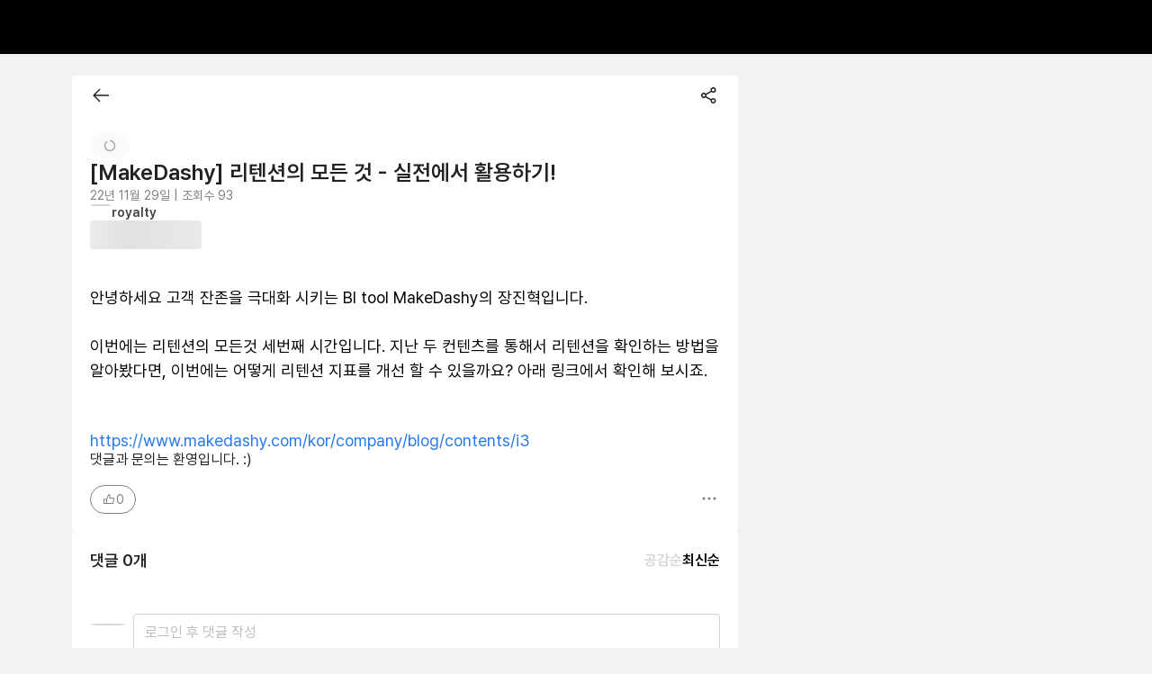

--- FILE ---
content_type: text/html; charset=utf-8
request_url: https://community.rememberapp.co.kr/post/100608
body_size: 13820
content:
<!DOCTYPE html><html lang="ko"><head><meta charSet="utf-8"/><meta name="viewport" content="width=device-width, initial-scale=1.0, user-scalable=yes viewport-fit=cover"/><meta name="google-site-verification" content="2-z16iKMqwmuM4S33_ioUBOc44PtaEJZ7fhtW3VPyqA"/><meta name="naver-site-verification" content="b01404c955ca1802ac3bf8353464382c24ce1290"/><meta name="theme-color" content="#222222"/><link rel="apple-touch-icon" sizes="180x180" href="https://cdn.rememberapp.co.kr/web/rmbr_icon.png" type="image/png"/><link rel="preconnect" href="https://community-api.rememberapp.co.kr"/><link rel="preconnect" href="https://www.googletagmanager.com"/><link rel="preconnect" href="https://trace.rememberapp.co.kr/clientlogger"/><meta name="apple-itunes-app" content="app-id=840553277"/><link rel="shortcut icon" href="https://cdn.rememberapp.co.kr/web/favicon.svg"/><link rel="mask-icon" href="https://cdn.rememberapp.co.kr/web/favicon.svg" color="#000000"/><meta name="twitter:card" content="summary"/><title>[MakeDashy] 리텐션의 모든 것 - 실전에서 활용하기!</title><meta name="robots" content="index,follow"/><meta name="googlebot" content="index,follow"/><meta name="description" content="안녕하세요 고객 잔존을 극대화 시키는 BI tool MakeDashy의 장진혁입니다. 

이번에는 리텐션의 모든것 세번째 시간입니다. 지난 두 컨텐츠를 통해서 리텐션을 확인하는 방…"/><meta property="og:title" content="[MakeDashy] 리텐션의 모든 것 - 실전에서 활용하기!"/><meta property="og:description" content="안녕하세요 고객 잔존을 극대화 시키는 BI tool MakeDashy의 장진혁입니다. 

이번에는 리텐션의 모든것 세번째 시간입니다. 지난 두 컨텐츠를 통해서 리텐션을 확인하는 방…"/><meta property="og:url" content="https://community.rememberapp.co.kr/post/100608"/><meta property="og:type" content="website"/><meta property="og:image" content="https://cdn.rememberapp.co.kr/logos/remember/rmbr_og_image.png"/><meta property="og:site_name" content="리멤버 커뮤니티"/><link rel="canonical" href="https://community.rememberapp.co.kr/post/100608"/><meta name="next-head-count" content="24"/><meta name="format-detection" content="telephone=no"/><meta name="format-detection" content="date=no"/><meta name="naver-site-verification" content="b01404c955ca1802ac3bf8353464382c24ce1290"/><script src="https://cdn.rememberapp.co.kr/eventlogger/index.js?name=profile&amp;version=1.100.3&amp;id=GTM-NW4W7LC" async=""></script><link rel="preload" href="/_next/static/css/0ac8260694fd7a51.css" as="style"/><link rel="stylesheet" href="/_next/static/css/0ac8260694fd7a51.css" data-n-g=""/><noscript data-n-css=""></noscript><script defer="" nomodule="" src="/_next/static/chunks/polyfills-42372ed130431b0a.js"></script><script src="/_next/static/chunks/webpack-38d038d71536f2a9.js" defer=""></script><script src="/_next/static/chunks/framework-063f6c2ea479933d.js" defer=""></script><script src="/_next/static/chunks/main-bb2140a162f79f76.js" defer=""></script><script src="/_next/static/chunks/pages/_app-106cf371ee14d9ed.js" defer=""></script><script src="/_next/static/chunks/9324-22d6486244cff887.js" defer=""></script><script src="/_next/static/chunks/2294-f12b517c1eb84407.js" defer=""></script><script src="/_next/static/chunks/4845-b3401ba2fa49cc66.js" defer=""></script><script src="/_next/static/chunks/5302-716bfacf3eb3b172.js" defer=""></script><script src="/_next/static/chunks/8585-77553aff54d98d51.js" defer=""></script><script src="/_next/static/chunks/6461-8fecf47b34ffbb89.js" defer=""></script><script src="/_next/static/chunks/4958-b7a97a174ca9c08e.js" defer=""></script><script src="/_next/static/chunks/7845-33be7422afc80244.js" defer=""></script><script src="/_next/static/chunks/70-1a1b40d341a3b439.js" defer=""></script><script src="/_next/static/chunks/pages/post/%5BpostId%5D-22c1b6c39252b5b9.js" defer=""></script><script src="/_next/static/zOrqPHPit99-BND7XEcWg/_buildManifest.js" defer=""></script><script src="/_next/static/zOrqPHPit99-BND7XEcWg/_ssgManifest.js" defer=""></script><style data-styled="" data-styled-version="6.1.12">.tippy-tooltip[data-animation=fade][data-state=hidden]{opacity:0;}/*!sc*/
.tippy-iOS{cursor:pointer!important;-webkit-tap-highlight-color:transparent;}/*!sc*/
.tippy-popper{pointer-events:none;max-width:calc(100vw - 10px);transition-timing-function:cubic-bezier(.165,.84,.44,1);transition-property:transform;}/*!sc*/
.tippy-tooltip{position:relative;color:#fff;border-radius:4px;font-size:14px;line-height:1.4;background-color:#333;transition-property:visibility,opacity,transform;outline:0;}/*!sc*/
.tippy-tooltip[data-placement^=top]>.tippy-arrow{border-width:8px 8px 0;border-top-color:#333;margin:0 3px;transform-origin:50% 0;bottom:-7px;}/*!sc*/
.tippy-tooltip[data-placement^=bottom]>.tippy-arrow{border-width:0 8px 8px;border-bottom-color:#333;margin:0 3px;transform-origin:50% 7px;top:-7px;}/*!sc*/
.tippy-tooltip[data-placement^=left]>.tippy-arrow{border-width:8px 0 8px 8px;border-left-color:#333;margin:3px 0;transform-origin:0 50%;right:-7px;}/*!sc*/
.tippy-tooltip[data-placement^=right]>.tippy-arrow{border-width:8px 8px 8px 0;border-right-color:#333;margin:3px 0;transform-origin:7px 50%;left:-7px;}/*!sc*/
.tippy-tooltip[data-interactive][data-state=visible]{pointer-events:auto;}/*!sc*/
.tippy-tooltip[data-inertia][data-state=visible]{transition-timing-function:cubic-bezier(.54,1.5,.38,1.11);}/*!sc*/
.tippy-arrow{position:absolute;border-color:transparent;border-style:solid;}/*!sc*/
.tippy-content{padding:5px 9px;}/*!sc*/
.tippy-content{cursor:pointer;}/*!sc*/
.tippy-tooltip.dcdark-theme{background-color:#4d4d4d;color:#ffffff;}/*!sc*/
.tippy-tooltip.dcdark-theme[data-placement^='top'] .tippy-arrow{border-top-color:#4d4d4d;}/*!sc*/
.tippy-tooltip.dcdark-theme[data-placement^='bottom'] .tippy-arrow{border-bottom-color:#4d4d4d;}/*!sc*/
.tippy-tooltip.dcdark-theme[data-placement^='left'] .tippy-arrow{border-left-color:#4d4d4d;}/*!sc*/
.tippy-tooltip.dcdark-theme[data-placement^='right'] .tippy-arrow{border-right-color:#4d4d4d;}/*!sc*/
.tippy-tooltip.dclight-theme{max-width:500px!important;background-color:#ffffff;color:#333333;border:1px solid #d8d8d8;box-shadow:0 1px 4px 0 rgba(0, 0, 0, 0.1);}/*!sc*/
.tippy-tooltip.dclight-theme[data-placement^='bottom'] .tippy-arrow{-webkit-transform:translateX(-1px);-moz-transform:translateX(-1px);-ms-transform:translateX(-1px);transform:translateX(-1px);border-bottom-color:#ffffff;}/*!sc*/
.tippy-tooltip.dclight-theme[data-placement^='bottom'] .tippy-arrow::after{border-bottom:7px solid #ffffff;bottom:-7px;}/*!sc*/
.tippy-tooltip.dclight-theme[data-placement^='bottom'] .tippy-arrow::before{border-bottom:7px solid #d8d8d8;bottom:-6px;}/*!sc*/
.tippy-tooltip.dclight-theme[data-placement^='bottom'] .tippy-arrow::after,.tippy-tooltip.dclight-theme[data-placement^='bottom'] .tippy-arrow::before{content:'';position:absolute;z-index:-1;left:-7px;border-left:7px solid transparent;border-right:7px solid transparent;}/*!sc*/
.tippy-tooltip.dclight-theme[data-placement^='top'] .tippy-arrow{border-top-color:#ffffff;}/*!sc*/
.tippy-tooltip.dclight-theme[data-placement^='bottom'] .tippy-arrow{border-bottom-color:#ffffff;}/*!sc*/
.tippy-tooltip.dclight-theme[data-placement^='left'] .tippy-arrow{border-left-color:#ffffff;}/*!sc*/
.tippy-tooltip.dclight-theme[data-placement^='right'] .tippy-arrow{border-right-color:#ffffff;}/*!sc*/
.tippy-tooltip.dcblue-theme{background-color:#1b8ee4;color:#ffffff;}/*!sc*/
.tippy-tooltip.dcblue-theme[data-placement^='top'] .tippy-arrow{border-top-color:#1b8ee4;}/*!sc*/
.tippy-tooltip.dcblue-theme[data-placement^='bottom'] .tippy-arrow{border-bottom-color:#1b8ee4;}/*!sc*/
.tippy-tooltip.dcblue-theme[data-placement^='left'] .tippy-arrow{border-left-color:#1b8ee4;}/*!sc*/
.tippy-tooltip.dcblue-theme[data-placement^='right'] .tippy-arrow{border-right-color:#1b8ee4;}/*!sc*/
.tippy-touch{cursor:pointer!important;}/*!sc*/
.dc-modal-overlay{display:-webkit-box;display:-webkit-flex;display:-ms-flexbox;display:flex;-webkit-flex-direction:row;-ms-flex-direction:row;flex-direction:row;-webkit-box-pack:center;-ms-flex-pack:center;-webkit-justify-content:center;justify-content:center;-webkit-align-items:center;-webkit-box-align:center;-ms-flex-align:center;align-items:center;z-index:500;position:fixed;top:0;left:0;right:0;bottom:0;background-color:rgba(33, 33, 33, 0);-webkit-transition:background-color 200ms ease-in-out;transition:background-color 200ms ease-in-out;}/*!sc*/
.dc-modal-overlay--open{background-color:rgba(0, 0, 0, 0.3);}/*!sc*/
.dc-modal-overlay--close{background-color:rgba(33, 33, 33, 0);}/*!sc*/
@media only screen and (max-width: 768px){.dc-modal-overlay{z-index:9800;}}/*!sc*/
.dc-modal{display:-webkit-box;display:-webkit-flex;display:-ms-flexbox;display:flex;-webkit-flex-direction:row;-ms-flex-direction:row;flex-direction:row;-webkit-box-pack:center;-ms-flex-pack:center;-webkit-justify-content:center;justify-content:center;-webkit-align-items:center;-webkit-box-align:center;-ms-flex-align:center;align-items:center;outline:0;}/*!sc*/
data-styled.g2[id="sc-global-rcdgy1"]{content:"sc-global-rcdgy1,"}/*!sc*/
.iQyRBx{border-radius:10px!important;background-color:white!important;box-shadow:0 0px 16px 0 rgba(0, 0, 0, 0.2)!important;width:170px!important;}/*!sc*/
.iQyRBx .tippy-content{padding:0!important;}/*!sc*/
.iQyQLE{border-radius:10px!important;background-color:white!important;box-shadow:0 0px 16px 0 rgba(0, 0, 0, 0.2)!important;width:236px!important;}/*!sc*/
.iQyQLE .tippy-content{padding:0!important;}/*!sc*/
data-styled.g43[id="sc-dHrNzZ"]{content:"iQyRBx,iQyQLE,"}/*!sc*/
:root{--rui-primary100:#000000;--rui-primary100__rgb:0,0,0;--rui-primary200:#FFFFFF;--rui-primary200__rgb:255,255,255;--rui-secondary100:#FF6A0D;--rui-secondary100__rgb:255,106,13;--rui-contents000:#000000;--rui-contents000__rgb:0,0,0;--rui-contents100:#424242;--rui-contents100__rgb:66,66,66;--rui-contents150:#808080;--rui-contents150__rgb:128,128,128;--rui-contents200:#BDBDBD;--rui-contents200__rgb:189,189,189;--rui-contents300:#D4D4D4;--rui-contents300__rgb:212,212,212;--rui-contents999:#FFFFFF;--rui-contents999__rgb:255,255,255;--rui-disabled:#D4D4D4;--rui-disabled__rgb:212,212,212;--rui-disabled-role-red:#F7ABAB;--rui-disabled-role-red__rgb:247,171,171;--rui-disabled-secondary:#FFE3D1;--rui-disabled-secondary__rgb:255,227,209;--rui-role-red:#ED4E4E;--rui-role-red__rgb:237,78,78;--rui-role-yellow:#EDC84E;--rui-role-yellow__rgb:237,200,78;--rui-role-blue:#2679ED;--rui-role-blue__rgb:38,121,237;--rui-role-green:#21C798;--rui-role-green__rgb:33,199,152;--rui-bg100:#FFFFFF;--rui-bg100__rgb:255,255,255;--rui-bg200:#FAFAFA;--rui-bg200__rgb:250,250,250;--rui-bg300:#F2F2F2;--rui-bg300__rgb:242,242,242;--rui-bg-modal100:#FFFFFF;--rui-bg-modal100__rgb:255,255,255;--rui-bg-modal200:#FAFAFA;--rui-bg-modal200__rgb:250,250,250;--rui-bg-role-red:#FFF5F5;--rui-bg-role-red__rgb:255,245,245;--rui-bg-secondary100:#FFF4ED;--rui-bg-secondary100__rgb:255,244,237;--rui-bg-highlight:#FCF5DC;--rui-bg-highlight__rgb:252,245,220;--rui-bg-tiny-highlight:#FAEDC3;--rui-bg-tiny-highlight__rgb:250,237,195;--rui-bg-role-yellow:#FFFDF5;--rui-bg-role-yellow__rgb:255,253,245;--rui-bg-role-blue:#EDF4FF;--rui-bg-role-blue__rgb:237,244,255;--rui-bg-role-green:#D9FCF2;--rui-bg-role-green__rgb:217,252,242;--rui-divider:#D4D4D4;--rui-divider__rgb:212,212,212;--rui-fixed-white:#FFFFFF;--rui-fixed-white__rgb:255,255,255;--rui-fixed-black:#000000;--rui-fixed-black__rgb:0,0,0;--rui-fixed-bg-white:#FFFFFF;--rui-fixed-bg-white__rgb:255,255,255;}/*!sc*/
@media (prefers-color-scheme: dark){:root{--rui-primary100:#000000;--rui-primary100__rgb:0,0,0;--rui-primary200:#FFFFFF;--rui-primary200__rgb:255,255,255;--rui-secondary100:#FF6A0D;--rui-secondary100__rgb:255,106,13;--rui-contents000:#000000;--rui-contents000__rgb:0,0,0;--rui-contents100:#424242;--rui-contents100__rgb:66,66,66;--rui-contents150:#808080;--rui-contents150__rgb:128,128,128;--rui-contents200:#BDBDBD;--rui-contents200__rgb:189,189,189;--rui-contents300:#D4D4D4;--rui-contents300__rgb:212,212,212;--rui-contents999:#FFFFFF;--rui-contents999__rgb:255,255,255;--rui-disabled:#D4D4D4;--rui-disabled__rgb:212,212,212;--rui-disabled-role-red:#F7ABAB;--rui-disabled-role-red__rgb:247,171,171;--rui-disabled-secondary:#FFE3D1;--rui-disabled-secondary__rgb:255,227,209;--rui-role-red:#ED4E4E;--rui-role-red__rgb:237,78,78;--rui-role-yellow:#EDC84E;--rui-role-yellow__rgb:237,200,78;--rui-role-blue:#2679ED;--rui-role-blue__rgb:38,121,237;--rui-role-green:#21C798;--rui-role-green__rgb:33,199,152;--rui-bg100:#FFFFFF;--rui-bg100__rgb:255,255,255;--rui-bg200:#FAFAFA;--rui-bg200__rgb:250,250,250;--rui-bg300:#F2F2F2;--rui-bg300__rgb:242,242,242;--rui-bg-modal100:#FFFFFF;--rui-bg-modal100__rgb:255,255,255;--rui-bg-modal200:#FAFAFA;--rui-bg-modal200__rgb:250,250,250;--rui-bg-role-red:#FFF5F5;--rui-bg-role-red__rgb:255,245,245;--rui-bg-secondary100:#FFF4ED;--rui-bg-secondary100__rgb:255,244,237;--rui-bg-highlight:#FCF5DC;--rui-bg-highlight__rgb:252,245,220;--rui-bg-tiny-highlight:#FAEDC3;--rui-bg-tiny-highlight__rgb:250,237,195;--rui-bg-role-yellow:#FFFDF5;--rui-bg-role-yellow__rgb:255,253,245;--rui-bg-role-blue:#EDF4FF;--rui-bg-role-blue__rgb:237,244,255;--rui-bg-role-green:#D9FCF2;--rui-bg-role-green__rgb:217,252,242;--rui-divider:#D4D4D4;--rui-divider__rgb:212,212,212;--rui-fixed-white:#FFFFFF;--rui-fixed-white__rgb:255,255,255;--rui-fixed-black:#000000;--rui-fixed-black__rgb:0,0,0;--rui-fixed-bg-white:#FFFFFF;--rui-fixed-bg-white__rgb:255,255,255;}}/*!sc*/
data-styled.g138[id="sc-global-iEDSUG1"]{content:"sc-global-iEDSUG1,"}/*!sc*/
.bJDtxv{width:12px;height:12px;display:-webkit-box;display:-webkit-flex;display:-ms-flexbox;display:flex;-webkit-align-items:center;-webkit-box-align:center;-ms-flex-align:center;align-items:center;-webkit-box-pack:center;-ms-flex-pack:center;-webkit-justify-content:center;justify-content:center;}/*!sc*/
data-styled.g142[id="sc-22a7608c-0"]{content:"bJDtxv,"}/*!sc*/
.dceaHL{width:100%;display:-webkit-box;display:-webkit-flex;display:-ms-flexbox;display:flex;-webkit-box-pack:center;-ms-flex-pack:center;-webkit-justify-content:center;justify-content:center;overflow-x:hidden;box-sizing:border-box;padding:32px 0;margin-top:60px;background-color:var(--rui-bg100);}/*!sc*/
@media (max-width: 767px){.dceaHL{margin-top:10px;}}/*!sc*/
@media (max-width: 1000px){.dceaHL{height:unset;}}/*!sc*/
data-styled.g143[id="sc-18137386-0"]{content:"dceaHL,"}/*!sc*/
.jpnVvz{width:100%;}/*!sc*/
@media (min-width: 768px){.jpnVvz{max-width:1120px;min-width:1120px;}}/*!sc*/
@media (max-width: 1000px){.jpnVvz{height:unset;}}/*!sc*/
data-styled.g144[id="sc-18137386-1"]{content:"jpnVvz,"}/*!sc*/
.kTuzvc{display:-webkit-box;display:-webkit-flex;display:-ms-flexbox;display:flex;-webkit-align-items:center;-webkit-box-align:center;-ms-flex-align:center;align-items:center;}/*!sc*/
@media (max-width: 1000px){.kTuzvc{-webkit-box-flex-wrap:wrap;-webkit-flex-wrap:wrap;-ms-flex-wrap:wrap;flex-wrap:wrap;-webkit-box-pack:center;-ms-flex-pack:center;-webkit-justify-content:center;justify-content:center;}}/*!sc*/
data-styled.g145[id="sc-18137386-2"]{content:"kTuzvc,"}/*!sc*/
.bySflu{font-size:14px;font-weight:400;color:var(--rui-contents100);line-height:normal;-webkit-text-decoration:none;text-decoration:none;}/*!sc*/
.fzisOF{font-size:12px;font-weight:400;color:var(--rui-contents100);line-height:normal;-webkit-text-decoration:none;text-decoration:none;}/*!sc*/
.fzisOF:hover{color:var(--rui-secondary100);-webkit-text-decoration:underline;text-decoration:underline;}/*!sc*/
data-styled.g146[id="sc-18137386-3"]{content:"bySflu,fzisOF,"}/*!sc*/
.eXWjcN{font-size:14px;font-weight:700;color:var(--rui-contents100);line-height:normal;-webkit-text-decoration:none;text-decoration:none;}/*!sc*/
data-styled.g147[id="sc-18137386-4"]{content:"eXWjcN,"}/*!sc*/
.dxHyLG{font-size:12px;font-weight:400;color:var(--rui-contents100);line-height:normal;margin-top:16px;line-height:1.67;}/*!sc*/
@media (max-width: 767px){.dxHyLG{padding:0 20px;margin-top:24px;}}/*!sc*/
@media (max-width: 767px){.dxHyLG{display:none;}}/*!sc*/
data-styled.g148[id="sc-18137386-5"]{content:"dxHyLG,"}/*!sc*/
.yvqau{-webkit-text-decoration:none;text-decoration:none;cursor:pointer;font-size:14px;font-weight:normal;color:var(--rui-contents100);line-height:normal;}/*!sc*/
@media (max-width: 1000px){.yvqau{margin-bottom:16px;}}/*!sc*/
data-styled.g149[id="sc-18137386-6"]{content:"yvqau,"}/*!sc*/
.lgzrQB{background-color:var(--rui-contents300);height:12px;width:1px;margin:1px 14px 0;}/*!sc*/
@media (max-width: 1000px){.lgzrQB{margin:0 10px 10px 10px!important;}}/*!sc*/
data-styled.g150[id="sc-18137386-7"]{content:"lgzrQB,"}/*!sc*/
.fuuuqk{display:block;}/*!sc*/
.RrJXF{display:none;}/*!sc*/
@media (max-width: 767px){.RrJXF{display:block;}}/*!sc*/
data-styled.g151[id="sc-18137386-8"]{content:"fuuuqk,RrJXF,"}/*!sc*/
.cDpxLp{display:none;}/*!sc*/
@media (min-width: 768px){.cDpxLp{display:inline;}}/*!sc*/
data-styled.g152[id="sc-18137386-9"]{content:"cDpxLp,"}/*!sc*/
.zXEZe{margin-left:5px;}/*!sc*/
data-styled.g155[id="sc-7fc1ccb4-0"]{content:"zXEZe,"}/*!sc*/
.fXrAqG .DcPopover-popover-button[aria-expanded="true"] .sc-7fc1ccb4-0{-webkit-transform:scaleY(-1);-moz-transform:scaleY(-1);-ms-transform:scaleY(-1);transform:scaleY(-1);}/*!sc*/
@media (min-width: 768px){.fXrAqG{margin-left:20px;}}/*!sc*/
@media (max-width: 767px){.fXrAqG{margin-bottom:28px;display:-webkit-box;display:-webkit-flex;display:-ms-flexbox;display:flex;-webkit-box-pack:center;-ms-flex-pack:center;-webkit-justify-content:center;justify-content:center;}}/*!sc*/
data-styled.g156[id="sc-7fc1ccb4-1"]{content:"fXrAqG,"}/*!sc*/
.jYLJWZ{font-size:14px;font-weight:600;line-height:17px;color:var(--rui-contents000);display:-webkit-box;display:-webkit-flex;display:-ms-flexbox;display:flex;-webkit-align-items:center;-webkit-box-align:center;-ms-flex-align:center;align-items:center;border-radius:4px;padding:8px 10px;border:1px solid var(--rui-contents000);}/*!sc*/
data-styled.g157[id="sc-7fc1ccb4-2"]{content:"jYLJWZ,"}/*!sc*/
.gLVpSN{position:relative;display:inline-block;}/*!sc*/
data-styled.g169[id="sc-dsqxVi"]{content:"gLVpSN,"}/*!sc*/
.jLrIhV{position:relative;display:-webkit-box;display:-webkit-flex;display:-ms-flexbox;display:flex;-webkit-align-items:center;-webkit-box-align:center;-ms-flex-align:center;align-items:center;-webkit-box-pack:center;-ms-flex-pack:center;-webkit-justify-content:center;justify-content:center;aspect-ratio:1/1;box-sizing:border-box;contain:strict;font-weight:600;color:var(--rui-contents999);width:24px;max-width:24px;max-height:24px;font-size:12px;border:1px solid var(--rui-divider);border-radius:50%;background-color:#89B1F5;}/*!sc*/
.jLrIhV img{width:100%;height:100%;object-fit:cover;border-radius:50%;}/*!sc*/
.aVVaA{position:relative;display:-webkit-box;display:-webkit-flex;display:-ms-flexbox;display:flex;-webkit-align-items:center;-webkit-box-align:center;-ms-flex-align:center;align-items:center;-webkit-box-pack:center;-ms-flex-pack:center;-webkit-justify-content:center;justify-content:center;aspect-ratio:1/1;box-sizing:border-box;contain:strict;font-weight:600;color:var(--rui-contents999);width:40px;max-width:40px;max-height:40px;font-size:20px;border:1px solid var(--rui-divider);border-radius:50%;background-color:var(--rui-bg200);}/*!sc*/
.aVVaA img{width:100%;height:100%;object-fit:cover;border-radius:50%;}/*!sc*/
data-styled.g170[id="sc-gfXbYt"]{content:"jLrIhV,aVVaA,"}/*!sc*/
.bHIEMQ{box-sizing:border-box;display:-webkit-box;display:-webkit-flex;display:-ms-flexbox;display:flex;width:auto;height:auto;gap:8px;-webkit-align-items:unset;-webkit-box-align:unset;-ms-flex-align:unset;align-items:unset;-webkit-box-pack:center;-ms-flex-pack:center;-webkit-justify-content:center;justify-content:center;-webkit-flex-direction:column;-ms-flex-direction:column;flex-direction:column;-webkit-box-flex-wrap:nowrap;-webkit-flex-wrap:nowrap;-ms-flex-wrap:nowrap;flex-wrap:nowrap;}/*!sc*/
.iMtcvz{box-sizing:border-box;display:-webkit-box;display:-webkit-flex;display:-ms-flexbox;display:flex;width:auto;height:auto;gap:8px;-webkit-align-items:flex-start;-webkit-box-align:flex-start;-ms-flex-align:flex-start;align-items:flex-start;-webkit-box-pack:center;-ms-flex-pack:center;-webkit-justify-content:center;justify-content:center;-webkit-flex-direction:row;-ms-flex-direction:row;flex-direction:row;-webkit-box-flex-wrap:nowrap;-webkit-flex-wrap:nowrap;-ms-flex-wrap:nowrap;flex-wrap:nowrap;}/*!sc*/
.fBwNiq{box-sizing:border-box;display:-webkit-box;display:-webkit-flex;display:-ms-flexbox;display:flex;width:auto;height:auto;gap:4px;-webkit-align-items:center;-webkit-box-align:center;-ms-flex-align:center;align-items:center;-webkit-box-pack:center;-ms-flex-pack:center;-webkit-justify-content:center;justify-content:center;-webkit-flex-direction:row;-ms-flex-direction:row;flex-direction:row;-webkit-box-flex-wrap:nowrap;-webkit-flex-wrap:nowrap;-ms-flex-wrap:nowrap;flex-wrap:nowrap;}/*!sc*/
.ifoMOz{box-sizing:border-box;display:-webkit-box;display:-webkit-flex;display:-ms-flexbox;display:flex;width:auto;height:auto;gap:12px;-webkit-align-items:unset;-webkit-box-align:unset;-ms-flex-align:unset;align-items:unset;-webkit-box-pack:center;-ms-flex-pack:center;-webkit-justify-content:center;justify-content:center;-webkit-flex-direction:column;-ms-flex-direction:column;flex-direction:column;-webkit-box-flex-wrap:nowrap;-webkit-flex-wrap:nowrap;-ms-flex-wrap:nowrap;flex-wrap:nowrap;}/*!sc*/
.fkixvy{box-sizing:border-box;display:-webkit-box;display:-webkit-flex;display:-ms-flexbox;display:flex;width:auto;height:auto;gap:0px;-webkit-align-items:center;-webkit-box-align:center;-ms-flex-align:center;align-items:center;-webkit-box-pack:justify;-webkit-justify-content:space-between;justify-content:space-between;-webkit-flex-direction:row;-ms-flex-direction:row;flex-direction:row;-webkit-box-flex-wrap:nowrap;-webkit-flex-wrap:nowrap;-ms-flex-wrap:nowrap;flex-wrap:nowrap;}/*!sc*/
.bpRERB{box-sizing:border-box;display:-webkit-box;display:-webkit-flex;display:-ms-flexbox;display:flex;width:auto;height:auto;gap:12px;-webkit-align-items:center;-webkit-box-align:center;-ms-flex-align:center;align-items:center;-webkit-box-pack:center;-ms-flex-pack:center;-webkit-justify-content:center;justify-content:center;-webkit-flex-direction:row;-ms-flex-direction:row;flex-direction:row;-webkit-box-flex-wrap:nowrap;-webkit-flex-wrap:nowrap;-ms-flex-wrap:nowrap;flex-wrap:nowrap;}/*!sc*/
.hzqrSK{box-sizing:border-box;display:-webkit-box;display:-webkit-flex;display:-ms-flexbox;display:flex;width:auto;height:auto;gap:0px;-webkit-align-items:center;-webkit-box-align:center;-ms-flex-align:center;align-items:center;-webkit-box-pack:center;-ms-flex-pack:center;-webkit-justify-content:center;justify-content:center;-webkit-flex-direction:row;-ms-flex-direction:row;flex-direction:row;-webkit-box-flex-wrap:nowrap;-webkit-flex-wrap:nowrap;-ms-flex-wrap:nowrap;flex-wrap:nowrap;}/*!sc*/
.fIWoXc{box-sizing:border-box;display:-webkit-box;display:-webkit-flex;display:-ms-flexbox;display:flex;width:auto;height:auto;gap:0px;-webkit-align-items:unset;-webkit-box-align:unset;-ms-flex-align:unset;align-items:unset;-webkit-box-pack:center;-ms-flex-pack:center;-webkit-justify-content:center;justify-content:center;-webkit-flex-direction:row;-ms-flex-direction:row;flex-direction:row;-webkit-box-flex-wrap:nowrap;-webkit-flex-wrap:nowrap;-ms-flex-wrap:nowrap;flex-wrap:nowrap;}/*!sc*/
data-styled.g174[id="sc-dIcdns"]{content:"bHIEMQ,iMtcvz,fBwNiq,ifoMOz,fkixvy,bpRERB,hzqrSK,fIWoXc,"}/*!sc*/
.bFVnRV{display:-webkit-box;display:-webkit-flex;display:-ms-flexbox;display:flex;-webkit-align-items:center;-webkit-box-align:center;-ms-flex-align:center;align-items:center;-webkit-box-pack:center;-ms-flex-pack:center;-webkit-justify-content:center;justify-content:center;width:-webkit-fit-content;width:-moz-fit-content;width:fit-content;height:-webkit-fit-content;height:-moz-fit-content;height:fit-content;}/*!sc*/
.bFVnRV>svg{-webkit-animation:bVAzhP 1.5s linear infinite;animation:bVAzhP 1.5s linear infinite;}/*!sc*/
data-styled.g176[id="sc-lctGfC"]{content:"bFVnRV,"}/*!sc*/
.gcKWOg{width:124px;height:32px;border-radius:4px;--from-color:rgba(255, 255, 255, 0.75);--to-color:rgba(255, 255, 255, 0.55);background:linear-gradient(
    90deg,
    var(--from-color) 25%,
    var(--to-color) 37%,
    var(--from-color) 63%
  );-webkit-background-size:400% 100%;background-size:400% 100%;-webkit-animation:jgAwWp;animation:jgAwWp;-webkit-animation-duration:1.8s;animation-duration:1.8s;-webkit-animation-iteration-count:infinite;animation-iteration-count:infinite;background-color:var(--rui-contents200);position:relative;overflow:hidden;}/*!sc*/
data-styled.g177[id="sc-bDTBJv"]{content:"gcKWOg,"}/*!sc*/
.eUMYZj{font-family:Pretendard,-apple-system,BlinkMacSystemFont,system-ui,Roboto,'Helvetica Neue','Segoe UI','Apple SD Gothic Neo','Noto Sans KR','Malgun Gothic','Apple Color Emoji','Segoe UI Emoji','Segoe UI Symbol',sans-serif;font-size:24px;line-height:1.3;font-weight:600;}/*!sc*/
.ePjWjp{font-family:Pretendard,-apple-system,BlinkMacSystemFont,system-ui,Roboto,'Helvetica Neue','Segoe UI','Apple SD Gothic Neo','Noto Sans KR','Malgun Gothic','Apple Color Emoji','Segoe UI Emoji','Segoe UI Symbol',sans-serif;font-size:14px;line-height:1.45;font-weight:400;color:var(--rui-contents150);}/*!sc*/
.bsQXMU{font-family:Pretendard,-apple-system,BlinkMacSystemFont,system-ui,Roboto,'Helvetica Neue','Segoe UI','Apple SD Gothic Neo','Noto Sans KR','Malgun Gothic','Apple Color Emoji','Segoe UI Emoji','Segoe UI Symbol',sans-serif;font-size:14px;line-height:1.3;font-weight:600;color:var(--rui-contents100);}/*!sc*/
.hVaiUs{font-family:Pretendard,-apple-system,BlinkMacSystemFont,system-ui,Roboto,'Helvetica Neue','Segoe UI','Apple SD Gothic Neo','Noto Sans KR','Malgun Gothic','Apple Color Emoji','Segoe UI Emoji','Segoe UI Symbol',sans-serif;font-size:18px;line-height:1.3;font-weight:600;}/*!sc*/
.gqENQ{font-family:Pretendard,-apple-system,BlinkMacSystemFont,system-ui,Roboto,'Helvetica Neue','Segoe UI','Apple SD Gothic Neo','Noto Sans KR','Malgun Gothic','Apple Color Emoji','Segoe UI Emoji','Segoe UI Symbol',sans-serif;font-size:16px;line-height:1.3;font-weight:600;color:var(--rui-contents300);}/*!sc*/
.fzYwQn{font-family:Pretendard,-apple-system,BlinkMacSystemFont,system-ui,Roboto,'Helvetica Neue','Segoe UI','Apple SD Gothic Neo','Noto Sans KR','Malgun Gothic','Apple Color Emoji','Segoe UI Emoji','Segoe UI Symbol',sans-serif;font-size:16px;line-height:1.3;font-weight:600;color:var(--rui-contents000);}/*!sc*/
data-styled.g178[id="sc-egYvmI"]{content:"eUMYZj,ePjWjp,bsQXMU,hVaiUs,gqENQ,fzYwQn,"}/*!sc*/
.eXDWFr{all:unset;-webkit-appearance:none;-moz-appearance:none;-ms-appearance:none;appearance:none;box-sizing:border-box;cursor:pointer;position:relative;overflow:hidden;-webkit-user-select:none;-moz-user-select:none;-ms-user-select:none;user-select:none;-webkit-tap-highlight-color:transparent;-webkit-user-select:none;display:-webkit-box;display:-webkit-flex;display:-ms-flexbox;display:flex;-webkit-flex-shrink:0;-ms-flex-negative:0;flex-shrink:0;-webkit-align-items:center;-webkit-box-align:center;-ms-flex-align:center;align-items:center;-webkit-box-pack:center;-ms-flex-pack:center;-webkit-justify-content:center;justify-content:center;gap:4px;font-family:Pretendard,-apple-system,BlinkMacSystemFont,system-ui,Roboto,'Helvetica Neue','Segoe UI','Apple SD Gothic Neo','Noto Sans KR','Malgun Gothic','Apple Color Emoji','Segoe UI Emoji','Segoe UI Symbol',sans-serif;font-size:14px;line-height:1.45;font-weight:400;text-align:center;width:-webkit-fit-content;width:-moz-fit-content;width:fit-content;min-width:68px;height:32px;padding:0 12px;border-radius:6px;color:var(--rui-contents000);background-color:transparent;border:1px solid var(--rui-contents300);}/*!sc*/
.eXDWFr:focus-visible:not(:disabled){outline:2px solid var(--rui-primary100);outline-offset:2px;}/*!sc*/
.eXDWFr:disabled{cursor:not-allowed;}/*!sc*/
.eXDWFr:disabled::before{display:none;}/*!sc*/
.eXDWFr::before{content:'';position:absolute;top:0;left:0;right:0;bottom:0;background-color:var(--rui-primary200);opacity:0;pointer-events:none;-webkit-transition:opacity 0.2s;transition:opacity 0.2s;}/*!sc*/
@media (hover: hover){.eXDWFr:hover::before{opacity:0.1;}}/*!sc*/
.eXDWFr:active::before{opacity:0.2;}/*!sc*/
.eXDWFr:disabled{border-color:var(--rui-disabled);color:var(--rui-disabled);}/*!sc*/
.eXDWFr::before{background-color:var(--rui-primary100);}/*!sc*/
.eDSNMk{all:unset;-webkit-appearance:none;-moz-appearance:none;-ms-appearance:none;appearance:none;box-sizing:border-box;cursor:pointer;position:relative;overflow:hidden;-webkit-user-select:none;-moz-user-select:none;-ms-user-select:none;user-select:none;-webkit-tap-highlight-color:transparent;-webkit-user-select:none;display:-webkit-box;display:-webkit-flex;display:-ms-flexbox;display:flex;-webkit-flex-shrink:0;-ms-flex-negative:0;flex-shrink:0;-webkit-align-items:center;-webkit-box-align:center;-ms-flex-align:center;align-items:center;-webkit-box-pack:center;-ms-flex-pack:center;-webkit-justify-content:center;justify-content:center;gap:4px;font-family:Pretendard,-apple-system,BlinkMacSystemFont,system-ui,Roboto,'Helvetica Neue','Segoe UI','Apple SD Gothic Neo','Noto Sans KR','Malgun Gothic','Apple Color Emoji','Segoe UI Emoji','Segoe UI Symbol',sans-serif;font-size:14px;line-height:1.45;font-weight:400;text-align:center;width:-webkit-fit-content;width:-moz-fit-content;width:fit-content;min-width:68px;height:32px;padding:0 12px;border-radius:6px;color:var(--rui-contents999);background-color:var(--rui-contents000);}/*!sc*/
.eDSNMk:focus-visible:not(:disabled){outline:2px solid var(--rui-primary100);outline-offset:2px;}/*!sc*/
.eDSNMk:disabled{cursor:not-allowed;}/*!sc*/
.eDSNMk:disabled::before{display:none;}/*!sc*/
.eDSNMk::before{content:'';position:absolute;top:0;left:0;right:0;bottom:0;background-color:var(--rui-primary200);opacity:0;pointer-events:none;-webkit-transition:opacity 0.2s;transition:opacity 0.2s;}/*!sc*/
@media (hover: hover){.eDSNMk:hover::before{opacity:0.1;}}/*!sc*/
.eDSNMk:active::before{opacity:0.2;}/*!sc*/
.eDSNMk:disabled{background-color:var(--rui-disabled);}/*!sc*/
.eDSNMk::before{background-color:var(--rui-primary200);}/*!sc*/
.bxRkC{all:unset;-webkit-appearance:none;-moz-appearance:none;-ms-appearance:none;appearance:none;box-sizing:border-box;cursor:pointer;position:relative;overflow:hidden;-webkit-user-select:none;-moz-user-select:none;-ms-user-select:none;user-select:none;-webkit-tap-highlight-color:transparent;-webkit-user-select:none;display:-webkit-box;display:-webkit-flex;display:-ms-flexbox;display:flex;-webkit-flex-shrink:0;-ms-flex-negative:0;flex-shrink:0;-webkit-align-items:center;-webkit-box-align:center;-ms-flex-align:center;align-items:center;-webkit-box-pack:center;-ms-flex-pack:center;-webkit-justify-content:center;justify-content:center;gap:4px;font-family:Pretendard,-apple-system,BlinkMacSystemFont,system-ui,Roboto,'Helvetica Neue','Segoe UI','Apple SD Gothic Neo','Noto Sans KR','Malgun Gothic','Apple Color Emoji','Segoe UI Emoji','Segoe UI Symbol',sans-serif;font-size:16px;line-height:1.45;font-weight:400;text-align:center;width:-webkit-fit-content;width:-moz-fit-content;width:fit-content;min-width:78px;height:38px;padding:0 12px;border-radius:6px;color:var(--rui-contents000);background-color:transparent;border:1px solid var(--rui-contents300);}/*!sc*/
.bxRkC:focus-visible:not(:disabled){outline:2px solid var(--rui-primary100);outline-offset:2px;}/*!sc*/
.bxRkC:disabled{cursor:not-allowed;}/*!sc*/
.bxRkC:disabled::before{display:none;}/*!sc*/
.bxRkC::before{content:'';position:absolute;top:0;left:0;right:0;bottom:0;background-color:var(--rui-primary200);opacity:0;pointer-events:none;-webkit-transition:opacity 0.2s;transition:opacity 0.2s;}/*!sc*/
@media (hover: hover){.bxRkC:hover::before{opacity:0.1;}}/*!sc*/
.bxRkC:active::before{opacity:0.2;}/*!sc*/
.bxRkC:disabled{border-color:var(--rui-disabled);color:var(--rui-disabled);}/*!sc*/
.bxRkC::before{background-color:var(--rui-primary100);}/*!sc*/
data-styled.g179[id="sc-fXUapx"]{content:"eXDWFr,eDSNMk,bxRkC,"}/*!sc*/
.iJKdrZ{border-radius:50%;}/*!sc*/
.iJKdrZ >svg{display:block;}/*!sc*/
data-styled.g181[id="sc-cZpCuD"]{content:"iJKdrZ,"}/*!sc*/
.gBmCtu{width:-webkit-fit-content;width:-moz-fit-content;width:fit-content;height:-webkit-fit-content;height:-moz-fit-content;height:fit-content;display:-webkit-box;display:-webkit-flex;display:-ms-flexbox;display:flex;gap:4px;cursor:pointer;-webkit-user-select:none;-moz-user-select:none;-ms-user-select:none;user-select:none;-webkit-align-items:center;-webkit-box-align:center;-ms-flex-align:center;align-items:center;}/*!sc*/
.gBmCtu>.toggleIcon{-webkit-transition:filter 0.2s ease-in-out;transition:filter 0.2s ease-in-out;-webkit-flex-shrink:0;-ms-flex-negative:0;flex-shrink:0;}/*!sc*/
.gBmCtu:has(input:disabled){cursor:default;}/*!sc*/
@media (hover: hover){.gBmCtu:hover>.toggleIcon{-webkit-filter:grayscale(0.05) brightness(0.95);filter:grayscale(0.05) brightness(0.95);}}/*!sc*/
data-styled.g182[id="sc-dDtQgT"]{content:"gBmCtu,"}/*!sc*/
.kajXOA{all:unset;position:absolute;width:1px;height:0px;margin-left:-1px;}/*!sc*/
.kajXOA:checked~.toggleIcon.offIcon{display:none;}/*!sc*/
.kajXOA:not(:checked)~.toggleIcon.onIcon{display:none;}/*!sc*/
.kajXOA[type='checkbox']:indeterminate~.toggleIcon.offIcon,.kajXOA[type='checkbox']:indeterminate~.toggleIcon.onIcon{display:none;}/*!sc*/
.kajXOA[type='checkbox']:not(:indeterminate)~.toggleIcon.indeterminateIcon{display:none;}/*!sc*/
.kajXOA:disabled~.toggleIcon{-webkit-filter:grayscale(1) brightness(1.1);filter:grayscale(1) brightness(1.1);}/*!sc*/
.kajXOA:not(:disabled):active~.toggleIcon{-webkit-filter:grayscale(0.1) brightness(0.9);filter:grayscale(0.1) brightness(0.9);}/*!sc*/
.kajXOA:focus-visible~.toggleIcon{outline:solid 2px var(--rui-primary100);outline-offset:-1px;}/*!sc*/
data-styled.g183[id="sc-hPiRcS"]{content:"kajXOA,"}/*!sc*/
.iFKefP>svg{border-radius:50%;}/*!sc*/
data-styled.g184[id="sc-kSxmJR"]{content:"iFKefP,"}/*!sc*/
.eCdMir{box-sizing:border-box;-webkit-user-select:none;-moz-user-select:none;-ms-user-select:none;user-select:none;cursor:pointer;display:-webkit-inline-box;display:-webkit-inline-flex;display:-ms-inline-flexbox;display:inline-flex;-webkit-align-items:center;-webkit-box-align:center;-ms-flex-align:center;align-items:center;-webkit-box-pack:center;-ms-flex-pack:center;-webkit-justify-content:center;justify-content:center;-webkit-flex-shrink:0;-ms-flex-negative:0;flex-shrink:0;gap:4px;width:-webkit-fit-content;width:-moz-fit-content;width:fit-content;border-radius:50px;text-align:left;-webkit-transition:all 0.2s ease-in;transition:all 0.2s ease-in;height:auto;padding:6px 14px;font-family:Pretendard,-apple-system,BlinkMacSystemFont,system-ui,Roboto,'Helvetica Neue','Segoe UI','Apple SD Gothic Neo','Noto Sans KR','Malgun Gothic','Apple Color Emoji','Segoe UI Emoji','Segoe UI Symbol',sans-serif;font-size:14px;line-height:1.45;font-weight:400;background-color:var(--rui-bg200);color:var(--rui-contents150);border:none;--left-icon-color:var(--rui-contents150);--delete-button-color:var(--rui-contents200);}/*!sc*/
.eCdMir:hover:not([data-chip-disabled='true']){background-color:var(--rui-bg200);color:var(--rui-contents100);border:none;--left-icon-color:var(--rui-contents100);--delete-button-color:var(--rui-contents150);}/*!sc*/
.eCdMir:active:not([data-chip-disabled="true"]){background-color:var(--rui-primary100);color:var(--rui-contents999);border:none;--left-icon-color:var(--rui-contents999);--delete-button-color:var(--rui-contents999);}/*!sc*/
.eCdMir[data-chip-disabled='true']{background-color:var(--rui-bg300);color:var(--rui-contents300);border:none;--left-icon-color:var(--rui-contents300);--delete-button-color:var(--rui-contents300);cursor:not-allowed;}/*!sc*/
.eCdMir svg{color:var(--left-icon-color);}/*!sc*/
.eCdMir .delete-button svg{color:var(--delete-button-color);}/*!sc*/
data-styled.g231[id="sc-iYyweq"]{content:"eCdMir,"}/*!sc*/
.iAZIYH{position:relative;}/*!sc*/
data-styled.g342[id="sc-8194c89b-0"]{content:"iAZIYH,"}/*!sc*/
.lbDXTU{--navbar-height:60px;--mobile-navbar-height:60px;--mobile-submenu-height:50px;--mobile-bottom-nav-height:0pxpx;--content-max-width:1120px;--desktop-padding-top:24px;min-height:calc( 100vh - var(--navbar-height) - (env(safe-area-inset-bottom,0px)) );padding-top:var(--desktop-padding-top);width:100%;display:-webkit-box;display:-webkit-flex;display:-ms-flexbox;display:flex;-webkit-flex-direction:column;-ms-flex-direction:column;flex-direction:column;max-width:var(--content-max-width);margin:0 auto;}/*!sc*/
@media (max-width: 767px){.lbDXTU{min-height:calc( 100vh - var(--mobile-navbar-height)   - (env(safe-area-inset-bottom,0px)) );padding-top:0;}}/*!sc*/
data-styled.g343[id="sc-8194c89b-1"]{content:"lbDXTU,"}/*!sc*/
.gopHet{display:-webkit-box;display:-webkit-flex;display:-ms-flexbox;display:flex;-webkit-flex:1 1 auto;-ms-flex:1 1 auto;flex:1 1 auto;}/*!sc*/
data-styled.g345[id="sc-8194c89b-3"]{content:"gopHet,"}/*!sc*/
.bZmpmU{height:1px;margin-bottom:-1px;}/*!sc*/
data-styled.g357[id="sc-fead0315-0"]{content:"bZmpmU,"}/*!sc*/
.kbrJLz{position:-webkit-sticky;position:sticky;width:100%;top:0;z-index:10;overflow:visible;top:0;-webkit-transition:top 0.45s;transition:top 0.45s;}/*!sc*/
.kbrJLz >header{position:initial;}/*!sc*/
.kbrJLz >.sc-49a50194-1{min-height:60px;background-color:var(--rui-contents000);}/*!sc*/
data-styled.g441[id="sc-49a50194-0"]{content:"kbrJLz,"}/*!sc*/
.kGxmpL{position:relative;z-index:11;}/*!sc*/
data-styled.g442[id="sc-49a50194-1"]{content:"kGxmpL,"}/*!sc*/
.bophbA{display:-webkit-box;display:-webkit-flex;display:-ms-flexbox;display:flex;-webkit-flex-direction:column;-ms-flex-direction:column;flex-direction:column;padding-bottom:1px;}/*!sc*/
data-styled.g552[id="sc-10ccde2b-0"]{content:"bophbA,"}/*!sc*/
.eItOKP{overflow:hidden;height:0px;-webkit-transition:height 0.2s ease-in-out;transition:height 0.2s ease-in-out;}/*!sc*/
data-styled.g553[id="sc-10ccde2b-1"]{content:"eItOKP,"}/*!sc*/
.NZMDY{width:40px;margin-right:8px;opacity:1;-webkit-transition:opacity 0.2s ease-in-out,width 0.2s ease-in-out,margin-right 0.2s ease-in-out;transition:opacity 0.2s ease-in-out,width 0.2s ease-in-out,margin-right 0.2s ease-in-out;}/*!sc*/
data-styled.g554[id="sc-10ccde2b-2"]{content:"NZMDY,"}/*!sc*/
.NLPdY{border-radius:50%;padding:0;width:38px;min-width:38px;height:38px;}/*!sc*/
data-styled.g555[id="sc-f3a6009f-0"]{content:"NLPdY,"}/*!sc*/
.eqVaS{color:var(--rui-role-blue);-webkit-text-decoration:none;text-decoration:none;}/*!sc*/
.eqVaS:hover{-webkit-text-decoration:underline;text-decoration:underline;}/*!sc*/
data-styled.g560[id="sc-ee427a54-0"]{content:"eqVaS,"}/*!sc*/
.czlBcg{font-family:Pretendard,-apple-system,BlinkMacSystemFont,system-ui,Roboto,'Helvetica Neue','Segoe UI','Apple SD Gothic Neo','Noto Sans KR','Malgun Gothic','Apple Color Emoji','Segoe UI Emoji','Segoe UI Symbol',sans-serif;font-size:18px;line-height:1.55;font-weight:400;word-break:break-all;}/*!sc*/
data-styled.g561[id="sc-ee427a54-1"]{content:"czlBcg,"}/*!sc*/
.hzpvMm{width:-webkit-fit-content!important;width:-moz-fit-content!important;width:fit-content!important;}/*!sc*/
data-styled.g573[id="sc-e81e4106-0"]{content:"hzpvMm,"}/*!sc*/
.eifRGX{display:-webkit-box;display:-webkit-flex;display:-ms-flexbox;display:flex;-webkit-flex-direction:column;-ms-flex-direction:column;flex-direction:column;-webkit-align-items:flex-start;-webkit-box-align:flex-start;-ms-flex-align:flex-start;align-items:flex-start;}/*!sc*/
data-styled.g599[id="sc-85f51053-0"]{content:"eifRGX,"}/*!sc*/
.bdmmpg{display:-webkit-box;display:-webkit-flex;display:-ms-flexbox;display:flex;-webkit-align-items:center;-webkit-box-align:center;-ms-flex-align:center;align-items:center;gap:4px;}/*!sc*/
data-styled.g600[id="sc-85f51053-1"]{content:"bdmmpg,"}/*!sc*/
.eBGIuD{position:relative;}/*!sc*/
data-styled.g608[id="sc-e536f443-0"]{content:"eBGIuD,"}/*!sc*/
.hHbziI{font-family:Pretendard,-apple-system,BlinkMacSystemFont,system-ui,Roboto,'Helvetica Neue','Segoe UI','Apple SD Gothic Neo','Noto Sans KR','Malgun Gothic','Apple Color Emoji','Segoe UI Emoji','Segoe UI Symbol',sans-serif;font-size:18px;line-height:1.3;font-weight:600;color:var(--rui-contents300);text-align:center;padding:100px 0;}/*!sc*/
data-styled.g609[id="sc-e536f443-1"]{content:"hHbziI,"}/*!sc*/
.cYAFwd{position:relative;display:-webkit-box;display:-webkit-flex;display:-ms-flexbox;display:flex;-webkit-flex-direction:column;-ms-flex-direction:column;flex-direction:column;background-color:var(--rui-bg100);border-radius:4px;}/*!sc*/
@media (max-width: 767px){.cYAFwd{border-radius:0;}}/*!sc*/
data-styled.g610[id="sc-fd843518-0"]{content:"cYAFwd,"}/*!sc*/
.kQlXFv{position:relative;padding:20px;}/*!sc*/
@media (max-width: 767px){.kQlXFv{padding:12px 20px;position:fixed;bottom:0;width:100%;background-color:var(--rui-bg100);padding-bottom:calc(12px + env(safe-area-inset-bottom));z-index:4;border-radius:16px 16px 0px 0px;box-shadow:0px -5px 12px 0px rgba(0,0,0,0.1);}}/*!sc*/
data-styled.g611[id="sc-4dc0c73c-0"]{content:"kQlXFv,"}/*!sc*/
.eDaVMW{width:100%;background-color:var(--rui-bg100);padding:20px;border-radius:4px;}/*!sc*/
@media (max-width: 767px){.eDaVMW{border-radius:0;}}/*!sc*/
data-styled.g612[id="sc-2f212b4-0"]{content:"eDaVMW,"}/*!sc*/
.bGBmkC{margin-bottom:20px;}/*!sc*/
data-styled.g613[id="sc-2f212b4-1"]{content:"bGBmkC,"}/*!sc*/
.cOCuyi{display:-webkit-box;display:-webkit-flex;display:-ms-flexbox;display:flex;-webkit-flex-direction:column;-ms-flex-direction:column;flex-direction:column;gap:12px;}/*!sc*/
data-styled.g614[id="sc-2f212b4-2"]{content:"cOCuyi,"}/*!sc*/
.gMJngM{margin-top:20px;display:-webkit-box;display:-webkit-flex;display:-ms-flexbox;display:flex;-webkit-box-pack:center;-ms-flex-pack:center;-webkit-justify-content:center;justify-content:center;}/*!sc*/
data-styled.g615[id="sc-2f212b4-3"]{content:"gMJngM,"}/*!sc*/
.MYgNF>svg{-webkit-transition:-webkit-transform 0.7s ease;transition:transform 0.7s ease;}/*!sc*/
.MYgNF:focus>svg{-webkit-animation:eoUyJr 0.7s ease;animation:eoUyJr 0.7s ease;}/*!sc*/
data-styled.g616[id="sc-2f212b4-4"]{content:"MYgNF,"}/*!sc*/
.fiiUIZ{padding-top:20px;}/*!sc*/
data-styled.g634[id="sc-b10e2662-0"]{content:"fiiUIZ,"}/*!sc*/
.bKhpEl{font-family:Pretendard,-apple-system,BlinkMacSystemFont,system-ui,Roboto,'Helvetica Neue','Segoe UI','Apple SD Gothic Neo','Noto Sans KR','Malgun Gothic','Apple Color Emoji','Segoe UI Emoji','Segoe UI Symbol',sans-serif;font-size:18px;line-height:1.55;font-weight:400;color:var(--rui-contents000);margin-bottom:24px;word-break:keep-all;overflow-wrap:break-word;white-space:pre-wrap;overflow-x:auto;overflow-y:hidden;}/*!sc*/
@media (max-width: 767px){.bKhpEl{margin-bottom:20px;}}/*!sc*/
data-styled.g635[id="sc-b10e2662-1"]{content:"bKhpEl,"}/*!sc*/
.cCKIKY{all:unset;cursor:pointer;border:1px solid var(--rui-contents150);border-radius:50px;width:-webkit-fit-content;width:-moz-fit-content;width:fit-content;padding:5px 12px;display:-webkit-box;display:-webkit-flex;display:-ms-flexbox;display:flex;-webkit-align-items:center;-webkit-box-align:center;-ms-flex-align:center;align-items:center;-webkit-box-pack:center;-ms-flex-pack:center;-webkit-justify-content:center;justify-content:center;gap:4px;color:var(--rui-contents150);background-color:var(--rui-contents999);font-family:Pretendard,-apple-system,BlinkMacSystemFont,system-ui,Roboto,'Helvetica Neue','Segoe UI','Apple SD Gothic Neo','Noto Sans KR','Malgun Gothic','Apple Color Emoji','Segoe UI Emoji','Segoe UI Symbol',sans-serif;font-size:14px;line-height:1.45;font-weight:400;}/*!sc*/
data-styled.g725[id="sc-8559b1c4-0"]{content:"cCKIKY,"}/*!sc*/
.daxehv{position:relative;display:-webkit-box;display:-webkit-flex;display:-ms-flexbox;display:flex;-webkit-flex-direction:column;-ms-flex-direction:column;flex-direction:column;gap:20px;padding-bottom:20px;}/*!sc*/
@media (max-width: 767px){.daxehv{gap:16px;}}/*!sc*/
data-styled.g726[id="sc-46401ba9-0"]{content:"daxehv,"}/*!sc*/
.bqFkRl{display:-webkit-box;display:-webkit-flex;display:-ms-flexbox;display:flex;-webkit-align-items:center;-webkit-box-align:center;-ms-flex-align:center;align-items:center;-webkit-box-pack:justify;-webkit-justify-content:space-between;justify-content:space-between;}/*!sc*/
data-styled.g729[id="sc-46401ba9-3"]{content:"bqFkRl,"}/*!sc*/
.igZQHK{display:-webkit-box;display:-webkit-flex;display:-ms-flexbox;display:flex;-webkit-align-items:center;-webkit-box-align:center;-ms-flex-align:center;align-items:center;width:0;-webkit-box-flex:1;-webkit-flex-grow:1;-ms-flex-positive:1;flex-grow:1;}/*!sc*/
data-styled.g730[id="sc-46401ba9-4"]{content:"igZQHK,"}/*!sc*/
.fekVAV{display:-webkit-box;display:-webkit-flex;display:-ms-flexbox;display:flex;-webkit-box-pack:justify;-webkit-justify-content:space-between;justify-content:space-between;-webkit-align-items:center;-webkit-box-align:center;-ms-flex-align:center;align-items:center;padding-bottom:30px;}/*!sc*/
data-styled.g735[id="sc-b890d41e-0"]{content:"fekVAV,"}/*!sc*/
.dpHVhe{width:var(--desktop-post-width,100%);position:relative;-webkit-flex:1;-ms-flex:1;flex:1;min-width:0;display:-webkit-box;display:-webkit-flex;display:-ms-flexbox;display:flex;-webkit-flex-direction:column;-ms-flex-direction:column;flex-direction:column;gap:16px;}/*!sc*/
@media (max-width: 767px){.dpHVhe{width:100%;gap:8px;}}/*!sc*/
data-styled.g736[id="sc-e366b772-0"]{content:"dpHVhe,"}/*!sc*/
.bpfXmc{background-color:white;border-radius:4px;padding:10px 20px 20px 20px;}/*!sc*/
@media (max-width: 767px){.bpfXmc{border-radius:0;}}/*!sc*/
data-styled.g737[id="sc-e366b772-1"]{content:"bpfXmc,"}/*!sc*/
.hmOzhZ{--sidebar_width:285px;--desktop-post-width:740px;width:calc(var(--desktop-post-width) + var(--sidebar_width) + 20px);display:-ms-grid;display:grid;-ms-grid-columns:var(--desktop-post-width) var(--sidebar_width);grid-template-columns:var(--desktop-post-width) var(--sidebar_width);gap:20px;position:relative;}/*!sc*/
@media (max-width: 767px){.hmOzhZ{-ms-grid-columns:1fr;grid-template-columns:1fr;width:100%;}}/*!sc*/
data-styled.g738[id="sc-30135488-0"]{content:"hmOzhZ,"}/*!sc*/
.cVAaWt{margin-bottom:8px;display:-webkit-box;display:-webkit-flex;display:-ms-flexbox;display:flex;-webkit-box-pack:end;-ms-flex-pack:end;-webkit-justify-content:flex-end;justify-content:flex-end;width:100%;}/*!sc*/
data-styled.g739[id="sc-8ae7ad4d-0"]{content:"cVAaWt,"}/*!sc*/
.cAQSTg{width:100%;display:-webkit-box;display:-webkit-flex;display:-ms-flexbox;display:flex;-webkit-align-items:center;-webkit-box-align:center;-ms-flex-align:center;align-items:center;border:1px solid var(--rui-contents300);border-radius:4px;padding:10px 12px;resize:none;}/*!sc*/
.cAQSTg:focus{outline:none;}/*!sc*/
.cAQSTg:disabled{background-color:var(--rui-bg200);}/*!sc*/
.cAQSTg:focus-within{border-color:var(--rui-contents000);}/*!sc*/
.cAQSTg::-webkit-input-placeholder{color:var(--rui-contents200);}/*!sc*/
.cAQSTg::-moz-placeholder{color:var(--rui-contents200);}/*!sc*/
.cAQSTg:-ms-input-placeholder{color:var(--rui-contents200);}/*!sc*/
.cAQSTg::placeholder{color:var(--rui-contents200);}/*!sc*/
.cAQSTg:-moz-read-only{border:1px solid var(--rui-contents300);}/*!sc*/
.cAQSTg:read-only{border:1px solid var(--rui-contents300);}/*!sc*/
data-styled.g759[id="sc-bf35ee75-0"]{content:"cAQSTg,"}/*!sc*/
@-webkit-keyframes bVAzhP{to{-webkit-transform:rotate(360deg);-moz-transform:rotate(360deg);-ms-transform:rotate(360deg);transform:rotate(360deg);}}/*!sc*/
@keyframes bVAzhP{to{-webkit-transform:rotate(360deg);-moz-transform:rotate(360deg);-ms-transform:rotate(360deg);transform:rotate(360deg);}}/*!sc*/
data-styled.g760[id="sc-keyframes-bVAzhP"]{content:"bVAzhP,"}/*!sc*/
@-webkit-keyframes jgAwWp{0%{-webkit-background-position:100% 100%;background-position:100% 100%;}100%{-webkit-background-position:0% 100%;background-position:0% 100%;}}/*!sc*/
@keyframes jgAwWp{0%{-webkit-background-position:100% 100%;background-position:100% 100%;}100%{-webkit-background-position:0% 100%;background-position:0% 100%;}}/*!sc*/
data-styled.g761[id="sc-keyframes-jgAwWp"]{content:"jgAwWp,"}/*!sc*/
@-webkit-keyframes eoUyJr{from{-webkit-transform:rotate(0deg);-moz-transform:rotate(0deg);-ms-transform:rotate(0deg);transform:rotate(0deg);}to{-webkit-transform:rotate(360deg);-moz-transform:rotate(360deg);-ms-transform:rotate(360deg);transform:rotate(360deg);}}/*!sc*/
@keyframes eoUyJr{from{-webkit-transform:rotate(0deg);-moz-transform:rotate(0deg);-ms-transform:rotate(0deg);transform:rotate(0deg);}to{-webkit-transform:rotate(360deg);-moz-transform:rotate(360deg);-ms-transform:rotate(360deg);transform:rotate(360deg);}}/*!sc*/
data-styled.g762[id="sc-keyframes-eoUyJr"]{content:"eoUyJr,"}/*!sc*/
</style></head><body><div id="__next"><div class="sc-8194c89b-0 iAZIYH"><style>
      #nprogress {
        pointer-events: none;
      }
      #nprogress .bar {
        background: var(--rui-secondary100);
        position: fixed;
        z-index: 9999;
        top: 0;
        left: 0;
        width: 100%;
        height: 3px;
      }
      #nprogress .peg {
        display: block;
        position: absolute;
        right: 0px;
        width: 100px;
        height: 100%;
        box-shadow: 0 0 10px var(--rui-secondary100), 0 0 5px var(--rui-secondary100);
        opacity: 1;
        -webkit-transform: rotate(3deg) translate(0px, -4px);
        -ms-transform: rotate(3deg) translate(0px, -4px);
        transform: rotate(3deg) translate(0px, -4px);
      }
      #nprogress .spinner {
        display: block;
        position: fixed;
        z-index: 1031;
        top: 15px;
        right: 15px;
      }
      #nprogress .spinner-icon {
        width: 18px;
        height: 18px;
        box-sizing: border-box;
        border: solid 2px transparent;
        border-top-color: var(--rui-secondary100);
        border-left-color: var(--rui-secondary100);
        border-radius: 50%;
        -webkit-animation: nprogresss-spinner 400ms linear infinite;
        animation: nprogress-spinner 400ms linear infinite;
      }
      .nprogress-custom-parent {
        overflow: hidden;
        position: relative;
      }
      .nprogress-custom-parent #nprogress .spinner,
      .nprogress-custom-parent #nprogress .bar {
        position: absolute;
      }
      @-webkit-keyframes nprogress-spinner {
        0% {
          -webkit-transform: rotate(0deg);
        }
        100% {
          -webkit-transform: rotate(360deg);
        }
      }
      @keyframes nprogress-spinner {
        0% {
          transform: rotate(0deg);
        }
        100% {
          transform: rotate(360deg);
        }
      }
    </style><div class="sc-49a50194-0 kbrJLz communityNavigationBar"><div class="communityGlobalBanner"></div><div class="sc-49a50194-1 kGxmpL"><div style="height:60px;position:sticky;top:0;background-color:var(--rui-fixed-black)"></div></div></div><div class="sc-8194c89b-1 lbDXTU"><div class="sc-30135488-0 hmOzhZ"><main class="sc-e366b772-0 dpHVhe"><div class="sc-e366b772-1 bpfXmc"><div class="sc-b890d41e-0 fekVAV"><svg xmlns="http://www.w3.org/2000/svg" fill="none" viewBox="0 0 32 32" cursor="pointer" width="24" height="24"><path fill="currentColor" d="m14 26 1.41-1.41L7.83 17H28v-2H7.83l7.58-7.59L14 6 4 16z"></path></svg><svg xmlns="http://www.w3.org/2000/svg" fill="none" viewBox="0 0 32 32" cursor="pointer" width="24" height="24"><path fill="currentColor" fill-rule="evenodd" d="M22 12a4 4 0 1 0-3.796-2.736L11.04 13.4a4 4 0 1 0-.467 5.663l7.475 4.316Q18 23.683 18 24a4 4 0 1 0 .851-2.467l-7.113-4.107a4 4 0 0 0 .182-2.225l7.373-4.257A3.99 3.99 0 0 0 22 12m0-2a2 2 0 1 0 0-4 2 2 0 0 0 0 4M8 18a2 2 0 1 0 0-4 2 2 0 0 0 0 4m16 6a2 2 0 1 1-4 0 2 2 0 0 1 4 0" clip-rule="evenodd"></path></svg></div><header class="sc-46401ba9-0 daxehv"><div aria-live="polite" style="cursor:pointer" class="sc-iYyweq eCdMir"><div layout="block" class="sc-lctGfC bFVnRV"><svg xmlns="http://www.w3.org/2000/svg" fill="none" viewBox="0 0 32 32" width="16" height="16"><path fill="currentColor" fill-rule="evenodd" d="M14.05 6.192A10 10 0 1 0 24.66 11l1.732-1A12 12 0 1 1 22 5.608L21 7.34a10 10 0 0 0-6.95-1.148" clip-rule="evenodd"></path></svg></div></div><div class="sc-dIcdns bHIEMQ"><h1 class="sc-egYvmI eUMYZj">[MakeDashy] 리텐션의 모든 것 - 실전에서 활용하기!</h1><div class="sc-egYvmI ePjWjp">22년 11월 29일 | 조회수 93</div></div><div class="sc-46401ba9-3 bqFkRl"><div class="sc-46401ba9-4 igZQHK"><div style="cursor:pointer" class="sc-dIcdns iMtcvz"><div class="sc-dsqxVi gLVpSN"><div class="sc-gfXbYt jLrIhV">r</div></div><div class="sc-85f51053-0 eifRGX"><div class="sc-85f51053-1 bdmmpg"><div class="sc-egYvmI bsQXMU">royalty</div><div class="sc-dIcdns fBwNiq"></div></div></div></div></div></div><div class="sc-bDTBJv gcKWOg"></div></header><article class="sc-b10e2662-0 fiiUIZ"><p class="sc-b10e2662-1 bKhpEl">안녕하세요 고객 잔존을 극대화 시키는 BI tool MakeDashy의 장진혁입니다. 

이번에는 리텐션의 모든것 세번째 시간입니다. 지난 두 컨텐츠를 통해서 리텐션을 확인하는 방법을 알아봤다면, 이번에는 어떻게 리텐션 지표를 개선 할 수 있을까요? 아래 링크에서 확인해 보시죠.  

<div typography="ArticleBody1" class="sc-ee427a54-1 czlBcg"><a href="https://www.makedashy.com/kor/company/blog/contents/i3" rel="noopener noreferrer" target="_blank" class="sc-ee427a54-0 eqVaS">https://www.makedashy.com/kor/company/blog/contents/i3</a></div>

댓글과 문의는 환영입니다. :) </p><div class="sc-b10e2662-2 bsztBz"></div><div style="margin-bottom:20px" class="sc-dIcdns ifoMOz"></div><div style="margin-top:20px" class="sc-dIcdns fkixvy"><button type="button" postId="100608" class="sc-8559b1c4-0 cCKIKY"><svg xmlns="http://www.w3.org/2000/svg" fill="none" viewBox="0 0 32 32" width="16" height="16"><path fill="currentColor" fill-rule="evenodd" d="m10.077 15 4.657-10.113c.248-.54.794-.887 1.395-.887 1.692 0 3.064 1.355 3.064 3.026V12h6.78c1.234 0 2.18 1.078 2.006 2.283l-1.447 10A2.02 2.02 0 0 1 24.527 26H4V15zm7.09-7.974V14h8.807l-1.447 10H12.103v-8.567l4.324-9.39c.428.126.74.519.74.983M10.078 24v-7H6.026v7z" clip-rule="evenodd"></path></svg>0</button><div class="sc-e81e4106-0 hzpvMm-popover-button"><svg xmlns="http://www.w3.org/2000/svg" fill="none" viewBox="0 0 32 32" cursor="pointer" color="var(--rui-contents150)" width="24" height="24"><path fill="currentColor" d="M8 18a2 2 0 1 0 0-4 2 2 0 0 0 0 4M16 18a2 2 0 1 0 0-4 2 2 0 0 0 0 4M26 16a2 2 0 1 1-4 0 2 2 0 0 1 4 0"></path></svg></div></div><div class="sc-fead0315-0 bZmpmU"></div></article></div><div class="sc-fd843518-0 cYAFwd"><div style="padding-bottom:20px"><div style="padding:20px" class="sc-dIcdns fkixvy"><div class="sc-egYvmI hVaiUs">댓글 <!-- -->0<!-- -->개</div><div class="sc-dIcdns bpRERB"><div style="cursor:pointer" class="sc-egYvmI gqENQ">공감순</div><div style="cursor:pointer" class="sc-egYvmI fzYwQn">최신순</div></div></div><div class="sc-4dc0c73c-0 kQlXFv"><form class="sc-10ccde2b-0 bophbA"><div class="sc-dIcdns hzqrSK sc-8ae7ad4d-0 cVAaWt"></div><div class="sc-dIcdns fIWoXc"><div class="sc-10ccde2b-2 NZMDY"><div class="sc-dsqxVi gLVpSN"><div class="sc-gfXbYt aVVaA"><svg xmlns="http://www.w3.org/2000/svg" fill="none" viewBox="0 0 64 64" width="100%" height="100%"><g clip-path="url(#icon_avatar_empty_svg__a)"><path fill="#F2F2F2" d="M0 0h64v64H0z"></path><path fill="#D4D4D4" d="M32 32c5.523 0 10-4.477 10-10s-4.477-10-10-10-10 4.477-10 10 4.477 10 10 10M57 61.699C57 75.672 45.807 87 32 87S7 75.672 7 61.699c0-13.974 11.193-25.301 25-25.301s25 11.327 25 25.3"></path></g><defs><clipPath id="icon_avatar_empty_svg__a"><path fill="#fff" d="M0 0h64v64H0z"></path></clipPath></defs></svg></div></div></div><textarea name="text" readonly="" spellcheck="true" placeholder="로그인 후 댓글 작성" class="sc-bf35ee75-0 cAQSTg"></textarea></div><div height="0" class="sc-10ccde2b-1 eItOKP"><div style="margin-top:8px" class="sc-dIcdns fkixvy"><div style="cursor:pointer" class="sc-dIcdns fBwNiq"><label class="sc-dDtQgT gBmCtu sc-kSxmJR iFKefP"><input type="checkbox" id=":R1kl6aecm:" class="sc-hPiRcS kajXOA" checked=""/><div class="sc-cZpCuD iJKdrZ toggleIcon onIcon"><svg xmlns="http://www.w3.org/2000/svg" fill="none" viewBox="0 0 24 24" width="24" height="24"><path fill="#FF5414" fill-rule="evenodd" d="M12 21a9 9 0 1 0 0-18 9 9 0 0 0 0 18m4.5-11.679L15.474 8.25l-5.132 5.357-1.816-1.928L7.5 12.75l2.842 3z" clip-rule="evenodd"></path></svg></div><div class="sc-cZpCuD iJKdrZ toggleIcon indeterminateIcon"><svg xmlns="http://www.w3.org/2000/svg" fill="none" viewBox="0 0 24 24" width="24" height="24"><path fill="#FF6A0D" fill-rule="evenodd" d="M12 21a9 9 0 1 0 0-18 9 9 0 0 0 0 18m-5-9.75h10v1.5H7z" clip-rule="evenodd"></path></svg></div><div class="sc-cZpCuD iJKdrZ toggleIcon offIcon"><svg xmlns="http://www.w3.org/2000/svg" fill="none" viewBox="0 0 24 24" width="24" height="24"><path fill="#CDCCC6" d="M16.5 9.321 15.474 8.25l-5.132 5.357-1.816-1.928L7.5 12.75l2.842 3z"></path><path fill="#CDCCC6" fill-rule="evenodd" d="M21 12a9 9 0 1 1-18 0 9 9 0 0 1 18 0m-1.5 0a7.5 7.5 0 1 1-15 0 7.5 7.5 0 0 1 15 0" clip-rule="evenodd"></path></svg></div></label><label for=":R1kl6aecm:" style="cursor:pointer" class="sc-egYvmI ePjWjp">닉네임으로 작성</label></div><div class="sc-dIcdns fBwNiq"><button aria-live="polite" aria-busy="false" type="button" class="sc-fXUapx eXDWFr sc-f3a6009f-0 NLPdY"><svg xmlns="http://www.w3.org/2000/svg" fill="none" viewBox="0 0 32 32" color="var(--rui-contents000)" width="24" height="24"><path fill="currentColor" d="M7.414 6 6 7.415l8.586 8.592-8.572 8.578L7.43 26 16 17.422 24.572 26l1.414-1.415-8.572-8.578L26 7.415 24.586 6 16 14.592z"></path></svg></button><button aria-live="polite" aria-busy="false" type="submit" disabled="" class="sc-fXUapx eDSNMk sc-f3a6009f-0 NLPdY"><svg xmlns="http://www.w3.org/2000/svg" fill="none" viewBox="0 0 32 32" color="var(--rui-contents999)" width="24" height="24"><path fill="currentColor" d="M16 4 6 14l1.41 1.41L15 7.83V28h2V7.83l7.59 7.58L26 14z"></path></svg></button></div></div></div></form></div><ul class="sc-e536f443-0 eBGIuD"><ul class="sc-e536f443-1 hHbziI">등록된 댓글이 없습니다<br/>첫 댓글을 남겨주세요</ul></ul></div></div><div class="sc-2f212b4-0 eDaVMW"><div class="sc-2f212b4-1 bGBmkC"><div class="sc-egYvmI hVaiUs">추천글</div></div><div class="sc-2f212b4-2 cOCuyi"></div><div class="sc-2f212b4-3 gMJngM"><button aria-live="polite" aria-busy="false" class="sc-fXUapx bxRkC sc-2f212b4-4 MYgNF">추천글 더보기 <svg xmlns="http://www.w3.org/2000/svg" fill="none" viewBox="0 0 17 16" width="16" height="16"><path fill="#000" d="M8.5 13a5 5 0 0 0 4.771-3.5h1.04a6 6 0 1 1-.811-4.818V2.5h1V7H10V6h3.084A5.001 5.001 0 0 0 3.5 8a5 5 0 0 0 5 5"></path></svg></button></div></div></main></div></div><div class="sc-18137386-0 dceaHL"><div class="sc-18137386-1 jpnVvz"><div class="sc-18137386-2 kTuzvc"><div class="sc-18137386-6 yvqau"><a target="_blank" href="https://corp.remember.co.kr" rel="noreferrer" class="sc-18137386-3 bySflu">회사소개</a></div><div class="sc-18137386-7 lgzrQB"></div><div class="sc-18137386-6 yvqau"><a target="_blank" href="https://page.rememberapp.co.kr/terms/service?locale=kr" rel="noreferrer" class="sc-18137386-3 bySflu">이용약관</a></div><div class="sc-18137386-7 lgzrQB"></div><div class="sc-18137386-6 yvqau"><a target="_blank" href="https://page.rememberapp.co.kr/terms/privacy?locale=kr" class="sc-18137386-4 eXWjcN">개인정보처리방침</a></div><div class="sc-18137386-7 lgzrQB"></div><div class="sc-18137386-6 yvqau"><a target="_blank" href="https://support.rememberapp.co.kr/hc/ko/categories/900000018383-%EC%BB%A4%EB%AE%A4%EB%8B%88%ED%8B%B0" rel="noreferrer" class="sc-18137386-3 bySflu">도움말</a></div><div class="sc-18137386-6 yvqau"><div class="sc-7fc1ccb4-1 fXrAqG"><div class="DcPopover-popover-button"><div class="sc-7fc1ccb4-2 jYLJWZ">관련서비스<div class="sc-22a7608c-0 bJDtxv sc-7fc1ccb4-0 zXEZe"><span style="box-sizing:border-box;display:inline-block;overflow:hidden;width:initial;height:initial;background:none;opacity:1;border:0;margin:0;padding:0;position:relative;max-width:100%"><span style="box-sizing:border-box;display:block;width:initial;height:initial;background:none;opacity:1;border:0;margin:0;padding:0;max-width:100%"><img style="display:block;max-width:100%;width:initial;height:initial;background:none;opacity:1;border:0;margin:0;padding:0" alt="" aria-hidden="true" src="data:image/svg+xml,%3csvg%20xmlns=%27http://www.w3.org/2000/svg%27%20version=%271.1%27%20width=%2712%27%20height=%2712%27/%3e"/></span><img alt="화살표" src="[data-uri]" decoding="async" data-nimg="intrinsic" style="position:absolute;top:0;left:0;bottom:0;right:0;box-sizing:border-box;padding:0;border:none;margin:auto;display:block;width:0;height:0;min-width:100%;max-width:100%;min-height:100%;max-height:100%"/><noscript><img alt="화살표" loading="lazy" decoding="async" data-nimg="intrinsic" style="position:absolute;top:0;left:0;bottom:0;right:0;box-sizing:border-box;padding:0;border:none;margin:auto;display:block;width:0;height:0;min-width:100%;max-width:100%;min-height:100%;max-height:100%" srcSet="/_next/static/media/ic-arrow-down-serviceLink.4a5a7647.svg 1x, /_next/static/media/ic-arrow-down-serviceLink.4a5a7647.svg 2x" src="/_next/static/media/ic-arrow-down-serviceLink.4a5a7647.svg"/></noscript></span></div></div></div></div></div></div><div class="sc-18137386-5 dxHyLG">대표전화 : 02-556-4202<br class="sc-18137386-8 fuuuqk"/>06235 서울시 강남구 테헤란로 134, 5,6,9층<br class="sc-18137386-8 RrJXF"/>(역삼동, 포스코타워 역삼) (대표자:최재호, 송기홍)<br class="sc-18137386-8 RrJXF"/>사업자등록번호 : 211-88-81111<br class="sc-18137386-8 fuuuqk"/><a href="https://www.ftc.go.kr/bizCommPop.do?wrkr_no=2118881111" class="sc-18137386-3 fzisOF">통신판매업 신고번호: 2016-서울강남-03104호</a><br class="sc-18137386-8 RrJXF"/><span class="sc-18137386-9 cDpxLp"> | </span>직업정보제공사업 신고번호: 서울강남 제2019-11호<br class="sc-18137386-8 RrJXF"/><span class="sc-18137386-9 cDpxLp"> | </span>유료직업소개사업 신고번호: 2020-3220237-14-5-00003<br class="sc-18137386-8 fuuuqk"/>Copyright Remember &amp; Company All rights reserved.<br class="sc-18137386-8 fuuuqk"/></div></div></div><div id="appFiller" class="sc-8194c89b-3 gopHet"></div><div class="Toastify"></div></div></div><script id="__NEXT_DATA__" type="application/json">{"props":{"pageProps":{"dehydratedState":{"mutations":[],"queries":[{"state":{"data":{"id":100608,"boardId":430,"boardName":"협업톡","communityId":53,"profileVisibility":"partial","member":{"id":0,"communityId":53,"userId":0,"nickname":{"id":82245,"name":"royalty"},"status":"joined","role":"member","openProfile":{"id":0,"name":null,"company":null,"careerYear":21,"jobCategories":[248,152,249],"department":null,"position":null,"profileImage":null},"insighter":false,"labels":[],"createdAt":"2021-01-04T11:04:56.499+09:00","updatedAt":"2021-01-04T11:04:56.499+09:00"},"memberSnapshot":null,"title":"[MakeDashy] 리텐션의 모든 것 - 실전에서 활용하기!","text":"안녕하세요 고객 잔존을 극대화 시키는 BI tool MakeDashy의 장진혁입니다. \n\n이번에는 리텐션의 모든것 세번째 시간입니다. 지난 두 컨텐츠를 통해서 리텐션을 확인하는 방법을 알아봤다면, 이번에는 어떻게 리텐션 지표를 개선 할 수 있을까요? 아래 링크에서 확인해 보시죠.  \n\nhttps://www.makedashy.com/kor/company/blog/contents/i3\n\n댓글과 문의는 환영입니다. :) ","images":[],"viewCount":93,"createdAt":"2022-11-29T17:40:22.240+09:00","updatedAt":"2022-11-29T17:40:22.240+09:00","commentCount":0,"hasNewComments":null,"viewedAt":null,"reaction":{"count":{"likeCount":0,"totalCount":0},"myReaction":null},"author":false,"profileBadge":null,"preface":null,"pollPreview":null,"mentions":[],"code":"ok","data":{"clientConfig":{"communityMainNotice":[{"value":{"mainTop":{"noticeTitle":"˖⊹˚₊‧꒰ა 새로운 수상자 발표🏆  ໒꒱ ‧₊˚.⊹˖","action":"https://community.rememberapp.co.kr/post/187456","badgeText":"좋아요 어워즈"}}}],"tmpCommunityMainNotice":[{"value":{}}],"communityHideCommentsFromGuest":[{"value":true}],"communityRecommendationConfig":[{"value":{"tabName":"추천글","guideDescription":"🏅 좋아요 30개 이상 받은 글이 등재됩니다"}}],"communityRecommendationInduceBannerConfig":[{"value":{"description":"반응 좋았던 글만 모아보고 싶다면?","key":"20220726_1"}}],"communityAbtestConfig":[{"value":{"target":{"mobile":false,"desktop":false},"key":"lnb_ab_test","defaultTestSet":"B"}}],"communityBannerConfig":[{"condition":{"userHashGte":0,"userHashLt":100},"value":{"type":"square"}},{"value":{"type":"square"}}],"communityAppInducePopup":[{"value":{"guest":false,"write":true}}],"allowSelectApplicationTypeCompanyIds":[{"key":[2295898,1296546],"ratio":100}]}},"errors":null,"message":null},"dataUpdateCount":1,"dataUpdatedAt":1769011495453,"error":null,"errorUpdateCount":0,"errorUpdatedAt":0,"fetchFailureCount":0,"fetchFailureReason":null,"fetchMeta":null,"isInvalidated":false,"status":"success","fetchStatus":"idle"},"queryKey":["clientConfig","web","100608"],"queryHash":"[\"clientConfig\",\"web\"]"},{"state":{"data":{"pages":[{"data":[],"meta":{"previousCursor":null,"nextCursor":null,"totalCount":0,"totalCommentCount":0,"sortType":"recent"}}],"pageParams":[null]},"dataUpdateCount":1,"dataUpdatedAt":1769011495582,"error":null,"errorUpdateCount":0,"errorUpdatedAt":0,"fetchFailureCount":0,"fetchFailureReason":null,"fetchMeta":null,"isInvalidated":false,"status":"success","fetchStatus":"idle"},"queryKey":["post","100608","comments","recent"],"queryHash":"[\"post\",\"100608\",\"comments\",\"recent\"]"}]},"initialData":{"id":100608,"boardId":430,"boardName":"협업톡","communityId":53,"profileVisibility":"partial","member":{"id":0,"communityId":53,"userId":0,"nickname":{"id":82245,"name":"royalty"},"status":"joined","role":"member","openProfile":{"id":0,"name":null,"company":null,"careerYear":21,"jobCategories":[248,152,249],"department":null,"position":null,"profileImage":null},"insighter":false,"labels":[],"createdAt":"2021-01-04T11:04:56.499+09:00","updatedAt":"2021-01-04T11:04:56.499+09:00"},"memberSnapshot":null,"title":"[MakeDashy] 리텐션의 모든 것 - 실전에서 활용하기!","text":"안녕하세요 고객 잔존을 극대화 시키는 BI tool MakeDashy의 장진혁입니다. \n\n이번에는 리텐션의 모든것 세번째 시간입니다. 지난 두 컨텐츠를 통해서 리텐션을 확인하는 방법을 알아봤다면, 이번에는 어떻게 리텐션 지표를 개선 할 수 있을까요? 아래 링크에서 확인해 보시죠.  \n\nhttps://www.makedashy.com/kor/company/blog/contents/i3\n\n댓글과 문의는 환영입니다. :) ","images":[],"viewCount":93,"createdAt":"2022-11-29T17:40:22.240+09:00","updatedAt":"2022-11-29T17:40:22.240+09:00","commentCount":0,"hasNewComments":null,"viewedAt":null,"reaction":{"count":{"likeCount":0,"totalCount":0},"myReaction":null},"author":false,"profileBadge":null,"preface":null,"pollPreview":null,"mentions":[]},"initialSortType":"recent","isMobile":false,"isBot":true,"isGuest":true,"referer":null,"browserInfo":{"name":"Chrome","version":"131.0.0.0","major":"131"},"testInfo":{"key":"lnb_ab_test","target":"disable","testSet":"A","defaultTestSet":"B"}},"__N_SSP":true},"page":"/post/[postId]","query":{"postId":"100608"},"buildId":"zOrqPHPit99-BND7XEcWg","isFallback":false,"isExperimentalCompile":false,"gssp":true,"scriptLoader":[]}</script></body></html>

--- FILE ---
content_type: application/javascript; charset=UTF-8
request_url: https://community.rememberapp.co.kr/_next/static/chunks/2294-f12b517c1eb84407.js
body_size: 22083
content:
(self.webpackChunk_N_E=self.webpackChunk_N_E||[]).push([[2294],{30850:function(e,n,t){"use strict";t.d(n,{z2:function(){return c}});var r,o=t(87759),i=t(68106);function a(){return(a=Object.assign?Object.assign.bind():function(e){for(var n=1;n<arguments.length;n++){var t=arguments[n];for(var r in t)Object.prototype.hasOwnProperty.call(t,r)&&(e[r]=t[r])}return e}).apply(this,arguments)}var u=(0,o.eY)(function(e){return i.createElement("svg",a({xmlns:"http://www.w3.org/2000/svg",fill:"none",viewBox:"0 0 40 40"},e),r||(r=i.createElement("g",{clipPath:"url(#pictogram_alert_svg__clip0_1_8)"},i.createElement("path",{fill:"currentColor",fillRule:"evenodd",d:"M40 20c0 11.046-8.954 20-20 20S0 31.046 0 20 8.954 0 20 0s20 8.954 20 20m-17.5 9.167a2.5 2.5 0 1 1-5 0 2.5 2.5 0 0 1 5 0M21.667 25 22.5 8.333h-5L18.333 25z",clipRule:"evenodd"}))))},"PictogramAlert"),c=u.SvgComponentWithSize;u.SvgComponentSmall,u.SvgComponentMedium,u.SvgComponentLarge},73866:function(e,n,t){"use strict";t.d(n,{X:function(){return b}});var r,o,i,a=t(24012),u=t(69142);t(68106);var c=t(60114),s=t(85630),f=t(80486),l={small:"13.4px",medium:"20px"},d={small:"1.3px",medium:"2px"},v=s.ZP.input.attrs({type:"checkbox"})(r||(r=(0,c.Z)(["\n  appearance: none;\n  ","\n  border: 1px solid ",";\n  accent-color: ",";\n  background-color: ",";\n  position: relative;\n  box-sizing: border-box;\n\n  &::after {\n    content: '';\n    position: absolute;\n    top: 50%;\n    left: 50%;\n    transform: translate(-50%, -75%) rotate(-45deg);\n    border-width: 0 0 1.5px 1.5px;\n    border-style: solid;\n    border-color: ",";\n    ","\n  }\n\n  &:hover {\n    border-color: ",";\n    background-color: ",";\n\n    &::after {\n      border-color: ",";\n    }\n  }\n\n  &:checked {\n    border-color: ",";\n    background-color: ",";\n\n    &::after {\n      border-color: ",";\n    }\n  }\n\n  &:disabled {\n    border-color: ",";\n\n    &:hover::after {\n      border-color: ",";\n    }\n\n    &:checked {\n      background-color: ",";\n\n      &::after {\n        border-color: ",";\n      }\n    }\n  }\n"])),function(e){var n=e.$size,t=void 0===n?"medium":n,r=e.isRound,i=e.disabled;return(0,s.iv)(o||(o=(0,c.Z)(["\n    width: ",";\n    height: ",";\n    margin: ",";\n    border-radius: ",";\n    cursor: ",";\n  "])),l[t],l[t],d[t],r?"50%":"2px",i?"not-allowed":"pointer")},f.R5,f.ZJ,f.NR,f.R5,function(e){var n=e.$size;return(0,s.iv)(i||(i=(0,c.Z)(["\n      width: ",";\n      height: ",";\n    "])),"medium"===n?"7px":"5px","medium"===n?"3.5px":"2.5px")},f.ZJ,f.NR,f.ZJ,f.ZJ,f.ZJ,f.NR,f.JU,f.JU,f.JU,f.NR),p=t(61422),h=["state","round","$size"];function A(e,n){var t=Object.keys(e);if(Object.getOwnPropertySymbols){var r=Object.getOwnPropertySymbols(e);n&&(r=r.filter(function(n){return Object.getOwnPropertyDescriptor(e,n).enumerable})),t.push.apply(t,r)}return t}var b=function(e){var n=e.state,t=e.round,r=e.$size,o=(0,u.Z)(e,h);return(0,p.jsx)(v,function(e){for(var n=1;n<arguments.length;n++){var t=null!=arguments[n]?arguments[n]:{};n%2?A(Object(t),!0).forEach(function(n){(0,a.Z)(e,n,t[n])}):Object.getOwnPropertyDescriptors?Object.defineProperties(e,Object.getOwnPropertyDescriptors(t)):A(Object(t)).forEach(function(n){Object.defineProperty(e,n,Object.getOwnPropertyDescriptor(t,n))})}return e}({checked:"on"===(void 0===n?"off":n),isRound:void 0!==t&&t,$size:void 0===r?"medium":r},o))}},65276:function(e,n,t){"use strict";t.d(n,{P:function(){return X}});var r,o,i,a,u,c,s,f,l,d,v,p,h,A,b,g,y,m,w,x,O,E,j,S=t(41582),_=t(68106),I=t(38017),Z=t(61422),k=t(60114),N=t(85630),B=N.ZP.img(r||(r=(0,k.Z)(["\n  ","\n  display: inline-block;\n  cursor: pointer;\n\n  user-select: none;\n"])),function(e){var n=e.size;return(0,N.iv)(o||(o=(0,k.Z)(["\n    width: ",";\n    height: ",";\n    ",";\n  "])),"large"===n?"16px":"12px","large"===n?"16px":"12px","large"===n&&(0,N.iv)(i||(i=(0,k.Z)(["\n      margin-top: 2px;\n    "]))))}),C=function(e){var n=e.value,t=e.size,r=void 0===t?"small":t,o=e.onClick,i=e.className;return(0,Z.jsx)(B,{className:i,size:r,onClick:o,src:void 0!==n&&n?"small"===r?"[data-uri]":"[data-uri]":"small"===r?"[data-uri]":"[data-uri]"})},R=t(64532),D=t(80486),P=N.ZP.div(a||(a=(0,k.Z)(["\n  position: relative;\n"]))),M=N.ZP.div(u||(u=(0,k.Z)(["\n  ",";\n\n  display: flex;\n  align-items: center;\n  margin-bottom: ",";\n"])),(0,R.kS)({color:D.gQ}),function(e){var n=e.marginBottom;return n?"".concat(n,"px"):"6px"}),L=N.ZP.span(c||(c=(0,k.Z)([""]))),U=N.ZP.img(s||(s=(0,k.Z)(["\n  margin-left: 4px;\n  position: relative;\n  top: 1px;\n  width: 6px;\n  height: 6px;\n"]))),z=N.ZP.div(f||(f=(0,k.Z)(["\n  ",";\n\n  display: flex;\n  justify-content: space-between;\n  box-sizing: border-box;\n  height: 42px;\n  padding: 11px 12px;\n  align-items: center;\n\n  overflow: hidden;\n  text-overflow: ellipsis;\n  white-space: nowrap;\n  cursor: pointer;\n\n  ",";\n"])),(0,R.LZ)({size:"15px",color:D.Nv}),(0,R.ad)((0,N.iv)(l||(l=(0,k.Z)(["\n    ",";\n    height: 36px;\n    padding: 11px 10px;\n  "])),(0,R.LZ)({size:"13px",color:D.Nv})))),T=N.ZP.div(d||(d=(0,k.Z)(["\n  ",";\n\n  width: 95%;\n"])),R.vS),F=N.ZP.span(v||(v=(0,k.Z)(["\n  color: ",";\n"])),D.QC),Q=N.ZP.div(p||(p=(0,k.Z)(["\n  border-radius: 4px;\n  border: 1px solid ",";\n  background-color: ",";\n\n  ","\n\n  ","\n\n  ","\n"])),D.R5,D.NR,function(e){return e.error&&(0,N.iv)(h||(h=(0,k.Z)(["\n      border-color: ",";\n    "])),D.Cy)},function(e){return e.active&&(0,N.iv)(A||(A=(0,k.Z)(["\n      border-radius: 0;\n      border-left: 1px solid ",";\n      border-right: 1px solid ",";\n      border-top: 1px solid ",";\n      border-top-left-radius: 3px;\n      border-top-right-radius: 3px;\n      height: 42px;\n    "])),D.R5,D.R5,D.R5)},function(e){return e.isFixed&&(0,N.iv)(b||(b=(0,k.Z)(["\n      background-color: ",";\n\n      & "," {\n        color: ",";\n        cursor: default;\n      }\n    "])),D.sS,z,D.QC)}),K=N.ZP.div(g||(g=(0,k.Z)(["\n  max-height: ",";\n  overflow-y: auto;\n\n  ","\n"])),function(e){var n=e.maxHeight;return n?"".concat(n,"px"):"300px"},function(e){return e.active&&(0,N.iv)(y||(y=(0,k.Z)(["\n      position: absolute;\n      width: 100%;\n      background-color: ",";\n      border: 1px solid ",";\n      border-bottom-left-radius: 3px;\n      border-bottom-right-radius: 3px;\n      right: 0px;\n      box-sizing: border-box;\n      border-top: none;\n      z-index: 300;\n    "])),D.NR,D.R5)}),Y=N.ZP.div(m||(m=(0,k.Z)(["\n  ",";\n\n  box-sizing: border-box;\n  height: 42px;\n  padding: 11px 12px;\n  display: flex;\n  align-items: center;\n  overflow-x: hidden;\n  overflow-y: hidden;\n  text-overflow: ellipsis;\n  white-space: nowrap;\n  cursor: pointer;\n\n  &:hover {\n    background-color: ",";\n  }\n\n  ","\n  ","\n  ","\n\n\n  ",";\n"])),(0,R.LZ)({size:"15px",color:D.Nv}),D.sS,function(e){return e.selected&&(0,N.iv)(w||(w=(0,k.Z)(["\n      background-color: ",";\n    "])),D.sS)},function(e){return e.custom&&(0,R.LZ)({size:"15px",weight:"bold",color:D.hS})},function(e){return e.disable&&(0,N.iv)(x||(x=(0,k.Z)(["\n      cursor: default;\n      opacity: 0.3;\n    "])))},(0,R.ad)((0,N.iv)(O||(O=(0,k.Z)(["\n    ",";\n\n    height: 36px;\n    padding: 11px 10px;\n  "])),(0,R.LZ)({size:"13px",color:D.Nv})))),H=N.ZP.div(E||(E=(0,k.Z)(["\n  ",";\n  width: 95%;\n"])),R.vS),q=N.ZP.div(j||(j=(0,k.Z)(["\n  ",";\n\n  min-height: 19px;\n  margin-top: 4px;\n"])),(0,R.LZ)({size:"13px",color:D.Cy})),X=function(e){var n=e.options,t=void 0===n?[]:n,r=e.value,o=e.className,i=e.onChange,a=e.label,u=e.changeInputMode,c=e.required,s=e.isFixedSelect,f=e.maxHeight,l=e.placeholder,d=e.marginBottom,v=e.errorMessage,p=e.error,h=(0,_.useState)(!1),A=(0,S.Z)(h,2),b=A[0],g=A[1],y=function(){g(!0)},m=function(){g(!1)},w=t.find(function(e){return e.id===r});return(0,Z.jsxs)(P,{className:o,children:[a&&(0,Z.jsxs)(M,{marginBottom:d,children:[(0,Z.jsx)(L,{children:a}),c&&(0,Z.jsx)(U,{src:"[data-uri]",alt:"mark"})]}),(0,Z.jsx)(Q,{isFixed:s,active:b,error:p,children:(0,Z.jsxs)(I.default,{onOutsideClick:m,children:[(0,Z.jsxs)(z,{onClick:function(){return!s&&(b?m():y())},children:[w?(0,Z.jsx)(T,{children:w.label}):(0,Z.jsx)(F,{children:l}),!s&&(0,Z.jsx)(C,{value:b})]}),t.length>0&&b&&(0,Z.jsx)(K,{active:b,maxHeight:f,children:t.map(function(e,n){var t=e.id,o=e.label,a=e.disabled;return(0,Z.jsx)(Y,{custom:"custom"===t,selected:r===t,disable:a,onClick:function(){a||("custom"!==t?i(t):null==u||u()),m()},children:(0,Z.jsx)(H,{children:o})},"option-".concat(n))})})]})}),v&&(0,Z.jsx)(q,{children:v})]})}},3222:function(e,n,t){"use strict";t.d(n,{b:function(){return d}}),t(68106);var r,o,i,a=t(60114),u=t(85630),c=t(39261),s=(0,u.F4)(r||(r=(0,a.Z)(["\n  0% {\n    transform: translateX(0);\n  }\n\n  6.5% {\n    transform: translateX(-6px) rotateY(-9deg);\n  }\n\n  18.5% {\n    transform: translateX(5px) rotateY(7deg);\n  }\n\n  31.5% {\n    transform: translateX(-3px) rotateY(-5deg);\n  }\n\n  43.5% {\n    transform: translateX(2px) rotateY(3deg);\n  }\n\n  50% {\n    transform: translateX(0);\n  }\n"]))),f=(0,u.ZP)(c.ZP)(o||(o=(0,a.Z)(["\n  .tippy-content {\n    font-size: 13px;\n    padding: 13px 33px !important;\n    opacity: 1 !important;\n    text-align: center;\n  }\n\n  ","\n"])),function(e){return"headShake"===e.$customAnimation&&(0,u.iv)(i||(i=(0,a.Z)(["\n      animation: "," 1s 3 ease-in-out;\n    "])),s)}),l=t(61422),d=function(e){var n=e.children,t=e.content,r=e.className,o=e.onClick,i=e.onShow,a=e.visible,u=e.customAnimation;return(0,l.jsx)(f,{className:r,content:(0,l.jsx)("div",{onClick:o,children:t}),visible:a,interactive:!0,arrow:!0,hideOnClick:!1,duration:0,zIndex:200,theme:"dcblue",placement:"bottom",$customAnimation:u,onShow:void 0===i?function(){}:i,children:(0,l.jsx)("div",{onClick:o,children:n})})}},80395:function(e,n,t){"use strict";t.d(n,{Q:function(){return D}});var r,o,i,a,u,c,s,f,l,d,v,p,h,A,b=t(24012),g=t(41582),y=t(69142),m=t(68106),w=function(e,n,t){n.target.value.length>t||e(n)},x=t(60114),O=t(85630),E=t(64532);function j(e,n){var t=Object.keys(e);if(Object.getOwnPropertySymbols){var r=Object.getOwnPropertySymbols(e);n&&(r=r.filter(function(n){return Object.getOwnPropertyDescriptor(e,n).enumerable})),t.push.apply(t,r)}return t}var S=t(80486),_=O.ZP.div(c||(c=(0,x.Z)([""]))),I=O.ZP.div(s||(s=(0,x.Z)(["\n  ","\n  color: ",";\n\n  display: flex;\n  align-items: center;\n  margin-bottom: ",";\n  min-height: 20px;\n"])),(0,E.n5)("Body1_M"),S.gQ,function(e){var n=e.$marginBottom;return"".concat(void 0===n?8:n,"px")}),Z=O.ZP.span(f||(f=(0,x.Z)(["\n  margin-left: 4px;\n  background: ",";\n  width: 4px;\n  height: 4px;\n  border-radius: 50%;\n"])),S.ZJ),k=O.ZP.div(l||(l=(0,x.Z)(["\n  ","\n  color: ",";\n  margin-top: 8px;\n"])),(0,E.n5)("Body2_M"),S.AX),N=O.ZP.input(d||(d=(0,x.Z)(["\n  ","\n  color: ",";\n  ","\n\n  height: 44px;\n  width: 100%;\n  border-radius: 4px;\n  border: 1px solid ",";\n  padding: 11px 12px;\n  box-sizing: border-box;\n  outline: none;\n\n  &:focus {\n    border: 1px solid ",";\n  }\n\n  ","\n\n  ","\n\n  ","\n\n  ",";\n"])),(0,E.n5)("Body1_M"),S.de,(0,E.sA)(S.UW),S.AF,S.UW,function(e){return e.error&&(0,O.iv)(v||(v=(0,x.Z)(["\n      border: 1px solid ",";\n    "])),S.AX)},function(e){return e.footer&&(0,O.iv)(p||(p=(0,x.Z)(["\n      margin-bottom: 10px;\n    "])))},function(e){return e.disable&&(0,O.iv)(h||(h=(0,x.Z)(["\n      background-color: ",";\n      color: ",";\n      cursor: default;\n\n      &:focus {\n        border: 1px solid ",";\n      }\n    "])),S.d1,S.UW,S.AF)},(0,E.ad)((0,O.iv)(A||(A=(0,x.Z)(["\n    ",";\n\n    padding: 10px;\n  "])),(o=(r={color:S.de,weight:"normal"}).color,i=r.opacity,a=(0,y.Z)(r,["color","opacity"]),(0,O.iv)(u||(u=(0,x.Z)(["\n  ",";\n"])),(0,E.LZ)(function(e){for(var n=1;n<arguments.length;n++){var t=null!=arguments[n]?arguments[n]:{};n%2?j(Object(t),!0).forEach(function(n){(0,b.Z)(e,n,t[n])}):Object.getOwnPropertyDescriptors?Object.defineProperties(e,Object.getOwnPropertyDescriptors(t)):j(Object(t)).forEach(function(n){Object.defineProperty(e,n,Object.getOwnPropertyDescriptor(t,n))})}return e}({size:"13px",weight:"bold",lineHeight:"18px",color:o,opacity:i},a))))))),B=t(61422),C=["value","name","onChange","onClick","placeholder","label","autoFocus","required","disabled","className","onEnter","useError","errorMark","footer","validate","maxLength","onlyNumber","type","blankLabel","readOnly","marginBottom","outerRef"];function R(e,n){var t=Object.keys(e);if(Object.getOwnPropertySymbols){var r=Object.getOwnPropertySymbols(e);n&&(r=r.filter(function(n){return Object.getOwnPropertyDescriptor(e,n).enumerable})),t.push.apply(t,r)}return t}var D=function(e){var n=e.value,t=e.name,r=e.onChange,o=e.onClick,i=e.placeholder,a=e.label,u=e.autoFocus,c=e.required,s=e.disabled,f=e.className,l=e.onEnter,d=e.useError,v=e.errorMark,p=e.footer,h=e.validate,A=e.maxLength,x=e.onlyNumber,O=e.type,E=e.blankLabel,j=e.readOnly,S=e.marginBottom,D=e.outerRef,P=(0,y.Z)(e,C),M=(0,m.useState)(""),L=(0,g.Z)(M,2),U=L[0],z=L[1];return(0,B.jsxs)(_,{className:f,children:[(a||void 0!==E&&E)&&(0,B.jsxs)(I,{$marginBottom:S,children:[(0,B.jsx)("span",{children:a}),c&&(0,B.jsx)(Z,{})]}),(0,B.jsx)(N,function(e){for(var n=1;n<arguments.length;n++){var t=null!=arguments[n]?arguments[n]:{};n%2?R(Object(t),!0).forEach(function(n){(0,b.Z)(e,n,t[n])}):Object.getOwnPropertyDescriptors?Object.defineProperties(e,Object.getOwnPropertyDescriptors(t)):R(Object(t)).forEach(function(n){Object.defineProperty(e,n,Object.getOwnPropertyDescriptor(t,n))})}return e}({ref:D,error:!!U||v,footer:!!p,disable:s,value:n,type:void 0===O?"text":O,name:t,onChange:function(e){if(!x||""===e.target.value||/^\d+$/.test(e.target.value)){if(A)return w(r,e,A);r(e)}},onClick:o,placeholder:i,autoFocus:u,readOnly:void 0!==j&&j||s,onBlur:h&&function(){h&&z(h(n))},onKeyPress:function(e){"Enter"===e.key&&l&&l()}},P)),p,d&&(0,B.jsx)(k,{children:U})]})}},71286:function(e,n,t){"use strict";t.d(n,{r:function(){return f}});var r,o=t(24012),i=t(60114),a=t(85630),u=t(61422);function c(e,n){var t=Object.keys(e);if(Object.getOwnPropertySymbols){var r=Object.getOwnPropertySymbols(e);n&&(r=r.filter(function(n){return Object.getOwnPropertyDescriptor(e,n).enumerable})),t.push.apply(t,r)}return t}var s=a.ZP.div(r||(r=(0,i.Z)(["\n  box-sizing: border-box;\n  display: grid;\n  width: ",";\n  height: ",";\n  align-items: ",";\n  justify-content: ",";\n  grid-auto-flow: ",";\n  grid-template-columns: ",";\n  gap: ",";\n  column-gap: ",";\n  row-gap: ",";\n"])),function(e){var n=e.width;return void 0===n?"100%":n},function(e){var n=e.height;return void 0===n?"100%":n},function(e){var n=e.align;return void 0===n?"center":n},function(e){var n=e.justify;return void 0===n?"center":n},function(e){var n=e.flow;return void 0===n?"center":n},function(e){var n=e.columns;return"repeat(".concat(void 0===n?1:n,", 1fr)")},function(e){var n=e.gap;return void 0===n?"0px":n},function(e){var n=e.columnGap;return void 0===n?"0px":n},function(e){var n=e.rowGap;return void 0===n?"0px":n}),f=function(e){return(0,u.jsx)(s,function(e){for(var n=1;n<arguments.length;n++){var t=null!=arguments[n]?arguments[n]:{};n%2?c(Object(t),!0).forEach(function(n){(0,o.Z)(e,n,t[n])}):Object.getOwnPropertyDescriptors?Object.defineProperties(e,Object.getOwnPropertyDescriptors(t)):c(Object(t)).forEach(function(n){Object.defineProperty(e,n,Object.getOwnPropertyDescriptor(t,n))})}return e}({},e))}},97:function(e){"use strict";function n(){return null}function t(){return n}n.isRequired=n,e.exports={and:t,between:t,booleanSome:t,childrenHavePropXorChildren:t,childrenOf:t,childrenOfType:t,childrenSequenceOf:t,componentWithName:t,disallowedIf:t,elementType:t,empty:t,explicitNull:t,forbidExtraProps:Object,integer:t,keysOf:t,mutuallyExclusiveProps:t,mutuallyExclusiveTrueProps:t,nChildren:t,nonNegativeInteger:n,nonNegativeNumber:t,numericString:t,object:t,or:t,predicate:t,range:t,ref:t,requiredBy:t,restrictedProp:t,sequenceOf:t,shape:t,stringEndsWith:t,stringStartsWith:t,uniqueArray:t,uniqueArrayOf:t,valuesOf:t,withShape:t}},77429:function(e,n,t){e.exports=t(97)},75801:function(e,n,t){"use strict";var r=function(){function e(e,n){for(var t=0;t<n.length;t++){var r=n[t];r.enumerable=r.enumerable||!1,r.configurable=!0,"value"in r&&(r.writable=!0),Object.defineProperty(e,r.key,r)}}return function(n,t,r){return t&&e(n.prototype,t),r&&e(n,r),n}}(),o=f(t(68106)),i=f(t(57761)),a=t(77429),u=t(3208),c=f(t(75072)),s=f(t(61853));function f(e){return e&&e.__esModule?e:{default:e}}var l={BLOCK:"block",FLEX:"flex",INLINE:"inline",INLINE_BLOCK:"inline-block",CONTENTS:"contents"},d=(0,a.forbidExtraProps)({children:i.default.node.isRequired,onOutsideClick:i.default.func.isRequired,disabled:i.default.bool,useCapture:i.default.bool,display:i.default.oneOf((0,c.default)(l))}),v={disabled:!1,useCapture:!0,display:l.BLOCK},p=function(e){function n(){!function(e,n){if(!(e instanceof n))throw TypeError("Cannot call a class as a function")}(this,n);for(var e,t=arguments.length,r=Array(t),o=0;o<t;o++)r[o]=arguments[o];var i=function(e,n){if(!e)throw ReferenceError("this hasn't been initialised - super() hasn't been called");return n&&("object"==typeof n||"function"==typeof n)?n:e}(this,(e=n.__proto__||Object.getPrototypeOf(n)).call.apply(e,[this].concat(r)));return i.onMouseDown=i.onMouseDown.bind(i),i.onMouseUp=i.onMouseUp.bind(i),i.setChildNodeRef=i.setChildNodeRef.bind(i),i}return!function(e,n){if("function"!=typeof n&&null!==n)throw TypeError("Super expression must either be null or a function, not "+typeof n);e.prototype=Object.create(n&&n.prototype,{constructor:{value:e,enumerable:!1,writable:!0,configurable:!0}}),n&&(Object.setPrototypeOf?Object.setPrototypeOf(e,n):e.__proto__=n)}(n,e),r(n,[{key:"componentDidMount",value:function(){var e=this.props,n=e.disabled,t=e.useCapture;n||this.addMouseDownEventListener(t)}},{key:"componentDidUpdate",value:function(e){var n=e.disabled,t=this.props,r=t.disabled,o=t.useCapture;n!==r&&(r?this.removeEventListeners():this.addMouseDownEventListener(o))}},{key:"componentWillUnmount",value:function(){this.removeEventListeners()}},{key:"onMouseDown",value:function(e){var n=this.props.useCapture;this.childNode&&(0,s.default)(this.childNode,e.target)||(this.removeMouseUp&&(this.removeMouseUp(),this.removeMouseUp=null),this.removeMouseUp=(0,u.addEventListener)(document,"mouseup",this.onMouseUp,{capture:n}))}},{key:"onMouseUp",value:function(e){var n=this.props.onOutsideClick,t=this.childNode&&(0,s.default)(this.childNode,e.target);this.removeMouseUp&&(this.removeMouseUp(),this.removeMouseUp=null),t||n(e)}},{key:"setChildNodeRef",value:function(e){this.childNode=e}},{key:"addMouseDownEventListener",value:function(e){this.removeMouseDown=(0,u.addEventListener)(document,"mousedown",this.onMouseDown,{capture:e})}},{key:"removeEventListeners",value:function(){this.removeMouseDown&&this.removeMouseDown(),this.removeMouseUp&&this.removeMouseUp()}},{key:"render",value:function(){var e=this.props,n=e.children,t=e.display;return o.default.createElement("div",{ref:this.setChildNodeRef,style:t!==l.BLOCK&&(0,c.default)(l).includes(t)?{display:t}:void 0},n)}}]),n}(o.default.Component);n.default=p,p.propTypes=d,p.defaultProps=v},38017:function(e,n,t){e.exports=t(75801)},3208:function(e,n,t){"use strict";t.r(n),t.d(n,{addEventListener:function(){return c}});var r=!!("undefined"!=typeof window&&window.document&&window.document.createElement),o=void 0;function i(e){e.handlers===e.nextHandlers&&(e.nextHandlers=e.handlers.slice())}function a(e){this.target=e,this.events={}}a.prototype.getEventHandlers=function(e,n){var t=String(e)+" "+String(n?!0===n?100:(n.capture<<0)+(n.passive<<1)+(n.once<<2):0);return this.events[t]||(this.events[t]={handlers:[],handleEvent:void 0},this.events[t].nextHandlers=this.events[t].handlers),this.events[t]},a.prototype.handleEvent=function(e,n,t){var r=this.getEventHandlers(e,n);r.handlers=r.nextHandlers,r.handlers.forEach(function(e){e&&e(t)})},a.prototype.add=function(e,n,t){var r=this,o=this.getEventHandlers(e,t);i(o),0===o.nextHandlers.length&&(o.handleEvent=this.handleEvent.bind(this,e,t),this.target.addEventListener(e,o.handleEvent,t)),o.nextHandlers.push(n);var a=!0;return function(){if(a){a=!1,i(o);var u=o.nextHandlers.indexOf(n);o.nextHandlers.splice(u,1),0===o.nextHandlers.length&&(r.target&&r.target.removeEventListener(e,o.handleEvent,t),o.handleEvent=void 0)}}};var u="__consolidated_events_handlers__";function c(e,n,t,i){e[u]||(e[u]=new a(e));var c=i?(void 0===o&&(o=function(){if(!r||!window.addEventListener||!window.removeEventListener||!Object.defineProperty)return!1;var e=!1;try{var n=Object.defineProperty({},"passive",{get:function(){e=!0}}),t=function(){};window.addEventListener("testPassiveEventSupport",t,n),window.removeEventListener("testPassiveEventSupport",t,n)}catch(e){}return e}()),o)?i:!!i.capture:void 0;return e[u].add(n,t,c)}},10492:function(e,n,t){"use strict";var r=t(97720),o="function"==typeof Symbol&&"symbol"==typeof Symbol("foo"),i=Object.prototype.toString,a=Array.prototype.concat,u=t(16523),c=t(75061)(),s=function(e,n,t,r){if(n in e){if(!0===r){if(e[n]===t)return}else if(!("function"==typeof r&&"[object Function]"===i.call(r))||!r())return}c?u(e,n,t,!0):u(e,n,t)},f=function(e,n){var t=arguments.length>2?arguments[2]:{},i=r(n);o&&(i=a.call(i,Object.getOwnPropertySymbols(n)));for(var u=0;u<i.length;u+=1)s(e,i[u],n[i[u]],t[i[u]])};f.supportsDescriptors=!!c,e.exports=f},56967:function(e){"use strict";e.exports=function(e){if(arguments.length<1)throw TypeError("1 argument is required");if("object"!=typeof e)throw TypeError("Argument 1 (”other“) to Node.contains must be an instance of Node");var n=e;do{if(this===n)return!0;n&&(n=n.parentNode)}while(n);return!1}},61853:function(e,n,t){"use strict";var r=t(10492),o=t(56967),i=t(95673),a=i(),u=t(74287),c=function(e,n){return a.apply(e,[n])};r(c,{getPolyfill:i,implementation:o,shim:u}),e.exports=c},95673:function(e,n,t){"use strict";var r=t(56967);e.exports=function(){if("undefined"!=typeof document){if(document.contains)return document.contains;if(document.body&&document.body.contains)try{if("boolean"==typeof document.body.contains.call(document,""))return document.body.contains}catch(e){}}return r}},74287:function(e,n,t){"use strict";var r=t(10492),o=t(95673);e.exports=function(){var e=o();return"undefined"!=typeof document&&(r(document,{contains:e},{contains:function(){return document.contains!==e}}),"undefined"!=typeof Element&&r(Element.prototype,{contains:e},{contains:function(){return Element.prototype.contains!==e}})),e}},11569:function(e,n,t){"use strict";var r=t(35456);e.exports=function(e){if(null==e)throw new r(arguments.length>0&&arguments[1]||"Cannot call method on "+e);return e}},31134:function(e,n,t){var r;r=function(){return(function e(n,t,r){function o(a,u){if(!t[a]){if(!n[a]){if(i)return i(a,!0);var c=Error("Cannot find module '"+a+"'");throw c.code="MODULE_NOT_FOUND",c}var s=t[a]={exports:{}};n[a][0].call(s.exports,function(e){return o(n[a][1][e]||e)},s,s.exports,e,n,t,r)}return t[a].exports}for(var i=void 0,a=0;a<r.length;a++)o(r[a]);return o})({1:[function(e,n,r){(function(e){"use strict";var t,r,o=e.MutationObserver||e.WebKitMutationObserver;if(o){var i=0,a=new o(f),u=e.document.createTextNode("");a.observe(u,{characterData:!0}),t=function(){u.data=i=++i%2}}else if(e.setImmediate||void 0===e.MessageChannel)t="document"in e&&"onreadystatechange"in e.document.createElement("script")?function(){var n=e.document.createElement("script");n.onreadystatechange=function(){f(),n.onreadystatechange=null,n.parentNode.removeChild(n),n=null},e.document.documentElement.appendChild(n)}:function(){setTimeout(f,0)};else{var c=new e.MessageChannel;c.port1.onmessage=f,t=function(){c.port2.postMessage(0)}}var s=[];function f(){r=!0;for(var e,n,t=s.length;t;){for(n=s,s=[],e=-1;++e<t;)n[e]();t=s.length}r=!1}n.exports=function(e){1!==s.push(e)||r||t()}}).call(this,void 0!==t.g?t.g:"undefined"!=typeof self?self:"undefined"!=typeof window?window:{})},{}],2:[function(e,n,t){"use strict";var r=e(1);function o(){}var i={},a=["REJECTED"],u=["FULFILLED"],c=["PENDING"];function s(e){if("function"!=typeof e)throw TypeError("resolver must be a function");this.state=c,this.queue=[],this.outcome=void 0,e!==o&&v(this,e)}function f(e,n,t){this.promise=e,"function"==typeof n&&(this.onFulfilled=n,this.callFulfilled=this.otherCallFulfilled),"function"==typeof t&&(this.onRejected=t,this.callRejected=this.otherCallRejected)}function l(e,n,t){r(function(){var r;try{r=n(t)}catch(n){return i.reject(e,n)}r===e?i.reject(e,TypeError("Cannot resolve promise with itself")):i.resolve(e,r)})}function d(e){var n=e&&e.then;if(e&&("object"==typeof e||"function"==typeof e)&&"function"==typeof n)return function(){n.apply(e,arguments)}}function v(e,n){var t=!1;function r(n){t||(t=!0,i.reject(e,n))}function o(n){t||(t=!0,i.resolve(e,n))}var a=p(function(){n(o,r)});"error"===a.status&&r(a.value)}function p(e,n){var t={};try{t.value=e(n),t.status="success"}catch(e){t.status="error",t.value=e}return t}n.exports=s,s.prototype.catch=function(e){return this.then(null,e)},s.prototype.then=function(e,n){if("function"!=typeof e&&this.state===u||"function"!=typeof n&&this.state===a)return this;var t=new this.constructor(o);return this.state!==c?l(t,this.state===u?e:n,this.outcome):this.queue.push(new f(t,e,n)),t},f.prototype.callFulfilled=function(e){i.resolve(this.promise,e)},f.prototype.otherCallFulfilled=function(e){l(this.promise,this.onFulfilled,e)},f.prototype.callRejected=function(e){i.reject(this.promise,e)},f.prototype.otherCallRejected=function(e){l(this.promise,this.onRejected,e)},i.resolve=function(e,n){var t=p(d,n);if("error"===t.status)return i.reject(e,t.value);var r=t.value;if(r)v(e,r);else{e.state=u,e.outcome=n;for(var o=-1,a=e.queue.length;++o<a;)e.queue[o].callFulfilled(n)}return e},i.reject=function(e,n){e.state=a,e.outcome=n;for(var t=-1,r=e.queue.length;++t<r;)e.queue[t].callRejected(n);return e},s.resolve=function(e){return e instanceof this?e:i.resolve(new this(o),e)},s.reject=function(e){var n=new this(o);return i.reject(n,e)},s.all=function(e){var n=this;if("[object Array]"!==Object.prototype.toString.call(e))return this.reject(TypeError("must be an array"));var t=e.length,r=!1;if(!t)return this.resolve([]);for(var a=Array(t),u=0,c=-1,s=new this(o);++c<t;)(function(e,o){n.resolve(e).then(function(e){a[o]=e,++u!==t||r||(r=!0,i.resolve(s,a))},function(e){r||(r=!0,i.reject(s,e))})})(e[c],c);return s},s.race=function(e){var n=this;if("[object Array]"!==Object.prototype.toString.call(e))return this.reject(TypeError("must be an array"));var t=e.length,r=!1;if(!t)return this.resolve([]);for(var a=-1,u=new this(o);++a<t;)(function(e){n.resolve(e).then(function(e){r||(r=!0,i.resolve(u,e))},function(e){r||(r=!0,i.reject(u,e))})})(e[a]);return u}},{1:1}],3:[function(e,n,r){(function(n){"use strict";"function"!=typeof n.Promise&&(n.Promise=e(2))}).call(this,void 0!==t.g?t.g:"undefined"!=typeof self?self:"undefined"!=typeof window?window:{})},{2:2}],4:[function(e,n,t){"use strict";var r="function"==typeof Symbol&&"symbol"==typeof Symbol.iterator?function(e){return typeof e}:function(e){return e&&"function"==typeof Symbol&&e.constructor===Symbol&&e!==Symbol.prototype?"symbol":typeof e},o=function(){try{if("undefined"!=typeof indexedDB)return indexedDB;if("undefined"!=typeof webkitIndexedDB)return webkitIndexedDB;if("undefined"!=typeof mozIndexedDB)return mozIndexedDB;if("undefined"!=typeof OIndexedDB)return OIndexedDB;if("undefined"!=typeof msIndexedDB)return msIndexedDB}catch(e){return}}();function i(e,n){e=e||[],n=n||{};try{return new Blob(e,n)}catch(o){if("TypeError"!==o.name)throw o;for(var t=new("undefined"!=typeof BlobBuilder?BlobBuilder:"undefined"!=typeof MSBlobBuilder?MSBlobBuilder:"undefined"!=typeof MozBlobBuilder?MozBlobBuilder:WebKitBlobBuilder),r=0;r<e.length;r+=1)t.append(e[r]);return t.getBlob(n.type)}}"undefined"==typeof Promise&&e(3);var a=Promise;function u(e,n){n&&e.then(function(e){n(null,e)},function(e){n(e)})}function c(e,n,t){"function"==typeof n&&e.then(n),"function"==typeof t&&e.catch(t)}function s(e){return"string"!=typeof e&&(console.warn(e+" used as a key, but it is not a string."),e=String(e)),e}function f(){if(arguments.length&&"function"==typeof arguments[arguments.length-1])return arguments[arguments.length-1]}var l="local-forage-detect-blob-support",d=void 0,v={},p=Object.prototype.toString,h="readonly",A="readwrite";function b(e){var n=v[e.name],t={};t.promise=new a(function(e,n){t.resolve=e,t.reject=n}),n.deferredOperations.push(t),n.dbReady?n.dbReady=n.dbReady.then(function(){return t.promise}):n.dbReady=t.promise}function g(e){var n=v[e.name].deferredOperations.pop();if(n)return n.resolve(),n.promise}function y(e,n){var t=v[e.name].deferredOperations.pop();if(t)return t.reject(n),t.promise}function m(e,n){return new a(function(t,r){if(v[e.name]=v[e.name]||S(),e.db){if(!n)return t(e.db);b(e),e.db.close()}var i=[e.name];n&&i.push(e.version);var a=o.open.apply(o,i);n&&(a.onupgradeneeded=function(n){var t=a.result;try{t.createObjectStore(e.storeName),n.oldVersion<=1&&t.createObjectStore(l)}catch(t){if("ConstraintError"===t.name)console.warn('The database "'+e.name+'" has been upgraded from version '+n.oldVersion+" to version "+n.newVersion+', but the storage "'+e.storeName+'" already exists.');else throw t}}),a.onerror=function(e){e.preventDefault(),r(a.error)},a.onsuccess=function(){var n=a.result;n.onversionchange=function(e){e.target.close()},t(n),g(e)}})}function w(e,n){if(!e.db)return!0;var t=!e.db.objectStoreNames.contains(e.storeName),r=e.version<e.db.version,o=e.version>e.db.version;if(r&&(e.version!==n&&console.warn('The database "'+e.name+"\" can't be downgraded from version "+e.db.version+" to version "+e.version+"."),e.version=e.db.version),o||t){if(t){var i=e.db.version+1;i>e.version&&(e.version=i)}return!0}return!1}function x(e){return i([function(e){for(var n=e.length,t=new ArrayBuffer(n),r=new Uint8Array(t),o=0;o<n;o++)r[o]=e.charCodeAt(o);return t}(atob(e.data))],{type:e.type})}function O(e){return e&&e.__local_forage_encoded_blob}function E(e){var n=this,t=n._initReady().then(function(){var e=v[n._dbInfo.name];if(e&&e.dbReady)return e.dbReady});return c(t,e,e),t}function j(e,n,t,r){void 0===r&&(r=1);try{var o=e.db.transaction(e.storeName,n);t(null,o)}catch(o){if(r>0&&(!e.db||"InvalidStateError"===o.name||"NotFoundError"===o.name))return a.resolve().then(function(){if(!e.db||"NotFoundError"===o.name&&!e.db.objectStoreNames.contains(e.storeName)&&e.version<=e.db.version)return e.db&&(e.version=e.db.version+1),m(e,!0)}).then(function(){return(function(e){b(e);for(var n=v[e.name],t=n.forages,r=0;r<t.length;r++){var o=t[r];o._dbInfo.db&&(o._dbInfo.db.close(),o._dbInfo.db=null)}return e.db=null,m(e,!1).then(function(n){return(e.db=n,w(e))?m(e,!0):n}).then(function(r){e.db=n.db=r;for(var o=0;o<t.length;o++)t[o]._dbInfo.db=r}).catch(function(n){throw y(e,n),n})})(e).then(function(){j(e,n,t,r-1)})}).catch(t);t(o)}}function S(){return{forages:[],db:null,dbReady:null,deferredOperations:[]}}var _={_driver:"asyncStorage",_initStorage:function(e){var n=this,t={db:null};if(e)for(var r in e)t[r]=e[r];var o=v[t.name];o||(o=S(),v[t.name]=o),o.forages.push(n),n._initReady||(n._initReady=n.ready,n.ready=E);var i=[];function u(){return a.resolve()}for(var c=0;c<o.forages.length;c++){var s=o.forages[c];s!==n&&i.push(s._initReady().catch(u))}var f=o.forages.slice(0);return a.all(i).then(function(){return t.db=o.db,m(t,!1)}).then(function(e){return(t.db=e,w(t,n._defaultConfig.version))?m(t,!0):e}).then(function(e){t.db=o.db=e,n._dbInfo=t;for(var r=0;r<f.length;r++){var i=f[r];i!==n&&(i._dbInfo.db=t.db,i._dbInfo.version=t.version)}})},_support:function(){try{if(!o||!o.open)return!1;var e="undefined"!=typeof openDatabase&&/(Safari|iPhone|iPad|iPod)/.test(navigator.userAgent)&&!/Chrome/.test(navigator.userAgent)&&!/BlackBerry/.test(navigator.platform),n="function"==typeof fetch&&-1!==fetch.toString().indexOf("[native code");return(!e||n)&&"undefined"!=typeof indexedDB&&"undefined"!=typeof IDBKeyRange}catch(e){return!1}}(),iterate:function(e,n){var t=this,r=new a(function(n,r){t.ready().then(function(){j(t._dbInfo,h,function(o,i){if(o)return r(o);try{var a=i.objectStore(t._dbInfo.storeName).openCursor(),u=1;a.onsuccess=function(){var t=a.result;if(t){var r=t.value;O(r)&&(r=x(r));var o=e(r,t.key,u++);void 0!==o?n(o):t.continue()}else n()},a.onerror=function(){r(a.error)}}catch(e){r(e)}})}).catch(r)});return u(r,n),r},getItem:function(e,n){var t=this;e=s(e);var r=new a(function(n,r){t.ready().then(function(){j(t._dbInfo,h,function(o,i){if(o)return r(o);try{var a=i.objectStore(t._dbInfo.storeName).get(e);a.onsuccess=function(){var e=a.result;void 0===e&&(e=null),O(e)&&(e=x(e)),n(e)},a.onerror=function(){r(a.error)}}catch(e){r(e)}})}).catch(r)});return u(r,n),r},setItem:function(e,n,t){var r=this;e=s(e);var o=new a(function(t,o){var u;r.ready().then(function(){var e;return(u=r._dbInfo,"[object Blob]"===p.call(n))?(e=u.db,"boolean"==typeof d?a.resolve(d):new a(function(n){var t=e.transaction(l,A),r=i([""]);t.objectStore(l).put(r,"key"),t.onabort=function(e){e.preventDefault(),e.stopPropagation(),n(!1)},t.oncomplete=function(){var e=navigator.userAgent.match(/Chrome\/(\d+)/);n(navigator.userAgent.match(/Edge\//)||!e||parseInt(e[1],10)>=43)}}).catch(function(){return!1}).then(function(e){return d=e})).then(function(e){return e?n:new a(function(e,t){var r=new FileReader;r.onerror=t,r.onloadend=function(t){e({__local_forage_encoded_blob:!0,data:btoa(t.target.result||""),type:n.type})},r.readAsBinaryString(n)})}):n}).then(function(n){j(r._dbInfo,A,function(i,a){if(i)return o(i);try{var u=a.objectStore(r._dbInfo.storeName);null===n&&(n=void 0);var c=u.put(n,e);a.oncomplete=function(){void 0===n&&(n=null),t(n)},a.onabort=a.onerror=function(){var e=c.error?c.error:c.transaction.error;o(e)}}catch(e){o(e)}})}).catch(o)});return u(o,t),o},removeItem:function(e,n){var t=this;e=s(e);var r=new a(function(n,r){t.ready().then(function(){j(t._dbInfo,A,function(o,i){if(o)return r(o);try{var a=i.objectStore(t._dbInfo.storeName).delete(e);i.oncomplete=function(){n()},i.onerror=function(){r(a.error)},i.onabort=function(){var e=a.error?a.error:a.transaction.error;r(e)}}catch(e){r(e)}})}).catch(r)});return u(r,n),r},clear:function(e){var n=this,t=new a(function(e,t){n.ready().then(function(){j(n._dbInfo,A,function(r,o){if(r)return t(r);try{var i=o.objectStore(n._dbInfo.storeName).clear();o.oncomplete=function(){e()},o.onabort=o.onerror=function(){var e=i.error?i.error:i.transaction.error;t(e)}}catch(e){t(e)}})}).catch(t)});return u(t,e),t},length:function(e){var n=this,t=new a(function(e,t){n.ready().then(function(){j(n._dbInfo,h,function(r,o){if(r)return t(r);try{var i=o.objectStore(n._dbInfo.storeName).count();i.onsuccess=function(){e(i.result)},i.onerror=function(){t(i.error)}}catch(e){t(e)}})}).catch(t)});return u(t,e),t},key:function(e,n){var t=this,r=new a(function(n,r){if(e<0){n(null);return}t.ready().then(function(){j(t._dbInfo,h,function(o,i){if(o)return r(o);try{var a=i.objectStore(t._dbInfo.storeName),u=!1,c=a.openKeyCursor();c.onsuccess=function(){var t=c.result;if(!t){n(null);return}0===e?n(t.key):u?n(t.key):(u=!0,t.advance(e))},c.onerror=function(){r(c.error)}}catch(e){r(e)}})}).catch(r)});return u(r,n),r},keys:function(e){var n=this,t=new a(function(e,t){n.ready().then(function(){j(n._dbInfo,h,function(r,o){if(r)return t(r);try{var i=o.objectStore(n._dbInfo.storeName).openKeyCursor(),a=[];i.onsuccess=function(){var n=i.result;if(!n){e(a);return}a.push(n.key),n.continue()},i.onerror=function(){t(i.error)}}catch(e){t(e)}})}).catch(t)});return u(t,e),t},dropInstance:function(e,n){n=f.apply(this,arguments);var t,r=this.config();if((e="function"!=typeof e&&e||{}).name||(e.name=e.name||r.name,e.storeName=e.storeName||r.storeName),e.name){var i=e.name===r.name&&this._dbInfo.db?a.resolve(this._dbInfo.db):m(e,!1).then(function(n){var t=v[e.name],r=t.forages;t.db=n;for(var o=0;o<r.length;o++)r[o]._dbInfo.db=n;return n});t=e.storeName?i.then(function(n){if(n.objectStoreNames.contains(e.storeName)){var t=n.version+1;b(e);var r=v[e.name],i=r.forages;n.close();for(var u=0;u<i.length;u++){var c=i[u];c._dbInfo.db=null,c._dbInfo.version=t}return new a(function(n,r){var i=o.open(e.name,t);i.onerror=function(e){i.result.close(),r(e)},i.onupgradeneeded=function(){i.result.deleteObjectStore(e.storeName)},i.onsuccess=function(){var e=i.result;e.close(),n(e)}}).then(function(e){r.db=e;for(var n=0;n<i.length;n++){var t=i[n];t._dbInfo.db=e,g(t._dbInfo)}}).catch(function(n){throw(y(e,n)||a.resolve()).catch(function(){}),n})}}):i.then(function(n){b(e);var t=v[e.name],r=t.forages;n.close();for(var i=0;i<r.length;i++)r[i]._dbInfo.db=null;return new a(function(n,t){var r=o.deleteDatabase(e.name);r.onerror=function(){var e=r.result;e&&e.close(),t(r.error)},r.onblocked=function(){console.warn('dropInstance blocked for database "'+e.name+'" until all open connections are closed')},r.onsuccess=function(){var e=r.result;e&&e.close(),n(e)}}).then(function(e){t.db=e;for(var n=0;n<r.length;n++)g(r[n]._dbInfo)}).catch(function(n){throw(y(e,n)||a.resolve()).catch(function(){}),n})})}else t=a.reject("Invalid arguments");return u(t,n),t}},I="ABCDEFGHIJKLMNOPQRSTUVWXYZabcdefghijklmnopqrstuvwxyz0123456789+/",Z=/^~~local_forage_type~([^~]+)~/,k="__lfsc__:",N=k.length,B="arbf",C="blob",R="si08",D="ui08",P="uic8",M="si16",L="si32",U="ur16",z="ui32",T="fl32",F="fl64",Q=N+B.length,K=Object.prototype.toString;function Y(e){var n,t,r,o,i,a=.75*e.length,u=e.length,c=0;"="===e[e.length-1]&&(a--,"="===e[e.length-2]&&a--);var s=new ArrayBuffer(a),f=new Uint8Array(s);for(n=0;n<u;n+=4)t=I.indexOf(e[n]),r=I.indexOf(e[n+1]),o=I.indexOf(e[n+2]),i=I.indexOf(e[n+3]),f[c++]=t<<2|r>>4,f[c++]=(15&r)<<4|o>>2,f[c++]=(3&o)<<6|63&i;return s}function H(e){var n,t=new Uint8Array(e),r="";for(n=0;n<t.length;n+=3)r+=I[t[n]>>2]+I[(3&t[n])<<4|t[n+1]>>4]+I[(15&t[n+1])<<2|t[n+2]>>6]+I[63&t[n+2]];return t.length%3==2?r=r.substring(0,r.length-1)+"=":t.length%3==1&&(r=r.substring(0,r.length-2)+"=="),r}var q={serialize:function(e,n){var t="";if(e&&(t=K.call(e)),e&&("[object ArrayBuffer]"===t||e.buffer&&"[object ArrayBuffer]"===K.call(e.buffer))){var r,o=k;e instanceof ArrayBuffer?(r=e,o+=B):(r=e.buffer,"[object Int8Array]"===t?o+=R:"[object Uint8Array]"===t?o+=D:"[object Uint8ClampedArray]"===t?o+=P:"[object Int16Array]"===t?o+=M:"[object Uint16Array]"===t?o+=U:"[object Int32Array]"===t?o+=L:"[object Uint32Array]"===t?o+=z:"[object Float32Array]"===t?o+=T:"[object Float64Array]"===t?o+=F:n(Error("Failed to get type for BinaryArray"))),n(o+H(r))}else if("[object Blob]"===t){var i=new FileReader;i.onload=function(){n(k+C+("~~local_forage_type~"+e.type)+"~"+H(this.result))},i.readAsArrayBuffer(e)}else try{n(JSON.stringify(e))}catch(t){console.error("Couldn't convert value into a JSON string: ",e),n(null,t)}},deserialize:function(e){if(e.substring(0,N)!==k)return JSON.parse(e);var n,t=e.substring(Q),r=e.substring(N,Q);if(r===C&&Z.test(t)){var o=t.match(Z);n=o[1],t=t.substring(o[0].length)}var a=Y(t);switch(r){case B:return a;case C:return i([a],{type:n});case R:return new Int8Array(a);case D:return new Uint8Array(a);case P:return new Uint8ClampedArray(a);case M:return new Int16Array(a);case U:return new Uint16Array(a);case L:return new Int32Array(a);case z:return new Uint32Array(a);case T:return new Float32Array(a);case F:return new Float64Array(a);default:throw Error("Unkown type: "+r)}},stringToBuffer:Y,bufferToString:H};function X(e,n,t,r){e.executeSql("CREATE TABLE IF NOT EXISTS "+n.storeName+" (id INTEGER PRIMARY KEY, key unique, value)",[],t,r)}function W(e,n,t,r,o,i){e.executeSql(t,r,o,function(e,a){a.code===a.SYNTAX_ERR?e.executeSql("SELECT name FROM sqlite_master WHERE type='table' AND name = ?",[n.storeName],function(e,u){u.rows.length?i(e,a):X(e,n,function(){e.executeSql(t,r,o,i)},i)},i):i(e,a)},i)}function V(e,n,t,r){var o=this;e=s(e);var i=new a(function(i,a){o.ready().then(function(){void 0===n&&(n=null);var u=n,c=o._dbInfo;c.serializer.serialize(n,function(n,s){s?a(s):c.db.transaction(function(t){W(t,c,"INSERT OR REPLACE INTO "+c.storeName+" (key, value) VALUES (?, ?)",[e,n],function(){i(u)},function(e,n){a(n)})},function(n){if(n.code===n.QUOTA_ERR){if(r>0){i(V.apply(o,[e,u,t,r-1]));return}a(n)}})})}).catch(a)});return u(i,t),i}var J={_driver:"webSQLStorage",_initStorage:function(e){var n=this,t={db:null};if(e)for(var r in e)t[r]="string"!=typeof e[r]?e[r].toString():e[r];var o=new a(function(e,r){try{t.db=openDatabase(t.name,String(t.version),t.description,t.size)}catch(e){return r(e)}t.db.transaction(function(o){X(o,t,function(){n._dbInfo=t,e()},function(e,n){r(n)})},r)});return t.serializer=q,o},_support:"function"==typeof openDatabase,iterate:function(e,n){var t=this,r=new a(function(n,r){t.ready().then(function(){var o=t._dbInfo;o.db.transaction(function(t){W(t,o,"SELECT * FROM "+o.storeName,[],function(t,r){for(var i=r.rows,a=i.length,u=0;u<a;u++){var c=i.item(u),s=c.value;if(s&&(s=o.serializer.deserialize(s)),void 0!==(s=e(s,c.key,u+1))){n(s);return}}n()},function(e,n){r(n)})})}).catch(r)});return u(r,n),r},getItem:function(e,n){var t=this;e=s(e);var r=new a(function(n,r){t.ready().then(function(){var o=t._dbInfo;o.db.transaction(function(t){W(t,o,"SELECT * FROM "+o.storeName+" WHERE key = ? LIMIT 1",[e],function(e,t){var r=t.rows.length?t.rows.item(0).value:null;r&&(r=o.serializer.deserialize(r)),n(r)},function(e,n){r(n)})})}).catch(r)});return u(r,n),r},setItem:function(e,n,t){return V.apply(this,[e,n,t,1])},removeItem:function(e,n){var t=this;e=s(e);var r=new a(function(n,r){t.ready().then(function(){var o=t._dbInfo;o.db.transaction(function(t){W(t,o,"DELETE FROM "+o.storeName+" WHERE key = ?",[e],function(){n()},function(e,n){r(n)})})}).catch(r)});return u(r,n),r},clear:function(e){var n=this,t=new a(function(e,t){n.ready().then(function(){var r=n._dbInfo;r.db.transaction(function(n){W(n,r,"DELETE FROM "+r.storeName,[],function(){e()},function(e,n){t(n)})})}).catch(t)});return u(t,e),t},length:function(e){var n=this,t=new a(function(e,t){n.ready().then(function(){var r=n._dbInfo;r.db.transaction(function(n){W(n,r,"SELECT COUNT(key) as c FROM "+r.storeName,[],function(n,t){e(t.rows.item(0).c)},function(e,n){t(n)})})}).catch(t)});return u(t,e),t},key:function(e,n){var t=this,r=new a(function(n,r){t.ready().then(function(){var o=t._dbInfo;o.db.transaction(function(t){W(t,o,"SELECT key FROM "+o.storeName+" WHERE id = ? LIMIT 1",[e+1],function(e,t){n(t.rows.length?t.rows.item(0).key:null)},function(e,n){r(n)})})}).catch(r)});return u(r,n),r},keys:function(e){var n=this,t=new a(function(e,t){n.ready().then(function(){var r=n._dbInfo;r.db.transaction(function(n){W(n,r,"SELECT key FROM "+r.storeName,[],function(n,t){for(var r=[],o=0;o<t.rows.length;o++)r.push(t.rows.item(o).key);e(r)},function(e,n){t(n)})})}).catch(t)});return u(t,e),t},dropInstance:function(e,n){n=f.apply(this,arguments);var t,r=this.config();(e="function"!=typeof e&&e||{}).name||(e.name=e.name||r.name,e.storeName=e.storeName||r.storeName);var o=this;return u(t=e.name?new a(function(n){var t;(t=e.name===r.name?o._dbInfo.db:openDatabase(e.name,"","",0),e.storeName)?n({db:t,storeNames:[e.storeName]}):n(new a(function(e,n){t.transaction(function(r){r.executeSql("SELECT name FROM sqlite_master WHERE type='table' AND name <> '__WebKitDatabaseInfoTable__'",[],function(n,r){for(var o=[],i=0;i<r.rows.length;i++)o.push(r.rows.item(i).name);e({db:t,storeNames:o})},function(e,t){n(t)})},function(e){n(e)})}))}).then(function(e){return new a(function(n,t){e.db.transaction(function(r){for(var o=[],i=0,u=e.storeNames.length;i<u;i++)o.push(function(e){return new a(function(n,t){r.executeSql("DROP TABLE IF EXISTS "+e,[],function(){n()},function(e,n){t(n)})})}(e.storeNames[i]));a.all(o).then(function(){n()}).catch(function(e){t(e)})},function(e){t(e)})})}):a.reject("Invalid arguments"),n),t}};function G(e,n){var t=e.name+"/";return e.storeName!==n.storeName&&(t+=e.storeName+"/"),t}var $={_driver:"localStorageWrapper",_initStorage:function(e){var n={};if(e)for(var t in e)n[t]=e[t];return(n.keyPrefix=G(e,this._defaultConfig),!function(){var e="_localforage_support_test";try{return localStorage.setItem(e,!0),localStorage.removeItem(e),!1}catch(e){return!0}}()||localStorage.length>0)?(this._dbInfo=n,n.serializer=q,a.resolve()):a.reject()},_support:function(){try{return"undefined"!=typeof localStorage&&"setItem"in localStorage&&!!localStorage.setItem}catch(e){return!1}}(),iterate:function(e,n){var t=this,r=t.ready().then(function(){for(var n=t._dbInfo,r=n.keyPrefix,o=r.length,i=localStorage.length,a=1,u=0;u<i;u++){var c=localStorage.key(u);if(0===c.indexOf(r)){var s=localStorage.getItem(c);if(s&&(s=n.serializer.deserialize(s)),void 0!==(s=e(s,c.substring(o),a++)))return s}}});return u(r,n),r},getItem:function(e,n){var t=this;e=s(e);var r=t.ready().then(function(){var n=t._dbInfo,r=localStorage.getItem(n.keyPrefix+e);return r&&(r=n.serializer.deserialize(r)),r});return u(r,n),r},setItem:function(e,n,t){var r=this;e=s(e);var o=r.ready().then(function(){void 0===n&&(n=null);var t=n;return new a(function(o,i){var a=r._dbInfo;a.serializer.serialize(n,function(n,r){if(r)i(r);else try{localStorage.setItem(a.keyPrefix+e,n),o(t)}catch(e){("QuotaExceededError"===e.name||"NS_ERROR_DOM_QUOTA_REACHED"===e.name)&&i(e),i(e)}})})});return u(o,t),o},removeItem:function(e,n){var t=this;e=s(e);var r=t.ready().then(function(){var n=t._dbInfo;localStorage.removeItem(n.keyPrefix+e)});return u(r,n),r},clear:function(e){var n=this,t=n.ready().then(function(){for(var e=n._dbInfo.keyPrefix,t=localStorage.length-1;t>=0;t--){var r=localStorage.key(t);0===r.indexOf(e)&&localStorage.removeItem(r)}});return u(t,e),t},length:function(e){var n=this.keys().then(function(e){return e.length});return u(n,e),n},key:function(e,n){var t=this,r=t.ready().then(function(){var n,r=t._dbInfo;try{n=localStorage.key(e)}catch(e){n=null}return n&&(n=n.substring(r.keyPrefix.length)),n});return u(r,n),r},keys:function(e){var n=this,t=n.ready().then(function(){for(var e=n._dbInfo,t=localStorage.length,r=[],o=0;o<t;o++){var i=localStorage.key(o);0===i.indexOf(e.keyPrefix)&&r.push(i.substring(e.keyPrefix.length))}return r});return u(t,e),t},dropInstance:function(e,n){if(n=f.apply(this,arguments),!(e="function"!=typeof e&&e||{}).name){var t,r=this.config();e.name=e.name||r.name,e.storeName=e.storeName||r.storeName}var o=this;return u(t=e.name?new a(function(n){n(e.storeName?G(e,o._defaultConfig):e.name+"/")}).then(function(e){for(var n=localStorage.length-1;n>=0;n--){var t=localStorage.key(n);0===t.indexOf(e)&&localStorage.removeItem(t)}}):a.reject("Invalid arguments"),n),t}},ee=function(e,n){for(var t,r=e.length,o=0;o<r;){if((t=e[o])===n||"number"==typeof t&&"number"==typeof n&&isNaN(t)&&isNaN(n))return!0;o++}return!1},en=Array.isArray||function(e){return"[object Array]"===Object.prototype.toString.call(e)},et={},er={},eo={INDEXEDDB:_,WEBSQL:J,LOCALSTORAGE:$},ei=[eo.INDEXEDDB._driver,eo.WEBSQL._driver,eo.LOCALSTORAGE._driver],ea=["dropInstance"],eu=["clear","getItem","iterate","key","keys","length","removeItem","setItem"].concat(ea),ec={description:"",driver:ei.slice(),name:"localforage",size:4980736,storeName:"keyvaluepairs",version:1};function es(){for(var e=1;e<arguments.length;e++){var n=arguments[e];if(n)for(var t in n)n.hasOwnProperty(t)&&(en(n[t])?arguments[0][t]=n[t].slice():arguments[0][t]=n[t])}return arguments[0]}var ef=new(function(){function e(n){for(var t in function(e,n){if(!(e instanceof n))throw TypeError("Cannot call a class as a function")}(this,e),eo)if(eo.hasOwnProperty(t)){var r=eo[t],o=r._driver;this[t]=o,et[o]||this.defineDriver(r)}this._defaultConfig=es({},ec),this._config=es({},this._defaultConfig,n),this._driverSet=null,this._initDriver=null,this._ready=!1,this._dbInfo=null,this._wrapLibraryMethodsWithReady(),this.setDriver(this._config.driver).catch(function(){})}return e.prototype.config=function(e){if((void 0===e?"undefined":r(e))==="object"){if(this._ready)return Error("Can't call config() after localforage has been used.");for(var n in e){if("storeName"===n&&(e[n]=e[n].replace(/\W/g,"_")),"version"===n&&"number"!=typeof e[n])return Error("Database version must be a number.");this._config[n]=e[n]}return!("driver"in e)||!e.driver||this.setDriver(this._config.driver)}return"string"==typeof e?this._config[e]:this._config},e.prototype.defineDriver=function(e,n,t){var r=new a(function(n,t){try{var r=e._driver,o=Error("Custom driver not compliant; see https://mozilla.github.io/localForage/#definedriver");if(!e._driver){t(o);return}for(var i=eu.concat("_initStorage"),c=0,s=i.length;c<s;c++){var f=i[c];if((!ee(ea,f)||e[f])&&"function"!=typeof e[f]){t(o);return}}!function(){for(var n=function(e){return function(){var n=Error("Method "+e+" is not implemented by the current driver"),t=a.reject(n);return u(t,arguments[arguments.length-1]),t}},t=0,r=ea.length;t<r;t++){var o=ea[t];e[o]||(e[o]=n(o))}}();var l=function(t){et[r]&&console.info("Redefining LocalForage driver: "+r),et[r]=e,er[r]=t,n()};"_support"in e?e._support&&"function"==typeof e._support?e._support().then(l,t):l(!!e._support):l(!0)}catch(e){t(e)}});return c(r,n,t),r},e.prototype.driver=function(){return this._driver||null},e.prototype.getDriver=function(e,n,t){var r=et[e]?a.resolve(et[e]):a.reject(Error("Driver not found."));return c(r,n,t),r},e.prototype.getSerializer=function(e){var n=a.resolve(q);return c(n,e),n},e.prototype.ready=function(e){var n=this,t=n._driverSet.then(function(){return null===n._ready&&(n._ready=n._initDriver()),n._ready});return c(t,e,e),t},e.prototype.setDriver=function(e,n,t){var r=this;en(e)||(e=[e]);var o=this._getSupportedDrivers(e);function i(){r._config.driver=r.driver()}function u(e){return r._extend(e),i(),r._ready=r._initStorage(r._config),r._ready}var s=null!==this._driverSet?this._driverSet.catch(function(){return a.resolve()}):a.resolve();return this._driverSet=s.then(function(){var e=o[0];return r._dbInfo=null,r._ready=null,r.getDriver(e).then(function(e){r._driver=e._driver,i(),r._wrapLibraryMethodsWithReady(),r._initDriver=function(){var e=0;return function n(){for(;e<o.length;){var t=o[e];return e++,r._dbInfo=null,r._ready=null,r.getDriver(t).then(u).catch(n)}i();var c=Error("No available storage method found.");return r._driverSet=a.reject(c),r._driverSet}()}})}).catch(function(){i();var e=Error("No available storage method found.");return r._driverSet=a.reject(e),r._driverSet}),c(this._driverSet,n,t),this._driverSet},e.prototype.supports=function(e){return!!er[e]},e.prototype._extend=function(e){es(this,e)},e.prototype._getSupportedDrivers=function(e){for(var n=[],t=0,r=e.length;t<r;t++){var o=e[t];this.supports(o)&&n.push(o)}return n},e.prototype._wrapLibraryMethodsWithReady=function(){for(var e=0,n=eu.length;e<n;e++)!function(e,n){e[n]=function(){var t=arguments;return e.ready().then(function(){return e[n].apply(e,t)})}}(this,eu[e])},e.prototype.createInstance=function(n){return new e(n)},e}());n.exports=ef},{3:3}]},{},[4])(4)},e.exports=r()},15873:function(e,n,t){"use strict";var r;if(!Object.keys){var o=Object.prototype.hasOwnProperty,i=Object.prototype.toString,a=t(14071),u=Object.prototype.propertyIsEnumerable,c=!u.call({toString:null},"toString"),s=u.call(function(){},"prototype"),f=["toString","toLocaleString","valueOf","hasOwnProperty","isPrototypeOf","propertyIsEnumerable","constructor"],l=function(e){var n=e.constructor;return n&&n.prototype===e},d={$applicationCache:!0,$console:!0,$external:!0,$frame:!0,$frameElement:!0,$frames:!0,$innerHeight:!0,$innerWidth:!0,$onmozfullscreenchange:!0,$onmozfullscreenerror:!0,$outerHeight:!0,$outerWidth:!0,$pageXOffset:!0,$pageYOffset:!0,$parent:!0,$scrollLeft:!0,$scrollTop:!0,$scrollX:!0,$scrollY:!0,$self:!0,$webkitIndexedDB:!0,$webkitStorageInfo:!0,$window:!0},v=function(){if("undefined"==typeof window)return!1;for(var e in window)try{if(!d["$"+e]&&o.call(window,e)&&null!==window[e]&&"object"==typeof window[e])try{l(window[e])}catch(e){return!0}}catch(e){return!0}return!1}(),p=function(e){if("undefined"==typeof window||!v)return l(e);try{return l(e)}catch(e){return!1}};r=function(e){var n=null!==e&&"object"==typeof e,t="[object Function]"===i.call(e),r=a(e),u=n&&"[object String]"===i.call(e),l=[];if(!n&&!t&&!r)throw TypeError("Object.keys called on a non-object");var d=s&&t;if(u&&e.length>0&&!o.call(e,0))for(var v=0;v<e.length;++v)l.push(String(v));if(r&&e.length>0)for(var h=0;h<e.length;++h)l.push(String(h));else for(var A in e)!(d&&"prototype"===A)&&o.call(e,A)&&l.push(String(A));if(c)for(var b=p(e),g=0;g<f.length;++g)!(b&&"constructor"===f[g])&&o.call(e,f[g])&&l.push(f[g]);return l}}e.exports=r},97720:function(e,n,t){"use strict";var r=Array.prototype.slice,o=t(14071),i=Object.keys,a=i?function(e){return i(e)}:t(15873),u=Object.keys;a.shim=function(){return Object.keys?!function(){var e=Object.keys(arguments);return e&&e.length===arguments.length}(1,2)&&(Object.keys=function(e){return o(e)?u(r.call(e)):u(e)}):Object.keys=a,Object.keys||a},e.exports=a},14071:function(e){"use strict";var n=Object.prototype.toString;e.exports=function(e){var t=n.call(e),r="[object Arguments]"===t;return r||(r="[object Array]"!==t&&null!==e&&"object"==typeof e&&"number"==typeof e.length&&e.length>=0&&"[object Function]"===n.call(e.callee)),r}},75096:function(e,n,t){"use strict";var r=t(11569),o=t(6579),i=o("Object.prototype.propertyIsEnumerable"),a=o("Array.prototype.push");e.exports=function(e){var n=r(e),t=[];for(var o in n)i(n,o)&&a(t,n[o]);return t}},75072:function(e,n,t){"use strict";var r=t(10492),o=t(25290),i=t(75096),a=t(43409),u=t(69321),c=o(a(),Object);r(c,{getPolyfill:a,implementation:i,shim:u}),e.exports=c},43409:function(e,n,t){"use strict";var r=t(75096);e.exports=function(){return"function"==typeof Object.values?Object.values:r}},69321:function(e,n,t){"use strict";var r=t(43409),o=t(10492);e.exports=function(){var e=r();return o(Object,{values:e},{values:function(){return Object.values!==e}}),e}},30806:function(e,n,t){"use strict";t.d(n,{D:function(){return l}});var r=t(68106),o=t(7433),i=t(68013),a=t(27048),u=t(34965),c=class extends a.l{#e;#n=void 0;#t;#r;constructor(e,n){super(),this.#e=e,this.setOptions(n),this.bindMethods(),this.#o()}bindMethods(){this.mutate=this.mutate.bind(this),this.reset=this.reset.bind(this)}setOptions(e){let n=this.options;this.options=this.#e.defaultMutationOptions(e),(0,u.VS)(this.options,n)||this.#e.getMutationCache().notify({type:"observerOptionsUpdated",mutation:this.#t,observer:this}),n?.mutationKey&&this.options.mutationKey&&(0,u.Ym)(n.mutationKey)!==(0,u.Ym)(this.options.mutationKey)?this.reset():this.#t?.state.status==="pending"&&this.#t.setOptions(this.options)}onUnsubscribe(){this.hasListeners()||this.#t?.removeObserver(this)}onMutationUpdate(e){this.#o(),this.#i(e)}getCurrentResult(){return this.#n}reset(){this.#t?.removeObserver(this),this.#t=void 0,this.#o(),this.#i()}mutate(e,n){return this.#r=n,this.#t?.removeObserver(this),this.#t=this.#e.getMutationCache().build(this.#e,this.options),this.#t.addObserver(this),this.#t.execute(e)}#o(){let e=this.#t?.state??(0,o.R)();this.#n={...e,isPending:"pending"===e.status,isSuccess:"success"===e.status,isError:"error"===e.status,isIdle:"idle"===e.status,mutate:this.mutate,reset:this.reset}}#i(e){i.V.batch(()=>{if(this.#r&&this.hasListeners()){let n=this.#n.variables,t=this.#n.context;e?.type==="success"?(this.#r.onSuccess?.(e.data,n,t),this.#r.onSettled?.(e.data,null,n,t)):e?.type==="error"&&(this.#r.onError?.(e.error,n,t),this.#r.onSettled?.(void 0,e.error,n,t))}this.listeners.forEach(e=>{e(this.#n)})})}},s=t(80928),f=t(45974);function l(e,n){let t=(0,s.NL)(n),[o]=r.useState(()=>new c(t,e));r.useEffect(()=>{o.setOptions(e)},[o,e]);let a=r.useSyncExternalStore(r.useCallback(e=>o.subscribe(i.V.batchCalls(e)),[o]),()=>o.getCurrentResult(),()=>o.getCurrentResult()),u=r.useCallback((e,n)=>{o.mutate(e,n).catch(f.Z)},[o]);if(a.error&&(0,f.L)(o.options.throwOnError,[a.error]))throw a.error;return{...a,mutate:u,mutateAsync:a.mutate}}},3304:function(e,n,t){"use strict";t.d(n,{Z:function(){return i}});var r=t(8178);function o(e){var n=-1,t=null==e?0:e.length;for(this.__data__=new r.Z;++n<t;)this.add(e[n])}o.prototype.add=o.prototype.push=function(e){return this.__data__.set(e,"__lodash_hash_undefined__"),this},o.prototype.has=function(e){return this.__data__.has(e)};var i=o},78697:function(e,n){"use strict";n.Z=function(e,n,t,r){for(var o=e.length,i=t+(r?1:-1);r?i--:++i<o;)if(n(e[i],i,e))return i;return -1}},1697:function(e,n,t){"use strict";t.d(n,{Z:function(){return W}});var r=t(82650),o=t(3304),i=function(e,n){for(var t=-1,r=null==e?0:e.length;++t<r;)if(n(e[t],t,e))return!0;return!1},a=t(72191),u=function(e,n,t,r,u,c){var s=1&t,f=e.length,l=n.length;if(f!=l&&!(s&&l>f))return!1;var d=c.get(e),v=c.get(n);if(d&&v)return d==n&&v==e;var p=-1,h=!0,A=2&t?new o.Z:void 0;for(c.set(e,n),c.set(n,e);++p<f;){var b=e[p],g=n[p];if(r)var y=s?r(g,b,p,n,e,c):r(b,g,p,e,n,c);if(void 0!==y){if(y)continue;h=!1;break}if(A){if(!i(n,function(e,n){if(!(0,a.Z)(A,n)&&(b===e||u(b,e,t,r,c)))return A.push(n)})){h=!1;break}}else if(!(b===g||u(b,g,t,r,c))){h=!1;break}}return c.delete(e),c.delete(n),h},c=t(2005),s=t(50126),f=t(33795),l=function(e){var n=-1,t=Array(e.size);return e.forEach(function(e,r){t[++n]=[r,e]}),t},d=t(66615),v=c.Z?c.Z.prototype:void 0,p=v?v.valueOf:void 0,h=function(e,n,t,r,o,i,a){switch(t){case"[object DataView]":if(e.byteLength!=n.byteLength||e.byteOffset!=n.byteOffset)break;e=e.buffer,n=n.buffer;case"[object ArrayBuffer]":if(e.byteLength!=n.byteLength||!i(new s.Z(e),new s.Z(n)))break;return!0;case"[object Boolean]":case"[object Date]":case"[object Number]":return(0,f.Z)(+e,+n);case"[object Error]":return e.name==n.name&&e.message==n.message;case"[object RegExp]":case"[object String]":return e==n+"";case"[object Map]":var c=l;case"[object Set]":var v=1&r;if(c||(c=d.Z),e.size!=n.size&&!v)break;var h=a.get(e);if(h)return h==n;r|=2,a.set(e,n);var A=u(c(e),c(n),r,o,i,a);return a.delete(e),A;case"[object Symbol]":if(p)return p.call(e)==p.call(n)}return!1},A=t(45047),b=Object.prototype.hasOwnProperty,g=function(e,n,t,r,o,i){var a=1&t,u=(0,A.Z)(e),c=u.length;if(c!=(0,A.Z)(n).length&&!a)return!1;for(var s=c;s--;){var f=u[s];if(!(a?f in n:b.call(n,f)))return!1}var l=i.get(e),d=i.get(n);if(l&&d)return l==n&&d==e;var v=!0;i.set(e,n),i.set(n,e);for(var p=a;++s<c;){var h=e[f=u[s]],g=n[f];if(r)var y=a?r(g,h,f,n,e,i):r(h,g,f,e,n,i);if(!(void 0===y?h===g||o(h,g,t,r,i):y)){v=!1;break}p||(p="constructor"==f)}if(v&&!p){var m=e.constructor,w=n.constructor;m!=w&&"constructor"in e&&"constructor"in n&&!("function"==typeof m&&m instanceof m&&"function"==typeof w&&w instanceof w)&&(v=!1)}return i.delete(e),i.delete(n),v},y=t(38931),m=t(31756),w=t(62147),x=t(67218),O="[object Arguments]",E="[object Array]",j="[object Object]",S=Object.prototype.hasOwnProperty,_=function(e,n,t,o,i,a){var c=(0,m.Z)(e),s=(0,m.Z)(n),f=c?E:(0,y.Z)(e),l=s?E:(0,y.Z)(n);f=f==O?j:f,l=l==O?j:l;var d=f==j,v=l==j,p=f==l;if(p&&(0,w.Z)(e)){if(!(0,w.Z)(n))return!1;c=!0,d=!1}if(p&&!d)return a||(a=new r.Z),c||(0,x.Z)(e)?u(e,n,t,o,i,a):h(e,n,f,t,o,i,a);if(!(1&t)){var A=d&&S.call(e,"__wrapped__"),b=v&&S.call(n,"__wrapped__");if(A||b){var _=A?e.value():e,I=b?n.value():n;return a||(a=new r.Z),i(_,I,t,o,a)}}return!!p&&(a||(a=new r.Z),g(e,n,t,o,i,a))},I=t(35315),Z=function e(n,t,r,o,i){return n===t||(null!=n&&null!=t&&((0,I.Z)(n)||(0,I.Z)(t))?_(n,t,r,o,e,i):n!=n&&t!=t)},k=function(e,n,t,o){var i=t.length,a=i,u=!o;if(null==e)return!a;for(e=Object(e);i--;){var c=t[i];if(u&&c[2]?c[1]!==e[c[0]]:!(c[0]in e))return!1}for(;++i<a;){var s=(c=t[i])[0],f=e[s],l=c[1];if(u&&c[2]){if(void 0===f&&!(s in e))return!1}else{var d=new r.Z;if(o)var v=o(f,l,s,e,n,d);if(!(void 0===v?Z(l,f,3,o,d):v))return!1}}return!0},N=t(58168),B=function(e){return e==e&&!(0,N.Z)(e)},C=t(20272),R=function(e){for(var n=(0,C.Z)(e),t=n.length;t--;){var r=n[t],o=e[r];n[t]=[r,o,B(o)]}return n},D=function(e,n){return function(t){return null!=t&&t[e]===n&&(void 0!==n||e in Object(t))}},P=function(e){var n=R(e);return 1==n.length&&n[0][2]?D(n[0][0],n[0][1]):function(t){return t===e||k(t,e,n)}},M=t(78719),L=function(e,n,t){var r=null==e?void 0:(0,M.Z)(e,n);return void 0===r?t:r},U=function(e,n){return null!=e&&n in Object(e)},z=t(40348),T=t(97517),F=t(28503),Q=t(15712),K=t(25638),Y=function(e,n,t){n=(0,z.Z)(n,e);for(var r=-1,o=n.length,i=!1;++r<o;){var a=(0,K.Z)(n[r]);if(!(i=null!=e&&t(e,a)))break;e=e[a]}return i||++r!=o?i:!!(o=null==e?0:e.length)&&(0,Q.Z)(o)&&(0,F.Z)(a,o)&&((0,m.Z)(e)||(0,T.Z)(e))},H=t(86573),q=t(53402),X=function(e){var n;return(0,H.Z)(e)?(n=(0,K.Z)(e),function(e){return null==e?void 0:e[n]}):function(n){return(0,M.Z)(n,e)}},W=function(e){if("function"==typeof e)return e;if(null==e)return q.Z;if("object"==typeof e){var n,t;return(0,m.Z)(e)?(n=e[0],t=e[1],(0,H.Z)(n)&&B(t)?D((0,K.Z)(n),t):function(e){var r=L(e,n);return void 0===r&&r===t?null!=e&&Y(e,n,U):Z(t,r,3)}):P(e)}return X(e)}},72191:function(e,n){"use strict";n.Z=function(e,n){return e.has(n)}},66615:function(e,n){"use strict";n.Z=function(e){var n=-1,t=Array(e.size);return e.forEach(function(e){t[++n]=e}),t}},97069:function(e,n,t){"use strict";t.d(n,{Z:function(){return f}});var r,o=t(1697),i=t(53250),a=t(20272),u=t(78697),c=t(75856),s=Math.max,f=(r=function(e,n,t){var r=null==e?0:e.length;if(!r)return -1;var i=null==t?0:(0,c.Z)(t);return i<0&&(i=s(r+i,0)),(0,u.Z)(e,(0,o.Z)(n,3),i)},function(e,n,t){var u=Object(e);if(!(0,i.Z)(e)){var c=(0,o.Z)(n,3);e=(0,a.Z)(e),n=function(e){return c(u[e],e,u)}}var s=r(e,n,t);return s>-1?u[c?e[s]:s]:void 0})},39537:function(e,n,t){"use strict";t.d(n,{Z:function(){return p}});var r,o,i=t(16844),a=t(80846),u=t(1697),c=function(e,n,t){for(var r=-1,o=Object(e),i=t(e),a=i.length;a--;){var u=i[++r];if(!1===n(o[u],u,o))break}return e},s=t(20272),f=t(53250),l=(r=function(e,n){return e&&c(e,n,s.Z)},function(e,n){if(null==e)return e;if(!(0,f.Z)(e))return r(e,n);for(var t=e.length,i=-1,a=Object(e);(o?i--:++i<t)&&!1!==n(a[i],i,a););return e}),d=function(e,n){var t=-1,r=(0,f.Z)(e)?Array(e.length):[];return l(e,function(e,o,i){r[++t]=n(e,o,i)}),r},v=t(31756),p=function(e,n){return(0,i.Z)(((0,v.Z)(e)?a.Z:d)(e,(0,u.Z)(n,3)),1)}},75856:function(e,n,t){"use strict";t.d(n,{Z:function(){return i}});var r=t(86687),o=1/0,i=function(e){var n,t=(n=e)?(n=(0,r.Z)(n))===o||n===-o?(n<0?-1:1)*17976931348623157e292:n==n?n:0:0===n?n:0,i=t%1;return t==t?i?t-i:t:0}},60512:function(e,n,t){"use strict";function r(e,n,{signal:t,edges:r=["leading","trailing"]}={}){let o=null,i=function(e,n,{signal:t,edges:r}={}){let o;let i=null,a=null!=r&&r.includes("leading"),u=null==r||r.includes("trailing"),c=()=>{null!==i&&(e.apply(o,i),o=void 0,i=null)},s=()=>{u&&c(),v()},f=null,l=()=>{null!=f&&clearTimeout(f),f=setTimeout(()=>{f=null,s()},n)},d=()=>{null!==f&&(clearTimeout(f),f=null)},v=()=>{d(),o=void 0,i=null},p=function(...e){if(t?.aborted)return;o=this,i=e;let n=null==f;l(),a&&n&&c()};return p.schedule=l,p.cancel=v,p.flush=()=>{d(),c()},t?.addEventListener("abort",v,{once:!0}),p}(e,n,{signal:t,edges:r}),a=function(...e){null==o?o=Date.now():Date.now()-o>=n&&(o=Date.now(),i.cancel(),i(...e)),i(...e)};return a.cancel=i.cancel,a.flush=i.flush,a}t.d(n,{P:function(){return r}})}}]);
//# sourceMappingURL=2294-f12b517c1eb84407.js.map

--- FILE ---
content_type: application/javascript; charset=UTF-8
request_url: https://community.rememberapp.co.kr/_next/static/chunks/pages/post/%5BpostId%5D-22c1b6c39252b5b9.js
body_size: 23325
content:
(self.webpackChunk_N_E=self.webpackChunk_N_E||[]).push([[6553],{49005:function(e,t,n){(window.__NEXT_P=window.__NEXT_P||[]).push(["/post/[postId]",function(){return n(81369)}])},81369:function(e,t,n){"use strict";n.r(t),n.d(t,{__N_SSP:function(){return oO},default:function(){return oz}});var i,o,r,l,a,s=n(61422),d=n(21791),c=n(98624),u=n(73812),m=n(68106),p=n(91150),x=n(15312),h=n(64845);let g=(e,t)=>{let n=t=>{let n=e.findIndex(e=>e.id===t);if(n>=0)return{type:"parent",index:n};for(let[n,o]of e.entries()){var i;if(!(null===(i=o.childComments)||void 0===i?void 0:i.length))continue;let e=o.childComments.findIndex(e=>e.id===t);if(e>=0)return{type:"child",parentIndex:n,childIndex:e}}return null},i=(e,i)=>{t((0,h.Uy)(t=>{let o=n(e);if(!o)return;if("parent"===o.type){Object.assign(t[o.index],i);return}let{parentIndex:r,childIndex:l}=o;Object.assign(t[r].childComments[l],i)}))},o=()=>new Date().toISOString();return{create:function(e){let n=arguments.length>1&&void 0!==arguments[1]?arguments[1]:null;t((0,h.Uy)(t=>{if(!n){t.unshift(e);return}let i=t.findIndex(e=>e.id===n);if(i>=0){var o;let n=t[i];null!==(o=n.childComments)&&void 0!==o||(n.childComments=[]),n.childComments.unshift(e)}}))},update:e=>{t((0,h.Uy)(t=>{let i=n(e.id);if(!i)return;if("parent"===i.type){Object.assign(t[i.index],e);return}let{parentIndex:o,childIndex:r}=i;Object.assign(t[o].childComments[r],e)}))},remove:e=>{let r=o(),l=n(e);if((null==l?void 0:l.type)==="child"){t((0,h.Uy)(e=>{let{parentIndex:t,childIndex:n}=l;e[t].childComments.splice(n,1)}));return}i(e,{text:"삭제된 댓글 입니다",deletedAt:r,updatedAt:r})},block:e=>{let t=o();i(e,{text:"숨긴 댓글입니다",userBlockedAt:t,updatedAt:t})}}},[f,v]=(0,x.Z)(e=>{let{initialSortType:t}=e;return{initialSortType:t}}),[y,b]=(0,x.Z)(()=>{let[e,t]=(0,m.useState)("댓글생성"),[n,i]=(0,m.useState)(void 0);return{editorOptions:{mode:e,targetComment:n},switchMode:(0,m.useCallback)((e,n)=>{t(e),i(n)},[]),resetAllEditorModes:(0,m.useCallback)(()=>{t("댓글생성"),i(void 0)},[])}}),[j,w]=(0,x.Z)(()=>{let{query:{postId:e}}=(0,u.useRouter)(),[t,n]=(0,m.useState)([]),i=(0,m.useMemo)(()=>g(t,n),[t]);return(0,m.useEffect)(()=>()=>{n([])},[e]),{manager:i,localComments:t}});var C=n(60396),I=n(64791),k=n(76811),Z=n(99182),P=n(57367),T=n(93014);function A(e){var t;let{value:n,caseBy:i,defaultComponent:o=null}=e;return null==n?o:null!==(t=i[n])&&void 0!==t?t:o}var N=n(17790),S=n(8190),E=n(1567),R=n(83200),_=n(71155),B=n(58295),D=n.n(B),M=n(76919);let{camelizeKeys:L,decamelizeKeys:U}=D(),F=_.default.create({baseURL:(0,M.Gm)(),validateStatus:e=>e>=200&&e<400});F.interceptors.response.use(e=>Promise.resolve(L(e.data)),e=>Promise.reject(e)),F.interceptors.request.use(e=>(e.data=U(e.data),e));let O=e=>{var t,n;let i=(0,R.ZP)(e?["companyId",e]:null,()=>F.get("/companies/".concat(e,"/simple")));return{...i,data:null===(t=i.data)||void 0===t?void 0:t.data,meta:null===(n=i.data)||void 0===n?void 0:n.meta}};var z=n(25720);let V=e=>z.Z.post("/job_postings/search.count",{search:{companyIds:[e]}}),q=e=>{let{data:t}=(0,R.ZP)(e?["jobPostingsCount","companyId",e]:null,()=>V(e));return{...t,data:null==t?void 0:t.data,meta:null==t?void 0:t.meta}};var Q=n(1392),Y=n(85630);let K=Y.ZP.a.withConfig({componentId:"sc-c1fc0034-0"})(["display:flex;gap:8px;padding:16px;border-radius:4px;background:",";text-decoration:none;color:inherit;"],Z.eI),H=Y.ZP.img.withConfig({componentId:"sc-c1fc0034-1"})(["width:40px;height:40px;border-radius:4px;border:1px solid ",";box-sizing:border-box;"],Z.qE),J=Y.ZP.div.withConfig({componentId:"sc-c1fc0034-2"})(["min-width:40px;min-height:40px;border-radius:4px;border:1px solid ",";box-sizing:border-box;display:flex;align-items:center;justify-content:center;overflow:hidden;& svg{width:100%;height:100%;}"],Z.qE),$=Y.ZP.div.withConfig({componentId:"sc-c1fc0034-3"})([""," color:",";background:",";border-radius:100px;padding:2px 8px;white-space:nowrap;"],(0,Q.n5)("Caption1"),Z.ZJ,Z.uM);function W(){return(W=Object.assign?Object.assign.bind():function(e){for(var t=1;t<arguments.length;t++){var n=arguments[t];for(var i in n)({}).hasOwnProperty.call(n,i)&&(e[i]=n[i])}return e}).apply(null,arguments)}var X=function(e){return m.createElement("svg",W({xmlns:"http://www.w3.org/2000/svg",width:40,height:40,fill:"none",viewBox:"0 0 64 64"},e),o||(o=m.createElement("path",{fill:"#F2F2F2",d:"M0 0h64v64H0z"})),r||(r=m.createElement("path",{fill:"#D4D4D4",fillRule:"evenodd",d:"M19.244 15.557c0-.86.697-1.557 1.557-1.557h22.147c.86 0 1.557.697 1.557 1.557V46.78h4.745V50H15v-3.22h4.244zm5.31 5.25h5.635v4.576h-5.634zm2.938 21.092a3.114 3.114 0 0 1 3.113-3.091h2.272a3.114 3.114 0 0 1 3.114 3.136l-.04 5.397h-8.498zm2.697-13.297h-5.634v4.577h5.634zm3.218-7.795h5.634v4.576h-5.633zm5.634 7.795h-5.633v4.577h5.633z",clipRule:"evenodd"})))},G=e=>{let{mention:t}=e,{data:n}=O(null==t?void 0:t.value),{data:i}=q(null==t?void 0:t.value),o=!!(null==i?void 0:i.total);return(0,s.jsx)(K,{href:(0,T.Rg)({value:null==t?void 0:t.value,mentionType:I.u.COMPANY_ID}),target:"_blank",children:(0,s.jsxs)(E.k,{align:"flex-start",justify:"flex-start",gap:12,children:[(null==n?void 0:n.logoUrl)?(0,s.jsx)(H,{src:null==n?void 0:n.logoUrl,alt:null==n?void 0:n.name}):(0,s.jsx)(J,{children:(0,s.jsx)(X,{})}),(0,s.jsxs)(E.k,{align:"flex-start",justify:"flex-start",direction:"column",gap:2,children:[(0,s.jsx)(P.Z,{variant:"SubTitle1",ellipsis:2,style:{wordBreak:"break-all"},children:null==t?void 0:t.name}),(0,s.jsx)(P.Z,{variant:"Caption1",color:Z.h,children:null==n?void 0:n.tags[0]})]}),o&&(0,s.jsx)($,{children:"채용 중"})]})})};let ee=Y.ZP.div.withConfig({componentId:"sc-a103e1f0-0"})(["display:flex;flex-direction:column;gap:12px;width:100%;padding:12px;border-radius:4px;background:",";"],Z.NR),et=Y.ZP.div.withConfig({componentId:"sc-a103e1f0-1"})(["display:flex;flex-direction:column;gap:16px;position:sticky;width:var(--sidebar_width);top:80px;align-self:flex-start;"]),en=e=>{let{stack:t=[]}=e;return(0,s.jsx)(et,{children:t.map(e=>(0,s.jsx)(A,{value:e.type,caseBy:{mention:(0,s.jsx)(en.Mention,{mention:e.mention}),ad:(0,s.jsx)(en.AD,{adOption:e.adOption})}},e.type))})};en.Mention=e=>{let{mention:t}=e;return(0,s.jsxs)(ee,{children:[(0,s.jsx)(P.Z,{style:{textDecoration:"none",width:"fit-content",wordBreak:"break-all"},variant:"UIBody3",color:Z.h,children:(0,T.oY)({name:t.name,mentionType:I.u.COMPANY_ID})}),(0,s.jsx)(G,{mention:t})]})},en.AD=e=>{let{adOption:t}=e;return(0,s.jsx)(S.Z,{depKey:t.postId,adSpace:N.p.COMMUNITY_DETAIL_CONTENT,type:"square"})};var ei=n(81802),eo=n(68972),er=n.n(eo),el=n(14258),ea=n(65142),es=n(21274),ed=n(71621),ec=n(59405),eu=n(9313),em=n(14017),ep=e=>{let{commentsManager:t}=e,{query:{postId:n}}=(0,u.useRouter)(),{isGuest:i}=(0,es.Z)(),{loadMoreComments:o,isFetching:r,meta:l,comments:a,callbackRef:d,hasNextPage:c}=t,m=!!l&&!!a&&l.totalCount>10&&10===a.length;return(0,s.jsx)(s.Fragment,{children:m?(0,s.jsx)(E.k,{style:{paddingTop:"20px"},children:(0,s.jsx)(ec.z,{onClick:()=>{var e,t;null===(t=window)||void 0===t||null===(e=t.eventLogger)||void 0===e||e.logger({name:"click_communitySeeMoreComments",property:{postId:n}}),o()},type:"button",variant:"outline",size:"medium",icon:(0,s.jsx)(ed.aV,{}),iconPosition:"right",children:"댓글 더보기"})}):(0,s.jsxs)(s.Fragment,{children:[!t.isFetching&&!i&&c&&(0,s.jsx)(em.Z,{ref:d}),r&&(0,s.jsx)(E.k,{style:{padding:20},children:(0,s.jsx)(eu.$,{size:"medium",color:Z.R5,layout:"full"})})]})})},ex=n(80928),eh=n(85564),eg=n(95559),ef=n(28530);let ev=(e,t)=>(0,eg.t)({queryKey:["post",e.toString(),"comments",t],queryFn:n=>{let{pageParam:i}=n,o=void 0===i;return(0,ef.TP)(e,{per:o?10:40,sortType:t,endCursor:i})},getNextPageParam:e=>e.meta.nextCursor||void 0,initialPageParam:void 0}),ey=e=>(0,ef.vk)(String(e.postId),{text:e.text,profileVisibility:e.profileVisibility,parentCommentId:e.parentCommentId}),eb=e=>(0,ef.xu)(e.commentId,{text:e.text,profileVisibility:e.profileVisibility}),ej=e=>(0,ef.kq)(e),ew=e=>(0,ef.hT)(e),eC=[{label:"공감순",type:"popular"},{label:"최신순",type:"recent"}];var eI=()=>{var e,t,n,i;let{isGuest:o}=(0,es.Z)(),r=(0,u.useRouter)(),{postId:l,sortType:a}=r.query,d=(0,ex.NL)(),{initialSortType:c}=v(),m=null!=a?a:c,p=d.getQueryData(ev(l,m).queryKey),x=null!==(i=null==p?void 0:null===(n=p.pages)||void 0===n?void 0:null===(t=n[0])||void 0===t?void 0:null===(e=t.meta)||void 0===e?void 0:e.totalCommentCount)&&void 0!==i?i:0,h=(e,t)=>{var n,i;if(o)return;null===(i=window)||void 0===i||null===(n=i.eventLogger)||void 0===n||n.logger({name:"click_communityCommentSortButton",property:{postId:Number(l),buttonName:e,defaultSetting:c}});let a=t===c?(0,eh.Z)(r.query,"sortType"):{...r.query,sortType:t};r.push({query:a})};return(0,s.jsxs)(E.k,{justify:"space-between",style:{padding:20},children:[(0,s.jsxs)(P.Z,{variant:"Title2",children:["댓글 ",x,"개"]}),(0,s.jsx)(E.k,{gap:12,children:eC.map(e=>{let{label:t,type:n}=e;return(0,s.jsx)(P.Z,{variant:"SubTitle1",color:m===n?Z.Nv:Z.R5,style:{cursor:"pointer"},onClick:()=>h(t,n),children:t},t)})})]})};let ek={COMMENT:"comment",REPLY:"reply"},eZ={EDIT:"edit",CREATE:"create"};var eP=n(63067),eT=n(25493),eA=n(43869),eN=n(37444),eS=n(5817),eE=n(63011),eR=n(1662),e_=n(17444),eB=n(62802),eD=n(56530),eM=n(10855);let eL=(0,m.forwardRef)((e,t)=>{let{minRows:n=1,maxRows:i=4,...o}=e;return(0,s.jsx)(eU,{minRows:n,maxRows:i,...o,ref:t})});eL.displayName="TextArea";let eU=(0,Y.ZP)(eM.Z).withConfig({componentId:"sc-bf35ee75-0"})(["width:100%;display:flex;align-items:center;border:1px solid ",";border-radius:4px;padding:10px 12px;resize:none;&::placeholder{color:",";}&:focus{outline:none;}&:disabled{background-color:",";}&:focus-within{border-color:",";}&:read-only{border:1px solid ",";}"],Z.R5,Z.QC,Z.eI,Z.Nv,Z.R5);var eF=n(5100),eO=n(11169),ez=n(31829),eV=n(78583),eq=n.n(eV),eQ=n(30806);function eY(e){let t=(0,ex.NL)(),{manager:n}=w(),i=(0,eQ.D)({mutationFn:ey,onSuccess:(i,o)=>{n.create(i.data,o.parentCommentId||null),t.invalidateQueries({queryKey:e,exact:!1})}}),o=(0,eQ.D)({mutationFn:eb,onSuccess:i=>{n.update(i.data),t.invalidateQueries({queryKey:e,exact:!1})}}),r=(0,eQ.D)({mutationFn:ej,onSuccess:(i,o)=>{n.remove(o),t.invalidateQueries({queryKey:e,exact:!1})}}),l=(0,eQ.D)({mutationFn:ew,onSuccess:(i,o)=>{n.block(o),t.invalidateQueries({queryKey:e,exact:!1})}});return{create:i,update:o,remove:r,block:l,isPending:i.isPending||o.isPending||r.isPending||l.isPending}}var eK=n(67949),eH=n(16185);let eJ=eH.z.object({text:eH.z.string().min(1,"내용을 입력해주세요").max(1200,"1200자 이내로 입력해주세요"),profileVisibility:eH.z.nativeEnum(eF.mU).optional().default(eF.mU.PUBLIC)}),e$=e=>{let{postId:t,sortType:n}=(0,u.useRouter)().query,{initialSortType:i}=v(),{create:o,update:r}=eY(ev(t,null!=n?n:i).queryKey),l=(0,eT.cI)({defaultValues:{text:"",profileVisibility:(0,eK.$B)()},mode:"all",resolver:(0,ez.F)(eJ)}),a=async n=>{var i,a,s,d;switch(eq().dataLayer({dataLayer:{event:"community_comment_post"}}),e.parentCommentId?null===(a=window)||void 0===a||null===(i=a.eventLogger)||void 0===i||i.logger({name:"write_communityNestedComment",property:{postId:Number(t),commentId:e.parentCommentId}}):null===(d=window)||void 0===d||null===(s=d.eventLogger)||void 0===s||s.logger({name:"write_communityComment",property:{postId:Number(t)}}),e.type){case eZ.CREATE:o.mutate({postId:t,text:n.text,profileVisibility:n.profileVisibility,parentCommentId:e.parentCommentId});break;case eZ.EDIT:if(!e.commentId)return;r.mutate({commentId:e.commentId,text:n.text,profileVisibility:n.profileVisibility})}(0,eK._z)(n.profileVisibility),l.reset()};return{method:l,onSubmit:a}},eW=e=>{let[t,n]=(0,m.useState)(!1),[i,o]=(0,m.useState)(0),r=(0,m.useRef)(null);return(0,m.useEffect)(()=>{e&&n(!0),r.current&&t?o(r.current.scrollHeight):o(0)},[t,e]),{footerRef:r,footerHeight:i,showFooter:t,setShowFooter:n}},[eX,eG]=(0,x.Z)(e=>{let{method:t,onSubmit:n}=e$({...e}),{isDesktop:i}=(0,C.Sr)(),o=!!e.parentCommentId&&e.type===eZ.CREATE,{footerRef:r,footerHeight:l,showFooter:a,setShowFooter:s}=eW(e.type===eZ.EDIT||!!e.parentCommentId);return{method:t,onSubmit:e=>{n(e),s(!1)},type:e.type,parentCommentId:e.parentCommentId,footerRef:r,footerHeight:l,showFooter:a,setShowFooter:s,isDesktopReplyMode:i&&o}}),e0=Y.ZP.form.withConfig({componentId:"sc-10ccde2b-0"})(["display:flex;flex-direction:column;padding-bottom:1px;"]),e1=Y.ZP.div.withConfig({componentId:"sc-10ccde2b-1"})(["overflow:hidden;height:","px;transition:",";"],e=>{let{height:t}=e;return t},e=>{let{isDesktopReplyMode:t}=e;return t?"none":"height 0.2s ease-in-out"}),e2=Y.ZP.div.withConfig({componentId:"sc-10ccde2b-2"})(["width:",";margin-right:",";opacity:",";transition:",";"],e=>{let{isDesktopReplyMode:t,visible:n}=e;return t||n?"40px":"0px"},e=>{let{isDesktopReplyMode:t,visible:n}=e;return t||n?"8px":"0px"},e=>{let{visible:t}=e;return t?1:0},e=>{let{isDesktopReplyMode:t}=e;return t?"none":"opacity 0.2s ease-in-out, width 0.2s ease-in-out, margin-right 0.2s ease-in-out"});var e4=n(93277),e5=n(55255);let e6=(0,Y.ZP)(ec.z).withConfig({componentId:"sc-f3a6009f-0"})(["border-radius:50%;padding:0;width:38px;min-width:38px;height:38px;"]);var e3=e=>{let{onCancel:t,onSubmit:n,disabled:i}=e,{isDesktop:o}=(0,C.Sr)();return(0,s.jsx)(s.Fragment,{children:o?(0,s.jsxs)(E.k,{gap:8,children:[(0,s.jsx)(ec.z,{type:"button",variant:"outline",size:"medium",onClick:t,children:"취소"}),(0,s.jsx)(ec.z,{type:"submit",size:"medium",disabled:i,onClick:n,children:"작성"})]}):(0,s.jsxs)(E.k,{gap:4,children:[(0,s.jsx)(e6,{type:"button",variant:"outline",onClick:t,children:(0,s.jsx)(e4.Gz,{color:Z.Nv})}),(0,s.jsx)(e6,{type:"submit",variant:"primary",disabled:i,onClick:n,children:(0,s.jsx)(e5.QG,{color:Z.Cm})})]})})},e8=n(42346);let e9=e=>{let{control:t}=e,n=(0,m.useId)();return(0,s.jsxs)(E.k,{gap:4,style:{cursor:"pointer"},children:[(0,s.jsx)(eT.Qr,{name:"profileVisibility",control:t,render:e=>{let{field:t}=e;return(0,s.jsx)(e8.X,{variant:"checkbox",id:n,onChange:e=>{let n=e.target.checked?eF.mU.PARTIAL:eF.mU.PUBLIC;t.onChange(n)},checked:t.value===eF.mU.PARTIAL})}}),(0,s.jsx)(P.Z,{variant:"UIBody3",color:Z.h,as:"label",htmlFor:n,style:{cursor:"pointer"},children:"닉네임으로 작성"})]})};var e7=n(36860),te=n(59668);let tt=Y.ZP.div.withConfig({componentId:"sc-7292ece-0"})(["display:flex;align-items:center;gap:2px;white-space:nowrap;& svg{margin-bottom:1px;}"]);var tn=n(85513);let ti=Y.ZP.div.withConfig({componentId:"sc-2ef79c71-0"})(["display:flex;gap:4px;"]),to=Y.ZP.div.withConfig({componentId:"sc-2ef79c71-1"})(["width:16px;height:24px;padding:4px 0;"]),tr=Y.ZP.div.withConfig({componentId:"sc-2ef79c71-2"})(["display:flex;flex-direction:column;align-items:flex-start;"]);var tl=()=>(0,s.jsxs)(tr,{children:[(0,s.jsx)(P.Z,{as:"p",variant:"UIBody2",children:"멘션된 회사 재직 상태는"}),(0,s.jsx)(P.Z,{as:"p",variant:"UIBody2",children:"이 게시글에만 표기됩니다"})]}),ta=e=>{let{children:t}=e;return(0,s.jsx)(tn.Z,{type:"hover",size:"large",hasArrow:!0,content:(0,s.jsx)(tl,{}),children:t})},ts=e=>{let{children:t}=e,[n,i]=(0,m.useState)(!1),o=()=>i(e=>!e);return(0,s.jsx)(tn.Z,{open:n,type:"static",size:"large",hasArrow:!0,content:(0,s.jsxs)(ti,{children:[(0,s.jsx)(tl,{}),(0,s.jsx)(to,{onClick:o,children:(0,s.jsx)(e4.f5,{color:Z.Cm})})]}),children:(0,s.jsx)("div",{onClick:o,children:t})})},td=e=>{let{children:t}=e,{isMobile:n}=(0,es.Z)();return n?(0,s.jsx)(ts,{children:t}):(0,s.jsx)(ta,{children:t})};let tc={[te.ku.CURRENT]:"멘션된 회사 재직중",[te.ku.FORMER]:"멘션된 회사 재직했었음"};var tu=e=>{let{style:t}=e,n=(0,T.JA)();return(null==n?void 0:n.mentionedCompanyEmploymentStatus)?(0,s.jsxs)(tt,{style:t,children:[(0,s.jsx)(P.Z,{variant:"UIBody3",color:Z.QC,children:null==tc?void 0:tc[n.mentionedCompanyEmploymentStatus]}),(0,s.jsx)(td,{children:(0,s.jsx)(e7.lc,{color:Z.QC})})]}):null},tm=e=>{let{parentNickname:t}=e,{isMobile:n}=(0,C.Sr)();return(0,s.jsxs)(tp,{children:[n&&t&&(0,s.jsx)(tx,{variant:"UIBody3",color:Z.QC,children:(0,s.jsxs)(th,{children:[(0,s.jsx)(tg,{children:t}),"님에게 답글 작성"]})}),(0,s.jsx)(tu,{})]})};let tp=(0,Y.ZP)(E.k).withConfig({componentId:"sc-8ae7ad4d-0"})(["margin-bottom:8px;display:flex;justify-content:flex-end;width:100%;"]),tx=(0,Y.ZP)(P.Z).withConfig({componentId:"sc-8ae7ad4d-1"})(["display:table;table-layout:fixed;flex:1;margin-right:8px;"]),th=Y.ZP.div.withConfig({componentId:"sc-8ae7ad4d-2"})(["display:table-cell;white-space:nowrap;text-overflow:ellipsis;overflow:hidden;"]),tg=Y.ZP.span.withConfig({componentId:"sc-8ae7ad4d-3"})(["display:inline-block;max-width:calc(100% - 110px);overflow:hidden;text-overflow:ellipsis;white-space:nowrap;vertical-align:bottom;"]),tf=e=>{let{children:t,...n}=e;return(0,s.jsx)(eX,{...n,children:(0,s.jsxs)(e0,{children:[(0,s.jsx)(tm,{parentNickname:n.parentNickname}),t]})})};tf.Avatar=e=>{let{...t}=e,{showFooter:n,isDesktopReplyMode:i}=eG(),[o]=(0,eD.Z)(),r=i||!n;return(0,s.jsx)(e2,{visible:r,isDesktopReplyMode:i,children:(0,s.jsx)(o,{...t})})},tf.TextInput=e=>{let{initialValue:t,autoFocus:n}=e,{isGuest:i}=(0,es.Z)(),{method:o,setShowFooter:r,type:l,parentCommentId:a}=eG(),{openLoginModal:c}=(0,eR.x)(),{openJoinCommunityModal:x}=(0,eN.P)(),h=(0,e_.f)(eO.F.inputActive,{delay:500}),g=(0,eT.qo)({control:o.control,name:"profileVisibility"}),{query:{postId:f}}=(0,u.useRouter)(),v=(0,ex.NL)(),y=v.getQueryData(p.K.detail(Number(f)).queryKey),{data:b}=(0,d.a)({...eS.W.detail(null==y?void 0:y.communityId),enabled:!!(null==y?void 0:y.communityId)}),j=!!a;return(0,m.useEffect)(()=>{t&&o.setValue("text",t,{shouldDirty:!0,shouldValidate:!0})},[t,o]),(0,m.useEffect)(()=>{n&&o.setFocus("text")},[n,o]),(0,s.jsx)(eL,{...o.register("text"),minRows:1,maxRows:8,readOnly:i,spellCheck:!0,placeholder:(()=>{if(i)return"로그인 후 댓글 작성";let e=g===eF.mU.PUBLIC?"이름":"닉네임",t=l===eZ.EDIT?"수정":"작성";return"".concat(e,"으로 ").concat(j?"답글":"댓글"," ").concat(t)})(),onClick:()=>{if(y&&b){if(i){c();return}if(!(null==b?void 0:b.joined)){x({afterJoin:()=>{v.invalidateQueries(eS.W.detail(y.communityId)),r(!0)},communityId:y.communityId});return}r(!0)}},onChange:h})},tf.Footer=e=>{let{onDismiss:t}=e,{footerRef:n,footerHeight:i,method:o,setShowFooter:r,onSubmit:l,isDesktopReplyMode:a}=eG(),c=(0,eT.qo)({control:o.control,name:"text"}),{openModal:u}=(0,eB.c)(),{openNickNameModal:m}=(0,eA.d)(),{isGuest:p}=(0,es.Z)(),{data:x}=(0,d.a)({...eE.S.me(),enabled:!p,meta:{ignoreToast:!0}}),h=(0,eT.qo)({control:o.control,name:"profileVisibility"}),g=async e=>{if(!x&&h===eF.mU.PARTIAL){m({onSuccess:async()=>{await l(e),null==t||t()}});return}await l(e),null==t||t()};return(0,s.jsx)(e1,{ref:n,height:i,isDesktopReplyMode:a,children:(0,s.jsxs)(E.k,{justify:"space-between",style:{marginTop:"8px"},children:[(0,s.jsx)(e9,{control:o.control}),(0,s.jsx)(e3,{onCancel:()=>{if(0===c.length){o.reset(),r(!1),null==t||t();return}u({title:"작성중인 글을 취소하시겠습니까?",description:"작성중인 내용은 저장되지 않습니다.",onConfirm:()=>{o.reset(),r(!1),null==t||t()}})},onSubmit:o.handleSubmit(g),disabled:!o.formState.isValid})]})})};var tv=n(87788),ty=n(16805),tb=n.n(ty);let tj=/^(?:https?:\/\/)?(?:www\.)?(?:youtube\.com\/(?:watch\?v=|embed\/|v\/|vi\/|shorts\/)|youtu\.be\/)([^#&?]+)/,tw=/[\u0000-\u0008\u000E-\u001B\u007F-\u0084\u0086-\u009F\u070F\u200B-\u200D\u2060-\u2063\u206A-\u206F\uFEFF]/g,tC=Y.ZP.a.withConfig({componentId:"sc-ee427a54-0"})(["color:",";text-decoration:none;&:hover{text-decoration:underline;}"],Z.np),tI=Y.ZP.div.withConfig({componentId:"sc-ee427a54-1"})([""," word-break:break-all;"],e=>{let{typography:t}=e;return(0,Q.n5)(t)}),tk=()=>window.navigator.userAgent.includes("Android"),tZ=_.default.create({baseURL:(0,M.hK)(),validateStatus:e=>e>=200&&e<400});var tP=n(99506);let tT=/^https?:\/\/([^/?#]+)(?:[/?#]|$)/i,tA=/remember(app)?\.co\.kr/gi;var tN=n(37314);let tS=(0,Y.ZP)(tN.Z).withConfig({componentId:"sc-43658edb-0"})(["display:flex;width:100%;height:120px;background-color:",";box-shadow:inset 0 0 0 0.67px ",";border-radius:6px;overflow:hidden;margin-top:24px;"],Z.eI,Z.R5),tE=Y.ZP.div.withConfig({componentId:"sc-43658edb-1"})(['flex-shrink:0;height:100%;width:160px;position:relative;&::after{content:"";display:block;position:absolute;inset:0;border-radius:0 6px 6px 0;box-shadow:inset 0 0 0 0.67px ',";}"],Z.R5),tR=Y.ZP.img.withConfig({componentId:"sc-43658edb-2"})(["width:100%;height:100%;object-fit:cover;"]),t_=Y.ZP.div.withConfig({componentId:"sc-43658edb-3"})([""," ",""],(0,Q.n5)("UIBody3"),Q.vS),tB=Y.ZP.div.withConfig({componentId:"sc-43658edb-4"})(["display:flex;flex-direction:column;justify-content:space-between;width:0;flex-grow:1;padding:12px 20px;"]),tD=Y.ZP.div.withConfig({componentId:"sc-43658edb-5"})([""," overflow:hidden;text-overflow:ellipsis;display:-webkit-box;-webkit-line-clamp:2;-webkit-box-orient:vertical;color:",";"],(0,Q.n5)("Caption1"),Z.gQ),tM=Y.ZP.div.withConfig({componentId:"sc-43658edb-6"})([""," "," color:",';align-self:"flex-end";'],(0,Q.n5)("Caption1"),Q.vS,Z.QC),tL=(()=>{let e=window.navigator.userAgent;if(e.indexOf("Trident/")>0){let t=e.indexOf("rv:");return parseInt(e.substring(t+3,e.indexOf(".",t)),10)}return!1})()?"":"noopener noreferrer";var tU=e=>{var t;let{url:n}=e,[i,o]=(0,m.useState)(""),[r,l]=(0,m.useState)(""),[a,d]=(0,m.useState)(""),[c,u]=(0,m.useState)(!1),p=null===(t=n.match(tT))||void 0===t?void 0:t[0];return((0,m.useEffect)(()=>{(async()=>{try{let{data:e}=await tZ.get("/",{params:{url:n}});if(!e)return;let{ogTitle:t,ogDescription:i,ogImage:r}=e;if(o(null!=t?t:""),l(null!=i?i:""),r){if(r.startsWith("/")){if(!p)return;d((0,tP.oo)(p,r));return}d(r)}}catch(e){console.error("Error fetching OpenGraph data:",e)}})()},[n,p]),i||r||a)?(0,s.jsxs)(tS,{href:n,target:"_blank",rel:tL,children:[(0,s.jsxs)(tB,{children:[(0,s.jsxs)("div",{children:[(0,s.jsx)(t_,{children:i}),(0,s.jsx)(tD,{children:r})]}),p&&(0,s.jsx)(tM,{children:p})]}),a&&(0,s.jsx)(tE,{children:(0,s.jsx)(tR,{src:a,alt:"링크 미리보기 이미지",onError:()=>{u(!0)},hidden:c})})]}):null};let tF=tb()(()=>n.e(5805).then(n.t.bind(n,5805,23)),{loadableGenerated:{webpack:()=>[5805]},ssr:!1});var tO=e=>{let{decoratedHref:t,decoratedText:n,typography:i}=e;if(tj.test(t)){let e=new URL(t);return(0,s.jsx)(tF,{url:t,width:"100%",config:{youtube:{playerVars:{list:e.searchParams.get("list"),index:e.searchParams.get("index")}}}})}return t.includes("@")&&!t.includes("/@")?(0,s.jsx)(tC,{href:t,children:n}):(0,s.jsxs)(tI,{typography:i,children:[(0,s.jsx)(tC,{href:t,rel:"noopener noreferrer",target:"_blank",children:n}),(0,s.jsx)(tU,{url:t})]},t)};let tz=Y.ZP.div.withConfig({componentId:"sc-b8cf358b-0"})(["height:0;overflow:hidden;position:absolute;"]),tV=Y.ZP.div.withConfig({componentId:"sc-b8cf358b-1"})(["",";width:calc(100% - ","px);opacity:0;pointer-events:none;"],e=>{let{$variant:t}=e;return t&&(0,Q.n5)(t)},e=>{let{$widthOffset:t}=e;return t});var tq=e=>{let{widthOffset:t=0,height:n,dependencies:i,defaultValue:o=!1}=e,[r,l]=(0,m.useState)(o),a=(0,m.useRef)(null);return(0,m.useLayoutEffect)(()=>{a.current&&l(a.current.getBoundingClientRect().height>n)},[n,JSON.stringify(i)]),{isEllipsis:r,setIsEllipsis:l,HeightCalculator:e=>{let{children:n,style:i,variant:o}=e;return(0,s.jsx)(tz,{children:(0,s.jsx)(tV,{ref:a,$widthOffset:t,$variant:o,style:i,children:n})})}}};let[tQ,tY]=(0,x.Z)(e=>{let{comment:t,commentType:n}=e,[i,o]=(0,m.useState)(!1);return{comment:t,commentType:n,showReplies:i,setShowReplies:o}}),tK=Y.ZP.span.withConfig({componentId:"sc-86051d14-0"})([""," color:",";position:absolute;transform:translateY(-100%);right:0;cursor:pointer;padding-left:10px;background:linear-gradient( 90deg,rgba(255,255,255,0) 0%,"," 17.69% );"],(0,Q.n5)("ArticleBody2"),Z.np,Z.NR),tH=Y.ZP.div.withConfig({componentId:"sc-86051d14-1"})(["position:relative;display:flex;flex-direction:column;gap:16px;word-break:break-all;white-space:pre-wrap;word-wrap:break-word;"]);var tJ=()=>{let{comment:e}=tY(),[t,n]=(0,m.useState)(!1),{isEllipsis:i,setIsEllipsis:o,HeightCalculator:r}=tq({height:104,defaultValue:!1}),{isMobile:l}=(0,C.Sr)(),a=e.deletedAt||e.userBlockedAt,d=e.createdAt!==e.updatedAt&&!e.deletedAt,c=()=>{var t,i;null===(i=window)||void 0===i||null===(t=i.eventLogger)||void 0===t||t.logger({name:"click_communityExpandComment",property:{postId:e.postId,commentId:e.id}}),o(!1),n(!0)};return(0,s.jsx)(tH,{children:(0,s.jsxs)(tv.Z,{componentDecorator:(e,t)=>(0,s.jsx)(tO,{decoratedHref:e,decoratedText:t,typography:"ArticleBody2"}),children:[(0,s.jsx)(r,{children:(0,s.jsx)(P.Z,{variant:"ArticleBody2",color:a?Z.QC:Z.Nv,children:e.text})}),(0,s.jsxs)("div",{onClick:e=>{l&&i&&!t&&(e.stopPropagation(),c())},children:[(0,s.jsx)(P.Z,{variant:"ArticleBody2",color:a?Z.QC:Z.Nv,style:{maxHeight:!t&&i?"104px":"none",overflow:!t&&i?"hidden":"visible"},children:e.text}),d&&!a&&(0,s.jsx)(P.Z,{variant:"ArticleBody2",color:Z.QC,children:"(수정됨)"}),!t&&i&&(0,s.jsx)(tK,{onClick:c,children:"...더보기"})]})]})})},t$=n(96469),tW=n(44008),tX=n(64803);let tG=(0,Y.ZP)(tW.m).withConfig({componentId:"sc-e81e4106-0"})(["width:fit-content !important;"]),t0=(0,Y.ZP)(tX.X).withConfig({componentId:"sc-e81e4106-1"})(["min-width:120px;width:max-content;"]);var t1=e=>{let{permissions:t,action:n}=e,{canEdit:i,canDelete:o,canBlock:r,canReport:l}=t;return i||o||r||l?(0,s.jsx)(tG,{content:(0,s.jsxs)("div",{children:[i&&(0,s.jsx)(t0,{onClick:()=>n("edit"),children:"댓글 수정"}),o&&(0,s.jsx)(t0,{warning:!0,onClick:()=>n("delete"),children:"댓글 삭제"}),r&&(0,s.jsx)(t0,{onClick:()=>n("block"),children:"이 회원이 작성한 글 숨기기"}),l&&(0,s.jsx)(t0,{onClick:()=>n("report"),children:"글 신고하기"})]}),children:(0,s.jsx)(t$.Mi,{cursor:"pointer",color:Z.h})}):null},t2=n(22980),t4=n(7151),t5=()=>{let{comment:e}=tY(),{isGuest:t}=(0,es.Z)(),{data:n}=(0,d.a)({...eS.W.detail(e.communityId),enabled:!t}),{openJoinCommunityModal:i}=(0,eN.P)(),[o,r]=(0,m.useState)("like"===e.reaction.myReaction),[l,a]=(0,m.useState)(e.reaction.count.likeCount);(0,m.useEffect)(()=>{r("like"===e.reaction.myReaction),a(e.reaction.count.likeCount)},[e.reaction.myReaction,e.reaction.count.likeCount]);let c=async()=>{let t=!o;if(r(t),a(t?l+1:l-1),t){var n,i;eq().dataLayer({dataLayer:{event:"community_like_comment"}}),null===(i=window)||void 0===i||null===(n=i.eventLogger)||void 0===n||n.logger({name:"like_communityComment",property:{postId:e.postId}})}await (0,ef.kJ)(e.id,{reactionType:t?I.l.LIKE:null})};return(0,s.jsx)(s.Fragment,{children:(0,s.jsxs)(E.k,{style:{cursor:"pointer"},gap:2,onClick:()=>{if(!t){if(!(null==n?void 0:n.joined)){i({communityId:e.communityId,afterJoin:c});return}c()}},children:[o?(0,s.jsx)(t2.tV,{cursor:"pointer"}):(0,s.jsx)(t4.U4,{cursor:"pointer",color:Z.h}),(0,s.jsx)(P.Z,{variant:"SubTitle2",color:o?Z.Nv:Z.h,style:{cursor:"pointer"},children:l})]})})},t6=n(34098),t3=n(3984),t8=n(69561);let t9=Y.ZP.ul.withConfig({componentId:"sc-ae802418-0"})(["display:flex;flex-direction:column;gap:16px;"]),t7=Y.ZP.li.withConfig({componentId:"sc-ae802418-1"})(["display:flex;gap:10px;"]),ne=Y.ZP.label.withConfig({componentId:"sc-ae802418-2"})(["",";",""],(0,Q.n5)("UIBody3"),e=>{let{clickable:t}=e;return t&&(0,Y.iv)(["cursor:pointer;"])});var nt=e=>{let{selectedValue:t,onChange:n,radioItems:i,clickable:o}=e;return(0,s.jsx)(t9,{children:i.map(e=>{let{label:i,value:r}=e;return(0,s.jsxs)(t7,{children:[(0,s.jsx)(t8.Y,{isChecked:t===r,theme:"black",onClick:()=>{null==n||n(r)}}),(0,s.jsx)(ne,{onClick:()=>{o&&(null==n||n(r))},clickable:o,children:i})]},r)})})};let nn=[{label:"특정인, 특정 집단 비방",value:"blame"},{label:"폭언, 욕설, 차별, 혐오 발언",value:"abuse"},{label:"광고, 스팸성",value:"spam"},{label:"중복, 도배",value:"duplicate"},{label:"주제와 무관",value:"irrelevant"},{label:"선정적인 컨텐츠, 음란물",value:"sexual"},{label:"기타 부적절한 글, 댓글",value:"etc"}];var ni=n(69170);let no=Y.ZP.div.withConfig({componentId:"sc-a9625dc0-0"})(["--both_sides_margin:50px;display:flex;flex-direction:column;background:",";padding:24px;width:360px;border-radius:8px;gap:24px;",""],Z.Cm,(0,ni.ad)((0,Y.iv)(["width:calc(100vw - var(--both_sides_margin));"]))),nr=Y.ZP.div.withConfig({componentId:"sc-a9625dc0-1"})(["display:flex;flex-direction:column;gap:8px;align-items:flex-end;"]),nl=Y.ZP.div.withConfig({componentId:"sc-a9625dc0-2"})(["",";color:",";align-self:flex-start;"],(0,Q.n5)("Title1"),Z.Nv),na=Y.ZP.button.withConfig({componentId:"sc-a9625dc0-3"})(["width:16px;height:16px;aspect-ratio:1 / 1;padding:0;border:0;background:none;"]);Y.ZP.span.withConfig({componentId:"sc-a9625dc0-4"})(["",";text-align:center;white-space:pre-line;"],(0,Q.n5)("Title1"));var ns=n(86158),nd=e=>{let{className:t,width:n=16,fill:i=Z.QC}=e;return(0,s.jsx)(ns.hH,{className:t,$width:n,children:(0,s.jsx)(ns.ny,{width:"24",height:"24",viewBox:"0 0 24 24",fill:"none",xmlns:"http://www.w3.org/2000/svg",children:(0,s.jsx)("path",{d:"M20.92 4.65998L19.36 3.09998L12.01 10.45L4.65001 3.09998L3.10001 4.65998L10.45 12.01L3.10001 19.36L4.65001 20.92L12.01 13.56L19.36 20.92L20.92 19.36L13.56 12.01L20.92 4.65998Z",fill:i})})})};let nc=e=>{switch(e){case"post":return"게시글";case"comment":return"댓글";default:return""}},nu=()=>({opeReportModal:(0,m.useCallback)(e=>{let{...t}=e;t3.IJ.open(e=>{let{isOpen:n,unmount:i}=e;return(0,s.jsx)(nm,{...t,isOpen:n,onClose:i})})},[])}),nm=e=>{let{isOpen:t,onClose:n,targetType:i,targetId:o,onConfirm:r,content:l}=e,[a,d]=(0,m.useState)(null),c=async(e,t,n)=>{try{await n(o,"",t),(0,k.ZP)("".concat(nc(i),"을 신고했습니다"))}catch(e){}},u=async()=>{a&&await c(i,a,"post"===i?ef.mx:ef.x1)};return(0,s.jsx)(t6.I,{isOpen:t,children:(0,s.jsxs)(no,{children:[(0,s.jsxs)(nr,{children:[(0,s.jsx)(na,{onClick:n,children:(0,s.jsx)(nd,{})}),(0,s.jsx)(nl,{children:"신고 사유"})]}),l,(0,s.jsx)(nt,{clickable:!0,radioItems:nn,selectedValue:a,onChange:e=>{d(e)}}),(0,s.jsx)(ec.z,{size:"large",layout:"fullBlock",onClick:()=>{if(a){if(r){n(),r(a);return}n(),u()}},disabled:!a,children:"신고하기"})]})})};var np=n(58151),nx=e=>{let{isGuest:t}=(0,es.Z)(),{data:n}=(0,d.a)({...eS.W.detail(e),enabled:!t}),{data:i}=(0,R.ZP)(e&&(null==n?void 0:n.joined)?["communities",e,"members","me"]:null,()=>(0,np.yY)(e));return{member:null==i?void 0:i.data,isLoading:!n||n.joined&&!i}},nh=n(6834),ng=n(95481),nf=n(13637),nv=n(14698);let[ny,nb]=(0,x.Z)(e=>{let{userState:t}=e;return t}),nj=Y.ZP.div.withConfig({componentId:"sc-85f51053-0"})(["display:flex;flex-direction:column;align-items:flex-start;"]),nw=Y.ZP.div.withConfig({componentId:"sc-85f51053-1"})(["display:flex;align-items:center;gap:4px;"]),nC=Y.ZP.div.withConfig({componentId:"sc-85f51053-2"})(["width:4px;height:4px;border-radius:50%;background-color:",";position:absolute;top:10px;left:-8px;"],Z.ZJ);(i=l||(l={}))["정상"]="정상",i["삭제됨"]="삭제됨",i["차단됨"]="차단됨";let nI=(e,t)=>{let n=l.정상;t?n=l.삭제됨:e&&(n=l.차단됨);let i={[l.삭제됨]:"작성자",[l.차단됨]:"작성자",[l.정상]:""};return{commentStatus:n,isAnonymous:n!==l.정상,displayName:i[n]}};function nk(e){var t;let{children:n,className:i,member:o,postId:r,commentId:l}=e,a=nb(),{openProfileInfoModal:d}=(0,nf.j)(),[c]=null!==(t=o.labels)&&void 0!==t?t:[];return(0,s.jsx)(E.k,{className:i,align:a.isAnonymous?"center":"flex-start",gap:8,style:{cursor:a.isAnonymous?"default":"pointer"},onClick:()=>!a.isAnonymous&&d({postId:r,commentId:l,profileLabel:c}),children:n})}nk.Container=function(e){let{children:t,className:n,member:i,postId:o,commentId:r,userBlockedAt:l,deletedAt:a}=e,d=nI(l,a);return(0,s.jsx)(ny,{userState:d,children:(0,s.jsx)(nk,{className:n,member:i,postId:o,commentId:r,children:t})})},nk.Avatar=e=>{let{newBadgeVisible:t=!1,imageUrl:n,nicknameId:i=0,name:o="",profileBadge:r,...l}=e,a=nb(),d=a.isAnonymous||!i?0:i,c=!a.isAnonymous&&n?n:void 0;return(0,s.jsx)(nv.Z,{imageUrl:c,hashNumber:d,name:o,badges:{...r&&{bottom:{content:(0,s.jsx)("img",{src:r.imageUrl,width:"100%",height:"100%",alt:r.grade}),bgColor:Z.II}},notification:t},...l})},nk.Name=function(e){let{name:t,className:n}=e,i=nb();return i.commentStatus!==l.정상?(0,s.jsx)(P.Z,{variant:"SubTitle2",color:Z.QC,className:n,children:i.displayName}):(0,s.jsx)(P.Z,{variant:"SubTitle2",color:Z.gQ,className:n,children:t})},nk.Role=function(e){let{subInfo:t,className:n}=e;return nb().isAnonymous||!t?null:(0,s.jsx)(P.Z,{variant:"Caption1",color:Z.h,className:n,children:t})},nk.Labels=function(e){let{labels:t,className:n,isAuthor:i=!1}=e;return nb().isAnonymous?null:(0,s.jsxs)(E.k,{className:n,gap:4,children:[i&&(0,s.jsx)(ng.Z,{data:{text:"작성자",accentColor:Z.h,backgroundColor:Z.II}}),t.map((e,t)=>e&&(0,s.jsx)(ng.Z,{data:e},t))]})},nk.Content=nj,nk.Header=nw,nk.Mention=function(e){let{memberSnapshot:t,className:n}=e;if(!t)return null;let i=t.mentionedCompanyEmploymentStatus===te.ku.CURRENT;return(0,s.jsx)(P.Z,{variant:"UIBody3",color:Z.QC,className:n,children:i?"@멘션된 회사에서 재직 중":"@멘션된 회사에서 재직했었음"})},nk.NewDot=nC;let nZ=e=>{let{comment:t}=e,n=(0,nh.Z)({member:t.member,profileVisibility:t.profileVisibility});return(0,s.jsxs)(nP,{children:[(0,s.jsxs)(nk.Container,{member:t.member,postId:t.postId,commentId:t.id,userBlockedAt:t.userBlockedAt,deletedAt:t.deletedAt,children:[(0,s.jsx)(nk.Avatar,{size:"small",imageUrl:n.profileImageUrl,nicknameId:n.nicknameId,name:n.name,profileBadge:t.deletedAt||t.userBlockedAt?null:t.profileBadge}),(0,s.jsxs)(nk.Content,{children:[(0,s.jsxs)(nk.Header,{children:[(0,s.jsx)(nk.Name,{name:n.name}),(0,s.jsx)(nk.Labels,{labels:t.member.labels})]}),(0,s.jsx)(nk.Role,{subInfo:n.subInfo}),t.memberSnapshot&&(0,s.jsx)(nk.Mention,{memberSnapshot:t.memberSnapshot})]})]}),(0,s.jsx)(P.Z,{variant:"ArticleBody2",color:Z.Nv,style:{marginLeft:"40px",textAlign:"left"},ellipsis:2,children:t.text})]})},nP=Y.ZP.div.withConfig({componentId:"sc-ac65d192-0"})(["display:flex;padding:12px;flex-direction:column;justify-content:center;align-items:flex-start;gap:4px;align-self:stretch;border-radius:4px;background:",";"],Z.eI);var nT=()=>{var e;let{sortType:t}=(0,u.useRouter)().query,{isGuest:n}=(0,es.Z)(),{openLoginModal:i}=(0,eR.x)(),{comment:o,commentType:r,setShowReplies:l}=tY(),{switchMode:a}=b(),{initialSortType:d}=v(),{permissions:c,handlePopoverAction:p,isAnonymous:x}=function(e,t){let{isGuest:n}=(0,es.Z)(),{member:i}=nx(e.communityId),{openModal:o}=(0,eB.c)(),{opeReportModal:r}=nu(),{remove:l,block:a}=eY(ev(e.postId,t).queryKey),{switchMode:d}=b(),c=(null==i?void 0:i.role)===te.BX.ADMIN,u=e.author,p=e.deletedAt||e.userBlockedAt;return{permissions:{canEdit:u&&!p,canDelete:(u||c)&&!p,canBlock:!n&&!u&&!c&&!p,canReport:!n&&!u&&!p},handlePopoverAction:(0,m.useCallback)(t=>{switch(t){case"edit":d(e.parentCommentId?"답글수정":"댓글수정",e);break;case"delete":o({title:"댓글을 삭제하시겠습니까?",description:"삭제된 댓글은 복구되지 않습니다.",confirmText:"삭제",confirmColor:Z.AX,onConfirm:()=>l.mutate(e.id)});break;case"block":o({title:"이 회원님이 작성한 글을\n모두 숨기겠습니까?",description:(0,s.jsx)(nZ,{comment:e}),confirmText:"숨기기",onConfirm:()=>a.mutate(e.id)});break;case"report":r({targetType:"comment",targetId:e.id,content:(0,s.jsx)(nZ,{comment:e})})}},[d,e,o,r,l,a]),isAnonymous:p}}(o,null!=t?t:d),h=(null===(e=o.childComments)||void 0===e?void 0:e.length)||0,g=!!o.deletedAt,f=!!o.userBlockedAt,y=g||f;return y&&!(h>0)?null:(0,s.jsxs)(E.k,{align:"unset",justify:"space-between",gap:8,children:[(0,s.jsxs)(E.k,{justify:"unset",gap:8,onClick:e=>{n&&(e.preventDefault(),e.stopPropagation(),i())},children:[r===ek.COMMENT&&!y&&(0,s.jsx)(P.Z,{variant:"SubTitle2",style:{cursor:"pointer"},onClick:()=>{n||(l(!0),a("답글생성",o))},children:"답글 쓰기"}),!y&&(0,s.jsx)(t5,{})]}),!x&&(0,s.jsx)(t1,{permissions:c,action:p})]})},nA=n(94920),nN=n(29223),nS=()=>{let{comment:e,commentType:t}=tY(),n=(0,ex.NL)().getQueryData(p.K.detail(Number(e.postId)).queryKey),i=(0,nh.Z)({member:e.member,profileVisibility:e.profileVisibility}),o=e.deletedAt||e.userBlockedAt?null:e.profileBadge,r=(0,nN.E)({postViewedAt:null==n?void 0:n.viewedAt,commentCreatedAt:null==e?void 0:e.createdAt,isMine:!!(null==e?void 0:e.author)}),l=e.postAuthor&&e.profileVisibility===(null==n?void 0:n.profileVisibility);return(0,s.jsxs)(nk.Container,{member:e.member,commentId:e.id,userBlockedAt:e.userBlockedAt,deletedAt:e.deletedAt,children:[(0,s.jsx)(nk.Avatar,{size:t===ek.COMMENT?"medium":"xsmall",newBadgeVisible:r,imageUrl:i.profileImageUrl,nicknameId:i.nicknameId,name:i.name,profileBadge:o}),(0,s.jsxs)(nk.Content,{children:[(0,s.jsxs)(nk.Header,{children:[(0,s.jsx)(nk.Name,{name:i.name}),(0,s.jsx)(nk.Labels,{labels:e.member.labels,isAuthor:l})]}),(0,s.jsx)(nk.Role,{subInfo:i.subInfo}),e.memberSnapshot&&(0,s.jsx)(nk.Mention,{memberSnapshot:e.memberSnapshot})]})]})},nE=()=>{let{comment:e}=tY();return(0,s.jsxs)(E.k,{align:"unset",justify:"space-between",children:[(0,s.jsx)(nS,{}),(0,s.jsx)(P.Z,{variant:"Caption1",color:Z.QC,children:(0,nA.qF)(e.createdAt)})]})};let nR=Y.ZP.div.withConfig({componentId:"sc-3e14ef09-0"})(["--highlighted_background_color:",";background-color:var(--highlighted_background_color);transition:background-color 1s ease-out;"],e=>{let{$isNewComment:t}=e;return t?Z.uq:Z.NR}),n_=Y.ZP.div.withConfig({componentId:"sc-3e14ef09-1"})(["display:flex;flex-direction:column;gap:4px;padding:",";"],e=>{let{$commentType:t}=e;return t===ek.COMMENT?"12px 20px":"10px 20px"}),nB=Y.ZP.div.withConfig({componentId:"sc-3e14ef09-2"})(["display:flex;flex-direction:column;padding:0 20px 0 68px;background-color:",";width:100%;"],Z.Cm),nD=Y.ZP.div.withConfig({componentId:"sc-3e14ef09-3"})(["display:flex;flex-direction:column;gap:8px;margin-left:",";"],e=>{let{$commentType:t}=e;return t===ek.COMMENT?"48px":"32px"}),nM=Y.ZP.button.withConfig({componentId:"sc-3e14ef09-4"})(["--margin-left:68px;--margin-right:20px;--margin-horizontal:calc(var(--margin-left) + var(--margin-right));all:unset;"," color:",";cursor:pointer;display:flex;justify-content:center;align-items:center;gap:4px;border-radius:4px;background:",";padding:12px;margin:2px var(--margin-right) 0 var(--margin-left);width:calc(100% - var(--margin-horizontal));box-sizing:border-box;"],(0,Q.n5)("UIBody3"),Z.h,Z.eI);var nL=e=>{let[t,n]=(0,m.useState)(!1),i=e=>{if(!e)return!1;let t=new Date(e);return new Date().getTime()-t.getTime()<=5e3};return(0,m.useEffect)(()=>{if(n(i(e)),i(e)){let e=setTimeout(()=>{n(!1)},5e3);return()=>clearTimeout(e)}},[e]),{isHighlighted:t}};let nU=e=>{let{comment:t,commentType:n,style:i}=e,{isHighlighted:o}=nL(t.updatedAt);return(0,s.jsx)(tQ,{comment:t,commentType:n,children:(0,s.jsx)(nR,{$isNewComment:o,children:(0,s.jsx)(nF,{style:i})})})},nF=e=>{var t;let{style:n}=e,{comment:i,commentType:o}=tY(),{editorOptions:r}=b(),{isDesktop:l}=(0,C.Sr)(),a=("댓글수정"===r.mode||"답글수정"===r.mode)&&(null===(t=r.targetComment)||void 0===t?void 0:t.id)===i.id&&l;return(0,s.jsxs)(s.Fragment,{children:[(0,s.jsxs)(n_,{$commentType:o,style:n,children:[(0,s.jsx)(nE,{}),(0,s.jsx)(nO,{isEditing:a})]}),(0,s.jsx)(nz,{comment:i})]})},nO=e=>{let{isEditing:t}=e,{comment:n,commentType:i}=tY(),{resetAllEditorModes:o}=b();return(0,s.jsx)(nD,{$commentType:i,children:t?(0,s.jsxs)(tf,{type:eZ.EDIT,commentId:n.id,children:[(0,s.jsx)(tf.TextInput,{initialValue:n.text}),(0,s.jsx)(tf.Footer,{onDismiss:o})]}):(0,s.jsxs)(s.Fragment,{children:[(0,s.jsx)(tJ,{}),(0,s.jsx)(nT,{})]})})},nz=e=>{let{comment:t}=e,{editorOptions:n,resetAllEditorModes:i}=b(),[o,r]=(0,m.useState)(!1),{isHighlighted:l}=nL(t.updatedAt),{isDesktop:a}=(0,C.Sr)(),d=n.targetComment&&n.targetComment.id===t.id,c=a&&"답글생성"===n.mode&&d,u=t.childComments,p=u.length>2,x=o?u:u.slice(0,2);return(0,s.jsxs)(nR,{$isNewComment:l,children:[(0,s.jsx)(nB,{children:c&&(0,s.jsxs)(tf,{type:eZ.CREATE,parentCommentId:t.id,children:[(0,s.jsx)(E.k,{children:(0,s.jsx)(tf.TextInput,{})}),(0,s.jsx)(tf.Footer,{onDismiss:i})]})}),x.map(e=>(0,s.jsx)(nU,{comment:e,commentType:ek.REPLY,style:{marginLeft:"48px"}},e.id)),p&&(0,s.jsx)(nM,{onClick:()=>r(!o),children:o?(0,s.jsxs)(s.Fragment,{children:["답글 접기",(0,s.jsx)(eP.ys,{})]}):(0,s.jsxs)(s.Fragment,{children:["답글 ",u.length-2,"개 더보기",(0,s.jsx)(ed.aV,{})]})})]})};var nV=n(86029);let nq=Y.ZP.div.withConfig({componentId:"sc-97ac4b7a-0"})(["width:100%;height:100%;display:flex;flex-direction:column;justify-content:center;align-items:center;position:absolute;z-index:1;word-break:keep-all;gap:16px;border-radius:0px 0px 4px 4px;background:rgba(255,255,255,0.6);backdrop-filter:blur(5px);"]);var nQ=()=>{let{signInAction:e,signUpAction:t}=(0,nV.Z)({category:"cmpost",action:"commentClick"});return(0,s.jsxs)(nq,{children:[(0,s.jsxs)(P.Z,{variant:"Title2",style:{textAlign:"center"},children:["지금 바로 리멤버 회원이 되어",(0,s.jsx)("br",{}),"모든 댓글을 확인하세요"]}),(0,s.jsxs)(E.k,{gap:8,children:[(0,s.jsx)(ec.z,{variant:"outline",size:"large",onClick:()=>e({campaign:"cm_blur_comments"}),style:{backgroundColor:Z.NR},children:"로그인"}),(0,s.jsx)(ec.z,{size:"large",onClick:()=>t({campaign:"cm_blur_comments"}),children:"회원가입"})]})]})};let nY=Y.ZP.ul.withConfig({componentId:"sc-e536f443-0"})(["position:relative;"]),nK=Y.ZP.ul.withConfig({componentId:"sc-e536f443-1"})([""," color:",";text-align:center;padding:100px 0;"],(0,Q.n5)("Title2"),Z.R5);var nH=e=>{let{shouldOverlayVisible:t,comments:n,isFetching:i}=e;return(0,s.jsx)(nY,{children:(null==n?void 0:n.length)?(0,s.jsxs)(s.Fragment,{children:[(0,s.jsx)(nU,{comment:n[0],commentType:ek.COMMENT}),(0,s.jsxs)("div",{style:{position:"relative"},children:[t&&(0,s.jsx)(nQ,{}),n.slice(1).map(e=>(0,s.jsx)("div",{children:(0,s.jsx)(nU,{comment:e,commentType:ek.COMMENT})},e.id))]})]}):!i&&(0,s.jsxs)(nK,{children:["등록된 댓글이 없습니다",(0,s.jsx)("br",{}),"첫 댓글을 남겨주세요"]})})};let nJ=Y.ZP.div.withConfig({componentId:"sc-fd843518-0"})(["position:relative;display:flex;flex-direction:column;background-color:",";border-radius:4px;",";"],Z.NR,(0,ni.ad)((0,Y.iv)(["border-radius:0;"])));var n$=n(85601);let nW=Y.ZP.div.withConfig({componentId:"sc-4dc0c73c-0"})(["position:relative;padding:20px;",""],(0,ni.ad)((0,Y.iv)(["padding:12px 20px;position:fixed;bottom:0;width:100%;background-color:",";padding-bottom:calc(12px + env(safe-area-inset-bottom));z-index:",";border-radius:16px 16px 0px 0px;box-shadow:0px -5px 12px 0px rgba(0,0,0,0.1);"],Z.NR,n$.k.ELEVATED)));var nX=()=>{var e,t,n,i,o,r,l,a,d;let{isDesktop:c}=(0,C.Sr)(),{editorOptions:u,resetAllEditorModes:m}=b();return c?(0,s.jsx)(nW,{children:(0,s.jsx)(nG,{type:eZ.CREATE,commentId:null===(d=u.targetComment)||void 0===d?void 0:d.id,autoFocus:!1})}):(0,s.jsx)(nW,{children:(0,s.jsx)(A,{value:u.mode,caseBy:{댓글생성:(0,s.jsx)(nG,{type:eZ.CREATE,autoFocus:!1}),댓글수정:(0,s.jsx)(nG,{type:eZ.EDIT,commentId:null===(e=u.targetComment)||void 0===e?void 0:e.id,commentText:null===(t=u.targetComment)||void 0===t?void 0:t.text,onDismiss:m}),답글생성:(0,s.jsx)(nG,{type:eZ.CREATE,parentCommentId:null===(n=u.targetComment)||void 0===n?void 0:n.id,onDismiss:m,parentNickname:null===(o=u.targetComment)||void 0===o?void 0:null===(i=o.member.nickname)||void 0===i?void 0:i.name}),답글수정:(0,s.jsx)(nG,{type:eZ.EDIT,commentId:null===(r=u.targetComment)||void 0===r?void 0:r.id,parentCommentId:null===(l=u.targetComment)||void 0===l?void 0:l.parentCommentId,commentText:null===(a=u.targetComment)||void 0===a?void 0:a.text,onDismiss:m})}})})};let nG=e=>{let{type:t,commentId:n,parentCommentId:i,parentNickname:o,commentText:r,onDismiss:l,autoFocus:a=!0}=e;return(0,s.jsxs)(tf,{type:t,parentCommentId:i,parentNickname:o,...void 0!==n&&{commentId:n},children:[(0,s.jsxs)(E.k,{align:"unset",children:[(0,s.jsx)(tf.Avatar,{size:"medium"}),(0,s.jsx)(tf.TextInput,{initialValue:r,autoFocus:a})]}),(0,s.jsx)(tf.Footer,{onDismiss:l})]})};var n0=n(68905),n1=n(34965),n2=n(39472),n4=n(39537);let n5=function(e){let t=arguments.length>1&&void 0!==arguments[1]?arguments[1]:5,n=new Date;n.setMinutes(n.getMinutes()-t);let i=e=>new Date(e.createdAt)>n,o=(e,t)=>new Date(t.createdAt).getTime()-new Date(e.createdAt).getTime();return e.map(e=>{if(!e.childComments||0===e.childComments.length)return e;let t=e.childComments.filter(i).sort(o),n=e.childComments.filter(e=>!i(e));return{...e,childComments:[...t,...n]}})};var n6=e=>{var t,n;let{postId:i,sortType:o,initialSortType:r}=e,{isGuest:l}=(0,es.Z)(),{localComments:a}=w(),{data:s,fetchNextPage:d,hasNextPage:c,isFetching:u,refetch:p}=(0,n0.N)({...ev(i,null!=o?o:r),staleTime:l?1/0:0,enabled:!!i,refetchOnMount:!1,placeholderData:n1.Wk,select:e=>({...e,data:(0,n2.Z)((0,n4.Z)(e.pages,e=>e.data),"id")})}),x=(0,m.useCallback)(e=>{if(e&&c&&!u){let t=new IntersectionObserver(e=>{e[0].isIntersecting&&d()},{threshold:.1,rootMargin:"400px"});return t.observe(e),()=>t.disconnect()}},[d,c,u]),h=(0,m.useCallback)(()=>{c&&d()},[d,c]),g=(0,m.useCallback)(function(){let e=arguments.length>0&&void 0!==arguments[0]?arguments[0]:[],t=e.filter(e=>!a.some(t=>t.id===e.id));return n5([...a,...t])},[a]),f=null==s?void 0:null===(t=s.pages[0])||void 0===t?void 0:t.meta;return{comments:g(null==s?void 0:s.data),originalData:null!==(n=null==s?void 0:s.data)&&void 0!==n?n:[],localComments:a,isFetching:u,meta:f,callbackRef:x,loadMoreComments:h,mutateComments:p,hasNextPage:c}};let n3=(0,m.forwardRef)((e,t)=>(0,s.jsx)(j,{children:(0,s.jsx)(y,{children:(0,s.jsx)(nJ,{ref:t,children:(0,s.jsx)(n8,{})})})}));n3.displayName="Comment";let n8=()=>{let{postId:e,sortType:t}=(0,u.useRouter)().query,{isGuest:n}=(0,es.Z)(),{initialSortType:i}=v(),{dataFromPath:o}=(0,ea.Z)({pathString:"communityHideCommentsFromGuest.0.value",immutable:!0}),r=n6({postId:e,sortType:t,initialSortType:i});return(0,s.jsxs)("div",{style:{paddingBottom:"20px"},children:[(0,s.jsx)(eI,{}),(0,s.jsx)(nX,{}),(0,s.jsx)(nH,{shouldOverlayVisible:!!o&&n,comments:r.comments,isFetching:r.isFetching}),!n&&(0,s.jsx)(ep,{commentsManager:r})]})};var n9=n(12347),n7=n(87830);let ie=(0,m.memo)(e=>{let{components:t=[],divider:n}=e,i=(0,m.useMemo)(()=>m.Children.toArray(t).flatMap((e,i)=>i===m.Children.count(t)-1?[(0,s.jsx)(m.Fragment,{children:e},i)]:[(0,s.jsx)(m.Fragment,{children:e},i),(0,s.jsx)(m.Fragment,{children:n},"divider".concat(i))],[]),[t,n]);return(0,s.jsx)(s.Fragment,{children:i})});ie.displayName="Joiner";var it=n(11740),ii=n(98445),io=n(85680),ir=n.n(io),il=e=>{let{post:t}=e;return(0,s.jsxs)(E.k,{as:ir(),href:"/post/".concat(t.postId,"?community_post_view_source=featured_post"),align:"unset",direction:"column",gap:12,style:{cursor:"pointer",textDecoration:"none"},children:[(0,s.jsx)(P.Z,{variant:"ArticleBody2",color:Z.Nv,children:t.title}),(0,s.jsxs)(E.k,{justify:"unset",gap:16,children:[(0,s.jsxs)(E.k,{gap:4,children:[(0,s.jsx)(it.PD,{color:Z.h}),(0,s.jsx)(P.Z,{variant:"UIBody3",color:Z.h,children:t.viewCount.toLocaleString()})]}),(0,s.jsxs)(E.k,{gap:4,children:[(0,s.jsx)(t4.ql,{color:Z.h}),(0,s.jsx)(P.Z,{variant:"UIBody3",color:Z.h,children:t.reaction.count.likeCount})]}),(0,s.jsxs)(E.k,{gap:4,children:[(0,s.jsx)(ii.Ei,{color:Z.h}),(0,s.jsx)(P.Z,{variant:"UIBody3",color:Z.h,children:t.commentCount})]})]})]})};let ia=Y.ZP.div.withConfig({componentId:"sc-2f212b4-0"})(["width:100%;background-color:",";padding:20px;border-radius:4px;",";"],Z.NR,(0,ni.ad)((0,Y.iv)(["border-radius:0;"]))),is=Y.ZP.div.withConfig({componentId:"sc-2f212b4-1"})(["margin-bottom:20px;"]),id=Y.ZP.div.withConfig({componentId:"sc-2f212b4-2"})(["display:flex;flex-direction:column;gap:12px;"]),ic=Y.ZP.div.withConfig({componentId:"sc-2f212b4-3"})(["margin-top:20px;display:flex;justify-content:center;"]),iu=(0,Y.F4)(["from{transform:rotate(0deg);}to{transform:rotate(360deg);}"]),im=(0,Y.ZP)(ec.z).withConfig({componentId:"sc-2f212b4-4"})(["& > svg{transition:transform 0.7s ease;}&:focus > svg{animation:"," 0.7s ease;}"],iu);var ip=n(2322),ix=n.n(ip),ih=n(88523),ig=n(74176),iv=e=>{var t,n;let{params:i}=e,o=(0,R.ZP)(["recommendation_posts",i.per,i.startCursor,i.endCursor],()=>(0,ef.cY)(i));return{data:null==o?void 0:null===(t=o.data)||void 0===t?void 0:t.data,meta:null===(n=o.data)||void 0===n?void 0:n.meta,isLoading:o.isLoading}},iy=()=>{let[e,t]=(0,m.useState)(0),n=parseInt((0,u.useRouter)().query.postId),i=(0,m.useMemo)(()=>(function(){let e=arguments.length>0&&void 0!==arguments[0]?arguments[0]:30,t=ix()();return{startCursorDate:t.subtract(e,"day").format("YYYY-MM-DD HH:mm:ss.SSS000000"),endCursorDate:t.format("YYYY-MM-DD HH:mm:ss.SSS000000")}})(),[]),{data:o}=iv({params:{per:40,startCursor:i.startCursorDate,endCursor:i.endCursorDate}}),r=(0,m.useMemo)(()=>null==o?void 0:o.filter(e=>e.postId!==n),[o,n]),l=(0,m.useMemo)(()=>(function(e){let t=arguments.length>1&&void 0!==arguments[1]?arguments[1]:20,n=arguments.length>2&&void 0!==arguments[2]?arguments[2]:4;if(!e||0===e.length)return[];let i=(0,ih.Z)([...e]).slice(0,t);return(0,ig.Z)(i,n)})(r,20,4),[r]),a=(0,m.useMemo)(()=>l.length&&l[e%l.length]||[],[l,e]),d=(0,m.useMemo)(()=>a?a.map(e=>(0,s.jsx)(il,{post:e},e.id)):[],[a]);return r&&r.length<5?null:(0,s.jsxs)(ia,{children:[(0,s.jsx)(is,{children:(0,s.jsx)(P.Z,{variant:"Title2",children:"추천글"})}),(0,s.jsx)(id,{children:(0,s.jsx)(ie,{components:d,divider:(0,s.jsx)(n7.i,{})})}),(0,s.jsx)(ic,{children:(0,s.jsxs)(im,{size:"medium",variant:"outline",onClick:()=>{var e,n;null===(n=window)||void 0===n||null===(e=n.eventLogger)||void 0===e||e.logger({name:"click_CommunitySeeMoreFeaturedPosts"}),(0,m.startTransition)(()=>{t(e=>e+1)})},children:["추천글 더보기 ",(0,s.jsx)(n9.Oi,{})]})})]})},ib=n(17734),ij=n(90831),iw=function(e){let t=arguments.length>1&&void 0!==arguments[1]?arguments[1]:{root:null,rootMargin:"0px",threshold:.1},[n,i]=(0,m.useState)(!1),[o,r]=(0,m.useState)(!0);return(0,m.useEffect)(()=>{if(e.current){let n=new IntersectionObserver(e=>{let[t]=e;i(t.isIntersecting),r(!1)},t);return n.observe(e.current),()=>{e.current&&n.unobserve(e.current),n.disconnect()}}},[e,t]),{isTargetVisible:n,isLoading:o}},iC=n(10278),iI=n(65148),ik=n(73866),iZ=n(84854),iP=n(16091),iT=n(226),iA=n(12781),iN=n(74163);let iS=Y.ZP.div.withConfig({componentId:"sc-ffe466f-0"})(["display:flex;flex-direction:column;padding:12px 0;gap:8px;"]),iE=Y.ZP.div.withConfig({componentId:"sc-ffe466f-1"})([""," color:",";display:flex;align-items:center;gap:4px;overflow-wrap:anywhere;"],(0,Q.n5)("SubTitle1"),Z.Nv),iR=(0,Y.ZP)(iA.g).withConfig({componentId:"sc-ffe466f-2"})(["flex-shrink:0;align-self:flex-start;margin-top:4px;path{fill:",";}"],e=>{let{active:t}=e;return t?Z.Nv:Z.R5}),i_=Y.ZP.div.withConfig({componentId:"sc-ffe466f-3"})([""," color:",";"],(0,Q.n5)("UIBody3"),Z.h),iB=Y.ZP.div.withConfig({componentId:"sc-ffe466f-4"})(["width:100%;height:8px;background-color:",";border-radius:4px;overflow:hidden;display:flex;"],Z.II),iD=Y.ZP.div.withConfig({componentId:"sc-ffe466f-5"})(["height:100%;width:",";background-color:",";",""],e=>{let{widthRatio:t}=e;return"".concat(100*t,"%")},Z.Nv,e=>{let{$color:t}=e;return t?(0,Y.iv)(["background-color:",";"],t):(0,Y.iv)(["&:nth-child(2n){background-color:",";}&:nth-child(3n){background-color:",";}"],iN.gj,iN.I8)});var iM=e=>{var t,n;let{pollChoiceItem:i,totalCount:o,isParticipated:r}=e,l=null!==(n=i.result.reduce((e,t)=>e+t.count,0))&&void 0!==n?n:0;return(0,s.jsxs)(iS,{children:[(0,s.jsxs)(iE,{children:[r&&(0,s.jsx)(iR,{active:i.chose}),i.title]}),(0,s.jsxs)(i_,{children:[l,"(",l&&Math.round(l/(null!=o?o:0)*100),"%)"]}),(0,s.jsx)(iB,{children:(0,s.jsx)(iD,{$color:Z.ZJ,widthRatio:(null===(t=i.result)||void 0===t?void 0:t.reduce((e,t)=>e+t.count,0))/(null!=o?o:0)})})]})},iL=n(5250);let iU=Y.ZP.section.withConfig({componentId:"sc-dc7501f9-0"})(["width:100%;box-shadow:inset 0 0 0 0.5px ",";border-radius:6px;padding:12px 20px;cursor:auto;display:flex;flex-direction:column;margin:20px 0;"],Z.R5),iF=Y.ZP.header.withConfig({componentId:"sc-dc7501f9-1"})(["display:flex;flex-direction:column;padding:12px 0;gap:8px;"]),iO=Y.ZP.div.withConfig({componentId:"sc-dc7501f9-2"})([""," color:",";overflow-wrap:anywhere;"],(0,Q.n5)("SubTitle1"),Z.Nv),iz=Y.ZP.div.withConfig({componentId:"sc-dc7501f9-3"})([""," color:",";display:grid;grid-template:auto auto / 1fr max-content;row-gap:8px;mark{all:unset;color:",";}"],(0,Q.n5)("Caption1"),Z.QC,Z.AX),iV=Y.ZP.ul.withConfig({componentId:"sc-dc7501f9-4"})([""]),iq=Y.ZP.li.withConfig({componentId:"sc-dc7501f9-5"})([""," overflow-wrap:anywhere;color:",";display:flex;align-items:center;padding:10px 0;gap:10px;&:not(:first-child){border-top:1px solid ",";}cursor:pointer;img{vertical-align:unset;}"],(0,Q.n5)("UIBody3"),Z.Nv,Z.II),iQ=Y.ZP.div.withConfig({componentId:"sc-dc7501f9-6"})(["display:flex;flex-direction:column;padding:12px 0;gap:16px;"]),iY=Y.ZP.button.withConfig({componentId:"sc-dc7501f9-7"})([""," color:",";"," text-align:center;"],(0,Q.n5)("UIBody3"),e=>{let{textColor:t}=e;return t},iL.s),iK=(0,Y.ZP)(iP.$).withConfig({componentId:"sc-dc7501f9-8"})(["border-color:",";"],Z.Cm);var iH=e=>{let{pollPreviewData:t,postId:n,communityId:i}=e,[o,r]=(0,m.useState)([]),[l,a]=(0,m.useState)(!1),c=(0,ib.Z)(),{mutate:u}=(0,R.kY)(),{isGuest:p}=(0,es.Z)(),{LoginModal:x,openLoginModal:h}=(0,eR.Z)(),{data:g}=(0,d.a)(eS.W.detail(i)),{pollData:f,setShowResult:v,isShowResult:y,choicePoll:b,isValidatingChoicePoll:j,isValidatingGetResult:w}=(0,iT.Z)(t),C=!(null==f?void 0:f.enabled),I=null==f?void 0:f.participated,k=null==f?void 0:f.allowChoiceDuplicates,P=(0,m.useMemo)(()=>null==f?void 0:f.choices.reduce((e,t)=>e+t.result.reduce((e,t)=>e+t.count,0),0),[f]),T=e=>{if(o.length>1&&o.includes(e)){r(t=>t.filter(t=>t!==e));return}if(k){r(t=>[...t,e]);return}r([e])},A=(0,m.useCallback)(async()=>{if(f){if(p){h({campaign:"cm_popup_signup",channel:"poll"});return}if(!(null==g?void 0:g.joined)){a(!0);return}await b(o),null==c||c({category:"cmpost",action:"poll",data:{pollId:f.id,postId:n,communityId:i,choiceId:o}}),await u(["posts",n],e=>((null==e?void 0:e.data.pollPreview)&&(e.data.pollPreview.participated=!0),e),{revalidate:!1})}},[o,b,c,null==g?void 0:g.joined,i,p,u,h,f,n]);return f?(0,s.jsxs)(s.Fragment,{children:[(0,s.jsxs)(iU,{children:[(0,s.jsxs)(iF,{children:[(0,s.jsx)(iO,{children:f.title}),(0,s.jsxs)(iz,{children:[C?(0,s.jsx)("mark",{children:"투표 종료"}):(0,s.jsxs)("p",{children:["투표 기간 : ",ix()(f.endsAt).format("YYYY.MM.DD H시")," ","까지"]}),f.participantCount?(0,s.jsxs)("p",{children:["총 ",f.participantCount,"명 참여"]}):null,k&&(0,s.jsx)("p",{children:"복수선택 가능"})]})]}),(0,s.jsx)(iV,{children:f.choices.map(e=>y?(0,s.jsx)(iM,{pollChoiceItem:e,totalCount:P,isParticipated:I},e.id):(0,s.jsxs)(iq,{onClick:()=>T(e.id),children:[(0,s.jsx)(ik.X,{round:!0,state:o.includes(e.id)?"on":"off"}),e.title]},e.id))}),!C&&(0,s.jsx)(iQ,{children:I?(0,s.jsx)(iZ.r,{size:"large",block:!0,disabled:!0,children:"투표 참여완료"}):(0,s.jsxs)(s.Fragment,{children:[!y&&(0,s.jsx)(iZ.r,{size:"large",block:!0,disabled:o.length<1,onClick:A,children:j?(0,s.jsx)(iK,{width:16,height:16,borderWeight:2}):"투표 참여하기"}),(0,s.jsx)(iY,{textColor:y?Z.Nv:Z.QC,onClick:()=>{y||null==c||c({category:"cmpost",action:"pollPreview",data:{pollId:f.id,postId:n,communityId:i}}),v(!y)},children:y?"돌아가기":w?(0,s.jsx)(iP.$,{width:24,height:24,borderWeight:2}):"결과만 미리보기"})]})})]}),(0,s.jsx)(x,{}),l&&(0,s.jsx)(eN.Z,{close:()=>a(!1),afterJoin:()=>b(o),communityId:i})]}):null},iJ=n(35441),i$=e=>{var t;let n=(0,ex.NL)(),{data:i}=(0,d.a)({...eS.W.detail(null==e?void 0:e.communityId),enabled:!!(null==e?void 0:e.communityId)}),{openLoginModal:o}=(0,eR.x)(),{isGuest:r}=(0,es.Z)(),{openJoinCommunityModal:l}=(0,eN.P)(),a=null===(t=e.reaction)||void 0===t?void 0:t.myReaction,s=(0,m.useCallback)(async()=>{if(!a){var t,i;eq().dataLayer({dataLayer:{event:"community_like_post"}}),null===(i=window)||void 0===i||null===(t=i.eventLogger)||void 0===t||t.logger({name:"like_communityPost",property:{postId:e.id}})}try{let t=a?null:I.l.LIKE;await (0,ef.y5)(e.id,{reactionType:t}),n.invalidateQueries({queryKey:p.K.detail(e.id).queryKey})}catch(e){}},[a,e.id,n]);return{toggleLike:(0,m.useCallback)(async()=>{if(r){o();return}if(!(null==e?void 0:e.communityId)||!(null==i?void 0:i.joined)){l({afterJoin:s,communityId:e.communityId});return}s()},[null==i?void 0:i.joined,r,l,o,e,s]),updateLike:s}};let iW=Y.ZP.div.withConfig({componentId:"sc-cd68a54e-0"})(["margin-top:20px;display:flex;flex-direction:column;gap:4px;",""],(0,Q.n5)("ArticleBody1")),iX=Y.ZP.a.withConfig({componentId:"sc-cd68a54e-1"})(["text-decoration:none;cursor:pointer;color:",";&,&:focus,&:active{outline:none;}"],Z.y4),iG={[te.ku.CURRENT]:"이 회사에 재직 중인 회원이 글을 작성했습니다.",[te.ku.FORMER]:"이 회사에 재직했던 회원이 글을 작성했습니다."};var i0=()=>{let e=(0,ib.Z)(),t=parseInt(String((0,u.useRouter)().query.postId)),n=(0,ex.NL)().getQueryData(p.K.detail(t).queryKey),{mentions:i,memberSnapshot:o}=n||{},[r]=i||[],{value:l,mentionType:a,name:d}=r||{},c=(0,T.Rg)({value:l,mentionType:a}),x=(0,T.oY)({name:d,mentionType:a}),h=(0,T.NA)({value:l,mentionType:a}),g=!!(null==o?void 0:o.mentionedCompanyEmploymentStatus),f=(0,m.useCallback)(()=>{null==e||e({category:"cmpost",action:"click",label:"companyMentionText",data:{post_id:t,company_id:h}})},[e,t,h]);return((0,m.useEffect)(()=>{null==e||e({category:"cmpost",action:"impression",label:"companyMention",data:{post_id:t,company_id:h}})},[e,t,h]),n&&c&&x)?(0,s.jsxs)(iW,{onClick:f,children:[(0,s.jsx)(iX,{href:c,target:"_blank",rel:"noopener noreferrer",children:x}),g&&(0,s.jsx)(P.Z,{variant:"UIBody3",color:Z.QC,children:null==iG?void 0:iG[o.mentionedCompanyEmploymentStatus]})]}):null};let i1=Y.ZP.article.withConfig({componentId:"sc-b10e2662-0"})(["padding-top:20px;"]),i2=Y.ZP.p.withConfig({componentId:"sc-b10e2662-1"})([""," color:",";margin-bottom:24px;word-break:keep-all;overflow-wrap:break-word;white-space:pre-wrap;overflow-x:auto;overflow-y:hidden;",""],(0,Q.n5)("ArticleBody1"),Z.Nv,(0,ni.ad)((0,Y.iv)(["margin-bottom:20px;"]))),i4=Y.ZP.div.withConfig({componentId:"sc-b10e2662-2"})([""]),i5=Y.ZP.img.withConfig({componentId:"sc-b10e2662-3"})(["width:100%;"]);Y.ZP.div.withConfig({componentId:"sc-b10e2662-4"})(["font-size:14px;font-weight:600;color:",";display:flex;line-height:20px;"],Z.Nv);var i6=n(39426),i3=n(76939),i8=n(4097),i9=n(61034),i7=n(94513),oe=n(78410),ot=n(82686);let on=e=>{let t=(0,B.decamelizeKeys)(e);return ot.s.post("/mmp_links",t)};var oi=n(92518);let oo=async e=>{let{title:t=null!==(a=document.title)&&void 0!==a?a:el.oc,description:n=el.H6,imageUrl:i=el.fv,communityId:o,postId:r}=e;try{let e=await or({title:t,description:n,imageUrl:i,communityId:o,postId:r});if("mobile"===(0,oi.l7)()&&await ol(t,e)||await oa(e))return;throw Error()}catch(e){(0,k.Jc)("잠시 후 다시 시도해주세요.")}};async function or(e){let{title:t,description:n,imageUrl:i,communityId:o,postId:r}=e,l=(0,iC.ll)(window.location.href),a=er().stringify((0,B.decamelizeKeys)({communityId:o,postId:r,entry:"web_share_post_".concat(r)}));return(await on({utmCampaign:"share_post",utmSource:"etc",utmContent:"web",deeplink:{url:"community/post?".concat(a),fallbackUrl:{desktop:l}},userTracking:!1,ogTag:{title:t,description:n,imageUrl:i}})).data.url||l}async function ol(e,t){if(navigator.share)try{return await navigator.share({title:e,url:t}),!0}catch(e){(0,k.Jc)("공유하기를 실패했습니다. 다시 시도해주세요.")}return!1}async function oa(e){if(navigator.clipboard)try{return await navigator.clipboard.writeText(e),(0,k.ZP)("URL을 복사했습니다.\n원하는 곳에 붙여넣기 해주세요."),!0}catch(e){(0,k.Jc)("클립보드 복사에 실패했습니다. 다시 시도해주세요.")}return!1}let os=(0,Y.ZP)(tW.m).withConfig({componentId:"sc-e81e4106-0"})(["width:fit-content !important;"]),od=(0,Y.ZP)(tX.X).withConfig({componentId:"sc-e81e4106-1"})(["min-width:120px;width:max-content;"]);var oc=e=>{var t;let{isAdmin:n,isAuthor:i,postId:o}=e,r=(0,u.useRouter)(),{isMobile:l,isGuest:a,referer:d}=(0,es.Z)(),c=(0,ib.Z)(),x=(0,ex.NL)(),h=x.getQueryData(p.K.detail(o).queryKey),{setGlobalModal:g}=(0,i9.J)(),{data:f}=(0,R.ZP)(h?["communities",h.communityId,"boards"]:null,()=>(0,np.ue)(h.communityId)),[v,y]=(0,m.useState)(),[b,j]=(0,m.useState)(!1),[w,C]=(0,m.useState)(!1),[I,P]=(0,m.useState)(!1),T=(null!==(t=null==h?void 0:h.commentCount)&&void 0!==t?t:0)>0,A=(0,m.useCallback)(()=>{null==c||c({category:"cmpost",action:"click",label:"moreStep"})},[c]),N=(0,m.useCallback)(()=>{l&&r.push("/post/".concat(o,"/edit")),l||j(!0),null==c||c({category:"cmpost",action:"moreStep",label:"edit"})},[c,l,o,r]),S=(0,m.useCallback)(()=>{C(!0)},[]),E=async()=>{if(!h||!v)throw Error("게시글 이동에 실패하였습니다!");try{await (0,ef.Oy)(o,{title:h.title,text:h.text,boardId:v,deleteImageIds:[],images:[],profileVisibility:h.profileVisibility}),x.invalidateQueries(p.K.detail(o))}catch(e){return}g({title:"게시물을 이동했습니다",confirmText:"확인"})},_=(0,m.useCallback)(()=>{null==c||c({category:"cmpost",action:"moreStep",label:"delete"}),g({title:"게시글을 삭제하시겠습니까?",confirmText:"삭제",message:T?"다른 회원님들이 남긴 의견까지 영구 삭제됩니다":"곧 달릴 댓글을 기다려보는 걸 추천드려요",buttonColor:Z.AX,onConfirm:async()=>{try{await (0,ef.tz)(o),(0,i7.e)(o),(0,k.ZP)("게시글을 삭제하였습니다"),r.back()}finally{null==c||c({category:"cmpost",action:"deletePostPopup",label:"delete"})}}})},[c,T,o,r,g]),B=(0,m.useCallback)(()=>{g({title:"이 회원님의 모든 게시글/댓글을\n숨기시겠습니까?",confirmText:"숨기기",message:"숨긴 후에는 취소할 수 없습니다",onConfirm:async()=>{try{await (0,ef.Nx)(o),await r.push(null!=d?d:"/main"),g({title:"앞으로 이 회원님의 게시글/댓글이\n커뮤니티에서 보이지 않습니다",confirmText:"확인"})}catch(e){}}})},[o,d,r,g]),D=(0,m.useCallback)(()=>{P(!0)},[]),M=(0,m.useCallback)(async()=>{var e;h&&(await (null==c?void 0:c({category:"cmpost",action:"moreStep",label:"share"})),await oo({title:h.title,description:h.text,imageUrl:null===(e=h.images[0])||void 0===e?void 0:e.url,postId:o,communityId:h.communityId}))},[c,h,o]),L=(0,m.useMemo)(()=>({edit:(0,s.jsx)(od,{onClick:N,children:"수정"},"edit"),delete:(0,s.jsx)(od,{warning:!0,onClick:_,children:"삭제"},"delete"),block:(0,s.jsx)(od,{onClick:B,children:"이 회원의 글/댓글 숨기기"},"block"),report:(0,s.jsx)(od,{onClick:D,children:"신고"},"report"),share:(0,s.jsx)(od,{onClick:M,children:"공유하기"},"share"),moveBoard:(0,s.jsx)(od,{onClick:S,children:"게시판 이동"},"moveBoard")}),[B,_,N,S,D,M]),U=[i?"edit":!!n&&"moveBoard",(i||n)&&"delete",!a&&!i&&!n&&"block",!a&&!i&&"report","share"],F=(0,m.useMemo)(()=>{var e;let t=null!==(e=null==f?void 0:f.data.filter(e=>e.boardType!==oe.V.NOTICE&&e.id!==(null==h?void 0:h.boardId)).map(e=>({type:"option",name:e.name,value:e.id,disabled:!1})))&&void 0!==e?e:[];return n?[{options:t}]:[]},[null==f?void 0:f.data,n,null==h?void 0:h.boardId]);return U.every(e=>!e)?null:(0,s.jsxs)(s.Fragment,{children:[(0,s.jsx)(os,{onOpen:A,content:(0,s.jsx)("div",{children:U.map(e=>"string"==typeof e&&L[e])}),children:(0,s.jsx)(t$.Mi,{cursor:"pointer",color:Z.h})}),!l&&b&&(0,s.jsx)(i8.Z,{isOpen:b,close:()=>{x.invalidateQueries(p.K.detail(o)),j(!1)},postData:h}),n&&w&&(0,s.jsx)(i3.Z,{title:"게시글 이동",isOpen:w,onClose:()=>{y(void 0),C(!1)},disabled:!v,onConfirm:E,subInfo:(0,s.jsx)(i6.Z,{groups:F,isLoading:!f,value:v,onChange:e=>{e&&y(Number(e))}}),children:"이동할 게시판을 선택해 주세요"}),I&&(0,s.jsx)(nm,{isOpen:I,onClose:()=>P(!1),targetType:"post",targetId:o})]})};let ou=(0,m.forwardRef)((e,t)=>{let{count:n=0,reactionType:i=null,...o}=e;return(0,s.jsxs)(op,{...o,ref:t,reactionType:i,children:[(0,s.jsx)(t4.U4,{}),n]})}),om=(0,m.forwardRef)((e,t)=>{let{count:n=0,...i}=e;return(0,s.jsxs)(op,{...i,ref:t,children:[(0,s.jsx)(ii.mf,{}),n]})}),op=Y.ZP.button.withConfig({componentId:"sc-8559b1c4-0"})(["all:unset;cursor:pointer;border:1px solid ",";border-radius:50px;width:fit-content;padding:5px 12px;display:flex;align-items:center;justify-content:center;gap:4px;color:",";background-color:",";"," ",""],Z.h,Z.h,Z.Cm,(0,Q.n5)("UIBody3"),e=>{let{reactionType:t}=e;return t&&(0,Y.iv)(["color:",";background-color:",";svg{fill:",";}"],Z.Cm,Z.Nv,Z.Cm)});ou.displayName="LikeButton",om.displayName="CommentButton";var ox=e=>{let{postData:t,communityId:n}=e,{toggleLike:i}=i$(t),{isMobile:o}=(0,C.Sr)(),{member:r}=nx(n),l=(null==r?void 0:r.role)===te.BX.ADMIN,{LoggerTag:a}=(0,iJ.Z)({category:"cmpost",action:"scrolldown",label:"postEnd"}),d=(0,m.useMemo)(()=>t.text.replace(tw,""),[t.text]),c=null==t?void 0:t.mentions.find(e=>e.mentionType===I.u.COMPANY_ID);return(0,s.jsxs)(i1,{children:[(0,s.jsx)(i2,{children:(0,s.jsx)(tv.Z,{componentDecorator:(e,t)=>(0,s.jsx)(tO,{decoratedHref:e,decoratedText:t,typography:"ArticleBody1"}),children:d})}),t.pollPreview&&(0,s.jsx)(iH,{pollPreviewData:t.pollPreview,communityId:n,postId:t.id},t.pollPreview.id),(0,s.jsx)(i4,{children:t.images.map(e=>(0,s.jsx)(i5,{src:e.url,alt:"첨부 이미지"},e.id))}),(0,s.jsxs)(E.k,{align:"unset",direction:"column",gap:12,style:{marginBottom:"20px"},children:[(0,s.jsx)(i0,{}),o&&c&&(0,s.jsx)(G,{mention:c})]}),o&&(0,s.jsx)("div",{style:{padding:"16px 0"},children:(0,s.jsx)(S.Z,{depKey:t.id,adSpace:N.p.COMMUNITY_DETAIL_CONTENT,type:"square"})}),(0,s.jsxs)(E.k,{justify:"space-between",style:{marginTop:20},children:[(0,s.jsx)(ou,{type:"button",count:t.reaction.count.likeCount,postId:t.id,onClick:i,reactionType:t.reaction.myReaction}),(0,s.jsx)(oc,{postId:t.id,isAuthor:t.author,isAdmin:l})]}),(0,s.jsx)(a,{})]})},oh=n(24642),og=n(60954);let of=(0,m.forwardRef)((e,t)=>{let{count:n=0,reactionType:i=null,...o}=e;return(0,s.jsxs)(oy,{...o,ref:t,reactionType:i,children:[(0,s.jsx)(t4.U4,{}),n]})}),ov=(0,m.forwardRef)((e,t)=>{let{count:n=0,...i}=e;return(0,s.jsxs)(oy,{...i,ref:t,children:[(0,s.jsx)(ii.mf,{}),n]})}),oy=Y.ZP.button.withConfig({componentId:"sc-8559b1c4-0"})(["all:unset;cursor:pointer;border:1px solid ",";border-radius:50px;width:fit-content;padding:5px 12px;display:flex;align-items:center;justify-content:center;gap:4px;color:",";background-color:",";"," ",""],Z.h,Z.h,Z.Cm,(0,Q.n5)("UIBody3"),e=>{let{reactionType:t}=e;return t&&(0,Y.iv)(["color:",";background-color:",";svg{fill:",";}"],Z.Cm,Z.Nv,Z.Cm)});of.displayName="LikeButton",ov.displayName="CommentButton";var ob=n(48471);let oj=Y.ZP.header.withConfig({componentId:"sc-46401ba9-0"})(["position:relative;display:flex;flex-direction:column;gap:20px;padding-bottom:20px;",""],(0,ni.ad)((0,Y.iv)(["gap:16px;"])));Y.ZP.div.withConfig({componentId:"sc-46401ba9-1"})(["max-width:fit-content;position:absolute;right:0;"]),Y.ZP.div.withConfig({componentId:"sc-46401ba9-2"})(["display:flex;align-items:center;gap:4px;min-height:27px;"]);let ow=Y.ZP.div.withConfig({componentId:"sc-46401ba9-3"})(["display:flex;align-items:center;justify-content:space-between;"]),oC=Y.ZP.div.withConfig({componentId:"sc-46401ba9-4"})(["display:flex;align-items:center;width:0;flex-grow:1;"]);Y.ZP.div.withConfig({componentId:"sc-46401ba9-5"})([""]),Y.ZP.header.withConfig({componentId:"sc-46401ba9-6"})(["width:100%;height:55px;display:flex;justify-content:space-between;align-items:center;background:",";padding:10px 20px;"],Z.Cm),Y.ZP.div.withConfig({componentId:"sc-46401ba9-7"})(["display:flex;align-items:center;"]),(0,Y.ZP)(ob.Z).withConfig({componentId:"sc-46401ba9-8"})(["margin-right:8px;"]);var oI=n(18228);let ok=e=>{let{createdAt:t,viewCount:n}=e,i=(0,nA.LO)(t),o=n&&"조회수 ".concat(n.toLocaleString());return(0,oI.xH)([i,o]," | ")};var oZ=e=>{let{postData:t,onClickCommentButton:n,headerButtonManager:i}=e,o=(0,u.useRouter)(),{toggleLike:r}=i$(t),{data:l,isFetching:a}=(0,d.a)(eS.W.detail(t.communityId)),c=(0,nh.Z)({member:t.member,profileVisibility:t.profileVisibility});return(0,s.jsxs)(oj,{children:[(0,s.jsx)(oh.A,{variant:"filled",size:"medium",style:{cursor:"pointer"},onClick:()=>{if(l){var e,n;null===(n=window)||void 0===n||null===(e=n.eventLogger)||void 0===e||e.logger({name:"click_communityNameTag",property:{listName:null==l?void 0:l.name}})}o.push("/community/".concat(t.communityId))},children:a?(0,s.jsx)(eu.$,{}):null==l?void 0:l.name}),(0,s.jsxs)(E.k,{direction:"column",align:"unset",gap:8,children:[(0,s.jsxs)(P.Z,{variant:"Headline",as:"h1",children:[t.preface&&(0,s.jsxs)("mark",{style:{all:"unset",color:Z.ZJ},children:[t.preface," "]}),t.title]}),(0,s.jsx)(P.Z,{variant:"UIBody3",color:Z.h,children:ok({createdAt:t.createdAt,viewCount:t.viewCount})})]}),(0,s.jsx)(ow,{children:(0,s.jsx)(oC,{children:(0,s.jsxs)(nk.Container,{member:t.member,postId:t.id,children:[(0,s.jsx)(nk.Avatar,{size:"xsmall",imageUrl:c.profileImageUrl,nicknameId:c.nicknameId,name:c.name,profileBadge:t.profileBadge}),(0,s.jsxs)(nk.Content,{children:[(0,s.jsxs)(nk.Header,{children:[(0,s.jsx)(nk.Name,{name:c.name}),(0,s.jsx)(nk.Labels,{labels:t.member.labels})]}),(0,s.jsx)(nk.Role,{subInfo:c.subInfo})]})]})})}),i.isLoading?(0,s.jsx)(og.O,{width:124,height:32}):!i.isTargetVisible&&(0,s.jsxs)(E.k,{justify:"unset",gap:8,children:[(0,s.jsx)(of,{count:t.reaction.count.likeCount,postId:t.id,onClick:r,reactionType:t.reaction.myReaction}),(0,s.jsx)(ov,{count:t.commentCount,postId:t.id,onClick:n})]})]})},oP=n(47709),oT=n(41109);let oA=function(e,t){let n=arguments.length>2&&void 0!==arguments[2]?arguments[2]:100;if(window.history.length>1){let i=window.location.href;e.back(),setTimeout(()=>{window.location.href===i&&e.push(t)},n)}else e.push(t)},oN=Y.ZP.div.withConfig({componentId:"sc-b890d41e-0"})(["display:flex;justify-content:space-between;align-items:center;padding-bottom:30px;"]);var oS=e=>{let{postData:t}=e,n=(0,u.useRouter)(),i=async()=>{var e;await oo({title:t.title,description:t.text,imageUrl:null===(e=t.images[0])||void 0===e?void 0:e.url,postId:t.id,communityId:t.communityId})};return(0,s.jsxs)(oN,{children:[(0,s.jsx)(oP.OB,{cursor:"pointer",onClick:()=>{oA(n,"/community/".concat(t.communityId,"?board=").concat(t.boardId))}}),(0,s.jsx)(oT.n5,{cursor:"pointer",onClick:i})]})};let oE=Y.ZP.main.withConfig({componentId:"sc-e366b772-0"})(["width:var(--desktop-post-width,100%);position:relative;flex:1;min-width:0;display:flex;flex-direction:column;gap:16px;",";"],(0,ni.ad)((0,Y.iv)(["width:100%;gap:8px;"]))),oR=Y.ZP.div.withConfig({componentId:"sc-e366b772-1"})(["background-color:white;border-radius:4px;padding:10px 20px 20px 20px;",";"],(0,ni.ad)((0,Y.iv)(["border-radius:0;"])));var o_=e=>{var t,n;let{postData:i}=e,o=(0,u.useRouter)(),{referer:r}=(0,es.Z)(),l=(0,ib.Z)(),a=(0,m.useRef)(null),d=iw(a),c=Number(o.query.postId),p=null!==(n=i.communityId)&&void 0!==n?n:0;(0,m.useEffect)(()=>{(0,ij.J)(c)},[c]),(0,m.useEffect)(()=>{null==l||l({category:"cmpost",action:"entry"})},[]),(0,m.useEffect)(()=>{var e;let t=tk(),n=!(null!==(e=null==r?void 0:r.match(tA))&&void 0!==e&&e),i=er().stringify((0,B.decamelizeKeys)({communityId:p,postId:c,entry:"fromweb_".concat(c)}));n&&t&&(window.location.href="rmbr://community/post?".concat(i))},[p,c,r]);let{title:x,text:h,images:g}=i,f=(0,iI.L)(h,100),v=(0,iC.ll)("".concat((0,M.dV)()).concat(o.asPath));return(0,s.jsxs)(s.Fragment,{children:[(0,s.jsx)(ei.PB,{title:x,description:f,canonical:v,openGraph:{type:"website",url:v,title:x,description:f,images:[{url:(null===(t=g[0])||void 0===t?void 0:t.url)||el.fv}],site_name:"리멤버 커뮤니티"}}),(0,s.jsxs)(oE,{children:[(0,s.jsxs)(oR,{children:[(0,s.jsx)(oS,{postData:i}),(0,s.jsx)(oZ,{postData:i,headerButtonManager:d,onClickCommentButton:()=>{var e;a.current&&(null===(e=a.current)||void 0===e||e.scrollIntoView({behavior:"smooth",block:"start"}))}}),(0,s.jsx)(ox,{postData:i,communityId:p})]}),(0,s.jsx)(n3,{ref:a}),(0,s.jsx)(iy,{})]})]})},oB=e=>{let{initialSortType:t,initialData:n,errorCode:i}=e,o=(0,u.useRouter)(),r=parseInt(String(o.query.postId)),{data:l}=(0,d.a)({...p.K.detail(r),initialData:null!=n?n:void 0,enabled:!!r&&409!==i});(0,m.useEffect)(()=>{409===i&&((0,k.Jc)("숨김 회원님의 게시글에 접근할 수 없습니다."),o.back())},[i]);let{isDesktop:a}=(0,C.Sr)(),x=(0,c.useSearchParams)().get("community_post_view_source"),h=null==l?void 0:l.mentions.find(e=>e.mentionType===I.u.COMPANY_ID),g=(()=>{let e=[];return h&&e.push({type:"mention",mention:h}),r&&e.push({type:"ad",adOption:{postId:r}}),e})();return((0,m.useEffect)(()=>{if((null==l?void 0:l.commentCount)!==void 0){var e,t;null===(t=window)||void 0===t||null===(e=t.eventLogger)||void 0===e||e.logger({name:"view_communityPost",property:{communityPostViewSource:x?"featured_post":null,postId:Number(r),commentCount:null==l?void 0:l.commentCount}})}},[x,null==l?void 0:l.commentCount,r]),l)?(0,s.jsxs)(f,{initialSortType:t,children:[(0,s.jsx)(o_,{postData:l}),a&&(0,s.jsx)(en,{stack:g})]}):null},oD=n(14334),oM=n(95292),oL=e=>{let{children:t}=e;return(0,s.jsxs)(s.Fragment,{children:[(0,s.jsx)(oD.Z,{}),(0,s.jsx)(oM.j1,{children:(0,s.jsx)(oU,{children:t})})]})};let oU=Y.ZP.div.withConfig({componentId:"sc-30135488-0"})(["--sidebar_width:285px;--desktop-post-width:740px;width:calc(var(--desktop-post-width) + var(--sidebar_width) + 20px);display:grid;grid-template-columns:var(--desktop-post-width) var(--sidebar_width);gap:20px;position:relative;",""],(0,ni.ad)((0,Y.iv)(["grid-template-columns:1fr;width:100%;"]))),oF=e=>{let{initialSortType:t,initialData:n,errorCode:i}=e;return(0,s.jsx)(oB,{initialSortType:t,initialData:n,errorCode:i})};oF.getLayout=e=>(0,s.jsx)(oL,{children:e});var oO=!0,oz=oF},90831:function(e,t,n){"use strict";n.d(t,{J:function(){return o},x:function(){return r}});var i=n(45145);function o(e){return i.B.post("/posts/".concat(e,"/post_view_logs"))}function r(e){return i.B.post("/communities/".concat(e,"/visit_logs"))}},74163:function(e,t,n){"use strict";n.d(t,{C$:function(){return i},I8:function(){return r},gj:function(){return o}});let i="#E0A526",o="#2864F0",r="#30B099"}},function(e){e.O(0,[9324,2294,4845,5302,8585,6461,4958,7845,70,2888,9774,179],function(){return e(e.s=49005)}),_N_E=e.O()}]);
//# sourceMappingURL=[postId]-22c1b6c39252b5b9.js.map

--- FILE ---
content_type: application/javascript; charset=UTF-8
request_url: https://community.rememberapp.co.kr/_next/static/chunks/pages/_app-106cf371ee14d9ed.js
body_size: 309617
content:
(self.webpackChunk_N_E=self.webpackChunk_N_E||[]).push([[2888],{1098:function(e,t,n){"use strict";n.d(t,{v:function(){return iF}});var r,i,o,a,s,u,c,l,d,f,p,h,m,g,v,y,b,w,x,_,E,S,A,C,O,k,T,j,I={log:"log",debug:"debug",info:"info",warn:"warn",error:"error"},P=console,R={};Object.keys(I).forEach(function(e){R[e]=P[e]});var N="Datadog Browser SDK:",D={debug:R.debug.bind(P,N),log:R.log.bind(P,N),info:R.info.bind(P,N),warn:R.warn.bind(P,N),error:R.error.bind(P,N)},M="https://docs.datadoghq.com",L="".concat(M,"/real_user_monitoring/browser/troubleshooting"),B="More details:";function F(e,t){return function(){for(var n=[],r=0;r<arguments.length;r++)n[r]=arguments[r];try{return e.apply(void 0,n)}catch(e){D.error(t,e)}}}var U=function(e,t,n){if(n||2==arguments.length)for(var r,i=0,o=t.length;i<o;i++)!r&&i in t||(r||(r=Array.prototype.slice.call(t,0,i)),r[i]=t[i]);return e.concat(r||Array.prototype.slice.call(t))},Z=!1;function z(e){Z=e}function V(e){return function(){return W(e,this,arguments)}}function W(e,t,n){try{return e.apply(t,n)}catch(e){if(H(e),u)try{u(e)}catch(e){H(e)}}}function H(){for(var e=[],t=0;t<arguments.length;t++)e[t]=arguments[t];Z&&D.error.apply(D,U(["[MONITOR]"],e,!1))}function q(e,t){return -1!==e.indexOf(t)}function $(e){if(Array.from)return Array.from(e);var t=[];if(e instanceof Set)e.forEach(function(e){return t.push(e)});else for(var n=0;n<e.length;n++)t.push(e[n]);return t}function G(e,t){for(var n=0;n<e.length;n+=1){var r=e[n];if(t(r,n))return r}}function K(e,t){Array.prototype.forEach.call(e,t)}function Q(e){return Object.keys(e).map(function(t){return e[t]})}function Y(e){return Object.keys(e).map(function(t){return[t,e[t]]})}function J(e,t){return e.slice(0,t.length)===t}function X(e){for(var t=[],n=1;n<arguments.length;n++)t[n-1]=arguments[n];return t.forEach(function(t){for(var n in t)Object.prototype.hasOwnProperty.call(t,n)&&(e[n]=t[n])}),e}function ee(){if("object"==typeof globalThis)return globalThis;Object.defineProperty(Object.prototype,"_dd_temp_",{get:function(){return this},configurable:!0});var e=_dd_temp_;return delete Object.prototype._dd_temp_,"object"!=typeof e&&("object"==typeof self?e=self:e="object"==typeof window?window:{}),e}var et=/[^\u0000-\u007F]/;function en(e){return et.test(e)?void 0!==window.TextEncoder?new TextEncoder().encode(e).length:new Blob([e]).size:e.length}function er(e,t){var n,r=ee();return r.Zone&&"function"==typeof r.Zone.__symbol__&&(n=e[r.Zone.__symbol__(t)]),n||(n=e[t]),n}function ei(e,t){return er(ee(),"setTimeout")(V(e),t)}function eo(e){er(ee(),"clearTimeout")(e)}function ea(e,t){return er(ee(),"setInterval")(V(e),t)}function es(e){er(ee(),"clearInterval")(e)}function eu(e,t,n){var r,i,o=!n||void 0===n.leading||n.leading,a=!n||void 0===n.trailing||n.trailing,s=!1;return{throttled:function(){for(var n=[],u=0;u<arguments.length;u++)n[u]=arguments[u];if(s){r=n;return}o?e.apply(void 0,n):r=n,s=!0,i=ei(function(){a&&r&&e.apply(void 0,r),s=!1,r=void 0},t)},cancel:function(){eo(i),s=!1,r=void 0}}}function ec(){}function el(e,t,n){if("object"!=typeof e||null===e)return JSON.stringify(e);var r=ed(Object.prototype),i=ed(Array.prototype),o=ed(Object.getPrototypeOf(e)),a=ed(e);try{return JSON.stringify(e,t,n)}catch(e){return"<error: unable to serialize object>"}finally{r(),i(),o(),a()}}function ed(e){var t=e.toJSON;return t?(delete e.toJSON,function(){e.toJSON=t}):ec}function ef(e){return X({},e)}function ep(e,t){return Object.keys(e).some(function(n){return e[n]===t})}function eh(e){return 0===Object.keys(e).length}function em(e){var t=0,n=eu(function(n){t=en(el(n)),e()},200),r=n.throttled,i=n.cancel,o=function(){i(),t=0};return{updateCustomerData:function(e){eh(e)?o():r(e)},resetCustomerData:o,getBytesCount:function(){return t},stop:function(){i()}}}function eg(e){return null===e?"null":Array.isArray(e)?"array":typeof e}function ev(e,t,n){if(void 0===n&&(n=function(){if("undefined"!=typeof WeakSet){var e=new WeakSet;return{hasAlreadyBeenSeen:function(t){var n=e.has(t);return n||e.add(t),n}}}var t=[];return{hasAlreadyBeenSeen:function(e){var n=t.indexOf(e)>=0;return n||t.push(e),n}}}()),void 0===t)return e;if("object"!=typeof t||null===t)return t;if(t instanceof Date)return new Date(t.getTime());if(t instanceof RegExp){var r=t.flags||[t.global?"g":"",t.ignoreCase?"i":"",t.multiline?"m":"",t.sticky?"y":"",t.unicode?"u":""].join("");return new RegExp(t.source,r)}if(!n.hasAlreadyBeenSeen(t)){if(Array.isArray(t)){for(var i=Array.isArray(e)?e:[],o=0;o<t.length;++o)i[o]=ev(i[o],t[o],n);return i}var a="object"===eg(e)?e:{};for(var s in t)Object.prototype.hasOwnProperty.call(t,s)&&(a[s]=ev(a[s],t[s],n));return a}}function ey(e){return ev(void 0,e)}function eb(){for(var e,t=[],n=0;n<arguments.length;n++)t[n]=arguments[n];for(var r=0;r<t.length;r++){var i=t[r];null!=i&&(e=ev(e,i))}return e}function ew(e,t){void 0===t&&(t=225280);var n=ed(Object.prototype),r=ed(Array.prototype),i=[],o=new WeakMap,a=ex(e,"$",void 0,i,o),s=JSON.stringify(a),u=s?s.length:0;if(u>t){e_(t,"discarded",e);return}for(;i.length>0&&u<t;){var c=i.shift(),l=0;if(Array.isArray(c.source))for(var d=0;d<c.source.length;d++){var f=ex(c.source[d],c.path,d,i,o);if(void 0!==f?u+=JSON.stringify(f).length:u+=4,u+=l,l=1,u>t){e_(t,"truncated",e);break}c.target[d]=f}else for(var d in c.source)if(Object.prototype.hasOwnProperty.call(c.source,d)){var f=ex(c.source[d],c.path,d,i,o);if(void 0!==f&&(u+=JSON.stringify(f).length+l+d.length+3,l=1),u>t){e_(t,"truncated",e);break}c.target[d]=f}}return n(),r(),a}function ex(e,t,n,r,i){var o=function(e){if(e&&"function"==typeof e.toJSON)try{return e.toJSON()}catch(e){}return e}(e);if(!o||"object"!=typeof o)return"bigint"==typeof o?"[BigInt] ".concat(o.toString()):"function"==typeof o?"[Function] ".concat(o.name||"unknown"):"symbol"==typeof o?"[Symbol] ".concat(o.description||o.toString()):o;var a=function(e){try{if(e instanceof Event)return{isTrusted:e.isTrusted};var t=Object.prototype.toString.call(e).match(/\[object (.*)\]/);if(t&&t[1])return"[".concat(t[1],"]")}catch(e){}return"[Unserializable]"}(o);if("[Object]"!==a&&"[Array]"!==a&&"[Error]"!==a)return a;if(i.has(e))return"[Reference seen at ".concat(i.get(e),"]");var s=void 0!==n?"".concat(t,".").concat(n):t,u=Array.isArray(o)?[]:{};return i.set(e,s),r.push({source:o,target:u,path:s}),u}function e_(e,t,n){D.warn("The data provided has been ".concat(t," as it is over the limit of ").concat(e," characters:"),n)}var eE=function(){function e(e){this.onFirstSubscribe=e,this.observers=[]}return e.prototype.subscribe=function(e){var t=this;return this.observers.push(e),1===this.observers.length&&this.onFirstSubscribe&&(this.onLastUnsubscribe=this.onFirstSubscribe(this)||void 0),{unsubscribe:function(){t.observers=t.observers.filter(function(t){return e!==t}),!t.observers.length&&t.onLastUnsubscribe&&t.onLastUnsubscribe()}}},e.prototype.notify=function(e){this.observers.forEach(function(t){return t(e)})},e}();function eS(){for(var e=[],t=0;t<arguments.length;t++)e[t]=arguments[t];return new eE(function(t){var n=e.map(function(e){return e.subscribe(function(e){return t.notify(e)})});return function(){return n.forEach(function(e){return e.unsubscribe()})}})}function eA(e){var t={},n=new eE,r={getContext:function(){return ey(t)},setContext:function(i){"object"===eg(i)?(t=ew(i),e.updateCustomerData(t)):r.clearContext(),n.notify()},setContextProperty:function(r,i){t[r]=ew(i),e.updateCustomerData(t),n.notify()},removeContextProperty:function(r){delete t[r],e.updateCustomerData(t),n.notify()},clearContext:function(){t={},e.resetCustomerData(),n.notify()},changeObservable:n};return r}var eC={GRANTED:"granted",NOT_GRANTED:"not-granted"};(r=c||(c={})).WRITABLE_RESOURCE_GRAPHQL="writable_resource_graphql",r.CUSTOM_VITALS="custom_vitals",r.TOLERANT_RESOURCE_TIMINGS="tolerant_resource_timings",r.REMOTE_CONFIGURATION="remote_configuration",r.UPDATE_VIEW_NAME="update_view_name";var eO=new Set;function ek(e){return eO.has(e)}function eT(e){var t=[],n=eB(e,"stack"),r=String(e);return n&&J(n,r)&&(n=n.slice(r.length)),n&&n.split("\n").forEach(function(e){var n=function(e){var t=eP.exec(e);if(t){var n=t[2]&&0===t[2].indexOf("native"),r=t[2]&&0===t[2].indexOf("eval"),i=eR.exec(t[2]);return r&&i&&(t[2]=i[1],t[3]=i[2],t[4]=i[3]),{args:n?[t[2]]:[],column:t[4]?+t[4]:void 0,func:t[1]||"?",line:t[3]?+t[3]:void 0,url:n?void 0:t[2]}}}(e)||function(e){var t=eN.exec(e);if(t)return{args:[],column:t[3]?+t[3]:void 0,func:"?",line:t[2]?+t[2]:void 0,url:t[1]}}(e)||function(e){var t=eD.exec(e);if(t)return{args:[],column:t[4]?+t[4]:void 0,func:t[1]||"?",line:+t[3],url:t[2]}}(e)||function(e){var t=eM.exec(e);if(t){var n=t[3]&&t[3].indexOf(" > eval")>-1,r=eL.exec(t[3]);return n&&r&&(t[3]=r[1],t[4]=r[2],t[5]=void 0),{args:t[2]?t[2].split(","):[],column:t[5]?+t[5]:void 0,func:t[1]||"?",line:t[4]?+t[4]:void 0,url:t[3]}}}(e);n&&(!n.func&&n.line&&(n.func="?"),t.push(n))}),{message:eB(e,"message"),name:eB(e,"name"),stack:t}}var ej="((?:file|https?|blob|chrome-extension|native|eval|webpack|snippet|<anonymous>|\\w+\\.|\\/).*?)",eI="(?::(\\d+))",eP=RegExp("^\\s*at (.*?) ?\\(".concat(ej).concat(eI,"?").concat(eI,"?\\)?\\s*$"),"i"),eR=new RegExp("\\((\\S*)".concat(eI).concat(eI,"\\)")),eN=RegExp("^\\s*at ?".concat(ej).concat(eI,"?").concat(eI,"??\\s*$"),"i"),eD=/^\s*at (?:((?:\[object object\])?.+) )?\(?((?:file|ms-appx|https?|webpack|blob):.*?):(\d+)(?::(\d+))?\)?\s*$/i,eM=/^\s*(.*?)(?:\((.*?)\))?(?:^|@)((?:file|https?|blob|chrome|webpack|resource|capacitor|\[native).*?|[^@]*bundle)(?::(\d+))?(?::(\d+))?\s*$/i,eL=/(\S+) line (\d+)(?: > eval line \d+)* > eval/i;function eB(e,t){if("object"==typeof e&&e&&t in e){var n=e[t];return"string"==typeof n?n:void 0}}var eF=/^(?:[Uu]ncaught (?:exception: )?)?(?:((?:Eval|Internal|Range|Reference|Syntax|Type|URI|)Error): )?([\s\S]*)$/;function eU(){var e,t=Error();if(!t.stack)try{throw t}catch(e){}return W(function(){var n=eT(t);n.stack=n.stack.slice(2),e=eZ(n)}),e}function eZ(e){var t=ez(e);return e.stack.forEach(function(e){var n="?"===e.func?"<anonymous>":e.func,r=e.args&&e.args.length>0?"(".concat(e.args.join(", "),")"):"",i=e.line?":".concat(e.line):"",o=e.line&&e.column?":".concat(e.column):"";t+="\n  at ".concat(n).concat(r," @ ").concat(e.url).concat(i).concat(o)}),t}function ez(e){return"".concat(e.name||"Error",": ").concat(e.message)}var eV="No stack, consider using an instance of Error";function eW(e){var t=e.stackTrace,n=e.originalError,r=e.handlingStack,i=e.startClocks,o=e.nonErrorPrefix,a=e.source,s=e.handling,u=n instanceof Error,c=(null==t?void 0:t.message)&&(null==t?void 0:t.name)?t.message:u?"Empty message":"".concat(o," ").concat(el(ew(n))),l=void 0!==t&&(u||t.stack.length>0&&(t.stack.length>1||void 0!==t.stack[0].url))?eZ(t):eV,d=u?eq(n,a):void 0,f=t?t.name:void 0,p=eH(n);return{startClocks:i,source:a,handling:s,handlingStack:r,originalError:n,type:f,message:c,stack:l,causes:d,fingerprint:p}}function eH(e){return e instanceof Error&&"dd_fingerprint"in e?String(e.dd_fingerprint):void 0}function eq(e,t){for(var n=e,r=[];(null==n?void 0:n.cause)instanceof Error&&r.length<10;){var i=eT(n.cause);r.push({message:n.cause.message,source:t,type:null==i?void 0:i.name,stack:i&&eZ(i)}),n=n.cause}return r.length?r:void 0}var e$="datad0g.com",eG="datadoghq.com",eK="pci.browser-intake-datadoghq.com";function eQ(e){return 0!==e&&100*Math.random()<=e}function eY(e,t){return+e.toFixed(t)}function eJ(e){return"number"==typeof e}function eX(e){var t;return{relative:e,timeStamp:(t=e1()-performance.now())>e5()?Math.round(t+e):Math.round(e5()+e)}}function e0(e){return eJ(e)?eY(1e6*e,0):e}function e1(){return new Date().getTime()}function e2(){return e1()}function e6(){return performance.now()}function e4(){return{relative:e6(),timeStamp:e2()}}function e3(){return{relative:0,timeStamp:e5()}}function e5(){return void 0===l&&(l=performance.timing.navigationStart),l}function e8(e,t){var n=window.__ddBrowserSdkExtensionCallback;n&&n({type:e,payload:t})}function e7(){var e,t=window.navigator;return{status:t.onLine?"connected":"not_connected",interfaces:t.connection&&t.connection.type?[t.connection.type]:void 0,effective_type:null===(e=t.connection)||void 0===e?void 0:e.effectiveType}}function e9(e,t){var n=e.indexOf(t);n>=0&&e.splice(n,1)}function te(){var e=[];return{add:function(t){e.push(t)>500&&e.splice(0,1)},remove:function(t){e9(e,t)},drain:function(t){e.forEach(function(e){return e(t)}),e.length=0}}}var tt="configuration",tn="usage",tr=["https://www.datadoghq-browser-agent.com","https://www.datad0g-browser-agent.com","https://d3uc069fcn7uxw.cloudfront.net","https://d20xtzwzcl0ceb.cloudfront.net","http://localhost","<anonymous>"],ti=["ddog-gov.com"],to=te(),ta=function(e){to.add(function(){return ta(e)})};function ts(e,t){H(I.debug,e,t),ta(X({type:"log",message:e,status:"debug"},t))}function tu(e,t){ta(X({type:"log",status:"error"},function(e){if(e instanceof Error){var t=eT(e);return{error:{kind:t.name,stack:eZ((t.stack=t.stack.filter(function(e){return!e.url||tr.some(function(t){return J(e.url,t)})}),t))},message:t.message}}return{error:{stack:eV},message:"".concat("Uncaught"," ").concat(el(e))}}(e),t))}function tc(e){ta({type:tn,usage:e})}function tl(e,t,n,r,i){return td(e,t,[n],r,i)}function td(e,t,n,r,i){var o=void 0===i?{}:i,a=o.once,s=o.capture,u=o.passive,c=V(function(t){(t.isTrusted||t.__ddIsTrusted||e.allowUntrustedEvents)&&(a&&f(),r(t))}),l=u?{capture:s,passive:u}:s,d=er(t,"addEventListener");function f(){var e=er(t,"removeEventListener");n.forEach(function(n){return e.call(t,n,c,l)})}return n.forEach(function(e){return d.call(t,e,c,l)}),{stop:f}}var tf=[];function tp(e,t,n,r){var i="".concat("_dd_c","_").concat(n,"_").concat(r);function o(){var e=localStorage.getItem(i);return null!==e?JSON.parse(e):{}}tf.push(tl(e,window,"storage",function(e){i===e.key&&t.setContext(o())})),t.changeObservable.subscribe(function(){localStorage.setItem(i,JSON.stringify(t.getContext()))}),t.setContext(eb(o(),t.getContext()))}function th(){var e="",t=0;return{isAsync:!1,get isEmpty(){return!e},write:function(n,r){var i=en(n);t+=i,e+=n,r&&r(i)},finish:function(e){e(this.finishSync())},finishSync:function(){var n={output:e,outputBytesCount:t,rawBytesCount:t,pendingData:""};return e="",t=0,n},estimateEncodedBytesCount:function(e){return e.length}}}function tm(e){var t=X({},e);return["id","name","email"].forEach(function(e){e in t&&(t[e]=String(t[e]))}),t}function tg(e,t){t.silentMultipleInit||D.error("".concat(e," is already initialized."))}function tv(){var e=ee().DatadogEventBridge;if(e)return{getCapabilities:function(){var t;return JSON.parse((null===(t=e.getCapabilities)||void 0===t?void 0:t.call(e))||"[]")},getPrivacyLevel:function(){var t;return null===(t=e.getPrivacyLevel)||void 0===t?void 0:t.call(e)},getAllowedWebViewHosts:function(){return JSON.parse(e.getAllowedWebViewHosts())},send:function(t,n,r){e.send(JSON.stringify({eventType:t,event:n,view:r?{id:r}:void 0}))}}}function ty(e){var t=tv();return!!t&&q(t.getCapabilities(),e)}function tb(e){void 0===e&&(e=null===(t=ee().location)||void 0===t?void 0:t.hostname);var t,n=tv();return!!n&&n.getAllowedWebViewHosts().some(function(t){var n,r;return e===t||(n=e,r=".".concat(t),n.slice(-r.length)===r)})}function tw(e,t,n,r){var i=(void 0===r?{}:r).computeHandlingStack,o=e[t];if("function"!=typeof o){if(!J(t,"on"))return{stop:ec};o=ec}var a=!1,s=function(){if(a)return o.apply(this,arguments);var e,t=$(arguments);W(n,null,[{target:this,parameters:t,onPostCall:function(t){e=t},handlingStack:i?eU():void 0}]);var r=o.apply(this,t);return e&&W(e,null,[r]),r};return e[t]=s,{stop:function(){a=!0,e[t]===s&&(e[t]=o)}}}function tx(e,t,n){var r=Object.getOwnPropertyDescriptor(e,t);if(!r||!r.set||!r.configurable)return{stop:ec};var i=function(e,t){ei(function(){i!==ec&&n(e,t)},0)},o=function(e){r.set.call(this,e),i(this,e)};return Object.defineProperty(e,t,{set:o}),{stop:function(){var n;(null===(n=Object.getOwnPropertyDescriptor(e,t))||void 0===n?void 0:n.set)===o&&Object.defineProperty(e,t,r),i=ec}}}function t_(e){return tE(e,location.href).href}function tE(e,t){var n=function(){if(void 0===d)try{var e=new tS("http://test/path");d="http://test/path"===e.href}catch(e){d=!1}return d?tS:void 0}();if(n)try{return void 0!==t?new n(e,t):new n(e)}catch(n){throw Error("Failed to construct URL: ".concat(String(n)," ").concat(el({url:e,base:t})))}if(void 0===t&&!/:/.test(e))throw Error("Invalid URL: '".concat(e,"'"));var r=document,i=r.createElement("a");if(void 0!==t){var o=(r=document.implementation.createHTMLDocument("")).createElement("base");o.href=t,r.head.appendChild(o),r.body.appendChild(i)}return i.href=e,i}var tS=URL;function tA(){return f||(f=new eE(function(e){if(window.fetch)return tw(window,"fetch",function(t){var n,r,i,o,a,s,u,c,l;return n=t.parameters,r=t.onPostCall,i=t.handlingStack,o=n[0],void 0===(s=(a=n[1])&&a.method)&&o instanceof Request&&(s=o.method),u=void 0!==s?String(s).toUpperCase():"GET",c=o instanceof Request?o.url:t_(String(o)),l={state:"start",init:a,input:o,method:u,startClocks:e4(),url:c,handlingStack:i},void(e.notify(l),n[0]=l.input,n[1]=l.init,r(function(t){return function(e,t,n){function r(t){n.state="resolve",X(n,t),e.notify(n)}t.then(V(function(e){r({response:e,responseType:e.type,status:e.status,isAborted:!1})}),V(function(e){var t,i;r({status:0,isAborted:(null===(i=null===(t=n.init)||void 0===t?void 0:t.signal)||void 0===i?void 0:i.aborted)||e instanceof DOMException&&e.code===DOMException.ABORT_ERR,error:e})}))}(e,t,l)}))},{computeHandlingStack:!0}).stop})),f}function tC(e){return e?(parseInt(e,10)^16*Math.random()>>parseInt(e,10)/4).toString(16):"".concat(1e7,"-").concat(1e3,"-").concat(4e3,"-").concat(8e3,"-").concat(1e11).replace(/[018]/g,tC)}var tO=/([\w-]+)\s*=\s*([^;]+)/g;function tk(e,t){for(tO.lastIndex=0;;){var n=tO.exec(e);if(n){if(n[1]===t)return n[2]}else break}}function tT(e,t,n){void 0===n&&(n="");var r=e.charCodeAt(t-1),i=r>=55296&&r<=56319?t+1:t;return e.length<=i?e:"".concat(e.slice(0,i)).concat(n)}function tj(e,t,n,r){var i=new Date;i.setTime(i.getTime()+n);var o="expires=".concat(i.toUTCString()),a=r&&r.crossSite?"none":"strict",s=r&&r.domain?";domain=".concat(r.domain):"",u=r&&r.secure?";secure":"",c=r&&r.partitioned?";partitioned":"";document.cookie="".concat(e,"=").concat(t,";").concat(o,";path=/;samesite=").concat(a).concat(s).concat(u).concat(c)}function tI(e){return tk(document.cookie,e)}function tP(e){return p||(p=function(e){var t=new Map;for(tO.lastIndex=0;;){var n=tO.exec(e);if(n)t.set(n[1],n[2]);else break}return t}(document.cookie)),p.get(e)}function tR(){return!!(window._DATADOG_SYNTHETICS_INJECTS_RUM||tP("datadog-synthetics-injects-rum"))}function tN(){var e,t,n;return null!=m?m:(void 0===e&&(e=window),n=e.navigator.userAgent,m=e.chrome||/HeadlessChrome/.test(n)?1:(null===(t=e.navigator.vendor)||void 0===t?void 0:t.indexOf("Apple"))===0||/safari/i.test(n)&&!/chrome|android/i.test(n)?2:e.document.documentMode?0:3)}var tD="_dd_s",tM=/^([a-zA-Z]+)=([a-z0-9-]+)$/;function tL(){return{isExpired:"1"}}function tB(e){return void 0!==e.isExpired||!((void 0===e.created||e1()-Number(e.created)<144e5)&&(void 0===e.expire||e1()<Number(e.expire)))}function tF(e){e.expire=String(e1()+9e5)}function tU(e){return Y(e).map(function(e){var t=e[0],n=e[1];return"".concat(t,"=").concat(n)}).join("&")}function tZ(e){var t={};return e&&(-1!==e.indexOf("&")||tM.test(e))&&e.split("&").forEach(function(e){var n=tM.exec(e);if(null!==n){var r=n[1],i=n[2];t[r]=i}}),t}function tz(){return tZ(tI(tD))}function tV(e){localStorage.setItem(tD,tU(e))}function tW(){return tZ(localStorage.getItem(tD))}function tH(){tV(tL())}var tq=[];function t$(e,t,n){void 0===n&&(n=0);var r,i,o=t.isLockEnabled,a=t.persistSession,s=t.expireSession,u=function(e){return a(X({},e,{lock:i}))},c=function(){var e=t.retrieveSession(),n=e.lock;return e.lock&&delete e.lock,{session:e,lock:n}};if(g||(g=e),e!==g){tq.push(e);return}if(o&&n>=100){tK(t);return}var l=c();if(o&&(l.lock||(i=tC(),u(l.session),(l=c()).lock!==i))){tG(e,t,n);return}var d=e.process(l.session);if(o&&(l=c()).lock!==i){tG(e,t,n);return}if(d&&(tB(d)?s():(tF(d),o?u(d):a(d))),o&&!(d&&tB(d))){if((l=c()).lock!==i){tG(e,t,n);return}a(l.session),d=l.session}null===(r=e.after)||void 0===r||r.call(e,d||l.session),tK(t)}function tG(e,t,n){ei(function(){t$(e,t,n+1)},10)}function tK(e){g=void 0;var t=tq.shift();t&&t$(t,e)}function tQ(e,t,n){var r=function(e,t){var n="/api/v2/".concat(t),r=e.proxy;if("string"==typeof r){var i=t_(r);return function(e){return"".concat(i,"?ddforward=").concat(encodeURIComponent("".concat(n,"?").concat(e)))}}if("function"==typeof r)return function(e){return r({path:n,parameters:e})};var o=function(e,t){var n=t.site,r=void 0===n?eG:n,i=t.internalAnalyticsSubdomain;if("logs"===e&&t.usePciIntake&&r===eG)return eK;if(i&&r===eG)return"".concat(i,".").concat(eG);if("dd0g-gov.com"===r)return"http-intake.logs.".concat(r);var o=r.split("."),a=o.pop();return"browser-intake-".concat(o.join("-"),".").concat(a)}(t,e);return function(e){return"https://".concat(o).concat(n,"?").concat(e)}}(e,t);return{build:function(i,o){var a,s,u,c,l,d;return r((a=e.clientToken,s=e.internalAnalyticsSubdomain,u=o.retry,c=o.encoding,l=["sdk_version:".concat("5.23.3"),"api:".concat(i)].concat(n),u&&l.push("retry_count:".concat(u.count),"retry_after:".concat(u.lastFailureStatus)),d=["ddsource=browser","ddtags=".concat(encodeURIComponent(l.join(","))),"dd-api-key=".concat(a),"dd-evp-origin-version=".concat(encodeURIComponent("5.23.3")),"dd-evp-origin=browser","dd-request-id=".concat(tC())],c&&d.push("dd-evp-encoding=".concat(c)),"rum"===t&&d.push("batch_time=".concat(e2())),s&&d.reverse(),d.join("&")))},urlPrefix:r(""),trackType:t}}var tY=/[^a-z0-9_:./-]/;function tJ(e,t){var n=200-e.length-1;(t.length>n||tY.test(t))&&D.warn("".concat(e," value doesn't meet tag requirements and will be sanitized. ").concat(B," ").concat(M,"/getting_started/tagging/#defining-tags"));var r=t.replace(/,/g,"_");return"".concat(e,":").concat(r)}var tX={ALLOW:"allow",MASK:"mask",MASK_USER_INPUT:"mask-user-input"},t0={ALL:"all",SAMPLED:"sampled"};function t1(e,t){return null==e||"string"==typeof e||(D.error("".concat(t," must be defined as a string")),!1)}function t2(e,t){return!!(void 0===e||eJ(e)&&e>=0&&e<=100)||(D.error("".concat(t," Sample Rate should be a number between 0 and 100")),!1)}function t6(e){var t=eg(e);return"string"===t||"function"===t||e instanceof RegExp}function t4(e,t,n){return void 0===n&&(n=!1),e.some(function(e){try{if("function"==typeof e)return e(t);if(e instanceof RegExp)return e.test(t);if("string"==typeof e)return n?J(t,e):e===t}catch(e){D.error(e)}return!1})}function t3(e){0!==e.status||e.isAborted||(e.traceId=void 0,e.spanId=void 0,e.traceSampled=void 0)}function t5(e,t,n,r){if(void 0!==t8()&&n.findTrackedSession()){var i,o,a,s,u,c=G(e.allowedTracingUrls,function(e){return t4([e.match],t.url,!0)});c&&(t.traceSampled=!eJ(e.traceSampleRate)||eQ(e.traceSampleRate),(t.traceSampled||e.traceContextInjection===t0.ALL)&&(t.traceId=t7(),t.spanId=t7(),r((i=t.traceId,o=t.spanId,a=t.traceSampled,s=c.propagatorTypes,u={},s.forEach(function(e){switch(e){case"datadog":X(u,{"x-datadog-origin":"rum","x-datadog-parent-id":o.toDecimalString(),"x-datadog-sampling-priority":a?"1":"0","x-datadog-trace-id":i.toDecimalString()});break;case"tracecontext":X(u,{traceparent:"00-0000000000000000".concat(i.toPaddedHexadecimalString(),"-").concat(o.toPaddedHexadecimalString(),"-0").concat(a?"1":"0")});break;case"b3":X(u,{b3:"".concat(i.toPaddedHexadecimalString(),"-").concat(o.toPaddedHexadecimalString(),"-").concat(a?"1":"0")});break;case"b3multi":X(u,{"X-B3-TraceId":i.toPaddedHexadecimalString(),"X-B3-SpanId":o.toPaddedHexadecimalString(),"X-B3-Sampled":a?"1":"0"})}}),u))))}}function t8(){return window.crypto||window.msCrypto}function t7(){var e=new Uint8Array(8);function t(t){return 16777216*e[t]+(e[t+1]<<16)+(e[t+2]<<8)+e[t+3]}function n(e){var n=t(0),r=t(4),i="";do{var o=n%e*4294967296+r;n=Math.floor(n/e),r=Math.floor(o/e),i=(o%e).toString(e)+i}while(n||r);return i}return t8().getRandomValues(e),e[0]=127&e[0],{toDecimalString:function(){return n(10)},toPaddedHexadecimalString:function(){var e=n(16);return Array(17-e.length).join("0")+e}}}var t9=["tracecontext","datadog"];function ne(e,t){var n,r=e4();return{stop:function(i){if(!n){var o,a,s,u;e((o=i,a=n=e4(),void 0===o&&(o={}),{name:t.name,type:"duration",startClocks:r,duration:(u=r.timeStamp,a.timeStamp-u),context:eb(t.context,o.context),details:null!==(s=o.details)&&void 0!==s?s:t.details}))}}}}function nt(){D.error("Error fetching the remote configuration.")}var nn={HIDDEN:"visibility_hidden",UNLOADING:"before_unload",PAGEHIDE:"page_hide",FROZEN:"page_frozen"};function nr(){var e,t=window;if(t.Zone&&(e=er(t,"MutationObserver"),t.MutationObserver&&e===t.MutationObserver)){var n=er(new t.MutationObserver(ec),"originalInstance");e=n&&n.constructor}return e||(e=t.MutationObserver),e}var ni="initial_document",no=[["document",function(e){return ni===e}],["xhr",function(e){return"xmlhttprequest"===e}],["fetch",function(e){return"fetch"===e}],["beacon",function(e){return"beacon"===e}],["css",function(e,t){return/\.css$/i.test(t)}],["js",function(e,t){return/\.js$/i.test(t)}],["image",function(e,t){return q(["image","img","icon"],e)||null!==/\.(gif|jpg|jpeg|tiff|png|svg|ico)$/i.exec(t)}],["font",function(e,t){return null!==/\.(woff|eot|woff2|ttf)$/i.exec(t)}],["media",function(e,t){return q(["audio","video"],e)||null!==/\.(mp3|mp4)$/i.exec(t)}]];function na(){for(var e=[],t=0;t<arguments.length;t++)e[t]=arguments[t];for(var n=1;n<e.length;n+=1)if(e[n-1]>e[n])return!1;return!0}function ns(e){if(ek(c.TOLERANT_RESOURCE_TIMINGS))return!0;var t=na(e.startTime,e.fetchStart,e.domainLookupStart,e.domainLookupEnd,e.connectStart,e.connectEnd,e.requestStart,e.responseStart,e.responseEnd),n=!(e.redirectEnd>e.startTime)||na(e.startTime,e.redirectStart,e.redirectEnd,e.fetchStart);return t&&n}function nu(e,t,n){if(e<=t&&t<=n)return{duration:e0(n-t),start:e0(t-e)}}function nc(e,t){return t&&!e.isIntakeUrl(t)}var nl=/data:(.+)?(;base64)?,/g;function nd(e){if(e.length<=24e3);else if("data:"===e.substring(0,5))return e=e.substring(0,24e3),!0;return!1}function nf(e){return"".concat(e.match(nl)[0],"[...]")}function np(e,t){return new eE(function(n){if(window.PerformanceObserver){var r,i=function(t){var r=t.filter(function(t){return t.entryType!==v.RESOURCE||!!nc(e,t.name)});r.length>0&&n.notify(r)},o=!0,a=new PerformanceObserver(V(function(e){o?r=ei(function(){return i(e.getEntries())}):i(e.getEntries())}));try{a.observe(t)}catch(e){if(q([v.RESOURCE,v.NAVIGATION,v.LONG_TASK,v.PAINT],t.type)){t.buffered&&(r=ei(function(){return i(performance.getEntriesByType(t.type))}));try{a.observe({entryTypes:[t.type]})}catch(e){return}}}return o=!1,!y&&void 0!==window.performance&&"getEntries"in performance&&"addEventListener"in performance&&(y=tl(e,performance,"resourcetimingbufferfull",function(){performance.clearResourceTimings()})),function(){a.disconnect(),eo(r)}}})}function nh(e){return window.PerformanceObserver&&void 0!==PerformanceObserver.supportedEntryTypes&&PerformanceObserver.supportedEntryTypes.includes(e)}function nm(){return void 0!==window.performance&&"getEntries"in performance}function ng(e,t){var n=t.filter(function(e){return ep(v,e.entryType)});n.length&&e.notify(0,n)}(i=v||(v={})).EVENT="event",i.FIRST_INPUT="first-input",i.LARGEST_CONTENTFUL_PAINT="largest-contentful-paint",i.LAYOUT_SHIFT="layout-shift",i.LONG_TASK="longtask",i.NAVIGATION="navigation",i.PAINT="paint",i.RESOURCE="resource";var nv={AGENT:"agent",CONSOLE:"console",CUSTOM:"custom",SOURCE:"source",REPORT:"report"};function ny(e,t,n){var r=0,i=!1;return{isLimitReached:function(){if(0===r&&ei(function(){r=0},6e4),(r+=1)<=t||i)return i=!1,!1;if(r===t+1){i=!0;try{n({message:"Reached max number of ".concat(e,"s by minute: ").concat(t),source:nv.AGENT,startClocks:e4()})}finally{i=!1}}return!0}}}function nb(e,t,n){for(var r=e,i=t.split("."),o=0;o<i.length;o+=1){var a=i[o];if(!nw(r))return;o!==i.length-1?r=r[a]:r[a]=n}}function nw(e){return"object"===eg(e)}var nx={"view.name":"string","view.url":"string","view.referrer":"string"},n_={context:"object"},nE={service:"string",version:"string"},nS=function(){function e(){this.callbacks={}}return e.prototype.notify=function(e,t){var n=this.callbacks[e];n&&n.forEach(function(e){return e(t)})},e.prototype.subscribe=function(e,t){var n=this;return this.callbacks[e]||(this.callbacks[e]=[]),this.callbacks[e].push(t),{unsubscribe:function(){n.callbacks[e]=n.callbacks[e].filter(function(e){return t!==e})}}},e}(),nA=1/0;function nC(e){var t=e.expireDelay,n=e.maxEntries,r=[],i=ea(function(){return function(){for(var e=e6()-t;r.length>0&&r[r.length-1].endTime<e;)r.pop()}()},6e4);return{add:function(e,t){var i={value:e,startTime:t,endTime:nA,remove:function(){e9(r,i)},close:function(e){i.endTime=e}};return n&&r.length>=n&&r.pop(),r.unshift(i),i},find:function(e,t){void 0===e&&(e=nA),void 0===t&&(t={returnInactive:!1});for(var n=0,i=r;n<i.length;n++){var o=i[n];if(o.startTime<=e){if(t.returnInactive||e<=o.endTime)return o.value;break}}},closeActive:function(e){var t=r[0];t&&t.endTime===nA&&t.close(e)},findAll:function(e,t){void 0===e&&(e=nA),void 0===t&&(t=0);var n=e+t;return r.filter(function(t){return t.startTime<=n&&e<=t.endTime}).map(function(e){return e.value})},reset:function(){r=[]},stop:function(){es(i)}}}var nO=new WeakMap;function nk(e){var t=e.target,n=e.parameters,r=n[0],i=n[1];nO.set(t,{state:"open",method:String(r).toUpperCase(),url:t_(String(i))})}function nT(e){var t=e.target,n=nO.get(t);n&&(n.isAborted=!0)}var nj=1;function nI(){var e=nj;return nj+=1,e}function nP(e){return eJ(e)&&e<0?void 0:e}function nR(e){var t=e.lifeCycle,n=e.isChildEvent,r=e.onChange,i=void 0===r?ec:r,o={errorCount:0,longTaskCount:0,resourceCount:0,actionCount:0,frustrationCount:0},a=t.subscribe(13,function(e){var t;if("view"!==e.type&&"vital"!==e.type&&n(e))switch(e.type){case"error":o.errorCount+=1,i();break;case"action":o.actionCount+=1,e.action.frustration&&(o.frustrationCount+=e.action.frustration.type.length),i();break;case"long_task":o.longTaskCount+=1,i();break;case"resource":(null===(t=e._dd)||void 0===t?void 0:t.discarded)||(o.resourceCount+=1,i())}});return{stop:function(){a.unsubscribe()},eventCounts:o}}function nN(e,t,n){var r,i=!1,o=ei(V(function(){return c({hadActivity:!1})}),100),a=void 0!==n?ei(V(function(){return c({hadActivity:!0,end:e2()})}),n):void 0,s=e.subscribe(function(e){var t=e.isBusy;eo(o),eo(r);var n=e2();t||(r=ei(V(function(){return c({hadActivity:!0,end:n})}),100))}),u=function(){i=!0,eo(o),eo(r),eo(a),s.unsubscribe()};function c(e){i||(u(),t(e))}return{stop:u}}function nD(e,t,n){return new eE(function(r){var i,o=[],a=0;o.push(t.subscribe(u),np(n,{type:v.RESOURCE}).subscribe(function(e){e.some(function(e){return!nM(n,e.name)})&&u()}),e.subscribe(7,function(e){nM(n,e.url)||(void 0===i&&(i=e.requestIndex),a+=1,u())}),e.subscribe(8,function(e){nM(n,e.url)||void 0===i||e.requestIndex<i||(a-=1,u())}));var s=tw(window,"open",u).stop;return function(){s(),o.forEach(function(e){return e.unsubscribe()})};function u(){r.notify({isBusy:a>0})}})}function nM(e,t){return t4(e.excludedActivityUrls,t)}function nL(e){return window.CSS&&window.CSS.escape?window.CSS.escape(e):e.replace(/([\0-\x1f\x7f]|^-?\d)|^-$|[^\x80-\uFFFF\w-]/g,function(e,t){return t?"\0"===e?"�":"".concat(e.slice(0,-1),"\\").concat(e.charCodeAt(e.length-1).toString(16)," "):"\\".concat(e)})}function nB(e,t){return e.matches?e.matches(t):!!e.msMatchesSelector&&e.msMatchesSelector(t)}function nF(e){if(e.parentElement)return e.parentElement;for(;e.parentNode;){if(e.parentNode.nodeType===Node.ELEMENT_NODE)return e.parentNode;e=e.parentNode}return null}var nU=function(){function e(e){var t=this;this.map=new WeakMap,e&&e.forEach(function(e){return t.map.set(e,1)})}return e.prototype.add=function(e){return this.map.set(e,1),this},e.prototype.delete=function(e){return this.map.delete(e)},e.prototype.has=function(e){return this.map.has(e)},e}();function nZ(e){return e.nodeType===Node.TEXT_NODE}function nz(e){return e.nodeType===Node.ELEMENT_NODE}function nV(e){return nz(e)&&!!e.shadowRoot}function nW(e){return!!e.host&&e.nodeType===Node.DOCUMENT_FRAGMENT_NODE&&nz(e.host)}function nH(e,t){for(var n=e.firstChild;n;)t(n),n=n.nextSibling;nV(e)&&t(e.shadowRoot)}function nq(e){return nW(e)?e.host:e.parentNode}var n$={IGNORE:"ignore",HIDDEN:"hidden",ALLOW:tX.ALLOW,MASK:tX.MASK,MASK_USER_INPUT:tX.MASK_USER_INPUT},nG="data-dd-privacy",nK="[data-uri]",nQ={INPUT:!0,OUTPUT:!0,TEXTAREA:!0,SELECT:!0,OPTION:!0,DATALIST:!0,OPTGROUP:!0};function nY(e,t,n){if(n&&n.has(e))return n.get(e);var r=nq(e),i=r?nY(r,t,n):t,o=nJ(nX(e),i);return n&&n.set(e,o),o}function nJ(e,t){switch(t){case n$.HIDDEN:case n$.IGNORE:return t}switch(e){case n$.ALLOW:case n$.MASK:case n$.MASK_USER_INPUT:case n$.HIDDEN:case n$.IGNORE:return e;default:return t}}function nX(e){if(nz(e)){if("BASE"===e.tagName)return n$.ALLOW;if("INPUT"===e.tagName){if("password"===e.type||"email"===e.type||"tel"===e.type||"hidden"===e.type)return n$.MASK;var t=e.getAttribute("autocomplete");if(t&&0===t.indexOf("cc-"))return n$.MASK}return nB(e,n6(n$.HIDDEN))?n$.HIDDEN:nB(e,n6(n$.MASK))?n$.MASK:nB(e,n6(n$.MASK_USER_INPUT))?n$.MASK_USER_INPUT:nB(e,n6(n$.ALLOW))?n$.ALLOW:!function(e){if("SCRIPT"===e.nodeName)return!0;if("LINK"===e.nodeName){var t=i("rel");return/preload|prefetch/i.test(t)&&"script"===i("as")||"shortcut icon"===t||"icon"===t}if("META"===e.nodeName){var n=i("name"),t=i("rel"),r=i("property");return/^msapplication-tile(image|color)$/.test(n)||"application-name"===n||"icon"===t||"apple-touch-icon"===t||"shortcut icon"===t||"keywords"===n||"description"===n||/^(og|twitter|fb):/.test(r)||/^(og|twitter):/.test(n)||"pinterest"===n||"robots"===n||"googlebot"===n||"bingbot"===n||e.hasAttribute("http-equiv")||"author"===n||"generator"===n||"framework"===n||"publisher"===n||"progid"===n||/^article:/.test(r)||/^product:/.test(r)||"google-site-verification"===n||"yandex-verification"===n||"csrf-token"===n||"p:domain_verify"===n||"verify-v1"===n||"verification"===n||"shopify-checkout-api-token"===n}function i(t){return(e.getAttribute(t)||"").toLowerCase()}return!1}(e)?void 0:n$.IGNORE}}function n0(e,t){switch(t){case n$.MASK:case n$.HIDDEN:case n$.IGNORE:return!0;case n$.MASK_USER_INPUT:return nZ(e)?n1(e.parentNode):n1(e);default:return!1}}function n1(e){if(!e||e.nodeType!==e.ELEMENT_NODE)return!1;if("INPUT"===e.tagName)switch(e.type){case"button":case"color":case"reset":case"submit":return!1}return!!nQ[e.tagName]}function n2(e,t,n){var r,i=null===(r=e.parentElement)||void 0===r?void 0:r.tagName,o=e.textContent||"";if(!t||o.trim()){if("SCRIPT"===i)o="***";else if(n===n$.HIDDEN)o="***";else if(n0(e,n)){if("DATALIST"===i||"SELECT"===i||"OPTGROUP"===i){if(!o.trim())return}else o="OPTION"===i?"***":o.replace(/\S/g,"x")}return o}}function n6(e){return"[".concat(nG,'="').concat(e,'"], .').concat("dd-privacy-").concat(e)}var n4="data-dd-action-name";function n3(e,t){if(void 0===_&&(_="closest"in HTMLElement.prototype),_)n=e.closest("[".concat(t,"]"));else for(var n,r=e;r;){if(r.hasAttribute(t)){n=r;break}r=nF(r)}if(n)return re(n9(n.getAttribute(t).trim()))}var n5=[function(e,t,n){if(void 0===x&&(x="labels"in HTMLInputElement.prototype),x){if("labels"in e&&e.labels&&e.labels.length>0)return rt(e.labels[0],t)}else if(e.id){var r=e.ownerDocument&&G(e.ownerDocument.querySelectorAll("label"),function(t){return t.htmlFor===e.id});return r&&rt(r,t,n)}},function(e){if("INPUT"===e.nodeName){var t=e.getAttribute("type");if("button"===t||"submit"===t||"reset"===t)return e.value}},function(e,t,n){if("BUTTON"===e.nodeName||"LABEL"===e.nodeName||"button"===e.getAttribute("role"))return rt(e,t,n)},function(e){return e.getAttribute("aria-label")},function(e,t,n){var r=e.getAttribute("aria-labelledby");if(r)return r.split(/\s+/).map(function(t){return e.ownerDocument?e.ownerDocument.getElementById(t):null}).filter(function(e){return!!e}).map(function(e){return rt(e,t,n)}).join(" ")},function(e){return e.getAttribute("alt")},function(e){return e.getAttribute("name")},function(e){return e.getAttribute("title")},function(e){return e.getAttribute("placeholder")},function(e,t){if("options"in e&&e.options.length>0)return rt(e.options[0],t)}],n8=[function(e,t,n){return rt(e,t,n)}];function n7(e,t,n,r){for(var i=e,o=0;o<=10&&i&&"BODY"!==i.nodeName&&"HTML"!==i.nodeName&&"HEAD"!==i.nodeName;){for(var a=0;a<n.length;a++){var s=(0,n[a])(i,t,r);if("string"==typeof s){var u=s.trim();if(u)return re(n9(u))}}if("FORM"===i.nodeName)break;i=nF(i),o+=1}}function n9(e){return e.replace(/\s+/g," ")}function re(e){return e.length>100?"".concat(tT(e,100)," [...]"):e}function rt(e,t,n){if(!e.isContentEditable){if("innerText"in e){var r=e.innerText,i=function(t){for(var n=e.querySelectorAll(t),i=0;i<n.length;i+=1){var o=n[i];if("innerText"in o){var a=o.innerText;a&&a.trim().length>0&&(r=r.replace(a,""))}}};return 0!==tN()||i("script, style"),i("[".concat(n4,"]")),t&&i("[".concat(t,"]")),n&&i("".concat(n6(n$.HIDDEN),", ").concat(n6(n$.MASK))),r}return e.textContent}}var rn=[n4,"data-testid","data-test","data-qa","data-cy","data-test-id","data-qa-id","data-testing","data-component","data-element","data-source-file"],rr=[rs,function(e){if(e.id&&!ra(e.id))return"#".concat(nL(e.id))}],ri=[rs,function(e){if("BODY"!==e.tagName)for(var t=function(e){if(e.classList)return e.classList;var t=(e.getAttribute("class")||"").trim();return t?t.split(/\s+/):[]}(e),n=0;n<t.length;n+=1){var r=t[n];if(!ra(r))return"".concat(nL(e.tagName),".").concat(nL(r))}},function(e){return nL(e.tagName)}];function ro(e,t){if("isConnected"in e?e.isConnected:e.ownerDocument.documentElement.contains(e)){for(var n,r=e;r&&"HTML"!==r.nodeName;){var i=ru(r,rr,rc,t,n);if(i)return i;n=ru(r,ri,rl,t,n)||rd(function(e){for(var t=nF(e).firstElementChild,n=1;t&&t!==e;)t.tagName===e.tagName&&(n+=1),t=t.nextElementSibling;return"".concat(nL(e.tagName),":nth-of-type(").concat(n,")")}(r),n),r=nF(r)}return n}}function ra(e){return/[0-9]/.test(e)}function rs(e,t){if(t){var n=i(t);if(n)return n}for(var r=0;r<rn.length;r++){var n=i(rn[r]);if(n)return n}function i(t){if(e.hasAttribute(t))return"".concat(nL(e.tagName),"[").concat(t,'="').concat(nL(e.getAttribute(t)),'"]')}}function ru(e,t,n,r,i){for(var o=0;o<t.length;o++){var a=(0,t[o])(e,r);if(a&&n(e,a,i))return rd(a,i)}}function rc(e,t,n){return 1===e.ownerDocument.querySelectorAll(rd(t,n)).length}function rl(e,t,n){if(void 0===n)r=function(e){return nB(e,t)};else{var r,i=!function(){if(void 0===E)try{document.querySelector(":scope"),E=!0}catch(e){E=!1}return E}()?rd(t,n):rd("".concat(t,":scope"),n);r=function(e){return null!==e.querySelector(i)}}for(var o=nF(e).firstElementChild;o;){if(o!==e&&r(o))return!1;o=o.nextElementSibling}return!0}function rd(e,t){return t?"".concat(e,">").concat(t):e}function rf(){var e=window.getSelection();return!e||e.isCollapsed}function rp(e){return e.target instanceof Element&&!1!==e.isPrimary}function rh(e){return!e.hasPageActivity&&!e.getUserActivity().input&&!e.getUserActivity().scroll&&!nB(e.event.target,'input:not([type="checkbox"]):not([type="radio"]):not([type="button"]):not([type="submit"]):not([type="reset"]):not([type="range"]),textarea,select,[contenteditable],[contenteditable] *,canvas,a[href],a[href] *')}function rm(e,t){var n=rg(e)?{action:{id:e.id,loading_time:nP(e0(e.duration)),frustration:{type:e.frustrationTypes},error:{count:e.counts.errorCount},long_task:{count:e.counts.longTaskCount},resource:{count:e.counts.resourceCount}},_dd:{action:{target:e.target,position:e.position}}}:void 0,r=rg(e)?void 0:e.context,i=eb({action:{id:tC(),target:{name:e.name},type:e.type},date:e.startClocks.timeStamp,type:"action",view:{in_foreground:t.wasInPageStateAt("active",e.startClocks.relative)}},n),o=rg(e)?{events:e.events}:{};return!rg(e)&&e.handlingStack&&(o.handlingStack=e.handlingStack),{customerContext:r,rawRumEvent:i,startTime:e.startClocks.relative,domainContext:o}}function rg(e){return"custom"!==e.type}var rv={},ry="csp_violation";function rb(e,t,n,r,i){return n?eZ({name:e,message:t,stack:[{func:"?",url:n,line:null!=r?r:void 0,column:null!=i?i:void 0}]}):void 0}var rw=new nU;function rx(e){return e.startTime+e.duration}function r_(e,t,n){document.readyState===t||"complete"===document.readyState?n():tl(e,window,"complete"===t?"load":"DOMContentLoaded",n,{once:!0})}function rE(e,t){var n=t&&Number(t);if(e&&n)return{traceId:e,traceTime:n}}function rS(e){if(e&&e.nodeType===Node.COMMENT_NODE){var t=/^\s*DATADOG;(.*?)\s*$/.exec(e.data);if(t)return t[1]}}function rA(){var e={},t=performance.timing;for(var n in t)if(eJ(t[n])){var r=t[n];e[n]=0===r?0:r-e5()}return e}function rC(e,t){r_(e,"interactive",function(){var e,n={entryType:v.RESOURCE,initiatorType:ni,traceId:function(e){var t,n,r=(t=e.querySelector("meta[name=dd-trace-id]"),n=e.querySelector("meta[name=dd-trace-time]"),rE(t&&t.content,n&&n.content)||function(e){var t=function(e){for(var t=0;t<e.childNodes.length;t+=1){var n=rS(e.childNodes[t]);if(n)return n}if(e.body)for(var t=e.body.childNodes.length-1;t>=0;t-=1){var r=e.body.childNodes[t],n=rS(r);if(n)return n;if(!nZ(r))break}}(e);if(t)return rE(tk(t,"trace-id"),tk(t,"trace-time"))}(e));if(!(!r||r.traceTime<=e1()-12e4))return r.traceId}(document),toJSON:function(){return X({},e,{toJSON:void 0})}};if(nh(v.NAVIGATION)&&performance.getEntriesByType(v.NAVIGATION).length>0)e=X(performance.getEntriesByType(v.NAVIGATION)[0].toJSON(),n);else{var r=rA();e=X(r,{decodedBodySize:0,encodedBodySize:0,transferSize:0,renderBlockingStatus:"non-blocking",duration:r.responseEnd,name:window.location.href,startTime:0},n)}t(e)})}function rO(e,t){var n=eX(e.startTime),r=function(e,t){if(e.traceId)return{_dd:{trace_id:e.traceId,span_id:t7().toDecimalString(),rule_psr:rT(t)}}}(e,t);if(t.trackResources||r){var i,o=function(e){var t,n=e.name;if(!function(e){try{return!!tE(e)}catch(e){return!1}}(n))return ts('Failed to construct URL for "'.concat(e.name,'"')),"other";for(var r="/"===(t=tE(n).pathname)[0]?t:"/".concat(t),i=0;i<no.length;i++){var o=no[i],a=o[0];if((0,o[1])(e.initiatorType,r))return a}return"other"}(e),a=rk(e),s=eb({date:n.timeStamp,resource:{id:tC(),type:o,url:e.name,status_code:0===(i=e.responseStatus)?void 0:i},type:"resource",_dd:{discarded:!t.trackResources}},r,a);return{startTime:n.relative,rawRumEvent:s,domainContext:{performanceEntry:e}}}}function rk(e){var t,n,r,i=e.renderBlockingStatus;return{resource:X({duration:(t=e.duration,n=e.startTime,r=e.responseEnd,0===t&&n<r?e0(r-n):e0(t)),render_blocking_status:i},function(e){if(e.startTime<e.responseStart){var t=e.encodedBodySize,n=e.decodedBodySize;return{size:n,encoded_body_size:t,decoded_body_size:n,transfer_size:e.transferSize}}return{size:void 0,encoded_body_size:void 0,decoded_body_size:void 0,transfer_size:void 0}}(e),function(e){if(ns(e)){var t=e.startTime,n=e.fetchStart,r=e.redirectStart,i=e.redirectEnd,o=e.domainLookupStart,a=e.domainLookupEnd,s=e.connectStart,u=e.secureConnectionStart,c=e.connectEnd,l=e.requestStart,d=e.responseStart,f={download:nu(t,d,e.responseEnd),first_byte:nu(t,l,d)};return n<c&&(f.connect=nu(t,s,c),s<=u&&u<=c&&(f.ssl=nu(t,u,c))),n<a&&(f.dns=nu(t,o,a)),t<i&&(f.redirect=nu(t,r,i)),f}}(e))}}function rT(e){return eJ(e.traceSampleRate)?e.traceSampleRate/100:void 0}var rj=0,rI=1/0,rP=0,rR=function(){return S?rj:window.performance.interactionCount||0};function rN(){var e=window.visualViewport;return Math.round(e?e.pageLeft-e.offsetLeft:void 0!==window.scrollX?window.scrollX:window.pageXOffset||0)}function rD(){var e=window.visualViewport;return Math.round(e?e.pageTop-e.offsetTop:void 0!==window.scrollY?window.scrollY:window.pageYOffset||0)}function rM(e){return A||(A=new eE(function(t){return tl(e,window,"resize",eu(function(){t.notify(rL())},200).throttled,{capture:!0,passive:!0}).stop})),A}function rL(){var e=window.visualViewport;return e?{width:Number(e.width*e.scale),height:Number(e.height*e.scale)}:{width:Number(window.innerWidth||0),height:Number(window.innerHeight||0)}}function rB(e){var t=e.indexOf("?");return t<0?e:e.slice(0,t)}var rF=[];function rU(e){return"2"===e||"1"===e}function rZ(e){var t=e.encoder,n=e.request,r=e.flushController,i=e.messageBytesLimit,o={},a=r.flushObservable.subscribe(function(e){return function(e){var r,i=Q(o).join("\n");o={};var a=(r=e.reason,q(Q(nn),r)),s=a?n.sendOnExit:n.send;if(a&&t.isAsync){var u=t.finishSync();u.outputBytesCount&&s(rz(u));var c=[u.pendingData,i].filter(Boolean).join("\n");c&&s({data:c,bytesCount:en(c)})}else i&&t.write(t.isEmpty?i:"\n".concat(i)),t.finish(function(e){s(rz(e))})}(e)});function s(e,n){var a,s,u=el(e),c=t.estimateEncodedBytesCount(u);if(c>=i){D.warn("Discarded a message whose size was bigger than the maximum allowed size ".concat(i,"KB. ").concat(B," ").concat(L,"/#technical-limitations"));return}void 0!==n&&void 0!==o[n]&&(a=o[n],delete o[n],s=t.estimateEncodedBytesCount(a),r.notifyAfterRemoveMessage(s)),r.notifyBeforeAddMessage(c),void 0!==n?(o[n]=u,r.notifyAfterAddMessage()):t.write(t.isEmpty?u:"\n".concat(u),function(e){r.notifyAfterAddMessage(e-c)})}return{flushController:r,add:s,upsert:s,stop:a.unsubscribe}}function rz(e){return{data:"string"==typeof e.output?e.output:new Blob([e.output],{type:"text/plain"}),bytesCount:e.outputBytesCount,encoding:e.encoding}}function rV(e,t,n,r,i){0===t.transportStatus&&0===t.queuedPayloads.size()&&t.bandwidthMonitor.canHandle(e)?rW(e,t,n,{onSuccess:function(){return rH(0,t,n,r,i)},onFailure:function(){t.queuedPayloads.enqueue(e),function e(t,n,r,i){2===t.transportStatus&&ei(function(){rW(t.queuedPayloads.first(),t,n,{onSuccess:function(){t.queuedPayloads.dequeue(),t.currentBackoffTime=1e3,rH(1,t,n,r,i)},onFailure:function(){t.currentBackoffTime=Math.min(6e4,2*t.currentBackoffTime),e(t,n,r,i)}})},t.currentBackoffTime)}(t,n,r,i)}}):t.queuedPayloads.enqueue(e)}function rW(e,t,n,r){var i=r.onSuccess,o=r.onFailure;t.bandwidthMonitor.add(e),n(e,function(n){t.bandwidthMonitor.remove(e),"opaque"!==n.type&&(0===n.status&&!navigator.onLine||408===n.status||429===n.status||n.status>=500)?(t.transportStatus=t.bandwidthMonitor.ongoingRequestCount>0?1:2,e.retry={count:e.retry?e.retry.count+1:1,lastFailureStatus:n.status},o()):(t.transportStatus=0,i())})}function rH(e,t,n,r,i){0===e&&t.queuedPayloads.isFull()&&!t.queueFullReported&&(i({message:"Reached max ".concat(r," events size queued for upload: ").concat(3,"MiB"),source:nv.AGENT,startClocks:e4()}),t.queueFullReported=!0);var o=t.queuedPayloads;for(t.queuedPayloads=rq();o.size()>0;)rV(o.dequeue(),t,n,r,i)}function rq(){var e=[];return{bytesCount:0,enqueue:function(t){this.isFull()||(e.push(t),this.bytesCount+=t.bytesCount)},first:function(){return e[0]},dequeue:function(){var t=e.shift();return t&&(this.bytesCount-=t.bytesCount),t},size:function(){return e.length},isFull:function(){return this.bytesCount>=3145728}}}function r$(e,t,n,r){var i={transportStatus:0,currentBackoffTime:1e3,bandwidthMonitor:{ongoingRequestCount:0,ongoingByteCount:0,canHandle:function(e){return 0===this.ongoingRequestCount||this.ongoingByteCount+e.bytesCount<=81920&&this.ongoingRequestCount<32},add:function(e){this.ongoingRequestCount+=1,this.ongoingByteCount+=e.bytesCount},remove:function(e){this.ongoingRequestCount-=1,this.ongoingByteCount-=e.bytesCount}},queuedPayloads:rq(),queueFullReported:!1},o=function(r,i){(function(){try{return window.Request&&"keepalive"in new Request("http://a")}catch(e){return!1}})()&&r.bytesCount<n?fetch(t.build("fetch",r),{method:"POST",body:r.data,keepalive:!0,mode:"cors"}).then(V(function(e){return null==i?void 0:i({status:e.status,type:e.type})}),V(function(){rK(e,t.build("xhr",r),r.data,i)})):rK(e,t.build("xhr",r),r.data,i)};return{send:function(e){rV(e,i,o,t.trackType,r)},sendOnExit:function(r){!function(e,t,n,r){if(navigator.sendBeacon&&r.bytesCount<n)try{var i=t.build("beacon",r);if(navigator.sendBeacon(i,r.data))return}catch(e){rG||(rG=!0,tu(e))}rK(e,t.build("xhr",r),r.data)}(e,t,n,r)}}}var rG=!1;function rK(e,t,n,r){var i=new XMLHttpRequest;i.open("POST",t,!0),n instanceof Blob&&i.setRequestHeader("Content-Type",n.type),tl(e,i,"loadend",function(){null==r||r({status:i.status})},{once:!0}),i.send(n)}function rQ(){0!==C.batchCount&&(ts("Customer data measures",C),r0())}function rY(){return{min:1/0,max:0,sum:0}}function rJ(e,t){e.sum+=t,e.min=Math.min(e.min,t),e.max=Math.max(e.max,t)}function rX(e,t){e.sum+=t.sum,e.min=Math.min(e.min,t.min),e.max=Math.max(e.max,t.max)}function r0(){C={batchCount:0,batchBytesCount:rY(),batchMessagesCount:rY(),globalContextBytes:rY(),userContextBytes:rY(),featureFlagBytes:rY()}}function r1(){k=!1,O={globalContextBytes:rY(),userContextBytes:rY(),featureFlagBytes:rY()}}function r2(){return"hidden"===document.visibilityState?"hidden":document.hasFocus()?"active":"passive"}function r6(e,t){var n=tk(document.cookie,e),r=ea(function(){var r=tk(document.cookie,e);r!==n&&t(r)},1e3);return function(){es(r)}}var r4="datadog-ci-visibility-test-execution-id";function r3(e){var t;return T||(T=new Map),T.has(e)?t=T.get(e):(t={records_count:0,segments_count:0,segments_total_raw_size:0},T.set(e,t),T.size>10&&function(){if(T){if(T.keys)T.delete(T.keys().next().value);else{var e=!0;T.forEach(function(t,n){e&&(T.delete(n),e=!1)})}}}()),t}var r5=new WeakMap;function r8(e){return r5.has(e)}function r7(e){return r5.get(e)}function r9(e,t){var n=e.tagName,r=e.value;if(n0(e,t)){var i=e.type;if("INPUT"===n&&("button"===i||"submit"===i||"reset"===i))return r;if(!r||"OPTION"===n)return;return"***"}return"OPTION"===n||"SELECT"===n?e.value:"INPUT"===n||"TEXTAREA"===n?r:void 0}var ie=/url\((?:(')([^']*)'|(")([^"]*)"|([^)]*))\)/gm,it=/^[A-Za-z]+:|^\/\//,ir=/^data:.*,/i,ii=/[^a-z1-6-_]/;function io(e){var t=e.toLowerCase().trim();return ii.test(t)?"div":t}function ia(e,t){return"data:image/svg+xml,%3Csvg xmlns='http://www.w3.org/2000/svg' width='".concat(e,"' height='").concat(t,"' style='background-color:silver'%3E%3C/svg%3E")}var is={FullSnapshot:2,IncrementalSnapshot:3,Meta:4,Focus:6,ViewEnd:7,VisualViewport:8,FrustrationRecord:9},iu={Document:0,DocumentType:1,Element:2,Text:3,CDATA:4,DocumentFragment:11},ic={Mutation:0,MouseMove:1,MouseInteraction:2,Scroll:3,ViewportResize:4,Input:5,TouchMove:6,MediaInteraction:7,StyleSheetRule:8},il={MouseUp:0,MouseDown:1,Click:2,ContextMenu:3,DblClick:4,Focus:5,Blur:6,TouchStart:7,TouchEnd:9},id={Play:0,Pause:1};function ip(e){if(void 0!==e&&0!==e.length)return e.map(function(e){return{cssRules:Array.from(e.cssRules||e.rules,function(e){return e.cssText}),disabled:e.disabled||void 0,media:e.media.length>0?Array.from(e.media):void 0}})}function ih(e,t,n,r){if(t===n$.HIDDEN)return null;var i=e.getAttribute(n);if(t===n$.MASK&&n!==nG&&!rn.includes(n)&&n!==r.actionNameAttribute){var o=e.tagName;switch(n){case"title":case"alt":case"placeholder":return"***"}if("IMG"===o&&("src"===n||"srcset"===n)){if(e.naturalWidth>0)return ia(e.naturalWidth,e.naturalHeight);var a=e.getBoundingClientRect(),s=a.width,u=a.height;return s>0||u>0?ia(s,u):nK}if("SOURCE"===o&&("src"===n||"srcset"===n))return nK;if("A"===o&&"href"===n||i&&J(n,"data-")||"IFRAME"===o&&"srcdoc"===n)return"***"}return i&&"string"==typeof i&&nd(i)?nf(i):i}function im(e){var t,n,r;if(!e)return null;try{t=e.rules||e.cssRules}catch(e){}return t?(n=Array.from(t,2===tN()?ig:iv).join(""),r=e.href,n.replace(ie,function(e,t,n,i,o,a){var s=n||o||a;if(!r||!s||it.test(s)||ir.test(s))return e;var u=t||i||"";return"url(".concat(u).concat(function(e,t){try{return tE(e,t).href}catch(t){return e}}(s,r)).concat(u,")")})):null}function ig(e){return"selectorText"in e&&e.selectorText.includes(":")?e.cssText.replace(/(\[[\w-]+[^\\])(:[^\]]+\])/g,"$1\\$2"):iv(e)}function iv(e){return"styleSheet"in e&&im(e.styleSheet)||e.cssText}function iy(e,t){var n=function(e,t){var n;switch(e.nodeType){case e.DOCUMENT_NODE:return{type:iu.Document,childNodes:iw(e,t),adoptedStyleSheets:ip(e.adoptedStyleSheets)};case e.DOCUMENT_FRAGMENT_NODE:return(n=nW(e))&&t.serializationContext.shadowRootsController.addShadowRoot(e),{type:iu.DocumentFragment,childNodes:iw(e,t),isShadowRoot:n,adoptedStyleSheets:n?ip(e.adoptedStyleSheets):void 0};case e.DOCUMENT_TYPE_NODE:return{type:iu.DocumentType,name:e.name,publicId:e.publicId,systemId:e.systemId};case e.ELEMENT_NODE:return function(e,t){var n,r=io(e.tagName),i="svg"===e.tagName||e instanceof SVGElement||void 0,o=nJ(nX(e),t.parentNodePrivacyLevel);if(o===n$.HIDDEN){var a=e.getBoundingClientRect(),s=a.width,u=a.height;return{type:iu.Element,tagName:r,attributes:((n={rr_width:"".concat(s,"px"),rr_height:"".concat(u,"px")})[nG]="hidden",n),childNodes:[],isSVG:i}}if(o!==n$.IGNORE){var c=function(e,t,n){if(t===n$.HIDDEN)return{};for(var r,i,o,a={},s=io(e.tagName),u=e.ownerDocument,c=0;c<e.attributes.length;c+=1){var l=e.attributes.item(c).name,d=ih(e,t,l,n.configuration);null!==d&&(a[l]=d)}if(e.value&&("textarea"===s||"select"===s||"option"===s||"input"===s)){var f=r9(e,t);void 0!==f&&(a.value=f)}if("option"===s&&t===n$.ALLOW&&e.selected&&(a.selected=e.selected),"link"===s){var p=Array.from(u.styleSheets).find(function(t){return t.href===e.href}),h=im(p);h&&p&&(a._cssText=h)}if("style"===s&&e.sheet){var h=im(e.sheet);h&&(a._cssText=h)}"input"===s&&("radio"===e.type||"checkbox"===e.type)&&(t===n$.ALLOW?a.checked=!!e.checked:n0(e,t)&&delete a.checked),("audio"===s||"video"===s)&&(a.rr_mediaState=e.paused?"paused":"played");var m=n.serializationContext;switch(m.status){case 0:i=Math.round(e.scrollTop),o=Math.round(e.scrollLeft),(i||o)&&m.elementsScrollPositions.set(e,{scrollTop:i,scrollLeft:o});break;case 1:m.elementsScrollPositions.has(e)&&(i=(r=m.elementsScrollPositions.get(e)).scrollTop,o=r.scrollLeft)}return o&&(a.rr_scrollLeft=o),i&&(a.rr_scrollTop=i),a}(e,o,t),l=[];return(e.childNodes.length>0||nV(e))&&"style"!==r&&(l=iw(e,t.parentNodePrivacyLevel===o&&t.ignoreWhiteSpace===("head"===r)?t:X({},t,{parentNodePrivacyLevel:o,ignoreWhiteSpace:"head"===r}))),{type:iu.Element,tagName:r,attributes:c,childNodes:l,isSVG:i}}}(e,t);case e.TEXT_NODE:return function(e,t){var n=n2(e,t.ignoreWhiteSpace||!1,t.parentNodePrivacyLevel);if(void 0!==n)return{type:iu.Text,textContent:n}}(e,t);case e.CDATA_SECTION_NODE:return{type:iu.CDATA,textContent:""}}}(e,t);if(!n)return null;var r=r7(e)||ib++;return n.id=r,r5.set(e,r),t.serializedNodeIds&&t.serializedNodeIds.add(r),n}var ib=1;function iw(e,t){var n=[];return nH(e,function(e){var r=iy(e,t);r&&n.push(r)}),n}function ix(e){return!!e.changedTouches}function i_(e){return!0===e.composed&&nV(e.target)?e.composedPath()[0]:e.target}var iE=function(e,t){var n=window.visualViewport,r={layoutViewportX:e,layoutViewportY:t,visualViewportX:e,visualViewportY:t};return n&&(Math.abs(n.pageTop-n.offsetTop-window.scrollY)>25||Math.abs(n.pageLeft-n.offsetLeft-window.scrollX)>25?(r.layoutViewportX=Math.round(e+n.offsetLeft),r.layoutViewportY=Math.round(t+n.offsetTop)):(r.visualViewportX=Math.round(e-n.offsetLeft),r.visualViewportY=Math.round(t-n.offsetTop))),r},iS=function(e){return{scale:e.scale,offsetLeft:e.offsetLeft,offsetTop:e.offsetTop,pageLeft:e.pageLeft,pageTop:e.pageTop,height:e.height,width:e.width}};function iA(e,t){return{data:X({source:e},t),type:is.IncrementalSnapshot,timestamp:e2()}}function iC(e){var t=ix(e)?e.changedTouches[0]:e,n=t.clientX,r=t.clientY;if(window.visualViewport){var i=iE(n,r),o=i.visualViewportX,a=i.visualViewportY;n=o,r=a}if(!Number.isFinite(n)||!Number.isFinite(r)){e.isTrusted&&ts("mouse/touch event without x/y");return}return{x:n,y:r}}var iO=((j={}).pointerup=il.MouseUp,j.mousedown=il.MouseDown,j.click=il.Click,j.contextmenu=il.ContextMenu,j.dblclick=il.DblClick,j.focus=il.Focus,j.blur=il.Blur,j.touchstart=il.TouchStart,j.touchend=il.TouchEnd,j);function ik(e,t,n,r){void 0===r&&(r=document);var i=eu(function(r){var i=i_(r);if(i&&nY(i,e.defaultPrivacyLevel)!==n$.HIDDEN&&r8(i)){var o=r7(i),a=i===document?{scrollTop:rD(),scrollLeft:rN()}:{scrollTop:Math.round(i.scrollTop),scrollLeft:Math.round(i.scrollLeft)};n.set(i,a),t(iA(ic.Scroll,{id:o,x:a.scrollLeft,y:a.scrollTop}))}},100),o=i.throttled,a=i.cancel,s=tl(e,r,"scroll",o,{capture:!0,passive:!0}).stop;return{stop:function(){s(),a()}}}function iT(e){for(var t=[],n=e;n.parentRule;){var r=Array.from(n.parentRule.cssRules).indexOf(n);t.unshift(r),n=n.parentRule}if(n.parentStyleSheet){var i=Array.from(n.parentStyleSheet.cssRules).indexOf(n);return t.unshift(i),t}}function ij(e,t,n){void 0===n&&(n=document);var r,i=e.defaultPrivacyLevel,o=new WeakMap,a=n!==document,s=td(e,n,a?["change"]:["input","change"],function(e){var t=i_(e);(t instanceof HTMLInputElement||t instanceof HTMLTextAreaElement||t instanceof HTMLSelectElement)&&c(t)},{capture:!0,passive:!0}).stop;if(a)r=ec;else{var u=[tx(HTMLInputElement.prototype,"value",c),tx(HTMLInputElement.prototype,"checked",c),tx(HTMLSelectElement.prototype,"value",c),tx(HTMLTextAreaElement.prototype,"value",c),tx(HTMLSelectElement.prototype,"selectedIndex",c)];r=function(){u.forEach(function(e){return e.stop()})}}return{stop:function(){r(),s()}};function c(e){var t,n=nY(e,i);if(n!==n$.HIDDEN){var r=e.type;if("radio"===r||"checkbox"===r){if(n0(e,n))return;t={isChecked:e.checked}}else{var o=r9(e,n);if(void 0===o)return;t={text:o}}l(e,t);var a=e.name;"radio"===r&&a&&e.checked&&K(document.querySelectorAll('input[type="radio"][name="'.concat(nL(a),'"]')),function(t){t!==e&&l(t,{isChecked:!1})})}}function l(e,n){if(r8(e)){var r=o.get(e);r&&r.text===n.text&&r.isChecked===n.isChecked||(o.set(e,n),t(iA(ic.Input,X({id:r7(e)},n))))}}}function iI(e,t,n,r){var i=nr();if(!i)return{stop:ec,flush:ec};var o=function(e){var t=ec,n=[];function r(){t(),e(n),n=[]}var i=eu(r,16,{leading:!1}),o=i.throttled,a=i.cancel;return{addMutations:function(e){0===n.length&&(t=function(e,t){if(window.requestIdleCallback&&window.cancelIdleCallback){var n=window.requestIdleCallback(V(e),t);return function(){return window.cancelIdleCallback(n)}}var r=window.requestAnimationFrame(V(e));return function(){return window.cancelAnimationFrame(r)}}(o,{timeout:100})),n.push.apply(n,e)},flush:r,stop:function(){t(),a()}}}(function(r){!function(e,t,n,r){var i=new Map;e.filter(function(e){return"childList"===e.type}).forEach(function(e){e.removedNodes.forEach(function(e){!function e(t,n){nV(t)&&n(t.shadowRoot),nH(t,function(t){return e(t,n)})}(e,r.removeShadowRoot)})});var o=e.filter(function(e){return e.target.isConnected&&function(e){for(var t=e;t;){if(!r8(t)&&!nW(t))return!1;t=nq(t)}return!0}(e.target)&&nY(e.target,n.defaultPrivacyLevel,i)!==n$.HIDDEN}),a=function(e,t,n,r){for(var i=new Set,o=new Map,a=function(e){e.addedNodes.forEach(function(e){i.add(e)}),e.removedNodes.forEach(function(t){i.has(t)||o.set(t,e.target),i.delete(t)})},s=0;s<e.length;s++)a(e[s]);var u=Array.from(i);!function(e){e.sort(function(e,t){var n=e.compareDocumentPosition(t);return n&Node.DOCUMENT_POSITION_CONTAINED_BY?-1:n&Node.DOCUMENT_POSITION_CONTAINS?1:n&Node.DOCUMENT_POSITION_FOLLOWING?1:n&Node.DOCUMENT_POSITION_PRECEDING?-1:0})}(u);for(var c=new Set,l=[],d=0;d<u.length;d++){var f=u[d];if(!v(f)){var p=nY(f.parentNode,t.defaultPrivacyLevel,r);if(p!==n$.HIDDEN&&p!==n$.IGNORE){var h=iy(f,{serializedNodeIds:c,parentNodePrivacyLevel:p,serializationContext:{status:2,shadowRootsController:n},configuration:t});if(h){var m=nq(f);l.push({nextId:function(e){for(var t=e.nextSibling;t;){if(r8(t))return r7(t);t=t.nextSibling}return null}(f),parentId:r7(m),node:h})}}}}var g=[];return o.forEach(function(e,t){r8(t)&&g.push({parentId:r7(e),id:r7(t)})}),{adds:l,removes:g,hasBeenSerialized:v};function v(e){return r8(e)&&c.has(r7(e))}}(o.filter(function(e){return"childList"===e.type}),n,r,i),s=a.adds,u=a.removes,c=a.hasBeenSerialized,l=function(e,t,n){for(var r,i=[],o=new Set,a=e.filter(function(e){return!o.has(e.target)&&(o.add(e.target),!0)}),s=0;s<a.length;s++){var u=a[s];if(u.target.textContent!==u.oldValue){var c=nY(nq(u.target),t.defaultPrivacyLevel,n);c!==n$.HIDDEN&&c!==n$.IGNORE&&i.push({id:r7(u.target),value:null!==(r=n2(u.target,!1,c))&&void 0!==r?r:null})}}return i}(o.filter(function(e){return"characterData"===e.type&&!c(e.target)}),n,i),d=function(e,t,n){for(var r=[],i=new Map,o=e.filter(function(e){var t=i.get(e.target);return!(t&&t.has(e.attributeName))&&(t?t.add(e.attributeName):i.set(e.target,new Set([e.attributeName])),!0)}),a=new Map,s=0;s<o.length;s++){var u=o[s];if(u.target.getAttribute(u.attributeName)!==u.oldValue){var c=nY(u.target,t.defaultPrivacyLevel,n),l=ih(u.target,c,u.attributeName,t),d=void 0;if("value"===u.attributeName){var f=r9(u.target,c);if(void 0===f)continue;d=f}else d="string"==typeof l?l:null;var p=a.get(u.target);p||(p={id:r7(u.target),attributes:{}},r.push(p),a.set(u.target,p)),p.attributes[u.attributeName]=d}}return r}(o.filter(function(e){return"attributes"===e.type&&!c(e.target)}),n,i);(l.length||d.length||u.length||s.length)&&t(iA(ic.Mutation,{adds:s,removes:u,texts:l,attributes:d}))}(r.concat(a.takeRecords()),e,t,n)}),a=new i(V(o.addMutations));return a.observe(r,{attributeOldValue:!0,attributes:!0,characterData:!0,characterDataOldValue:!0,childList:!0,subtree:!0}),{stop:function(){a.disconnect(),o.stop()},flush:function(){o.flush()}}}var iP=function(e,t,n){var r=new Map,i={addShadowRoot:function(o){if(!r.has(o)){var a=iI(t,e,i,o),s=ij(e,t,o),u=ik(e,t,n,o);r.set(o,{flush:function(){return a.flush()},stop:function(){a.stop(),s.stop(),u.stop()}})}},removeShadowRoot:function(e){var t=r.get(e);t&&(t.stop(),r.delete(e))},stop:function(){r.forEach(function(e){return(0,e.stop)()})},flush:function(){r.forEach(function(e){return(0,e.flush)()})}};return i};function iR(){return"function"==typeof Array.from&&"function"==typeof CSSSupportsRule&&"function"==typeof URL.createObjectURL&&"forEach"in NodeList.prototype}function iN(e,t,n){var r,i=0,o=[],a=0,s=[],u=tl(e,t,"message",function(e){var t=e.data;if("wrote"===t.type&&t.streamId===n){i+=t.additionalBytesCount,o.push(t.result),r=t.trailer;var a=s.shift();a&&a.id===t.id?a.writeCallback?a.writeCallback(t.result.byteLength):a.finishCallback&&a.finishCallback():(u(),ts("Worker responses received out of order."))}}).stop;function c(){var e=0===o.length?new Uint8Array(0):function(e){for(var t=new Uint8Array(e.reduce(function(e,t){return e+t.length},0)),n=0,r=0;r<e.length;r++){var i=e[r];t.set(i,n),n+=i.length}return t}(o.concat(r)),t={rawBytesCount:i,output:e,outputBytesCount:e.byteLength,encoding:"deflate"};return i=0,o=[],t}function l(){a>0&&(t.postMessage({action:"reset",streamId:n}),a=0)}return{isAsync:!0,get isEmpty(){return 0===a},write:function(e,r){t.postMessage({action:"write",id:a,data:e,streamId:n}),s.push({id:a,writeCallback:r,data:e}),a+=1},finish:function(e){l(),s.length?(s.forEach(function(e){delete e.writeCallback}),s[s.length-1].finishCallback=function(){return e(c())}):e(c())},finishSync:function(){l();var e=s.map(function(e){return delete e.writeCallback,delete e.finishCallback,e.data}).join("");return X(c(),{pendingData:e})},estimateEncodedBytesCount:function(e){return e.length/8},stop:function(){u()}}}function iD(e){return new Worker(e.workerUrl||URL.createObjectURL(new Blob(['!function(){"use strict";function t(t){for(var e=t.reduce((function(t,e){return t+e.length}),0),a=new Uint8Array(e),n=0,r=0,i=t;r<i.length;r++){var s=i[r];a.set(s,n),n+=s.length}return a}function e(t){for(var e=t.length;--e>=0;)t[e]=0}var a=256,n=286,r=30,i=15,s=new Uint8Array([0,0,0,0,0,0,0,0,1,1,1,1,2,2,2,2,3,3,3,3,4,4,4,4,5,5,5,5,0]),_=new Uint8Array([0,0,0,0,1,1,2,2,3,3,4,4,5,5,6,6,7,7,8,8,9,9,10,10,11,11,12,12,13,13]),h=new Uint8Array([0,0,0,0,0,0,0,0,0,0,0,0,0,0,0,0,2,3,7]),l=new Uint8Array([16,17,18,0,8,7,9,6,10,5,11,4,12,3,13,2,14,1,15]),o=new Array(576);e(o);var d=new Array(60);e(d);var u=new Array(512);e(u);var f=new Array(256);e(f);var c=new Array(29);e(c);var p,g,w,v=new Array(r);function b(t,e,a,n,r){this.static_tree=t,this.extra_bits=e,this.extra_base=a,this.elems=n,this.max_length=r,this.has_stree=t&&t.length}function m(t,e){this.dyn_tree=t,this.max_code=0,this.stat_desc=e}e(v);var y=function(t){return t<256?u[t]:u[256+(t>>>7)]},k=function(t,e){t.pending_buf[t.pending++]=255&e,t.pending_buf[t.pending++]=e>>>8&255},z=function(t,e,a){t.bi_valid>16-a?(t.bi_buf|=e<<t.bi_valid&65535,k(t,t.bi_buf),t.bi_buf=e>>16-t.bi_valid,t.bi_valid+=a-16):(t.bi_buf|=e<<t.bi_valid&65535,t.bi_valid+=a)},x=function(t,e,a){z(t,a[2*e],a[2*e+1])},A=function(t,e){var a=0;do{a|=1&t,t>>>=1,a<<=1}while(--e>0);return a>>>1},E=function(t,e,a){var n,r,s=new Array(16),_=0;for(n=1;n<=i;n++)s[n]=_=_+a[n-1]<<1;for(r=0;r<=e;r++){var h=t[2*r+1];0!==h&&(t[2*r]=A(s[h]++,h))}},Z=function(t){var e;for(e=0;e<n;e++)t.dyn_ltree[2*e]=0;for(e=0;e<r;e++)t.dyn_dtree[2*e]=0;for(e=0;e<19;e++)t.bl_tree[2*e]=0;t.dyn_ltree[512]=1,t.opt_len=t.static_len=0,t.last_lit=t.matches=0},U=function(t){t.bi_valid>8?k(t,t.bi_buf):t.bi_valid>0&&(t.pending_buf[t.pending++]=t.bi_buf),t.bi_buf=0,t.bi_valid=0},S=function(t,e,a,n){var r=2*e,i=2*a;return t[r]<t[i]||t[r]===t[i]&&n[e]<=n[a]},R=function(t,e,a){for(var n=t.heap[a],r=a<<1;r<=t.heap_len&&(r<t.heap_len&&S(e,t.heap[r+1],t.heap[r],t.depth)&&r++,!S(e,n,t.heap[r],t.depth));)t.heap[a]=t.heap[r],a=r,r<<=1;t.heap[a]=n},L=function(t,e,n){var r,i,h,l,o=0;if(0!==t.last_lit)do{r=t.pending_buf[t.d_buf+2*o]<<8|t.pending_buf[t.d_buf+2*o+1],i=t.pending_buf[t.l_buf+o],o++,0===r?x(t,i,e):(h=f[i],x(t,h+a+1,e),0!==(l=s[h])&&(i-=c[h],z(t,i,l)),r--,h=y(r),x(t,h,n),0!==(l=_[h])&&(r-=v[h],z(t,r,l)))}while(o<t.last_lit);x(t,256,e)},F=function(t,e){var a,n,r,s=e.dyn_tree,_=e.stat_desc.static_tree,h=e.stat_desc.has_stree,l=e.stat_desc.elems,o=-1;for(t.heap_len=0,t.heap_max=573,a=0;a<l;a++)0!==s[2*a]?(t.heap[++t.heap_len]=o=a,t.depth[a]=0):s[2*a+1]=0;for(;t.heap_len<2;)s[2*(r=t.heap[++t.heap_len]=o<2?++o:0)]=1,t.depth[r]=0,t.opt_len--,h&&(t.static_len-=_[2*r+1]);for(e.max_code=o,a=t.heap_len>>1;a>=1;a--)R(t,s,a);r=l;do{a=t.heap[1],t.heap[1]=t.heap[t.heap_len--],R(t,s,1),n=t.heap[1],t.heap[--t.heap_max]=a,t.heap[--t.heap_max]=n,s[2*r]=s[2*a]+s[2*n],t.depth[r]=(t.depth[a]>=t.depth[n]?t.depth[a]:t.depth[n])+1,s[2*a+1]=s[2*n+1]=r,t.heap[1]=r++,R(t,s,1)}while(t.heap_len>=2);t.heap[--t.heap_max]=t.heap[1],function(t,e){var a,n,r,s,_,h,l=e.dyn_tree,o=e.max_code,d=e.stat_desc.static_tree,u=e.stat_desc.has_stree,f=e.stat_desc.extra_bits,c=e.stat_desc.extra_base,p=e.stat_desc.max_length,g=0;for(s=0;s<=i;s++)t.bl_count[s]=0;for(l[2*t.heap[t.heap_max]+1]=0,a=t.heap_max+1;a<573;a++)(s=l[2*l[2*(n=t.heap[a])+1]+1]+1)>p&&(s=p,g++),l[2*n+1]=s,n>o||(t.bl_count[s]++,_=0,n>=c&&(_=f[n-c]),h=l[2*n],t.opt_len+=h*(s+_),u&&(t.static_len+=h*(d[2*n+1]+_)));if(0!==g){do{for(s=p-1;0===t.bl_count[s];)s--;t.bl_count[s]--,t.bl_count[s+1]+=2,t.bl_count[p]--,g-=2}while(g>0);for(s=p;0!==s;s--)for(n=t.bl_count[s];0!==n;)(r=t.heap[--a])>o||(l[2*r+1]!==s&&(t.opt_len+=(s-l[2*r+1])*l[2*r],l[2*r+1]=s),n--)}}(t,e),E(s,o,t.bl_count)},T=function(t,e,a){var n,r,i=-1,s=e[1],_=0,h=7,l=4;for(0===s&&(h=138,l=3),e[2*(a+1)+1]=65535,n=0;n<=a;n++)r=s,s=e[2*(n+1)+1],++_<h&&r===s||(_<l?t.bl_tree[2*r]+=_:0!==r?(r!==i&&t.bl_tree[2*r]++,t.bl_tree[32]++):_<=10?t.bl_tree[34]++:t.bl_tree[36]++,_=0,i=r,0===s?(h=138,l=3):r===s?(h=6,l=3):(h=7,l=4))},I=function(t,e,a){var n,r,i=-1,s=e[1],_=0,h=7,l=4;for(0===s&&(h=138,l=3),n=0;n<=a;n++)if(r=s,s=e[2*(n+1)+1],!(++_<h&&r===s)){if(_<l)do{x(t,r,t.bl_tree)}while(0!=--_);else 0!==r?(r!==i&&(x(t,r,t.bl_tree),_--),x(t,16,t.bl_tree),z(t,_-3,2)):_<=10?(x(t,17,t.bl_tree),z(t,_-3,3)):(x(t,18,t.bl_tree),z(t,_-11,7));_=0,i=r,0===s?(h=138,l=3):r===s?(h=6,l=3):(h=7,l=4)}},N=!1,O=function(t,e,a,n){z(t,0+(n?1:0),3),function(t,e,a,n){U(t),n&&(k(t,a),k(t,~a)),t.pending_buf.set(t.window.subarray(e,e+a),t.pending),t.pending+=a}(t,e,a,!0)},D=function(t,e,n,r){var i,s,_=0;t.level>0?(2===t.strm.data_type&&(t.strm.data_type=function(t){var e,n=4093624447;for(e=0;e<=31;e++,n>>>=1)if(1&n&&0!==t.dyn_ltree[2*e])return 0;if(0!==t.dyn_ltree[18]||0!==t.dyn_ltree[20]||0!==t.dyn_ltree[26])return 1;for(e=32;e<a;e++)if(0!==t.dyn_ltree[2*e])return 1;return 0}(t)),F(t,t.l_desc),F(t,t.d_desc),_=function(t){var e;for(T(t,t.dyn_ltree,t.l_desc.max_code),T(t,t.dyn_dtree,t.d_desc.max_code),F(t,t.bl_desc),e=18;e>=3&&0===t.bl_tree[2*l[e]+1];e--);return t.opt_len+=3*(e+1)+5+5+4,e}(t),i=t.opt_len+3+7>>>3,(s=t.static_len+3+7>>>3)<=i&&(i=s)):i=s=n+5,n+4<=i&&-1!==e?O(t,e,n,r):4===t.strategy||s===i?(z(t,2+(r?1:0),3),L(t,o,d)):(z(t,4+(r?1:0),3),function(t,e,a,n){var r;for(z(t,e-257,5),z(t,a-1,5),z(t,n-4,4),r=0;r<n;r++)z(t,t.bl_tree[2*l[r]+1],3);I(t,t.dyn_ltree,e-1),I(t,t.dyn_dtree,a-1)}(t,t.l_desc.max_code+1,t.d_desc.max_code+1,_+1),L(t,t.dyn_ltree,t.dyn_dtree)),Z(t),r&&U(t)},B={_tr_init:function(t){N||(!function(){var t,e,a,l,m,y=new Array(16);for(a=0,l=0;l<28;l++)for(c[l]=a,t=0;t<1<<s[l];t++)f[a++]=l;for(f[a-1]=l,m=0,l=0;l<16;l++)for(v[l]=m,t=0;t<1<<_[l];t++)u[m++]=l;for(m>>=7;l<r;l++)for(v[l]=m<<7,t=0;t<1<<_[l]-7;t++)u[256+m++]=l;for(e=0;e<=i;e++)y[e]=0;for(t=0;t<=143;)o[2*t+1]=8,t++,y[8]++;for(;t<=255;)o[2*t+1]=9,t++,y[9]++;for(;t<=279;)o[2*t+1]=7,t++,y[7]++;for(;t<=287;)o[2*t+1]=8,t++,y[8]++;for(E(o,287,y),t=0;t<r;t++)d[2*t+1]=5,d[2*t]=A(t,5);p=new b(o,s,257,n,i),g=new b(d,_,0,r,i),w=new b(new Array(0),h,0,19,7)}(),N=!0),t.l_desc=new m(t.dyn_ltree,p),t.d_desc=new m(t.dyn_dtree,g),t.bl_desc=new m(t.bl_tree,w),t.bi_buf=0,t.bi_valid=0,Z(t)},_tr_stored_block:O,_tr_flush_block:D,_tr_tally:function(t,e,n){return t.pending_buf[t.d_buf+2*t.last_lit]=e>>>8&255,t.pending_buf[t.d_buf+2*t.last_lit+1]=255&e,t.pending_buf[t.l_buf+t.last_lit]=255&n,t.last_lit++,0===e?t.dyn_ltree[2*n]++:(t.matches++,e--,t.dyn_ltree[2*(f[n]+a+1)]++,t.dyn_dtree[2*y(e)]++),t.last_lit===t.lit_bufsize-1},_tr_align:function(t){z(t,2,3),x(t,256,o),function(t){16===t.bi_valid?(k(t,t.bi_buf),t.bi_buf=0,t.bi_valid=0):t.bi_valid>=8&&(t.pending_buf[t.pending++]=255&t.bi_buf,t.bi_buf>>=8,t.bi_valid-=8)}(t)}},C=function(t,e,a,n){for(var r=65535&t|0,i=t>>>16&65535|0,s=0;0!==a;){a-=s=a>2e3?2e3:a;do{i=i+(r=r+e[n++]|0)|0}while(--s);r%=65521,i%=65521}return r|i<<16|0},H=new Uint32Array(function(){for(var t,e=[],a=0;a<256;a++){t=a;for(var n=0;n<8;n++)t=1&t?3988292384^t>>>1:t>>>1;e[a]=t}return e}()),M=function(t,e,a,n){var r=H,i=n+a;t^=-1;for(var s=n;s<i;s++)t=t>>>8^r[255&(t^e[s])];return-1^t},Y={2:"need dictionary",1:"stream end",0:"","-1":"file error","-2":"stream error","-3":"data error","-4":"insufficient memory","-5":"buffer error","-6":"incompatible version"},K={Z_NO_FLUSH:0,Z_PARTIAL_FLUSH:1,Z_SYNC_FLUSH:2,Z_FULL_FLUSH:3,Z_FINISH:4,Z_BLOCK:5,Z_TREES:6,Z_OK:0,Z_STREAM_END:1,Z_NEED_DICT:2,Z_ERRNO:-1,Z_STREAM_ERROR:-2,Z_DATA_ERROR:-3,Z_MEM_ERROR:-4,Z_BUF_ERROR:-5,Z_NO_COMPRESSION:0,Z_BEST_SPEED:1,Z_BEST_COMPRESSION:9,Z_DEFAULT_COMPRESSION:-1,Z_FILTERED:1,Z_HUFFMAN_ONLY:2,Z_RLE:3,Z_FIXED:4,Z_DEFAULT_STRATEGY:0,Z_BINARY:0,Z_TEXT:1,Z_UNKNOWN:2,Z_DEFLATED:8},P=B._tr_init,j=B._tr_stored_block,G=B._tr_flush_block,X=B._tr_tally,W=B._tr_align,q=K.Z_NO_FLUSH,J=K.Z_PARTIAL_FLUSH,Q=K.Z_FULL_FLUSH,V=K.Z_FINISH,$=K.Z_BLOCK,tt=K.Z_OK,et=K.Z_STREAM_END,at=K.Z_STREAM_ERROR,nt=K.Z_DATA_ERROR,rt=K.Z_BUF_ERROR,it=K.Z_DEFAULT_COMPRESSION,st=K.Z_FILTERED,_t=K.Z_HUFFMAN_ONLY,ht=K.Z_RLE,lt=K.Z_FIXED,ot=K.Z_DEFAULT_STRATEGY,dt=K.Z_UNKNOWN,ut=K.Z_DEFLATED,ft=258,ct=262,pt=103,gt=113,wt=666,vt=function(t,e){return t.msg=Y[e],e},bt=function(t){return(t<<1)-(t>4?9:0)},mt=function(t){for(var e=t.length;--e>=0;)t[e]=0},yt=function(t,e,a){return(e<<t.hash_shift^a)&t.hash_mask},kt=function(t){var e=t.state,a=e.pending;a>t.avail_out&&(a=t.avail_out),0!==a&&(t.output.set(e.pending_buf.subarray(e.pending_out,e.pending_out+a),t.next_out),t.next_out+=a,e.pending_out+=a,t.total_out+=a,t.avail_out-=a,e.pending-=a,0===e.pending&&(e.pending_out=0))},zt=function(t,e){G(t,t.block_start>=0?t.block_start:-1,t.strstart-t.block_start,e),t.block_start=t.strstart,kt(t.strm)},xt=function(t,e){t.pending_buf[t.pending++]=e},At=function(t,e){t.pending_buf[t.pending++]=e>>>8&255,t.pending_buf[t.pending++]=255&e},Et=function(t,e){var a,n,r=t.max_chain_length,i=t.strstart,s=t.prev_length,_=t.nice_match,h=t.strstart>t.w_size-ct?t.strstart-(t.w_size-ct):0,l=t.window,o=t.w_mask,d=t.prev,u=t.strstart+ft,f=l[i+s-1],c=l[i+s];t.prev_length>=t.good_match&&(r>>=2),_>t.lookahead&&(_=t.lookahead);do{if(l[(a=e)+s]===c&&l[a+s-1]===f&&l[a]===l[i]&&l[++a]===l[i+1]){i+=2,a++;do{}while(l[++i]===l[++a]&&l[++i]===l[++a]&&l[++i]===l[++a]&&l[++i]===l[++a]&&l[++i]===l[++a]&&l[++i]===l[++a]&&l[++i]===l[++a]&&l[++i]===l[++a]&&i<u);if(n=ft-(u-i),i=u-ft,n>s){if(t.match_start=e,s=n,n>=_)break;f=l[i+s-1],c=l[i+s]}}}while((e=d[e&o])>h&&0!=--r);return s<=t.lookahead?s:t.lookahead},Zt=function(t){var e,a,n,r,i,s,_,h,l,o,d=t.w_size;do{if(r=t.window_size-t.lookahead-t.strstart,t.strstart>=d+(d-ct)){t.window.set(t.window.subarray(d,d+d),0),t.match_start-=d,t.strstart-=d,t.block_start-=d,e=a=t.hash_size;do{n=t.head[--e],t.head[e]=n>=d?n-d:0}while(--a);e=a=d;do{n=t.prev[--e],t.prev[e]=n>=d?n-d:0}while(--a);r+=d}if(0===t.strm.avail_in)break;if(s=t.strm,_=t.window,h=t.strstart+t.lookahead,l=r,o=void 0,(o=s.avail_in)>l&&(o=l),a=0===o?0:(s.avail_in-=o,_.set(s.input.subarray(s.next_in,s.next_in+o),h),1===s.state.wrap?s.adler=C(s.adler,_,o,h):2===s.state.wrap&&(s.adler=M(s.adler,_,o,h)),s.next_in+=o,s.total_in+=o,o),t.lookahead+=a,t.lookahead+t.insert>=3)for(i=t.strstart-t.insert,t.ins_h=t.window[i],t.ins_h=yt(t,t.ins_h,t.window[i+1]);t.insert&&(t.ins_h=yt(t,t.ins_h,t.window[i+3-1]),t.prev[i&t.w_mask]=t.head[t.ins_h],t.head[t.ins_h]=i,i++,t.insert--,!(t.lookahead+t.insert<3)););}while(t.lookahead<ct&&0!==t.strm.avail_in)},Ut=function(t,e){for(var a,n;;){if(t.lookahead<ct){if(Zt(t),t.lookahead<ct&&e===q)return 1;if(0===t.lookahead)break}if(a=0,t.lookahead>=3&&(t.ins_h=yt(t,t.ins_h,t.window[t.strstart+3-1]),a=t.prev[t.strstart&t.w_mask]=t.head[t.ins_h],t.head[t.ins_h]=t.strstart),0!==a&&t.strstart-a<=t.w_size-ct&&(t.match_length=Et(t,a)),t.match_length>=3)if(n=X(t,t.strstart-t.match_start,t.match_length-3),t.lookahead-=t.match_length,t.match_length<=t.max_lazy_match&&t.lookahead>=3){t.match_length--;do{t.strstart++,t.ins_h=yt(t,t.ins_h,t.window[t.strstart+3-1]),a=t.prev[t.strstart&t.w_mask]=t.head[t.ins_h],t.head[t.ins_h]=t.strstart}while(0!=--t.match_length);t.strstart++}else t.strstart+=t.match_length,t.match_length=0,t.ins_h=t.window[t.strstart],t.ins_h=yt(t,t.ins_h,t.window[t.strstart+1]);else n=X(t,0,t.window[t.strstart]),t.lookahead--,t.strstart++;if(n&&(zt(t,!1),0===t.strm.avail_out))return 1}return t.insert=t.strstart<2?t.strstart:2,e===V?(zt(t,!0),0===t.strm.avail_out?3:4):t.last_lit&&(zt(t,!1),0===t.strm.avail_out)?1:2},St=function(t,e){for(var a,n,r;;){if(t.lookahead<ct){if(Zt(t),t.lookahead<ct&&e===q)return 1;if(0===t.lookahead)break}if(a=0,t.lookahead>=3&&(t.ins_h=yt(t,t.ins_h,t.window[t.strstart+3-1]),a=t.prev[t.strstart&t.w_mask]=t.head[t.ins_h],t.head[t.ins_h]=t.strstart),t.prev_length=t.match_length,t.prev_match=t.match_start,t.match_length=2,0!==a&&t.prev_length<t.max_lazy_match&&t.strstart-a<=t.w_size-ct&&(t.match_length=Et(t,a),t.match_length<=5&&(t.strategy===st||3===t.match_length&&t.strstart-t.match_start>4096)&&(t.match_length=2)),t.prev_length>=3&&t.match_length<=t.prev_length){r=t.strstart+t.lookahead-3,n=X(t,t.strstart-1-t.prev_match,t.prev_length-3),t.lookahead-=t.prev_length-1,t.prev_length-=2;do{++t.strstart<=r&&(t.ins_h=yt(t,t.ins_h,t.window[t.strstart+3-1]),a=t.prev[t.strstart&t.w_mask]=t.head[t.ins_h],t.head[t.ins_h]=t.strstart)}while(0!=--t.prev_length);if(t.match_available=0,t.match_length=2,t.strstart++,n&&(zt(t,!1),0===t.strm.avail_out))return 1}else if(t.match_available){if((n=X(t,0,t.window[t.strstart-1]))&&zt(t,!1),t.strstart++,t.lookahead--,0===t.strm.avail_out)return 1}else t.match_available=1,t.strstart++,t.lookahead--}return t.match_available&&(n=X(t,0,t.window[t.strstart-1]),t.match_available=0),t.insert=t.strstart<2?t.strstart:2,e===V?(zt(t,!0),0===t.strm.avail_out?3:4):t.last_lit&&(zt(t,!1),0===t.strm.avail_out)?1:2};function Rt(t,e,a,n,r){this.good_length=t,this.max_lazy=e,this.nice_length=a,this.max_chain=n,this.func=r}var Lt=[new Rt(0,0,0,0,(function(t,e){var a=65535;for(a>t.pending_buf_size-5&&(a=t.pending_buf_size-5);;){if(t.lookahead<=1){if(Zt(t),0===t.lookahead&&e===q)return 1;if(0===t.lookahead)break}t.strstart+=t.lookahead,t.lookahead=0;var n=t.block_start+a;if((0===t.strstart||t.strstart>=n)&&(t.lookahead=t.strstart-n,t.strstart=n,zt(t,!1),0===t.strm.avail_out))return 1;if(t.strstart-t.block_start>=t.w_size-ct&&(zt(t,!1),0===t.strm.avail_out))return 1}return t.insert=0,e===V?(zt(t,!0),0===t.strm.avail_out?3:4):(t.strstart>t.block_start&&(zt(t,!1),t.strm.avail_out),1)})),new Rt(4,4,8,4,Ut),new Rt(4,5,16,8,Ut),new Rt(4,6,32,32,Ut),new Rt(4,4,16,16,St),new Rt(8,16,32,32,St),new Rt(8,16,128,128,St),new Rt(8,32,128,256,St),new Rt(32,128,258,1024,St),new Rt(32,258,258,4096,St)];function Ft(){this.strm=null,this.status=0,this.pending_buf=null,this.pending_buf_size=0,this.pending_out=0,this.pending=0,this.wrap=0,this.gzhead=null,this.gzindex=0,this.method=ut,this.last_flush=-1,this.w_size=0,this.w_bits=0,this.w_mask=0,this.window=null,this.window_size=0,this.prev=null,this.head=null,this.ins_h=0,this.hash_size=0,this.hash_bits=0,this.hash_mask=0,this.hash_shift=0,this.block_start=0,this.match_length=0,this.prev_match=0,this.match_available=0,this.strstart=0,this.match_start=0,this.lookahead=0,this.prev_length=0,this.max_chain_length=0,this.max_lazy_match=0,this.level=0,this.strategy=0,this.good_match=0,this.nice_match=0,this.dyn_ltree=new Uint16Array(1146),this.dyn_dtree=new Uint16Array(122),this.bl_tree=new Uint16Array(78),mt(this.dyn_ltree),mt(this.dyn_dtree),mt(this.bl_tree),this.l_desc=null,this.d_desc=null,this.bl_desc=null,this.bl_count=new Uint16Array(16),this.heap=new Uint16Array(573),mt(this.heap),this.heap_len=0,this.heap_max=0,this.depth=new Uint16Array(573),mt(this.depth),this.l_buf=0,this.lit_bufsize=0,this.last_lit=0,this.d_buf=0,this.opt_len=0,this.static_len=0,this.matches=0,this.insert=0,this.bi_buf=0,this.bi_valid=0}var Tt=function(t){if(!t||!t.state)return vt(t,at);t.total_in=t.total_out=0,t.data_type=dt;var e=t.state;return e.pending=0,e.pending_out=0,e.wrap<0&&(e.wrap=-e.wrap),e.status=e.wrap?42:gt,t.adler=2===e.wrap?0:1,e.last_flush=q,P(e),tt},It=function(t){var e,a=Tt(t);return a===tt&&((e=t.state).window_size=2*e.w_size,mt(e.head),e.max_lazy_match=Lt[e.level].max_lazy,e.good_match=Lt[e.level].good_length,e.nice_match=Lt[e.level].nice_length,e.max_chain_length=Lt[e.level].max_chain,e.strstart=0,e.block_start=0,e.lookahead=0,e.insert=0,e.match_length=e.prev_length=2,e.match_available=0,e.ins_h=0),a},Nt=function(t,e,a,n,r,i){if(!t)return at;var s=1;if(e===it&&(e=6),n<0?(s=0,n=-n):n>15&&(s=2,n-=16),r<1||r>9||a!==ut||n<8||n>15||e<0||e>9||i<0||i>lt)return vt(t,at);8===n&&(n=9);var _=new Ft;return t.state=_,_.strm=t,_.wrap=s,_.gzhead=null,_.w_bits=n,_.w_size=1<<_.w_bits,_.w_mask=_.w_size-1,_.hash_bits=r+7,_.hash_size=1<<_.hash_bits,_.hash_mask=_.hash_size-1,_.hash_shift=~~((_.hash_bits+3-1)/3),_.window=new Uint8Array(2*_.w_size),_.head=new Uint16Array(_.hash_size),_.prev=new Uint16Array(_.w_size),_.lit_bufsize=1<<r+6,_.pending_buf_size=4*_.lit_bufsize,_.pending_buf=new Uint8Array(_.pending_buf_size),_.d_buf=1*_.lit_bufsize,_.l_buf=3*_.lit_bufsize,_.level=e,_.strategy=i,_.method=a,It(t)},Ot={deflateInit:function(t,e){return Nt(t,e,ut,15,8,ot)},deflateInit2:Nt,deflateReset:It,deflateResetKeep:Tt,deflateSetHeader:function(t,e){return t&&t.state?2!==t.state.wrap?at:(t.state.gzhead=e,tt):at},deflate:function(t,e){var a,n;if(!t||!t.state||e>$||e<0)return t?vt(t,at):at;var r=t.state;if(!t.output||!t.input&&0!==t.avail_in||r.status===wt&&e!==V)return vt(t,0===t.avail_out?rt:at);r.strm=t;var i=r.last_flush;if(r.last_flush=e,42===r.status)if(2===r.wrap)t.adler=0,xt(r,31),xt(r,139),xt(r,8),r.gzhead?(xt(r,(r.gzhead.text?1:0)+(r.gzhead.hcrc?2:0)+(r.gzhead.extra?4:0)+(r.gzhead.name?8:0)+(r.gzhead.comment?16:0)),xt(r,255&r.gzhead.time),xt(r,r.gzhead.time>>8&255),xt(r,r.gzhead.time>>16&255),xt(r,r.gzhead.time>>24&255),xt(r,9===r.level?2:r.strategy>=_t||r.level<2?4:0),xt(r,255&r.gzhead.os),r.gzhead.extra&&r.gzhead.extra.length&&(xt(r,255&r.gzhead.extra.length),xt(r,r.gzhead.extra.length>>8&255)),r.gzhead.hcrc&&(t.adler=M(t.adler,r.pending_buf,r.pending,0)),r.gzindex=0,r.status=69):(xt(r,0),xt(r,0),xt(r,0),xt(r,0),xt(r,0),xt(r,9===r.level?2:r.strategy>=_t||r.level<2?4:0),xt(r,3),r.status=gt);else{var s=ut+(r.w_bits-8<<4)<<8;s|=(r.strategy>=_t||r.level<2?0:r.level<6?1:6===r.level?2:3)<<6,0!==r.strstart&&(s|=32),s+=31-s%31,r.status=gt,At(r,s),0!==r.strstart&&(At(r,t.adler>>>16),At(r,65535&t.adler)),t.adler=1}if(69===r.status)if(r.gzhead.extra){for(a=r.pending;r.gzindex<(65535&r.gzhead.extra.length)&&(r.pending!==r.pending_buf_size||(r.gzhead.hcrc&&r.pending>a&&(t.adler=M(t.adler,r.pending_buf,r.pending-a,a)),kt(t),a=r.pending,r.pending!==r.pending_buf_size));)xt(r,255&r.gzhead.extra[r.gzindex]),r.gzindex++;r.gzhead.hcrc&&r.pending>a&&(t.adler=M(t.adler,r.pending_buf,r.pending-a,a)),r.gzindex===r.gzhead.extra.length&&(r.gzindex=0,r.status=73)}else r.status=73;if(73===r.status)if(r.gzhead.name){a=r.pending;do{if(r.pending===r.pending_buf_size&&(r.gzhead.hcrc&&r.pending>a&&(t.adler=M(t.adler,r.pending_buf,r.pending-a,a)),kt(t),a=r.pending,r.pending===r.pending_buf_size)){n=1;break}n=r.gzindex<r.gzhead.name.length?255&r.gzhead.name.charCodeAt(r.gzindex++):0,xt(r,n)}while(0!==n);r.gzhead.hcrc&&r.pending>a&&(t.adler=M(t.adler,r.pending_buf,r.pending-a,a)),0===n&&(r.gzindex=0,r.status=91)}else r.status=91;if(91===r.status)if(r.gzhead.comment){a=r.pending;do{if(r.pending===r.pending_buf_size&&(r.gzhead.hcrc&&r.pending>a&&(t.adler=M(t.adler,r.pending_buf,r.pending-a,a)),kt(t),a=r.pending,r.pending===r.pending_buf_size)){n=1;break}n=r.gzindex<r.gzhead.comment.length?255&r.gzhead.comment.charCodeAt(r.gzindex++):0,xt(r,n)}while(0!==n);r.gzhead.hcrc&&r.pending>a&&(t.adler=M(t.adler,r.pending_buf,r.pending-a,a)),0===n&&(r.status=pt)}else r.status=pt;if(r.status===pt&&(r.gzhead.hcrc?(r.pending+2>r.pending_buf_size&&kt(t),r.pending+2<=r.pending_buf_size&&(xt(r,255&t.adler),xt(r,t.adler>>8&255),t.adler=0,r.status=gt)):r.status=gt),0!==r.pending){if(kt(t),0===t.avail_out)return r.last_flush=-1,tt}else if(0===t.avail_in&&bt(e)<=bt(i)&&e!==V)return vt(t,rt);if(r.status===wt&&0!==t.avail_in)return vt(t,rt);if(0!==t.avail_in||0!==r.lookahead||e!==q&&r.status!==wt){var _=r.strategy===_t?function(t,e){for(var a;;){if(0===t.lookahead&&(Zt(t),0===t.lookahead)){if(e===q)return 1;break}if(t.match_length=0,a=X(t,0,t.window[t.strstart]),t.lookahead--,t.strstart++,a&&(zt(t,!1),0===t.strm.avail_out))return 1}return t.insert=0,e===V?(zt(t,!0),0===t.strm.avail_out?3:4):t.last_lit&&(zt(t,!1),0===t.strm.avail_out)?1:2}(r,e):r.strategy===ht?function(t,e){for(var a,n,r,i,s=t.window;;){if(t.lookahead<=ft){if(Zt(t),t.lookahead<=ft&&e===q)return 1;if(0===t.lookahead)break}if(t.match_length=0,t.lookahead>=3&&t.strstart>0&&(n=s[r=t.strstart-1])===s[++r]&&n===s[++r]&&n===s[++r]){i=t.strstart+ft;do{}while(n===s[++r]&&n===s[++r]&&n===s[++r]&&n===s[++r]&&n===s[++r]&&n===s[++r]&&n===s[++r]&&n===s[++r]&&r<i);t.match_length=ft-(i-r),t.match_length>t.lookahead&&(t.match_length=t.lookahead)}if(t.match_length>=3?(a=X(t,1,t.match_length-3),t.lookahead-=t.match_length,t.strstart+=t.match_length,t.match_length=0):(a=X(t,0,t.window[t.strstart]),t.lookahead--,t.strstart++),a&&(zt(t,!1),0===t.strm.avail_out))return 1}return t.insert=0,e===V?(zt(t,!0),0===t.strm.avail_out?3:4):t.last_lit&&(zt(t,!1),0===t.strm.avail_out)?1:2}(r,e):Lt[r.level].func(r,e);if(3!==_&&4!==_||(r.status=wt),1===_||3===_)return 0===t.avail_out&&(r.last_flush=-1),tt;if(2===_&&(e===J?W(r):e!==$&&(j(r,0,0,!1),e===Q&&(mt(r.head),0===r.lookahead&&(r.strstart=0,r.block_start=0,r.insert=0))),kt(t),0===t.avail_out))return r.last_flush=-1,tt}return e!==V?tt:r.wrap<=0?et:(2===r.wrap?(xt(r,255&t.adler),xt(r,t.adler>>8&255),xt(r,t.adler>>16&255),xt(r,t.adler>>24&255),xt(r,255&t.total_in),xt(r,t.total_in>>8&255),xt(r,t.total_in>>16&255),xt(r,t.total_in>>24&255)):(At(r,t.adler>>>16),At(r,65535&t.adler)),kt(t),r.wrap>0&&(r.wrap=-r.wrap),0!==r.pending?tt:et)},deflateEnd:function(t){if(!t||!t.state)return at;var e=t.state.status;return 42!==e&&69!==e&&73!==e&&91!==e&&e!==pt&&e!==gt&&e!==wt?vt(t,at):(t.state=null,e===gt?vt(t,nt):tt)},deflateSetDictionary:function(t,e){var a=e.length;if(!t||!t.state)return at;var n=t.state,r=n.wrap;if(2===r||1===r&&42!==n.status||n.lookahead)return at;if(1===r&&(t.adler=C(t.adler,e,a,0)),n.wrap=0,a>=n.w_size){0===r&&(mt(n.head),n.strstart=0,n.block_start=0,n.insert=0);var i=new Uint8Array(n.w_size);i.set(e.subarray(a-n.w_size,a),0),e=i,a=n.w_size}var s=t.avail_in,_=t.next_in,h=t.input;for(t.avail_in=a,t.next_in=0,t.input=e,Zt(n);n.lookahead>=3;){var l=n.strstart,o=n.lookahead-2;do{n.ins_h=yt(n,n.ins_h,n.window[l+3-1]),n.prev[l&n.w_mask]=n.head[n.ins_h],n.head[n.ins_h]=l,l++}while(--o);n.strstart=l,n.lookahead=2,Zt(n)}return n.strstart+=n.lookahead,n.block_start=n.strstart,n.insert=n.lookahead,n.lookahead=0,n.match_length=n.prev_length=2,n.match_available=0,t.next_in=_,t.input=h,t.avail_in=s,n.wrap=r,tt},deflateInfo:"pako deflate (from Nodeca project)"};for(var Dt=new Uint8Array(256),Bt=0;Bt<256;Bt++)Dt[Bt]=Bt>=252?6:Bt>=248?5:Bt>=240?4:Bt>=224?3:Bt>=192?2:1;Dt[254]=Dt[254]=1;var Ct=function(){this.input=null,this.next_in=0,this.avail_in=0,this.total_in=0,this.output=null,this.next_out=0,this.avail_out=0,this.total_out=0,this.msg="",this.state=null,this.data_type=2,this.adler=0},Ht=Object.prototype.toString,Mt=K.Z_NO_FLUSH,Yt=K.Z_SYNC_FLUSH,Kt=K.Z_FULL_FLUSH,Pt=K.Z_FINISH,jt=K.Z_OK,Gt=K.Z_STREAM_END,Xt=K.Z_DEFAULT_COMPRESSION,Wt=K.Z_DEFAULT_STRATEGY,qt=K.Z_DEFLATED;function Jt(){this.options={level:Xt,method:qt,chunkSize:16384,windowBits:15,memLevel:8,strategy:Wt};var t=this.options;t.raw&&t.windowBits>0?t.windowBits=-t.windowBits:t.gzip&&t.windowBits>0&&t.windowBits<16&&(t.windowBits+=16),this.err=0,this.msg="",this.ended=!1,this.chunks=[],this.strm=new Ct,this.strm.avail_out=0;var e=Ot.deflateInit2(this.strm,t.level,t.method,t.windowBits,t.memLevel,t.strategy);if(e!==jt)throw new Error(Y[e]);if(t.header&&Ot.deflateSetHeader(this.strm,t.header),t.dictionary){var a;if(a="[object ArrayBuffer]"===Ht.call(t.dictionary)?new Uint8Array(t.dictionary):t.dictionary,(e=Ot.deflateSetDictionary(this.strm,a))!==jt)throw new Error(Y[e]);this._dict_set=!0}}function Qt(t,e,a){try{t.postMessage({type:"errored",error:e,streamId:a})}catch(n){t.postMessage({type:"errored",error:String(e),streamId:a})}}function Vt(t){var e=t.strm.adler;return new Uint8Array([3,0,e>>>24&255,e>>>16&255,e>>>8&255,255&e])}Jt.prototype.push=function(t,e){var a,n,r=this.strm,i=this.options.chunkSize;if(this.ended)return!1;for(n=e===~~e?e:!0===e?Pt:Mt,"[object ArrayBuffer]"===Ht.call(t)?r.input=new Uint8Array(t):r.input=t,r.next_in=0,r.avail_in=r.input.length;;)if(0===r.avail_out&&(r.output=new Uint8Array(i),r.next_out=0,r.avail_out=i),(n===Yt||n===Kt)&&r.avail_out<=6)this.onData(r.output.subarray(0,r.next_out)),r.avail_out=0;else{if((a=Ot.deflate(r,n))===Gt)return r.next_out>0&&this.onData(r.output.subarray(0,r.next_out)),a=Ot.deflateEnd(this.strm),this.onEnd(a),this.ended=!0,a===jt;if(0!==r.avail_out){if(n>0&&r.next_out>0)this.onData(r.output.subarray(0,r.next_out)),r.avail_out=0;else if(0===r.avail_in)break}else this.onData(r.output)}return!0},Jt.prototype.onData=function(t){this.chunks.push(t)},Jt.prototype.onEnd=function(t){t===jt&&(this.result=function(t){for(var e=0,a=0,n=t.length;a<n;a++)e+=t[a].length;for(var r=new Uint8Array(e),i=0,s=0,_=t.length;i<_;i++){var h=t[i];r.set(h,s),s+=h.length}return r}(this.chunks)),this.chunks=[],this.err=t,this.msg=this.strm.msg},function(e){void 0===e&&(e=self);try{var a=new Map;e.addEventListener("message",(function(n){try{var r=function(e,a){switch(a.action){case"init":return{type:"initialized",version:"5.23.3"};case"write":var n=e.get(a.streamId);n||(n=new Jt,e.set(a.streamId,n));var r=n.chunks.length,i=function(t){if("function"==typeof TextEncoder&&TextEncoder.prototype.encode)return(new TextEncoder).encode(t);var e,a,n,r,i,s=t.length,_=0;for(r=0;r<s;r++)55296==(64512&(a=t.charCodeAt(r)))&&r+1<s&&56320==(64512&(n=t.charCodeAt(r+1)))&&(a=65536+(a-55296<<10)+(n-56320),r++),_+=a<128?1:a<2048?2:a<65536?3:4;for(e=new Uint8Array(_),i=0,r=0;i<_;r++)55296==(64512&(a=t.charCodeAt(r)))&&r+1<s&&56320==(64512&(n=t.charCodeAt(r+1)))&&(a=65536+(a-55296<<10)+(n-56320),r++),a<128?e[i++]=a:a<2048?(e[i++]=192|a>>>6,e[i++]=128|63&a):a<65536?(e[i++]=224|a>>>12,e[i++]=128|a>>>6&63,e[i++]=128|63&a):(e[i++]=240|a>>>18,e[i++]=128|a>>>12&63,e[i++]=128|a>>>6&63,e[i++]=128|63&a);return e}(a.data);return n.push(i,K.Z_SYNC_FLUSH),{type:"wrote",id:a.id,streamId:a.streamId,result:t(n.chunks.slice(r)),trailer:Vt(n),additionalBytesCount:i.length};case"reset":e.delete(a.streamId)}}(a,n.data);r&&e.postMessage(r)}catch(t){Qt(e,t,n.data&&"streamId"in n.data?n.data.streamId:void 0)}}))}catch(t){Qt(e,t)}}()}();'])))}var iM={status:0};function iL(e,t,n,r){switch(void 0===r&&(r=iD),0===iM.status&&function(e,t,n){void 0===n&&(n=iD);try{var r=n(e),i=tl(e,r,"error",function(n){iB(e,t,n)}).stop,o=tl(e,r,"message",function(n){var r,i=n.data;"errored"===i.type?iB(e,t,i.error,i.streamId):"initialized"===i.type&&(r=i.version,1===iM.status&&(iM={status:3,worker:iM.worker,stop:iM.stop,version:r}))}).stop;r.postMessage({action:"init"}),ei(function(){1===iM.status&&(D.error("".concat(t," failed to start: a timeout occurred while initializing the Worker")),iM.initializationFailureCallbacks.forEach(function(e){return e()}),iM={status:2})},1e4),iM={status:1,worker:r,stop:function(){i(),o()},initializationFailureCallbacks:[]}}catch(n){iB(e,t,n)}}(e,t,r),iM.status){case 1:return iM.initializationFailureCallbacks.push(n),iM.worker;case 3:return iM.worker}}function iB(e,t,n,r){if(1===iM.status||0===iM.status){var i;if(D.error("".concat(t," failed to start: an error occurred while creating the Worker:"),n),n instanceof Event||n instanceof Error&&(q(i=n.message,"Content Security Policy")||q(i,"requires 'TrustedScriptURL'"))){var o=void 0;o=e.workerUrl?"Please make sure the Worker URL ".concat(e.workerUrl," is correct and CSP is correctly configured."):"Please make sure CSP is correctly configured.",D.error("".concat(o," See documentation at ").concat(M,"/integrations/content_security_policy_logs/#use-csp-with-real-user-monitoring-and-session-replay"))}else tu(n);1===iM.status&&iM.initializationFailureCallbacks.forEach(function(e){return e()}),iM={status:2}}else tu(n,{worker_version:3===iM.status&&iM.version,stream_id:r})}var iF=function(e,t,n){void 0===n&&(n={});var r,i,o,a=function(e){void 0===e&&(e=2);var t=new Map,n=!1;function r(r){if(void 0===r&&(r=0),!n&&0!==e){var i=2===e?3072:16384,o=r;t.forEach(function(e){o+=e.getBytesCount()}),o>i&&(D.warn("Customer data exceeds the recommended ".concat(i/1024,"KiB threshold. ").concat(B," ").concat(L,"/#customer-data-exceeds-the-recommended-threshold-warning")),n=!0)}}return{createDetachedTracker:function(){var e=em(function(){return r(e.getBytesCount())});return e},getOrCreateTracker:function(e){return t.has(e)||t.set(e,em(r)),t.get(e)},setCompressionStatus:function(t){0===e&&(e=t,r())},getCompressionStatus:function(){return e},stop:function(){t.forEach(function(e){return e.stop()}),t.clear()}}}(0),s=eA(a.getOrCreateTracker(2)),u=eA(a.getOrCreateTracker(1)),l={tryToInit:function(e){r||(r=e)},update:function(e){r=e,i.notify()},isGranted:function(){return r===eC.GRANTED},observable:i=new eE};function d(){return{context:s.getContext(),user:u.getContext(),hasReplay:!!t.isRecording()||void 0}}var f=function(e,t,n,r){var i,o,a,s,u=e.ignoreInitIfSyntheticsWillInjectRum,l=e.startDeflateWorker,d=te(),f=n.observable.subscribe(p);function p(){if(a&&s&&n.isGranted()){if(f.unsubscribe(),s.trackViewsManually){if(!i)return;d.remove(i.callback),e=i.options}var e,t=r(s,o,e);d.drain(t)}}function m(e){var t,r,i,u,c,d,f,m,g,v=tb();if(v&&(e=X({},t=e,{applicationId:"00000000-aaaa-0000-aaaa-000000000000",clientToken:"empty",sessionSampleRate:100,defaultPrivacyLevel:null!==(r=t.defaultPrivacyLevel)&&void 0!==r?r:null===(i=tv())||void 0===i?void 0:i.getPrivacyLevel()})),a=e,f={session_sample_rate:(c=u=e).sessionSampleRate,telemetry_sample_rate:c.telemetrySampleRate,telemetry_configuration_sample_rate:c.telemetryConfigurationSampleRate,telemetry_usage_sample_rate:c.telemetryUsageSampleRate,use_before_send:!!c.beforeSend,use_cross_site_session_cookie:c.useCrossSiteSessionCookie,use_partitioned_cross_site_session_cookie:c.usePartitionedCrossSiteSessionCookie,use_secure_session_cookie:c.useSecureSessionCookie,use_proxy:!!c.proxy,silent_multiple_init:c.silentMultipleInit,track_session_across_subdomains:c.trackSessionAcrossSubdomains,allow_fallback_to_local_storage:!!c.allowFallbackToLocalStorage,store_contexts_across_pages:!!c.storeContextsAcrossPages,allow_untrusted_events:!!c.allowUntrustedEvents,tracking_consent:c.trackingConsent},g=X({session_replay_sample_rate:u.sessionReplaySampleRate,start_session_replay_recording_manually:u.startSessionReplayRecordingManually,trace_sample_rate:u.traceSampleRate,trace_context_injection:u.traceContextInjection,action_name_attribute:u.actionNameAttribute,use_allowed_tracing_urls:Array.isArray(u.allowedTracingUrls)&&u.allowedTracingUrls.length>0,selected_tracing_propagators:(m=new Set,Array.isArray(u.allowedTracingUrls)&&u.allowedTracingUrls.length>0&&u.allowedTracingUrls.forEach(function(e){t6(e)?t9.forEach(function(e){return m.add(e)}):"object"===eg(e)&&Array.isArray(e.propagatorTypes)&&e.propagatorTypes.forEach(function(e){return m.add(e)})}),$(m)),default_privacy_level:u.defaultPrivacyLevel,enable_privacy_for_action_name:u.enablePrivacyForActionName,use_excluded_activity_urls:Array.isArray(u.excludedActivityUrls)&&u.excludedActivityUrls.length>0,use_worker_url:!!u.workerUrl,compress_intake_requests:u.compressIntakeRequests,track_views_manually:u.trackViewsManually,track_user_interactions:u.trackUserInteractions,track_resources:u.trackResources,track_long_task:u.trackLongTasks,plugins:null===(d=u.betaPlugins)||void 0===d?void 0:d.map(function(e){var t;return X({name:e.name},null===(t=e.getConfigurationTelemetry)||void 0===t?void 0:t.call(e))})},f),ta({type:tt,configuration:g}),s){tg("DD_RUM",e);return}var y=function(e){if(!e.applicationId){D.error("Application ID is not configured, no RUM data will be collected.");return}if(t2(e.sessionReplaySampleRate,"Session Replay")&&t2(e.traceSampleRate,"Trace")){if(void 0!==e.excludedActivityUrls&&!Array.isArray(e.excludedActivityUrls)){D.error("Excluded Activity Urls should be an array");return}var t,n,r=function(e){if(void 0===e.allowedTracingUrls)return[];if(!Array.isArray(e.allowedTracingUrls)){D.error("Allowed Tracing URLs should be an array");return}if(0!==e.allowedTracingUrls.length&&void 0===e.service){D.error("Service needs to be configured when tracing is enabled");return}var t=[];return e.allowedTracingUrls.forEach(function(e){t6(e)?t.push({match:e,propagatorTypes:t9}):"object"===eg(e)&&t6(e.match)&&Array.isArray(e.propagatorTypes)?t.push(e):D.warn("Allowed Tracing Urls parameters should be a string, RegExp, function, or an object. Ignoring parameter",e)}),t}(e);if(r){var i=function(e){var t,n,r,i,o,a,s,u,c,l,d,f,p,m,g,v,y;if(!e||!e.clientToken){D.error("Client Token is not configured, we will not send any data.");return}if((!(a=e.site)||"string"!=typeof a||/(datadog|ddog|datad0g|dd0g)/.test(a)||(D.error("Site should be a valid Datadog site. ".concat(B," ").concat(M,"/getting_started/site/.")),0))&&t2(e.sessionSampleRate,"Session")&&t2(e.telemetrySampleRate,"Telemetry")&&t2(e.telemetryConfigurationSampleRate,"Telemetry Configuration")&&t2(e.telemetryUsageSampleRate,"Telemetry Usage")&&t1(e.version,"Version")&&t1(e.env,"Env")&&t1(e.service,"Service")){if(void 0!==e.trackingConsent&&!ep(eC,e.trackingConsent)){D.error('Tracking Consent should be either "granted" or "not-granted"');return}return X({beforeSend:e.beforeSend&&F(e.beforeSend,"beforeSend threw an error:"),sessionStoreStrategyType:((v=!function(e){if(void 0===document.cookie||null===document.cookie)return!1;try{var t="dd_cookie_test_".concat(tC()),n="test";tj(t,n,6e4,e);var r=tI(t)===n;return tj(t,"",0,e),r}catch(e){return D.error(e),!1}}(((g={}).secure=!!e.useSecureSessionCookie||!!e.usePartitionedCrossSiteSessionCookie||!!e.useCrossSiteSessionCookie,g.crossSite=!!e.usePartitionedCrossSiteSessionCookie||!!e.useCrossSiteSessionCookie,g.partitioned=!!e.usePartitionedCrossSiteSessionCookie,e.trackSessionAcrossSubdomains&&(g.domain=function(){if(void 0===h){for(var e="dd_site_test_".concat(tC()),t=window.location.hostname.split("."),n=t.pop();t.length&&!tI(e);)tj(e,"test",1e3,{domain:n="".concat(t.pop(),".").concat(n)});tj(e,"",0,{domain:n}),h=n}return h}()),g))?void 0:{type:"Cookie",cookieOptions:g})||!e.allowFallbackToLocalStorage||(v=function(){try{var e=tC(),t="".concat("_dd_test_").concat(e);localStorage.setItem(t,e);var n=localStorage.getItem(t);return localStorage.removeItem(t),e===n?{type:"LocalStorage"}:void 0}catch(e){return}}()),v),sessionSampleRate:null!==(t=e.sessionSampleRate)&&void 0!==t?t:100,telemetrySampleRate:null!==(n=e.telemetrySampleRate)&&void 0!==n?n:20,telemetryConfigurationSampleRate:null!==(r=e.telemetryConfigurationSampleRate)&&void 0!==r?r:5,telemetryUsageSampleRate:null!==(i=e.telemetryUsageSampleRate)&&void 0!==i?i:5,service:e.service||void 0,silentMultipleInit:!!e.silentMultipleInit,allowUntrustedEvents:!!e.allowUntrustedEvents,trackingConsent:null!==(o=e.trackingConsent)&&void 0!==o?o:eC.GRANTED,storeContextsAcrossPages:!!e.storeContextsAcrossPages,batchBytesLimit:16384,eventRateLimiterThreshold:3e3,maxTelemetryEventsPerPage:15,flushTimeout:3e4,batchMessagesLimit:50,messageBytesLimit:262144},(s=e.site||eG,u=e.env,c=e.service,l=e.version,d=e.datacenter,f=[],u&&f.push(tJ("env",u)),c&&f.push(tJ("service",c)),l&&f.push(tJ("version",l)),d&&f.push(tJ("datacenter",d)),y=Q(p={logsEndpointBuilder:tQ(e,"logs",f),rumEndpointBuilder:tQ(e,"rum",f),sessionReplayEndpointBuilder:tQ(e,"replay",f)}).map(function(e){return e.urlPrefix}),s===eG&&y.push("https://".concat(eK,"/")),X({isIntakeUrl:function(e){return m.some(function(t){return 0===e.indexOf(t)})},replica:function(e,t,n){if(e.replica){var r=X({},e,{site:eG,clientToken:e.replica.clientToken}),i={logsEndpointBuilder:tQ(r,"logs",n),rumEndpointBuilder:tQ(r,"rum",n)};return t.push.apply(t,Q(i).map(function(e){return e.urlPrefix})),X({applicationId:e.replica.applicationId},i)}}(e,m=y,f),site:s},p)))}}(e);if(i)return X({applicationId:e.applicationId,version:e.version||void 0,actionNameAttribute:e.actionNameAttribute,sessionReplaySampleRate:null!==(t=e.sessionReplaySampleRate)&&void 0!==t?t:0,startSessionReplayRecordingManually:!!e.startSessionReplayRecordingManually,traceSampleRate:e.traceSampleRate,allowedTracingUrls:r,excludedActivityUrls:null!==(n=e.excludedActivityUrls)&&void 0!==n?n:[],workerUrl:e.workerUrl,compressIntakeRequests:!!e.compressIntakeRequests,trackUserInteractions:!!e.trackUserInteractions,trackViewsManually:!!e.trackViewsManually,trackResources:!!e.trackResources,trackLongTasks:!!e.trackLongTasks,subdomain:e.subdomain,defaultPrivacyLevel:ep(tX,e.defaultPrivacyLevel)?e.defaultPrivacyLevel:tX.MASK,enablePrivacyForActionName:!!e.enablePrivacyForActionName,customerDataTelemetrySampleRate:1,traceContextInjection:ep(t0,e.traceContextInjection)?e.traceContextInjection:t0.ALL,plugins:e.betaPlugins||[]},i)}}}(e);if(y){if(!v&&!y.sessionStoreStrategyType){D.warn("No storage available for session. We will not send any data.");return}(!y.compressIntakeRequests||v||!l||(o=l(y,"Datadog RUM",ec)))&&(s=y,tA().subscribe(ec),n.tryToInit(y.trackingConsent),p())}}var g=function(e){d.add(function(t){return t.addDurationVital(e)})};return{init:function(e,t){var n,r,i;if(!e){D.error("Missing configuration");return}Array.isArray(n=e.enableExperimentalFeatures)&&function(e){e.forEach(function(e){eO.add(e)})}(n.filter(function(e){return ep(c,e)})),a=e,!(u&&tR())&&((!function(e,t,n){if(e)for(var r=0;r<e.length;r++){var i=e[r][t];i&&i(n)}}(e.betaPlugins,"onInit",{initConfiguration:e,publicApi:t}),e.remoteConfigurationId&&ek(c.REMOTE_CONFIGURATION))?(r=function(t){m(X({},e,t))},tl(e,i=new XMLHttpRequest,"load",function(){200===i.status?r(JSON.parse(i.responseText)):nt()}),tl(e,i,"error",function(){nt()}),i.open("GET","".concat("https://d3uc069fcn7uxw.cloudfront.net/configuration","/").concat(encodeURIComponent(e.remoteConfigurationId),".json")),i.send()):m(e))},get initConfiguration(){return a},getInternalContext:ec,stopSession:ec,addTiming:function(e,t){void 0===t&&(t=e2()),d.add(function(n){return n.addTiming(e,t)})},startView:function(e,t){void 0===t&&(t=e4());var n=function(n){n.startView(e,t)};d.add(n),i||(i={options:e,callback:n},p())},updateViewName:function(e){d.add(function(t){return t.updateViewName(e)})},addAction:function(e,n){void 0===n&&(n=t()),d.add(function(t){return t.addAction(e,n)})},addError:function(e,n){void 0===n&&(n=t()),d.add(function(t){return t.addError(e,n)})},addFeatureFlagEvaluation:function(e,t){d.add(function(n){return n.addFeatureFlagEvaluation(e,t)})},startDurationVital:function(e){return ne(function(e){return g(e)},e)},addDurationVital:g}}(n,d,l,function(r,i,o){ek(c.CUSTOM_VITALS)&&(m.startDurationVital=V(function(e,t){return tc({feature:"start-duration-vital"}),f.startDurationVital({name:ew(e),context:ew(t&&t.context),details:ew(t&&t.details)})}),m.addDurationVital=V(function(e,t){var n;tc({feature:"add-duration-vital"}),f.addDurationVital({name:ew(e),type:"duration",startClocks:{relative:(n=t.startTime)-e5(),timeStamp:n},duration:t.duration,context:ew(t&&t.context),details:ew(t&&t.details)})}),m.stopDurationVital=ec),ek(c.UPDATE_VIEW_NAME)&&(m.updateViewName=V(function(e){f.updateViewName(e)})),r.storeContextsAcrossPages&&(tp(r,s,"rum",2),tp(r,u,"rum",1)),a.setCompressionStatus(i?1:2);var p=e(r,t,a,d,o,i&&n.createDeflateEncoder?function(e){return n.createDeflateEncoder(r,i,e)}:th,l);return t.onRumStart(p.lifeCycle,r,p.session,p.viewContexts,i),f=X({init:function(e){tg("DD_RUM",e)},initConfiguration:f.initConfiguration},p),p}),p=V(function(e){f.startView("object"==typeof e?e:{name:e}),tc({feature:"start-view"})}),m=(Object.defineProperty(o=X({version:"5.23.3",onReady:function(e){e()}},{init:V(function(e){return f.init(e,m)}),setTrackingConsent:V(function(e){l.update(e),tc({feature:"set-tracking-consent",tracking_consent:e})}),setGlobalContext:V(function(e){s.setContext(e),tc({feature:"set-global-context"})}),getGlobalContext:V(function(){return s.getContext()}),setGlobalContextProperty:V(function(e,t){s.setContextProperty(e,t),tc({feature:"set-global-context"})}),removeGlobalContextProperty:V(function(e){return s.removeContextProperty(e)}),clearGlobalContext:V(function(){return s.clearContext()}),getInternalContext:V(function(e){return f.getInternalContext(e)}),getInitConfiguration:V(function(){return ey(f.initConfiguration)}),addAction:function(e,t){var n=eU();W(function(){f.addAction({name:ew(e),context:ew(t),startClocks:e4(),type:"custom",handlingStack:n}),tc({feature:"add-action"})})},addError:function(e,t){var n=eU();W(function(){f.addError({error:e,handlingStack:n,context:ew(t),startClocks:e4()}),tc({feature:"add-error"})})},addTiming:V(function(e,t){f.addTiming(ew(e),t)}),setUser:V(function(e){var t;(t="object"===eg(e))||D.error("Unsupported user:",e),t&&u.setContext(tm(e)),tc({feature:"set-user"})}),getUser:V(function(){return u.getContext()}),setUserProperty:V(function(e,t){var n,r=tm(((n={})[e]=t,n))[e];u.setContextProperty(e,r),tc({feature:"set-user"})}),removeUserProperty:V(function(e){return u.removeContextProperty(e)}),clearUser:V(function(){return u.clearContext()}),startView:p,stopSession:V(function(){f.stopSession(),tc({feature:"stop-session"})}),addFeatureFlagEvaluation:V(function(e,t){f.addFeatureFlagEvaluation(ew(e),ew(t)),tc({feature:"add-feature-flag-evaluation"})}),getSessionReplayLink:V(function(){return t.getSessionReplayLink()}),startSessionReplayRecording:V(function(e){t.start(e),tc({feature:"start-session-replay-recording",force:e&&e.force})}),stopSessionReplayRecording:V(function(){return t.stop()})}),"_setDebug",{get:function(){return z},enumerable:!1}),o);return m}(function(e,t,n,r,i,o,a){var s,l,d,f,p,h,m,g,y,x,_,E,A,T,j,R,N,M,L,B,F,U,Z,z,H,Q,J,ee,et,en,er,ed,ep,em,ev=[],ex=new nS;ex.subscribe(13,function(e){return e8("rum",e)});var e_=function(e){var t,n,r,i,o,a,s,c,l=(t="browser-rum-sdk",i=new eE,o=new Set,a=!q(ti,e.site)&&eQ(e.telemetrySampleRate),(n={}).log=a,n[tt]=a&&eQ(e.telemetryConfigurationSampleRate),n[tn]=a&&eQ(e.telemetryUsageSampleRate),s=n,c={is_local_file:"file:"===window.location.protocol,is_worker:"WorkerGlobalScope"in self},ta=function(n){var a=el(n);if(s[n.type]&&o.size<e.maxTelemetryEventsPerPage&&!o.has(a)){var u=eb({type:"telemetry",date:e2(),service:t,version:"5.23.3",source:"browser",_dd:{format_version:2},telemetry:eb(n,{runtime_env:c,connectivity:e7()}),experimental_features:$(eO)},void 0!==r?r():{});i.notify(u),e8("telemetry",u),o.add(a)}},u=tu,{setContextProvider:function(e){r=e},observable:i,enabled:a});if(tb()){var d=tv();l.observable.subscribe(function(e){return d.send("internal_telemetry",e)})}return l}(e);e_.setContextProvider(function(){var t,n;return{application:{id:e.applicationId},session:{id:null===(t=eP.findTrackedSession())||void 0===t?void 0:t.id},view:{id:null===(n=tf.findView())||void 0===n?void 0:n.id},action:{id:th.findActionId()}}});var eA=function(e){ex.notify(14,{error:e}),ts("Error reported to customer",{"error.message":e.message})},eC=(eN=n.getOrCreateTracker(0),eD=nC({expireDelay:144e5}),ex.subscribe(2,function(e){var t=e.startClocks;eD.add({},t.relative),eN.resetCustomerData()}),ex.subscribe(6,function(e){var t=e.endClocks;eD.closeActive(t.relative)}),{findFeatureFlagEvaluations:function(e){return eD.find(e)},addFeatureFlagEvaluation:function(e,t){var n=eD.find();n&&(n[e]=t,eN.updateCustomerData(n))},stop:function(){return eN.stop()}}),ej=new eE(function(t){var n=td(e,window,["visibilitychange","freeze"],function(e){"visibilitychange"===e.type&&"hidden"===document.visibilityState?t.notify({reason:nn.HIDDEN}):"freeze"===e.type&&t.notify({reason:nn.FROZEN})},{capture:!0}).stop,r=tl(e,window,"beforeunload",function(){t.notify({reason:nn.UNLOADING})}).stop;return function(){n(),r()}}),eI=ej.subscribe(function(e){ex.notify(11,e)});ev.push(function(){return eI.unsubscribe()});var eP=tb()?(eM={id:"00000000-aaaa-0000-aaaa-000000000000",sessionReplay:ty("records")?1:0},{findTrackedSession:function(){return eM},expire:ec,expireObservable:new eE,setForcedReplay:ec}):((eL=function(e,t,n,r){var i,o,a,s,u,c,l=new eE,d=new eE,f=function(e,t,n){var r,i,o,a=new eE,s=new eE,u=new eE,c="Cookie"===e.type?(r=e.cookieOptions,function(e){if(!tP(tD)){var t=tP("_dd"),n=tP("_dd_r"),r=tP("_dd_l"),i={};t&&(i.id=t),r&&/^[01]$/.test(r)&&(i.logs=r),n&&/^[012]$/.test(n)&&(i.rum=n),eh(i)||(tF(i),e.persistSession(i))}}(i={isLockEnabled:1===tN(),persistSession:function(e){tj(tD,tU(e),9e5,r)},retrieveSession:tz,expireSession:function(){tj(tD,tU(tL()),144e5,r)}}),i):{isLockEnabled:!1,persistSession:tV,retrieveSession:tW,expireSession:tH},l=c.expireSession,d=ea(function(){t$({process:function(e){return tB(e)?tL():void 0},after:m},c)},1e3);g();var f=eu(function(){t$({process:function(e){if(!eh(e)){var t=m(e);return function(e){if(eh(e))return 0;var t=n(e.rum),r=t.trackingType,i=t.isTracked;e.rum=r,delete e.isExpired,i&&!e.id&&(e.id=tC(),e.created=String(e1()))}(t),t}},after:function(e){eh(e)||v()||(o=e,a.notify()),o=e}},c)},1e3),p=f.throttled,h=f.cancel;function m(e){var n;return tB(e)&&(e=tL()),v()&&((n=e,o.id!==n.id||o[t]!==n[t])?(o=tL(),s.notify()):(u.notify({previousState:o,newState:e}),o=e)),e}function g(){t$({process:function(e){if(eh(e))return tL()},after:function(e){o=e}},c)}function v(){return void 0!==o[t]}return{expandOrRenewSession:p,expandSession:function(){t$({process:function(e){return v()?m(e):void 0}},c)},getSession:function(){return o},renewObservable:a,expireObservable:s,sessionStateUpdateObservable:u,restartSession:g,expire:function(){h(),l(),m(tL())},stop:function(){es(d)},updateSessionState:function(e){t$({process:function(t){return X({},t,e)},after:m},c)}}}(e.sessionStoreStrategyType,"rum",n);rF.push(function(){return f.stop()});var p=nC({expireDelay:144e5});function h(){return{id:f.getSession().id,trackingType:f.getSession().rum,isReplayForced:!!f.getSession().forcedReplay}}return rF.push(function(){return p.stop()}),f.renewObservable.subscribe(function(){p.add(h(),e6()),l.notify()}),f.expireObservable.subscribe(function(){d.notify(),p.closeActive(e6())}),f.expandOrRenewSession(),p.add(h(),e3().relative),r.observable.subscribe(function(){r.isGranted()?f.expandOrRenewSession():f.expire()}),i=td(e,window,["click","touchstart","keydown","scroll"],function(){r.isGranted()&&f.expandOrRenewSession()},{capture:!0,passive:!0}).stop,rF.push(i),o=function(){return f.expandSession()},a=function(){"visible"===document.visibilityState&&o()},s=tl(e,document,"visibilitychange",a).stop,rF.push(s),u=ea(a,6e4),rF.push(function(){es(u)}),c=tl(e,window,"resume",function(){return f.restartSession()},{capture:!0}).stop,rF.push(c),{findSession:function(e,t){return p.find(e,t)},renewObservable:l,expireObservable:d,sessionStateUpdateObservable:f.sessionStateUpdateObservable,expire:f.expire,updateSessionState:f.updateSessionState}}(e,0,function(t){var n;return{trackingType:n="0"===t||"1"===t||"2"===t?t:eQ(e.sessionSampleRate)?eQ(e.sessionReplaySampleRate)?"1":"2":"0",isTracked:rU(n)}},a)).expireObservable.subscribe(function(){ex.notify(9)}),eL.renewObservable.subscribe(function(){ex.notify(10)}),eL.sessionStateUpdateObservable.subscribe(function(e){var t=e.previousState,n=e.newState;if(!t.forcedReplay&&n.forcedReplay){var r=eL.findSession();r&&(r.isReplayForced=!0)}}),{findTrackedSession:function(e){var t=eL.findSession(e);if(t&&rU(t.trackingType))return{id:t.id,sessionReplay:"1"===t.trackingType?1:t.isReplayForced?2:0}},expire:eL.expire,expireObservable:eL.expireObservable,setForcedReplay:function(){return eL.updateSessionState({forcedReplay:"1"})}});if(tb())!function(e){var t=tv();e.subscribe(13,function(e){t.send("rum",e)})}(ex);else{var eR,eN,eD,eM,eL,eB,eV,eG,eK,eJ=(eB=e_.observable,eV=eP.expireObservable,eG=e.replica,eK=function(e,t,n,r,i,o,a){void 0===a&&(a=rZ);var s=c(e,t),u=n&&c(e,n);function c(e,t){var n=t.endpoint,s=t.encoder;return a({encoder:s,request:r$(e,n,e.batchBytesLimit,r),flushController:function(e){var t,n=e.messagesLimit,r=e.bytesLimit,i=e.durationLimit,o=e.pageExitObservable,a=e.sessionExpireObservable,s=o.subscribe(function(e){return f(e.reason)}),u=a.subscribe(function(){return f("session_expire")}),c=new eE(function(){return function(){s.unsubscribe(),u.unsubscribe()}}),l=0,d=0;function f(e){if(0!==d){var t=d,n=l;d=0,l=0,p(),c.notify({reason:e,messagesCount:t,bytesCount:n})}}function p(){eo(t),t=void 0}return{flushObservable:c,get messagesCount(){return d},notifyBeforeAddMessage:function(e){l+e>=r&&f("bytes_limit"),d+=1,l+=e,void 0===t&&(t=ei(function(){f("duration_limit")},i))},notifyAfterAddMessage:function(e){void 0===e&&(e=0),l+=e,d>=n?f("messages_limit"):l>=r&&f("bytes_limit")},notifyAfterRemoveMessage:function(e){l-=e,0==(d-=1)&&p()}}}({messagesLimit:e.batchMessagesLimit,bytesLimit:e.batchBytesLimit,durationLimit:e.flushTimeout,pageExitObservable:i,sessionExpireObservable:o}),messageBytesLimit:e.messageBytesLimit})}return{flushObservable:s.flushController.flushObservable,add:function(e,t){void 0===t&&(t=!0),s.add(e),u&&t&&u.add(n.transformMessage?n.transformMessage(e):e)},upsert:function(e,t){s.upsert(e,t),u&&u.upsert(n.transformMessage?n.transformMessage(e):e,t)},stop:function(){s.stop(),u&&u.stop()}}}(e,{endpoint:e.rumEndpointBuilder,encoder:o(2)},eG&&{endpoint:eG.rumEndpointBuilder,transformMessage:function(e){return eb(e,{application:{id:eG.applicationId}})},encoder:o(3)},eA,ej,eV),ex.subscribe(13,function(e){"view"===e.type?eK.upsert(e,e.view.id):eK.add(e)}),eB.subscribe(function(t){return eK.add(t,e.site===e$)}),eK);ev.push(function(){return eJ.stop()}),eR=eJ.flushObservable,e_.enabled&&eQ(e.customerDataTelemetrySampleRate)&&(r0(),r1(),ex.subscribe(13,function(e){k=!0,rJ(O.globalContextBytes,n.getOrCreateTracker(2).getBytesCount()),rJ(O.userContextBytes,n.getOrCreateTracker(1).getBytesCount()),rJ(O.featureFlagBytes,q(["view","error"],e.type)?n.getOrCreateTracker(0).getBytesCount():0)}),eR.subscribe(function(e){var t=e.bytesCount,n=e.messagesCount;k&&(C.batchCount+=1,rJ(C.batchBytesCount,t),rJ(C.batchMessagesCount,n),rX(C.globalContextBytes,O.globalContextBytes),rX(C.userContextBytes,O.userContextBytes),rX(C.featureFlagBytes,O.featureFlagBytes),r1())}),ea(rQ,1e4))}var e9=(U=nr(),new eE(function(e){if(U){var t=new U(V(function(){return e.notify()}));return t.observe(document,{attributes:!0,characterData:!0,childList:!0,subtree:!0}),function(){return t.disconnect()}}})),te=(z=ef(Z=location),new eE(function(t){var n,r,i,o=(n=tw(history,"pushState",function(e){(0,e.onPostCall)(s)}).stop,r=tw(history,"replaceState",function(e){(0,e.onPostCall)(s)}).stop,i=tl(e,window,"popstate",s).stop,{stop:function(){n(),r(),i()}}).stop,a=tl(e,window,"hashchange",s).stop;function s(){if(z.href!==Z.href){var e=ef(Z);t.notify({newLocation:e,oldLocation:z}),z=e}}return function(){o(),a()}})),tr=function(e,t){void 0===t&&(t=500);var n,r=nC({expireDelay:144e5,maxEntries:4e3});o(r2(),e6());var i=td(e,window,["pageshow","focus","blur","visibilitychange","resume","freeze","pagehide"],function(e){o("freeze"===e.type?"frozen":"pagehide"===e.type?e.persisted?"frozen":"terminated":r2(),e.timeStamp)},{capture:!0}).stop;function o(e,t){void 0===t&&(t=e6()),e!==n&&(n=e,r.closeActive(t),r.add({state:n,startTime:t},t))}var a={findAll:function(e,n){var i=r.findAll(e,n);if(0!==i.length){for(var o=[],a=Math.max(0,i.length-t),s=i.length-1;s>=a;s--){var u=i[s],c=u.startTime-e;o.push({state:u.state,start:e0(c)})}return o}},wasInPageStateAt:function(e,t){return a.wasInPageStateDuringPeriod(e,t,0)},wasInPageStateDuringPeriod:function(e,t,n){return r.findAll(t,n).some(function(t){return t.state===e})},addPageState:o,stop:function(){i(),r.stop()}};return a}(e),tc=(s=ex,l=e,d=location,f=eP,p=tr,h=te,m=e9,g=r,y=eA,E=(x=nC({expireDelay:144e5}),s.subscribe(2,function(e){x.add({service:e.service,version:e.version,id:e.id,name:e.name,startClocks:e.startClocks},e.startClocks.relative)}),s.subscribe(6,function(e){var t=e.endClocks;x.closeActive(t.relative)}),s.subscribe(4,function(e){var t=x.find(e.startClocks.relative);t&&e.name&&(t.name=e.name)}),s.subscribe(10,function(){x.reset()}),{findView:function(e){return x.find(e)},stop:function(){x.stop()}}),A=function(e,t,n){var r,i=nC({expireDelay:144e5});e.subscribe(2,function(e){var t=e.startClocks,o=n.href;i.add(a({url:o,referrer:r||document.referrer}),t.relative),r=o}),e.subscribe(6,function(e){var t=e.endClocks;i.closeActive(t.relative)});var o=t.subscribe(function(e){var t=e.newLocation,n=i.find();if(n){var r=e6();i.closeActive(r),i.add(a({url:t.href,referrer:n.referrer}),r)}});function a(e){return{url:e.url,referrer:e.referrer}}return{findUrl:function(e){return i.find(e)},stop:function(){o.unsubscribe(),i.stop()}}}(s,h,d),j=(T=function(e,t,n,r){e.subscribe(1,function(t){return e.notify(12,rm(t,r))});var i={findActionId:ec};return n.trackUserInteractions&&(i=function(e,t,n){var r,i,o,a,s,u,c,l,d=nC({expireDelay:3e5}),f=new eE;e.subscribe(10,function(){d.reset()}),e.subscribe(5,m);var p=(a=(r={onPointerDown:function(r){return function(e,t,n,r){var i,o=e.enablePrivacyForActionName?nY(r.target,e.defaultPrivacyLevel):n$.ALLOW;if(o!==n$.HIDDEN){var a,s,u,c,l,d,f,p,h=(a=r,s=o,u=e,{type:"click",target:{width:Math.round((p=a.target.getBoundingClientRect()).width),height:Math.round(p.height),selector:ro(a.target,u.actionNameAttribute)},position:{x:Math.round(a.clientX-p.left),y:Math.round(a.clientY-p.top)},name:(c=a.target,l=u.enablePrivacyForActionName,d=u.actionNameAttribute,f=n3(c,n4)||d&&n3(c,d),s===n$.MASK?f||"Masked Element":f||n7(c,d,n5,l)||n7(c,d,n8,l)||"")}),m=!1;return i=function(e){m=e.hadActivity},nN(nD(t,n,e),i,100),{clickActionBase:h,hadActivityOnPointerDown:function(){return m}}}}(n,e,t,r)},onPointerUp:function(r,i,o){var a,s,u,c,l,p,m,g,v,y,b,w,x,_,E;a=n,s=e,u=t,c=d,l=f,p=h,m=r.clickActionBase,g=i,v=o,y=r.hadActivityOnPointerDown,p(w=function e(t,n,r,i,o){var a,s=tC(),u=e4(),c=n.add(s,u.relative),l=nR({lifeCycle:t,isChildEvent:function(e){return void 0!==e.action&&(Array.isArray(e.action.id)?q(e.action.id,s):e.action.id===s)}}),d=0,f=[],p=new eE;function h(e){0===d&&((d=1,a=e)?c.close(a-e5()):c.remove(),l.stop(),p.notify())}return{event:o,stop:h,stopObservable:p,get hasError(){return l.eventCounts.errorCount>0},get hasPageActivity(){return void 0!==a},getUserActivity:r,addFrustration:function(e){f.push(e)},startClocks:u,isStopped:function(){return 1===d||2===d},clone:function(){return e(t,n,r,i,o)},validate:function(e){if(h(),1===d){var n,r=l.eventCounts,c=r.resourceCount,p=r.errorCount,m=r.longTaskCount,g=X({type:"click",duration:a&&(n=u.timeStamp,a-n),startClocks:u,id:s,frustrationTypes:f,counts:{resourceCount:c,errorCount:p,longTaskCount:m},events:null!=e?e:[o],event:o},i);t.notify(1,g),d=2}},discard:function(){h(),d=2}}}(s,c,v,m,g)),x=(b=function(e){e.hadActivity&&e.end<w.startClocks.timeStamp?w.discard():e.hadActivity?w.stop(e.end):y()?w.stop(w.startClocks.timeStamp):w.stop()},nN(nD(s,u,a),b,1e4)).stop,_=s.subscribe(5,function(e){var t=e.endClocks;w.stop(t.timeStamp)}),E=l.subscribe(function(){w.stop()}),w.stopObservable.subscribe(function(){_.unsubscribe(),x(),E.unsubscribe()})}}).onPointerDown,s=r.onPointerUp,u={selection:!1,input:!1,scroll:!1},c=[tl(n,window,"pointerdown",function(e){rp(e)&&(i=rf(),u={selection:!1,input:!1,scroll:!1},o=a(e))},{capture:!0}),tl(n,window,"selectionchange",function(){i&&rf()||(u.selection=!0)},{capture:!0}),tl(n,window,"scroll",function(){u.scroll=!0},{capture:!0,passive:!0}),tl(n,window,"pointerup",function(e){if(rp(e)&&o){var t=u;s(o,e,function(){return t}),o=void 0}},{capture:!0}),tl(n,window,"input",function(){u.input=!0},{capture:!0})],{stop:function(){c.forEach(function(e){return e.stop()})}}).stop;return{stop:function(){m(),f.notify(),p()},actionContexts:{findActionId:function(e){return d.findAll(e)}}};function h(e){if(!l||!l.tryAppend(e)){var t=e.clone();l=function(e,t){var n,r=[],i=0;function o(e){e.stopObservable.subscribe(a),r.push(e),eo(n),n=ei(s,1e3)}function a(){1===i&&r.every(function(e){return e.isStopped()})&&(i=2,t(r))}function s(){eo(n),0===i&&(i=1,a())}return o(e),{tryAppend:function(e){var t,n;return 0===i&&(!(r.length>0)||(t=r[r.length-1].event,n=e.event,t.target===n.target&&100>=Math.sqrt(Math.pow(t.clientX-n.clientX,2)+Math.pow(t.clientY-n.clientY,2))&&t.timeStamp-n.timeStamp<=1e3)?(o(e),!0):(s(),!1))},stop:function(){s()}}}(e,function(e){(function(e,t){if(function(e){if(e.some(function(e){return e.getUserActivity().selection||e.getUserActivity().scroll}))return!1;for(var t=0;t<e.length-2;t+=1)if(e[t+3-1].event.timeStamp-e[t].event.timeStamp<=1e3)return!0;return!1}(e))return t.addFrustration("rage_click"),e.some(rh)&&t.addFrustration("dead_click"),t.hasError&&t.addFrustration("error_click"),{isRage:!0};var n=e.some(function(e){return e.getUserActivity().selection});return e.forEach(function(e){e.hasError&&e.addFrustration("error_click"),rh(e)&&!n&&e.addFrustration("dead_click")}),{isRage:!1}})(e,t).isRage?(e.forEach(function(e){return e.discard()}),t.stop(e2()),t.validate(e.map(function(e){return e.event}))):(t.discard(),e.forEach(function(e){return e.validate()}))})}}function m(){l&&l.stop()}}(e,t,n).actionContexts),{addAction:function(t,n){e.notify(12,X({savedCommonContext:n},rm(t,r)))},actionContexts:i}}(s,m,l,p)).addAction,R=T.actionContexts,N=(_=rL(),{get:function(){return{viewport:_}},stop:rM(l).subscribe(function(e){_=e}).unsubscribe}),M=function(e,t){if(void 0===t){var n;n=window.cookieStore?function(t,n){return tl(e,window.cookieStore,"change",function(e){var r=G(e.changed,function(e){return e.name===t})||G(e.deleted,function(e){return e.name===t});r&&n(r.value)}).stop}:r6,t=new eE(function(e){return n(r4,function(t){return e.notify(t)})})}var r,i=tP(r4)||(null===(r=window.Cypress)||void 0===r?void 0:r.env("traceId")),o=t.subscribe(function(e){i=e});return{get:function(){if("string"==typeof i)return{test_execution_id:i}},stop:function(){return o.unsubscribe()}}}(l),!function(e,t,n,r,i,o,a,s,u,l){(d={}).view=nx,d.error=X({"error.message":"string","error.stack":"string","error.resource.url":"string","error.fingerprint":"string"},n_,nx,nE),d.resource=X({"resource.url":"string"},ek(c.WRITABLE_RESOURCE_GRAPHQL)?{"resource.graphql":"object"}:{},n_,nx,nE),d.action=X({"action.target.name":"string"},n_,nx,nE),d.long_task=X({},n_,nx),d.vital=X({},n_,nx),b=d;var d,f,p=((f={}).error=ny("error",e.eventRateLimiterThreshold,l),f.action=ny("action",e.eventRateLimiterThreshold,l),f.vital=ny("vital",e.eventRateLimiterThreshold,l),f),h=function(){var e,t,n="string"==typeof(e=window._DATADOG_SYNTHETICS_PUBLIC_ID||tP("datadog-synthetics-public-id"))?e:void 0,r="string"==typeof(t=window._DATADOG_SYNTHETICS_RESULT_ID||tP("datadog-synthetics-result-id"))?t:void 0;if(n&&r)return{test_id:n,result_id:r,injected:tR()}}();t.subscribe(12,function(c){var l=c.startTime,d=c.rawRumEvent,f=c.domainContext,m=c.savedCommonContext,g=c.customerContext,v=r.findView(l),y=i.findUrl(l),w=n.findTrackedSession(l);if(w&&v&&y){var x=m||u(),_=o.findActionId(l),E=eb({_dd:{format_version:2,drift:Math.round(e1()-(e5()+performance.now())),configuration:{session_sample_rate:eY(e.sessionSampleRate,3),session_replay_sample_rate:eY(e.sessionReplaySampleRate,3)},browser_sdk_version:tb()?"5.23.3":void 0},application:{id:e.applicationId},date:e2(),service:v.service||e.service,version:v.version||e.version,source:"browser",session:{id:w.id,type:h?"synthetics":s.get()?"ci_test":"user"},view:{id:v.id,name:v.name,url:y.url,referrer:y.referrer},action:-1!==["error","resource","long_task"].indexOf(d.type)&&_?{id:_}:void 0,synthetics:h,ci_test:s.get(),display:a.get(),connectivity:e7()},d);E.context=eb(x.context,g),"has_replay"in E.session||(E.session.has_replay=x.hasReplay),"view"===E.type&&(E.session.sampled_for_replay=1===w.sessionReplay),eh(x.user)||(E.usr=x.user),function(e,t,n,r){if(t){var i,o,a,s,u=(i=b[e.type],a=t(o=ey(e),n),Y(i).forEach(function(t){var n=t[0],r=t[1],i=function(e,t){for(var n=e,r=0,i=t.split(".");r<i.length;r++){var o,a=i[r];if(!(nw(o=n)&&Object.prototype.hasOwnProperty.call(o,a)))return;n=n[a]}return n}(o,n),a=eg(i);a===r?nb(e,n,ew(i)):"object"===r&&("undefined"===a||"null"===a)&&nb(e,n,{})}),a);if(!1===u&&"view"!==e.type)return!1;!1===u&&D.warn("Can't dismiss view events using beforeSend!")}return!(null===(s=r[e.type])||void 0===s?void 0:s.isLimitReached())}(E,e.beforeSend,f,p)&&(eh(E.context)&&delete E.context,t.notify(13,E))}})}(l,s,f,E,A,R,N,M,g,y),{viewContexts:E,pageStateHistory:p,urlContexts:A,addAction:j,actionContexts:R,stop:function(){M.stop(),N.stop(),p.stop(),A.stop(),E.stop(),p.stop()}}),tf=tc.viewContexts,tp=tc.urlContexts,th=tc.actionContexts,tm=tc.addAction,tg=tc.stop;ev.push(tg),to.drain();var tx=(H=location,ex.subscribe(4,function(n){var r,i,o,a,s,u,c,l,d,f,p,h,m,g,v,y,b,w,x,_;return ex.notify(12,(b=t.getReplayStats(n.id),w=eC.findFeatureFlagEvaluations(n.startClocks.relative),x=tr.findAll(n.startClocks.relative,n.duration),_={_dd:{document_version:n.documentVersion,replay_stats:b,page_states:x,configuration:{start_session_replay_recording_manually:e.startSessionReplayRecordingManually}},date:n.startClocks.timeStamp,type:"view",view:{action:{count:n.eventCounts.actionCount},frustration:{count:n.eventCounts.frustrationCount},cumulative_layout_shift:null===(r=n.commonViewMetrics.cumulativeLayoutShift)||void 0===r?void 0:r.value,cumulative_layout_shift_time:e0(null===(i=n.commonViewMetrics.cumulativeLayoutShift)||void 0===i?void 0:i.time),cumulative_layout_shift_target_selector:null===(o=n.commonViewMetrics.cumulativeLayoutShift)||void 0===o?void 0:o.targetSelector,first_byte:e0(null===(a=n.initialViewMetrics.navigationTimings)||void 0===a?void 0:a.firstByte),dom_complete:e0(null===(s=n.initialViewMetrics.navigationTimings)||void 0===s?void 0:s.domComplete),dom_content_loaded:e0(null===(u=n.initialViewMetrics.navigationTimings)||void 0===u?void 0:u.domContentLoaded),dom_interactive:e0(null===(c=n.initialViewMetrics.navigationTimings)||void 0===c?void 0:c.domInteractive),error:{count:n.eventCounts.errorCount},first_contentful_paint:e0(n.initialViewMetrics.firstContentfulPaint),first_input_delay:e0(null===(l=n.initialViewMetrics.firstInput)||void 0===l?void 0:l.delay),first_input_time:e0(null===(d=n.initialViewMetrics.firstInput)||void 0===d?void 0:d.time),first_input_target_selector:null===(f=n.initialViewMetrics.firstInput)||void 0===f?void 0:f.targetSelector,interaction_to_next_paint:e0(null===(p=n.commonViewMetrics.interactionToNextPaint)||void 0===p?void 0:p.value),interaction_to_next_paint_time:e0(null===(h=n.commonViewMetrics.interactionToNextPaint)||void 0===h?void 0:h.time),interaction_to_next_paint_target_selector:null===(m=n.commonViewMetrics.interactionToNextPaint)||void 0===m?void 0:m.targetSelector,is_active:n.isActive,name:n.name,largest_contentful_paint:e0(null===(g=n.initialViewMetrics.largestContentfulPaint)||void 0===g?void 0:g.value),largest_contentful_paint_target_selector:null===(v=n.initialViewMetrics.largestContentfulPaint)||void 0===v?void 0:v.targetSelector,load_event:e0(null===(y=n.initialViewMetrics.navigationTimings)||void 0===y?void 0:y.loadEvent),loading_time:nP(e0(n.commonViewMetrics.loadingTime)),loading_type:n.loadingType,long_task:{count:n.eventCounts.longTaskCount},resource:{count:n.eventCounts.resourceCount},time_spent:e0(n.duration)},feature_flags:w&&!eh(w)?w:void 0,display:n.commonViewMetrics.scroll?{scroll:{max_depth:n.commonViewMetrics.scroll.maxDepth,max_depth_scroll_top:n.commonViewMetrics.scroll.maxDepthScrollTop,max_scroll_height:n.commonViewMetrics.scroll.maxScrollHeight,max_scroll_height_time:e0(n.commonViewMetrics.scroll.maxScrollHeightTime)}}:void 0,session:{has_replay:!!b||void 0,is_active:!!n.sessionIsActive&&void 0},privacy:{replay_level:e.defaultPrivacyLevel}},eh(n.customTimings)||(_.view.custom_timings=function(e,t){for(var n={},r=0,i=Object.keys(e);r<i.length;r++){var o=i[r];n[o]=t(e[o])}return n}(n.customTimings,e0)),{rawRumEvent:_,startTime:n.startClocks.relative,domainContext:{location:n.location}}))}),function(e,t,n,r,i,o,a){var s,u=new Set,l=d("initial_load",e3(),a);function d(i,o,a){var s=function(e,t,n,r,i,o,a){void 0===o&&(o=e4());var s,u,l,d,f,p,h,m,g,y,b,w,x,_,E,A,C,O,k,T,j,I,P,R,N,M,L,B,F,U,Z,z,W,H,q,$,Q,Y,J,X,ee,et,en=tC(),er=new eE,eo={},el=0,ed=ef(r),ep=!0;a&&(X=a.name,ee=a.service||void 0,et=a.version||void 0);var eh={id:en,name:X,startClocks:o,service:ee,version:et};e.notify(2,eh),e.notify(3,eh);var em=eu(eR,3e3,{leading:!1}),eg=em.throttled,ev=em.cancel,ey=(l={},f=(d=function(e,t,n,r,i,o){var a,s="initial_load"===r,u=!0,c=[];function l(){u||s||!(c.length>0)||o(Math.max.apply(Math,c))}return{stop:(a=function(e){if(u){if(u=!1,e.hadActivity){var t;c.push((t=i.timeStamp,e.end-t))}l()}},nN(nD(e,t,n),a,void 0)).stop,setLoadEvent:function(e){s&&(s=!1,c.push(e),l())}}}(e,t,n,i,u=o,function(e){l.loadingTime=e,eg()})).stop,p=d.setLoadEvent,x=(h=function(e){l.scroll=e},void 0===m&&(void 0===s&&(s=1e3),m=new eE(function(e){if(window.ResizeObserver){var t=eu(function(){var t,n;e.notify((t=rD(),n=rL().height,{scrollHeight:Math.round((document.scrollingElement||document.documentElement).scrollHeight),scrollDepth:Math.round(n+t),scrollTop:t}))},s,{leading:!1,trailing:!0}),r=document.scrollingElement||document.documentElement,i=new ResizeObserver(V(t.throttled));i.observe(r);var o=tl(n,window,"scroll",t.throttled,{passive:!0});return function(){t.cancel(),i.unobserve(r),o.stop()}}})),g=0,y=0,b=0,w=m.subscribe(function(e){var t=e.scrollDepth,n=e.scrollTop,r=e.scrollHeight,i=!1;t>g&&(g=t,i=!0),r>y&&(y=r,b=e6()-u.relative,i=!0),i&&h({maxDepth:Math.min(g,y),maxDepthScrollTop:n,maxScrollHeight:y,maxScrollHeightTime:b})}),{stop:function(){return w.unsubscribe()}}).stop,_=function(e,t,n,r){if(!nh(v.LAYOUT_SHIFT))return{stop:ec};var i,o,a,s,u,c,l=0;r({value:0});var d=(a=0,s=0,{update:function(e){var t;return void 0===i||e.startTime-o>=1e3||e.startTime-i>=5e3?(i=o=e.startTime,s=a=e.value,t=!0):(a+=e.value,o=e.startTime,(t=e.value>s)&&(s=e.value)),{cumulatedValue:a,isMaxValue:t}}});return{stop:t.subscribe(0,function(t){for(var i=0;i<t.length;i++){var o=t[i];if(o.entryType===v.LAYOUT_SHIFT&&!o.hadRecentInput){var a=d.update(o),s=a.cumulatedValue;if(a.isMaxValue){var f=function(e){var t;if(e)return null===(t=G(e,function(e){return!!e.node&&nz(e.node)}))||void 0===t?void 0:t.node}(o.sources);u=f?new WeakRef(f):void 0,c=o.startTime-n}if(s>l){l=s;var f=null==u?void 0:u.deref();r({value:eY(l,4),targetSelector:f&&ro(f,e.actionNameAttribute),time:c})}}}}).unsubscribe}}(n,e,u.relative,function(e){l.cumulativeLayoutShift=e,eg()}).stop,A=(E=function(e,t,n,r){if(!(nh(v.EVENT)&&window.PerformanceEventTiming&&"interactionId"in PerformanceEventTiming.prototype))return{getInteractionToNextPaint:function(){},setViewEnd:ec,stop:ec};var i,o,a,s,u=("interactionCount"in performance||S||(S=new window.PerformanceObserver(V(function(e){e.getEntries().forEach(function(e){e.interactionId&&(rI=Math.min(rI,e.interactionId),rj=((rP=Math.max(rP,e.interactionId))-rI)/7+1)})}))).observe({type:"event",buffered:!0,durationThreshold:0}),i="initial_load"===n?0:rR(),o={stopped:!1},{getViewInteractionCount:function(){return o.stopped?o.interactionCount:rR()-i},stopViewInteractionCount:function(){o={stopped:!0,interactionCount:rR()-i}}}),c=u.getViewInteractionCount,l=u.stopViewInteractionCount,d=1/0,f=function(e){var t=[];function n(){t.sort(function(e,t){return t.duration-e.duration}).splice(10)}return{process:function(e){var r=t.findIndex(function(t){return e.interactionId===t.interactionId}),i=t[t.length-1];-1!==r?e.duration>t[r].duration&&(t[r]=e,n()):(t.length<10||e.duration>i.duration)&&(t.push(e),n())},estimateP98Interaction:function(){var n=Math.min(t.length-1,Math.floor(e()/50));return t[n]}}}(c),p=-1;return{getInteractionToNextPaint:function(){return p>=0?{value:Math.min(p,6e4),targetSelector:a,time:s}:c()?{value:0}:void 0},setViewEnd:function(e){d=e,l()},stop:r.subscribe(0,function(n){for(var r=0;r<n.length;r++){var i=n[r];(i.entryType===v.EVENT||i.entryType===v.FIRST_INPUT)&&i.interactionId&&i.startTime>=t&&i.startTime<=d&&f.process(i)}var o=f.estimateP98Interaction();o&&o.duration!==p&&(p=o.duration,s=o.startTime-t,a=o.target&&nz(o.target)?ro(o.target,e.actionNameAttribute):void 0)}).unsubscribe}}(n,u.relative,i,e)).stop,C=E.getInteractionToNextPaint,{stop:function(){f(),_(),x()},stopINPTracking:A,setLoadEvent:p,setViewEnd:E.setViewEnd,getCommonViewMetrics:function(){return l.interactionToNextPaint=C(),l}}),eb=ey.setLoadEvent,ew=ey.setViewEnd,ex=ey.stop,e_=ey.stopINPTracking,eS=ey.getCommonViewMetrics,eA="initial_load"===i?(O={},I=(k=function(e){eb(e.loadEvent),O.navigationTimings=e,eg()},T=function(e){e.loadEventEnd<=0||k({domComplete:e.domComplete,domContentLoaded:e.domContentLoadedEventEnd,domInteractive:e.domInteractive,loadEvent:e.loadEventEnd,firstByte:e.responseStart>=0&&e.responseStart<=e6()?e.responseStart:void 0})},j=ec,nh(v.NAVIGATION)?j=np(n,{type:v.NAVIGATION,buffered:!0}).subscribe(function(e){return K(e,T)}).unsubscribe:r_(n,"complete",function(){ei(function(){return T(rA())})}),{stop:j}).stop,void 0===P&&(P=window),"hidden"===document.visibilityState?R=0:(R=1/0,N=td(n,P,["pagehide","visibilitychange"],function(e){("pagehide"===e.type||"hidden"===document.visibilityState)&&(R=e.timeStamp,N())},{capture:!0}).stop),M={get timeStamp(){return R},stop:function(){null==N||N()}},B=(L=function(e){O.firstContentfulPaint=e,eg()},{stop:e.subscribe(0,function(e){var t=G(e,function(e){return e.entryType===v.PAINT&&"first-contentful-paint"===e.name&&e.startTime<M.timeStamp&&e.startTime<6e5});t&&L(t.startTime)}).unsubscribe}).stop,q=(F=window,U=function(e){O.largestContentfulPaint=e,eg()},Z=1/0,z=td(n,F,["pointerdown","keydown"],function(e){Z=e.timeStamp},{capture:!0,once:!0}).stop,W=0,H=e.subscribe(0,function(e){var t=function(e,t){for(var n=e.length-1;n>=0;n-=1){var r=e[n];if(t(r,n,e))return r}}(e,function(e){return e.entryType===v.LARGEST_CONTENTFUL_PAINT&&e.startTime<Z&&e.startTime<M.timeStamp&&e.startTime<6e5&&e.size>W});if(t){var r=void 0;t.element&&(r=ro(t.element,n.actionNameAttribute)),U({value:t.startTime,targetSelector:r}),W=t.size}}).unsubscribe,{stop:function(){z(),H()}}).stop,Q=($=function(e){O.firstInput=e,eg()},{stop:e.subscribe(0,function(e){var t=G(e,function(e){return e.entryType===v.FIRST_INPUT&&e.startTime<M.timeStamp});if(t){var r,i=(r=t.startTime,t.processingStart-r),o=void 0;t.target&&nz(t.target)&&(o=ro(t.target,n.actionNameAttribute)),$({delay:i>=0?i:0,time:t.startTime,targetSelector:o})}}).unsubscribe}).stop,{stop:function(){I(),B(),q(),Q(),M.stop()},initialViewMetrics:O}):{stop:ec,initialViewMetrics:{}},eC=eA.stop,eO=eA.initialViewMetrics,eT={stop:(Y=nR({lifeCycle:e,isChildEvent:function(e){return e.view.id===en},onChange:eg})).stop,eventCounts:Y.eventCounts},ej=eT.stop,eI=eT.eventCounts,eP=ea(eR,3e5);function eR(){ev(),el+=1;var t=void 0===J?e2():J.timeStamp;e.notify(4,{customTimings:eo,documentVersion:el,id:en,name:X,service:ee,version:et,loadingType:i,location:ed,startClocks:o,commonViewMetrics:eS(),initialViewMetrics:eO,duration:t-o.timeStamp,isActive:void 0===J,sessionIsActive:ep,eventCounts:eI})}return eR(),{get name(){return X},service:ee,version:et,stopObservable:er,end:function(t){var n,r,i=this;void 0===t&&(t={}),J||(J=null!==(n=t.endClocks)&&void 0!==n?n:e4(),ep=null===(r=t.sessionIsActive)||void 0===r||r,e.notify(5,{endClocks:J}),e.notify(6,{endClocks:J}),es(eP),ew(J.relative),ex(),eR(),ei(function(){i.stop()},3e5))},stop:function(){eC(),ej(),e_(),er.notify()},addTiming:function(e,t){if(!J){var n,r=t<31536e6?t:t-o.timeStamp;eo[(n=e.replace(/[^a-zA-Z0-9-_.@$]/g,"_"))!==e&&D.warn("Invalid timing name: ".concat(e,", sanitized to: ").concat(n)),n]=r,eg()}},updateViewName:function(e){ek(c.UPDATE_VIEW_NAME)&&(X=e,eR())}}}(t,n,r,e,i,o,a);return u.add(s),s.stopObservable.subscribe(function(){u.delete(s)}),s}return t.subscribe(10,function(){l=d("route_change",void 0,{name:l.name,service:l.service,version:l.version})}),t.subscribe(9,function(){l.end({sessionIsActive:!1})}),t.subscribe(11,function(e){e.reason===nn.UNLOADING&&l.end()}),o&&(s=i.subscribe(function(e){var t,n,r;t=e.oldLocation,n=e.newLocation,t.pathname===n.pathname&&(""!==(r=n.hash.substring(1))&&document.getElementById(r)||rB(n.hash)===rB(t.hash))||(l.end(),l=d("route_change"))})),{addTiming:function(e,t){void 0===t&&(t=e2()),l.addTiming(e,t)},startView:function(e,t){l.end({endClocks:t}),l=d("route_change",t,e)},updateViewName:function(e){l.updateViewName(e)},stop:function(){s&&s.unsubscribe(),l.end(),u.forEach(function(e){return e.stop()})}}}(H,ex,e9,e,te,!e.trackViewsManually,i)),t_=tx.addTiming,tE=tx.startView,tS=tx.updateViewName,tO=tx.stop;ev.push(tO);var tk=(void 0===Q&&(Q=rC),ex.subscribe(8,function(t){var n=function(e,t,n){var r=function(e){if(performance&&"getEntriesByName"in performance){var t=performance.getEntriesByName(e.url,"resource");if(t.length&&"toJSON"in t[0]){var n=t.filter(function(e){return!rw.has(e)}).filter(function(e){return ns(e)}).filter(function(t){var n,r;return n=e.startClocks.relative,r=rx({startTime:e.startClocks.relative,duration:e.duration}),t.startTime>=n-1&&rx(t)<=r+1});if(1===n.length)return rw.add(n[0]),n[0].toJSON()}}}(e),i=r?eX(r.startTime):e.startClocks,o=function(e,t){if(e.traceSampled&&e.traceId&&e.spanId)return{_dd:{span_id:e.spanId.toDecimalString(),trace_id:e.traceId.toDecimalString(),rule_psr:rT(t)}}}(e,t);if(t.trackResources||o){var a,s="xhr"===e.type?"xhr":"fetch",u=r?rk(r):void 0,c=(a=e.duration,n.wasInPageStateDuringPeriod("frozen",i.relative,a)?void 0:e0(a)),l=eb({date:i.timeStamp,resource:{id:tC(),type:s,duration:c,method:e.method,status_code:e.status,url:nd(e.url)?nf(e.url):e.url},type:"resource",_dd:{discarded:!t.trackResources}},o,u);return{startTime:i.relative,rawRumEvent:l,domainContext:{performanceEntry:r,xhr:e.xhr,response:e.response,requestInput:e.input,requestInit:e.init,error:e.error,isAborted:e.isAborted,handlingStack:e.handlingStack}}}}(t,e,tr);n&&ex.notify(12,n)}),J=np(e,{type:v.RESOURCE,buffered:!0}).subscribe(function(t){for(var n=0;n<t.length;n++){var r=t[n];if(!("xmlhttprequest"===r.initiatorType||"fetch"===r.initiatorType)){var i=rO(r,e);i&&ex.notify(12,i)}}}),Q(e,function(t){var n=rO(t,e);n&&ex.notify(12,n)}),{stop:function(){J.unsubscribe()}}).stop;ev.push(tk),function(e,t){e.subscribe(0,function(n){for(var r=0;r<n.length;r++){var i=n[r];if(i.entryType!==v.LONG_TASK||!t.trackLongTasks)break;var o=eX(i.startTime),a={date:o.timeStamp,long_task:{id:tC(),duration:e0(i.duration)},type:"long_task",_dd:{discarded:!1}};e.notify(12,{rawRumEvent:a,startTime:o.relative,domainContext:{performanceEntry:i}})}})}(ex,e);var tI=(L=ee=new eE,(B=[I.error].map(function(e){return rv[e]||(rv[e]=new eE(function(t){var n=P[e];return P[e]=function(){for(var r=[],i=0;i<arguments.length;i++)r[i]=arguments[i];n.apply(console,r);var o=eU();W(function(){t.notify(function(e,t,n){var r,i,o,a=e.map(function(e){return"string"==typeof e?ew(e):e instanceof Error?ez(eT(e)):el(ew(e),void 0,2)}).join(" ");if(t===I.error){var s=G(e,function(e){return e instanceof Error});r=s?eZ(eT(s)):void 0,i=eH(s),o=s?eq(s,"console"):void 0}return{api:t,message:a,stack:r,handlingStack:n,fingerprint:i,causes:o}}(r,e,o))})},function(){P[e]=n}})),rv[e]}),eS.apply(void 0,B)).subscribe(function(e){return L.notify({startClocks:e4(),message:e.message,stack:e.stack,fingerprint:e.fingerprint,source:nv.CONSOLE,handling:"handled",handlingStack:e.handlingStack})}),(F=et=function(e,t){var n=eW({stackTrace:e,originalError:t,startClocks:e4(),nonErrorPrefix:"Uncaught",source:nv.SOURCE,handling:"unhandled"});ee.notify(n)},tw(window,"onerror",function(e){var t,n,r,i,o,a=e.parameters,s=a[0],u=a[1],c=a[2],l=a[3],d=a[4];F(o=d instanceof Error?eT(d):{name:("[object String]"===({}).toString.call(s)&&(n=(t=eF.exec(s))[1],r=t[2]),i={name:n,message:r}).name,message:i.message,stack:[{url:u,column:l,line:c}]},null!=d?d:s)})).stop,tw(window,"onunhandledrejection",function(e){var t=e.parameters[0].reason||"Empty reason";et(eT(t),t)}).stop,(er=[],q(en=[ry,"intervention"],ry)&&er.push(new eE(function(t){return tl(e,document,"securitypolicyviolation",function(e){var n;t.notify((n="'".concat(e.blockedURI,"' blocked by '").concat(e.effectiveDirective,"' directive"),{type:ry,subtype:e.effectiveDirective,message:"".concat(ry,": ").concat(n),stack:rb(e.effectiveDirective,e.originalPolicy?"".concat(n,' of the policy "').concat(tT(e.originalPolicy,100,"..."),'"'):"no policy",e.sourceFile,e.lineNumber,e.columnNumber),originalReport:e}))}).stop})),(ed=en.filter(function(e){return e!==ry})).length&&er.push(new eE(function(e){if(window.ReportingObserver){var t=V(function(t,n){return t.forEach(function(t){var n,r;e.notify({type:n=t.type,subtype:(r=t.body).id,message:"".concat(n,": ").concat(r.message),originalReport:t,stack:rb(r.id,r.message,r.sourceFile,r.lineNumber,r.columnNumber)})})}),n=new window.ReportingObserver(t,{types:ed,buffered:!0});return n.observe(),function(){n.disconnect()}}})),eS.apply(void 0,er)).subscribe(function(e){var t={startClocks:e4(),message:e.message,stack:e.stack,type:e.subtype,source:nv.REPORT,handling:"unhandled",originalError:e.originalReport};return"securitypolicyviolation"===e.originalReport.type&&(t.csp={disposition:e.originalReport.disposition}),ee.notify(t)}),ee.subscribe(function(e){return ex.notify(14,{error:e})}),ex.subscribe(14,function(e){var t,n,r,i=e.error,o=e.customerContext,a=e.savedCommonContext;ex.notify(12,X({customerContext:o,savedCommonContext:a},(t={date:i.startClocks.timeStamp,error:{id:tC(),message:i.message,source:i.source,stack:i.stack,handling_stack:i.handlingStack,type:i.type,handling:i.handling,causes:i.causes,source_type:"browser",fingerprint:i.fingerprint,csp:i.csp},type:"error",view:{in_foreground:tr.wasInPageStateAt("active",i.startClocks.relative)}},(n=eC.findFeatureFlagEvaluations(i.startClocks.relative))&&!eh(n)&&(t.feature_flags=n),r={error:i.originalError,handlingStack:i.handlingStack},{rawRumEvent:t,startTime:i.startClocks.relative,domainContext:r})))}),{addError:function(e,t){var n=e.error,r=e.handlingStack,i=e.startClocks,o=e.context,a=eW({stackTrace:n instanceof Error?eT(n):void 0,originalError:n,handlingStack:r,startClocks:i,nonErrorPrefix:"Provided",source:nv.CUSTOM,handling:"handled"});ex.notify(14,{customerContext:o,savedCommonContext:t,error:a})}}).addError;ep={clearTracingIfNeeded:t3,traceFetch:function(t){return t5(e,t,eP,function(e){var n;if(t.input instanceof Request&&!(null===(n=t.init)||void 0===n?void 0:n.headers))t.input=new Request(t.input),Object.keys(e).forEach(function(n){t.input.headers.append(n,e[n])});else{t.init=ef(t.init);var r=[];t.init.headers instanceof Headers?t.init.headers.forEach(function(e,t){r.push([t,e])}):Array.isArray(t.init.headers)?t.init.headers.forEach(function(e){r.push(e)}):t.init.headers&&Object.keys(t.init.headers).forEach(function(e){r.push([e,t.init.headers[e]])}),t.init.headers=r.concat(Y(e))}})},traceXhr:function(t,n){return t5(e,t,eP,function(e){Object.keys(e).forEach(function(t){n.setRequestHeader(t,e[t])})})}},function(e,t,n){(w||(w=new eE(function(e){var n=tw(XMLHttpRequest.prototype,"open",nk).stop,r=tw(XMLHttpRequest.prototype,"send",function(n){(function(e,t,n){var r=e.target,i=e.handlingStack,o=nO.get(r);if(o){o.state="start",o.startClocks=e4(),o.isAborted=!1,o.xhr=r,o.handlingStack=i;var a=!1,s=tw(r,"onreadystatechange",function(){r.readyState===XMLHttpRequest.DONE&&u()}).stop,u=function(){var e;c(),s(),a||(a=!0,o.state="complete",o.duration=(e=o.startClocks.timeStamp,e2()-e),o.status=r.status,n.notify(ef(o)))},c=tl(t,r,"loadend",u).stop;n.notify(o)}})(n,t,e)},{computeHandlingStack:!0}).stop,i=tw(XMLHttpRequest.prototype,"abort",nT).stop;return function(){n(),r(),i()}})),w).subscribe(function(r){if(nc(t,r.url))switch(r.state){case"start":n.traceXhr(r,r.xhr),r.requestIndex=nI(),e.notify(7,{requestIndex:r.requestIndex,url:r.url});break;case"complete":n.clearTracingIfNeeded(r),e.notify(8,{duration:r.duration,method:r.method,requestIndex:r.requestIndex,spanId:r.spanId,startClocks:r.startClocks,status:r.status,traceId:r.traceId,traceSampled:r.traceSampled,type:"xhr",url:r.url,xhr:r.xhr,isAborted:r.isAborted,handlingStack:r.handlingStack})}})}(ex,e,ep),tA().subscribe(function(t){if(nc(e,t.url))switch(t.state){case"start":ep.traceFetch(t),t.requestIndex=nI(),ex.notify(7,{requestIndex:t.requestIndex,url:t.url});break;case"resolve":var n,r,i;n=function(e){ep.clearTracingIfNeeded(t),ex.notify(8,{duration:e,method:t.method,requestIndex:t.requestIndex,responseType:t.responseType,spanId:t.spanId,startClocks:t.startClocks,status:t.status,traceId:t.traceId,traceSampled:t.traceSampled,type:"fetch",url:t.url,response:t.response,init:t.init,input:t.input,isAborted:t.isAborted,handlingStack:t.handlingStack})},(i=t.response&&function(e){try{return e.clone()}catch(e){return}}(t.response))&&i.body?function(e,t,n){var r=e.getReader(),i=[],o=0;function a(){if(r.cancel().catch(ec),n.collectStreamBody){if(1===i.length)s=i[0];else{s=new Uint8Array(o);var e,a,s,u=0;i.forEach(function(e){s.set(e,u),u+=e.length})}e=s.slice(0,n.bytesLimit),a=s.length>n.bytesLimit}t(void 0,e,a)}(function e(){r.read().then(V(function(t){if(t.done){a();return}n.collectStreamBody&&i.push(t.value),(o+=t.value.length)>n.bytesLimit?a():e()}),V(function(e){return t(e)}))})()}(i.body,function(){var e;n((e=t.startClocks.timeStamp,e2()-e))},{bytesLimit:Number.POSITIVE_INFINITY,collectStreamBody:!1}):n((r=t.startClocks.timeStamp,e2()-r))}});var tM=function(e,t){var n=[];if(nm()){var r=performance.getEntries();ei(function(){return ng(e,r)})}if(window.PerformanceObserver){var i=V(function(t){return ng(e,t.getEntries())}),o=[v.LONG_TASK,v.PAINT],a=[v.LARGEST_CONTENTFUL_PAINT,v.FIRST_INPUT,v.LAYOUT_SHIFT,v.EVENT];try{a.forEach(function(e){var t=new window.PerformanceObserver(i);t.observe({type:e,buffered:!0,durationThreshold:40}),n.push(function(){return t.disconnect()})})}catch(e){o.push.apply(o,a)}var s=new PerformanceObserver(i);try{s.observe({entryTypes:o}),n.push(function(){return s.disconnect()})}catch(e){}if(nm()&&"addEventListener"in performance){var u=tl(t,performance,"resourcetimingbufferfull",function(){performance.clearResourceTimings()}).stop;n.push(u)}}if(!nh(v.FIRST_INPUT)){var c=function(e,t){var n=e1(),r=!1,i=td(e,window,["click","mousedown","keydown","touchstart","pointerdown"],function(t){if(t.cancelable){var n={entryType:v.FIRST_INPUT,processingStart:e6(),processingEnd:e6(),startTime:t.timeStamp,duration:0,name:""};"pointerdown"===t.type?td(e,window,["pointerup","pointercancel"],function(e){"pointerup"===e.type&&o(n)},{once:!0}):o(n)}},{passive:!0,capture:!0}).stop;return{stop:i};function o(e){if(!r){r=!0,i();var o=e.processingStart-e.startTime;o>=0&&o<e1()-n&&t(e)}}}(t,function(t){ng(e,[t])}).stop;n.push(c)}return{stop:function(){n.forEach(function(e){return e()})}}}(ex,e).stop;ev.push(tM);var tZ=function(e,t){function n(n){if(!t.wasInPageStateDuringPeriod("frozen",n.startClocks.relative,n.duration)){var r;e.notify(12,(r={date:n.startClocks.timeStamp,vital:{id:tC(),type:n.type,name:n.name,duration:e0(n.duration),details:n.details},type:"vital"},r._dd={vital:{computed_value:!0}},{rawRumEvent:r,startTime:n.startClocks.relative,customerContext:n.context,domainContext:{}}))}}return{addDurationVital:n,startDurationVital:function(e){return ne(function(e){n(e)},e)}}}(ex,tr),tq=(em=e.applicationId,{get:function(e){var t=tf.findView(e),n=tp.findUrl(e),r=eP.findTrackedSession(e);if(r&&t&&n){var i=th.findActionId(e);return{application_id:em,session_id:r.id,user_action:i?{id:i}:void 0,view:{id:t.id,name:t.name,referrer:n.referrer,url:n.url}}}}});return{addAction:tm,addError:tI,addTiming:t_,addFeatureFlagEvaluation:eC.addFeatureFlagEvaluation,startView:tE,updateViewName:tS,lifeCycle:ex,viewContexts:tf,session:eP,stopSession:function(){return eP.expire()},getInternalContext:tq.get,startDurationVital:tZ.startDurationVital,addDurationVital:tZ.addDurationVital,stop:function(){ev.forEach(function(e){return e()})}}},function(e,t){if(tb()&&!ty("records")||!iR())return{start:ec,stop:ec,getReplayStats:function(){},onRumStart:ec,isRecording:function(){return!1},getSessionReplayLink:function(){}};var n={status:1},r=function(){n={status:1}},i=function(){n={status:0}},o=ec;return{start:function(e){return r(e)},stop:function(){return i()},getSessionReplayLink:function(){return o()},onRumStart:function(t,a,s,u,c){var l;a.startSessionReplayRecordingManually&&(n={status:0}),t.subscribe(9,function(){(2===n.status||3===n.status)&&(i(),n={status:1})}),t.subscribe(11,function(e){e.reason===nn.UNLOADING&&i()}),t.subscribe(10,function(){1===n.status&&r()}),r=function(r){var o=s.findTrackedSession();if(!o||0===o.sessionReplay&&(!r||!r.force)){n={status:1};return}2!==n.status&&3!==n.status&&(n={status:2},r_(a,"interactive",function(){if(2===n.status){var r=(!l&&(c||(c=iL(a,"Datadog Session Replay",function(){i()},void 0)),c&&(l=iN(a,c,1))),l);if(!r){n={status:0};return}n={status:3,stopRecording:e(t,a,s,u,r).stop}}}),r&&r.force&&0===o.sessionReplay&&s.setForcedReplay())},i=function(){0!==n.status&&(3===n.status&&n.stopRecording(),n={status:0})},o=function(){var e,t,r,i,o,c,l,d,f,p,h,m,g;return e=0!==n.status,h=t=s.findTrackedSession(),r=iR()?h?0===h.sessionReplay?"incorrect-session-plan":e?void 0:"replay-not-started":"rum-not-tracked":"browser-not-supported",o=(i={viewContext:u.findView(),errorType:r,session:t}).session,c=i.viewContext,l=i.errorType,d=o?o.id:"no-session-id",f=[],void 0!==l&&f.push("error-type=".concat(l)),c&&(f.push("seed=".concat(c.id)),f.push("from=".concat(c.startClocks.timeStamp))),m=a.site,g=a.subdomain||function(e){switch(e.site){case eG:case"datadoghq.eu":return"app";case e$:return"dd";default:return}}(a),p="https://".concat(g?"".concat(g,"."):"").concat(m),"".concat(p).concat("/rum/replay/sessions/".concat(d),"?").concat(f.join("&"))},1===n.status&&r()},isRecording:function(){return 3===iM.status&&3===n.status},getReplayStats:function(e){return 3===iM.status?null==T?void 0:T.get(e):void 0}}}(function(e,t,n,r,i,o){var a,s=[],u=o||r$(t,t.sessionReplayEndpointBuilder,6e4,function(t){e.notify(14,{error:t}),ts("Error reported to customer",{"error.message":t.message})});if(tb())a=(c=tv(),{addRecord:function(e){var t=r.findView();c.send("record",e,t.id)}}).addRecord;else{var c,l=function(e,t,n,r){var i={status:0,nextSegmentCreationReason:"init"},o=e.subscribe(3,function(){s("view_change")}).unsubscribe,a=e.subscribe(11,function(e){s(e.reason)}).unsubscribe;function s(e){1===i.status&&(i.segment.flush(function(t,r){var i,o,a,s,u=(i=r.output,o=r.rawBytesCount,(a=new FormData).append("segment",new Blob([i],{type:"application/octet-stream"}),"".concat(t.session.id,"-").concat(t.start)),s=JSON.stringify(X({raw_segment_size:o,compressed_segment_size:i.byteLength},t)),a.append("event",new Blob([s],{type:"application/json"})),{data:a,bytesCount:i.byteLength});q(Q(nn),e)?n.sendOnExit(u):n.send(u)}),eo(i.expirationTimeoutId)),i="stop"!==e?{status:0,nextSegmentCreationReason:e}:{status:2}}return{addRecord:function(e){if(2!==i.status){if(0===i.status){var n,o,a,u,c,l,d,f=t();if(!f)return;i={status:1,segment:(o=(n={encoder:r,context:f,creationReason:i.nextSegmentCreationReason}).context,a=n.creationReason,u=n.encoder,c=0,d=X({start:1/0,end:-1/0,creation_reason:a,records_count:0,has_full_snapshot:!1,index_in_view:r3(l=o.view.id).segments_count,source:"browser"},o),r3(l).segments_count+=1,{addRecord:function(e,t){d.start=Math.min(d.start,e.timestamp),d.end=Math.max(d.end,e.timestamp),d.records_count+=1,d.has_full_snapshot||(d.has_full_snapshot=e.type===is.FullSnapshot);var n=u.isEmpty?'{"records":[':",";u.write(n+JSON.stringify(e),function(e){t(c+=e)})},flush:function(e){if(u.isEmpty)throw Error("Empty segment flushed");u.write("],".concat(JSON.stringify(d).slice(1),"\n")),u.finish(function(t){var n,r;n=d.view.id,r=t.rawBytesCount,r3(n).segments_total_raw_size+=r,e(d,t)})}}),expirationTimeoutId:ei(function(){s("segment_duration_limit")},3e4)}}i.segment.addRecord(e,function(e){e>6e4&&s("segment_bytes_limit")})}},stop:function(){s("stop"),o(),a()}}}(e,function(){return function(e,t,n){var r=t.findTrackedSession(),i=n.findView();if(r&&i)return{application:{id:e},session:{id:r.id},view:{id:i.id}}}(t.applicationId,n,r)},u,i);a=l.addRecord,s.push(l.stop)}var d=function(e){var t,n,r,i,o,a,s,u,c,l,d,f,p,h,m=e.emit,g=e.configuration,v=e.lifeCycle;if(!m)throw Error("emit function is required");var y=function(t){var n;m(t),e8("record",{record:t}),n=e.viewContexts.findView().id,r3(n).records_count+=1},b=(t=new WeakMap,{set:function(e,n){(e!==document||document.scrollingElement)&&t.set(e===document?document.scrollingElement:e,n)},get:function(e){return t.get(e)},has:function(e){return t.has(e)}}),w=iP(g,y,b),x=(n=_,(r=function(e){return e.forEach(function(e){return y(e)})})((i=function(e,t){void 0===e&&(e=e2()),void 0===t&&(t={status:0,elementsScrollPositions:b,shadowRootsController:w});var n=rL(),r=n.width,i=[{data:{height:n.height,href:window.location.href,width:r},type:is.Meta,timestamp:e},{data:{has_focus:document.hasFocus()},type:is.Focus,timestamp:e},{data:{node:iy(document,{serializationContext:t,parentNodePrivacyLevel:g.defaultPrivacyLevel,configuration:g}),initialOffset:{left:rN(),top:rD()}},type:is.FullSnapshot,timestamp:e}];return window.visualViewport&&i.push({data:iS(window.visualViewport),type:is.VisualViewport,timestamp:e}),i})()),{stop:v.subscribe(3,function(e){n(),r(i(e.startClocks.timeStamp,{shadowRootsController:w,status:1,elementsScrollPositions:b}))}).unsubscribe}).stop;function _(){w.flush(),S.flush()}var E=(o=new WeakMap,a=1,{getIdForEvent:function(e){return o.has(e)||o.set(e,a++),o.get(e)}}),S=iI(y,g,w,document),A=[S,(u=(s=eu(function(e){var t=i_(e);if(r8(t)){var n=iC(e);if(!n)return;var r={id:r7(t),timeOffset:0,x:n.x,y:n.y};y(iA(ix(e)?ic.TouchMove:ic.MouseMove,{positions:[r]}))}},50,{trailing:!1})).throttled,c=s.cancel,l=td(g,document,["mousemove","touchmove"],u,{capture:!0,passive:!0}).stop,{stop:function(){l(),c()}}),td(g,document,Object.keys(iO),function(e){var t,n=i_(e);if(nY(n,g.defaultPrivacyLevel)!==n$.HIDDEN&&r8(n)){var r=r7(n),i=iO[e.type];if(i!==il.Blur&&i!==il.Focus){var o=iC(e);if(!o)return;t={id:r,type:i,x:o.x,y:o.y}}else t={id:r,type:i};y(X({id:E.getIdForEvent(e)},iA(ic.MouseInteraction,t)))}},{capture:!0,passive:!0}),ik(g,y,b,document),(d=rM(g).subscribe(function(e){y(iA(ic.ViewportResize,e))}),{stop:function(){d.unsubscribe()}}),ij(g,y),td(g,document,["play","pause"],function(e){var t=i_(e);t&&nY(t,g.defaultPrivacyLevel)!==n$.HIDDEN&&r8(t)&&y(iA(ic.MediaInteraction,{id:r7(t),type:"play"===e.type?id.Play:id.Pause}))},{capture:!0,passive:!0}),function(e){function t(e,t){e&&r8(e.ownerNode)&&t(r7(e.ownerNode))}var n=[tw(CSSStyleSheet.prototype,"insertRule",function(n){var r=n.target,i=n.parameters,o=i[0],a=i[1];t(r,function(t){return e(iA(ic.StyleSheetRule,{id:t,adds:[{rule:o,index:a}]}))})}),tw(CSSStyleSheet.prototype,"deleteRule",function(n){var r=n.target,i=n.parameters[0];t(r,function(t){return e(iA(ic.StyleSheetRule,{id:t,removes:[{index:i}]}))})})];function r(r){n.push(tw(r.prototype,"insertRule",function(n){var r=n.target,i=n.parameters,o=i[0],a=i[1];t(r.parentStyleSheet,function(t){var n=iT(r);n&&(n.push(a||0),e(iA(ic.StyleSheetRule,{id:t,adds:[{rule:o,index:n}]})))})}),tw(r.prototype,"deleteRule",function(n){var r=n.target,i=n.parameters[0];t(r.parentStyleSheet,function(t){var n=iT(r);n&&(n.push(i),e(iA(ic.StyleSheetRule,{id:t,removes:[{index:n}]})))})}))}return"undefined"!=typeof CSSGroupingRule?r(CSSGroupingRule):(r(CSSMediaRule),r(CSSSupportsRule)),{stop:function(){n.forEach(function(e){return e.stop()})}}}(y),td(g,window,["focus","blur"],function(){y({data:{has_focus:document.hasFocus()},type:is.Focus,timestamp:e2()})}),function(e,t){var n=window.visualViewport;if(!n)return{stop:ec};var r=eu(function(){t({data:iS(n),type:is.VisualViewport,timestamp:e2()})},200,{trailing:!1}),i=r.throttled,o=r.cancel,a=td(e,n,["resize","scroll"],i,{capture:!0,passive:!0}).stop;return{stop:function(){a(),o()}}}(g,y),(f=v.subscribe(12,function(e){var t,n;"action"===e.rawRumEvent.type&&"click"===e.rawRumEvent.action.type&&(null===(n=null===(t=e.rawRumEvent.action.frustration)||void 0===t?void 0:t.type)||void 0===n?void 0:n.length)&&"events"in e.domainContext&&e.domainContext.events&&e.domainContext.events.length&&y({timestamp:e.rawRumEvent.date,type:is.FrustrationRecord,data:{frustrationTypes:e.rawRumEvent.action.frustration.type,recordIds:e.domainContext.events.map(function(e){return E.getIdForEvent(e)})}})}),{stop:function(){f.unsubscribe()}}),(p=function(e){_(),y(e)},h=v.subscribe(5,function(){p({timestamp:e2(),type:is.ViewEnd})}),{stop:function(){h.unsubscribe()}})];return{stop:function(){w.stop(),A.forEach(function(e){return e.stop()}),x()},flushMutations:_,shadowRootsController:w}}({emit:a,configuration:t,lifeCycle:e,viewContexts:r}).stop;return s.push(d),{stop:function(){s.forEach(function(e){return e()})}}}),{startDeflateWorker:iL,createDeflateEncoder:iN});(s=(o=ee())[a="DD_RUM"])&&!s.q&&s.version&&D.warn("SDK is loaded more than once. This is unsupported and might have unexpected behavior."),o[a]=iF,s&&s.q&&s.q.forEach(function(e){return F(e,"onReady callback threw an error:")()})},67002:function(e,t,n){"use strict";n.d(t,{w:function(){return u}});var r=n(14926),i=n(68106),o=n(60802),a=function(e,t){var n=(0,i.useState)(void 0!==t?t:!!o.jU&&window.matchMedia(e).matches),r=n[0],a=n[1];return(0,i.useEffect)(function(){var t=!0,n=window.matchMedia(e),r=function(){t&&a(!!n.matches)};return n.addEventListener("change",r),a(n.matches),function(){t=!1,n.removeEventListener("change",r)}},[e]),r},s=function(e,t){var n,r=(n=(0,i.useRef)(!0)).current?(n.current=!1,!0):n.current;(0,i.useEffect)(function(){if(!r)return e()},t)},u=function(){var e=arguments.length>0&&void 0!==arguments[0]?arguments[0]:{},t=e.isDefaultMobile,n=e.onMediaChange,i=a("(max-width: ".concat(r.J,"px)"),void 0!==t&&t);return s(function(){n&&n(i)},[i]),i}},89536:function(e,t,n){"use strict";n.d(t,{x:function(){return r}});var r=function(e,t){return"undefined"!=typeof window?e(window):t}},64529:function(e,t,n){"use strict";n.d(t,{XF:function(){return a},hW:function(){return s},mP:function(){return u}});var r,i,o,a,s,u,c=n(64426),l=n(13110);(r=a||(a={})).scope=c.X.remember,r.spec=(0,l.v)({method:"GET",path:"/user"}),(i=s||(s={})).scope=c.X.remember,i.spec=(0,l.v)({method:"GET",path:"/open_profiles/me"}),(o=u||(u={})).scope=c.X.career,o.spec=(0,l.v)({method:"GET",path:"/open_profiles/me/dashboard"})},64426:function(e,t,n){"use strict";n.d(t,{X:function(){return r}});var r={career:"career",remember:"remember",point:"point"}},13110:function(e,t,n){"use strict";n.d(t,{v:function(){return r}});var r=function(e){return e}},34117:function(e,t,n){"use strict";n.d(t,{r:function(){return o},u:function(){return i}}),(r=i||(i={})).MAX_CONTENT_WIDTH="1120px",r.Z_INDEX=9700,r.DROP_DOWN_Z_INDEX=9701,r.HEIGHT="60px";var r,i,o={onlyMobile:"data-only-mobile",onlyDesktop:"data-only-desktop",isPopoverHidden:"data-is-mobile-popover-hidden",mobilePopoverCloseButton:"data-mobile-popover-close-button",mobileFullover:"data-mobile-fullover"}},96992:function(e,t,n){"use strict";var r,i,o,a;n.d(t,{N:function(){return r}}),i=r||(r={}),(a=o||(o=i.sub||(i.sub={}))).remember={로그인:"/login",회원가입:"/signup",명함:"/#",설정:"/#/setting/config",이용권_관리:"/account/passes",공지사항:"/#/setting/notice",포인트:"/home/point/collect"},a.card={홈:"/"},a.career={홈:"/home"},a.profile={내프로필:"/",받은제안:"/offers",지원현황:"/applies",합격보상:"/rewards",저장한공고:"/bookmarks/saved-postings",관심기업:"/bookmarks/saved-companies",조회한_공고:"/bookmarks/viewed-postings",지원중인_공고:"/bookmarks/applying-postings"},a.community={홈:"/main"},a.now={홈:"/"},a.appLink={앱:""},a.job={채용공고:"/postings"},a.connect={홈:"/"},i.etcFullUrl={기업_서비스:"https://business.rememberapp.co.kr/",전문가_인터뷰:"https://www.liahnson.com/",헤드헌팅:"https://headhunting.rememberapp.co.kr/?id=4&utm_source=web_b2b&utm_medium=display&utm_campaign=inbound_lead&utm_content=banner&utm_term=visitor",광고:"https://market.rememberapp.co.kr/targetads",고객센터:"https://support.rememberapp.co.kr/hc",고객센터_채용:"https://support.rememberapp.co.kr/hc/categories/900000005066",리서치:"https://research.rememberapp.co.kr/ ",팀명함첩:"https://teambook.rememberapp.co.kr"}},24925:function(e,t,n){"use strict";n.d(t,{I:function(){return r}});var r={로그인:"로그인",로그아웃:"로그아웃",회원가입:"회원가입",프로필_메뉴:"프로필_메뉴",모바일_햄버거_메뉴:"모바일_햄버거_메뉴",커리어_활동_내역_아이콘:"커리어_활동_내역_아이콘",로고:"로고",내_프로필_보기:"내_프로필_보기",기업_서비스:"기업_서비스",알림:"알림",채용공고:"채용공고",프로필:"프로필",커넥트:"커넥트",커뮤니티:"커뮤니티",명함관리:"명함관리",프롤로그:"프롤로그",채용솔루션:"채용솔루션",헤드헌팅:"헤드헌팅",전문가_인터뷰:"전문가_인터뷰",리서치_서비스:"리서치_서비스",광고:"광고",팀명함첩:"팀명함첩",받은제안:"받은제안",지원현황:"지원현황",합격보상:"합격보상",지원중인_공고:"지원중인_공고",저장한_공고:"저장한_공고",조회한_공고:"조회한_공고",관심_기업:"관심_기업",포인트:"포인트",공지사항:"공지사항",도움말_및_일대일문의:"도움말_및_일대일문의",설정:"설정"}},34240:function(e,t,n){"use strict";let r,i,o,a;n.d(t,{v:function(){return nr}});var s,u,c,l,d,f,p,h,m,g,v,y={};n.r(y),n.d(y,{hasBrowserEnv:function(){return e2},hasStandardBrowserEnv:function(){return e6},hasStandardBrowserWebWorkerEnv:function(){return e4},origin:function(){return e3}});var b=n(41582),w=n(24012),x=n(41923),_=n(50299),E=n.n(_);function S(e){for(var t=1;t<arguments.length;t++){var n=arguments[t];for(var r in n)e[r]=n[r]}return e}var A=function e(t,n){function r(e,r,i){if("undefined"!=typeof document){"number"==typeof(i=S({},n,i)).expires&&(i.expires=new Date(Date.now()+864e5*i.expires)),i.expires&&(i.expires=i.expires.toUTCString()),e=encodeURIComponent(e).replace(/%(2[346B]|5E|60|7C)/g,decodeURIComponent).replace(/[()]/g,escape);var o="";for(var a in i)i[a]&&(o+="; "+a,!0!==i[a]&&(o+="="+i[a].split(";")[0]));return document.cookie=e+"="+t.write(r,e)+o}}return Object.create({set:r,get:function(e){if("undefined"!=typeof document&&(!arguments.length||e)){for(var n=document.cookie?document.cookie.split("; "):[],r={},i=0;i<n.length;i++){var o=n[i].split("="),a=o.slice(1).join("=");try{var s=decodeURIComponent(o[0]);if(r[s]=t.read(a,s),e===s)break}catch(e){}}return e?r[e]:r}},remove:function(e,t){r(e,"",S({},t,{expires:-1}))},withAttributes:function(t){return e(this.converter,S({},this.attributes,t))},withConverter:function(t){return e(S({},this.converter,t),this.attributes)}},{attributes:{value:Object.freeze(n)},converter:{value:Object.freeze(t)}})}({read:function(e){return'"'===e[0]&&(e=e.slice(1,-1)),e.replace(/(%[\dA-F]{2})+/gi,decodeURIComponent)},write:function(e){return encodeURIComponent(e).replace(/%(2[346BF]|3[AC-F]|40|5[BDE]|60|7[BCD])/g,decodeURIComponent)}},{path:"/"}),C=n(68106),O=function(e){(0,C.useEffect)(e,[])},k=n(83200),T=n(89536),j=n(64426),I=n(13110);(d=m||(m={})).scope=j.X.remember,d.spec=(0,I.v)({method:"DELETE",path:"/sessions"}),(f=g||(g={})).scope=j.X.remember,f.spec=(0,I.v)({method:"POST",path:"/shared_data/decrypt"});var P=n(68972),R=n.n(P);function N(e,t){var n=Object.keys(e);if(Object.getOwnPropertySymbols){var r=Object.getOwnPropertySymbols(e);t&&(r=r.filter(function(t){return Object.getOwnPropertyDescriptor(e,t).enumerable})),n.push.apply(n,r)}return n}function D(e){for(var t=1;t<arguments.length;t++){var n=null!=arguments[t]?arguments[t]:{};t%2?N(Object(n),!0).forEach(function(t){(0,w.Z)(e,t,n[t])}):Object.getOwnPropertyDescriptors?Object.defineProperties(e,Object.getOwnPropertyDescriptors(n)):N(Object(n)).forEach(function(t){Object.defineProperty(e,t,Object.getOwnPropertyDescriptor(n,t))})}return e}var M=n(64529),L=n(96992),B=n(24925),F=(v={},(0,w.Z)((0,w.Z)((0,w.Z)((0,w.Z)((0,w.Z)((0,w.Z)((0,w.Z)((0,w.Z)((0,w.Z)((0,w.Z)(v,B.I.로고,{name:"click_webGNB",property:{buttonName:"remember_logo"}}),B.I.채용공고,{name:"click_webGNB",property:{buttonName:"job_board"}}),B.I.프로필,{name:"click_webGNB",property:{buttonName:"profile"}}),B.I.커뮤니티,{name:"click_webGNB",property:{buttonName:"community"}}),B.I.프롤로그,{name:"click_webGNB",property:{buttonName:"prologue"}}),B.I.명함관리,{name:"click_webGNB",property:{buttonName:"card_book"}}),B.I.로그인,{name:"click_webGNB",property:{buttonName:"login"}}),B.I.회원가입,{name:"click_webGNB",property:{buttonName:"sign_up"}}),B.I.기업_서비스,{name:"click_webGNB",property:{buttonName:"corporate_service"}}),B.I.프로필_메뉴,{name:"click_webGNB",property:{buttonName:"my_profile"}}),(0,w.Z)((0,w.Z)((0,w.Z)((0,w.Z)((0,w.Z)((0,w.Z)((0,w.Z)((0,w.Z)((0,w.Z)((0,w.Z)(v,B.I.내_프로필_보기,{name:"click_webGNB_profileDropdownMenu",property:{buttonName:"see_my_profile"}}),B.I.받은제안,{name:"click_webGNB_profileDropdownMenu",property:{buttonName:"job_offer"}}),B.I.지원현황,{name:"click_webGNB_profileDropdownMenu",property:{buttonName:"applied_job_posting"}}),B.I.합격보상,{name:"click_webGNB_profileDropdownMenu",property:{buttonName:"matching_reward"}}),B.I.지원중인_공고,{name:"click_webGNB_profileDropdownMenu",property:{buttonName:"applying_job_posting"}}),B.I.저장한_공고,{name:"click_webGNB_profileDropdownMenu",property:{buttonName:"saved_job_posting"}}),B.I.조회한_공고,{name:"click_webGNB_profileDropdownMenu",property:{buttonName:"viewed_job_posting"}}),B.I.관심_기업,{name:"click_webGNB_profileDropdownMenu",property:{buttonName:"saved_companies"}}),B.I.포인트,{name:"click_webGNB_profileDropdownMenu",property:{buttonName:"point"}}),B.I.공지사항,{name:"click_webGNB_profileDropdownMenu",property:{buttonName:"notice"}}),(0,w.Z)((0,w.Z)((0,w.Z)((0,w.Z)((0,w.Z)(v,B.I.도움말_및_일대일문의,{name:"click_webGNB_profileDropdownMenu",property:{buttonName:"support"}}),B.I.설정,{name:"click_webGNB_profileDropdownMenu",property:{buttonName:"setting"}}),B.I.로그아웃,{name:"click_webGNB_profileDropdownMenu",property:{buttonName:"logout"}}),B.I.커리어_활동_내역_아이콘,{name:"click_saveIcon_jobBoard"}),B.I.알림,{name:"click_notificationsIcon"})),U="@preserved",Z={getStorage:function(e){return"undefined"==typeof window?{setItem:function(){},getItem:function(){},removeItem:function(){},clear:function(){}}:e&&window.sessionStorage?window.sessionStorage:window.localStorage?window.localStorage:{setItem:function(){},getItem:function(){},removeItem:function(){},clear:function(){}}},setItem:function(e,t){var n=arguments.length>2&&void 0!==arguments[2]&&arguments[2],r=arguments.length>3&&void 0!==arguments[3]&&arguments[3];this.getStorage(n).setItem(r?"".concat(e).concat(U):e,JSON.stringify(t))},getItem:function(e){var t=arguments.length>1&&void 0!==arguments[1]?arguments[1]:null,n=arguments.length>2&&void 0!==arguments[2]&&arguments[2],r=arguments.length>3&&void 0!==arguments[3]&&arguments[3],i=this.getStorage(n).getItem(r?"".concat(e).concat(U):e);if(!i||"undefined"===i)return t;try{return JSON.parse(i)}catch(e){return i}},removeItem:function(e){var t=arguments.length>1&&void 0!==arguments[1]&&arguments[1],n=arguments.length>2&&void 0!==arguments[2]&&arguments[2];this.getStorage(t).removeItem(n?"".concat(e).concat(U):e)},clearItems:function(){var e=arguments.length>0&&void 0!==arguments[0]&&arguments[0];this.getStorage(e).clear()},clearItemsWithoutPreserved:function(){var e=this,t=arguments.length>0&&void 0!==arguments[0]&&arguments[0];Object.keys(this.getStorage(t)).filter(function(e){return!e.endsWith(U)}).forEach(function(n){return e.removeItem(n,t,!1)})}},z=function(e){var t=arguments.length>1&&void 0!==arguments[1]?arguments[1]:null,n=!(arguments.length>2)||void 0===arguments[2]||arguments[2];return null==Z?void 0:Z.getItem(e,t,n)},V=function(e){var t=!(arguments.length>1)||void 0===arguments[1]||arguments[1];Z.removeItem(e,t)},W=function(e,t){var n=!(arguments.length>2)||void 0===arguments[2]||arguments[2];Z.setItem(e,t,n)},H=function(e,t,n){if(n||2==arguments.length)for(var r,i=0,o=t.length;i<o;i++)!r&&i in t||(r||(r=Array.prototype.slice.call(t,0,i)),r[i]=t[i]);return e.concat(r||Array.prototype.slice.call(t))};function q(e,t,n){var r,i,o=e.length-t.length;if(0===o)return e.apply(void 0,Array.from(t));if(1===o)return r=function(n){return e.apply(void 0,H([n],Array.from(t),!1))},void 0===(i=null!=n?n:e.lazy)?r:Object.assign(r,{lazy:i,lazyArgs:t});throw Error("Wrong number of arguments")}function $(){return q(Object.entries,arguments)}function G(){return q(K,arguments)}function K(e,t){for(var n={},r=0,i=$.strict(e);r<i.length;r++){var o=i[r],a=o[0],s=t(o[1],a);n[a]=s}return n}(p=$||($={})).strict=p;var Q=n(94078);function Y(e,t){return function(){return e.apply(t,arguments)}}var J=n(16739);let{toString:X}=Object.prototype,{getPrototypeOf:ee}=Object,et=(r=Object.create(null),e=>{let t=X.call(e);return r[t]||(r[t]=t.slice(8,-1).toLowerCase())}),en=e=>(e=e.toLowerCase(),t=>et(t)===e),er=e=>t=>typeof t===e,{isArray:ei}=Array,eo=er("undefined"),ea=en("ArrayBuffer"),es=er("string"),eu=er("function"),ec=er("number"),el=e=>null!==e&&"object"==typeof e,ed=e=>{if("object"!==et(e))return!1;let t=ee(e);return(null===t||t===Object.prototype||null===Object.getPrototypeOf(t))&&!(Symbol.toStringTag in e)&&!(Symbol.iterator in e)},ef=en("Date"),ep=en("File"),eh=en("Blob"),em=en("FileList"),eg=en("URLSearchParams"),[ev,ey,eb,ew]=["ReadableStream","Request","Response","Headers"].map(en);function ex(e,t,{allOwnKeys:n=!1}={}){let r,i;if(null!=e){if("object"!=typeof e&&(e=[e]),ei(e))for(r=0,i=e.length;r<i;r++)t.call(null,e[r],r,e);else{let i;let o=n?Object.getOwnPropertyNames(e):Object.keys(e),a=o.length;for(r=0;r<a;r++)i=o[r],t.call(null,e[i],i,e)}}}function e_(e,t){let n;t=t.toLowerCase();let r=Object.keys(e),i=r.length;for(;i-- >0;)if(t===(n=r[i]).toLowerCase())return n;return null}let eE="undefined"!=typeof globalThis?globalThis:"undefined"!=typeof self?self:"undefined"!=typeof window?window:global,eS=e=>!eo(e)&&e!==eE,eA=(i="undefined"!=typeof Uint8Array&&ee(Uint8Array),e=>i&&e instanceof i),eC=en("HTMLFormElement"),eO=(({hasOwnProperty:e})=>(t,n)=>e.call(t,n))(Object.prototype),ek=en("RegExp"),eT=(e,t)=>{let n=Object.getOwnPropertyDescriptors(e),r={};ex(n,(n,i)=>{let o;!1!==(o=t(n,i,e))&&(r[i]=o||n)}),Object.defineProperties(e,r)},ej="abcdefghijklmnopqrstuvwxyz",eI="0123456789",eP={DIGIT:eI,ALPHA:ej,ALPHA_DIGIT:ej+ej.toUpperCase()+eI},eR=en("AsyncFunction"),eN=(s="function"==typeof setImmediate,u=eu(eE.postMessage),s?setImmediate:u?(c=`axios@${Math.random()}`,l=[],eE.addEventListener("message",({source:e,data:t})=>{e===eE&&t===c&&l.length&&l.shift()()},!1),e=>{l.push(e),eE.postMessage(c,"*")}):e=>setTimeout(e)),eD="undefined"!=typeof queueMicrotask?queueMicrotask.bind(eE):void 0!==J&&J.nextTick||eN;var eM={isArray:ei,isArrayBuffer:ea,isBuffer:function(e){return null!==e&&!eo(e)&&null!==e.constructor&&!eo(e.constructor)&&eu(e.constructor.isBuffer)&&e.constructor.isBuffer(e)},isFormData:e=>{let t;return e&&("function"==typeof FormData&&e instanceof FormData||eu(e.append)&&("formdata"===(t=et(e))||"object"===t&&eu(e.toString)&&"[object FormData]"===e.toString()))},isArrayBufferView:function(e){return"undefined"!=typeof ArrayBuffer&&ArrayBuffer.isView?ArrayBuffer.isView(e):e&&e.buffer&&ea(e.buffer)},isString:es,isNumber:ec,isBoolean:e=>!0===e||!1===e,isObject:el,isPlainObject:ed,isReadableStream:ev,isRequest:ey,isResponse:eb,isHeaders:ew,isUndefined:eo,isDate:ef,isFile:ep,isBlob:eh,isRegExp:ek,isFunction:eu,isStream:e=>el(e)&&eu(e.pipe),isURLSearchParams:eg,isTypedArray:eA,isFileList:em,forEach:ex,merge:function e(){let{caseless:t}=eS(this)&&this||{},n={},r=(r,i)=>{let o=t&&e_(n,i)||i;ed(n[o])&&ed(r)?n[o]=e(n[o],r):ed(r)?n[o]=e({},r):ei(r)?n[o]=r.slice():n[o]=r};for(let e=0,t=arguments.length;e<t;e++)arguments[e]&&ex(arguments[e],r);return n},extend:(e,t,n,{allOwnKeys:r}={})=>(ex(t,(t,r)=>{n&&eu(t)?e[r]=Y(t,n):e[r]=t},{allOwnKeys:r}),e),trim:e=>e.trim?e.trim():e.replace(/^[\s\uFEFF\xA0]+|[\s\uFEFF\xA0]+$/g,""),stripBOM:e=>(65279===e.charCodeAt(0)&&(e=e.slice(1)),e),inherits:(e,t,n,r)=>{e.prototype=Object.create(t.prototype,r),e.prototype.constructor=e,Object.defineProperty(e,"super",{value:t.prototype}),n&&Object.assign(e.prototype,n)},toFlatObject:(e,t,n,r)=>{let i,o,a;let s={};if(t=t||{},null==e)return t;do{for(o=(i=Object.getOwnPropertyNames(e)).length;o-- >0;)a=i[o],(!r||r(a,e,t))&&!s[a]&&(t[a]=e[a],s[a]=!0);e=!1!==n&&ee(e)}while(e&&(!n||n(e,t))&&e!==Object.prototype);return t},kindOf:et,kindOfTest:en,endsWith:(e,t,n)=>{e=String(e),(void 0===n||n>e.length)&&(n=e.length),n-=t.length;let r=e.indexOf(t,n);return -1!==r&&r===n},toArray:e=>{if(!e)return null;if(ei(e))return e;let t=e.length;if(!ec(t))return null;let n=Array(t);for(;t-- >0;)n[t]=e[t];return n},forEachEntry:(e,t)=>{let n;let r=(e&&e[Symbol.iterator]).call(e);for(;(n=r.next())&&!n.done;){let r=n.value;t.call(e,r[0],r[1])}},matchAll:(e,t)=>{let n;let r=[];for(;null!==(n=e.exec(t));)r.push(n);return r},isHTMLForm:eC,hasOwnProperty:eO,hasOwnProp:eO,reduceDescriptors:eT,freezeMethods:e=>{eT(e,(t,n)=>{if(eu(e)&&-1!==["arguments","caller","callee"].indexOf(n))return!1;if(eu(e[n])){if(t.enumerable=!1,"writable"in t){t.writable=!1;return}t.set||(t.set=()=>{throw Error("Can not rewrite read-only method '"+n+"'")})}})},toObjectSet:(e,t)=>{let n={};return(e=>{e.forEach(e=>{n[e]=!0})})(ei(e)?e:String(e).split(t)),n},toCamelCase:e=>e.toLowerCase().replace(/[-_\s]([a-z\d])(\w*)/g,function(e,t,n){return t.toUpperCase()+n}),noop:()=>{},toFiniteNumber:(e,t)=>null!=e&&Number.isFinite(e=+e)?e:t,findKey:e_,global:eE,isContextDefined:eS,ALPHABET:eP,generateString:(e=16,t=eP.ALPHA_DIGIT)=>{let n="",{length:r}=t;for(;e--;)n+=t[Math.random()*r|0];return n},isSpecCompliantForm:function(e){return!!(e&&eu(e.append)&&"FormData"===e[Symbol.toStringTag]&&e[Symbol.iterator])},toJSONObject:e=>{let t=Array(10),n=(e,r)=>{if(el(e)){if(t.indexOf(e)>=0)return;if(!("toJSON"in e)){t[r]=e;let i=ei(e)?[]:{};return ex(e,(e,t)=>{let o=n(e,r+1);eo(o)||(i[t]=o)}),t[r]=void 0,i}}return e};return n(e,0)},isAsyncFn:eR,isThenable:e=>e&&(el(e)||eu(e))&&eu(e.then)&&eu(e.catch),setImmediate:eN,asap:eD};function eL(e,t,n,r,i){Error.call(this),Error.captureStackTrace?Error.captureStackTrace(this,this.constructor):this.stack=Error().stack,this.message=e,this.name="AxiosError",t&&(this.code=t),n&&(this.config=n),r&&(this.request=r),i&&(this.response=i)}eM.inherits(eL,Error,{toJSON:function(){return{message:this.message,name:this.name,description:this.description,number:this.number,fileName:this.fileName,lineNumber:this.lineNumber,columnNumber:this.columnNumber,stack:this.stack,config:eM.toJSONObject(this.config),code:this.code,status:this.response&&this.response.status?this.response.status:null}}});let eB=eL.prototype,eF={};["ERR_BAD_OPTION_VALUE","ERR_BAD_OPTION","ECONNABORTED","ETIMEDOUT","ERR_NETWORK","ERR_FR_TOO_MANY_REDIRECTS","ERR_DEPRECATED","ERR_BAD_RESPONSE","ERR_BAD_REQUEST","ERR_CANCELED","ERR_NOT_SUPPORT","ERR_INVALID_URL"].forEach(e=>{eF[e]={value:e}}),Object.defineProperties(eL,eF),Object.defineProperty(eB,"isAxiosError",{value:!0}),eL.from=(e,t,n,r,i,o)=>{let a=Object.create(eB);return eM.toFlatObject(e,a,function(e){return e!==Error.prototype},e=>"isAxiosError"!==e),eL.call(a,e.message,t,n,r,i),a.cause=e,a.name=e.name,o&&Object.assign(a,o),a};var eU=n(72399).Buffer;function eZ(e){return eM.isPlainObject(e)||eM.isArray(e)}function ez(e){return eM.endsWith(e,"[]")?e.slice(0,-2):e}function eV(e,t,n){return e?e.concat(t).map(function(e,t){return e=ez(e),!n&&t?"["+e+"]":e}).join(n?".":""):t}let eW=eM.toFlatObject(eM,{},null,function(e){return/^is[A-Z]/.test(e)});var eH=function(e,t,n){if(!eM.isObject(e))throw TypeError("target must be an object");t=t||new FormData;let r=(n=eM.toFlatObject(n,{metaTokens:!0,dots:!1,indexes:!1},!1,function(e,t){return!eM.isUndefined(t[e])})).metaTokens,i=n.visitor||c,o=n.dots,a=n.indexes,s=(n.Blob||"undefined"!=typeof Blob&&Blob)&&eM.isSpecCompliantForm(t);if(!eM.isFunction(i))throw TypeError("visitor must be a function");function u(e){if(null===e)return"";if(eM.isDate(e))return e.toISOString();if(!s&&eM.isBlob(e))throw new eL("Blob is not supported. Use a Buffer instead.");return eM.isArrayBuffer(e)||eM.isTypedArray(e)?s&&"function"==typeof Blob?new Blob([e]):eU.from(e):e}function c(e,n,i){let s=e;if(e&&!i&&"object"==typeof e){if(eM.endsWith(n,"{}"))n=r?n:n.slice(0,-2),e=JSON.stringify(e);else{var c;if(eM.isArray(e)&&(c=e,eM.isArray(c)&&!c.some(eZ))||(eM.isFileList(e)||eM.endsWith(n,"[]"))&&(s=eM.toArray(e)))return n=ez(n),s.forEach(function(e,r){eM.isUndefined(e)||null===e||t.append(!0===a?eV([n],r,o):null===a?n:n+"[]",u(e))}),!1}}return!!eZ(e)||(t.append(eV(i,n,o),u(e)),!1)}let l=[],d=Object.assign(eW,{defaultVisitor:c,convertValue:u,isVisitable:eZ});if(!eM.isObject(e))throw TypeError("data must be an object");return!function e(n,r){if(!eM.isUndefined(n)){if(-1!==l.indexOf(n))throw Error("Circular reference detected in "+r.join("."));l.push(n),eM.forEach(n,function(n,o){!0===(!(eM.isUndefined(n)||null===n)&&i.call(t,n,eM.isString(o)?o.trim():o,r,d))&&e(n,r?r.concat(o):[o])}),l.pop()}}(e),t};function eq(e){let t={"!":"%21","'":"%27","(":"%28",")":"%29","~":"%7E","%20":"+","%00":"\0"};return encodeURIComponent(e).replace(/[!'()~]|%20|%00/g,function(e){return t[e]})}function e$(e,t){this._pairs=[],e&&eH(e,this,t)}let eG=e$.prototype;function eK(e){return encodeURIComponent(e).replace(/%3A/gi,":").replace(/%24/g,"$").replace(/%2C/gi,",").replace(/%20/g,"+").replace(/%5B/gi,"[").replace(/%5D/gi,"]")}function eQ(e,t,n){let r;if(!t)return e;let i=n&&n.encode||eK,o=n&&n.serialize;if(r=o?o(t,n):eM.isURLSearchParams(t)?t.toString():new e$(t,n).toString(i)){let t=e.indexOf("#");-1!==t&&(e=e.slice(0,t)),e+=(-1===e.indexOf("?")?"?":"&")+r}return e}eG.append=function(e,t){this._pairs.push([e,t])},eG.toString=function(e){let t=e?function(t){return e.call(this,t,eq)}:eq;return this._pairs.map(function(e){return t(e[0])+"="+t(e[1])},"").join("&")};class eY{constructor(){this.handlers=[]}use(e,t,n){return this.handlers.push({fulfilled:e,rejected:t,synchronous:!!n&&n.synchronous,runWhen:n?n.runWhen:null}),this.handlers.length-1}eject(e){this.handlers[e]&&(this.handlers[e]=null)}clear(){this.handlers&&(this.handlers=[])}forEach(e){eM.forEach(this.handlers,function(t){null!==t&&e(t)})}}var eJ={silentJSONParsing:!0,forcedJSONParsing:!0,clarifyTimeoutError:!1},eX="undefined"!=typeof URLSearchParams?URLSearchParams:e$,e0="undefined"!=typeof FormData?FormData:null,e1="undefined"!=typeof Blob?Blob:null;let e2="undefined"!=typeof window&&"undefined"!=typeof document,e6=(o="undefined"!=typeof navigator&&navigator.product,e2&&0>["ReactNative","NativeScript","NS"].indexOf(o)),e4="undefined"!=typeof WorkerGlobalScope&&self instanceof WorkerGlobalScope&&"function"==typeof self.importScripts,e3=e2&&window.location.href||"http://localhost";var e5={...y,isBrowser:!0,classes:{URLSearchParams:eX,FormData:e0,Blob:e1},protocols:["http","https","file","blob","url","data"]},e8=function(e){if(eM.isFormData(e)&&eM.isFunction(e.entries)){let t={};return eM.forEachEntry(e,(e,n)=>{!function e(t,n,r,i){let o=t[i++];if("__proto__"===o)return!0;let a=Number.isFinite(+o),s=i>=t.length;return(o=!o&&eM.isArray(r)?r.length:o,s)?eM.hasOwnProp(r,o)?r[o]=[r[o],n]:r[o]=n:(r[o]&&eM.isObject(r[o])||(r[o]=[]),e(t,n,r[o],i)&&eM.isArray(r[o])&&(r[o]=function(e){let t,n;let r={},i=Object.keys(e),o=i.length;for(t=0;t<o;t++)r[n=i[t]]=e[n];return r}(r[o]))),!a}(eM.matchAll(/\w+|\[(\w*)]/g,e).map(e=>"[]"===e[0]?"":e[1]||e[0]),n,t,0)}),t}return null};let e7={transitional:eJ,adapter:["xhr","http","fetch"],transformRequest:[function(e,t){let n;let r=t.getContentType()||"",i=r.indexOf("application/json")>-1,o=eM.isObject(e);if(o&&eM.isHTMLForm(e)&&(e=new FormData(e)),eM.isFormData(e))return i?JSON.stringify(e8(e)):e;if(eM.isArrayBuffer(e)||eM.isBuffer(e)||eM.isStream(e)||eM.isFile(e)||eM.isBlob(e)||eM.isReadableStream(e))return e;if(eM.isArrayBufferView(e))return e.buffer;if(eM.isURLSearchParams(e))return t.setContentType("application/x-www-form-urlencoded;charset=utf-8",!1),e.toString();if(o){if(r.indexOf("application/x-www-form-urlencoded")>-1){var a,s;return(a=e,s=this.formSerializer,eH(a,new e5.classes.URLSearchParams,Object.assign({visitor:function(e,t,n,r){return e5.isNode&&eM.isBuffer(e)?(this.append(t,e.toString("base64")),!1):r.defaultVisitor.apply(this,arguments)}},s))).toString()}if((n=eM.isFileList(e))||r.indexOf("multipart/form-data")>-1){let t=this.env&&this.env.FormData;return eH(n?{"files[]":e}:e,t&&new t,this.formSerializer)}}return o||i?(t.setContentType("application/json",!1),function(e,t,n){if(eM.isString(e))try{return(0,JSON.parse)(e),eM.trim(e)}catch(e){if("SyntaxError"!==e.name)throw e}return(0,JSON.stringify)(e)}(e)):e}],transformResponse:[function(e){let t=this.transitional||e7.transitional,n=t&&t.forcedJSONParsing,r="json"===this.responseType;if(eM.isResponse(e)||eM.isReadableStream(e))return e;if(e&&eM.isString(e)&&(n&&!this.responseType||r)){let n=t&&t.silentJSONParsing;try{return JSON.parse(e)}catch(e){if(!n&&r){if("SyntaxError"===e.name)throw eL.from(e,eL.ERR_BAD_RESPONSE,this,null,this.response);throw e}}}return e}],timeout:0,xsrfCookieName:"XSRF-TOKEN",xsrfHeaderName:"X-XSRF-TOKEN",maxContentLength:-1,maxBodyLength:-1,env:{FormData:e5.classes.FormData,Blob:e5.classes.Blob},validateStatus:function(e){return e>=200&&e<300},headers:{common:{Accept:"application/json, text/plain, */*","Content-Type":void 0}}};eM.forEach(["delete","get","head","post","put","patch"],e=>{e7.headers[e]={}});let e9=eM.toObjectSet(["age","authorization","content-length","content-type","etag","expires","from","host","if-modified-since","if-unmodified-since","last-modified","location","max-forwards","proxy-authorization","referer","retry-after","user-agent"]);var te=e=>{let t,n,r;let i={};return e&&e.split("\n").forEach(function(e){r=e.indexOf(":"),t=e.substring(0,r).trim().toLowerCase(),n=e.substring(r+1).trim(),!t||i[t]&&e9[t]||("set-cookie"===t?i[t]?i[t].push(n):i[t]=[n]:i[t]=i[t]?i[t]+", "+n:n)}),i};let tt=Symbol("internals");function tn(e){return e&&String(e).trim().toLowerCase()}function tr(e){return!1===e||null==e?e:eM.isArray(e)?e.map(tr):String(e)}let ti=e=>/^[-_a-zA-Z0-9^`|~,!#$%&'*+.]+$/.test(e.trim());function to(e,t,n,r,i){if(eM.isFunction(r))return r.call(this,t,n);if(i&&(t=n),eM.isString(t)){if(eM.isString(r))return -1!==t.indexOf(r);if(eM.isRegExp(r))return r.test(t)}}class ta{constructor(e){e&&this.set(e)}set(e,t,n){let r=this;function i(e,t,n){let i=tn(t);if(!i)throw Error("header name must be a non-empty string");let o=eM.findKey(r,i);o&&void 0!==r[o]&&!0!==n&&(void 0!==n||!1===r[o])||(r[o||t]=tr(e))}let o=(e,t)=>eM.forEach(e,(e,n)=>i(e,n,t));if(eM.isPlainObject(e)||e instanceof this.constructor)o(e,t);else if(eM.isString(e)&&(e=e.trim())&&!ti(e))o(te(e),t);else if(eM.isHeaders(e))for(let[t,r]of e.entries())i(r,t,n);else null!=e&&i(t,e,n);return this}get(e,t){if(e=tn(e)){let n=eM.findKey(this,e);if(n){let e=this[n];if(!t)return e;if(!0===t)return function(e){let t;let n=Object.create(null),r=/([^\s,;=]+)\s*(?:=\s*([^,;]+))?/g;for(;t=r.exec(e);)n[t[1]]=t[2];return n}(e);if(eM.isFunction(t))return t.call(this,e,n);if(eM.isRegExp(t))return t.exec(e);throw TypeError("parser must be boolean|regexp|function")}}}has(e,t){if(e=tn(e)){let n=eM.findKey(this,e);return!!(n&&void 0!==this[n]&&(!t||to(this,this[n],n,t)))}return!1}delete(e,t){let n=this,r=!1;function i(e){if(e=tn(e)){let i=eM.findKey(n,e);i&&(!t||to(n,n[i],i,t))&&(delete n[i],r=!0)}}return eM.isArray(e)?e.forEach(i):i(e),r}clear(e){let t=Object.keys(this),n=t.length,r=!1;for(;n--;){let i=t[n];(!e||to(this,this[i],i,e,!0))&&(delete this[i],r=!0)}return r}normalize(e){let t=this,n={};return eM.forEach(this,(r,i)=>{let o=eM.findKey(n,i);if(o){t[o]=tr(r),delete t[i];return}let a=e?i.trim().toLowerCase().replace(/([a-z\d])(\w*)/g,(e,t,n)=>t.toUpperCase()+n):String(i).trim();a!==i&&delete t[i],t[a]=tr(r),n[a]=!0}),this}concat(...e){return this.constructor.concat(this,...e)}toJSON(e){let t=Object.create(null);return eM.forEach(this,(n,r)=>{null!=n&&!1!==n&&(t[r]=e&&eM.isArray(n)?n.join(", "):n)}),t}[Symbol.iterator](){return Object.entries(this.toJSON())[Symbol.iterator]()}toString(){return Object.entries(this.toJSON()).map(([e,t])=>e+": "+t).join("\n")}get[Symbol.toStringTag](){return"AxiosHeaders"}static from(e){return e instanceof this?e:new this(e)}static concat(e,...t){let n=new this(e);return t.forEach(e=>n.set(e)),n}static accessor(e){let t=(this[tt]=this[tt]={accessors:{}}).accessors,n=this.prototype;function r(e){let r=tn(e);t[r]||(!function(e,t){let n=eM.toCamelCase(" "+t);["get","set","has"].forEach(r=>{Object.defineProperty(e,r+n,{value:function(e,n,i){return this[r].call(this,t,e,n,i)},configurable:!0})})}(n,e),t[r]=!0)}return eM.isArray(e)?e.forEach(r):r(e),this}}function ts(e,t){let n=this||e7,r=t||n,i=ta.from(r.headers),o=r.data;return eM.forEach(e,function(e){o=e.call(n,o,i.normalize(),t?t.status:void 0)}),i.normalize(),o}function tu(e){return!!(e&&e.__CANCEL__)}function tc(e,t,n){eL.call(this,null==e?"canceled":e,eL.ERR_CANCELED,t,n),this.name="CanceledError"}function tl(e,t,n){let r=n.config.validateStatus;!n.status||!r||r(n.status)?e(n):t(new eL("Request failed with status code "+n.status,[eL.ERR_BAD_REQUEST,eL.ERR_BAD_RESPONSE][Math.floor(n.status/100)-4],n.config,n.request,n))}ta.accessor(["Content-Type","Content-Length","Accept","Accept-Encoding","User-Agent","Authorization"]),eM.reduceDescriptors(ta.prototype,({value:e},t)=>{let n=t[0].toUpperCase()+t.slice(1);return{get:()=>e,set(e){this[n]=e}}}),eM.freezeMethods(ta),eM.inherits(tc,eL,{__CANCEL__:!0});var td=function(e,t){let n;let r=Array(e=e||10),i=Array(e),o=0,a=0;return t=void 0!==t?t:1e3,function(s){let u=Date.now(),c=i[a];n||(n=u),r[o]=s,i[o]=u;let l=a,d=0;for(;l!==o;)d+=r[l++],l%=e;if((o=(o+1)%e)===a&&(a=(a+1)%e),u-n<t)return;let f=c&&u-c;return f?Math.round(1e3*d/f):void 0}},tf=function(e,t){let n,r,i=0,o=1e3/t,a=(t,o=Date.now())=>{i=o,n=null,r&&(clearTimeout(r),r=null),e.apply(null,t)};return[(...e)=>{let t=Date.now(),s=t-i;s>=o?a(e,t):(n=e,r||(r=setTimeout(()=>{r=null,a(n)},o-s)))},()=>n&&a(n)]};let tp=(e,t,n=3)=>{let r=0,i=td(50,250);return tf(n=>{let o=n.loaded,a=n.lengthComputable?n.total:void 0,s=o-r,u=i(s);r=o,e({loaded:o,total:a,progress:a?o/a:void 0,bytes:s,rate:u||void 0,estimated:u&&a&&o<=a?(a-o)/u:void 0,event:n,lengthComputable:null!=a,[t?"download":"upload"]:!0})},n)},th=(e,t)=>{let n=null!=e;return[r=>t[0]({lengthComputable:n,total:e,loaded:r}),t[1]]},tm=e=>(...t)=>eM.asap(()=>e(...t));var tg=e5.hasStandardBrowserEnv?function(){let e;let t=/(msie|trident)/i.test(navigator.userAgent),n=document.createElement("a");function r(e){let r=e;return t&&(n.setAttribute("href",r),r=n.href),n.setAttribute("href",r),{href:n.href,protocol:n.protocol?n.protocol.replace(/:$/,""):"",host:n.host,search:n.search?n.search.replace(/^\?/,""):"",hash:n.hash?n.hash.replace(/^#/,""):"",hostname:n.hostname,port:n.port,pathname:"/"===n.pathname.charAt(0)?n.pathname:"/"+n.pathname}}return e=r(window.location.href),function(t){let n=eM.isString(t)?r(t):t;return n.protocol===e.protocol&&n.host===e.host}}():function(){return!0},tv=e5.hasStandardBrowserEnv?{write(e,t,n,r,i,o){let a=[e+"="+encodeURIComponent(t)];eM.isNumber(n)&&a.push("expires="+new Date(n).toGMTString()),eM.isString(r)&&a.push("path="+r),eM.isString(i)&&a.push("domain="+i),!0===o&&a.push("secure"),document.cookie=a.join("; ")},read(e){let t=document.cookie.match(RegExp("(^|;\\s*)("+e+")=([^;]*)"));return t?decodeURIComponent(t[3]):null},remove(e){this.write(e,"",Date.now()-864e5)}}:{write(){},read:()=>null,remove(){}};function ty(e,t){return e&&!/^([a-z][a-z\d+\-.]*:)?\/\//i.test(t)?t?e.replace(/\/?\/$/,"")+"/"+t.replace(/^\/+/,""):e:t}let tb=e=>e instanceof ta?{...e}:e;function tw(e,t){t=t||{};let n={};function r(e,t,n){return eM.isPlainObject(e)&&eM.isPlainObject(t)?eM.merge.call({caseless:n},e,t):eM.isPlainObject(t)?eM.merge({},t):eM.isArray(t)?t.slice():t}function i(e,t,n){return eM.isUndefined(t)?eM.isUndefined(e)?void 0:r(void 0,e,n):r(e,t,n)}function o(e,t){if(!eM.isUndefined(t))return r(void 0,t)}function a(e,t){return eM.isUndefined(t)?eM.isUndefined(e)?void 0:r(void 0,e):r(void 0,t)}function s(n,i,o){return o in t?r(n,i):o in e?r(void 0,n):void 0}let u={url:o,method:o,data:o,baseURL:a,transformRequest:a,transformResponse:a,paramsSerializer:a,timeout:a,timeoutMessage:a,withCredentials:a,withXSRFToken:a,adapter:a,responseType:a,xsrfCookieName:a,xsrfHeaderName:a,onUploadProgress:a,onDownloadProgress:a,decompress:a,maxContentLength:a,maxBodyLength:a,beforeRedirect:a,transport:a,httpAgent:a,httpsAgent:a,cancelToken:a,socketPath:a,responseEncoding:a,validateStatus:s,headers:(e,t)=>i(tb(e),tb(t),!0)};return eM.forEach(Object.keys(Object.assign({},e,t)),function(r){let o=u[r]||i,a=o(e[r],t[r],r);eM.isUndefined(a)&&o!==s||(n[r]=a)}),n}var tx=e=>{let t;let n=tw({},e),{data:r,withXSRFToken:i,xsrfHeaderName:o,xsrfCookieName:a,headers:s,auth:u}=n;if(n.headers=s=ta.from(s),n.url=eQ(ty(n.baseURL,n.url),e.params,e.paramsSerializer),u&&s.set("Authorization","Basic "+btoa((u.username||"")+":"+(u.password?unescape(encodeURIComponent(u.password)):""))),eM.isFormData(r)){if(e5.hasStandardBrowserEnv||e5.hasStandardBrowserWebWorkerEnv)s.setContentType(void 0);else if(!1!==(t=s.getContentType())){let[e,...n]=t?t.split(";").map(e=>e.trim()).filter(Boolean):[];s.setContentType([e||"multipart/form-data",...n].join("; "))}}if(e5.hasStandardBrowserEnv&&(i&&eM.isFunction(i)&&(i=i(n)),i||!1!==i&&tg(n.url))){let e=o&&a&&tv.read(a);e&&s.set(o,e)}return n},t_="undefined"!=typeof XMLHttpRequest&&function(e){return new Promise(function(t,n){let r,i,o,a,s;let u=tx(e),c=u.data,l=ta.from(u.headers).normalize(),{responseType:d,onUploadProgress:f,onDownloadProgress:p}=u;function h(){a&&a(),s&&s(),u.cancelToken&&u.cancelToken.unsubscribe(r),u.signal&&u.signal.removeEventListener("abort",r)}let m=new XMLHttpRequest;function g(){if(!m)return;let r=ta.from("getAllResponseHeaders"in m&&m.getAllResponseHeaders());tl(function(e){t(e),h()},function(e){n(e),h()},{data:d&&"text"!==d&&"json"!==d?m.response:m.responseText,status:m.status,statusText:m.statusText,headers:r,config:e,request:m}),m=null}m.open(u.method.toUpperCase(),u.url,!0),m.timeout=u.timeout,"onloadend"in m?m.onloadend=g:m.onreadystatechange=function(){m&&4===m.readyState&&(0!==m.status||m.responseURL&&0===m.responseURL.indexOf("file:"))&&setTimeout(g)},m.onabort=function(){m&&(n(new eL("Request aborted",eL.ECONNABORTED,e,m)),m=null)},m.onerror=function(){n(new eL("Network Error",eL.ERR_NETWORK,e,m)),m=null},m.ontimeout=function(){let t=u.timeout?"timeout of "+u.timeout+"ms exceeded":"timeout exceeded",r=u.transitional||eJ;u.timeoutErrorMessage&&(t=u.timeoutErrorMessage),n(new eL(t,r.clarifyTimeoutError?eL.ETIMEDOUT:eL.ECONNABORTED,e,m)),m=null},void 0===c&&l.setContentType(null),"setRequestHeader"in m&&eM.forEach(l.toJSON(),function(e,t){m.setRequestHeader(t,e)}),eM.isUndefined(u.withCredentials)||(m.withCredentials=!!u.withCredentials),d&&"json"!==d&&(m.responseType=u.responseType),p&&([o,s]=tp(p,!0),m.addEventListener("progress",o)),f&&m.upload&&([i,a]=tp(f),m.upload.addEventListener("progress",i),m.upload.addEventListener("loadend",a)),(u.cancelToken||u.signal)&&(r=t=>{m&&(n(!t||t.type?new tc(null,e,m):t),m.abort(),m=null)},u.cancelToken&&u.cancelToken.subscribe(r),u.signal&&(u.signal.aborted?r():u.signal.addEventListener("abort",r)));let v=function(e){let t=/^([-+\w]{1,25})(:?\/\/|:)/.exec(e);return t&&t[1]||""}(u.url);if(v&&-1===e5.protocols.indexOf(v)){n(new eL("Unsupported protocol "+v+":",eL.ERR_BAD_REQUEST,e));return}m.send(c||null)})},tE=(e,t)=>{let n,r=new AbortController,i=function(e){if(!n){n=!0,a();let t=e instanceof Error?e:this.reason;r.abort(t instanceof eL?t:new tc(t instanceof Error?t.message:t))}},o=t&&setTimeout(()=>{i(new eL(`timeout ${t} of ms exceeded`,eL.ETIMEDOUT))},t),a=()=>{e&&(o&&clearTimeout(o),o=null,e.forEach(e=>{e&&(e.removeEventListener?e.removeEventListener("abort",i):e.unsubscribe(i))}),e=null)};e.forEach(e=>e&&e.addEventListener&&e.addEventListener("abort",i));let{signal:s}=r;return s.unsubscribe=a,[s,()=>{o&&clearTimeout(o),o=null}]};let tS=function*(e,t){let n,r=e.byteLength;if(!t||r<t){yield e;return}let i=0;for(;i<r;)n=i+t,yield e.slice(i,n),i=n},tA=async function*(e,t,n){for await(let r of e)yield*tS(ArrayBuffer.isView(r)?r:await n(String(r)),t)},tC=(e,t,n,r,i)=>{let o;let a=tA(e,t,i),s=0,u=e=>{!o&&(o=!0,r&&r(e))};return new ReadableStream({async pull(e){try{let{done:t,value:r}=await a.next();if(t){u(),e.close();return}let i=r.byteLength;if(n){let e=s+=i;n(e)}e.enqueue(new Uint8Array(r))}catch(e){throw u(e),e}},cancel:e=>(u(e),a.return())},{highWaterMark:2})},tO="function"==typeof fetch&&"function"==typeof Request&&"function"==typeof Response,tk=tO&&"function"==typeof ReadableStream,tT=tO&&("function"==typeof TextEncoder?(a=new TextEncoder,e=>a.encode(e)):async e=>new Uint8Array(await new Response(e).arrayBuffer())),tj=(e,...t)=>{try{return!!e(...t)}catch(e){return!1}},tI=tk&&tj(()=>{let e=!1,t=new Request(e5.origin,{body:new ReadableStream,method:"POST",get duplex(){return e=!0,"half"}}).headers.has("Content-Type");return e&&!t}),tP=tk&&tj(()=>eM.isReadableStream(new Response("").body)),tR={stream:tP&&(e=>e.body)};tO&&(h=new Response,["text","arrayBuffer","blob","formData","stream"].forEach(e=>{tR[e]||(tR[e]=eM.isFunction(h[e])?t=>t[e]():(t,n)=>{throw new eL(`Response type '${e}' is not supported`,eL.ERR_NOT_SUPPORT,n)})}));let tN=async e=>null==e?0:eM.isBlob(e)?e.size:eM.isSpecCompliantForm(e)?(await new Request(e).arrayBuffer()).byteLength:eM.isArrayBufferView(e)||eM.isArrayBuffer(e)?e.byteLength:(eM.isURLSearchParams(e)&&(e+=""),eM.isString(e))?(await tT(e)).byteLength:void 0,tD=async(e,t)=>{let n=eM.toFiniteNumber(e.getContentLength());return null==n?tN(t):n},tM={http:null,xhr:t_,fetch:tO&&(async e=>{let t,n,r,{url:i,method:o,data:a,signal:s,cancelToken:u,timeout:c,onDownloadProgress:l,onUploadProgress:d,responseType:f,headers:p,withCredentials:h="same-origin",fetchOptions:m}=tx(e);f=f?(f+"").toLowerCase():"text";let[g,v]=s||u||c?tE([s,u],c):[],y=()=>{t||setTimeout(()=>{g&&g.unsubscribe()}),t=!0};try{if(d&&tI&&"get"!==o&&"head"!==o&&0!==(r=await tD(p,a))){let e,t=new Request(i,{method:"POST",body:a,duplex:"half"});if(eM.isFormData(a)&&(e=t.headers.get("content-type"))&&p.setContentType(e),t.body){let[e,n]=th(r,tp(tm(d)));a=tC(t.body,65536,e,n,tT)}}eM.isString(h)||(h=h?"include":"omit"),n=new Request(i,{...m,signal:g,method:o.toUpperCase(),headers:p.normalize().toJSON(),body:a,duplex:"half",credentials:h});let t=await fetch(n),s=tP&&("stream"===f||"response"===f);if(tP&&(l||s)){let e={};["status","statusText","headers"].forEach(n=>{e[n]=t[n]});let n=eM.toFiniteNumber(t.headers.get("content-length")),[r,i]=l&&th(n,tp(tm(l),!0))||[];t=new Response(tC(t.body,65536,r,()=>{i&&i(),s&&y()},tT),e)}f=f||"text";let u=await tR[eM.findKey(tR,f)||"text"](t,e);return s||y(),v&&v(),await new Promise((r,i)=>{tl(r,i,{data:u,headers:ta.from(t.headers),status:t.status,statusText:t.statusText,config:e,request:n})})}catch(t){if(y(),t&&"TypeError"===t.name&&/fetch/i.test(t.message))throw Object.assign(new eL("Network Error",eL.ERR_NETWORK,e,n),{cause:t.cause||t});throw eL.from(t,t&&t.code,e,n)}})};eM.forEach(tM,(e,t)=>{if(e){try{Object.defineProperty(e,"name",{value:t})}catch(e){}Object.defineProperty(e,"adapterName",{value:t})}});let tL=e=>`- ${e}`,tB=e=>eM.isFunction(e)||null===e||!1===e;var tF=e=>{let t,n;let{length:r}=e=eM.isArray(e)?e:[e],i={};for(let o=0;o<r;o++){let r;if(n=t=e[o],!tB(t)&&void 0===(n=tM[(r=String(t)).toLowerCase()]))throw new eL(`Unknown adapter '${r}'`);if(n)break;i[r||"#"+o]=n}if(!n){let e=Object.entries(i).map(([e,t])=>`adapter ${e} `+(!1===t?"is not supported by the environment":"is not available in the build"));throw new eL("There is no suitable adapter to dispatch the request "+(r?e.length>1?"since :\n"+e.map(tL).join("\n"):" "+tL(e[0]):"as no adapter specified"),"ERR_NOT_SUPPORT")}return n};function tU(e){if(e.cancelToken&&e.cancelToken.throwIfRequested(),e.signal&&e.signal.aborted)throw new tc(null,e)}function tZ(e){return tU(e),e.headers=ta.from(e.headers),e.data=ts.call(e,e.transformRequest),-1!==["post","put","patch"].indexOf(e.method)&&e.headers.setContentType("application/x-www-form-urlencoded",!1),tF(e.adapter||e7.adapter)(e).then(function(t){return tU(e),t.data=ts.call(e,e.transformResponse,t),t.headers=ta.from(t.headers),t},function(t){return!tu(t)&&(tU(e),t&&t.response&&(t.response.data=ts.call(e,e.transformResponse,t.response),t.response.headers=ta.from(t.response.headers))),Promise.reject(t)})}let tz="1.7.4",tV={};["object","boolean","number","function","string","symbol"].forEach((e,t)=>{tV[e]=function(n){return typeof n===e||"a"+(t<1?"n ":" ")+e}});let tW={};tV.transitional=function(e,t,n){function r(e,t){return"[Axios v"+tz+"] Transitional option '"+e+"'"+t+(n?". "+n:"")}return(n,i,o)=>{if(!1===e)throw new eL(r(i," has been removed"+(t?" in "+t:"")),eL.ERR_DEPRECATED);return t&&!tW[i]&&(tW[i]=!0,console.warn(r(i," has been deprecated since v"+t+" and will be removed in the near future"))),!e||e(n,i,o)}};var tH={assertOptions:function(e,t,n){if("object"!=typeof e)throw new eL("options must be an object",eL.ERR_BAD_OPTION_VALUE);let r=Object.keys(e),i=r.length;for(;i-- >0;){let o=r[i],a=t[o];if(a){let t=e[o],n=void 0===t||a(t,o,e);if(!0!==n)throw new eL("option "+o+" must be "+n,eL.ERR_BAD_OPTION_VALUE);continue}if(!0!==n)throw new eL("Unknown option "+o,eL.ERR_BAD_OPTION)}},validators:tV};let tq=tH.validators;class t${constructor(e){this.defaults=e,this.interceptors={request:new eY,response:new eY}}async request(e,t){try{return await this._request(e,t)}catch(e){if(e instanceof Error){let t;Error.captureStackTrace?Error.captureStackTrace(t={}):t=Error();let n=t.stack?t.stack.replace(/^.+\n/,""):"";try{e.stack?n&&!String(e.stack).endsWith(n.replace(/^.+\n.+\n/,""))&&(e.stack+="\n"+n):e.stack=n}catch(e){}}throw e}}_request(e,t){let n,r;"string"==typeof e?(t=t||{}).url=e:t=e||{};let{transitional:i,paramsSerializer:o,headers:a}=t=tw(this.defaults,t);void 0!==i&&tH.assertOptions(i,{silentJSONParsing:tq.transitional(tq.boolean),forcedJSONParsing:tq.transitional(tq.boolean),clarifyTimeoutError:tq.transitional(tq.boolean)},!1),null!=o&&(eM.isFunction(o)?t.paramsSerializer={serialize:o}:tH.assertOptions(o,{encode:tq.function,serialize:tq.function},!0)),t.method=(t.method||this.defaults.method||"get").toLowerCase();let s=a&&eM.merge(a.common,a[t.method]);a&&eM.forEach(["delete","get","head","post","put","patch","common"],e=>{delete a[e]}),t.headers=ta.concat(s,a);let u=[],c=!0;this.interceptors.request.forEach(function(e){("function"!=typeof e.runWhen||!1!==e.runWhen(t))&&(c=c&&e.synchronous,u.unshift(e.fulfilled,e.rejected))});let l=[];this.interceptors.response.forEach(function(e){l.push(e.fulfilled,e.rejected)});let d=0;if(!c){let e=[tZ.bind(this),void 0];for(e.unshift.apply(e,u),e.push.apply(e,l),r=e.length,n=Promise.resolve(t);d<r;)n=n.then(e[d++],e[d++]);return n}r=u.length;let f=t;for(d=0;d<r;){let e=u[d++],t=u[d++];try{f=e(f)}catch(e){t.call(this,e);break}}try{n=tZ.call(this,f)}catch(e){return Promise.reject(e)}for(d=0,r=l.length;d<r;)n=n.then(l[d++],l[d++]);return n}getUri(e){return eQ(ty((e=tw(this.defaults,e)).baseURL,e.url),e.params,e.paramsSerializer)}}eM.forEach(["delete","get","head","options"],function(e){t$.prototype[e]=function(t,n){return this.request(tw(n||{},{method:e,url:t,data:(n||{}).data}))}}),eM.forEach(["post","put","patch"],function(e){function t(t){return function(n,r,i){return this.request(tw(i||{},{method:e,headers:t?{"Content-Type":"multipart/form-data"}:{},url:n,data:r}))}}t$.prototype[e]=t(),t$.prototype[e+"Form"]=t(!0)});class tG{constructor(e){let t;if("function"!=typeof e)throw TypeError("executor must be a function.");this.promise=new Promise(function(e){t=e});let n=this;this.promise.then(e=>{if(!n._listeners)return;let t=n._listeners.length;for(;t-- >0;)n._listeners[t](e);n._listeners=null}),this.promise.then=e=>{let t;let r=new Promise(e=>{n.subscribe(e),t=e}).then(e);return r.cancel=function(){n.unsubscribe(t)},r},e(function(e,r,i){n.reason||(n.reason=new tc(e,r,i),t(n.reason))})}throwIfRequested(){if(this.reason)throw this.reason}subscribe(e){if(this.reason){e(this.reason);return}this._listeners?this._listeners.push(e):this._listeners=[e]}unsubscribe(e){if(!this._listeners)return;let t=this._listeners.indexOf(e);-1!==t&&this._listeners.splice(t,1)}static source(){let e;return{token:new tG(function(t){e=t}),cancel:e}}}let tK={Continue:100,SwitchingProtocols:101,Processing:102,EarlyHints:103,Ok:200,Created:201,Accepted:202,NonAuthoritativeInformation:203,NoContent:204,ResetContent:205,PartialContent:206,MultiStatus:207,AlreadyReported:208,ImUsed:226,MultipleChoices:300,MovedPermanently:301,Found:302,SeeOther:303,NotModified:304,UseProxy:305,Unused:306,TemporaryRedirect:307,PermanentRedirect:308,BadRequest:400,Unauthorized:401,PaymentRequired:402,Forbidden:403,NotFound:404,MethodNotAllowed:405,NotAcceptable:406,ProxyAuthenticationRequired:407,RequestTimeout:408,Conflict:409,Gone:410,LengthRequired:411,PreconditionFailed:412,PayloadTooLarge:413,UriTooLong:414,UnsupportedMediaType:415,RangeNotSatisfiable:416,ExpectationFailed:417,ImATeapot:418,MisdirectedRequest:421,UnprocessableEntity:422,Locked:423,FailedDependency:424,TooEarly:425,UpgradeRequired:426,PreconditionRequired:428,TooManyRequests:429,RequestHeaderFieldsTooLarge:431,UnavailableForLegalReasons:451,InternalServerError:500,NotImplemented:501,BadGateway:502,ServiceUnavailable:503,GatewayTimeout:504,HttpVersionNotSupported:505,VariantAlsoNegotiates:506,InsufficientStorage:507,LoopDetected:508,NotExtended:510,NetworkAuthenticationRequired:511};Object.entries(tK).forEach(([e,t])=>{tK[t]=e});let tQ=function e(t){let n=new t$(t),r=Y(t$.prototype.request,n);return eM.extend(r,t$.prototype,n,{allOwnKeys:!0}),eM.extend(r,n,null,{allOwnKeys:!0}),r.create=function(n){return e(tw(t,n))},r}(e7);tQ.Axios=t$,tQ.CanceledError=tc,tQ.CancelToken=tG,tQ.isCancel=tu,tQ.VERSION=tz,tQ.toFormData=eH,tQ.AxiosError=eL,tQ.Cancel=tQ.CanceledError,tQ.all=function(e){return Promise.all(e)},tQ.spread=function(e){return function(t){return e.apply(null,t)}},tQ.isAxiosError=function(e){return eM.isObject(e)&&!0===e.isAxiosError},tQ.mergeConfig=tw,tQ.AxiosHeaders=ta,tQ.formToJSON=e=>e8(eM.isHTMLForm(e)?new FormData(e):e),tQ.getAdapter=tF,tQ.HttpStatusCode=tK,tQ.default=tQ;var tY=n(58295);function tJ(e,t){var n=Object.keys(e);if(Object.getOwnPropertySymbols){var r=Object.getOwnPropertySymbols(e);t&&(r=r.filter(function(t){return Object.getOwnPropertyDescriptor(e,t).enumerable})),n.push.apply(n,r)}return n}function tX(e){for(var t=1;t<arguments.length;t++){var n=null!=arguments[t]?arguments[t]:{};t%2?tJ(Object(n),!0).forEach(function(t){(0,w.Z)(e,t,n[t])}):Object.getOwnPropertyDescriptors?Object.defineProperties(e,Object.getOwnPropertyDescriptors(n)):tJ(Object(n)).forEach(function(t){Object.defineProperty(e,t,Object.getOwnPropertyDescriptor(n,t))})}return e}var t0=function(e,t){var n=e.baseURL,r=e.headers,i=tQ.create({baseURL:n,headers:tX({"Content-Type":"application/json"},r)});return i.interceptors.request.use(function(e){var n=A.get(t);return tX(tX({},e),{},{headers:tX(tX({},e.headers),n?{Authorization:"Token token=".concat(n)}:{}),data:(0,tY.decamelizeKeys)(e.data)})}),i.interceptors.response.use(function(e){var t=e.data;return(null==t?void 0:t.code)==="require_authorize"?Promise.reject(Error("".concat(null==t?void 0:t.code,": ").concat(null==t?void 0:t.message))):Promise.resolve((0,tY.camelizeKeys)(t))}),i},t1=n(99741);function t2(e,t){var n=Object.keys(e);if(Object.getOwnPropertySymbols){var r=Object.getOwnPropertySymbols(e);t&&(r=r.filter(function(t){return Object.getOwnPropertyDescriptor(e,t).enumerable})),n.push.apply(n,r)}return n}function t6(e){for(var t=1;t<arguments.length;t++){var n=null!=arguments[t]?arguments[t]:{};t%2?t2(Object(n),!0).forEach(function(t){(0,w.Z)(e,t,n[t])}):Object.getOwnPropertyDescriptors?Object.defineProperties(e,Object.getOwnPropertyDescriptors(n)):t2(Object(n)).forEach(function(t){Object.defineProperty(e,t,Object.getOwnPropertyDescriptor(n,t))})}return e}var t4={expires:13,sameSite:"Lax",path:"/",domain:t1.zP,secure:!0};function t3(){return(t3=(0,x.Z)(E().mark(function e(t){var n,r,i,o,a,s;return E().wrap(function(e){for(;;)switch(e.prev=e.next){case 0:if(n=t.sessionCookieName,r=t.sharedDataCookieName,i=t.careerApi,!(o=A.get(n))){e.next=4;break}return e.abrupt("return",o);case 4:if(!(a=A.get(r))){e.next=11;break}return e.next=8,t5({sharedDataCookie:a,careerApi:i})();case 8:return s=e.sent.data,e.abrupt("return",s.token);case 11:return e.abrupt("return",null);case 12:case"end":return e.stop()}},e)}))).apply(this,arguments)}var t5=function(e){var t=e.sharedDataCookie,n=e.careerApi;return(0,Q.i)(n)(t6(t6({},g.spec),{},{data:{encryptedData:t}}))},t8=n(42535),t7=function(){var e=arguments.length>0&&void 0!==arguments[0]&&arguments[0];(0,C.useEffect)(function(){var t=document.body.style.overflow;return document.body.style.overflow=e?"hidden":t,function(){document.body.style.overflow=t}},[e])},t9=n(67002);function ne(){var e=(0,t8.Z)(!1),t=(0,b.Z)(e,2),n=t[0],r=t[1],i=(0,t8.Z)(!1),o=(0,b.Z)(i,2),a=o[0],s=o[1],u=(0,t8.Z)(!1),c=(0,b.Z)(u,2),l=c[0],d=c[1],f=n||a||l,p=(0,t9.w)();return t7(f&&p),{isFloatingOpen:f,isMobile:p,isOpenProfile:n,setIsOpenProfile:r,isOpenHamburger:a,setIsOpenHamburger:s,isOpenNotification:l,setIsOpenNotification:d,hideAllFloatingMenu:function(){r(!1),s(!1)}}}function nt(e,t){var n=Object.keys(e);if(Object.getOwnPropertySymbols){var r=Object.getOwnPropertySymbols(e);t&&(r=r.filter(function(t){return Object.getOwnPropertyDescriptor(e,t).enumerable})),n.push.apply(n,r)}return n}function nn(e){for(var t=1;t<arguments.length;t++){var n=null!=arguments[t]?arguments[t]:{};t%2?nt(Object(n),!0).forEach(function(t){(0,w.Z)(e,t,n[t])}):Object.getOwnPropertyDescriptors?Object.defineProperties(e,Object.getOwnPropertyDescriptors(n)):nt(Object(n)).forEach(function(t){Object.defineProperty(e,t,Object.getOwnPropertyDescriptor(n,t))})}return e}var nr=function(e){var t,n,r,i,o=e.api,a=e.baseLinks,s=e.currentBaseLink,u=e.defaultLoginLogoutTrackingInfo,c=e.legacy_defaultLogoutRedirectFullUrl,l=e.legacy_sharedDataCookieName,d=e.legacy_sessionCookieName,f=t0(o.remember,d),p=t0(o.career,d),h=t0(o.point,d),g=function(e,t){f.defaults.headers.common[e]=t,p.defaults.headers.common[e]=t},v=G(a,function(e,t){return G(L.N.sub[t],function(n,r){return{name:"".concat(t,"_").concat(r),relativePath:n,basePath:e,fullPath:"".concat(e).concat(n),isCurrentBase:s===e}})}),y=(t=(0,x.Z)(E().mark(function e(){var t;return E().wrap(function(e){for(;;)switch(e.prev=e.next){case 0:return e.next=2,function(e){return t3.apply(this,arguments)}({sessionCookieName:d,sharedDataCookieName:l,careerApi:p});case 2:if(!(t=e.sent)){e.next=7;break}return g("Authorization","Token token=".concat(t)),A.set(d,t,t4),e.abrupt("return",t);case 7:throw Error("토큰이 없습니다");case 8:case"end":return e.stop()}},e)})),function(){return t.apply(this,arguments)}),_=(0,Q.i)(f)(M.hW.spec),S=(0,Q.i)(f)(M.XF.spec),j="brcn_obj",I={getTrackingInfo:function(){return z(j)},setTrackingInfo:function(e){return W(j,e)},removeTrackingInfo:function(){return V(j)},getProfile:_,getUser:S,getLoginUrl:(n=a.remember,function(){var e=arguments.length>0&&void 0!==arguments[0]?arguments[0]:{},t=e.redirect,r=e.params,i=t||r?"?".concat(R().stringify(D({redirect:t},r))):"";return"".concat(n,"/login").concat(i)}),getSignUpUrl:(r=a.remember,function(){var e=arguments.length>0&&void 0!==arguments[0]?arguments[0]:{},t=e.redirect,n=e.params,i=t||n?"?".concat(R().stringify(D({redirect:t},n))):"";return"".concat(r,"/signup").concat(i)}),setApiHeader:g},P=(0,w.Z)((0,w.Z)((0,w.Z)({},B.I.로그인,function(e){e.preventDefault();var t=I.getTrackingInfo(),n=null===t?u:t;(0,T.x)(function(e){var t=I.getLoginUrl(nn({redirect:e.location.href},n));e.location.href=t},void 0)}),B.I.로그아웃,(i=(0,x.Z)(E().mark(function e(t){return E().wrap(function(e){for(;;)switch(e.prev=e.next){case 0:return t.preventDefault(),e.prev=1,e.next=4,(0,Q.i)(f)(m.spec)();case 4:return e.prev=4,Z.clearItemsWithoutPreserved(),function(e){var t=e.sessionCookieName,n=e.sharedDataCookieName;A.remove(t,{path:"/",domain:t1.zP}),A.remove(n,{path:"/",domain:t1.zP})}({sessionCookieName:d,sharedDataCookieName:l}),(0,T.x)(function(e){e.requestAnimationFrame(function(){c?e.location.href=c:e.location.reload()})},void 0),e.finish(4);case 9:case"end":return e.stop()}},e,null,[[1,,4,9]])})),function(e){return i.apply(this,arguments)})),B.I.회원가입,function(e){e.preventDefault();var t=I.getTrackingInfo(),n=null===t?u:t;throw(0,T.x)(function(e){var t=I.getSignUpUrl(nn({redirect:e.location.href},n));e.location.href=t},void 0),"회원가입 페이지 이동"});return{config:{menus:B.I,apiClients:{RememberApi:f,CareerApi:p,PointApi:h},baseLinks:a,subLinks:v,clickLoggerData:F,currentBaseLink:s,clickEvents:P,etcFullUrl:L.N.etcFullUrl,getLoginUrl:I.getLoginUrl,legacy_sessionCookieName:d,legacy_getSessionTokenWithSetApiAuth:y},utils:I,useGnbUser:function(){var e,t,n,r=arguments.length>0&&void 0!==arguments[0]?arguments[0]:{},i=r.sessionToken,o=(0,C.useState)(!1),a=(0,b.Z)(o,2),s=a[0],u=a[1],c=(0,k.ZP)(i?null:"gnb-legacy-set-session-token-from-cookie",y,{errorRetryCount:5,errorRetryInterval:1500}),l=(0,k.ZP)(c.data?M.hW.spec:null,function(){return _()},{errorRetryCount:2,errorRetryInterval:2e3}),d=(0,k.ZP)(!c.data||l.isLoading||null!==(e=l.data)&&void 0!==e&&null!==(e=e.data)&&void 0!==e&&e.openProfile?null:M.XF.spec,function(){return S()},{errorRetryCount:2,errorRetryInterval:2e3});O(function(){u(!0)});var f=!!(null!==(t=d.data)&&void 0!==t&&t.data||null!==(n=l.data)&&void 0!==n&&n.data),p=!d.isLoading&&!l.isLoading&&s;return{profileSwr:l,userSwr:d,tokenSwr:c,isLoading:p,isLoggedIn:f}},useGnbClientService:ne}}},94078:function(e,t,n){"use strict";n.d(t,{i:function(){return u}});var r=n(24012),i=n(69142),o=["path"];function a(e,t){var n=Object.keys(e);if(Object.getOwnPropertySymbols){var r=Object.getOwnPropertySymbols(e);t&&(r=r.filter(function(t){return Object.getOwnPropertyDescriptor(e,t).enumerable})),n.push.apply(n,r)}return n}function s(e){for(var t=1;t<arguments.length;t++){var n=null!=arguments[t]?arguments[t]:{};t%2?a(Object(n),!0).forEach(function(t){(0,r.Z)(e,t,n[t])}):Object.getOwnPropertyDescriptors?Object.defineProperties(e,Object.getOwnPropertyDescriptors(n)):a(Object(n)).forEach(function(t){Object.defineProperty(e,t,Object.getOwnPropertyDescriptor(n,t))})}return e}var u=function(e){return function(t,n){var r=t.path,a=(0,i.Z)(t,o);return function(){return e(s(s({url:r},a),n))}}}},99741:function(e,t,n){"use strict";n.d(t,{cP:function(){return s},i1:function(){return a},yc:function(){return i},zP:function(){return o}});var r=n(6136),i=6e5,o=".rememberapp.co.kr",a={foreground:{dark:r.x$,light:r.uU},background:{dark:r.uU,light:r.x$}},s={채용_솔루션:"https://hr.rememberapp.co.kr/",헤드헌팅:"https://hr.rememberapp.co.kr/headhunting",전문가_인터뷰:"https://www.liahnson.com/",리서치_서비스:"https://research.rememberapp.co.kr/",광고:"https://market.rememberapp.co.kr/targetads",팀명함첩:"https://teambook.rememberapp.co.kr"}},70740:function(e,t,n){"use strict";n.d(t,{bM:function(){return u},f5:function(){return c}});var r,i=n(38008),o=n(68106);function a(){return(a=Object.assign?Object.assign.bind():function(e){for(var t=1;t<arguments.length;t++){var n=arguments[t];for(var r in n)Object.prototype.hasOwnProperty.call(n,r)&&(e[r]=n[r])}return e}).apply(this,arguments)}var s=(0,i.eY)(function(e){return o.createElement("svg",a({xmlns:"http://www.w3.org/2000/svg",fill:"none",viewBox:"0 0 32 32"},e),r||(r=o.createElement("path",{fill:"currentColor",d:"M7.414 6 6 7.415l8.586 8.592-8.572 8.578L7.43 26 16 17.422 24.572 26l1.414-1.415-8.572-8.578L26 7.415 24.586 6 16 14.592z"})))},"IconClose"),u=s.SvgComponentWithSize,c=s.SvgComponentSmall;s.SvgComponentMedium,s.SvgComponentLarge},38008:function(e,t,n){"use strict";n.d(t,{eY:function(){return d},tl:function(){return c},xJ:function(){return l}});var r=n(24012),i=n(69142),o=n(61422),a=["size"];function s(e,t){var n=Object.keys(e);if(Object.getOwnPropertySymbols){var r=Object.getOwnPropertySymbols(e);t&&(r=r.filter(function(t){return Object.getOwnPropertyDescriptor(e,t).enumerable})),n.push.apply(n,r)}return n}function u(e){for(var t=1;t<arguments.length;t++){var n=null!=arguments[t]?arguments[t]:{};t%2?s(Object(n),!0).forEach(function(t){(0,r.Z)(e,t,n[t])}):Object.getOwnPropertyDescriptors?Object.defineProperties(e,Object.getOwnPropertyDescriptors(n)):s(Object(n)).forEach(function(t){Object.defineProperty(e,t,Object.getOwnPropertyDescriptor(n,t))})}return e}var c=function(e){return["small","medium","large"].includes(e)},l={small:16,medium:24,large:32},d=function(e){var t=arguments.length>1&&void 0!==arguments[1]?arguments[1]:e.displayName,n=function(t){var n=t.size,r=(0,i.Z)(t,a);return"string"==typeof n&&c(n)?(0,o.jsx)(e,u({width:l[n],height:l[n]},r)):(0,o.jsx)(e,u({width:n,height:n},r))},r=function(t){return(0,o.jsx)(e,u(u({},t),{},{width:l.small,height:l.small}))},s=function(t){return(0,o.jsx)(e,u(u({},t),{},{width:l.medium,height:l.medium}))},d=function(t){return(0,o.jsx)(e,u(u({},t),{},{width:l.large,height:l.large}))};return n.displayName=t,r.displayName="".concat(t,"S"),s.displayName="".concat(t,"M"),d.displayName="".concat(t,"L"),{SvgComponentWithSize:n,SvgComponentSmall:r,SvgComponentMedium:s,SvgComponentLarge:d}}},71621:function(e,t,n){"use strict";n.d(t,{aV:function(){return u}});var r,i=n(87759),o=n(68106);function a(){return(a=Object.assign?Object.assign.bind():function(e){for(var t=1;t<arguments.length;t++){var n=arguments[t];for(var r in n)Object.prototype.hasOwnProperty.call(n,r)&&(e[r]=n[r])}return e}).apply(this,arguments)}var s=(0,i.eY)(function(e){return o.createElement("svg",a({xmlns:"http://www.w3.org/2000/svg",fill:"none",viewBox:"0 0 32 32"},e),r||(r=o.createElement("path",{fill:"currentColor",d:"M16 22 6 12.35 7.4 11l8.6 8.298L24.6 11l1.4 1.35z"})))},"IconArrow2Down"),u=(s.SvgComponentWithSize,s.SvgComponentSmall);s.SvgComponentMedium,s.SvgComponentLarge},74976:function(e,t,n){"use strict";n.d(t,{wR:function(){return u}});var r,i=n(87759),o=n(68106);function a(){return(a=Object.assign?Object.assign.bind():function(e){for(var t=1;t<arguments.length;t++){var n=arguments[t];for(var r in n)Object.prototype.hasOwnProperty.call(n,r)&&(e[r]=n[r])}return e}).apply(this,arguments)}var s=(0,i.eY)(function(e){return o.createElement("svg",a({xmlns:"http://www.w3.org/2000/svg",fill:"none",viewBox:"0 0 32 32"},e),r||(r=o.createElement("path",{fill:"currentColor",d:"m21 16-9.65 10L10 24.6l8.298-8.6L10 7.4 11.35 6z"})))},"IconArrow2Right"),u=(s.SvgComponentWithSize,s.SvgComponentSmall);s.SvgComponentMedium,s.SvgComponentLarge},93277:function(e,t,n){"use strict";n.d(t,{Gz:function(){return c},f5:function(){return u}});var r,i=n(87759),o=n(68106);function a(){return(a=Object.assign?Object.assign.bind():function(e){for(var t=1;t<arguments.length;t++){var n=arguments[t];for(var r in n)Object.prototype.hasOwnProperty.call(n,r)&&(e[r]=n[r])}return e}).apply(this,arguments)}var s=(0,i.eY)(function(e){return o.createElement("svg",a({xmlns:"http://www.w3.org/2000/svg",fill:"none",viewBox:"0 0 32 32"},e),r||(r=o.createElement("path",{fill:"currentColor",d:"M7.414 6 6 7.415l8.586 8.592-8.572 8.578L7.43 26 16 17.422 24.572 26l1.414-1.415-8.572-8.578L26 7.415 24.586 6 16 14.592z"})))},"IconClose"),u=(s.SvgComponentWithSize,s.SvgComponentSmall),c=s.SvgComponentMedium;s.SvgComponentLarge},31103:function(e,t,n){"use strict";n.d(t,{Gg:function(){return c}});var r,i,o=n(87759),a=n(68106);function s(){return(s=Object.assign?Object.assign.bind():function(e){for(var t=1;t<arguments.length;t++){var n=arguments[t];for(var r in n)Object.prototype.hasOwnProperty.call(n,r)&&(e[r]=n[r])}return e}).apply(this,arguments)}var u=(0,o.eY)(function(e){return a.createElement("svg",s({xmlns:"http://www.w3.org/2000/svg",fill:"none",viewBox:"0 0 32 32"},e),r||(r=a.createElement("path",{fill:"currentColor",fillRule:"evenodd",d:"M14 22a8 8 0 1 0 0-16 8 8 0 0 0 0 16m0 2c5.523 0 10-4.477 10-10S19.523 4 14 4 4 8.477 4 14s4.477 10 10 10",clipRule:"evenodd"})),i||(i=a.createElement("path",{fill:"currentColor",d:"M19 20.414 20.414 19l7.588 7.588-1.414 1.414z"})))},"IconSearch"),c=(u.SvgComponentWithSize,u.SvgComponentSmall,u.SvgComponentMedium);u.SvgComponentLarge},87759:function(e,t,n){"use strict";n.d(t,{eY:function(){return l}});var r=n(24012),i=n(69142),o=n(61422),a=["size"];function s(e,t){var n=Object.keys(e);if(Object.getOwnPropertySymbols){var r=Object.getOwnPropertySymbols(e);t&&(r=r.filter(function(t){return Object.getOwnPropertyDescriptor(e,t).enumerable})),n.push.apply(n,r)}return n}function u(e){for(var t=1;t<arguments.length;t++){var n=null!=arguments[t]?arguments[t]:{};t%2?s(Object(n),!0).forEach(function(t){(0,r.Z)(e,t,n[t])}):Object.getOwnPropertyDescriptors?Object.defineProperties(e,Object.getOwnPropertyDescriptors(n)):s(Object(n)).forEach(function(t){Object.defineProperty(e,t,Object.getOwnPropertyDescriptor(n,t))})}return e}var c={small:16,medium:24,large:32},l=function(e){var t=arguments.length>1&&void 0!==arguments[1]?arguments[1]:e.displayName,n=function(t){var n=t.size,r=(0,i.Z)(t,a);return"string"==typeof n&&["small","medium","large"].includes(n)?(0,o.jsx)(e,u({width:c[n],height:c[n]},r)):(0,o.jsx)(e,u({width:n,height:n},r))},r=function(t){return(0,o.jsx)(e,u(u({},t),{},{width:c.small,height:c.small}))},s=function(t){return(0,o.jsx)(e,u(u({},t),{},{width:c.medium,height:c.medium}))},l=function(t){return(0,o.jsx)(e,u(u({},t),{},{width:c.large,height:c.large}))};return n.displayName=t,r.displayName="".concat(t,"S"),s.displayName="".concat(t,"M"),l.displayName="".concat(t,"L"),{SvgComponentWithSize:n,SvgComponentSmall:r,SvgComponentMedium:s,SvgComponentLarge:l}}},84854:function(e,t,n){"use strict";n.d(t,{r:function(){return x}}),n(68106);var r,i,o,a,s,u,c,l,d=n(16091),f=n(60114),p=n(85630),h=n(64532),m=n(80486),g={yellow:{main:"#E0A526",sub:"#E0A526"},red:{main:m.Cy,sub:m.Cy},gray:{main:m.gQ,sub:m.gQ},light:{main:m.Nv,sub:m.R5},blue:{main:m.gR,sub:m.gR},primary:{main:m.Nv,sub:m.Nv},secondary:{main:m.QC,sub:m.QC},disable:{main:m.h$,sub:m.h$}},v={small:{fontSize:"12px",height:"32px",minWidth:"68px",padding:"0 16px"},medium:{fontSize:"14px",height:"36px",minWidth:"78px",padding:"0 20px"},large:{fontSize:"16px",height:"44px",minWidth:"108px",padding:"0 20px"},xlarge:{fontSize:"16px",height:"52px",minWidth:"116px",padding:"0 24px"}},y=p.ZP.div(r||(r=(0,f.Z)(["\n  display: flex;\n  align-items: center;\n"]))),b=p.ZP.div(i||(i=(0,f.Z)(["\n  ",";\n\n  box-sizing: border-box;\n  cursor: ",";\n  font-weight: 400;\n  border-radius: 4px;\n  color: ",";\n\n  ",";\n\n  ",";\n\n  ","\n\n  ","\n"])),h._7,function(e){var t=e.isLoading,n=e.disabled;return t||n?"default":"pointer"},m.Cm,function(e){var t=e.size,n=void 0===t?"small":t;return(0,p.iv)(o||(o=(0,f.Z)(["\n    height: ",";\n    font-size: ",";\n    min-width: ",";\n    padding: ",";\n  "])),v[n].height,v[n].fontSize,v[n].minWidth,v[n].padding)},function(e){var t=e.buttonTheme;return(0,p.iv)(a||(a=(0,f.Z)(["\n    border: 1px solid ",";\n    background-color: ",";\n  "])),g[t].sub,g[t].sub)},function(e){return e.block&&(0,p.iv)(s||(s=(0,f.Z)(["\n      width: 100%;\n    "])))},function(e){var t=e.outline,n=e.buttonTheme,r=e.disabled;return[t&&(0,p.iv)(u||(u=(0,f.Z)(["\n        background-color: transparent;\n        color: ",";\n      "])),g[n].main),r&&(0,p.iv)(c||(c=(0,f.Z)(["\n        color: ",";\n        border: 1px solid ",";\n        background-color: ",";\n      "])),m.Cm,m.h$,m.h$),r&&t&&(0,p.iv)(l||(l=(0,f.Z)(["\n        border-color: ",";\n        color: ",";\n        background-color: transparent;\n      "])),m.h$,m.h$)]}),w=n(61422),x=function(e){var t=e.className,n=e.disabled,r=void 0!==n&&n,i=e.onClick,o=e.theme,a=void 0===o?"primary":o,s=e.outline,u=void 0!==s&&s,c=e.size,l=e.isLoading,f=void 0!==l&&l,p=e.block,h=e.children,m=e.testId,g=r||f,v="primary"!==a||u?"gray":"white";return(0,w.jsx)(b,{className:t,size:void 0===c?"small":c,buttonTheme:a,outline:u,disabled:r,block:void 0!==p&&p,onClick:g?void 0:i,isLoading:f,"data-testid":m,children:(0,w.jsx)(y,{children:f?(0,w.jsx)(d.$,{width:18,height:18,borderWeight:3,theme:v}):h})})}},16091:function(e,t,n){"use strict";n.d(t,{$:function(){return s}}),n(68106);var r,i=n(60114),o=n(85630).ZP.div(r||(r=(0,i.Z)(["\n  margin: 0 auto;\n  height: ","px;\n  width: ","px;\n\n  border: 5px solid\n    ",";\n  border-radius: 100%;\n  border: ",";\n\n  border-top-color: transparent !important;\n\n  animation: spin 800ms infinite linear;\n  @keyframes spin {\n    from {\n      transform: rotate(0deg);\n    }\n    to {\n      transform: rotate(359deg);\n    }\n  }\n"])),function(e){return e.height},function(e){return e.width},function(e){return"white"===e.theme?"rgba(255, 255, 255, 0.2)":"rgba(0, 0, 0, 0.1)"},function(e){var t=e.borderWeight;return"white"===e.theme?"".concat(t,"px solid rgba(255, 255, 255, 0.2)"):"".concat(t,"px solid rgba(0, 0, 0, 0.1)")}),a=n(61422),s=function(e){var t=e.width,n=e.height,r=e.borderWeight,i=e.theme,s=e.className;return(0,a.jsx)(o,{className:s,width:void 0===t?32:t,height:void 0===n?32:n,borderWeight:void 0===r?5:r,theme:void 0===i?"gray":i})}},44008:function(e,t,n){"use strict";n.d(t,{m:function(){return g}});var r,i,o,a,s=n(41582),u=n(68106),c=n(60114),l=n(85630),d=n(39261),f={small:"170px",large:"236px",auto:"auto"},p=(0,l.ZP)(d.ZP)(r||(r=(0,c.Z)(["\n  border-radius: 10px !important;\n  background-color: white !important;\n  box-shadow: 0 0px 16px 0 rgba(0, 0, 0, 0.2) !important;\n  width: "," !important;\n\n  .tippy-content {\n    padding: 0 !important;\n  }\n"])),function(e){return f[e.$size]}),h=l.ZP.div(i||(i=(0,c.Z)(["\n  ","\n"])),function(e){return e.customElement?(0,l.iv)(o||(o=(0,c.Z)(["\n          padding-bottom: 12px;\n        "]))):(0,l.iv)(a||(a=(0,c.Z)(["\n          padding: 12px 0;\n        "])))}),m=n(61422),g=function(e){var t=e.content,n=e.onPopoverOpenChange,r=void 0===n?function(){}:n,i=e.className,o=void 0===i?"DcPopover":i,a=e.customElement,c=e.size,l=e.onOpen,d=void 0===l?function(){}:l,f=e.distance,g=e.trigger,v=void 0===g?"click":g,y=e.placement,b=e.disabled,w=e.children,x=(0,u.useState)(void 0),_=(0,s.Z)(x,2),E=_[0],S=_[1];return void 0!==b&&b?(0,m.jsx)(u.Fragment,{children:w}):(0,m.jsx)(p,{className:o,popperOptions:{modifiers:{preventOverflow:{boundariesElement:"window"}}},placement:void 0===y?"bottom-end":y,distance:void 0===f?10:f,content:(0,m.jsxs)("div",{className:"".concat(o,"-popover-inner-wrapper"),onClick:function(e){e.preventDefault(),E&&E.hide()},children:[a,(0,m.jsx)(h,{customElement:!!a,children:t})]}),trigger:v,onTrigger:function(e,t){t.preventDefault()},hideOnClick:!!v.includes("click"),onMount:function(e){return S(e)},arrow:!1,$size:void 0===c?"small":c,onShow:function(){r(!0),d()},onUntrigger:function(e,t){"mousemove"===t.type&&E.hide()},onHide:function(){return r(!1)},interactive:!0,children:(0,m.jsx)("div",{className:"".concat(o,"-popover-button"),children:w})})}},64803:function(e,t,n){"use strict";n.d(t,{X:function(){return m}}),n(68106);var r,i,o,a,s,u=n(60114),c=n(85630),l=n(64532),d=n(80486),f=c.ZP.div(r||(r=(0,u.Z)(["\n  ","\n\n  cursor: pointer;\n  padding: 10px 20px;\n\n  &:hover {\n    background-color: ",";\n  }\n\n  &:last-child {\n    margin-bottom: 0;\n  }\n"])),l.d_,d.d1),p=c.ZP.div(i||(i=(0,u.Z)(["\n  ","\n\n  ","\n\n  ","\n\n  ","\n"])),(0,l.kS)({weight:"normal",color:d.fL}),function(e){return e.selected&&(0,c.iv)(o||(o=(0,u.Z)(["\n      font-weight: bold;\n    "])))},function(e){return e.warning&&(0,c.iv)(a||(a=(0,u.Z)(["\n      color: ",";\n    "])),d.M6)},function(e){return e.bold&&(0,c.iv)(s||(s=(0,u.Z)(["\n      font-weight: bold;\n    "])))}),h=n(61422),m=function(e){var t=e.children,n=e.selected,r=e.warning,i=e.bold,o=e.onClick,a=e.className;return(0,h.jsx)(f,{onClick:o,children:(0,h.jsx)(p,{className:a,selected:void 0!==n&&n,warning:void 0!==r&&r,bold:void 0!==i&&i,children:t})})}},34098:function(e,t,n){"use strict";n.d(t,{I:function(){return R}});var r,i=n(24012),o=n(69142),a=!1;if("undefined"!=typeof window){var s={get passive(){a=!0;return}};window.addEventListener("testPassive",null,s),window.removeEventListener("testPassive",null,s)}var u="undefined"!=typeof window&&window.navigator&&window.navigator.platform&&(/iP(ad|hone|od)/.test(window.navigator.platform)||"MacIntel"===window.navigator.platform&&window.navigator.maxTouchPoints>1),c=[],l=!1,d=-1,f=void 0,p=void 0,h=function(e){return c.some(function(t){return!!(t.options.allowTouchMove&&t.options.allowTouchMove(e))})},m=function(e){var t=e||window.event;return!!h(t.target)||t.touches.length>1||(t.preventDefault&&t.preventDefault(),!1)},g=function(e){if(void 0===p){var t=!!e&&!0===e.reserveScrollBarGap,n=window.innerWidth-document.documentElement.clientWidth;t&&n>0&&(p=document.body.style.paddingRight,document.body.style.paddingRight=n+"px")}void 0===f&&(f=document.body.style.overflow,document.body.style.overflow="hidden")},v=function(){void 0!==p&&(document.body.style.paddingRight=p,p=void 0),void 0!==f&&(document.body.style.overflow=f,f=void 0)},y=function(e,t){var n=e.targetTouches[0].clientY-d;return!h(e.target)&&(t&&0===t.scrollTop&&n>0?m(e):t&&t.scrollHeight-t.scrollTop<=t.clientHeight&&n<0?m(e):(e.stopPropagation(),!0))},b=function(e,t){if(!e){console.error("disableBodyScroll unsuccessful - targetElement must be provided when calling disableBodyScroll on IOS devices.");return}!c.some(function(t){return t.targetElement===e})&&(c=[].concat(function(e){if(!Array.isArray(e))return Array.from(e);for(var t=0,n=Array(e.length);t<e.length;t++)n[t]=e[t];return n}(c),[{targetElement:e,options:t||{}}]),u?(e.ontouchstart=function(e){1===e.targetTouches.length&&(d=e.targetTouches[0].clientY)},e.ontouchmove=function(t){1===t.targetTouches.length&&y(t,e)},l||(document.addEventListener("touchmove",m,a?{passive:!1}:void 0),l=!0)):g(t))},w=function(){u?(c.forEach(function(e){e.targetElement.ontouchstart=null,e.targetElement.ontouchmove=null}),l&&(document.removeEventListener("touchmove",m,a?{passive:!1}:void 0),l=!1),d=-1):v(),c=[]},x=function(e){if(!e){console.error("enableBodyScroll unsuccessful - targetElement must be provided when calling enableBodyScroll on IOS devices.");return}c=c.filter(function(t){return t.targetElement!==e}),u?(e.ontouchstart=null,e.ontouchmove=null,l&&0===c.length&&(document.removeEventListener("touchmove",m,a?{passive:!1}:void 0),l=!1)):c.length||v()};n(68106);var _=n(89398),E=n.n(_),S=n(82339),A=n.n(S),C=function(e){var t=arguments.length>1&&void 0!==arguments[1]&&arguments[1];!t&&e&&document.querySelectorAll(e).forEach(function(e){null!==e&&x(e)})},O=n(60114),k=n(85630).ZP.div(r||(r=(0,O.Z)(["\n  cursor: ",";\n"])),function(e){return e.isDraggable?"move":"default"}),T=n(61422),j=["isOpen","onClose","onAfterOpen","allowKeyExit","children","isDraggable","isDragDisabled","isDragBounded","dragOnStart","dragOnStop","dragOnDrag","bodyScrollLockTarget"];function I(e,t){var n=Object.keys(e);if(Object.getOwnPropertySymbols){var r=Object.getOwnPropertySymbols(e);t&&(r=r.filter(function(t){return Object.getOwnPropertyDescriptor(e,t).enumerable})),n.push.apply(n,r)}return n}function P(e){for(var t=1;t<arguments.length;t++){var n=null!=arguments[t]?arguments[t]:{};t%2?I(Object(n),!0).forEach(function(t){(0,i.Z)(e,t,n[t])}):Object.getOwnPropertyDescriptors?Object.defineProperties(e,Object.getOwnPropertyDescriptors(n)):I(Object(n)).forEach(function(t){Object.defineProperty(e,t,Object.getOwnPropertyDescriptor(n,t))})}return e}A().setAppElement("body");var R=function(e){var t=e.isOpen,n=e.onClose,r=void 0===n?function(){}:n,i=e.onAfterOpen,a=void 0===i?function(){}:i,s=e.allowKeyExit,u=e.children,c=e.isDraggable,l=void 0!==c&&c,d=e.isDragDisabled,f=void 0!==d&&d,p=e.isDragBounded,h=e.dragOnStart,m=e.dragOnStop,g=e.dragOnDrag,v=e.bodyScrollLockTarget,y=void 0===v?"":v,x=(0,o.Z)(e,j),_=l&&(void 0===p||p)?".dc-modal-overlay":"";return(0,T.jsxs)(A(),P(P({overlayClassName:{base:"dc-modal-overlay",afterOpen:l?"":"dc-modal-overlay--open",beforeClose:"dc-modal-overlay--close"},className:"dc-modal",isOpen:void 0!==t&&t,onRequestClose:function(){C(y),r()},onAfterOpen:function(){a(),!l&&y&&document.querySelectorAll(y).forEach(function(e){null!==e&&b(e)})},onAfterClose:function(){null===document.querySelector(".dc-modal-overlay--open")&&w()},shouldCloseOnOverlayClick:!1,shouldCloseOnEsc:void 0===s||s},x),{},{children:[l&&(0,T.jsx)(E(),{bounds:_,cancel:"input, textarea, .not-draggable",onStart:void 0===h?function(){}:h,onStop:void 0===m?function(){}:m,onDrag:void 0===g?function(){}:g,disabled:f,children:(0,T.jsx)(k,{isDraggable:l&&!f,children:u})}),!l&&(0,T.jsx)(k,{children:u})]}))}},43139:function(e,t,n){"use strict";n.d(t,{E:function(){return b}}),n(68106);var r,i,o,a,s,u=n(61422),c=n(84854),l=n(34098),d=n(60114),f=n(85630),p=n(64532),h=n(80486),m=f.ZP.div(r||(r=(0,d.Z)(["\n  background-color: ",";\n  padding: 24px;\n  border-radius: 8px;\n  width: 360px;\n  box-sizing: border-box;\n\n  ",";\n"])),h.NR,(0,p.ad)((0,f.iv)(i||(i=(0,d.Z)(["\n    width: calc(100vw - 48px);\n  "]))))),g=f.ZP.div(o||(o=(0,d.Z)([""]))),v=f.ZP.div(a||(a=(0,d.Z)(["\n  display: flex;\n  align-items: center;\n  justify-content: space-between;\n  margin-top: 24px;\n"]))),y=(0,f.ZP)(c.r)(s||(s=(0,d.Z)(["\n  margin-right: 8px;\n"]))),b=function(e){var t=e.isOpen,n=e.children,r=e.onConfirm,i=e.onCancel,o=e.onClose,a=e.confirmText,s=e.cancelText,d=e.isLoading;return(0,u.jsx)(l.I,{isOpen:t,children:(0,u.jsxs)(m,{children:[(0,u.jsx)(g,{children:n}),(0,u.jsxs)(v,{children:[r&&(0,u.jsx)(y,{onClick:function(){i&&i(),o()},theme:"light",outline:!0,size:"large",block:!0,children:s||"취소"}),(0,u.jsx)(c.r,{onClick:function(){r&&r(),o()},theme:"primary",size:void 0===r?"xlarge":"large",block:!0,isLoading:void 0!==d&&d,children:a||"확인"})]})]})})}},64532:function(e,t,n){"use strict";n.d(t,{LZ:function(){return $},UM:function(){return G},UT:function(){return Q},Xw:function(){return J},_7:function(){return V},ad:function(){return ee},d_:function(){return W},kS:function(){return K},n5:function(){return q},ov:function(){return z},sA:function(){return X},vS:function(){return Y}});var r,i,o,a,s,u,c,l,d,f,p,h,m,g,v,y,b,w,x,_,E,S,A,C,O,k,T,j,I,P=n(24012),R=n(69142),N=n(60114),D=n(85630),M=n(80486),L=["weight","color","opacity"],B=["weight","color","opacity"],F=["weight","color","opacity"];function U(e,t){var n=Object.keys(e);if(Object.getOwnPropertySymbols){var r=Object.getOwnPropertySymbols(e);t&&(r=r.filter(function(t){return Object.getOwnPropertyDescriptor(e,t).enumerable})),n.push.apply(n,r)}return n}function Z(e){for(var t=1;t<arguments.length;t++){var n=null!=arguments[t]?arguments[t]:{};t%2?U(Object(n),!0).forEach(function(t){(0,P.Z)(e,t,n[t])}):Object.getOwnPropertyDescriptors?Object.defineProperties(e,Object.getOwnPropertyDescriptors(n)):U(Object(n)).forEach(function(t){Object.defineProperty(e,t,Object.getOwnPropertyDescriptor(n,t))})}return e}var z=function(){var e=arguments.length>0&&void 0!==arguments[0]?arguments[0]:"normal",t=arguments.length>1&&void 0!==arguments[1]?arguments[1]:"normal",n=arguments.length>2&&void 0!==arguments[2]?arguments[2]:"row";return(0,D.iv)(i||(i=(0,N.Z)(["\n  display: flex;\n  flex-direction: ",";\n  justify-content: ",";\n  align-items: ",";\n"])),n,e,t)},V=(0,D.iv)(o||(o=(0,N.Z)(["\n  ","\n"])),z("center","center"));(0,D.iv)(a||(a=(0,N.Z)(["\n  ","\n"])),z("center",null));var W=(0,D.iv)(s||(s=(0,N.Z)(["\n  ","\n"])),z(null,"center"));(0,D.iv)(u||(u=(0,N.Z)(["\n  ","\n"])),z(null,"flex-end")),(0,D.iv)(c||(c=(0,N.Z)(["\n  ","\n"])),z(null,"center","column")),(0,D.iv)(l||(l=(0,N.Z)(["\n  ","\n"])),z(null,"center","column")),(0,D.iv)(d||(d=(0,N.Z)(["\n  ","\n"])),z("center",null,"column")),(0,D.iv)(f||(f=(0,N.Z)(["\n  ","\n"])),z("center","center","column"));var H={Headline2_B:{fontSize:24,lineHeight:34,fontWeight:600},Headline3_B:{fontSize:20,lineHeight:26,fontWeight:600},Headline4_B:{fontSize:16,lineHeight:26,fontWeight:600},Headline4_M:{fontSize:16,lineHeight:26,fontWeight:400},Body1_B:{fontSize:14,lineHeight:24,fontWeight:600},Body1_M:{fontSize:14,lineHeight:24,fontWeight:400},Body2_B:{fontSize:12,lineHeight:19,fontWeight:600},Body2_M:{fontSize:12,lineHeight:19,fontWeight:400},Caption_B:{fontSize:10,lineHeight:14,fontWeight:600}},q=function(e){var t=H[e],n=t.fontSize,r=t.lineHeight,i=t.fontWeight;return(0,D.iv)(p||(p=(0,N.Z)(["\n    font-size: ","px;\n    line-height: ","px;\n    font-weight: ",";\n    font-family: ",";\n  "])),n,r,i,"Pretendard, -apple-system, BlinkMacSystemFont, system-ui, Roboto, 'Helvetica Neue', 'Segoe UI', 'Apple SD Gothic Neo', 'Noto Sans KR', 'Malgun Gothic', 'Apple Color Emoji', 'Segoe UI Emoji', 'Segoe UI Symbol', sans-serif")},$=function(e){var t=e.size,n=e.weight,r=e.color,i=e.opacity,o=e.lineHeight;return(0,D.iv)(h||(h=(0,N.Z)(["\n  font-size: ",";\n  font-weight: ",";\n  color: ",";\n  opacity: ",";\n  line-height: ",";\n"])),void 0===t?"12px":t,void 0===n?"normal":n,void 0===r?"black":r,void 0===i?null:i,void 0===o?"normal":o)},G=function(e){var t=e.weight,n=e.color,r=e.opacity,i=(0,R.Z)(e,L);return(0,D.iv)(m||(m=(0,N.Z)(["\n  ",";\n"])),$(Z({size:"12px",weight:t,color:n,opacity:r},i)))},K=function(e){var t=e.weight,n=e.color,r=e.opacity,i=(0,R.Z)(e,B);return(0,D.iv)(g||(g=(0,N.Z)(["\n  ",";\n"])),$(Z({size:"14px",weight:t,color:n,opacity:r},i)))},Q=function(e){var t=e.weight,n=e.color,r=e.opacity,i=(0,R.Z)(e,F);return(0,D.iv)(v||(v=(0,N.Z)(["\n  ",";\n"])),$(Z({size:"22px",weight:t,color:n,opacity:r},i)))};(0,D.iv)(y||(y=(0,N.Z)(["\n  white-space: pre-line;\n  word-break: normal;\n  word-wrap: break-word;\n"]))),(0,D.iv)(b||(b=(0,N.Z)(["\n  word-break: break-all;\n  word-wrap: break-word;\n"])));var Y=(0,D.iv)(w||(w=(0,N.Z)(["\n  white-space: nowrap;\n  overflow: hidden;\n  text-overflow: ellipsis;\n"])));(0,D.iv)(x||(x=(0,N.Z)(["\n  cursor: pointer;\n\n  &:hover {\n    text-decoration: underline;\n  }\n"])));var J=function(e){return(0,D.iv)(_||(_=(0,N.Z)(["\n  @media (max-width: ",") {\n    ","\n  }\n"])),M.kr,e)},X=function(e){var t=arguments.length>1&&void 0!==arguments[1]&&arguments[1];return(0,D.iv)(E||(E=(0,N.Z)(["\n  &::placeholder {\n    color: ",";\n\n    ","\n  }\n"])),e,t&&(0,D.iv)(S||(S=(0,N.Z)(["\n      text-align: center;\n    "]))))},ee=function(e){return(0,D.iv)(A||(A=(0,N.Z)(["\n  @media only screen and (max-width: ",") {\n    ","\n  }\n"])),M.bl,e)};(0,D.iv)(O||(O=(0,N.Z)(["\n  ","\n"])),ee((0,D.iv)(k||(k=(0,N.Z)(["\n    display: none !important;\n  "]))))),(0,D.iv)(T||(T=(0,N.Z)(["\n  ","\n"])),(r=(0,D.iv)(j||(j=(0,N.Z)(["\n    display: none !important;\n  "]))),(0,D.iv)(C||(C=(0,N.Z)(["\n  @media only screen and (min-width: ","px) {\n    ","\n  }\n"])),parseInt(M.bl,10)+1,r))),(0,D.iv)(I||(I=(0,N.Z)(["\n  flex: 1 1 auto;\n"])))},80486:function(e,t,n){"use strict";n.d(t,{AF:function(){return i},AX:function(){return w},Cm:function(){return v},Cy:function(){return x},JU:function(){return y},M6:function(){return c},NR:function(){return E},Nv:function(){return p},QC:function(){return m},R5:function(){return g},UW:function(){return o},ZJ:function(){return f},bl:function(){return A},d1:function(){return r},de:function(){return a},fL:function(){return d},gQ:function(){return h},gR:function(){return _},h$:function(){return b},hS:function(){return s},ix:function(){return l},kr:function(){return C},qi:function(){return u},sS:function(){return S}});var r="#f9f9f9",i="#d8d8d8",o="#aaaaaa",a="#333333",s="#e19a11",u="#1b8ee4",c="#ea5128",l="#ffffff",d=a,f="var(--rui-secondary100, #FF5414)",p="var(--rui-contents000, #212322)",h="var(--rui-contents100, #61615F)",m="var(--rui-contents200, #B2B1AD)",g="var(--rui-contents300, #CDCCC6)",v="var(--rui-contents999, #FFFFF9)",y="var(--rui-disabled, #CDCCC6)",b=y,w="var(--rui-role-red, #BB3811)",x=w,_=f,E="var(--rui-bg100, #FFFFFF)",S="var(--rui-bg200, #F7F7F0)",A="768px",C="1000px"},6136:function(e,t,n){"use strict";n.d(t,{Cm:function(){return d},II:function(){return g},Is:function(){return b},JU:function(){return f},NR:function(){return h},Nv:function(){return a},QC:function(){return c},R5:function(){return l},ZJ:function(){return o},eI:function(){return m},fS:function(){return r},gQ:function(){return s},h:function(){return u},m9:function(){return i},qE:function(){return v},uU:function(){return w},x$:function(){return y},y4:function(){return p}});var r="var(--rui-primary100)",i="var(--rui-primary200)",o="var(--rui-secondary100)",a="var(--rui-contents000)",s="var(--rui-contents100)",u="var(--rui-contents150)",c="var(--rui-contents200)",l="var(--rui-contents300)",d="var(--rui-contents999)",f="var(--rui-disabled)",p="var(--rui-role-green)",h="var(--rui-bg100)",m="var(--rui-bg200)",g="var(--rui-bg300)",v="var(--rui-divider)",y="var(--rui-fixed-white)",b="var(--rui-fixed-bg-white)",w="var(--rui-fixed-black)"},14926:function(e,t,n){"use strict";n.d(t,{J:function(){return r},s:function(){return i}});var r=768,i=430},99182:function(e,t,n){"use strict";n.d(t,{AX:function(){return d},Cm:function(){return c},HN:function(){return f},I0:function(){return y},II:function(){return v},JU:function(){return l},NR:function(){return m},Nv:function(){return i},QC:function(){return s},R5:function(){return u},ZJ:function(){return r},eI:function(){return g},gQ:function(){return o},h:function(){return a},np:function(){return p},qE:function(){return _},se:function(){return x},uM:function(){return b},uU:function(){return S},uq:function(){return w},x$:function(){return E},y4:function(){return h}});var r="var(--rui-secondary100)",i="var(--rui-contents000)",o="var(--rui-contents100)",a="var(--rui-contents150)",s="var(--rui-contents200)",u="var(--rui-contents300)",c="var(--rui-contents999)",l="var(--rui-disabled)",d="var(--rui-role-red)",f="var(--rui-role-yellow)",p="var(--rui-role-blue)",h="var(--rui-role-green)",m="var(--rui-bg100)",g="var(--rui-bg200)",v="var(--rui-bg300)",y="var(--rui-bg-modal100)",b="var(--rui-bg-secondary100)",w="var(--rui-bg-highlight)",x="var(--rui-bg-role-green)",_="var(--rui-divider)",E="var(--rui-fixed-white)",S="var(--rui-fixed-black)"},58535:function(e,t,n){"use strict";n.d(t,{J:function(){return r},s:function(){return i}});var r=768,i=430},69170:function(e,t,n){"use strict";n.d(t,{C2:function(){return c},ad:function(){return u}});var r,i=n(60114),o=n(85630),a=n(58535);function s(e){var t=e.maxWidth,n=e.minWidth,a=[];return t&&a.push("(max-width: ".concat("string"==typeof t?t:"".concat(t,"px"),")")),n&&a.push("(min-width: ".concat("string"==typeof n?n:"".concat(n,"px"),")")),function(e){return(0,o.iv)(r||(r=(0,i.Z)(["\n    @media "," {\n      ","\n    }\n  "])),a.join(" and "),e)}}var u=s({maxWidth:a.J-1}),c=s({minWidth:a.J});s({maxWidth:a.s})},52529:function(e,t,n){"use strict";n.d(t,{B:function(){return r},b:function(){return i}});var r={DisplayTitle1:{fontSize:48,lineHeight:1.3,fontWeight:700},DisplayTitle2:{fontSize:40,lineHeight:1.3,fontWeight:700},DisplayTitle3:{fontSize:32,lineHeight:1.3,fontWeight:700},Headline:{fontSize:24,lineHeight:1.3,fontWeight:600},Title1:{fontSize:20,lineHeight:1.3,fontWeight:600},Title2:{fontSize:18,lineHeight:1.3,fontWeight:600},SubTitle1:{fontSize:16,lineHeight:1.3,fontWeight:600},SubTitle2:{fontSize:14,lineHeight:1.3,fontWeight:600},DisplayBody:{fontSize:20,lineHeight:1.45,fontWeight:400},UIBody1:{fontSize:18,lineHeight:1.45,fontWeight:400},UIBody2:{fontSize:16,lineHeight:1.45,fontWeight:400},UIBody3:{fontSize:14,lineHeight:1.45,fontWeight:400},ArticleBody1:{fontSize:18,lineHeight:1.55,fontWeight:400},ArticleBody2:{fontSize:16,lineHeight:1.6,fontWeight:400},ArticleBody3:{fontSize:14,lineHeight:1.6,fontWeight:400},Caption1:{fontSize:12,lineHeight:1.35,fontWeight:500},Caption2:{fontSize:10,lineHeight:1.35,fontWeight:500}},i="Pretendard, -apple-system, BlinkMacSystemFont, system-ui, Roboto, 'Helvetica Neue', 'Segoe UI', 'Apple SD Gothic Neo', 'Noto Sans KR', 'Malgun Gothic', 'Apple Color Emoji', 'Segoe UI Emoji', 'Segoe UI Symbol', sans-serif"},1392:function(e,t,n){"use strict";n.d(t,{n5:function(){return u},vS:function(){return c}});var r,i,o=n(60114),a=n(85630),s=n(52529),u=function(e){var t=s.B[e],n=t.fontSize,i=t.lineHeight,u=t.fontWeight;return(0,a.iv)(r||(r=(0,o.Z)(["\n    font-family: ",";\n    font-size: ","px;\n    line-height: ",";\n    font-weight: ",";\n  "])),s.b,n,i,u)},c=(0,a.iv)(i||(i=(0,o.Z)(["\n  white-space: nowrap;\n  overflow: hidden;\n  text-overflow: ellipsis;\n"])))},74591:function(e,t,n){"use strict";n.d(t,{AX:function(){return p},Cm:function(){return d},II:function(){return g},JU:function(){return f},NR:function(){return h},Nv:function(){return a},QC:function(){return c},R5:function(){return l},ZJ:function(){return o},eI:function(){return m},fS:function(){return r},gQ:function(){return s},h:function(){return u},m9:function(){return i},qE:function(){return v}});var r="var(--rui-primary100)",i="var(--rui-primary200)",o="var(--rui-secondary100)",a="var(--rui-contents000)",s="var(--rui-contents100)",u="var(--rui-contents150)",c="var(--rui-contents200)",l="var(--rui-contents300)",d="var(--rui-contents999)",f="var(--rui-disabled)",p="var(--rui-role-red)",h="var(--rui-bg100)",m="var(--rui-bg200)",g="var(--rui-bg300)",v="var(--rui-divider)"},84604:function(e,t,n){"use strict";n.d(t,{LH:function(){return d},n5:function(){return c}});var r,i,o,a=n(60114),s=n(85630),u={DisplayTitle1:{fontSize:48,lineHeight:1.3,fontWeight:700},DisplayTitle2:{fontSize:40,lineHeight:1.3,fontWeight:700},DisplayTitle3:{fontSize:32,lineHeight:1.3,fontWeight:700},Headline:{fontSize:24,lineHeight:1.3,fontWeight:600},Title1:{fontSize:20,lineHeight:1.3,fontWeight:600},Title2:{fontSize:18,lineHeight:1.3,fontWeight:600},SubTitle1:{fontSize:16,lineHeight:1.3,fontWeight:600},SubTitle2:{fontSize:14,lineHeight:1.3,fontWeight:600},DisplayBody:{fontSize:20,lineHeight:1.45,fontWeight:400},UIBody1:{fontSize:18,lineHeight:1.45,fontWeight:400},UIBody1_B:{fontSize:18,lineHeight:1.45,fontWeight:600},UIBody2:{fontSize:16,lineHeight:1.45,fontWeight:400},UIBody2_B:{fontSize:16,lineHeight:1.45,fontWeight:600},UIBody3:{fontSize:14,lineHeight:1.45,fontWeight:400},UIBody3_B:{fontSize:14,lineHeight:1.45,fontWeight:600},ArticleBody1:{fontSize:18,lineHeight:1.55,fontWeight:400},ArticleBody1_B:{fontSize:18,lineHeight:1.55,fontWeight:600},ArticleBody2:{fontSize:16,lineHeight:1.6,fontWeight:400},ArticleBody2_B:{fontSize:16,lineHeight:1.6,fontWeight:600},ArticleBody3:{fontSize:14,lineHeight:1.6,fontWeight:400},ArticleBody3_B:{fontSize:14,lineHeight:1.6,fontWeight:600},Caption1:{fontSize:12,lineHeight:1.35,fontWeight:500},Caption1_B:{fontSize:12,lineHeight:1.35,fontWeight:600},Caption2:{fontSize:10,lineHeight:1.35,fontWeight:500},Caption2_B:{fontSize:10,lineHeight:1.35,fontWeight:600}},c=function(e){var t=u[e],n=t.fontSize,i=t.lineHeight,o=t.fontWeight;return(0,s.iv)(r||(r=(0,a.Z)(["\n    font-family: ",";\n    font-size: ","px;\n    line-height: ",";\n    font-weight: ",";\n  "])),"Pretendard, -apple-system, BlinkMacSystemFont, system-ui, Roboto, 'Helvetica Neue', 'Segoe UI', 'Apple SD Gothic Neo', 'Noto Sans KR', 'Malgun Gothic', 'Apple Color Emoji', 'Segoe UI Emoji', 'Segoe UI Symbol', sans-serif",n,i,o)},l=(0,s.iv)(i||(i=(0,a.Z)(["\n  white-space: nowrap;\n  overflow: hidden;\n  text-overflow: ellipsis;\n"]))),d=function(){var e=arguments.length>0&&void 0!==arguments[0]?arguments[0]:1;return 1===e?l:(0,s.iv)(o||(o=(0,a.Z)(["\n    overflow: hidden;\n    text-overflow: ellipsis;\n    display: -webkit-box;\n    -webkit-box-orient: vertical;\n    -webkit-line-clamp: ",";\n  "])),e)}},59405:function(e,t,n){"use strict";n.d(t,{z:function(){return S}});var r,i,o,a=n(24012),s=n(69142),u=n(68106),c=n(9313),l=n(61422),d=n(74591),f={small:{typography:"UIBody3",height:"32px",minWidth:"68px",padding:"0 12px",radius:"6px"},medium:{typography:"UIBody2",height:"38px",minWidth:"78px",padding:"0 12px",radius:"6px"},large:{typography:"UIBody2",height:"44px",minWidth:"108px",padding:"0 16px",radius:"6px"},xLarge:{typography:"UIBody1",height:"52px",minWidth:"116px",padding:"0 24px",radius:"8px"}},p={primary:{backgroundColor:d.Nv,color:d.Cm},outline:{backgroundColor:"transparent",color:d.Nv,borderColor:d.R5}},h={small:"small",medium:"small",large:"medium",xLarge:"medium"},m={small:"4px",medium:"4px",large:"8px",xLarge:"8px"},g=n(60114),v=n(84604),y=n(85630),b=["$size","$layout","$color"],w=y.ZP.button(function(e){var t,n=e.$size,a=e.$layout,u=e.$color,c=(0,s.Z)(e,b);return[(0,y.iv)(r||(r=(0,g.Z)(["\n      all: unset;\n      appearance: none;\n\n      box-sizing: border-box;\n      cursor: pointer;\n      position: relative;\n      overflow: hidden;\n      user-select: none;\n      -webkit-tap-highlight-color: transparent;\n      -webkit-user-select: none;\n\n      display: ",";\n      flex-shrink: 0;\n      align-items: center;\n      justify-content: center;\n      gap: ",";\n\n      ","\n      text-align: center;\n\n      width: fit-content;\n      ","\n      min-width: ",";\n      height: ",";\n      padding: ",";\n      border-radius: ",";\n\n      color: ",";\n\n      &:focus-visible:not(:disabled) {\n        outline: 2px solid ",";\n        outline-offset: 2px;\n      }\n\n      &:disabled {\n        cursor: not-allowed;\n\n        &::before {\n          display: none;\n        }\n      }\n\n      &::before {\n        content: '';\n        position: absolute;\n        top: 0;\n        left: 0;\n        right: 0;\n        bottom: 0;\n        background-color: ",";\n        opacity: 0;\n        pointer-events: none;\n\n        transition: opacity 0.2s;\n      }\n      @media (hover: hover) {\n        &:hover::before {\n          opacity: 0.1;\n        }\n      }\n      &:active::before {\n        opacity: 0.2;\n      }\n    "])),"inline"===a?"inline-flex":"flex",m[n],(0,v.n5)(f[n].typography),"fullBlock"===a&&"width: 100%;",f[n].minWidth,f[n].height,f[n].padding,f[n].radius,null!==(t=c.$variant.startsWith("outline")?u:null)&&void 0!==t?t:p[c.$variant].color,d.fS,d.m9),"primary"===c.$variant&&(0,y.iv)(i||(i=(0,g.Z)(["\n        background-color: ",";\n        &:disabled {\n          background-color: ",";\n        }\n        &::before {\n          background-color: ",";\n        }\n      "])),null!=u?u:p[c.$variant].backgroundColor,d.JU,d.m9),"outline"===c.$variant&&(0,y.iv)(o||(o=(0,g.Z)(["\n        background-color: ",";\n        border: 1px solid ",";\n        &:disabled {\n          border-color: ",";\n          color: ",";\n        }\n        &::before {\n          background-color: ",";\n        }\n      "])),c.$filled?d.NR:p[c.$variant].backgroundColor,null!=u?u:p[c.$variant].borderColor,d.JU,d.JU,null!=u?u:d.fS)]}),x=["children","color","size","variant","layout","isLoading","filled","icon","iconPosition"];function _(e,t){var n=Object.keys(e);if(Object.getOwnPropertySymbols){var r=Object.getOwnPropertySymbols(e);t&&(r=r.filter(function(t){return Object.getOwnPropertyDescriptor(e,t).enumerable})),n.push.apply(n,r)}return n}function E(e){for(var t=1;t<arguments.length;t++){var n=null!=arguments[t]?arguments[t]:{};t%2?_(Object(n),!0).forEach(function(t){(0,a.Z)(e,t,n[t])}):Object.getOwnPropertyDescriptors?Object.defineProperties(e,Object.getOwnPropertyDescriptors(n)):_(Object(n)).forEach(function(t){Object.defineProperty(e,t,Object.getOwnPropertyDescriptor(n,t))})}return e}var S=(0,u.forwardRef)(function(e,t){var n=e.children,r=e.color,i=e.size,o=void 0===i?"small":i,a=e.variant,u=void 0===a?"primary":a,d=e.layout,f=e.isLoading,p=void 0!==f&&f,m=e.filled,g=e.icon,v=e.iconPosition,y=void 0===v?"left":v,b=(0,s.Z)(e,x);return(0,l.jsx)(w,E(E({$color:r,$size:o,$variant:u,$layout:void 0===d?"block":d,$isLoading:p,$filled:void 0===m?"primary"===u:m,"aria-live":"polite","aria-busy":p,ref:t},b),{},{children:p?(0,l.jsx)(c.$,{size:h[o]}):(0,l.jsxs)(l.Fragment,{children:["left"===y&&g,n,"right"===y&&g]})}))})},24642:function(e,t,n){"use strict";n.d(t,{A:function(){return j}});var r,i,o,a,s,u,c=n(24012),l=n(69142),d=n(70740),f=n(68106),p=n(60114),h=n(84604),m=n(85630),g=n(74591),v={typography:"Caption1",padding:"6px 10px",height:"28px"},y={typography:"UIBody3",padding:"5px 12px",height:"30px"},b={small:{filled:{typography:"Caption1",padding:"7px 11px",height:"28px"},outline:v,dashedLine:v},medium:{filled:{typography:"UIBody3",padding:"6px 14px",height:"30px"},outline:y,dashedLine:y}},w={filled:{default:{backgroundColor:g.eI,color:g.h,leftIconColor:g.h,deleteButtonColor:g.QC},hover:{backgroundColor:g.eI,color:g.gQ,leftIconColor:g.gQ,deleteButtonColor:g.h},disabled:{backgroundColor:g.II,color:g.R5,leftIconColor:g.R5,deleteButtonColor:g.R5},selected:{backgroundColor:g.fS,color:g.Cm,leftIconColor:g.Cm,deleteButtonColor:g.Cm},selectedHover:{backgroundColor:g.gQ,color:g.Cm,leftIconColor:g.Cm,deleteButtonColor:g.Cm}},outline:{default:{backgroundColor:g.NR,color:g.h,leftIconColor:g.h,deleteButtonColor:g.QC,border:"1px solid ".concat(g.h)},hover:{backgroundColor:g.NR,color:g.gQ,leftIconColor:g.gQ,deleteButtonColor:g.h,border:"1px solid ".concat(g.gQ)},disabled:{backgroundColor:g.NR,color:g.QC,leftIconColor:g.QC,deleteButtonColor:g.QC,border:"1px solid ".concat(g.QC)},selected:{backgroundColor:g.fS,color:g.Cm,leftIconColor:g.Cm,deleteButtonColor:g.Cm,border:"1px solid transparent"},selectedHover:{backgroundColor:g.gQ,color:g.Cm,leftIconColor:g.Cm,deleteButtonColor:g.Cm,border:"1px solid transparent"}},dashedLine:{default:{backgroundColor:g.NR,color:g.h,leftIconColor:g.h,deleteButtonColor:g.QC,border:"1px dashed ".concat(g.h)},hover:{backgroundColor:g.NR,color:g.gQ,leftIconColor:g.gQ,deleteButtonColor:g.h,border:"1px dashed ".concat(g.gQ)},disabled:{backgroundColor:g.NR,color:g.QC,leftIconColor:g.QC,deleteButtonColor:g.QC,border:"1px dashed ".concat(g.QC)},selected:{backgroundColor:g.NR,color:g.Nv,leftIconColor:g.Nv,deleteButtonColor:g.Nv,border:"1px solid ".concat(g.fS)},selectedHover:{backgroundColor:g.NR,color:g.gQ,leftIconColor:g.gQ,deleteButtonColor:g.gQ,border:"1px solid ".concat(g.gQ)}}},x=["$size","$variant","$clickable"];function _(e,t){var n=Object.keys(e);if(Object.getOwnPropertySymbols){var r=Object.getOwnPropertySymbols(e);t&&(r=r.filter(function(t){return Object.getOwnPropertyDescriptor(e,t).enumerable})),n.push.apply(n,r)}return n}var E=function(e){var t=e.$variant,n=void 0===t?"filled":t,a=e.$selected,s=e.$clickable,u=function(e){return(0,m.iv)(r||(r=(0,p.Z)(["\n    background-color: ",";\n    color: ",";\n    border: ",";\n    --left-icon-color: ",";\n    --delete-button-color: ",";\n  "])),w[n][e].backgroundColor,w[n][e].color,w[n][e].border||"none",w[n][e].leftIconColor,w[n][e].deleteButtonColor)};return(0,m.iv)(i||(i=(0,p.Z)(["\n    ",";\n\n    ","\n    \n    &[data-chip-disabled='true'] {\n      ","\n      cursor: not-allowed;\n    }\n\n    & svg {\n      color: var(--left-icon-color);\n    }\n\n    .delete-button svg {\n      color: var(--delete-button-color);\n    }\n  "])),u("default"),s&&(0,m.iv)(o||(o=(0,p.Z)(["\n      &:hover:not([data-chip-disabled='true']) {\n        ","\n      }\n\n      ",':not([data-chip-disabled="true"]) {\n        '," \n      }\n      "])),u(a?"selectedHover":"hover"),a?"&":"&:active",u("selected")),u("disabled"))},S=m.ZP.div(a||(a=(0,p.Z)(["\n  ","\n"])),function(e){var t=e.$size,n=e.$variant,r=e.$clickable,i=void 0!==r&&r,o=(0,l.Z)(e,x);return(0,m.iv)(s||(s=(0,p.Z)(["\n    box-sizing: border-box;\n    user-select: none;\n    cursor: ",";\n\n    display: inline-flex;\n    align-items: center;\n    justify-content: center;\n    flex-shrink: 0;\n    gap: 4px;\n\n    width: fit-content;\n    border-radius: 50px;\n    text-align: left;\n    transition: all 0.2s ease-in;\n    height: auto; \n    padding: ",";\n\n    ","\n    \n    ","\n  "])),i?"pointer":"default",b[t][n].padding,(0,h.n5)(b[t][n].typography),E(function(e){for(var t=1;t<arguments.length;t++){var n=null!=arguments[t]?arguments[t]:{};t%2?_(Object(n),!0).forEach(function(t){(0,c.Z)(e,t,n[t])}):Object.getOwnPropertyDescriptors?Object.defineProperties(e,Object.getOwnPropertyDescriptors(n)):_(Object(n)).forEach(function(t){Object.defineProperty(e,t,Object.getOwnPropertyDescriptor(n,t))})}return e}({$variant:n,$clickable:i},o)))}),A=m.ZP.button(u||(u=(0,p.Z)(["\n  all: unset;\n  cursor: pointer;\n  display: flex;\n  align-items: center;\n  justify-content: center;\n  "]))),C=n(61422),O=["size","variant","selected","clickable"];function k(e,t){var n=Object.keys(e);if(Object.getOwnPropertySymbols){var r=Object.getOwnPropertySymbols(e);t&&(r=r.filter(function(t){return Object.getOwnPropertyDescriptor(e,t).enumerable})),n.push.apply(n,r)}return n}function T(e){for(var t=1;t<arguments.length;t++){var n=null!=arguments[t]?arguments[t]:{};t%2?k(Object(n),!0).forEach(function(t){(0,c.Z)(e,t,n[t])}):Object.getOwnPropertyDescriptors?Object.defineProperties(e,Object.getOwnPropertyDescriptors(n)):k(Object(n)).forEach(function(t){Object.defineProperty(e,t,Object.getOwnPropertyDescriptor(n,t))})}return e}var j=(0,f.forwardRef)(function(e,t){var n=e.size,r=e.variant,i=e.selected,o=e.clickable,a=(0,l.Z)(e,O);return(0,C.jsxs)(S,T(T({ref:t,"aria-live":"polite",$size:void 0===n?"medium":n,$variant:void 0===r?"filled":r,$selected:void 0!==i&&i,$clickable:void 0===o||o,"data-chip-disabled":e.disabled},a),{},{children:[e.leftIcon,e.children,e.onDelete&&(0,C.jsx)(A,{onClick:function(t){var n;t.stopPropagation(),t.preventDefault(),null===(n=e.onDelete)||void 0===n||n.call(e)},className:"delete-button",children:e.deleteIcon||(0,C.jsx)(d.f5,{})})]}))})},87830:function(e,t,n){"use strict";n.d(t,{i:function(){return f}});var r,i=n(24012),o=n(60114),a=n(41598),s=n(74591),u=n(85630),c=n(61422);function l(e,t){var n=Object.keys(e);if(Object.getOwnPropertySymbols){var r=Object.getOwnPropertySymbols(e);t&&(r=r.filter(function(t){return Object.getOwnPropertyDescriptor(e,t).enumerable})),n.push.apply(n,r)}return n}var d=(0,u.ZP)(a.f)(r||(r=(0,o.Z)(["\n  background-color: ",";\n  &[data-orientation='horizontal'] {\n    height: 1px;\n    width: ",";\n  }\n  &[data-orientation='vertical'] {\n    height: ",";\n    width: 1px;\n  }\n"])),function(e){var t=e.color;return void 0===t?s.qE:t},function(e){var t=e.$width,n=void 0===t?"100%":t;return"number"==typeof n?"".concat(n,"px"):n},function(e){var t=e.$height,n=void 0===t?"100%":t;return"number"==typeof n?"".concat(n,"px"):n}),f=function(e){return(0,c.jsx)(d,function(e){for(var t=1;t<arguments.length;t++){var n=null!=arguments[t]?arguments[t]:{};t%2?l(Object(n),!0).forEach(function(t){(0,i.Z)(e,t,n[t])}):Object.getOwnPropertyDescriptors?Object.defineProperties(e,Object.getOwnPropertyDescriptors(n)):l(Object(n)).forEach(function(t){Object.defineProperty(e,t,Object.getOwnPropertyDescriptor(n,t))})}return e}({},e))}},1567:function(e,t,n){"use strict";n.d(t,{k:function(){return p}});var r,i=n(24012),o=n(69142),a=n(60114),s=n(68106),u=n(85630),c=n(61422),l=["width","height","direction","gap","align","justify","wrap"];function d(e,t){var n=Object.keys(e);if(Object.getOwnPropertySymbols){var r=Object.getOwnPropertySymbols(e);t&&(r=r.filter(function(t){return Object.getOwnPropertyDescriptor(e,t).enumerable})),n.push.apply(n,r)}return n}var f=u.ZP.div(function(e){var t=e.$align,n=e.$direction,i=e.$justify,o=e.$wrap,s=e.$gap,c=void 0===s?0:s,l=e.$width,d=void 0===l?"auto":l,f=e.$height,p=void 0===f?"auto":f;return(0,u.iv)(r||(r=(0,a.Z)(["\n    box-sizing: border-box;\n    display: flex;\n    width: ",";\n    height: ",";\n\n    gap: ",";\n    align-items: ",";\n    justify-content: ",";\n    flex-direction: ",";\n    flex-wrap: ",";\n  "])),"number"==typeof d?"".concat(d,"px"):d,"number"==typeof p?"".concat(p,"px"):p,"number"==typeof c?"".concat(c,"px"):c,void 0===t?"center":t,void 0===i?"center":i,void 0===n?"row":n,void 0===o?"nowrap":o)}),p=(0,s.forwardRef)(function(e,t){var n=e.width,r=e.height,a=e.direction,s=e.gap,u=e.align,p=e.justify,h=e.wrap,m=(0,o.Z)(e,l);return(0,c.jsx)(f,function(e){for(var t=1;t<arguments.length;t++){var n=null!=arguments[t]?arguments[t]:{};t%2?d(Object(n),!0).forEach(function(t){(0,i.Z)(e,t,n[t])}):Object.getOwnPropertyDescriptors?Object.defineProperties(e,Object.getOwnPropertyDescriptors(n)):d(Object(n)).forEach(function(t){Object.defineProperty(e,t,Object.getOwnPropertyDescriptor(n,t))})}return e}({ref:t,$width:n,$height:r,$direction:a,$gap:s,$align:u,$justify:p,$wrap:h},m))})},9313:function(e,t,n){"use strict";n.d(t,{$:function(){return v}});var r,i,o,a,s=n(38008),u=n(68106);function c(){return(c=Object.assign?Object.assign.bind():function(e){for(var t=1;t<arguments.length;t++){var n=arguments[t];for(var r in n)Object.prototype.hasOwnProperty.call(n,r)&&(e[r]=n[r])}return e}).apply(this,arguments)}var l=(0,s.eY)(function(e){return u.createElement("svg",c({xmlns:"http://www.w3.org/2000/svg",fill:"none",viewBox:"0 0 32 32"},e),r||(r=u.createElement("path",{fill:"currentColor",fillRule:"evenodd",d:"M14.05 6.192A10 10 0 1 0 24.66 11l1.732-1A12 12 0 1 1 22 5.608L21 7.34a10 10 0 0 0-6.95-1.148",clipRule:"evenodd"})))},"IconSpinner"),d=l.SvgComponentWithSize;l.SvgComponentSmall,l.SvgComponentMedium,l.SvgComponentLarge;var f=n(60114),p=n(85630),h=(0,p.F4)(i||(i=(0,f.Z)(["\n  to { transform: rotate(360deg); };\n"]))),m=p.ZP.div(function(e){var t=e.$color,n=e.layout;return(0,p.iv)(o||(o=(0,f.Z)(["\n    display: flex;\n    align-items: center;\n    justify-content: center;\n    width: fit-content;\n    height: fit-content;\n    ","\n\n    ",";\n\n    & > svg {\n      animation: "," 1.5s linear infinite;\n    }\n  "])),"full"===n&&(0,p.iv)(a||(a=(0,f.Z)(["\n      width: 100%;\n      height: 100%;\n    "]))),t&&"color: ".concat(t,";"),h)}),g=n(61422),v=function(e){var t=e.size,n=e.className,r=e.color,i=e.layout;return(0,g.jsx)(m,{className:n,$color:r,layout:void 0===i?"block":i,children:(0,g.jsx)(d,{size:void 0===t?"small":t})})}},57367:function(e,t,n){"use strict";n.d(t,{Z:function(){return m}});var r,i=n(24012),o=n(69142),a=n(68106),s=n(60114),u=n(84604),c=n(85630),l=c.ZP.div(r||(r=(0,s.Z)(["\n  ",";\n"])),function(e){var t=e.$color,n=e.$variant,r=e.$ellipsis,i=e.$maxWidth;return[(0,u.n5)(n),r&&(0,u.LH)(r),(0,c.iv)({color:t,maxWidth:i})]}),d=n(61422),f=["variant","color","children","ellipsis","maxWidth"];function p(e,t){var n=Object.keys(e);if(Object.getOwnPropertySymbols){var r=Object.getOwnPropertySymbols(e);t&&(r=r.filter(function(t){return Object.getOwnPropertyDescriptor(e,t).enumerable})),n.push.apply(n,r)}return n}function h(e){for(var t=1;t<arguments.length;t++){var n=null!=arguments[t]?arguments[t]:{};t%2?p(Object(n),!0).forEach(function(t){(0,i.Z)(e,t,n[t])}):Object.getOwnPropertyDescriptors?Object.defineProperties(e,Object.getOwnPropertyDescriptors(n)):p(Object(n)).forEach(function(t){Object.defineProperty(e,t,Object.getOwnPropertyDescriptor(n,t))})}return e}var m=(0,a.forwardRef)(function(e,t){var n=e.variant,r=e.color,i=e.children,a=e.ellipsis,s=e.maxWidth,u=(0,o.Z)(e,f);return(0,d.jsx)(l,h(h({ref:t,$variant:n,$color:r,$ellipsis:a,$maxWidth:s},u),{},{children:i}))})},64051:function(e,t,n){"use strict";n.d(t,{Z:function(){return K}});var r,i,o,a,s,u,c,l,d,f,p,h,m,g,v,y,b,w=n(24012),x=n(41582),_=n(69142),E=n(38008),S=n(68106);function A(){return(A=Object.assign?Object.assign.bind():function(e){for(var t=1;t<arguments.length;t++){var n=arguments[t];for(var r in n)Object.prototype.hasOwnProperty.call(n,r)&&(e[r]=n[r])}return e}).apply(this,arguments)}var C=(0,E.eY)(function(e){return S.createElement("svg",A({xmlns:"http://www.w3.org/2000/svg",fill:"none",viewBox:"0 0 32 32"},e),r||(r=S.createElement("path",{fill:"currentColor",fillRule:"evenodd",d:"m28.042 6.828-1.415-1.414L5.414 26.627l1.414 1.415 4.201-4.201C12.518 24.545 14.182 25 16 25c6.97 0 11.687-6.677 12.861-8.529a.87.87 0 0 0 0-.942c-.601-.949-2.133-3.164-4.42-5.099zm-5.028 5.028-2.308 2.309c.226.568.351 1.187.351 1.835 0 2.761-2.264 5-5.056 5a5.1 5.1 0 0 1-1.804-.327l-1.646 1.646a9.3 9.3 0 0 0 3.45.681c2.807 0 5.272-1.347 7.27-3.075 1.613-1.395 2.806-2.94 3.485-3.925-.68-.985-1.872-2.53-3.484-3.925zm-7.141 7.141Q15.936 19 16 19c1.676 0 3.034-1.343 3.034-3q0-.08-.004-.16z",clipRule:"evenodd"})),i||(i=S.createElement("path",{fill:"currentColor",d:"M16 7c1.841 0 3.525.466 5.028 1.186l-1.52 1.519A9.3 9.3 0 0 0 16 9c-2.808 0-5.273 1.347-7.27 3.075C7.116 13.47 5.923 15.015 5.244 16c.68.984 1.872 2.53 3.484 3.925q.15.13.303.256l-1.426 1.427c-2.313-1.944-3.86-4.182-4.466-5.137a.87.87 0 0 1 0-.942c1.174-1.852 5.892-8.53 12.86-8.53"})),o||(o=S.createElement("path",{fill:"currentColor",d:"M16 11c.658 0 1.287.124 1.863.35l-1.656 1.657A3 3 0 0 0 16 13c-1.675 0-3.033 1.343-3.033 3q0 .12.009.237l-1.657 1.657A4.9 4.9 0 0 1 10.944 16c0-2.761 2.264-5 5.056-5"})))},"IconHidden"),O=C.SvgComponentWithSize;function k(){return(k=Object.assign?Object.assign.bind():function(e){for(var t=1;t<arguments.length;t++){var n=arguments[t];for(var r in n)Object.prototype.hasOwnProperty.call(n,r)&&(e[r]=n[r])}return e}).apply(this,arguments)}C.SvgComponentSmall,C.SvgComponentMedium,C.SvgComponentLarge;var T=(0,E.eY)(function(e){return S.createElement("svg",k({xmlns:"http://www.w3.org/2000/svg",fill:"none",viewBox:"0 0 32 32"},e),a||(a=S.createElement("path",{fill:"currentColor",fillRule:"evenodd",d:"M21.057 16c0 2.761-2.264 5-5.057 5s-5.057-2.239-5.057-5 2.264-5 5.057-5 5.057 2.239 5.057 5m-2.023 0c0 1.657-1.358 3-3.034 3s-3.034-1.343-3.034-3 1.358-3 3.034-3 3.034 1.343 3.034 3",clipRule:"evenodd"})),s||(s=S.createElement("path",{fill:"currentColor",fillRule:"evenodd",d:"M28.86 15.529a.87.87 0 0 1 0 .942C27.687 18.323 22.97 25 16 25S4.314 18.323 3.14 16.471a.87.87 0 0 1 0-.942C4.313 13.677 9.03 7 16 7s11.686 6.677 12.86 8.529m-5.589-3.454c1.613 1.395 2.805 2.94 3.484 3.925-.679.984-1.871 2.53-3.484 3.925C21.273 21.654 18.808 23 16 23s-5.273-1.346-7.271-3.075C7.117 18.53 5.924 16.985 5.245 16c.679-.984 1.872-2.53 3.484-3.925C10.727 10.347 13.192 9 16 9s5.273 1.347 7.271 3.075",clipRule:"evenodd"})))},"IconVisible"),j=T.SvgComponentWithSize;T.SvgComponentSmall,T.SvgComponentMedium,T.SvgComponentLarge;var I=n(60114),P=n(74591),R=n(84604),N=function(e){var t=arguments.length>1&&void 0!==arguments[1]?arguments[1]:"px";return"number"==typeof e?"".concat(e).concat(t):e},D=n(85630),M=D.ZP.div(u||(u=(0,I.Z)(["\n  ",";\n"])),function(e){var t=e.$width;return t&&(0,D.iv)(c||(c=(0,I.Z)(["\n      width: ",";\n    "])),N(t))}),L=D.ZP.div(l||(l=(0,I.Z)(["\n  display: flex;\n  align-items: center;\n  border: 1px solid ",";\n  border-radius: 4px;\n  padding: 0 12px;\n  gap: 8px;\n\n  transition:\n    border-color 0.2s,\n    background-color 0.2s;\n\n  ","\n"])),P.R5,function(e){var t=e.$hasError,n=e.disabled;return[t?(0,D.iv)(d||(d=(0,I.Z)(["\n          border-color: ",";\n        "])),P.AX):(0,D.iv)(f||(f=(0,I.Z)(["\n          &:focus-within {\n            border-color: ",";\n          }\n        "])),P.Nv),n&&(0,D.iv)(p||(p=(0,I.Z)(["\n        background-color: ",";\n      "])),P.eI)]}),B=D.ZP.div(h||(h=(0,I.Z)(["\n  flex-shrink: 0;\n  /* Inline요소가 들어오면 강제로 block으로 처리 (중앙정렬을 위해) */\n  > * {\n    display: block;\n  }\n"]))),F=D.ZP.input(m||(m=(0,I.Z)(["\n  ","\n  color: ",";\n\n  display: block;\n  flex-grow: 1;\n  width: 100%;\n  padding: 10px 0;\n  border: 0;\n  background-color: transparent;\n\n  &:placeholder-shown {\n    ","\n  }\n\n  &::placeholder {\n    color: ",";\n  }\n\n  &:focus {\n    outline: none;\n  }\n"])),(0,R.n5)("UIBody2"),P.Nv,(0,R.LH)(),P.QC),U=D.ZP.label(g||(g=(0,I.Z)(["\n  ","\n  display: block;\n  margin-bottom: 12px;\n  display: flex;\n  align-items: center;\n  gap: 4px;\n\n  & > mark {\n    all: unset;\n    color: ",";\n  }\n"])),(0,R.n5)("Title2"),P.AX),Z=D.ZP.div(v||(v=(0,I.Z)(["\n  ","\n  color: ",";\n\n  margin-top: 8px;\n"])),(0,R.n5)("UIBody3"),P.AX),z=D.ZP.span(y||(y=(0,I.Z)(["\n  ","\n  color: ",";\n  white-space: nowrap;\n"])),(0,R.n5)("UIBody2"),function(e){return e.textColor}),V=D.ZP.button(b||(b=(0,I.Z)(["\n  all: unset;\n  appearance: none;\n  cursor: pointer;\n  flex-shrink: 0;\n\n  & > svg {\n    display: block;\n  }\n"]))),W=n(61422),H=["className","label","leftElement","rightElement","disabled","hintText","hintTextColor","errorMessage","width"];function q(e,t){var n=Object.keys(e);if(Object.getOwnPropertySymbols){var r=Object.getOwnPropertySymbols(e);t&&(r=r.filter(function(t){return Object.getOwnPropertyDescriptor(e,t).enumerable})),n.push.apply(n,r)}return n}function $(e){for(var t=1;t<arguments.length;t++){var n=null!=arguments[t]?arguments[t]:{};t%2?q(Object(n),!0).forEach(function(t){(0,w.Z)(e,t,n[t])}):Object.getOwnPropertyDescriptors?Object.defineProperties(e,Object.getOwnPropertyDescriptors(n)):q(Object(n)).forEach(function(t){Object.defineProperty(e,t,Object.getOwnPropertyDescriptor(n,t))})}return e}var G=function(e){var t=e.value,n=e.onChange;return(0,W.jsx)(V,{type:"button",role:"switch","aria-checked":t?"true":"false","aria-label":"비밀번호 표시",onClick:function(){n(!t)},children:t?(0,W.jsx)(O,{size:"small"}):(0,W.jsx)(j,{size:"small"})})},K=(0,S.forwardRef)(function(e,t){var n=e.className,r=e.label,i=e.leftElement,o=e.rightElement,a=e.disabled,s=e.hintText,u=e.hintTextColor,c=e.errorMessage,l=e.width,d=(0,_.Z)(e,H),f=(0,S.useId)(),p=(0,S.useId)(),h=(0,S.useState)(!1),m=(0,x.Z)(h,2),g=m[0],v=m[1],y="password"===d.type&&d.hasTogglePasswordVisibilityButton&&g,b=$($({},d),{},{hasTogglePasswordVisibilityButton:void 0});return(0,W.jsxs)(M,{$width:l,children:[r&&(0,W.jsxs)(U,{id:p,htmlFor:f,children:[r,d.required&&(0,W.jsx)("mark",{children:"*"})]}),(0,W.jsxs)(L,{disabled:a,$hasError:!!c,className:n,children:[i&&(0,W.jsx)(B,{children:i}),(0,W.jsx)(F,$($({disabled:a,id:f,"aria-labelledby":r?p:void 0},b),{},{type:y?"text":d.type||"text",ref:t})),s&&(0,W.jsx)(z,{textColor:u,children:s}),"password"===d.type&&d.hasTogglePasswordVisibilityButton&&(0,W.jsx)(G,{value:g,onChange:v}),o&&(0,W.jsx)(B,{children:o})]}),c&&(0,W.jsx)(Z,{children:c})]})})},95905:function(e,t,n){"use strict";n.d(t,{Z:function(){return Z}});var r,i,o,a,s,u,c,l,d,f,p,h,m,g,v,y,b,w,x,_,E,S=n(24012),A=n(69142),C=n(1567),O=n(38008),k=n(68106);function T(){return(T=Object.assign?Object.assign.bind():function(e){for(var t=1;t<arguments.length;t++){var n=arguments[t];for(var r in n)Object.prototype.hasOwnProperty.call(n,r)&&(e[r]=n[r])}return e}).apply(this,arguments)}var j=(0,O.eY)(function(e){return k.createElement("svg",T({xmlns:"http://www.w3.org/2000/svg",fill:"none",viewBox:"0 0 16 17"},e),r||(r=k.createElement("path",{fill:"#FF6A0D",d:"M8.76 12H7.258l.141-2.477-2.139 1.36-.76-1.256 2.28-1.118L4.5 7.373l.76-1.255L7.4 7.477 7.258 5H8.76L8.62 7.477l2.139-1.36.742 1.256L9.237 8.51 11.5 9.627l-.742 1.255-2.14-1.359z"})))},"IconRequired"),I=(j.SvgComponentWithSize,j.SvgComponentSmall);j.SvgComponentMedium,j.SvgComponentLarge;var P=n(61422),R=n(60114),N=n(84604),D=n(74591),M=n(85630),L=M.ZP.label(i||(i=(0,R.Z)(["\n  display: flex;\n  position: relative;\n  width: ",";\n  min-width: min-content; \n\n  ","\n\n  ","\n\n  /* Size styles */\n   ","\n"])),function(e){var t=e.$width;return void 0===t?"auto":t},function(e){var t=e.$size,n=e.$gap;return(0,M.iv)(o||(o=(0,R.Z)(["\n      gap: ",";\n    "])),void 0!==n?"".concat(n,"px"):"large"===t?"12px":"8px")},function(e){var t=e.$direction;switch(void 0===t?"top":t){case"top":return(0,M.iv)(a||(a=(0,R.Z)(["\n          flex-direction: column;\n          align-items: flex-start;\n        "])));case"top-left":return(0,M.iv)(s||(s=(0,R.Z)(["\n          flex-direction: column;\n          align-items: flex-start;\n        "])));case"top-right":return(0,M.iv)(u||(u=(0,R.Z)(["\n          flex-direction: column;\n          align-items: flex-end;\n        "])));case"top-center":return(0,M.iv)(c||(c=(0,R.Z)(["\n          flex-direction: column;\n          align-items: center;\n        "])));case"bottom":return(0,M.iv)(l||(l=(0,R.Z)(["\n          flex-direction: column-reverse;\n          align-items: flex-start;\n        "])));case"bottom-left":return(0,M.iv)(d||(d=(0,R.Z)(["\n          flex-direction: column-reverse;\n          align-items: flex-start;\n        "])));case"bottom-right":return(0,M.iv)(f||(f=(0,R.Z)(["\n          flex-direction: column-reverse;\n          align-items: flex-end;\n        "])));case"bottom-center":return(0,M.iv)(p||(p=(0,R.Z)(["\n          flex-direction: column-reverse;\n          align-items: center;\n        "])));case"left":return(0,M.iv)(h||(h=(0,R.Z)(["\n          flex-direction: row;\n          align-items: center;\n        "])));case"left-top":return(0,M.iv)(m||(m=(0,R.Z)(["\n          flex-direction: row;\n          align-items: flex-start;\n        "])));case"left-bottom":return(0,M.iv)(g||(g=(0,R.Z)(["\n          flex-direction: row;\n          align-items: flex-end;\n        "])));case"left-center":return(0,M.iv)(v||(v=(0,R.Z)(["\n          flex-direction: row;\n          align-items: center;\n        "])));case"right":return(0,M.iv)(y||(y=(0,R.Z)(["\n          flex-direction: row-reverse;\n          align-items: center;\n        "])));case"right-top":return(0,M.iv)(b||(b=(0,R.Z)(["\n          flex-direction: row-reverse;\n          align-items: flex-start;\n        "])));case"right-bottom":return(0,M.iv)(w||(w=(0,R.Z)(["\n          flex-direction: row-reverse;\n          align-items: flex-end;\n        "])));case"right-center":return(0,M.iv)(x||(x=(0,R.Z)(["\n          flex-direction: row-reverse;\n          align-items: center;\n        "])))}},function(e){return"small"===e.$size?(0,M.iv)(_||(_=(0,R.Z)(["\n          ","\n          color: ",";\n        "])),(0,N.n5)("UIBody2"),D.gQ):(0,M.iv)(E||(E=(0,R.Z)(["\n          ","\n          color: ",";\n        "])),(0,N.n5)("Title2"),D.Nv)}),B=["text","children","direction","size","gap","width","rightElement","required","className"];function F(e,t){var n=Object.keys(e);if(Object.getOwnPropertySymbols){var r=Object.getOwnPropertySymbols(e);t&&(r=r.filter(function(t){return Object.getOwnPropertyDescriptor(e,t).enumerable})),n.push.apply(n,r)}return n}function U(e){for(var t=1;t<arguments.length;t++){var n=null!=arguments[t]?arguments[t]:{};t%2?F(Object(n),!0).forEach(function(t){(0,S.Z)(e,t,n[t])}):Object.getOwnPropertyDescriptors?Object.defineProperties(e,Object.getOwnPropertyDescriptors(n)):F(Object(n)).forEach(function(t){Object.defineProperty(e,t,Object.getOwnPropertyDescriptor(n,t))})}return e}var Z=(0,k.forwardRef)(function(e,t){var n=e.text,r=e.children,i=e.direction,o=e.size,a=e.gap,s=e.width,u=e.rightElement,c=e.required,l=e.className,d=(0,A.Z)(e,B);return(0,P.jsxs)(L,U(U({ref:t,$size:void 0===o?"small":o,className:l,$direction:void 0===i?"top-left":i,$gap:a,$width:s},d),{},{children:[(0,P.jsxs)(C.k,{gap:4,children:[n,(0,P.jsxs)(C.k,{children:[u,c&&(0,P.jsx)(C.k,{className:"required-icon",children:(0,P.jsx)(I,{})})]})]}),r]}))})},67720:function(e,t,n){"use strict";n.d(t,{V:function(){return eN}});var r,i,o,a,s,u,c,l,d,f,p=n(24012),h=n(69142),m=n(68106),g=n(53554),v=n(9596),y=n(92948),b=n(93070),w=n(74492),x=n(24426),_=n(50237),E=n(55314),S=n(97916),A=n(28415),C=n(84773),O=n(84607),k=n(66646),T=n(80090),j=n(61422),I="Dialog",[P,R]=(0,y.b)(I),[N,D]=P(I),M=e=>{let{__scopeDialog:t,children:n,open:r,defaultOpen:i,onOpenChange:o,modal:a=!0}=e,s=m.useRef(null),u=m.useRef(null),[c=!1,l]=(0,w.T)({prop:r,defaultProp:i,onChange:o});return(0,j.jsx)(N,{scope:t,triggerRef:s,contentRef:u,contentId:(0,b.M)(),titleId:(0,b.M)(),descriptionId:(0,b.M)(),open:c,onOpenChange:l,onOpenToggle:m.useCallback(()=>l(e=>!e),[l]),modal:a,children:n})};M.displayName=I;var L="DialogTrigger",B=m.forwardRef((e,t)=>{let{__scopeDialog:n,...r}=e,i=D(L,n),o=(0,v.e)(t,i.triggerRef);return(0,j.jsx)(A.WV.button,{type:"button","aria-haspopup":"dialog","aria-expanded":i.open,"aria-controls":i.contentId,"data-state":er(i.open),...r,ref:o,onClick:(0,g.M)(e.onClick,i.onOpenToggle)})});B.displayName=L;var F="DialogPortal",[U,Z]=P(F,{forceMount:void 0}),z=e=>{let{__scopeDialog:t,forceMount:n,children:r,container:i}=e,o=D(F,t);return(0,j.jsx)(U,{scope:t,forceMount:n,children:m.Children.map(r,e=>(0,j.jsx)(S.z,{present:n||o.open,children:(0,j.jsx)(E.h,{asChild:!0,container:i,children:e})}))})};z.displayName=F;var V="DialogOverlay",W=m.forwardRef((e,t)=>{let n=Z(V,e.__scopeDialog),{forceMount:r=n.forceMount,...i}=e,o=D(V,e.__scopeDialog);return o.modal?(0,j.jsx)(S.z,{present:r||o.open,children:(0,j.jsx)(H,{...i,ref:t})}):null});W.displayName=V;var H=m.forwardRef((e,t)=>{let{__scopeDialog:n,...r}=e,i=D(V,n);return(0,j.jsx)(O.Z,{as:T.g7,allowPinchZoom:!0,shards:[i.contentRef],children:(0,j.jsx)(A.WV.div,{"data-state":er(i.open),...r,ref:t,style:{pointerEvents:"auto",...r.style}})})}),q="DialogContent",$=m.forwardRef((e,t)=>{let n=Z(q,e.__scopeDialog),{forceMount:r=n.forceMount,...i}=e,o=D(q,e.__scopeDialog);return(0,j.jsx)(S.z,{present:r||o.open,children:o.modal?(0,j.jsx)(G,{...i,ref:t}):(0,j.jsx)(K,{...i,ref:t})})});$.displayName=q;var G=m.forwardRef((e,t)=>{let n=D(q,e.__scopeDialog),r=m.useRef(null),i=(0,v.e)(t,n.contentRef,r);return m.useEffect(()=>{let e=r.current;if(e)return(0,k.Ry)(e)},[]),(0,j.jsx)(Q,{...e,ref:i,trapFocus:n.open,disableOutsidePointerEvents:!0,onCloseAutoFocus:(0,g.M)(e.onCloseAutoFocus,e=>{e.preventDefault(),n.triggerRef.current?.focus()}),onPointerDownOutside:(0,g.M)(e.onPointerDownOutside,e=>{let t=e.detail.originalEvent,n=0===t.button&&!0===t.ctrlKey;(2===t.button||n)&&e.preventDefault()}),onFocusOutside:(0,g.M)(e.onFocusOutside,e=>e.preventDefault())})}),K=m.forwardRef((e,t)=>{let n=D(q,e.__scopeDialog),r=m.useRef(!1),i=m.useRef(!1);return(0,j.jsx)(Q,{...e,ref:t,trapFocus:!1,disableOutsidePointerEvents:!1,onCloseAutoFocus:t=>{e.onCloseAutoFocus?.(t),t.defaultPrevented||(r.current||n.triggerRef.current?.focus(),t.preventDefault()),r.current=!1,i.current=!1},onInteractOutside:t=>{e.onInteractOutside?.(t),t.defaultPrevented||(r.current=!0,"pointerdown"!==t.detail.originalEvent.type||(i.current=!0));let o=t.target;n.triggerRef.current?.contains(o)&&t.preventDefault(),"focusin"===t.detail.originalEvent.type&&i.current&&t.preventDefault()}})}),Q=m.forwardRef((e,t)=>{let{__scopeDialog:n,trapFocus:r,onOpenAutoFocus:i,onCloseAutoFocus:o,...a}=e,s=D(q,n),u=m.useRef(null),c=(0,v.e)(t,u);return(0,C.EW)(),(0,j.jsxs)(j.Fragment,{children:[(0,j.jsx)(_.M,{asChild:!0,loop:!0,trapped:r,onMountAutoFocus:i,onUnmountAutoFocus:o,children:(0,j.jsx)(x.XB,{role:"dialog",id:s.contentId,"aria-describedby":s.descriptionId,"aria-labelledby":s.titleId,"data-state":er(s.open),...a,ref:c,onDismiss:()=>s.onOpenChange(!1)})}),(0,j.jsxs)(j.Fragment,{children:[(0,j.jsx)(es,{titleId:s.titleId}),(0,j.jsx)(eu,{contentRef:u,descriptionId:s.descriptionId})]})]})}),Y="DialogTitle",J=m.forwardRef((e,t)=>{let{__scopeDialog:n,...r}=e,i=D(Y,n);return(0,j.jsx)(A.WV.h2,{id:i.titleId,...r,ref:t})});J.displayName=Y;var X="DialogDescription",ee=m.forwardRef((e,t)=>{let{__scopeDialog:n,...r}=e,i=D(X,n);return(0,j.jsx)(A.WV.p,{id:i.descriptionId,...r,ref:t})});ee.displayName=X;var et="DialogClose",en=m.forwardRef((e,t)=>{let{__scopeDialog:n,...r}=e,i=D(et,n);return(0,j.jsx)(A.WV.button,{type:"button",...r,ref:t,onClick:(0,g.M)(e.onClick,()=>i.onOpenChange(!1))})});function er(e){return e?"open":"closed"}en.displayName=et;var ei="DialogTitleWarning",[eo,ea]=(0,y.k)(ei,{contentName:q,titleName:Y,docsSlug:"dialog"}),es=({titleId:e})=>{let t=ea(ei),n=`\`${t.contentName}\` requires a \`${t.titleName}\` for the component to be accessible for screen reader users.

If you want to hide the \`${t.titleName}\`, you can wrap it with our VisuallyHidden component.

For more information, see https://radix-ui.com/primitives/docs/components/${t.docsSlug}`;return m.useEffect(()=>{e&&!document.getElementById(e)&&console.error(n)},[n,e]),null},eu=({contentRef:e,descriptionId:t})=>{let n=ea("DialogDescriptionWarning"),r=`Warning: Missing \`Description\` or \`aria-describedby={undefined}\` for {${n.contentName}}.`;return m.useEffect(()=>{let n=e.current?.getAttribute("aria-describedby");t&&n&&!document.getElementById(t)&&console.warn(r)},[r,e,t]),null},ec=n(38008);function el(){return(el=Object.assign?Object.assign.bind():function(e){for(var t=1;t<arguments.length;t++){var n=arguments[t];for(var r in n)Object.prototype.hasOwnProperty.call(n,r)&&(e[r]=n[r])}return e}).apply(this,arguments)}var ed=(0,ec.eY)(function(e){return m.createElement("svg",el({xmlns:"http://www.w3.org/2000/svg",fill:"none",viewBox:"0 0 40 40"},e),r||(r=m.createElement("g",{clipPath:"url(#pictogram_alert_svg__clip0_1_8)"},m.createElement("path",{fill:"currentColor",fillRule:"evenodd",d:"M40 20c0 11.046-8.954 20-20 20S0 31.046 0 20 8.954 0 20 0s20 8.954 20 20m-17.5 9.167a2.5 2.5 0 1 1-5 0 2.5 2.5 0 0 1 5 0M21.667 25 22.5 8.333h-5L18.333 25z",clipRule:"evenodd"}))))},"PictogramAlert"),ef=ed.SvgComponentWithSize;function ep(){return(ep=Object.assign?Object.assign.bind():function(e){for(var t=1;t<arguments.length;t++){var n=arguments[t];for(var r in n)Object.prototype.hasOwnProperty.call(n,r)&&(e[r]=n[r])}return e}).apply(this,arguments)}ed.SvgComponentSmall,ed.SvgComponentMedium,ed.SvgComponentLarge;var eh=(0,ec.eY)(function(e){return m.createElement("svg",ep({xmlns:"http://www.w3.org/2000/svg",fill:"none",viewBox:"0 0 40 40"},e),i||(i=m.createElement("g",{clipPath:"url(#pictogram_check_svg__clip0_1_5)"},m.createElement("path",{fill:"currentColor",fillRule:"evenodd",d:"M20 40c11.046 0 20-8.954 20-20S31.046 0 20 0 0 8.954 0 20s8.954 20 20 20m-2.564-10.258 15.06-15.263-2.492-2.458-12.568 12.737-6.94-7.033-2.492 2.458z",clipRule:"evenodd"}))))},"PictogramCheck"),em=eh.SvgComponentWithSize;eh.SvgComponentSmall,eh.SvgComponentMedium,eh.SvgComponentLarge;var eg=n(70740),ev=n(1567),ey=n(60114),eb=n(74591),ew=n(84604),ex=n(85630),e_=(0,ex.F4)(o||(o=(0,ey.Z)(["\n  0% { opacity: 0; }\n  100% { opacity: 1; }\n"]))),eE=(0,ex.F4)(a||(a=(0,ey.Z)(["\n  0% { opacity: 0; transform: translate(-50%, -48%) scale(.96) }\n  100% { opacity: 1; transform: translate(-50%, -50%) scale(1) }\n"]))),eS=(0,ex.ZP)(W)(s||(s=(0,ey.Z)(["\n  position: fixed;\n  inset: 0;\n  background-color: rgba(0, 0, 0, 0.3);\n\n  @media (prefers-reduced-motion: no-preference) {\n    animation: "," 150ms cubic-bezier(0.16, 1, 0.3, 1);\n  }\n"])),e_),eA=(0,ex.ZP)($)(u||(u=(0,ey.Z)(["\n  box-sizing: border-box;\n  background-color: ",";\n  border-radius: 8px;\n  position: fixed;\n  top: 50%;\n  left: 50%;\n  transform: translate(-50%, -50%);\n  width: 90vw;\n  max-width: 360px;\n  min-width: 300px;\n  max-height: 85vh;\n  padding: 32px 24px 24px;\n\n  &:focus {\n    outline: none;\n  }\n\n  @media (prefers-reduced-motion: no-preference) {\n    animation: "," 150ms cubic-bezier(0.16, 1, 0.3, 1);\n  }\n"])),eb.m9,eE),eC=ex.ZP.div(c||(c=(0,ey.Z)(["\n  margin-bottom: 16px;\n"]))),eO=ex.ZP.button(l||(l=(0,ey.Z)(["\n  all: unset;\n  height: 16px;\n  width: 16px;\n  margin: -8px 0 8px 0;\n  align-self: flex-end;\n  cursor: pointer;\n"]))),ek=(0,ex.ZP)(J)(d||(d=(0,ey.Z)(["\n  ","\n\n  color: ",";\n  margin: 0;\n  padding: 0;\n  white-space: pre-line;\n"])),(0,ew.n5)("SubTitle1"),eb.Nv),eT=(0,ex.ZP)(ee)(f||(f=(0,ey.Z)(["\n  ","\n\n  color: ",";\n  margin: 4px 0 24px;\n  text-align: center;\n  white-space: pre-line;\n"])),(0,ew.n5)("UIBody3"),eb.gQ),ej=["children"],eI=["children","dimmed"];function eP(e,t){var n=Object.keys(e);if(Object.getOwnPropertySymbols){var r=Object.getOwnPropertySymbols(e);t&&(r=r.filter(function(t){return Object.getOwnPropertyDescriptor(e,t).enumerable})),n.push.apply(n,r)}return n}function eR(e){for(var t=1;t<arguments.length;t++){var n=null!=arguments[t]?arguments[t]:{};t%2?eP(Object(n),!0).forEach(function(t){(0,p.Z)(e,t,n[t])}):Object.getOwnPropertyDescriptors?Object.defineProperties(e,Object.getOwnPropertyDescriptors(n)):eP(Object(n)).forEach(function(t){Object.defineProperty(e,t,Object.getOwnPropertyDescriptor(n,t))})}return e}function eN(e){var t=e.children,n=(0,h.Z)(e,ej);return(0,j.jsx)(M,eR(eR({},n),{},{children:t}))}eN.Content=function(e){var t=e.children,n=e.dimmed,r=(0,h.Z)(e,eI);return(0,j.jsxs)(z,{children:[(void 0===n||n)&&(0,j.jsx)(eS,{}),(0,j.jsx)(eA,eR(eR({},r),{},{children:(0,j.jsx)(ev.k,{direction:"column",align:"center",children:t})}))]})},eN.HeadIcon=function(e){var t=e.type,n=void 0===t?"alert":t;return(0,j.jsxs)(eC,{children:["alert"===n&&(0,j.jsx)(ef,{size:40}),"confirm"===n&&(0,j.jsx)(em,{size:40})]})},eN.CloseIcon=function(){return(0,j.jsx)(en,{asChild:!0,children:(0,j.jsx)(eO,{type:"button","aria-label":"Close",children:(0,j.jsx)(eg.bM,{size:"small"})})})},eN.Title=function(e){var t=e.children;return(0,j.jsx)(ek,{children:t})},eN.Description=function(e){var t=e.children;return(0,j.jsx)(eT,{children:t})},eN.Trigger=B,eN.Close=en},24954:function(e,t,n){"use strict";n.d(t,{y:function(){return r}});var r=function(){return"undefined"==typeof window}},39261:function(e,t,n){"use strict";n.d(t,{ZP:function(){return ti}});var r="undefined"!=typeof window&&"undefined"!=typeof document&&"undefined"!=typeof navigator,i=function(){for(var e=["Edge","Trident","Firefox"],t=0;t<e.length;t+=1)if(r&&navigator.userAgent.indexOf(e[t])>=0)return 1;return 0}(),o=r&&window.Promise?function(e){var t=!1;return function(){t||(t=!0,window.Promise.resolve().then(function(){t=!1,e()}))}}:function(e){var t=!1;return function(){t||(t=!0,setTimeout(function(){t=!1,e()},i))}};function a(e){return e&&"[object Function]"===({}).toString.call(e)}function s(e,t){if(1!==e.nodeType)return[];var n=e.ownerDocument.defaultView.getComputedStyle(e,null);return t?n[t]:n}function u(e){return"HTML"===e.nodeName?e:e.parentNode||e.host}function c(e){if(!e)return document.body;switch(e.nodeName){case"HTML":case"BODY":return e.ownerDocument.body;case"#document":return e.body}var t=s(e),n=t.overflow,r=t.overflowX,i=t.overflowY;return/(auto|scroll|overlay)/.test(n+i+r)?e:c(u(e))}function l(e){return e&&e.referenceNode?e.referenceNode:e}var d=r&&!!(window.MSInputMethodContext&&document.documentMode),f=r&&/MSIE 10/.test(navigator.userAgent);function p(e){return 11===e?d:10===e?f:d||f}function h(e){if(!e)return document.documentElement;for(var t=p(10)?document.body:null,n=e.offsetParent||null;n===t&&e.nextElementSibling;)n=(e=e.nextElementSibling).offsetParent;var r=n&&n.nodeName;return r&&"BODY"!==r&&"HTML"!==r?-1!==["TH","TD","TABLE"].indexOf(n.nodeName)&&"static"===s(n,"position")?h(n):n:e?e.ownerDocument.documentElement:document.documentElement}function m(e){return null!==e.parentNode?m(e.parentNode):e}function g(e,t){if(!e||!e.nodeType||!t||!t.nodeType)return document.documentElement;var n,r=e.compareDocumentPosition(t)&Node.DOCUMENT_POSITION_FOLLOWING,i=r?e:t,o=r?t:e,a=document.createRange();a.setStart(i,0),a.setEnd(o,0);var s=a.commonAncestorContainer;if(e!==s&&t!==s||i.contains(o))return"BODY"!==(n=s.nodeName)&&("HTML"===n||h(s.firstElementChild)===s)?s:h(s);var u=m(e);return u.host?g(u.host,t):g(e,m(t).host)}function v(e){var t=arguments.length>1&&void 0!==arguments[1]?arguments[1]:"top",n="top"===t?"scrollTop":"scrollLeft",r=e.nodeName;if("BODY"===r||"HTML"===r){var i=e.ownerDocument.documentElement;return(e.ownerDocument.scrollingElement||i)[n]}return e[n]}function y(e,t){var n="x"===t?"Left":"Top";return parseFloat(e["border"+n+"Width"])+parseFloat(e["border"+("Left"===n?"Right":"Bottom")+"Width"])}function b(e,t,n,r){return Math.max(t["offset"+e],t["scroll"+e],n["client"+e],n["offset"+e],n["scroll"+e],p(10)?parseInt(n["offset"+e])+parseInt(r["margin"+("Height"===e?"Top":"Left")])+parseInt(r["margin"+("Height"===e?"Bottom":"Right")]):0)}function w(e){var t=e.body,n=e.documentElement,r=p(10)&&getComputedStyle(n);return{height:b("Height",t,n,r),width:b("Width",t,n,r)}}var x=function(e,t){if(!(e instanceof t))throw TypeError("Cannot call a class as a function")},_=function(){function e(e,t){for(var n=0;n<t.length;n++){var r=t[n];r.enumerable=r.enumerable||!1,r.configurable=!0,"value"in r&&(r.writable=!0),Object.defineProperty(e,r.key,r)}}return function(t,n,r){return n&&e(t.prototype,n),r&&e(t,r),t}}(),E=function(e,t,n){return t in e?Object.defineProperty(e,t,{value:n,enumerable:!0,configurable:!0,writable:!0}):e[t]=n,e},S=Object.assign||function(e){for(var t=1;t<arguments.length;t++){var n=arguments[t];for(var r in n)Object.prototype.hasOwnProperty.call(n,r)&&(e[r]=n[r])}return e};function A(e){return S({},e,{right:e.left+e.width,bottom:e.top+e.height})}function C(e){var t={};try{if(p(10)){t=e.getBoundingClientRect();var n=v(e,"top"),r=v(e,"left");t.top+=n,t.left+=r,t.bottom+=n,t.right+=r}else t=e.getBoundingClientRect()}catch(e){}var i={left:t.left,top:t.top,width:t.right-t.left,height:t.bottom-t.top},o="HTML"===e.nodeName?w(e.ownerDocument):{},a=o.width||e.clientWidth||i.width,u=o.height||e.clientHeight||i.height,c=e.offsetWidth-a,l=e.offsetHeight-u;if(c||l){var d=s(e);c-=y(d,"x"),l-=y(d,"y"),i.width-=c,i.height-=l}return A(i)}function O(e,t){var n=arguments.length>2&&void 0!==arguments[2]&&arguments[2],r=p(10),i="HTML"===t.nodeName,o=C(e),a=C(t),u=c(e),l=s(t),d=parseFloat(l.borderTopWidth),f=parseFloat(l.borderLeftWidth);n&&i&&(a.top=Math.max(a.top,0),a.left=Math.max(a.left,0));var h=A({top:o.top-a.top-d,left:o.left-a.left-f,width:o.width,height:o.height});if(h.marginTop=0,h.marginLeft=0,!r&&i){var m=parseFloat(l.marginTop),g=parseFloat(l.marginLeft);h.top-=d-m,h.bottom-=d-m,h.left-=f-g,h.right-=f-g,h.marginTop=m,h.marginLeft=g}return(r&&!n?t.contains(u):t===u&&"BODY"!==u.nodeName)&&(h=function(e,t){var n=arguments.length>2&&void 0!==arguments[2]&&arguments[2],r=v(t,"top"),i=v(t,"left"),o=n?-1:1;return e.top+=r*o,e.bottom+=r*o,e.left+=i*o,e.right+=i*o,e}(h,t)),h}function k(e){if(!e||!e.parentElement||p())return document.documentElement;for(var t=e.parentElement;t&&"none"===s(t,"transform");)t=t.parentElement;return t||document.documentElement}function T(e,t,n,r){var i=arguments.length>4&&void 0!==arguments[4]&&arguments[4],o={top:0,left:0},a=i?k(e):g(e,l(t));if("viewport"===r)o=function(e){var t=arguments.length>1&&void 0!==arguments[1]&&arguments[1],n=e.ownerDocument.documentElement,r=O(e,n),i=Math.max(n.clientWidth,window.innerWidth||0),o=Math.max(n.clientHeight,window.innerHeight||0),a=t?0:v(n),s=t?0:v(n,"left");return A({top:a-r.top+r.marginTop,left:s-r.left+r.marginLeft,width:i,height:o})}(a,i);else{var d=void 0;"scrollParent"===r?"BODY"===(d=c(u(t))).nodeName&&(d=e.ownerDocument.documentElement):d="window"===r?e.ownerDocument.documentElement:r;var f=O(d,a,i);if("HTML"===d.nodeName&&!function e(t){var n=t.nodeName;if("BODY"===n||"HTML"===n)return!1;if("fixed"===s(t,"position"))return!0;var r=u(t);return!!r&&e(r)}(a)){var p=w(e.ownerDocument),h=p.height,m=p.width;o.top+=f.top-f.marginTop,o.bottom=h+f.top,o.left+=f.left-f.marginLeft,o.right=m+f.left}else o=f}var y="number"==typeof(n=n||0);return o.left+=y?n:n.left||0,o.top+=y?n:n.top||0,o.right-=y?n:n.right||0,o.bottom-=y?n:n.bottom||0,o}function j(e,t,n,r,i){var o=arguments.length>5&&void 0!==arguments[5]?arguments[5]:0;if(-1===e.indexOf("auto"))return e;var a=T(n,r,o,i),s={top:{width:a.width,height:t.top-a.top},right:{width:a.right-t.right,height:a.height},bottom:{width:a.width,height:a.bottom-t.bottom},left:{width:t.left-a.left,height:a.height}},u=Object.keys(s).map(function(e){var t;return S({key:e},s[e],{area:(t=s[e]).width*t.height})}).sort(function(e,t){return t.area-e.area}),c=u.filter(function(e){var t=e.width,r=e.height;return t>=n.clientWidth&&r>=n.clientHeight}),l=c.length>0?c[0].key:u[0].key,d=e.split("-")[1];return l+(d?"-"+d:"")}function I(e,t,n){var r=arguments.length>3&&void 0!==arguments[3]?arguments[3]:null,i=r?k(t):g(t,l(n));return O(n,i,r)}function P(e){var t=e.ownerDocument.defaultView.getComputedStyle(e),n=parseFloat(t.marginTop||0)+parseFloat(t.marginBottom||0),r=parseFloat(t.marginLeft||0)+parseFloat(t.marginRight||0);return{width:e.offsetWidth+r,height:e.offsetHeight+n}}function R(e){var t={left:"right",right:"left",bottom:"top",top:"bottom"};return e.replace(/left|right|bottom|top/g,function(e){return t[e]})}function N(e,t,n){n=n.split("-")[0];var r=P(e),i={width:r.width,height:r.height},o=-1!==["right","left"].indexOf(n),a=o?"top":"left",s=o?"left":"top",u=o?"height":"width";return i[a]=t[a]+t[u]/2-r[u]/2,n===s?i[s]=t[s]-r[o?"width":"height"]:i[s]=t[R(s)],i}function D(e,t){return Array.prototype.find?e.find(t):e.filter(t)[0]}function M(e,t,n){return(void 0===n?e:e.slice(0,function(e,t,n){if(Array.prototype.findIndex)return e.findIndex(function(e){return e[t]===n});var r=D(e,function(e){return e[t]===n});return e.indexOf(r)}(e,"name",n))).forEach(function(e){e.function&&console.warn("`modifier.function` is deprecated, use `modifier.fn`!");var n=e.function||e.fn;e.enabled&&a(n)&&(t.offsets.popper=A(t.offsets.popper),t.offsets.reference=A(t.offsets.reference),t=n(t,e))}),t}function L(){if(!this.state.isDestroyed){var e={instance:this,styles:{},arrowStyles:{},attributes:{},flipped:!1,offsets:{}};e.offsets.reference=I(this.state,this.popper,this.reference,this.options.positionFixed),e.placement=j(this.options.placement,e.offsets.reference,this.popper,this.reference,this.options.modifiers.flip.boundariesElement,this.options.modifiers.flip.padding),e.originalPlacement=e.placement,e.positionFixed=this.options.positionFixed,e.offsets.popper=N(this.popper,e.offsets.reference,e.placement),e.offsets.popper.position=this.options.positionFixed?"fixed":"absolute",e=M(this.modifiers,e),this.state.isCreated?this.options.onUpdate(e):(this.state.isCreated=!0,this.options.onCreate(e))}}function B(e,t){return e.some(function(e){var n=e.name;return e.enabled&&n===t})}function F(e){for(var t=[!1,"ms","Webkit","Moz","O"],n=e.charAt(0).toUpperCase()+e.slice(1),r=0;r<t.length;r++){var i=t[r],o=i?""+i+n:e;if(void 0!==document.body.style[o])return o}return null}function U(){return this.state.isDestroyed=!0,B(this.modifiers,"applyStyle")&&(this.popper.removeAttribute("x-placement"),this.popper.style.position="",this.popper.style.top="",this.popper.style.left="",this.popper.style.right="",this.popper.style.bottom="",this.popper.style.willChange="",this.popper.style[F("transform")]=""),this.disableEventListeners(),this.options.removeOnDestroy&&this.popper.parentNode.removeChild(this.popper),this}function Z(e){var t=e.ownerDocument;return t?t.defaultView:window}function z(){if(!this.state.eventsEnabled){var e,t,n,r;this.state=(e=this.reference,this.options,t=this.state,n=this.scheduleUpdate,t.updateBound=n,Z(e).addEventListener("resize",t.updateBound,{passive:!0}),!function e(t,n,r,i){var o="BODY"===t.nodeName,a=o?t.ownerDocument.defaultView:t;a.addEventListener(n,r,{passive:!0}),o||e(c(a.parentNode),n,r,i),i.push(a)}(r=c(e),"scroll",t.updateBound,t.scrollParents),t.scrollElement=r,t.eventsEnabled=!0,t)}}function V(){if(this.state.eventsEnabled){var e,t;cancelAnimationFrame(this.scheduleUpdate),this.state=(e=this.reference,t=this.state,Z(e).removeEventListener("resize",t.updateBound),t.scrollParents.forEach(function(e){e.removeEventListener("scroll",t.updateBound)}),t.updateBound=null,t.scrollParents=[],t.scrollElement=null,t.eventsEnabled=!1,t)}}function W(e){return""!==e&&!isNaN(parseFloat(e))&&isFinite(e)}function H(e,t){Object.keys(t).forEach(function(n){var r="";-1!==["width","height","top","right","bottom","left"].indexOf(n)&&W(t[n])&&(r="px"),e.style[n]=t[n]+r})}var q=r&&/Firefox/i.test(navigator.userAgent);function $(e,t,n){var r=D(e,function(e){return e.name===t}),i=!!r&&e.some(function(e){return e.name===n&&e.enabled&&e.order<r.order});if(!i){var o="`"+t+"`";console.warn("`"+n+"` modifier is required by "+o+" modifier in order to work, be sure to include it before "+o+"!")}return i}var G=["auto-start","auto","auto-end","top-start","top","top-end","right-start","right","right-end","bottom-end","bottom","bottom-start","left-end","left","left-start"],K=G.slice(3);function Q(e){var t=arguments.length>1&&void 0!==arguments[1]&&arguments[1],n=K.indexOf(e),r=K.slice(n+1).concat(K.slice(0,n));return t?r.reverse():r}var Y={FLIP:"flip",CLOCKWISE:"clockwise",COUNTERCLOCKWISE:"counterclockwise"},J=function(){function e(t,n){var r=this,i=arguments.length>2&&void 0!==arguments[2]?arguments[2]:{};x(this,e),this.scheduleUpdate=function(){return requestAnimationFrame(r.update)},this.update=o(this.update.bind(this)),this.options=S({},e.Defaults,i),this.state={isDestroyed:!1,isCreated:!1,scrollParents:[]},this.reference=t&&t.jquery?t[0]:t,this.popper=n&&n.jquery?n[0]:n,this.options.modifiers={},Object.keys(S({},e.Defaults.modifiers,i.modifiers)).forEach(function(t){r.options.modifiers[t]=S({},e.Defaults.modifiers[t]||{},i.modifiers?i.modifiers[t]:{})}),this.modifiers=Object.keys(this.options.modifiers).map(function(e){return S({name:e},r.options.modifiers[e])}).sort(function(e,t){return e.order-t.order}),this.modifiers.forEach(function(e){e.enabled&&a(e.onLoad)&&e.onLoad(r.reference,r.popper,r.options,e,r.state)}),this.update();var s=this.options.eventsEnabled;s&&this.enableEventListeners(),this.state.eventsEnabled=s}return _(e,[{key:"update",value:function(){return L.call(this)}},{key:"destroy",value:function(){return U.call(this)}},{key:"enableEventListeners",value:function(){return z.call(this)}},{key:"disableEventListeners",value:function(){return V.call(this)}}]),e}();function X(){return(X=Object.assign||function(e){for(var t=1;t<arguments.length;t++){var n=arguments[t];for(var r in n)Object.prototype.hasOwnProperty.call(n,r)&&(e[r]=n[r])}return e}).apply(this,arguments)}function ee(e,t){return({}).hasOwnProperty.call(e,t)}function et(e,t,n){if(Array.isArray(e)){var r=e[t];return null==r?Array.isArray(n)?n[t]:n:r}return e}function en(e,t){return e&&e.modifiers&&e.modifiers[t]}function er(e,t){var n=({}).toString.call(e);return 0===n.indexOf("[object")&&n.indexOf(t+"]")>-1}function ei(e){return er(e,"Element")}function eo(){return"innerHTML"}function ea(e,t){return"function"==typeof e?e.apply(void 0,t):e}function es(e,t,n,r){e.filter(function(e){return e.name===t})[0][n]=r}function eu(){return document.createElement("div")}function ec(e,t){e.forEach(function(e){e&&(e.style.transitionDuration=t+"ms")})}function el(e,t){e.forEach(function(e){e&&e.setAttribute("data-state",t)})}function ed(e,t){var n;return 0===t?e:function(r){clearTimeout(n),n=setTimeout(function(){e(r)},t)}}function ef(e,t,n){e&&e!==t&&e.apply(void 0,n)}function ep(e){return[].slice.call(e)}function eh(e,t){return e.indexOf(t)>-1}function em(e){return e.split(/\s+/).filter(Boolean)}function eg(e){return[].concat(e)}function ev(e,t){-1===e.indexOf(t)&&e.push(t)}function ey(e){return"number"==typeof e?e:parseFloat(e)}function eb(e,t,n){void 0===t&&(t=5);var r={top:0,right:0,bottom:0,left:0};return Object.keys(r).reduce(function(r,i){return r[i]="number"==typeof t?t:t[i],e===i&&(r[i]="number"==typeof t?t+n:t[e]+n),r},r)}J.Utils=("undefined"!=typeof window?window:n.g).PopperUtils,J.placements=G,J.Defaults={placement:"bottom",positionFixed:!1,eventsEnabled:!0,removeOnDestroy:!1,onCreate:function(){},onUpdate:function(){},modifiers:{shift:{order:100,enabled:!0,fn:function(e){var t=e.placement,n=t.split("-")[0],r=t.split("-")[1];if(r){var i=e.offsets,o=i.reference,a=i.popper,s=-1!==["bottom","top"].indexOf(n),u=s?"left":"top",c=s?"width":"height",l={start:E({},u,o[u]),end:E({},u,o[u]+o[c]-a[c])};e.offsets.popper=S({},a,l[r])}return e}},offset:{order:200,enabled:!0,fn:function(e,t){var n,r,i,o,a,s=t.offset,u=e.placement,c=e.offsets,l=c.popper,d=c.reference,f=u.split("-")[0],p=void 0;return W(+s)?p=[+s,0]:(n=[0,0],r=-1!==["right","left"].indexOf(f),o=(i=s.split(/(\+|\-)/).map(function(e){return e.trim()})).indexOf(D(i,function(e){return -1!==e.search(/,|\s/)})),i[o]&&-1===i[o].indexOf(",")&&console.warn("Offsets separated by white space(s) are deprecated, use a comma (,) instead."),a=/\s*,\s*|\s+/,(-1!==o?[i.slice(0,o).concat([i[o].split(a)[0]]),[i[o].split(a)[1]].concat(i.slice(o+1))]:[i]).map(function(e,t){var n=(1===t?!r:r)?"height":"width",i=!1;return e.reduce(function(e,t){return""===e[e.length-1]&&-1!==["+","-"].indexOf(t)?(e[e.length-1]=t,i=!0,e):i?(e[e.length-1]+=t,i=!1,e):e.concat(t)},[]).map(function(e){return function(e,t,n,r){var i=e.match(/((?:\-|\+)?\d*\.?\d*)(.*)/),o=+i[1],a=i[2];if(!o)return e;if(0===a.indexOf("%")){var s=void 0;return A("%p"===a?n:r)[t]/100*o}return"vh"!==a&&"vw"!==a?o:("vh"===a?Math.max(document.documentElement.clientHeight,window.innerHeight||0):Math.max(document.documentElement.clientWidth,window.innerWidth||0))/100*o}(e,n,l,d)})}).forEach(function(e,t){e.forEach(function(r,i){W(r)&&(n[t]+=r*("-"===e[i-1]?-1:1))})}),p=n),"left"===f?(l.top+=p[0],l.left-=p[1]):"right"===f?(l.top+=p[0],l.left+=p[1]):"top"===f?(l.left+=p[0],l.top-=p[1]):"bottom"===f&&(l.left+=p[0],l.top+=p[1]),e.popper=l,e},offset:0},preventOverflow:{order:300,enabled:!0,fn:function(e,t){var n=t.boundariesElement||h(e.instance.popper);e.instance.reference===n&&(n=h(n));var r=F("transform"),i=e.instance.popper.style,o=i.top,a=i.left,s=i[r];i.top="",i.left="",i[r]="";var u=T(e.instance.popper,e.instance.reference,t.padding,n,e.positionFixed);i.top=o,i.left=a,i[r]=s,t.boundaries=u;var c=t.priority,l=e.offsets.popper,d={primary:function(e){var n=l[e];return l[e]<u[e]&&!t.escapeWithReference&&(n=Math.max(l[e],u[e])),E({},e,n)},secondary:function(e){var n="right"===e?"left":"top",r=l[n];return l[e]>u[e]&&!t.escapeWithReference&&(r=Math.min(l[n],u[e]-("right"===e?l.width:l.height))),E({},n,r)}};return c.forEach(function(e){var t=-1!==["left","top"].indexOf(e)?"primary":"secondary";l=S({},l,d[t](e))}),e.offsets.popper=l,e},priority:["left","right","top","bottom"],padding:5,boundariesElement:"scrollParent"},keepTogether:{order:400,enabled:!0,fn:function(e){var t=e.offsets,n=t.popper,r=t.reference,i=e.placement.split("-")[0],o=Math.floor,a=-1!==["top","bottom"].indexOf(i),s=a?"right":"bottom",u=a?"left":"top";return n[s]<o(r[u])&&(e.offsets.popper[u]=o(r[u])-n[a?"width":"height"]),n[u]>o(r[s])&&(e.offsets.popper[u]=o(r[s])),e}},arrow:{order:500,enabled:!0,fn:function(e,t){if(!$(e.instance.modifiers,"arrow","keepTogether"))return e;var n,r=t.element;if("string"==typeof r){if(!(r=e.instance.popper.querySelector(r)))return e}else if(!e.instance.popper.contains(r))return console.warn("WARNING: `arrow.element` must be child of its popper element!"),e;var i=e.placement.split("-")[0],o=e.offsets,a=o.popper,u=o.reference,c=-1!==["left","right"].indexOf(i),l=c?"height":"width",d=c?"Top":"Left",f=d.toLowerCase(),p=c?"bottom":"right",h=P(r)[l];u[p]-h<a[f]&&(e.offsets.popper[f]-=a[f]-(u[p]-h)),u[f]+h>a[p]&&(e.offsets.popper[f]+=u[f]+h-a[p]),e.offsets.popper=A(e.offsets.popper);var m=u[f]+u[l]/2-h/2,g=s(e.instance.popper),v=parseFloat(g["margin"+d]),y=parseFloat(g["border"+d+"Width"]),b=m-e.offsets.popper[f]-v-y;return b=Math.max(Math.min(a[l]-h,b),0),e.arrowElement=r,e.offsets.arrow=(E(n={},f,Math.round(b)),E(n,c?"left":"top",""),n),e},element:"[x-arrow]"},flip:{order:600,enabled:!0,fn:function(e,t){if(B(e.instance.modifiers,"inner")||e.flipped&&e.placement===e.originalPlacement)return e;var n=T(e.instance.popper,e.instance.reference,t.padding,t.boundariesElement,e.positionFixed),r=e.placement.split("-")[0],i=R(r),o=e.placement.split("-")[1]||"",a=[];switch(t.behavior){case Y.FLIP:a=[r,i];break;case Y.CLOCKWISE:a=Q(r);break;case Y.COUNTERCLOCKWISE:a=Q(r,!0);break;default:a=t.behavior}return a.forEach(function(s,u){if(r!==s||a.length===u+1)return e;i=R(r=e.placement.split("-")[0]);var c,l=e.offsets.popper,d=e.offsets.reference,f=Math.floor,p="left"===r&&f(l.right)>f(d.left)||"right"===r&&f(l.left)<f(d.right)||"top"===r&&f(l.bottom)>f(d.top)||"bottom"===r&&f(l.top)<f(d.bottom),h=f(l.left)<f(n.left),m=f(l.right)>f(n.right),g=f(l.top)<f(n.top),v=f(l.bottom)>f(n.bottom),y="left"===r&&h||"right"===r&&m||"top"===r&&g||"bottom"===r&&v,b=-1!==["top","bottom"].indexOf(r),w=!!t.flipVariations&&(b&&"start"===o&&h||b&&"end"===o&&m||!b&&"start"===o&&g||!b&&"end"===o&&v),x=!!t.flipVariationsByContent&&(b&&"start"===o&&m||b&&"end"===o&&h||!b&&"start"===o&&v||!b&&"end"===o&&g),_=w||x;(p||y||_)&&(e.flipped=!0,(p||y)&&(r=a[u+1]),_&&(o="end"===(c=o)?"start":"start"===c?"end":c),e.placement=r+(o?"-"+o:""),e.offsets.popper=S({},e.offsets.popper,N(e.instance.popper,e.offsets.reference,e.placement)),e=M(e.instance.modifiers,e,"flip"))}),e},behavior:"flip",padding:5,boundariesElement:"viewport",flipVariations:!1,flipVariationsByContent:!1},inner:{order:700,enabled:!1,fn:function(e){var t=e.placement,n=t.split("-")[0],r=e.offsets,i=r.popper,o=r.reference,a=-1!==["left","right"].indexOf(n),s=-1===["top","left"].indexOf(n);return i[a?"left":"top"]=o[n]-(s?i[a?"width":"height"]:0),e.placement=R(t),e.offsets.popper=A(i),e}},hide:{order:800,enabled:!0,fn:function(e){if(!$(e.instance.modifiers,"hide","preventOverflow"))return e;var t=e.offsets.reference,n=D(e.instance.modifiers,function(e){return"preventOverflow"===e.name}).boundaries;if(t.bottom<n.top||t.left>n.right||t.top>n.bottom||t.right<n.left){if(!0===e.hide)return e;e.hide=!0,e.attributes["x-out-of-boundaries"]=""}else{if(!1===e.hide)return e;e.hide=!1,e.attributes["x-out-of-boundaries"]=!1}return e}},computeStyle:{order:850,enabled:!0,fn:function(e,t){var n,r,i,o,a,s,u,c,l,d,f,p,m,g=t.x,v=t.y,y=e.offsets.popper,b=D(e.instance.modifiers,function(e){return"applyStyle"===e.name}).gpuAcceleration;void 0!==b&&console.warn("WARNING: `gpuAcceleration` option moved to `computeStyle` modifier and will not be supported in future versions of Popper.js!");var w=void 0!==b?b:t.gpuAcceleration,x=h(e.instance.popper),_=C(x),E={position:y.position},A=(n=window.devicePixelRatio<2||!q,i=(r=e.offsets).popper,o=r.reference,a=Math.round,s=Math.floor,u=function(e){return e},c=a(o.width),l=a(i.width),d=-1!==["left","right"].indexOf(e.placement),f=-1!==e.placement.indexOf("-"),p=n?d||f||c%2==l%2?a:s:u,m=n?a:u,{left:p(c%2==1&&l%2==1&&!f&&n?i.left-1:i.left),top:m(i.top),bottom:m(i.bottom),right:p(i.right)}),O="bottom"===g?"top":"bottom",k="right"===v?"left":"right",T=F("transform"),j=void 0,I=void 0;I="bottom"===O?"HTML"===x.nodeName?-x.clientHeight+A.bottom:-_.height+A.bottom:A.top,j="right"===k?"HTML"===x.nodeName?-x.clientWidth+A.right:-_.width+A.right:A.left,w&&T?(E[T]="translate3d("+j+"px, "+I+"px, 0)",E[O]=0,E[k]=0,E.willChange="transform"):(E[O]=I*("bottom"===O?-1:1),E[k]=j*("right"===k?-1:1),E.willChange=O+", "+k);var P={"x-placement":e.placement};return e.attributes=S({},P,e.attributes),e.styles=S({},E,e.styles),e.arrowStyles=S({},e.offsets.arrow,e.arrowStyles),e},gpuAcceleration:!0,x:"bottom",y:"right"},applyStyle:{order:900,enabled:!0,fn:function(e){return H(e.instance.popper,e.styles),function(e,t){Object.keys(t).forEach(function(n){!1!==t[n]?e.setAttribute(n,t[n]):e.removeAttribute(n)})}(e.instance.popper,e.attributes),e.arrowElement&&Object.keys(e.arrowStyles).length&&H(e.arrowElement,e.arrowStyles),e},onLoad:function(e,t,n,r,i){var o=I(i,t,e,n.positionFixed),a=j(n.placement,o,t,e,n.modifiers.flip.boundariesElement,n.modifiers.flip.padding);return t.setAttribute("x-placement",a),H(t,{position:n.positionFixed?"fixed":"absolute"}),n},gpuAcceleration:void 0}}};var ew=X({allowHTML:!0,animation:"fade",appendTo:function(){return document.body},aria:"describedby",arrow:!0,boundary:"scrollParent",content:"",delay:0,distance:10,duration:[300,250],flip:!0,flipBehavior:"flip",flipOnUpdate:!1,hideOnClick:!0,ignoreAttributes:!1,inertia:!1,interactive:!1,interactiveBorder:2,interactiveDebounce:0,lazy:!0,maxWidth:350,multiple:!1,offset:0,onAfterUpdate:function(){},onBeforeUpdate:function(){},onCreate:function(){},onDestroy:function(){},onHidden:function(){},onHide:function(){},onMount:function(){},onShow:function(){},onShown:function(){},onTrigger:function(){},onUntrigger:function(){},placement:"top",plugins:[],popperOptions:{},role:"tooltip",showOnCreate:!1,theme:"",touch:!0,trigger:"mouseenter focus",triggerTarget:null,updateDuration:0,zIndex:9999},{animateFill:!1,followCursor:!1,inlinePositioning:!1,sticky:!1}),ex=Object.keys(ew),e_=["arrow","boundary","distance","flip","flipBehavior","flipOnUpdate","offset","placement","popperOptions"];function eE(e){var t=(e.plugins||[]).reduce(function(t,n){var r=n.name,i=n.defaultValue;return r&&(t[r]=void 0!==e[r]?e[r]:i),t},{});return X({},e,{},t)}function eS(e,t){var n,r=X({},t,{content:ea(t.content,[e])},t.ignoreAttributes?{}:((n=t.plugins)?Object.keys(eE(X({},ew,{plugins:n}))):ex).reduce(function(t,n){var r=(e.getAttribute("data-tippy-"+n)||"").trim();if(!r)return t;if("content"===n)t[n]=r;else try{t[n]=JSON.parse(r)}catch(e){t[n]=r}return t},{}));return r.interactive&&(r.aria=null),r}var eA={passive:!0},eC="tippy-popper",eO="tippy-tooltip",ek="tippy-content",eT="tippy-arrow",ej="tippy-svg-arrow",eI="."+eC,eP="."+eO,eR="."+ek,eN="."+eT,eD="."+ej,eM={isTouch:!1},eL=0;function eB(){!eM.isTouch&&(eM.isTouch=!0,window.performance&&document.addEventListener("mousemove",eF))}function eF(){var e=performance.now();e-eL<20&&(eM.isTouch=!1,document.removeEventListener("mousemove",eF)),eL=e}function eU(){var e=document.activeElement;if(e&&e._tippy&&e._tippy.reference===e){var t=e._tippy;e.blur&&!t.state.isVisible&&e.blur()}}var eZ="undefined"!=typeof window&&"undefined"!=typeof document,ez=eZ?navigator.userAgent:"",eV=/MSIE |Trident\//.test(ez),eW=eZ&&/iPhone|iPad|iPod/.test(navigator.platform);function eH(e){var t=e&&eW&&eM.isTouch;document.body.classList[t?"add":"remove"]("tippy-iOS")}function eq(e){return e.split("-")[0]}function e$(e){e.setAttribute("data-inertia","")}function eG(e){e.setAttribute("data-interactive","")}function eK(e,t){ei(t.content)?(e[eo()]="",e.appendChild(t.content)):"function"!=typeof t.content&&(e[t.allowHTML?"innerHTML":"textContent"]=t.content)}function eQ(e){return{tooltip:e.querySelector(eP),content:e.querySelector(eR),arrow:e.querySelector(eN)||e.querySelector(eD)}}function eY(e){var t=eu();return!0===e?t.className=eT:(t.className=ej,ei(e))?t.appendChild(e):t[eo()]=e,t}function eJ(e,t,n){var r,i=eQ(e),o=i.tooltip,a=i.content,s=i.arrow;e.style.zIndex=""+n.zIndex,o.setAttribute("data-animation",n.animation),o.style.maxWidth="number"==typeof(r=n.maxWidth)?r+"px":r,n.role?o.setAttribute("role",n.role):o.removeAttribute("role"),t.content!==n.content&&eK(a,n),!t.arrow&&n.arrow?(o.appendChild(eY(n.arrow)),o.setAttribute("data-arrow","")):t.arrow&&!n.arrow?(o.removeChild(s),o.removeAttribute("data-arrow")):t.arrow!==n.arrow&&(o.removeChild(s),o.appendChild(eY(n.arrow))),!t.interactive&&n.interactive?eG(o):t.interactive&&!n.interactive&&function(e){e.removeAttribute("data-interactive")}(o),!t.inertia&&n.inertia?e$(o):t.inertia&&!n.inertia&&function(e){e.removeAttribute("data-inertia")}(o),t.theme!==n.theme&&(e0(o,"remove",t.theme),e0(o,"add",n.theme))}function eX(e,t,n){["transitionend","webkitTransitionEnd"].forEach(function(r){e[t+"EventListener"](r,n)})}function e0(e,t,n){em(n).forEach(function(n){e.classList[t](n+"-theme")})}var e1=1,e2=[],e6=[];function e4(e,t,n){void 0===t&&(t={}),void 0===n&&(n=[]),n=ew.plugins.concat(t.plugins||n),document.addEventListener("touchstart",eB,X({},eA,{capture:!0})),window.addEventListener("blur",eU);var r=X({},t,{plugins:n}),i=(ei(e)?[e]:er(e,"NodeList")?ep(e):Array.isArray(e)?e:ep(document.querySelectorAll(e))).reduce(function(e,t){var n=t&&function(e,t){var n,r,i,o,a,s,u,c,l,d,f,p,h=eS(e,X({},ew,{},eE(t)));if(!h.multiple&&e._tippy)return null;var m=!1,g=!1,v=!1,y=0,b=[],w=ed(q,h.interactiveDebounce),x=(n=eg(h.triggerTarget||e)[0])&&n.ownerDocument||document,_=e1++,E=((r=eu()).className=eC,r.style.position="absolute",r.style.top="0",r.style.left="0",(i=eu()).className=eO,i.id="tippy-"+_,i.setAttribute("data-state","hidden"),i.setAttribute("tabindex","-1"),e0(i,"add",h.theme),(o=eu()).className=ek,o.setAttribute("data-state","hidden"),h.interactive&&eG(i),h.arrow&&(i.setAttribute("data-arrow",""),i.appendChild(eY(h.arrow))),h.inertia&&e$(i),eK(o,h),i.appendChild(o),r.appendChild(i),eJ(r,h,h),r),S=eQ(E),A=(a=h.plugins).filter(function(e,t){return a.indexOf(e)===t}),C=S.tooltip,O=[C,S.content],k={id:_,reference:e,popper:E,popperChildren:S,popperInstance:null,props:h,state:{currentPlacement:null,isEnabled:!0,isVisible:!1,isDestroyed:!1,isMounted:!1,isShown:!1},plugins:A,clearDelayTimeouts:function(){clearTimeout(s),clearTimeout(u),cancelAnimationFrame(c)},setProps:function(t){if(!k.state.isDestroyed){N("onBeforeUpdate",[k,t]),W();var n,r,i=k.props,o=eS(e,X({},k.props,{},t,{ignoreAttributes:!0}));if(o.ignoreAttributes=(n=t.ignoreAttributes,r=i.ignoreAttributes,void 0!==n?n:r),k.props=o,V(),i.interactiveDebounce!==o.interactiveDebounce&&(L(),w=ed(q,o.interactiveDebounce)),eJ(E,i,o),k.popperChildren=eQ(E),i.triggerTarget&&!o.triggerTarget?eg(i.triggerTarget).forEach(function(e){e.removeAttribute("aria-expanded")}):o.triggerTarget&&e.removeAttribute("aria-expanded"),M(),k.popperInstance){if(e_.some(function(e){return ee(t,e)&&t[e]!==i[e]})){var a=k.popperInstance.reference;k.popperInstance.destroy(),Q(),k.popperInstance.reference=a,k.state.isVisible&&k.popperInstance.enableEventListeners()}else k.popperInstance.update()}N("onAfterUpdate",[k,t])}},setContent:function(e){k.setProps({content:e})},show:function(t){void 0===t&&(t=et(k.props.duration,0,ew.duration));var n,r,i,o=k.state.isVisible,a=k.state.isDestroyed,s=!k.state.isEnabled,u=eM.isTouch&&!k.props.touch;!(o||a||s||u||(p||e).hasAttribute("disabled"))&&(k.popperInstance||Q(),N("onShow",[k],!1),!1!==k.props.onShow(k)&&(F(),E.style.visibility="visible",k.state.isVisible=!0,k.state.isMounted||ec(O.concat(E),0),d=function(){k.state.isVisible&&(ec([E],k.props.updateDuration),ec(O,t),el(O,"visible"),D(),M(),ev(e6,k),eH(!0),k.state.isMounted=!0,N("onMount",[k]),Z(t,function(){k.state.isShown=!0,N("onShown",[k])}))},y=0,r=k.props.appendTo,i=p||e,(n=k.props.interactive&&r===ew.appendTo||"parent"===r?i.parentNode:ea(r,[i])).contains(E)||n.appendChild(E),es(k.popperInstance.modifiers,"flip","enabled",k.props.flip),k.popperInstance.enableEventListeners(),k.popperInstance.update()))},hide:function(e){void 0===e&&(e=et(k.props.duration,1,ew.duration));var t,n,r=!k.state.isVisible&&!m,i=k.state.isDestroyed,o=!k.state.isEnabled&&!m;!r&&!i&&!o&&(N("onHide",[k],!1),(!1!==k.props.onHide(k)||m)&&(U(),E.style.visibility="hidden",k.state.isVisible=!1,k.state.isShown=!1,ec(O,e),el(O,"hidden"),D(),M(),t=e,n=function(){k.popperInstance.disableEventListeners(),k.popperInstance.options.placement=k.props.placement,E.parentNode.removeChild(E),0===(e6=e6.filter(function(e){return e!==k})).length&&eH(!1),k.state.isMounted=!1,N("onHidden",[k])},Z(t,function(){!k.state.isVisible&&E.parentNode&&E.parentNode.contains(E)&&n()})))},enable:function(){k.state.isEnabled=!0},disable:function(){k.hide(),k.state.isEnabled=!1},destroy:function(){k.state.isDestroyed||(m=!0,k.clearDelayTimeouts(),k.hide(0),W(),delete e._tippy,k.popperInstance&&k.popperInstance.destroy(),m=!1,k.state.isDestroyed=!0,N("onDestroy",[k]))}};e._tippy=k,E._tippy=k;var T=A.map(function(e){return e.fn(k)}),j=e.hasAttribute("aria-expanded");return V(),M(),h.lazy||Q(),N("onCreate",[k]),h.showOnCreate&&ei(),E.addEventListener("mouseenter",function(){k.props.interactive&&k.state.isVisible&&k.clearDelayTimeouts()}),E.addEventListener("mouseleave",function(e){k.props.interactive&&eh(k.props.trigger,"mouseenter")&&(w(e),x.addEventListener("mousemove",w))}),k;function I(){var e=k.props.touch;return Array.isArray(e)?e:[e,0]}function P(){return"hold"===I()[0]}function R(e){return k.state.isMounted&&!k.state.isVisible||eM.isTouch||l&&"focus"===l.type?0:et(k.props.delay,e?0:1,ew.delay)}function N(e,t,n){if(void 0===n&&(n=!0),T.forEach(function(n){ee(n,e)&&n[e].apply(n,t)}),n){var r;(r=k.props)[e].apply(r,t)}}function D(){var t=k.props.aria;if(t){var n="aria-"+t,r=C.id;eg(k.props.triggerTarget||e).forEach(function(e){var t=e.getAttribute(n);if(k.state.isVisible)e.setAttribute(n,t?t+" "+r:r);else{var i=t&&t.replace(r,"").trim();i?e.setAttribute(n,i):e.removeAttribute(n)}})}}function M(){j||eg(k.props.triggerTarget||e).forEach(function(t){k.props.interactive?t.setAttribute("aria-expanded",k.state.isVisible&&t===(p||e)?"true":"false"):t.removeAttribute("aria-expanded")})}function L(){x.body.removeEventListener("mouseleave",eo),x.removeEventListener("mousemove",w),e2=e2.filter(function(e){return e!==w})}function B(t){!(k.props.interactive&&E.contains(t.target)||(p||e).contains(t.target)&&(eM.isTouch||k.state.isVisible&&eh(k.props.trigger,"click")))&&(!0!==k.props.hideOnClick||(g=!1,k.clearDelayTimeouts(),k.hide(),v=!0,setTimeout(function(){v=!1}),k.state.isMounted||U()))}function F(){x.addEventListener("mousedown",B,!0)}function U(){x.removeEventListener("mousedown",B,!0)}function Z(e,t){function n(e){e.target===C&&(eX(C,"remove",n),t())}if(0===e)return t();eX(C,"remove",f),eX(C,"add",n),f=n}function z(t,n,r){void 0===r&&(r=!1),eg(k.props.triggerTarget||e).forEach(function(e){e.addEventListener(t,n,r),b.push({node:e,eventType:t,handler:n,options:r})})}function V(){P()&&(z("touchstart",H,eA),z("touchend",$,eA)),em(k.props.trigger).forEach(function(e){if("manual"!==e)switch(z(e,H),e){case"mouseenter":z("mouseleave",$);break;case"focus":z(eV?"focusout":"blur",G);break;case"focusin":z("focusout",G)}})}function W(){b.forEach(function(e){var t=e.node,n=e.eventType,r=e.handler,i=e.options;t.removeEventListener(n,r,i)}),b=[]}function H(e){var t=!1;if(!(!k.state.isEnabled||K(e))&&!v){if(l=e,p=e.currentTarget,M(),!k.state.isVisible&&er(e,"MouseEvent")&&e2.forEach(function(t){return t(e)}),"click"===e.type&&(!eh(k.props.trigger,"mouseenter")||g)&&!1!==k.props.hideOnClick&&k.state.isVisible)t=!0;else{var n=I(),r=n[0],i=n[1];eM.isTouch&&"hold"===r&&i?s=setTimeout(function(){ei(e)},i):ei(e)}"click"===e.type&&(g=!t),t&&eo(e)}}function q(t){var n,r,i,o=function(e,t){for(;e;){if(t(e))return e;e=e.parentElement}return null}(t.target,function(t){return t===e||t===E});("mousemove"!==t.type||!o)&&(n=ep(E.querySelectorAll(eI)).concat(E).map(function(e){var t=e._tippy,n=t.popperChildren.tooltip,r=t.props.interactiveBorder;return{popperRect:e.getBoundingClientRect(),tooltipRect:n.getBoundingClientRect(),interactiveBorder:r}}),r=t.clientX,i=t.clientY,n.every(function(e){var t=e.popperRect,n=e.tooltipRect,o=e.interactiveBorder,a={top:Math.min(t.top,n.top),right:Math.max(t.right,n.right),bottom:Math.max(t.bottom,n.bottom),left:Math.min(t.left,n.left)},s=a.top-i>o,u=i-a.bottom>o,c=a.left-r>o,l=r-a.right>o;return s||u||c||l})&&(L(),eo(t)))}function $(e){if(!(K(e)||eh(k.props.trigger,"click")&&g)){if(k.props.interactive){x.body.addEventListener("mouseleave",eo),x.addEventListener("mousemove",w),ev(e2,w),w(e);return}eo(e)}}function G(t){!eh(k.props.trigger,"focusin")&&t.target!==(p||e)||k.props.interactive&&t.relatedTarget&&E.contains(t.relatedTarget)||eo(t)}function K(e){var t="ontouchstart"in window,n=eh(e.type,"touch"),r=P();return t&&eM.isTouch&&r&&!n||eM.isTouch&&!r&&n}function Q(){var t,n=k.props.popperOptions,r=k.popperChildren.arrow,i=en(n,"flip"),o=en(n,"preventOverflow");function a(e){var n=k.state.currentPlacement;k.state.currentPlacement=e.placement,k.props.flip&&!k.props.flipOnUpdate&&(e.flipped&&(k.popperInstance.options.placement=e.placement),es(k.popperInstance.modifiers,"flip","enabled",!1)),C.setAttribute("data-placement",e.placement),!1!==e.attributes["x-out-of-boundaries"]?C.setAttribute("data-out-of-boundaries",""):C.removeAttribute("data-out-of-boundaries");var r=eq(e.placement),i=eh(["top","bottom"],r),o=eh(["bottom","right"],r);C.style.top="0",C.style.left="0",C.style[i?"top":"left"]=(o?1:-1)*t+"px",n&&n!==e.placement&&k.popperInstance.update()}var s=X({eventsEnabled:!1,placement:k.props.placement},n,{modifiers:X({},n&&n.modifiers,{tippyDistance:{enabled:!0,order:0,fn:function(e){r="string"==typeof(n=k.props.distance)&&eh(n,"rem"),t=(a=x.documentElement)&&r?parseFloat(getComputedStyle(a).fontSize||String(16))*ey(n):ey(n);var n,r,a,s=eq(e.placement),u=eb(s,o&&o.padding,t),c=eb(s,i&&i.padding,t),l=k.popperInstance.modifiers;return es(l,"preventOverflow","padding",u),es(l,"flip","padding",c),e}},preventOverflow:X({boundariesElement:k.props.boundary},o),flip:X({enabled:k.props.flip,behavior:k.props.flipBehavior},i),arrow:X({element:r,enabled:!!r},en(n,"arrow")),offset:X({offset:k.props.offset},en(n,"offset"))}),onCreate:function(e){a(e),ef(n&&n.onCreate,s.onCreate,[e]),Y()},onUpdate:function(e){a(e),ef(n&&n.onUpdate,s.onUpdate,[e]),Y()}});k.popperInstance=new J(e,E,s)}function Y(){0===y?(y++,k.popperInstance.update()):d&&1===y&&(y++,E.offsetHeight,d())}function ei(e){k.clearDelayTimeouts(),k.popperInstance||Q(),e&&N("onTrigger",[k,e]),F();var t=R(!0);t?s=setTimeout(function(){k.show()},t):k.show()}function eo(e){if(k.clearDelayTimeouts(),N("onUntrigger",[k,e]),!k.state.isVisible){U();return}if(!(eh(k.props.trigger,"mouseenter")&&eh(k.props.trigger,"click")&&eh(["mouseleave","mousemove"],e.type))||!g){var t=R(!1);t?u=setTimeout(function(){k.state.isVisible&&k.hide()},t):c=requestAnimationFrame(function(){k.hide()})}}}(t,r);return n&&e.push(n),e},[]);return ei(e)?i[0]:i}e4.version="5.2.1",e4.defaultProps=ew,e4.setDefaultProps=function(e){Object.keys(e).forEach(function(t){ew[t]=e[t]})},e4.currentInput=eM;var e3=n(68106),e5=n(54714);function e8(){return(e8=Object.assign||function(e){for(var t=1;t<arguments.length;t++){var n=arguments[t];for(var r in n)Object.prototype.hasOwnProperty.call(n,r)&&(e[r]=n[r])}return e}).apply(this,arguments)}function e7(e,t){if(null==e)return{};var n,r,i={},o=Object.keys(e);for(r=0;r<o.length;r++)n=o[r],t.indexOf(n)>=0||(i[n]=e[n]);return i}var e9="undefined"!=typeof window&&"undefined"!=typeof document;function te(e,t){e&&("function"==typeof e&&e(t),({}).hasOwnProperty.call(e,"current")&&(e.current=t))}function tt(e,t,n){n.split(/\s+/).forEach(function(n){n&&e.classList[t](n)})}var tn=e9?e3.useLayoutEffect:e3.useEffect;function tr(e){var t,n,r,i=e.children,o=e.content,a=e.className,s=e.visible,u=e.singleton,c=e.enabled,l=void 0===c||c,d=e.multiple,f=e.ignoreAttributes,p=(e.__source,e.__self,e7(e,["children","content","className","visible","singleton","enabled","multiple","ignoreAttributes","__source","__self"])),h=void 0!==s,m=void 0!==u,g=(0,e3.useState)(!1),v=g[0],y=g[1],b=(t=function(){return{container:e9&&document.createElement("div"),renders:1}},(n=(0,e3.useRef)()).current||(n.current=t()),n.current),w=e8({ignoreAttributes:void 0===f||f,multiple:void 0===d||d},p,{content:b.container});h&&(w.trigger="manual"),m&&(l=!1);var x=[i.type];return tn(function(){var e=e4(b.ref,w);return b.instance=e,l||e.disable(),s&&e.show(),m&&u(e),y(!0),function(){e.destroy()}},x),tn(function(){if(1===b.renders){b.renders++;return}var e=b.instance;e.setProps(w),l?e.enable():e.disable(),h&&(s?e.show():e.hide())}),tn(function(){var e=b.instance.popperChildren.tooltip;if(r)return tt(e,"add",r),function(){tt(e,"remove",r)}},[r=a].concat(x)),e3.createElement(e3.Fragment,null,(0,e3.cloneElement)(i,{ref:function(e){b.ref=e,te(i.ref,e)}}),v&&(0,e5.createPortal)(o,b.container))}var ti=(0,e3.forwardRef)(function(e,t){var n=e.children,r=e7(e,["children"]);return e3.createElement(tr,r,(0,e3.cloneElement)(n,{ref:function(e){te(t,e),te(n.ref,e)}}))})},81802:function(e,t,n){"use strict";n.d(t,{PB:function(){return f},lX:function(){return d}});var r=n(47902),i=n.n(r),o=n(68106);function a(){return(a=Object.assign||function(e){for(var t=1;t<arguments.length;t++){var n=arguments[t];for(var r in n)Object.prototype.hasOwnProperty.call(n,r)&&(e[r]=n[r])}return e}).apply(this,arguments)}function s(e,t){e.prototype=Object.create(t.prototype),e.prototype.constructor=e,e.__proto__=t}var u={templateTitle:"",noindex:!1,nofollow:!1,defaultOpenGraphImageWidth:0,defaultOpenGraphImageHeight:0,defaultOpenGraphVideoWidth:0,defaultOpenGraphVideoHeight:0,disableGooglebot:!1},c=function(e,t,n){void 0===t&&(t=[]);var r=void 0===n?{}:n,i=r.defaultWidth,a=r.defaultHeight;return t.reduce(function(t,n,r){return t.push(o.createElement("meta",{key:"og:"+e+":0"+r,property:"og:"+e,content:n.url})),n.alt&&t.push(o.createElement("meta",{key:"og:"+e+":alt0"+r,property:"og:"+e+":alt",content:n.alt})),n.secureUrl&&t.push(o.createElement("meta",{key:"og:"+e+":secure_url0"+r,property:"og:"+e+":secure_url",content:n.secureUrl.toString()})),n.type&&t.push(o.createElement("meta",{key:"og:"+e+":type0"+r,property:"og:"+e+":type",content:n.type.toString()})),n.width?t.push(o.createElement("meta",{key:"og:"+e+":width0"+r,property:"og:"+e+":width",content:n.width.toString()})):i&&t.push(o.createElement("meta",{key:"og:"+e+":width0"+r,property:"og:"+e+":width",content:i.toString()})),n.height?t.push(o.createElement("meta",{key:"og:"+e+":height"+r,property:"og:"+e+":height",content:n.height.toString()})):a&&t.push(o.createElement("meta",{key:"og:"+e+":height"+r,property:"og:"+e+":height",content:a.toString()})),t},[])},l=function(e){var t,n,r,i,s,l=[];e.titleTemplate&&(u.templateTitle=e.titleTemplate);var d="";e.title?(d=e.title,u.templateTitle&&(d=u.templateTitle.replace(/%s/g,function(){return d}))):e.defaultTitle&&(d=e.defaultTitle),d&&l.push(o.createElement("title",{key:"title"},d));var f=e.noindex||u.noindex||e.dangerouslySetAllPagesToNoIndex,p=e.nofollow||u.nofollow||e.dangerouslySetAllPagesToNoFollow,h=e.disableGooglebot||u.disableGooglebot||e.dangerouslyDisableGooglebot,m="";if(e.robotsProps){var g=e.robotsProps,v=g.nosnippet,y=g.maxSnippet,b=g.maxImagePreview,w=g.maxVideoPreview,x=g.noarchive,_=g.noimageindex,E=g.notranslate,S=g.unavailableAfter;m=(v?",nosnippet":"")+(y?",max-snippet:"+y:"")+(b?",max-image-preview:"+b:"")+(x?",noarchive":"")+(S?",unavailable_after:"+S:"")+(_?",noimageindex":"")+(w?",max-video-preview:"+w:"")+(E?",notranslate":"")}if(e.dangerouslyDisableGooglebot&&(u.disableGooglebot=!0),f||p?(e.dangerouslySetAllPagesToNoIndex&&(u.noindex=!0),e.dangerouslySetAllPagesToNoFollow&&(u.nofollow=!0),l.push(o.createElement("meta",{key:"robots",name:"robots",content:(f?"noindex":"index")+","+(p?"nofollow":"follow")+m})),h||l.push(o.createElement("meta",{key:"googlebot",name:"googlebot",content:(f?"noindex":"index")+","+(p?"nofollow":"follow")+m}))):(l.push(o.createElement("meta",{key:"robots",name:"robots",content:"index,follow"+m})),h||l.push(o.createElement("meta",{key:"googlebot",name:"googlebot",content:"index,follow"+m}))),e.description&&l.push(o.createElement("meta",{key:"description",name:"description",content:e.description})),e.mobileAlternate&&l.push(o.createElement("link",{rel:"alternate",key:"mobileAlternate",media:e.mobileAlternate.media,href:e.mobileAlternate.href})),e.languageAlternates&&e.languageAlternates.length>0&&e.languageAlternates.forEach(function(e){l.push(o.createElement("link",{rel:"alternate",key:"languageAlternate-"+e.hrefLang,hrefLang:e.hrefLang,href:e.href}))}),e.twitter&&(e.twitter.cardType&&l.push(o.createElement("meta",{key:"twitter:card",name:"twitter:card",content:e.twitter.cardType})),e.twitter.site&&l.push(o.createElement("meta",{key:"twitter:site",name:"twitter:site",content:e.twitter.site})),e.twitter.handle&&l.push(o.createElement("meta",{key:"twitter:creator",name:"twitter:creator",content:e.twitter.handle}))),e.facebook&&e.facebook.appId&&l.push(o.createElement("meta",{key:"fb:app_id",property:"fb:app_id",content:e.facebook.appId})),(null!=(t=e.openGraph)&&t.title||e.title)&&l.push(o.createElement("meta",{key:"og:title",property:"og:title",content:(null==(i=e.openGraph)?void 0:i.title)||d})),(null!=(n=e.openGraph)&&n.description||e.description)&&l.push(o.createElement("meta",{key:"og:description",property:"og:description",content:(null==(s=e.openGraph)?void 0:s.description)||e.description})),e.openGraph){if((e.openGraph.url||e.canonical)&&l.push(o.createElement("meta",{key:"og:url",property:"og:url",content:e.openGraph.url||e.canonical})),e.openGraph.type){var A=e.openGraph.type.toLowerCase();l.push(o.createElement("meta",{key:"og:type",property:"og:type",content:A})),"profile"===A&&e.openGraph.profile?(e.openGraph.profile.firstName&&l.push(o.createElement("meta",{key:"profile:first_name",property:"profile:first_name",content:e.openGraph.profile.firstName})),e.openGraph.profile.lastName&&l.push(o.createElement("meta",{key:"profile:last_name",property:"profile:last_name",content:e.openGraph.profile.lastName})),e.openGraph.profile.username&&l.push(o.createElement("meta",{key:"profile:username",property:"profile:username",content:e.openGraph.profile.username})),e.openGraph.profile.gender&&l.push(o.createElement("meta",{key:"profile:gender",property:"profile:gender",content:e.openGraph.profile.gender}))):"book"===A&&e.openGraph.book?(e.openGraph.book.authors&&e.openGraph.book.authors.length&&e.openGraph.book.authors.forEach(function(e,t){l.push(o.createElement("meta",{key:"book:author:0"+t,property:"book:author",content:e}))}),e.openGraph.book.isbn&&l.push(o.createElement("meta",{key:"book:isbn",property:"book:isbn",content:e.openGraph.book.isbn})),e.openGraph.book.releaseDate&&l.push(o.createElement("meta",{key:"book:release_date",property:"book:release_date",content:e.openGraph.book.releaseDate})),e.openGraph.book.tags&&e.openGraph.book.tags.length&&e.openGraph.book.tags.forEach(function(e,t){l.push(o.createElement("meta",{key:"book:tag:0"+t,property:"book:tag",content:e}))})):"article"===A&&e.openGraph.article?(e.openGraph.article.publishedTime&&l.push(o.createElement("meta",{key:"article:published_time",property:"article:published_time",content:e.openGraph.article.publishedTime})),e.openGraph.article.modifiedTime&&l.push(o.createElement("meta",{key:"article:modified_time",property:"article:modified_time",content:e.openGraph.article.modifiedTime})),e.openGraph.article.expirationTime&&l.push(o.createElement("meta",{key:"article:expiration_time",property:"article:expiration_time",content:e.openGraph.article.expirationTime})),e.openGraph.article.authors&&e.openGraph.article.authors.length&&e.openGraph.article.authors.forEach(function(e,t){l.push(o.createElement("meta",{key:"article:author:0"+t,property:"article:author",content:e}))}),e.openGraph.article.section&&l.push(o.createElement("meta",{key:"article:section",property:"article:section",content:e.openGraph.article.section})),e.openGraph.article.tags&&e.openGraph.article.tags.length&&e.openGraph.article.tags.forEach(function(e,t){l.push(o.createElement("meta",{key:"article:tag:0"+t,property:"article:tag",content:e}))})):("video.movie"===A||"video.episode"===A||"video.tv_show"===A||"video.other"===A)&&e.openGraph.video&&(e.openGraph.video.actors&&e.openGraph.video.actors.length&&e.openGraph.video.actors.forEach(function(e,t){e.profile&&l.push(o.createElement("meta",{key:"video:actor:0"+t,property:"video:actor",content:e.profile})),e.role&&l.push(o.createElement("meta",{key:"video:actor:role:0"+t,property:"video:actor:role",content:e.role}))}),e.openGraph.video.directors&&e.openGraph.video.directors.length&&e.openGraph.video.directors.forEach(function(e,t){l.push(o.createElement("meta",{key:"video:director:0"+t,property:"video:director",content:e}))}),e.openGraph.video.writers&&e.openGraph.video.writers.length&&e.openGraph.video.writers.forEach(function(e,t){l.push(o.createElement("meta",{key:"video:writer:0"+t,property:"video:writer",content:e}))}),e.openGraph.video.duration&&l.push(o.createElement("meta",{key:"video:duration",property:"video:duration",content:e.openGraph.video.duration.toString()})),e.openGraph.video.releaseDate&&l.push(o.createElement("meta",{key:"video:release_date",property:"video:release_date",content:e.openGraph.video.releaseDate})),e.openGraph.video.tags&&e.openGraph.video.tags.length&&e.openGraph.video.tags.forEach(function(e,t){l.push(o.createElement("meta",{key:"video:tag:0"+t,property:"video:tag",content:e}))}),e.openGraph.video.series&&l.push(o.createElement("meta",{key:"video:series",property:"video:series",content:e.openGraph.video.series})))}e.defaultOpenGraphImageWidth&&(u.defaultOpenGraphImageWidth=e.defaultOpenGraphImageWidth),e.defaultOpenGraphImageHeight&&(u.defaultOpenGraphImageHeight=e.defaultOpenGraphImageHeight),e.openGraph.images&&e.openGraph.images.length&&l.push.apply(l,c("image",e.openGraph.images,{defaultWidth:u.defaultOpenGraphImageWidth,defaultHeight:u.defaultOpenGraphImageHeight})),e.defaultOpenGraphVideoWidth&&(u.defaultOpenGraphVideoWidth=e.defaultOpenGraphVideoWidth),e.defaultOpenGraphVideoHeight&&(u.defaultOpenGraphVideoHeight=e.defaultOpenGraphVideoHeight),e.openGraph.videos&&e.openGraph.videos.length&&l.push.apply(l,c("video",e.openGraph.videos,{defaultWidth:u.defaultOpenGraphVideoWidth,defaultHeight:u.defaultOpenGraphVideoHeight})),e.openGraph.locale&&l.push(o.createElement("meta",{key:"og:locale",property:"og:locale",content:e.openGraph.locale})),e.openGraph.site_name&&l.push(o.createElement("meta",{key:"og:site_name",property:"og:site_name",content:e.openGraph.site_name}))}return e.canonical&&l.push(o.createElement("link",{rel:"canonical",href:e.canonical,key:"canonical"})),e.additionalMetaTags&&e.additionalMetaTags.length>0&&e.additionalMetaTags.forEach(function(e){var t,n,r;l.push(o.createElement("meta",a({key:"meta:"+(null!=(t=null!=(n=null!=(r=e.keyOverride)?r:e.name)?n:e.property)?t:e.httpEquiv)},e)))}),null!=(r=e.additionalLinkTags)&&r.length&&e.additionalLinkTags.forEach(function(e){var t;l.push(o.createElement("link",a({key:"link"+(null!=(t=e.keyOverride)?t:e.href)+e.rel},e)))}),l},d=function(e){function t(){return e.apply(this,arguments)||this}return s(t,e),t.prototype.render=function(){var e=this.props,t=e.title,n=e.titleTemplate,r=e.defaultTitle,a=e.dangerouslyDisableGooglebot,s=e.dangerouslySetAllPagesToNoIndex,u=e.dangerouslySetAllPagesToNoFollow,c=e.description,d=e.canonical,f=e.facebook,p=e.openGraph,h=e.additionalMetaTags,m=e.twitter,g=e.defaultOpenGraphImageWidth,v=e.defaultOpenGraphImageHeight,y=e.defaultOpenGraphVideoWidth,b=e.defaultOpenGraphVideoHeight,w=e.mobileAlternate,x=e.languageAlternates,_=e.additionalLinkTags;return o.createElement(i(),null,l({title:t,titleTemplate:n,defaultTitle:r,dangerouslySetAllPagesToNoIndex:void 0!==s&&s,dangerouslySetAllPagesToNoFollow:void 0!==u&&u,description:c,canonical:d,facebook:f,openGraph:p,additionalMetaTags:h,twitter:m,defaultOpenGraphImageWidth:g,defaultOpenGraphImageHeight:v,defaultOpenGraphVideoWidth:y,defaultOpenGraphVideoHeight:b,mobileAlternate:w,languageAlternates:x,additionalLinkTags:_,dangerouslyDisableGooglebot:void 0!==a&&a}))},t}(o.Component),f=function(e){function t(){return e.apply(this,arguments)||this}return s(t,e),t.prototype.render=function(){var e=this.props,t=e.title,n=e.noindex,r=e.nofollow,a=e.robotsProps,s=e.description,u=e.canonical,c=e.openGraph,d=e.facebook,f=e.twitter,p=e.additionalMetaTags,h=e.titleTemplate,m=e.mobileAlternate,g=e.languageAlternates,v=e.additionalLinkTags,y=e.disableGooglebot;return o.createElement(i(),null,l({title:t,noindex:void 0!==n&&n,nofollow:r,robotsProps:a,description:s,canonical:u,facebook:d,openGraph:c,additionalMetaTags:p,twitter:f,titleTemplate:h,mobileAlternate:m,languageAlternates:g,additionalLinkTags:v,disableGooglebot:y}))},t}(o.Component)},16739:function(e,t,n){"use strict";var r,i;e.exports=(null==(r=n.g.process)?void 0:r.env)&&"object"==typeof(null==(i=n.g.process)?void 0:i.env)?n.g.process:n(55911)},30011:function(e,t,n){(window.__NEXT_P=window.__NEXT_P||[]).push(["/_app",function(){return n(50378)}])},4836:function(e,t){"use strict";var n,r,i,o;Object.defineProperty(t,"__esModule",{value:!0}),function(e,t){for(var n in t)Object.defineProperty(e,n,{enumerable:!0,get:t[n]})}(t,{ACTION_FAST_REFRESH:function(){return d},ACTION_NAVIGATE:function(){return s},ACTION_PREFETCH:function(){return l},ACTION_REFRESH:function(){return a},ACTION_RESTORE:function(){return u},ACTION_SERVER_ACTION:function(){return f},ACTION_SERVER_PATCH:function(){return c},PrefetchCacheEntryStatus:function(){return r},PrefetchKind:function(){return n},isThenable:function(){return p}});let a="refresh",s="navigate",u="restore",c="server-patch",l="prefetch",d="fast-refresh",f="server-action";function p(e){return e&&("object"==typeof e||"function"==typeof e)&&"function"==typeof e.then}(i=n||(n={})).AUTO="auto",i.FULL="full",i.TEMPORARY="temporary",(o=r||(r={})).fresh="fresh",o.reusable="reusable",o.expired="expired",o.stale="stale",("function"==typeof t.default||"object"==typeof t.default&&null!==t.default)&&void 0===t.default.__esModule&&(Object.defineProperty(t.default,"__esModule",{value:!0}),Object.assign(t.default,t),e.exports=t.default)},18964:function(e,t,n){"use strict";function r(e,t,n,r){return!1}Object.defineProperty(t,"__esModule",{value:!0}),Object.defineProperty(t,"getDomainLocale",{enumerable:!0,get:function(){return r}}),n(38248),("function"==typeof t.default||"object"==typeof t.default&&null!==t.default)&&void 0===t.default.__esModule&&(Object.defineProperty(t.default,"__esModule",{value:!0}),Object.assign(t.default,t),e.exports=t.default)},33109:function(e,t,n){"use strict";Object.defineProperty(t,"__esModule",{value:!0}),Object.defineProperty(t,"default",{enumerable:!0,get:function(){return E}});let r=n(62459),i=n(93733),o=n(61422),a=i._(n(68106)),s=r._(n(10329)),u=n(50272),c=n(61230),l=n(62418);n(8048);let d=n(38248);function f(e){return"/"===e[0]?e.slice(1):e}let p={deviceSizes:[640,750,828,1080,1200,1920,2048,3840],imageSizes:[16,32,48,64,96,128,256,384],path:"/_next/image",loader:"default",dangerouslyAllowSVG:!1,unoptimized:!1},h=new Set,m="[data-uri]",g=new Map([["default",function(e){var t;let{config:n,src:r,width:i,quality:o}=e,a=o||(null==(t=n.qualities)?void 0:t.reduce((e,t)=>Math.abs(t-75)<Math.abs(e-75)?t:e))||75;return r.endsWith(".svg")&&!n.dangerouslyAllowSVG?r:(0,d.normalizePathTrailingSlash)(n.path)+"?url="+encodeURIComponent(r)+"&w="+i+"&q="+a}],["imgix",function(e){let{config:t,src:n,width:r,quality:i}=e,o=new URL(""+t.path+f(n)),a=o.searchParams;return a.set("auto",a.getAll("auto").join(",")||"format"),a.set("fit",a.get("fit")||"max"),a.set("w",a.get("w")||r.toString()),i&&a.set("q",i.toString()),o.href}],["cloudinary",function(e){let{config:t,src:n,width:r,quality:i}=e,o=["f_auto","c_limit","w_"+r,"q_"+(i||"auto")].join(",")+"/";return""+t.path+o+f(n)}],["akamai",function(e){let{config:t,src:n,width:r}=e;return""+t.path+f(n)+"?imwidth="+r}],["custom",function(e){let{src:t}=e;throw Error('Image with src "'+t+'" is missing "loader" prop.\nRead more: https://nextjs.org/docs/messages/next-image-missing-loader')}]]);function v(e){return void 0!==e.default}function y(e){let{config:t,src:n,unoptimized:r,layout:i,width:o,quality:a,sizes:s,loader:u}=e;if(r)return{src:n,srcSet:void 0,sizes:void 0};let{widths:c,kind:l}=function(e,t,n,r){let{deviceSizes:i,allSizes:o}=e;if(r&&("fill"===n||"responsive"===n)){let e=/(^|\s)(1?\d?\d)vw/g,t=[];for(let n;n=e.exec(r);n)t.push(parseInt(n[2]));if(t.length){let e=.01*Math.min(...t);return{widths:o.filter(t=>t>=i[0]*e),kind:"w"}}return{widths:o,kind:"w"}}return"number"!=typeof t||"fill"===n||"responsive"===n?{widths:i,kind:"w"}:{widths:[...new Set([t,2*t].map(e=>o.find(t=>t>=e)||o[o.length-1]))],kind:"x"}}(t,o,i,s),d=c.length-1;return{sizes:s||"w"!==l?s:"100vw",srcSet:c.map((e,r)=>u({config:t,src:n,quality:a,width:e})+" "+("w"===l?e:r+1)+l).join(", "),src:u({config:t,src:n,quality:a,width:c[d]})}}function b(e){return"number"==typeof e?e:"string"==typeof e?parseInt(e,10):void 0}function w(e){var t;let n=(null==(t=e.config)?void 0:t.loader)||"default",r=g.get(n);if(r)return r(e);throw Error('Unknown "loader" found in "next.config.js". Expected: '+u.VALID_LOADERS.join(", ")+". Received: "+n)}function x(e,t,n,r,i,o){e&&e.src!==m&&e["data-loaded-src"]!==t&&(e["data-loaded-src"]=t,("decode"in e?e.decode():Promise.resolve()).catch(()=>{}).then(()=>{if(e.parentNode&&(h.add(t),"blur"===r&&o(!0),null==i?void 0:i.current)){let{naturalWidth:t,naturalHeight:n}=e;i.current({naturalWidth:t,naturalHeight:n})}}))}let _=e=>{let{imgAttributes:t,heightInt:n,widthInt:r,qualityInt:i,layout:s,className:u,imgStyle:c,blurStyle:l,isLazy:d,placeholder:f,loading:p,srcString:h,config:m,unoptimized:g,loader:v,onLoadingCompleteRef:b,setBlurComplete:w,setIntersection:_,onLoad:E,onError:S,isVisible:A,noscriptSizes:C,...O}=e;return p=d?"lazy":p,(0,o.jsxs)(o.Fragment,{children:[(0,o.jsx)("img",{...O,...t,decoding:"async","data-nimg":s,className:u,style:{...c,...l},ref:(0,a.useCallback)(e=>{_(e),(null==e?void 0:e.complete)&&x(e,h,s,f,b,w)},[_,h,s,f,b,w]),onLoad:e=>{x(e.currentTarget,h,s,f,b,w),E&&E(e)},onError:e=>{"blur"===f&&w(!0),S&&S(e)}}),(d||"blur"===f)&&(0,o.jsx)("noscript",{children:(0,o.jsx)("img",{...O,loading:p,decoding:"async","data-nimg":s,style:c,className:u,...y({config:m,src:h,unoptimized:g,layout:s,width:r,quality:i,sizes:C,loader:v})})})]})};function E(e){var t;let n,{src:r,sizes:i,unoptimized:d=!1,priority:f=!1,loading:g,lazyRoot:x=null,lazyBoundary:E,className:S,quality:A,width:C,height:O,style:k,objectFit:T,objectPosition:j,onLoadingComplete:I,placeholder:P="empty",blurDataURL:R,...N}=e,D=(0,a.useContext)(l.ImageConfigContext),M=(0,a.useMemo)(()=>{var e;let t=p||D||u.imageConfigDefault,n=[...t.deviceSizes,...t.imageSizes].sort((e,t)=>e-t),r=t.deviceSizes.sort((e,t)=>e-t),i=null==(e=t.qualities)?void 0:e.sort((e,t)=>e-t);return{...t,allSizes:n,deviceSizes:r,qualities:i}},[D]),L=i?"responsive":"intrinsic";"layout"in N&&(N.layout&&(L=N.layout),delete N.layout);let B=w;if("loader"in N){if(N.loader){let e=N.loader;B=t=>{let{config:n,...r}=t;return e(r)}}delete N.loader}let F="";if("object"==typeof(t=r)&&(v(t)||void 0!==t.src)){let e=v(r)?r.default:r;if(!e.src)throw Error("An object should only be passed to the image component src parameter if it comes from a static image import. It must include src. Received "+JSON.stringify(e));if(R=R||e.blurDataURL,F=e.src,(!L||"fill"!==L)&&(O=O||e.height,C=C||e.width,!e.height||!e.width))throw Error("An object should only be passed to the image component src parameter if it comes from a static image import. It must include height and width. Received "+JSON.stringify(e))}let U=!f&&("lazy"===g||void 0===g);((r="string"==typeof r?r:F).startsWith("data:")||r.startsWith("blob:"))&&(d=!0,U=!1),h.has(r)&&(U=!1),M.unoptimized&&(d=!0);let[Z,z]=(0,a.useState)(!1),[V,W,H]=(0,c.useIntersection)({rootRef:x,rootMargin:E||"200px",disabled:!U}),q=!U||W,$={boxSizing:"border-box",display:"block",overflow:"hidden",width:"initial",height:"initial",background:"none",opacity:1,border:0,margin:0,padding:0},G={boxSizing:"border-box",display:"block",width:"initial",height:"initial",background:"none",opacity:1,border:0,margin:0,padding:0},K=!1,Q=b(C),Y=b(O),J=b(A),X=Object.assign({},k,{position:"absolute",top:0,left:0,bottom:0,right:0,boxSizing:"border-box",padding:0,border:"none",margin:"auto",display:"block",width:0,height:0,minWidth:"100%",maxWidth:"100%",minHeight:"100%",maxHeight:"100%",objectFit:T,objectPosition:j}),ee="blur"!==P||Z?{}:{backgroundSize:T||"cover",backgroundPosition:j||"0% 0%",filter:"blur(20px)",backgroundImage:'url("'+R+'")'};if("fill"===L)$.display="block",$.position="absolute",$.top=0,$.left=0,$.bottom=0,$.right=0;else if(void 0!==Q&&void 0!==Y){let e=Y/Q,t=isNaN(e)?"100%":""+100*e+"%";"responsive"===L?($.display="block",$.position="relative",K=!0,G.paddingTop=t):"intrinsic"===L?($.display="inline-block",$.position="relative",$.maxWidth="100%",K=!0,G.maxWidth="100%",n="data:image/svg+xml,%3csvg%20xmlns=%27http://www.w3.org/2000/svg%27%20version=%271.1%27%20width=%27"+Q+"%27%20height=%27"+Y+"%27/%3e"):"fixed"===L&&($.display="inline-block",$.position="relative",$.width=Q,$.height=Y)}let et={src:m,srcSet:void 0,sizes:void 0};q&&(et=y({config:M,src:r,unoptimized:d,layout:L,width:Q,quality:J,sizes:i,loader:B}));let en=r,er={imageSrcSet:et.srcSet,imageSizes:et.sizes,crossOrigin:N.crossOrigin,referrerPolicy:N.referrerPolicy},ei=a.default.useLayoutEffect,eo=(0,a.useRef)(I),ea=(0,a.useRef)(r);(0,a.useEffect)(()=>{eo.current=I},[I]),ei(()=>{ea.current!==r&&(H(),ea.current=r)},[H,r]);let es={isLazy:U,imgAttributes:et,heightInt:Y,widthInt:Q,qualityInt:J,layout:L,className:S,imgStyle:X,blurStyle:ee,loading:g,config:M,unoptimized:d,placeholder:P,loader:B,srcString:en,onLoadingCompleteRef:eo,setBlurComplete:z,setIntersection:V,isVisible:q,noscriptSizes:i,...N};return(0,o.jsxs)(o.Fragment,{children:[(0,o.jsxs)("span",{style:$,children:[K?(0,o.jsx)("span",{style:G,children:n?(0,o.jsx)("img",{style:{display:"block",maxWidth:"100%",width:"initial",height:"initial",background:"none",opacity:1,border:0,margin:0,padding:0},alt:"","aria-hidden":!0,src:n}):null}):null,(0,o.jsx)(_,{...es})]}),f?(0,o.jsx)(s.default,{children:(0,o.jsx)("link",{rel:"preload",as:"image",href:et.srcSet?void 0:et.src,...er},"__nimg-"+et.src+et.srcSet+et.sizes)}):null]})}("function"==typeof t.default||"object"==typeof t.default&&null!==t.default)&&void 0===t.default.__esModule&&(Object.defineProperty(t.default,"__esModule",{value:!0}),Object.assign(t.default,t),e.exports=t.default)},41204:function(e,t,n){"use strict";Object.defineProperty(t,"__esModule",{value:!0}),Object.defineProperty(t,"default",{enumerable:!0,get:function(){return w}});let r=n(62459),i=n(61422),o=r._(n(68106)),a=n(29420),s=n(85431),u=n(32602),c=n(43494),l=n(50007),d=n(85009),f=n(26561),p=n(61230),h=n(18964),m=n(36492),g=n(4836),v=new Set;function y(e,t,n,r,i,o){if(o||(0,s.isLocalURL)(t)){if(!r.bypassPrefetchedCheck){let i=t+"%"+n+"%"+(void 0!==r.locale?r.locale:"locale"in e?e.locale:void 0);if(v.has(i))return;v.add(i)}(async()=>o?e.prefetch(t,i):e.prefetch(t,n,r))().catch(e=>{})}}function b(e){return"string"==typeof e?e:(0,u.formatUrl)(e)}let w=o.default.forwardRef(function(e,t){let n,r;let{href:u,as:v,children:w,prefetch:x=null,passHref:_,replace:E,shallow:S,scroll:A,locale:C,onClick:O,onMouseEnter:k,onTouchStart:T,legacyBehavior:j=!1,...I}=e;n=w,j&&("string"==typeof n||"number"==typeof n)&&(n=(0,i.jsx)("a",{children:n}));let P=o.default.useContext(d.RouterContext),R=o.default.useContext(f.AppRouterContext),N=null!=P?P:R,D=!P,M=!1!==x,L=null===x?g.PrefetchKind.AUTO:g.PrefetchKind.FULL,{href:B,as:F}=o.default.useMemo(()=>{if(!P){let e=b(u);return{href:e,as:v?b(v):e}}let[e,t]=(0,a.resolveHref)(P,u,!0);return{href:e,as:v?(0,a.resolveHref)(P,v):t||e}},[P,u,v]),U=o.default.useRef(B),Z=o.default.useRef(F);j&&(r=o.default.Children.only(n));let z=j?r&&"object"==typeof r&&r.ref:t,[V,W,H]=(0,p.useIntersection)({rootMargin:"200px"}),q=o.default.useCallback(e=>{(Z.current!==F||U.current!==B)&&(H(),Z.current=F,U.current=B),V(e),z&&("function"==typeof z?z(e):"object"==typeof z&&(z.current=e))},[F,z,B,H,V]);o.default.useEffect(()=>{N&&W&&M&&y(N,B,F,{locale:C},{kind:L},D)},[F,B,W,C,M,null==P?void 0:P.locale,N,D,L]);let $={ref:q,onClick(e){j||"function"!=typeof O||O(e),j&&r.props&&"function"==typeof r.props.onClick&&r.props.onClick(e),N&&!e.defaultPrevented&&function(e,t,n,r,i,a,u,c,l){let{nodeName:d}=e.currentTarget;if("A"===d.toUpperCase()&&(function(e){let t=e.currentTarget.getAttribute("target");return t&&"_self"!==t||e.metaKey||e.ctrlKey||e.shiftKey||e.altKey||e.nativeEvent&&2===e.nativeEvent.which}(e)||!l&&!(0,s.isLocalURL)(n)))return;e.preventDefault();let f=()=>{let e=null==u||u;"beforePopState"in t?t[i?"replace":"push"](n,r,{shallow:a,locale:c,scroll:e}):t[i?"replace":"push"](r||n,{scroll:e})};l?o.default.startTransition(f):f()}(e,N,B,F,E,S,A,C,D)},onMouseEnter(e){j||"function"!=typeof k||k(e),j&&r.props&&"function"==typeof r.props.onMouseEnter&&r.props.onMouseEnter(e),N&&(M||!D)&&y(N,B,F,{locale:C,priority:!0,bypassPrefetchedCheck:!0},{kind:L},D)},onTouchStart:function(e){j||"function"!=typeof T||T(e),j&&r.props&&"function"==typeof r.props.onTouchStart&&r.props.onTouchStart(e),N&&(M||!D)&&y(N,B,F,{locale:C,priority:!0,bypassPrefetchedCheck:!0},{kind:L},D)}};if((0,c.isAbsoluteUrl)(F))$.href=F;else if(!j||_||"a"===r.type&&!("href"in r.props)){let e=void 0!==C?C:null==P?void 0:P.locale,t=(null==P?void 0:P.isLocaleDomain)&&(0,h.getDomainLocale)(F,e,null==P?void 0:P.locales,null==P?void 0:P.domainLocales);$.href=t||(0,m.addBasePath)((0,l.addLocale)(F,e,null==P?void 0:P.defaultLocale))}return j?o.default.cloneElement(r,$):(0,i.jsx)("a",{...I,...$,children:n})});("function"==typeof t.default||"object"==typeof t.default&&null!==t.default)&&void 0===t.default.__esModule&&(Object.defineProperty(t.default,"__esModule",{value:!0}),Object.assign(t.default,t),e.exports=t.default)},61230:function(e,t,n){"use strict";Object.defineProperty(t,"__esModule",{value:!0}),Object.defineProperty(t,"useIntersection",{enumerable:!0,get:function(){return u}});let r=n(68106),i=n(31930),o="function"==typeof IntersectionObserver,a=new Map,s=[];function u(e){let{rootRef:t,rootMargin:n,disabled:u}=e,c=u||!o,[l,d]=(0,r.useState)(!1),f=(0,r.useRef)(null),p=(0,r.useCallback)(e=>{f.current=e},[]);return(0,r.useEffect)(()=>{if(o){if(c||l)return;let e=f.current;if(e&&e.tagName)return function(e,t,n){let{id:r,observer:i,elements:o}=function(e){let t;let n={root:e.root||null,margin:e.rootMargin||""},r=s.find(e=>e.root===n.root&&e.margin===n.margin);if(r&&(t=a.get(r)))return t;let i=new Map;return t={id:n,observer:new IntersectionObserver(e=>{e.forEach(e=>{let t=i.get(e.target),n=e.isIntersecting||e.intersectionRatio>0;t&&n&&t(n)})},e),elements:i},s.push(n),a.set(n,t),t}(n);return o.set(e,t),i.observe(e),function(){if(o.delete(e),i.unobserve(e),0===o.size){i.disconnect(),a.delete(r);let e=s.findIndex(e=>e.root===r.root&&e.margin===r.margin);e>-1&&s.splice(e,1)}}}(e,e=>e&&d(e),{root:null==t?void 0:t.current,rootMargin:n})}else if(!l){let e=(0,i.requestIdleCallback)(()=>d(!0));return()=>(0,i.cancelIdleCallback)(e)}},[c,n,t,l,f.current]),[p,l,(0,r.useCallback)(()=>{d(!1)},[])]}("function"==typeof t.default||"object"==typeof t.default&&null!==t.default)&&void 0===t.default.__esModule&&(Object.defineProperty(t.default,"__esModule",{value:!0}),Object.assign(t.default,t),e.exports=t.default)},46888:function(e,t,n){"use strict";Object.defineProperty(t,"__esModule",{value:!0}),function(e,t){for(var n in t)Object.defineProperty(e,n,{enumerable:!0,get:t[n]})}(t,{default:function(){return s},noSSR:function(){return a}});let r=n(62459);n(61422),n(68106);let i=r._(n(38913));function o(e){return{default:(null==e?void 0:e.default)||e}}function a(e,t){return delete t.webpack,delete t.modules,e(t)}function s(e,t){let n=i.default,r={loading:e=>{let{error:t,isLoading:n,pastDelay:r}=e;return null}};e instanceof Promise?r.loader=()=>e:"function"==typeof e?r.loader=e:"object"==typeof e&&(r={...r,...e});let s=(r={...r,...t}).loader;return(r.loadableGenerated&&(r={...r,...r.loadableGenerated},delete r.loadableGenerated),"boolean"!=typeof r.ssr||r.ssr)?n({...r,loader:()=>null!=s?s().then(o):Promise.resolve(o(()=>null))}):(delete r.webpack,delete r.modules,a(n,r))}("function"==typeof t.default||"object"==typeof t.default&&null!==t.default)&&void 0===t.default.__esModule&&(Object.defineProperty(t.default,"__esModule",{value:!0}),Object.assign(t.default,t),e.exports=t.default)},10299:function(e,t,n){"use strict";Object.defineProperty(t,"__esModule",{value:!0}),Object.defineProperty(t,"LoadableContext",{enumerable:!0,get:function(){return r}});let r=n(62459)._(n(68106)).default.createContext(null)},38913:function(e,t,n){"use strict";Object.defineProperty(t,"__esModule",{value:!0}),Object.defineProperty(t,"default",{enumerable:!0,get:function(){return f}});let r=n(62459)._(n(68106)),i=n(10299),o=[],a=[],s=!1;function u(e){let t=e(),n={loading:!0,loaded:null,error:null};return n.promise=t.then(e=>(n.loading=!1,n.loaded=e,e)).catch(e=>{throw n.loading=!1,n.error=e,e}),n}class c{promise(){return this._res.promise}retry(){this._clearTimeouts(),this._res=this._loadFn(this._opts.loader),this._state={pastDelay:!1,timedOut:!1};let{_res:e,_opts:t}=this;e.loading&&("number"==typeof t.delay&&(0===t.delay?this._state.pastDelay=!0:this._delay=setTimeout(()=>{this._update({pastDelay:!0})},t.delay)),"number"==typeof t.timeout&&(this._timeout=setTimeout(()=>{this._update({timedOut:!0})},t.timeout))),this._res.promise.then(()=>{this._update({}),this._clearTimeouts()}).catch(e=>{this._update({}),this._clearTimeouts()}),this._update({})}_update(e){this._state={...this._state,error:this._res.error,loaded:this._res.loaded,loading:this._res.loading,...e},this._callbacks.forEach(e=>e())}_clearTimeouts(){clearTimeout(this._delay),clearTimeout(this._timeout)}getCurrentValue(){return this._state}subscribe(e){return this._callbacks.add(e),()=>{this._callbacks.delete(e)}}constructor(e,t){this._loadFn=e,this._opts=t,this._callbacks=new Set,this._delay=null,this._timeout=null,this.retry()}}function l(e){return function(e,t){let n=Object.assign({loader:null,loading:null,delay:200,timeout:null,webpack:null,modules:null},t),o=null;function u(){if(!o){let t=new c(e,n);o={getCurrentValue:t.getCurrentValue.bind(t),subscribe:t.subscribe.bind(t),retry:t.retry.bind(t),promise:t.promise.bind(t)}}return o.promise()}if(!s){let e=n.webpack?n.webpack():n.modules;e&&a.push(t=>{for(let n of e)if(t.includes(n))return u()})}function l(e,t){!function(){u();let e=r.default.useContext(i.LoadableContext);e&&Array.isArray(n.modules)&&n.modules.forEach(t=>{e(t)})}();let a=r.default.useSyncExternalStore(o.subscribe,o.getCurrentValue,o.getCurrentValue);return r.default.useImperativeHandle(t,()=>({retry:o.retry}),[]),r.default.useMemo(()=>{var t;return a.loading||a.error?r.default.createElement(n.loading,{isLoading:a.loading,pastDelay:a.pastDelay,timedOut:a.timedOut,error:a.error,retry:o.retry}):a.loaded?r.default.createElement((t=a.loaded)&&t.default?t.default:t,e):null},[e,a])}return l.preload=()=>u(),l.displayName="LoadableComponent",r.default.forwardRef(l)}(u,e)}function d(e,t){let n=[];for(;e.length;){let r=e.pop();n.push(r(t))}return Promise.all(n).then(()=>{if(e.length)return d(e,t)})}l.preloadAll=()=>new Promise((e,t)=>{d(o).then(e,t)}),l.preloadReady=e=>(void 0===e&&(e=[]),new Promise(t=>{let n=()=>(s=!0,t());d(a,e).then(n,n)})),window.__NEXT_PRELOADREADY=l.preloadReady;let f=l},60802:function(e,t,n){"use strict";n.d(t,{ZT:function(){return r},jU:function(){return i}});var r=function(){},i=!0},42535:function(e,t,n){"use strict";var r=n(68106),i=function(e,t){return"boolean"==typeof t?t:!e};t.Z=function(e){return(0,r.useReducer)(i,e)}},12781:function(e,t,n){"use strict";n.d(t,{eJ:function(){return e_},mJ:function(){return ex},GV:function(){return V},xY:function(){return z},BN:function(){return H},QU:function(){return W},eL:function(){return ev},li:function(){return eA},Zl:function(){return er},Tw:function(){return K},qt:function(){return D},YJ:function(){return N},rV:function(){return ek},tE:function(){return E},L7:function(){return S},wA:function(){return Z},PE:function(){return ec},f9:function(){return el},I8:function(){return ey},SD:function(){return en},wg:function(){return et},E9:function(){return eg},eE:function(){return q},C9:function(){return F},mx:function(){return C},x0:function(){return eS},hg:function(){return X},lM:function(){return P},Sv:function(){return I},Ur:function(){return eo},YA:function(){return ea},aL:function(){return eu},oM:function(){return B},wF:function(){return L},qS:function(){return U},TH:function(){return Q},pO:function(){return em},OS:function(){return J},g:function(){return eO},aI:function(){return ei},Tl:function(){return ee},rm:function(){return ep},RZ:function(){return ef},ON:function(){return T},t$:function(){return k},T6:function(){return eh},lJ:function(){return eb},wm:function(){return $},R0:function(){return G}});var r,i,o,a,s,u,c,l,d,f,p,h,m,g,v,y,b,w,x=n(61422);n(86158);var _=n(99182),E=e=>{let{color:t=_.ZJ,size:n=24}=e;return(0,x.jsx)("svg",{width:n,height:n,viewBox:"0 0 ".concat(n," ").concat(n),fill:"none",xmlns:"http://www.w3.org/2000/svg",children:(0,x.jsx)("path",{fillRule:"evenodd",clipRule:"evenodd",d:"M12 21.5C16.9706 21.5 21 17.4706 21 12.5C21 7.52944 16.9706 3.5 12 3.5C7.02944 3.5 3 7.52944 3 12.5C3 17.4706 7.02944 21.5 12 21.5ZM11.25 17V13.25H7.5V11.75H11.25V8H12.75V11.75H16.5V13.25H12.75V17H11.25Z",fill:t})})},S=e=>{let{color:t=_.R5,size:n=24}=e;return(0,x.jsx)("svg",{width:n,height:n,viewBox:"0 0 ".concat(n," ").concat(n),fill:"none",xmlns:"http://www.w3.org/2000/svg",children:(0,x.jsx)("path",{fillRule:"evenodd",clipRule:"evenodd",d:"M12 21C16.9706 21 21 16.9706 21 12C21 7.02944 16.9706 3 12 3C7.02944 3 3 7.02944 3 12C3 16.9706 7.02944 21 12 21ZM15.45 7.5L16.5 8.55L13.05 12L16.5 15.45L15.45 16.5L12 13.05L8.55 16.5L7.5 15.45L10.95 12L7.5 8.55L8.55 7.5L12 10.95L15.45 7.5Z",fill:t})})},A=n(68106),C={src:"/_next/static/media/ic-more-horizon.82854920.svg",height:24,width:24,blurWidth:0,blurHeight:0};function O(){return(O=Object.assign?Object.assign.bind():function(e){for(var t=1;t<arguments.length;t++){var n=arguments[t];for(var r in n)({}).hasOwnProperty.call(n,r)&&(e[r]=n[r])}return e}).apply(null,arguments)}var k=function(e){return A.createElement("svg",O({xmlns:"http://www.w3.org/2000/svg",width:16,height:16,fill:"none"},e),r||(r=A.createElement("path",{fill:"#fff",d:"M0 0h16v16H0z",opacity:.01})),i||(i=A.createElement("path",{fill:"#CCC",fillRule:"evenodd",d:"M0 8c0-1.504 3.582-6 8-6s8 4.544 8 6c0 1.455-3.582 6-8 6S0 9.581 0 8m12 0a4 4 0 1 1-8.002-.002A4 4 0 0 1 12 8m-2 0a2 2 0 1 1-4 0 2 2 0 0 1 4 0",clipRule:"evenodd"})))},T={src:"/_next/static/media/ic-view.944917c6.svg",height:16,width:16,blurWidth:0,blurHeight:0};function j(){return(j=Object.assign?Object.assign.bind():function(e){for(var t=1;t<arguments.length;t++){var n=arguments[t];for(var r in n)({}).hasOwnProperty.call(n,r)&&(e[r]=n[r])}return e}).apply(null,arguments)}var I=function(e){return A.createElement("svg",j({xmlns:"http://www.w3.org/2000/svg",width:16,height:16,fill:"none"},e),o||(o=A.createElement("path",{fill:"#CCC",d:"M8.743.586c.682 0 1.073.678 1.073 1.64 0 .718-.142 1.267-.428 1.93-.17.396.11.844.53.844h3.044c1.63 0 2.21 1.07 1.995 2.646l-1.378 4.712c-.313 1.224-.898 1.713-1.873 1.633l-6.237-.002-.08-.008a.46.46 0 0 1-.368-.456s-.042-7.274 0-7.806c.043-.533.612-.912.665-.948l.023-.017C6.772 3.915 7.02 3.257 7.37 2.48l.063-.143.156-.388.086-.223C8.03.81 8.224.585 8.743.585M1.429 5.5H3.57c.237 0 .429.173.429.386v7.728c0 .213-.192.386-.429.386H1.43C1.192 14 1 13.827 1 13.614V5.886c0-.213.192-.386.429-.386"})))},P={src:"/_next/static/media/ic-like.ef694d08.svg",height:16,width:16,blurWidth:0,blurHeight:0};function R(){return(R=Object.assign?Object.assign.bind():function(e){for(var t=1;t<arguments.length;t++){var n=arguments[t];for(var r in n)({}).hasOwnProperty.call(n,r)&&(e[r]=n[r])}return e}).apply(null,arguments)}var N=function(e){return A.createElement("svg",R({xmlns:"http://www.w3.org/2000/svg",width:16,height:16,fill:"none"},e),a||(a=A.createElement("path",{fill:"#CCC",fillRule:"evenodd",d:"M2 2.5a1 1 0 0 0-1 1v8a1 1 0 0 0 1 1h2V15l3-2.5h7a1 1 0 0 0 1-1v-8a1 1 0 0 0-1-1z",clipRule:"evenodd"})),s||(s=A.createElement("path",{fill:"#fff",d:"M4 5.5h8v1.2H4zM4 8.2h8v1.2H4z"})))},D={src:"/_next/static/media/ic-comment.201b2aaf.svg",height:16,width:16,blurWidth:0,blurHeight:0};function M(){return(M=Object.assign?Object.assign.bind():function(e){for(var t=1;t<arguments.length;t++){var n=arguments[t];for(var r in n)({}).hasOwnProperty.call(n,r)&&(e[r]=n[r])}return e}).apply(null,arguments)}var L=function(e){return A.createElement("svg",M({xmlns:"http://www.w3.org/2000/svg",width:17,height:16},e),u||(u=A.createElement("g",{fill:"none",fillRule:"evenodd"},A.createElement("path",{fill:"#CCC",d:"M10 3c0 2.21 1.79 4 4 4v5a1 1 0 0 1-1 1H6l-3 2.5V13H1a1 1 0 0 1-1-1V4a1 1 0 0 1 1-1zm1 5.7H3v1.2h8zM11 6H3v1.2h8z"}),A.createElement("circle",{cx:14,cy:3,r:3,fill:"#EA5128"}))))},B={src:"/_next/static/media/ic-comment-new.2a7a88d3.svg",height:16,width:17,blurWidth:0,blurHeight:0},F={src:"/_next/static/media/ic-comment-highlighted.19717510.svg",height:13,width:14,blurWidth:0,blurHeight:0},U={src:"/_next/static/media/ic-comment-newHighlighted.31db4968.svg",height:15,width:16,blurWidth:0,blurHeight:0},Z={src:"/_next/static/media/ic-deleteImage.1ccbffde.svg",height:20,width:20,blurWidth:0,blurHeight:0},z={src:"/_next/static/media/ic-caretDown.2ad80b59.svg",height:7,width:12,blurWidth:0,blurHeight:0},V={src:"/_next/static/media/ic-bold-caretDown.039d84d9.svg",height:16,width:16,blurWidth:0,blurHeight:0},W={src:"/_next/static/media/ic-caretRight.2490af19.svg",height:16,width:16,blurWidth:0,blurHeight:0},H={src:"/_next/static/media/ic-caretLeft.f26fde6b.svg",height:14,width:8,blurWidth:0,blurHeight:0},q={src:"/_next/static/media/error_page.2bb766d0.svg",height:100,width:119,blurWidth:0,blurHeight:0},$={src:"/_next/static/media/ic-writePost.f76f113a.svg",height:60,width:60,blurWidth:0,blurHeight:0},G={src:"/_next/static/media/ic-writePost-pc.3adddbe0.svg",height:24,width:24,blurWidth:0,blurHeight:0},K={src:"/_next/static/media/ic-close.181993e9.svg",height:24,width:24,blurWidth:0,blurHeight:0},Q={src:"/_next/static/media/ic-photo.d9e17d01.svg",height:24,width:24,blurWidth:0,blurHeight:0};function Y(){return(Y=Object.assign?Object.assign.bind():function(e){for(var t=1;t<arguments.length;t++){var n=arguments[t];for(var r in n)({}).hasOwnProperty.call(n,r)&&(e[r]=n[r])}return e}).apply(null,arguments)}var J=function(e){return A.createElement("svg",Y({xmlns:"http://www.w3.org/2000/svg",width:24,height:24,fill:"none"},e),c||(c=A.createElement("path",{fill:"#000",fillRule:"evenodd",d:"m15.95 14.49 5.16 5.16-1.4 1.42-5.14-5.14c-1.33 1.05-3 1.69-4.83 1.69a7.75 7.75 0 1 1 7.75-7.75c0 1.73-.58 3.33-1.54 4.62M3.98 9.87c0 3.17 2.58 5.75 5.75 5.75s5.75-2.58 5.75-5.75-2.58-5.75-5.75-5.75S3.98 6.7 3.98 9.87",clipRule:"evenodd"})))},X={src:"/_next/static/media/ic-job-community.fefa5ca8.svg",height:24,width:24,blurWidth:0,blurHeight:0},ee={src:"/_next/static/media/ic-subject-community.f610c33b.svg",height:24,width:24,blurWidth:0,blurHeight:0},et={src:"/_next/static/media/ic-emptyWritten.6fb04b44.svg",height:42,width:42,blurWidth:0,blurHeight:0},en={src:"/_next/static/media/ic-emptyLiked.64e1df14.svg",height:44,width:44,blurWidth:0,blurHeight:0},er={src:"/_next/static/media/ic-clearSearch.961f7498.svg",height:24,width:24,blurWidth:0,blurHeight:0},ei={src:"/_next/static/media/ic-arrow-down-serviceLink.4a5a7647.svg",height:12,width:12,blurWidth:0,blurHeight:0},eo={src:"/_next/static/media/ic-like-symbol.1d78a328.svg",height:12,width:12,blurWidth:0,blurHeight:0},ea={src:"/_next/static/media/ic-like-symbol-with-outline.533e351e.svg",height:36,width:37,blurWidth:0,blurHeight:0};function es(){return(es=Object.assign?Object.assign.bind():function(e){for(var t=1;t<arguments.length;t++){var n=arguments[t];for(var r in n)({}).hasOwnProperty.call(n,r)&&(e[r]=n[r])}return e}).apply(null,arguments)}var eu=function(e){return A.createElement("svg",es({xmlns:"http://www.w3.org/2000/svg",width:24,height:24,fill:"none"},e),l||(l=A.createElement("path",{fill:"#000",fillRule:"evenodd",d:"M12 12.17a3.162 3.162 0 1 0 0-6.324 3.162 3.162 0 0 0 0 6.325m1.111-3.161a1.111 1.111 0 1 1-2.222 0 1.111 1.111 0 0 1 2.222 0",clipRule:"evenodd"})),d||(d=A.createElement("path",{fill:"#000",fillRule:"evenodd",d:"M12 22c5.523 0 10-4.477 10-10S17.523 2 12 2 2 6.477 2 12s4.477 10 10 10m7.949-10c0 1.772-.58 3.409-1.56 4.73-1.104-2.142-3.556-3.619-6.389-3.619s-5.285 1.477-6.389 3.62A7.949 7.949 0 1 1 19.948 12M12 15.162c2.514 0 4.321 1.473 4.819 3.16A7.9 7.9 0 0 1 12 19.949a7.9 7.9 0 0 1-4.819-1.627c.498-1.687 2.305-3.16 4.82-3.16",clipRule:"evenodd"})))},ec={src:"/_next/static/media/ic-dropdown.039d84d9.svg",height:16,width:16,blurWidth:0,blurHeight:0},el={src:"/_next/static/media/ic-dropup.a12a26c5.svg",height:16,width:16,blurWidth:0,blurHeight:0};function ed(){return(ed=Object.assign?Object.assign.bind():function(e){for(var t=1;t<arguments.length;t++){var n=arguments[t];for(var r in n)({}).hasOwnProperty.call(n,r)&&(e[r]=n[r])}return e}).apply(null,arguments)}var ef=function(e){return A.createElement("svg",ed({xmlns:"http://www.w3.org/2000/svg",width:24,height:24,fill:"none"},e),f||(f=A.createElement("path",{fill:"#F79E1B",stroke:"#F79E1B",strokeLinejoin:"round",strokeWidth:1.797,d:"M6.957 4h10.087v6.403c0 .562-.131 1.12-.384 1.64-.254.519-.625.991-1.094 1.39a5.2 5.2 0 0 1-1.636.928 5.8 5.8 0 0 1-1.93.326c-.662 0-1.318-.11-1.93-.326a5.2 5.2 0 0 1-1.636-.929c-.946-.803-1.477-1.893-1.477-3.03z"})),p||(p=A.createElement("path",{stroke:"#F79E1B",strokeLinejoin:"round",strokeWidth:1.797,d:"M3 5.663h3.957v5.384h-.753c-.85 0-1.665-.326-2.265-.907A3.04 3.04 0 0 1 3 7.951zM17.803 11.04h-.76V5.656H21v2.288c0 .82-.337 1.607-.936 2.187a3.26 3.26 0 0 1-2.261.91Z"})),h||(h=A.createElement("path",{stroke:"#F79E1B",strokeLinejoin:"bevel",strokeWidth:1.797,d:"M12 14.68v5.315"})),m||(m=A.createElement("path",{stroke:"#F79E1B",strokeLinecap:"round",strokeLinejoin:"bevel",strokeWidth:1.797,d:"M7.653 20h8.61"})))},ep={src:"/_next/static/media/ic-trophy.e24262a2.svg",height:24,width:24,blurWidth:0,blurHeight:0},eh={src:"/_next/static/media/ic-warning-tri.d8287bcf.png",height:162,width:186,blurDataURL:"[data-uri]",blurWidth:8,blurHeight:7},em={src:"/_next/static/media/ic-plus.74c0d427.svg",height:16,width:16,blurWidth:0,blurHeight:0},eg={src:"/_next/static/media/end-support-ie.1135978d.png",height:76,width:1440,blurDataURL:"[data-uri]",blurWidth:8,blurHeight:1},ev={src:"/_next/static/media/image_browser_chrome.d1016b21.png",height:48,width:48,blurDataURL:"[data-uri]",blurWidth:8,blurHeight:8},ey={src:"/_next/static/media/image_browser_edge.6ce20ec9.png",height:48,width:48,blurDataURL:"[data-uri]",blurWidth:8,blurHeight:8},eb={src:"/_next/static/media/image_browser_whale.bd3ba7df.png",height:48,width:48,blurDataURL:"[data-uri]",blurWidth:8,blurHeight:8};function ew(){return(ew=Object.assign?Object.assign.bind():function(e){for(var t=1;t<arguments.length;t++){var n=arguments[t];for(var r in n)({}).hasOwnProperty.call(n,r)&&(e[r]=n[r])}return e}).apply(null,arguments)}var ex=function(e){return A.createElement("svg",ew({xmlns:"http://www.w3.org/2000/svg",width:24,height:24,fill:"none"},e),g||(g=A.createElement("path",{fill:"#000",d:"M9.75 11.25h-1.5v6h1.5zM11.25 14.25h1.5v3h-1.5zM15.75 12.75h-1.5v4.5h1.5z"})),v||(v=A.createElement("path",{fill:"#000",fillRule:"evenodd",d:"M8.25 3v1.5H4.5V21h15V4.5h-3.75V3zm6 1.5h-4.5v2.25h4.5zM6 6h2.25v2.25h7.5V6H18v13.5H6z",clipRule:"evenodd"})))},e_={src:"/_next/static/media/ic-bar-chart.b7587fc3.svg",height:24,width:24,blurWidth:0,blurHeight:0};function eE(){return(eE=Object.assign?Object.assign.bind():function(e){for(var t=1;t<arguments.length;t++){var n=arguments[t];for(var r in n)({}).hasOwnProperty.call(n,r)&&(e[r]=n[r])}return e}).apply(null,arguments)}var eS=function(e){return A.createElement("svg",eE({xmlns:"http://www.w3.org/2000/svg",width:24,height:24,fill:"none"},e),y||(y=A.createElement("path",{fill:"#000",fillRule:"evenodd",d:"M17.25 9a2.25 2.25 0 1 1-4.5 0 2.25 2.25 0 0 1 4.5 0m-1.5 0a.75.75 0 1 1-1.5 0 .75.75 0 0 1 1.5 0",clipRule:"evenodd"})),b||(b=A.createElement("path",{fill:"#000",fillRule:"evenodd",d:"M4.5 4.5v15h15v-15zM18 6H6v6.932l3.493-3.493 4.72 4.72 1.719-1.72L18 14.507zM6 18v-2.947l3.493-3.492 4.72 4.72 1.719-1.72L18 16.629V18z",clipRule:"evenodd"})))},eA={src:"/_next/static/media/ic-circle-x.cd0699a7.svg",height:24,width:24,blurWidth:0,blurHeight:0};function eC(){return(eC=Object.assign?Object.assign.bind():function(e){for(var t=1;t<arguments.length;t++){var n=arguments[t];for(var r in n)({}).hasOwnProperty.call(n,r)&&(e[r]=n[r])}return e}).apply(null,arguments)}var eO=function(e){return A.createElement("svg",eC({xmlns:"http://www.w3.org/2000/svg",width:16,height:16,fill:"none"},e),w||(w=A.createElement("path",{fill:"#fff",d:"m6.506 10.169 6.245-6.099 1.165 1.193-7.41 7.235L2.084 8.18 3.25 6.987z"})))},ek={src:"/_next/static/media/image_commu_select.22f0d746.png",height:270,width:781,blurDataURL:"[data-uri]",blurWidth:8,blurHeight:3}},86158:function(e,t,n){"use strict";n.d(t,{hH:function(){return i},ny:function(){return o}});var r=n(85630);let i=r.ZP.div.withConfig({componentId:"sc-11351d66-0"})(["width:",";height:",";"],e=>{let{$width:t}=e;return"".concat(t,"px")},e=>{let{$width:t}=e;return"".concat(t,"px")});r.ZP.div.withConfig({componentId:"sc-11351d66-1"})(["width:",";height:",";"],e=>{let{$width:t}=e;return"".concat(t,"px")},e=>{let{$height:t}=e;return"".concat(t,"px")});let o=r.ZP.svg.withConfig({componentId:"sc-11351d66-2"})(["width:100%;height:auto;"])},25927:function(e,t,n){"use strict";n.d(t,{Z:function(){return u}});var r=n(61422),i=n(65839),o=n(85630),a=n(48471);let s=(0,o.ZP)(a.Z).withConfig({componentId:"sc-6afd22f4-0"})(["background:",";border-radius:50%;flex-shrink:0;"],e=>{let{$color:t}=e;return t});var u=e=>{var t;let{communityType:n}=e;return(0,r.jsx)(s,{$color:null===(t=i.$5[n])||void 0===t?void 0:t.backgroundColor,src:i.Ny[n],alt:i.id[n],width:24,height:24})}},78870:function(e,t,n){"use strict";n.d(t,{Z:function(){return D}});var r=n(61422),i=n(68106),o=n(12781),a=n(76919),s=n(21274),u=n(21186),c=n(92518),l=n(10278),d=n(64532),f=n(69170),p=n(99182),h=n(85630),m=n(48471);let g=h.ZP.div.withConfig({componentId:"sc-18137386-0"})(["width:100%;display:flex;justify-content:center;overflow-x:hidden;box-sizing:border-box;padding:32px 0;margin-top:60px;",";background-color:",";",""],(0,f.ad)((0,h.iv)(["margin-top:10px;"])),p.NR,(0,d.Xw)((0,h.iv)(["height:unset;"]))),v=h.ZP.div.withConfig({componentId:"sc-18137386-1"})(["width:100%;"," ",""],(0,f.C2)((0,h.iv)(["max-width:1120px;min-width:1120px;"])),(0,d.Xw)((0,h.iv)(["height:unset;"]))),y=h.ZP.div.withConfig({componentId:"sc-18137386-2"})(["display:flex;align-items:center;",""],(0,d.Xw)((0,h.iv)(["flex-wrap:wrap;justify-content:center;"]))),b=h.ZP.a.withConfig({componentId:"sc-18137386-3"})([""," "," text-decoration:none;"],e=>{let{isExtraSmall:t}=e;return t?(0,h.iv)(["",""],(0,d.UM)({color:p.gQ,weight:"400"})):(0,h.iv)(["",""],(0,d.kS)({color:p.gQ,weight:"400"}))},e=>{let{hoverable:t}=e;return t&&(0,h.iv)(["&:hover{color:",";text-decoration:underline;}"],p.ZJ)}),w=h.ZP.a.withConfig({componentId:"sc-18137386-4"})([""," text-decoration:none;"],(0,d.kS)({color:p.gQ,weight:"700"})),x=h.ZP.div.withConfig({componentId:"sc-18137386-5"})([""," margin-top:16px;line-height:1.67;"," ",""],(0,d.UM)({color:p.gQ,weight:"400"}),(0,f.ad)((0,h.iv)(["padding:0 20px;margin-top:24px;"])),e=>{let{hide:t}=e;return t&&(0,f.ad)((0,h.iv)(["display:none;"]))}),_=h.ZP.div.withConfig({componentId:"sc-18137386-6"})(["text-decoration:none;cursor:pointer;"," ",""],(0,d.kS)({color:p.gQ}),(0,d.Xw)((0,h.iv)(["margin-bottom:16px;"]))),E=h.ZP.div.withConfig({componentId:"sc-18137386-7"})(["background-color:",";height:12px;width:1px;margin:1px 14px 0;",";"],p.R5,(0,d.Xw)((0,h.iv)(["margin:0 10px 10px 10px !important;"]))),S=h.ZP.br.withConfig({componentId:"sc-18137386-8"})(["",""],e=>{let{isMobile:t}=e;return t?(0,h.iv)(["display:none;",""],(0,f.ad)((0,h.iv)(["display:block;"]))):(0,h.iv)(["display:block;"])}),A=h.ZP.span.withConfig({componentId:"sc-18137386-9"})(["display:none;",""],(0,f.C2)((0,h.iv)(["display:inline;"]))),C=h.ZP.div.withConfig({componentId:"sc-18137386-10"})(["font-size:14px;font-weight:600;color:",";text-align:center;cursor:pointer;display:flex;align-items:center;justify-content:center;"],p.gQ),O=(0,h.ZP)(m.Z).withConfig({componentId:"sc-18137386-11"})(["margin-left:4px;",""],e=>{let{$invert:t}=e;return t?(0,h.iv)(["transform:rotate(0.5turn);"]):void 0});var k=n(44008),T=n(64803);let j=(0,h.ZP)(m.Z).withConfig({componentId:"sc-7fc1ccb4-0"})(["margin-left:5px;"]),I=h.ZP.div.withConfig({componentId:"sc-7fc1ccb4-1"})(['.DcPopover-popover-button[aria-expanded="true"] ',"{transform:scaleY(-1);}"," ",";"],j,(0,f.C2)((0,h.iv)(["margin-left:20px;"])),(0,f.ad)((0,h.iv)(["margin-bottom:28px;display:flex;justify-content:center;"]))),P=h.ZP.div.withConfig({componentId:"sc-7fc1ccb4-2"})(["font-size:14px;font-weight:600;line-height:17px;color:",";display:flex;align-items:center;border-radius:4px;padding:8px 10px;border:1px solid ",";"],p.Nv,p.Nv),R=h.ZP.div.withConfig({componentId:"sc-7fc1ccb4-3"})([""]);var N=()=>{let e=e=>window.open(e,"_blank"),{isMobile:t}=(0,s.Z)();return(0,r.jsx)(I,{children:(0,r.jsx)(k.m,{trigger:t?"click":"mouseenter",size:"large",placement:t?"top":"bottom-end",content:(0,r.jsxs)(R,{children:[(0,r.jsx)(T.X,{onClick:()=>e((0,a.QL)()),children:"리멤버 명함관리"}),(0,r.jsx)(T.X,{onClick:()=>e((0,a.lp)()),children:"리멤버 커리어(프로필 등록)"}),(0,r.jsx)(T.X,{onClick:()=>e((0,a.Om)()),children:"리멤버 커리어(기업용 서비스)"}),(0,r.jsx)(T.X,{onClick:()=>e((0,a.sH)()),children:"리멤버 Pro:logue"}),(0,r.jsx)(T.X,{onClick:()=>e((0,a.i8)()),children:"리서치 서비스"}),(0,r.jsx)(T.X,{onClick:()=>e((0,a.wg)()),children:"광고 상품"})]}),children:(0,r.jsx)(P,{children:(0,r.jsxs)(r.Fragment,{children:["관련서비스",(0,r.jsx)(j,{src:o.aI,width:12,height:12,alt:"화살표"})]})})})})},D=()=>{let[e,t]=(0,i.useState)(!0),{isMobile:n}=(0,s.Z)(),{pathType:d}=(0,u.Z)();return((0,i.useEffect)(()=>{e||window.scrollBy(0,160)},[e]),d===l.cB.MOBILE_POST_EDITOR||d===l.cB.MOBILE_NOTIFICATION||(0,c.ub)())?null:(0,r.jsx)(g,{children:(0,r.jsxs)(v,{children:[(0,r.jsxs)(y,{children:[(0,r.jsx)(_,{children:(0,r.jsx)(b,{target:"_blank",href:"https://corp.remember.co.kr",rel:"noreferrer",children:"회사소개"})}),(0,r.jsx)(E,{}),(0,r.jsx)(_,{children:(0,r.jsx)(b,{target:"_blank",href:"".concat((0,a.XW)(),"/terms/service?locale=kr"),rel:"noreferrer",children:"이용약관"})}),(0,r.jsx)(E,{}),(0,r.jsx)(_,{children:(0,r.jsx)(w,{target:"_blank",href:"".concat((0,a.XW)(),"/terms/privacy?locale=kr"),children:"개인정보처리방침"})}),(0,r.jsx)(E,{}),(0,r.jsx)(_,{children:(0,r.jsx)(b,{target:"_blank",href:"https://support.rememberapp.co.kr/hc/ko/categories/900000018383-%EC%BB%A4%EB%AE%A4%EB%8B%88%ED%8B%B0",rel:"noreferrer",children:"도움말"})}),!n&&(0,r.jsx)(_,{children:(0,r.jsx)(N,{})})]}),n&&(0,r.jsxs)(r.Fragment,{children:[(0,r.jsx)(N,{}),(0,r.jsxs)(C,{onClick:()=>t(!e),children:["(주)리멤버앤컴퍼니",(0,r.jsx)(O,{src:o.xY,alt:"접기/펼치기",$invert:!e,width:8,height:8})]})]}),(0,r.jsxs)(x,{hide:e,children:["대표전화 : 02-556-4202",(0,r.jsx)(S,{}),"06235 서울시 강남구 테헤란로 134, 5,6,9층",(0,r.jsx)(S,{isMobile:!0}),"(역삼동, 포스코타워 역삼) (대표자:최재호, 송기홍)",(0,r.jsx)(S,{isMobile:!0}),"사업자등록번호 : 211-88-81111",(0,r.jsx)(S,{}),(0,r.jsx)(b,{href:"https://www.ftc.go.kr/bizCommPop.do?wrkr_no=2118881111",hoverable:!0,isExtraSmall:!0,children:"통신판매업 신고번호: 2016-서울강남-03104호"}),(0,r.jsx)(S,{isMobile:!0}),(0,r.jsx)(A,{children:" | "}),"직업정보제공사업 신고번호: 서울강남 제2019-11호",(0,r.jsx)(S,{isMobile:!0}),(0,r.jsx)(A,{children:" | "}),"유료직업소개사업 신고번호: 2020-3220237-14-5-00003",(0,r.jsx)(S,{}),"Copyright Remember & Company All rights reserved.",(0,r.jsx)(S,{})]})]})})}},14258:function(e,t,n){"use strict";n.d(t,{H6:function(){return l},fv:function(){return u},oc:function(){return c}});var r=n(61422),i=n(47902),o=n.n(i),a=n(81802),s=n(76919);let u="".concat((0,s.$B)(),"/logos/remember/rmbr_og_image.png"),c="리멤버 - 커뮤니티",l="업계 사람들과 일 고민 나누고 깊이 있게 소통해요!";t.ZP=e=>{let{metaUrl:t}=e;return(0,r.jsxs)(r.Fragment,{children:[(0,r.jsxs)(o(),{children:[(0,r.jsx)("meta",{charSet:"utf-8"}),(0,r.jsx)("meta",{name:"viewport",content:"width=device-width, initial-scale=1.0, user-scalable=yes viewport-fit=cover"}),(0,r.jsx)("meta",{name:"google-site-verification",content:"2-z16iKMqwmuM4S33_ioUBOc44PtaEJZ7fhtW3VPyqA"}),(0,r.jsx)("meta",{name:"naver-site-verification",content:"b01404c955ca1802ac3bf8353464382c24ce1290"}),(0,r.jsx)("meta",{name:"theme-color",content:"#222222"}),(0,r.jsx)("link",{rel:"apple-touch-icon",sizes:"180x180",href:"".concat((0,s.$B)(),"/web/rmbr_icon.png"),type:"image/png"}),(0,r.jsx)("link",{rel:"preconnect",href:(0,s.vl)()}),(0,r.jsx)("link",{rel:"preconnect",href:"https://www.googletagmanager.com"}),(0,r.jsx)("link",{rel:"preconnect",href:(0,s.Ex)()}),(0,r.jsx)("meta",{name:"apple-itunes-app",content:"app-id=840553277"}),(0,r.jsx)("link",{rel:"shortcut icon",href:"".concat((0,s.$B)(),"/web/favicon.svg")}),(0,r.jsx)("link",{rel:"mask-icon",href:"".concat((0,s.$B)(),"/web/favicon.svg"),color:"#000000"})]}),(0,r.jsx)(a.lX,{canonical:t,title:c,description:l,openGraph:{url:t,title:c,description:l,images:[{url:u}]},twitter:{cardType:"summary"}})]})}},14334:function(e,t,n){"use strict";n.d(t,{Z:function(){return W}});var r=n(61422),i=n(34240),o=n(34117),a=n(99182),s=n(16805),u=n.n(s),c=n(73812),l=n(68106),d=n(20356),f=n(21274),p=n(17734),h=n(21186),m=n(93153),g=n(10278),v=n(85630),y=n(68228);let b=v.ZP.div.withConfig({componentId:"sc-49a50194-0"})(["position:sticky;width:100%;top:0;z-index:",";overflow:visible;top:",";transition:top ",";> header{position:initial;}> ","{min-height:",";background-color:",";}"],y.kg.NAVIGATION_BAR,e=>{let{isVisible:t,isMobile:n,showSubmenu:r}=e;return!n||t?"0":"calc(".concat(r?y.oT:y.a7," * -1)")},y.Ke,()=>w,e=>{let{isMobile:t}=e;return t?y.a7:y.ZQ},a.Nv),w=v.ZP.div.withConfig({componentId:"sc-49a50194-1"})(["position:relative;z-index:11;"]),x=v.ZP.div.withConfig({componentId:"sc-49a50194-2"})(["margin-bottom:",";"],y.I$),_=(0,v.vJ)(["#__next{padding-bottom:calc(env(safe-area-inset-bottom,0px) + ",");}"],y.t6);var E=n(87830),S=n(85680),A=n.n(S),C=n(1392),O=n(12781);let k=v.ZP.nav.withConfig({componentId:"sc-13674c63-0"})(["position:relative;width:100%;display:flex;align-items:center;box-shadow:inset 0 -1px 0 0 ",";background-color:",";color:",";z-index:1;> :first-child,> :last-child{flex:1;}"],a.II,a.NR,a.QC),T=v.ZP.div.withConfig({componentId:"sc-13674c63-1"})([""," color:",";text-decoration:none;display:flex;justify-content:center;align-items:center;padding:13px 0;",""],(0,C.n5)("SubTitle2"),e=>{let{active:t}=e;return t?a.gQ:a.QC},e=>{let{single:t}=e;return t&&(0,v.iv)(["justify-content:flex-start;padding:13px 20px;"])}),j=(0,v.ZP)(O.aL).withConfig({componentId:"sc-13674c63-2"})(["margin-right:6px;> path{fill:currentColor;}"]),I=(0,v.ZP)(O.OS).withConfig({componentId:"sc-13674c63-3"})(["margin-right:3px;> path{fill:currentColor;}"]);var P=n(64803),R=n(44008);let N=(0,v.ZP)(R.m).withConfig({componentId:"sc-60c70e72-0"})(["top:-5px !important;left:initial !important;right:-5px !important;width:180px !important;box-shadow:0px 1px 4px rgba(0,0,0,0.2) !important;"]);var D=n(37314),M=e=>{let{children:t,setIsActive:n}=e,i=(0,p.Z)(),{isVisible:o}=(0,d.a)();return(0,r.jsx)(N,{size:"large",disabled:!o,trigger:"click",onPopoverOpenChange:e=>null==n?void 0:n(e),content:(0,r.jsxs)(r.Fragment,{children:[(0,r.jsx)(D.Z,{href:"/account/profile",children:(0,r.jsx)(P.X,{onClick:()=>null==i?void 0:i({category:"cmMypagePopover",action:"profile"}),children:"내 프로필"})}),(0,r.jsx)(D.Z,{href:"/account/highend_badge",children:(0,r.jsx)(P.X,{onClick:()=>{},children:"억대 연봉 배지 설정"})}),(0,r.jsx)(D.Z,{href:"/account/activity/my_posts",children:(0,r.jsx)(P.X,{onClick:()=>null==i?void 0:i({category:"cmMypagePopover",action:"mypage"}),children:"내 활동내역"})}),(0,r.jsx)(D.Z,{href:"/account/ranking_board",children:(0,r.jsx)(P.X,{onClick:()=>null==i?void 0:i({category:"cmMypagePopover",action:"likeRankBanner"}),children:"좋아요 순위 확인"})})]}),children:t})},L=()=>{let{isGuest:e}=(0,f.Z)(),[t,n]=(0,l.useState)(!1);return(0,r.jsxs)(k,{children:[(0,r.jsx)(A(),{href:"/search/mobile",passHref:!0,legacyBehavior:!0,children:(0,r.jsxs)(T,{as:"a",single:e,children:[(0,r.jsx)(I,{}),"커뮤니티 검색"]})}),!e&&(0,r.jsxs)(r.Fragment,{children:[(0,r.jsx)(E.i,{orientation:"vertical",$height:26}),(0,r.jsx)("div",{style:{position:"relative"},children:(0,r.jsx)(M,{setIsActive:n,children:(0,r.jsxs)(T,{active:t,children:[(0,r.jsx)(j,{}),"마이 페이지"]})})})]})]})},B=n(16739);let{useGnbClientService:F,useGnbUser:U,config:Z}=(0,i.v)({baseLinks:{appLink:"https://app.rmbr.in/x3mgbVM6Prb",now:"https://prologue.rememberapp.co.kr",remember:"https://rememberapp.co.kr",career:"https://career.rememberapp.co.kr",job:"".concat("https://career.rememberapp.co.kr","/job"),profile:"https://profile.rememberapp.co.kr",community:"https://community.rememberapp.co.kr",connect:"https://connect.rememberapp.co.kr",card:"https://card.rememberapp.co.kr"},currentBaseLink:"https://community.rememberapp.co.kr",api:{remember:{baseURL:"https://api.rememberapp.co.kr/v2"},point:{baseURL:"https://point-api.rememberapp.co.kr"},career:{baseURL:"https://career-api.rememberapp.co.kr"},company:{baseURL:""}},legacy_sessionCookieName:"remember_session",legacy_sharedDataCookieName:B.env.NEXT_PUBLIC_REMEMBER_SHARED_DATA_COOKIE_NAME,defaultLoginLogoutTrackingInfo:{channel:"community_organic",campaign:"community_organic"}}),z=(0,m.$q)("MOBILE_GLOBAL_APP_INDUCE_BANNER_SESSION_KEY","show",!0),V=u()(()=>Promise.all([n.e(1842),n.e(5302),n.e(4825)]).then(n.bind(n,84825)).then(e=>e.CommonGnb),{loadableGenerated:{webpack:()=>[null]},ssr:!1,loading:()=>(0,r.jsx)("div",{style:{height:o.u.HEIGHT,position:"sticky",top:0,backgroundColor:a.uU}})});var W=e=>{var t,n,i,o,a,s;let{showBottomNav:u,showSubmenu:m}=e,{isMobile:v}=(0,f.Z)(),{pathType:y}=(0,h.Z)(),{isVisible:E}=(0,d.a)(),S=(0,c.useRouter)(),A=(0,p.Z)(),C=F(),{isLoggedIn:O,isLoading:k,userSwr:T,profileSwr:j}=U(),[I,P]=(0,l.useState)("hide"),R=v&&y!==g.cB.MAIN&&"show"===I;return(0,l.useEffect)(()=>{P(z)},[]),(0,l.useEffect)(()=>{R&&(null==A||A({category:"cmBannerInstall",action:"exposure",label:"mobile"}))},[A,R]),(0,r.jsxs)(r.Fragment,{children:[u&&(0,r.jsx)(_,{}),(0,r.jsxs)(b,{isVisible:E,isMobile:v,showSubmenu:m,className:"communityNavigationBar",children:[(0,r.jsx)("div",{className:"communityGlobalBanner"}),(0,r.jsx)(w,{children:(0,r.jsx)(V,{uiService:C,config:Z,openProfile:null!==(a=null==j?void 0:null===(n=j.data)||void 0===n?void 0:null===(t=n.data)||void 0===t?void 0:t.openProfile)&&void 0!==a?a:null,user:null!==(s=null==T?void 0:null===(o=T.data)||void 0===o?void 0:null===(i=o.data)||void 0===i?void 0:i.user)&&void 0!==s?s:null,isLoggedIn:O,isLoading:k,navigateTo:e=>{let{fullPath:t,isCurrentBase:n,isExternal:r}=e;if(r){window.open(t,"_blank","noopener,noreferrer");return}if(n){S.push(t);return}window.location.href=t}})}),v&&m&&(0,r.jsx)(x,{children:(0,r.jsx)(L,{})})]})]})}},37314:function(e,t,n){"use strict";n.d(t,{Z:function(){return a}});var r=n(85680),i=n.n(r),o=n(85630),a=(0,o.ZP)(i()).withConfig({componentId:"sc-6461d295-0"})(["color:",";",";&,&:focus,&:active{outline:none;}&:hover,&:focus{",";}"],e=>{let{color:t}=e;return t||"inherit"},e=>{let{underLine:t}=e;return"always"===t?(0,o.iv)(["text-decoration:underline;"]):(0,o.iv)(["text-decoration:none;"])},e=>{let{underLine:t}=e;return"hover"===t||"always"===t?(0,o.iv)(["text-decoration:underline;"]):(0,o.iv)(["text-decoration:none;"])})},48471:function(e,t,n){"use strict";n.d(t,{Z:function(){return c}});var r=n(61422),i=n(58438),o=n.n(i),a=n(68106),s=n(85630);let u=s.ZP.div.withConfig({componentId:"sc-22a7608c-0"})(["",";",";display:flex;align-items:center;justify-content:center;"],e=>{let{$width:t}=e;return t&&(0,s.iv)(["width:","px;"],t)},e=>{let{$height:t}=e;return t&&(0,s.iv)(["height:","px;"],t)});var c=(0,a.forwardRef)(function(e,t){let{className:n,onClick:i,width:a,height:s,alt:c,...l}=e,d=a?parseFloat(String(a)):void 0,f=s?parseFloat(String(s)):void 0;return(0,r.jsx)(u,{ref:t,className:n,$width:d,$height:f,onClick:i,children:(0,r.jsx)(o(),{...l,width:d,height:f,alt:c})})})},14017:function(e,t,n){"use strict";let r=n(85630).ZP.div.withConfig({componentId:"sc-fead0315-0"})(["height:1px;margin-bottom:-1px;"]);t.Z=r},60531:function(e,t,n){"use strict";n.d(t,{W2:function(){return g},Jv:function(){return m},RY:function(){return h},JO:function(){return C},PB:function(){return A},__:function(){return w},pt:function(){return b},VV:function(){return E},eT:function(){return x},jD:function(){return v},My:function(){return S},bM:function(){return O},xv:function(){return _},pl:function(){return y},qp:function(){return k},Dx:function(){return p}});var r=n(99182),i=n(1392),o=n(69170),a=n(85630),s=n(61422),u=n(12781),c=n(48471);let l=(0,a.ZP)(c.Z).withConfig({componentId:"sc-450cd77a-0"})(["width:16px;height:16px;",""],e=>{let{$highlight:t}=e;return t?(0,a.iv)(["width:14px;height:14px;"]):void 0}),d=(e,t)=>t?e?u.qS:u.C9:e?u.oM:u.qt;var f=n(37314);let p=a.ZP.div.withConfig({componentId:"sc-5a7951d0-0"})(["color:",";"," "," "," margin-bottom:2px;mark{all:unset;color:",";}"],r.Nv,(0,i.n5)("SubTitle1"),(0,o.C2)(i.vS),(0,o.ad)((0,a.iv)(["display:-webkit-box;-webkit-line-clamp:2;-webkit-box-orient:vertical;overflow:hidden;"])),r.ZJ),h=a.ZP.div.withConfig({componentId:"sc-5a7951d0-1"})(["display:flex;flex-direction:column;gap:4px;"]),m=a.ZP.div.withConfig({componentId:"sc-5a7951d0-2"})(["display:flex;position:relative;gap:10px;"]),g=(0,a.ZP)(f.Z).withConfig({componentId:"sc-5a7951d0-3"})(["padding:16px 20px;width:100%;display:flex;flex-direction:column;gap:12px;background-color:",";cursor:pointer;"," ",""],e=>{let{selected:t}=e;return t?r.eI:r.NR},(0,o.ad)((0,a.iv)(["padding:16px 20px 12px;"])),(0,o.C2)((0,a.iv)(["&:hover{","{text-decoration:underline;text-underline-offset:4px;}}"],p)));a.ZP.div.withConfig({componentId:"sc-5a7951d0-4"})([""]);let v=a.ZP.div.withConfig({componentId:"sc-5a7951d0-5"})(["overflow:hidden;flex-grow:1;"]),y=(0,a.ZP)(c.Z).withConfig({componentId:"sc-5a7951d0-6"})(["border-radius:6px;overflow:hidden;flex-shrink:0;"]),b=a.ZP.div.withConfig({componentId:"sc-5a7951d0-7"})(["display:flex;align-items:flex-start;gap:4px;min-height:27px;"]),w=a.ZP.div.withConfig({componentId:"sc-5a7951d0-8"})([""," "," ",""],e=>{let{small:t}=e;return t?(0,a.iv)([""," padding:0 4px;border-radius:4px;"],(0,i.n5)("Caption1")):(0,a.iv)([""," padding:4px 8px;border-radius:6px;"],(0,i.n5)("Caption1"))},e=>{let{color:t,backgroundColor:n}=e;return(0,a.iv)(["color:",";background:",";"],null!=t?t:r.h,null!=n?n:r.eI)},e=>{let{isClickable:t}=e;return t&&(0,a.iv)(["cursor:pointer;&:hover{background-color:",";}"],r.II)});a.ZP.div.withConfig({componentId:"sc-5a7951d0-9"})(["margin-bottom:4px;"]);let x=a.ZP.div.withConfig({componentId:"sc-5a7951d0-10"})(["width:4px;height:4px;border-radius:50%;background-color:",";position:absolute;top:10px;left:-8px;"],r.AX),_=a.ZP.div.withConfig({componentId:"sc-5a7951d0-11"})(["width:100%;"," color:",";word-wrap:break-word;",""],(0,i.n5)("UIBody2"),r.QC,i.vS),E=a.ZP.div.withConfig({componentId:"sc-5a7951d0-12"})([""," color:",";word-wrap:break-word;",""],(0,i.n5)("UIBody3"),r.y4,i.vS),S=a.ZP.div.withConfig({componentId:"sc-5a7951d0-13"})(["display:flex;justify-content:space-between;align-items:center;",""],e=>{let{topBorder:t}=e;return t&&(0,a.iv)(["box-shadow:0 -0.5px 0 0 ",";padding-top:12px;"],r.R5)}),A=a.ZP.div.withConfig({componentId:"sc-5a7951d0-14"})([""," color:",";display:flex;align-items:center;",""],(0,i.n5)("UIBody3"),r.gQ,(0,o.ad)((0,a.iv)(["font-size:14px;line-height:20px;"]))),C=(0,a.ZP)(c.Z).withConfig({componentId:"sc-5a7951d0-15"})(["margin-left:8px;margin-right:4px;"]),O=(0,a.ZP)(e=>{let{hasNewComments:t,className:n,highlight:r=!1}=e;return(0,s.jsx)(l,{className:n,src:d(t,r),alt:"댓글",$highlight:r,width:16,height:16})}).withConfig({componentId:"sc-5a7951d0-16"})(["margin-left:8px;margin-right:4px;"]),k=a.ZP.div.withConfig({componentId:"sc-5a7951d0-17"})([""," color:",";"],(0,i.n5)("UIBody3"),r.QC)},60780:function(e,t,n){"use strict";n.d(t,{Z:function(){return b}});var r=n(61422),i=n(12781),o=n(29743),a=n(10278),s=n(1392),u=n(99182),c=n(52529),l=n(85630),d=n(37314);let f=(0,l.ZP)(d.Z).withConfig({componentId:"sc-2466ea6f-0"})(["padding:12px 20px 8px;display:flex;flex-direction:column;gap:4px;"]),p=l.ZP.div.withConfig({componentId:"sc-2466ea6f-1"})([""," "," overflow:hidden;mark{all:unset;color:",";}"],e=>{let{row:t}=e;return(0,s.n5)(2===t?"UIBody2":"UIBody3")},s.vS,u.ZJ),h=l.ZP.div.withConfig({componentId:"sc-2466ea6f-2"})(["display:flex;",""],e=>{let{row:t}=e;return({2:(0,l.iv)(["align-items:center;justify-content:space-between;"]),3:(0,l.iv)(["flex-direction:column;"])})[t]}),m=l.ZP.div.withConfig({componentId:"sc-2466ea6f-3"})([""," color:",";min-height:",";"],(0,s.n5)("Caption1"),u.h,"".concat(c.B.Caption1.lineHeight,"px")),g=l.ZP.div.withConfig({componentId:"sc-2466ea6f-4"})(["display:flex;align-items:center;gap:8px;"]),v=l.ZP.div.withConfig({componentId:"sc-2466ea6f-5"})([""," color:",";display:flex;align-items:center;gap:4px;",""],(0,s.n5)("UIBody3"),u.h,e=>{let{accent:t}=e;return t&&(0,l.iv)(["color:",";path{fill:currentColor;}"],t)}),y={view:{svg:i.t$,label:"조회 수"},like:{svg:i.Sv,label:"좋아요 수"},comment:{svg:i.YJ,label:"댓글 수"}};var b=e=>{let{postId:t,preface:n,title:s,communityName:u,metadata:c,likeAccentColor:l,className:d,row:b,onClick:w,hasNewComment:x,digitLimitLength:_=9999}=e;return(0,r.jsxs)(f,{href:(0,a.GC)(t),className:d,onClick:w,children:[(0,r.jsxs)(p,{row:b,children:[n&&(0,r.jsxs)("mark",{children:[n," "]}),s]}),(0,r.jsxs)(h,{row:b,children:[(0,r.jsx)(m,{children:u}),(0,r.jsx)(g,{children:c.order.map(e=>{let t=y[e].svg,n=y[e].label;return(0,r.jsxs)(v,{accent:"like"===e?l:void 0,children:["comment"===e&&x?(0,r.jsx)(i.wF,{"aria-label":n}):(0,r.jsx)(t,{"aria-label":n}),(0,o.N)(c[e],"view"===e?5:_)]},e)})})]})]})}},33241:function(e,t,n){"use strict";n.d(t,{Z:function(){return h}});var r=n(61422),i=n(68106),o=n(14017),a=n(15344),s=n(99182),u=n(1392),c=n(85630),l=n(32438);let d=c.ZP.section.withConfig({componentId:"sc-e046232f-0"})(["background-color:",";display:flex;flex-direction:column;overflow:hidden;",""],e=>{let{backgroundColor:t}=e;return null!=t?t:s.NR},e=>{let{stretch:t}=e;return t&&(0,c.iv)(["width:100%;height:100%;"])}),f=c.ZP.header.withConfig({componentId:"sc-e046232f-1"})([""," color:",";width:100%;display:flex;padding:12px 20px 12px;background-color:",";align-items:center;border-bottom:1px solid ",";"],(0,u.n5)("SubTitle1"),s.Nv,s.eI,s.R5),p=c.ZP.div.withConfig({componentId:"sc-e046232f-2"})(["width:100%;height:100%;overflow-y:auto;overscroll-behavior:contain;",""],l.Y);var h=(0,i.forwardRef)((e,t)=>{let{titleElement:n,children:i,className:s,stretch:u,showCallback:c,backgroundColor:l,...h}=e,{observeRef:m}=(0,a.Z)(c);return(0,r.jsxs)(d,{ref:t,className:s,stretch:u,backgroundColor:l,children:[n&&(0,r.jsx)(f,{className:"CommunityBoxHeadline",children:n}),c&&(0,r.jsx)(o.Z,{ref:m}),i&&(0,r.jsx)(p,{className:"CommunityBoxBody",...h,children:i})]})})},66364:function(e,t,n){"use strict";n.d(t,{Z:function(){return k}});var r=n(61422),i=n(93277),o=n(34098),a=n(68106),s=n(48471),u=n(61034),c=n(65142),l=n(21274),d=n(17734),f=n(93153);let p="사람들이 가장 관심 있어 하는\n글을 알려드릴까요?",h="회원님이 작성한 글에\n댓글이 달리면 알려드릴까요?",m={desktop:{guest:{headline:p,description:"QR코드를 스캔하고 리멤버 앱을 설치하면\n오늘 가장 인기있는 글을 알려드려요.",imageObject:{src:"/_next/static/media/guest-app-qr.00ce83b2.jpeg",height:512,width:512,blurDataURL:"[data-uri]",blurWidth:8,blurHeight:8,height:136,width:136},logger:{expose:{category:"cmPopupInstall",action:"exposure",label:"desktopLogout"}}},write:{headline:h,description:"QR코드를 스캔하고 리멤버 앱을 설치하면\n내가 작성한 글에 다른 사람들이 남긴 댓글을 알려드려요.",imageObject:{src:"/_next/static/media/write-app-qr.6bb9ff8f.jpeg",height:512,width:512,blurDataURL:"[data-uri]",blurWidth:8,blurHeight:8,height:136,width:136},logger:{expose:{category:"cmPopupInstall",action:"exposure",label:"desktopLogin"}}}},mobile:{guest:{headline:p,description:"리멤버 앱을 설치하면\n오늘 가장 인기있는 글을 알려드려요.",imageObject:{src:"/_next/static/media/talk.763769fd.png",height:363,width:558,blurDataURL:"[data-uri]",blurWidth:8,blurHeight:5},cta:{text:"앱 설치하고 인기글 보기",href:"https://app.rmbr.in/C1sDFaFhpxb"},logger:{expose:{category:"cmPopupInstall",action:"exposure",label:"mobileLogout"},click:{category:"cmPopupInstall",action:"click",label:"mobileLogout"}}},write:{headline:h,description:"리멤버 앱을 설치하면 내가 작성한 글에\n다른 사람들이 남긴 댓글을 알려드려요.",imageObject:{src:"/_next/static/media/view.8f4d1a4a.png",height:363,width:558,blurDataURL:"[data-uri]",blurWidth:8,blurHeight:5},cta:{text:"앱 설치하고 알림받기",href:"https://app.rmbr.in/beT6lq5hpxb"},logger:{expose:{category:"cmPopupInstall",action:"exposure",label:"mobileLogin"},click:{category:"cmPopupInstall",action:"click",label:"mobileLogin"}}}}};var g=n(84854),v=n(99182),y=n(69170),b=n(1392),w=n(85630);let x=w.ZP.div.withConfig({componentId:"sc-96e3e0a0-0"})(["width:calc(100vw - 48px);max-width:327px;padding:24px;border-radius:8px;background-color:",";display:flex;flex-direction:column;gap:24px;",""],v.NR,(0,y.C2)((0,w.iv)(["max-width:360px;padding-bottom:36px;"]))),_=w.ZP.div.withConfig({componentId:"sc-96e3e0a0-1"})(["white-space:pre-wrap;"]),E=w.ZP.div.withConfig({componentId:"sc-96e3e0a0-2"})([""," color:",";text-align:center;"],(0,b.n5)("Title1"),v.Nv),S=w.ZP.div.withConfig({componentId:"sc-96e3e0a0-3"})([""," color:",";text-align:center;margin-top:4px;"],(0,b.n5)("UIBody3"),v.gQ),A=w.ZP.button.withConfig({componentId:"sc-96e3e0a0-4"})(["all:unset;align-self:flex-end;margin-bottom:-16px;cursor:pointer;> svg{display:block;}"]),C=(0,w.ZP)(g.r).withConfig({componentId:"sc-96e3e0a0-5"})([""]),O="induceAppFromWrite";var k=function(e){let{isMobile:t}=(0,l.Z)(),{dataFromPath:n}=(0,c.Z)({immutable:!0,pathString:"communityAppInducePopup.0.value"}),p=(0,d.Z)(),h=m[t?"mobile":"desktop"][e],{setGlobalModal:g,closeGlobalModal:v}=(0,u.J)(),y=(null==n?void 0:n.write)||!1,b=(null==n?void 0:n.guest)||!1,w="write"===e,k="guest"===e&&!b||"write"===e&&!y||w&&(0,f.$q)(O,!1);return{open:(0,a.useCallback)(()=>{k||(null==p||p(h.logger.expose),w&&(0,f.ES)(O,!0),g({type:"custom",body:(0,r.jsx)(o.I,{isOpen:!0,children:(0,r.jsxs)(x,{children:[(0,r.jsx)(A,{onClick:()=>{v()},children:(0,r.jsx)(i.f5,{})}),(0,r.jsxs)(_,{children:[(0,r.jsx)(E,{children:h.headline}),(0,r.jsx)(S,{children:h.description})]}),(0,r.jsx)(s.Z,{src:h.imageObject,draggable:!1}),h.cta&&(0,r.jsx)(C,{size:"large",onClick:()=>{var e;h.logger.click&&(null==p||p(h.logger.click)),(null===(e=h.cta)||void 0===e?void 0:e.href)&&window.open(h.cta.href,"_blank"),v()},children:h.cta.text})]})})}))},[p,v,h,k,w,g]),close:(0,a.useCallback)(()=>v(),[v])}}},76939:function(e,t,n){"use strict";n.d(t,{Z:function(){return p}});var r=n(61422),i=n(43139),o=n(99182),a=n(68106),s=n(1392),u=n(85630);let c=u.ZP.section.withConfig({componentId:"sc-869d03bf-0"})(["padding-top:8px;text-align:center;"]),l=u.ZP.h2.withConfig({componentId:"sc-869d03bf-1"})([""," color:",";margin-bottom:4px;white-space:pre-wrap;"],(0,s.n5)("Title1"),o.Nv),d=u.ZP.p.withConfig({componentId:"sc-869d03bf-2"})([""," color:",";white-space:pre-wrap;"],(0,s.n5)("UIBody2"),o.QC),f=u.ZP.div.withConfig({componentId:"sc-869d03bf-3"})([""," color:",";margin-top:8px;white-space:pre-wrap;"],(0,s.n5)("UIBody2"),o.QC);var p=e=>{let{title:t,subInfo:n,confirmButtonColor:s,disabled:u,onConfirm:p,children:h,...m}=e,g=(0,a.useCallback)(e=>{var t,n,r;null==e||null===(r=e.parentElement)||void 0===r||null===(n=r.nextElementSibling)||void 0===n||null===(t=n.lastElementChild)||void 0===t||t.setAttribute("style","background-color: ".concat(s,"; border-color: ").concat(s,";"))},[s]),v=(0,a.useCallback)(e=>{var t,n,r;null==e||null===(r=e.parentElement)||void 0===r||null===(n=r.nextElementSibling)||void 0===n||null===(t=n.lastElementChild)||void 0===t||t.setAttribute("style","background-color: ".concat(o.JU,"; border-color: ").concat(o.JU,"; pointer-events: none;"))},[]),y=(0,a.useCallback)(e=>{var t,n,r;null==e||null===(r=e.parentElement)||void 0===r||null===(n=r.nextElementSibling)||void 0===n||null===(t=n.lastElementChild)||void 0===t||t.removeAttribute("style")},[]);return(0,r.jsx)(i.E,{...m,onConfirm:u?p?()=>{}:void 0:p,children:(0,r.jsxs)(c,{ref:u?v:s?g:y,children:[t&&(0,r.jsx)(l,{children:t}),h&&(0,r.jsx)(d,{children:h}),n&&(0,r.jsx)(f,{children:n})]})})}},33595:function(e,t,n){"use strict";var r=n(61422);t.Z=e=>{let{condition:t,wrapper:n,OptionalWrapper:i=e=>(0,r.jsx)(r.Fragment,{children:e}),children:o}=e;return(0,r.jsx)(r.Fragment,{children:t?n(o):i(o)})}},9744:function(e,t,n){"use strict";n.d(t,{Nt:function(){return a},OK:function(){return u},aW:function(){return i},d2:function(){return o},kH:function(){return s},n1:function(){return c},w6:function(){return r}});let r=1,i=5,o=100,a=2,s=8,u="OK",c="CANCEL"},46727:function(e,t,n){"use strict";n.d(t,{Z:function(){return t4}});var r,i=n(61422),o=n(21274),a=n(99182),s=n(1567),u=n(57367),c=n(68106),l=n(67720),d=n(93277),f=n(69170),p=n(85630);let h=(0,p.zo)(l.V.Content).withConfig({componentId:"sc-ff7d671d-0"})(["&&&{padding:0;"," "," ","}"],e=>{let{$width:t}=e;return t&&(0,p.iv)(["min-width:","px;max-width:","px;"],t,t)},e=>{let{$height:t}=e;return t&&(0,p.iv)(["height:","px;"],t)},(0,f.ad)((0,p.iv)(["height:100%;max-height:100%;min-width:100%;max-width:100%;border-radius:0;"]))),m=p.zo.div.withConfig({componentId:"sc-ff7d671d-1"})(["width:100%;height:100%;",""],(0,f.ad)((0,p.iv)(["display:flex;flex-direction:column;height:100dvh;@supports (-webkit-touch-callout:none){@supports not (height:100dvh){height:100vh;}@supports not (height:100vh){height:100%;}}"]))),g=(0,p.zo)(s.k).withConfig({componentId:"sc-ff7d671d-2"})(["justify-content:space-between;align-items:flex-start;width:100%;padding:24px 24px 16px 24px;svg{cursor:pointer;}"]),v=(0,p.zo)(d.Gz).withConfig({componentId:"sc-ff7d671d-3"})(["cursor:pointer;"]);function y(e){let{children:t,title:n,width:r,height:o,...a}=e;return(0,i.jsx)(l.V,{...a,children:(0,i.jsx)(h,{$width:r,$height:o,children:(0,i.jsxs)(m,{children:[(0,i.jsxs)(g,{children:[(0,i.jsx)(u.Z,{variant:"Headline",children:n}),(0,i.jsx)(v,{onClick:()=>{var e,t;null===(e=a.onOpenChange)||void 0===e||e.call(a,!1),null===(t=a.onClose)||void 0===t||t.call(a)}})]}),t]})})})}var b=n(31158),w=n(31711),x=n(30713),_=n(3936),E=n(5100),S=n(76811),A=n(9744),C=n(31829),O=n(95905),k=n(64051),T=n(59405),j=n(9939),I=n(3984),P=n(25493),R=n(12781);let N="exceededLimit",D=e=>e.level2&&e.level1?"".concat(e.level1).concat(" > ").concat(e.level2):"".concat(e.level1),M=e=>e.flatMap(e=>{let{name:t,subs:n}=e;return n.map(e=>({label:"".concat(t," > ").concat(e.name),id:e.id,level1:t,level2:e.name}))}),L=e=>e.flatMap(e=>{let t=[];for(let n of e.subs)t.push({id:n.id,level1:e.name,level2:n.name});return t}),B=(e,t)=>e.level1===t.level1&&e.level2===t.level2,F=e=>(null==e?void 0:e.length)?e.map(e=>({...e,key:{level1:e.name},subs:e.subs.map(t=>({...t,key:{level1:e.name,level2:t.name}}))})):null,U=e=>e.level2?e.level2.includes("기타")?"".concat(e.level1," > 기타"):"".concat(e.level1," > ").concat(e.level2):"".concat(e.level1," 전체"),Z=(0,c.createContext)(null),z=e=>{let{children:t,max:n,min:r,defaultValue:o,onError:a}=e,[s,u]=(0,c.useState)(null!=o?o:[]),l=n||5,d=(0,c.useCallback)(e=>s.some(t=>B(t,e)),[s]),f=(0,c.useCallback)(e=>{if(s.length>=l){null==a||a({type:N,data:{limit:l,current:s.length,next:s.length+1}});return}u(t=>t.length?d(e)?t:[...t,e]:[e])},[l,d,a,s]),p=(0,c.useCallback)(e=>{u(t=>t.length?t.filter(t=>!B(t,e)):t)},[]),h=(0,c.useCallback)(e=>{d(e)?p(e):f(e)},[d,p,f]),m=(0,c.useCallback)(()=>{u([])},[]),g=(0,c.useCallback)(()=>s.length>=(r||1),[s,r]);return(0,i.jsx)(Z.Provider,{value:{hasCategory:d,update:h,reset:m,selectedCategories:s,isValid:g},children:t})},V=()=>{let e=(0,c.useContext)(Z);if(!e)throw Error("useSelectedCategoryContext must be used within SelectedCategoryContextProvider");return e};var W=n(24642);let H=p.zo.div.withConfig({componentId:"sc-b3280d41-0"})(["display:flex;flex-wrap:wrap;align-content:flex-start;background:",";"],a.eI),q=(0,p.zo)(H).withConfig({componentId:"sc-b3280d41-1"})(["height:100%;width:256px;overflow-y:auto;border-right:1px solid ",";border-left:1px solid ",";gap:8px;padding:16px;"],a.qE,a.qE),$=(0,p.zo)(H).withConfig({componentId:"sc-b3280d41-2"})(["gap:8px 6px;padding:12px 20px;align-content:flex-start;align-self:stretch;"]);var G=e=>{let{chips:t,update:n,hasCategory:r}=e,{isMobile:a}=(0,o.Z)();return(0,i.jsx)(a?$:q,{children:null==t?void 0:t.map(e=>(0,i.jsx)(W.A,{size:"medium",variant:"outline",onClick:()=>n({id:e.id,...e.key}),selected:r(e.key),children:e.name},D(e.key)))})},K=n(74976),Q=n(1392);let Y=p.zo.div.withConfig({componentId:"sc-f10b56a-0"})(["width:100%;display:flex;gap:12px;background:",";height:",";"],a.II,e=>{let{$rows:t}=e;return"calc(".concat(44,"px * ").concat(t,")")}),J=p.zo.div.withConfig({componentId:"sc-f10b56a-1"})(["display:grid;grid-template-columns:repeat(2,1fr);text-align:center;height:100%;overflow:auto;width:fit-content;"]),X=p.zo.div.withConfig({componentId:"sc-f10b56a-2"})(["display:flex;flex-direction:column;height:100%;width:220px;border-right:1px solid ",";"],a.qE),ee=p.zo.div.withConfig({componentId:"sc-f10b56a-3"})(["display:flex;height:","px;padding:16px 12px;align-items:center;justify-content:space-between;gap:6px;flex-shrink:0;border-bottom:1px solid ",";cursor:pointer;",";background:",";&:hover{background:",";}"],44,a.qE,e=>{let{$selected:t}=e;return(0,Q.n5)(t?"SubTitle2":"UIBody3")},e=>{let{$selected:t}=e;return t?a.II:a.NR},a.eI);function et(e){let{selected:t,children:n,...r}=e;return(0,i.jsxs)(ee,{$selected:t,...r,children:[n,(0,i.jsx)(K.wR,{color:t?a.Nv:a.h})]})}var en=e=>{var t;let{items:n,currentSelected:r}=e,{hasCategory:o,update:a}=V(),[s,u]=(0,c.useState)((null==r?void 0:r.level1)||(null==n?void 0:n[0].name)||null),l=Math.ceil(n.length/2),d=n.slice(0,l),f=n.slice(l),p=s?n.findIndex(e=>e.name===s):0,h=(null===(t=n[p])||void 0===t?void 0:t.subs)||[],m=e=>{u(e.name)},g=e=>{s!==e.name&&m(e)};return(0,i.jsxs)(Y,{$rows:l,children:[(0,i.jsxs)(J,{children:[(0,i.jsx)(X,{children:d.map(e=>(0,i.jsx)(et,{selected:e.name===s,onClick:()=>{g(e)},children:e.name},D(e.key)))}),(0,i.jsx)(X,{children:f.map(e=>(0,i.jsx)(et,{selected:e.name===s,onClick:()=>{g(e)},children:e.name},D(e.key)))})]}),(0,i.jsx)(G,{chips:h,update:a,hasCategory:o})]})};function er(e){let{items:t,currentSelected:n}=e;return(null==t?void 0:t.length)?(0,i.jsx)(en,{items:t,currentSelected:n}):null}var ei=n(71621),eo=n(71824),ea=n(62857),es=c.forwardRef((e,t)=>{let{children:n,...r}=e,o=c.Children.toArray(n),a=o.find(el);if(a){let e=a.props.children,n=o.map(t=>t!==a?t:c.Children.count(e)>1?c.Children.only(null):c.isValidElement(e)?e.props.children:null);return(0,i.jsx)(eu,{...r,ref:t,children:c.isValidElement(e)?c.cloneElement(e,void 0,n):null})}return(0,i.jsx)(eu,{...r,ref:t,children:n})});es.displayName="Slot";var eu=c.forwardRef((e,t)=>{let{children:n,...r}=e;if(c.isValidElement(n)){let e,i;let o=(e=Object.getOwnPropertyDescriptor(n.props,"ref")?.get)&&"isReactWarning"in e&&e.isReactWarning?n.ref:(e=Object.getOwnPropertyDescriptor(n,"ref")?.get)&&"isReactWarning"in e&&e.isReactWarning?n.props.ref:n.props.ref||n.ref;return c.cloneElement(n,{...function(e,t){let n={...t};for(let r in t){let i=e[r],o=t[r];/^on[A-Z]/.test(r)?i&&o?n[r]=(...e)=>{o(...e),i(...e)}:i&&(n[r]=i):"style"===r?n[r]={...i,...o}:"className"===r&&(n[r]=[i,o].filter(Boolean).join(" "))}return{...e,...n}}(r,n.props),ref:t?(0,ea.F)(t,o):o})}return c.Children.count(n)>1?c.Children.only(null):null});eu.displayName="SlotClone";var ec=({children:e})=>(0,i.jsx)(i.Fragment,{children:e});function el(e){return c.isValidElement(e)&&e.type===ec}var ed=n(53784),ef=n(74492);n(54714);var ep=["a","button","div","form","h2","h3","img","input","label","li","nav","ol","p","span","svg","ul"].reduce((e,t)=>{let n=c.forwardRef((e,n)=>{let{asChild:r,...o}=e,a=r?es:t;return"undefined"!=typeof window&&(window[Symbol.for("radix-ui")]=!0),(0,i.jsx)(a,{...o,ref:n})});return n.displayName=`Primitive.${t}`,{...e,[t]:n}},{}),eh=n(68182),em=n(63539),eg=n(93070),ev="Collapsible",[ey,eb]=(0,eo.b)(ev),[ew,ex]=ey(ev),e_=c.forwardRef((e,t)=>{let{__scopeCollapsible:n,open:r,defaultOpen:o,disabled:a,onOpenChange:s,...u}=e,[l=!1,d]=(0,ef.T)({prop:r,defaultProp:o,onChange:s});return(0,i.jsx)(ew,{scope:n,disabled:a,contentId:(0,eg.M)(),open:l,onOpenToggle:c.useCallback(()=>d(e=>!e),[d]),children:(0,i.jsx)(ep.div,{"data-state":ek(l),"data-disabled":a?"":void 0,...u,ref:t})})});e_.displayName=ev;var eE="CollapsibleTrigger",eS=c.forwardRef((e,t)=>{let{__scopeCollapsible:n,...r}=e,o=ex(eE,n);return(0,i.jsx)(ep.button,{type:"button","aria-controls":o.contentId,"aria-expanded":o.open||!1,"data-state":ek(o.open),"data-disabled":o.disabled?"":void 0,disabled:o.disabled,...r,ref:t,onClick:(0,ed.M)(e.onClick,o.onOpenToggle)})});eS.displayName=eE;var eA="CollapsibleContent",eC=c.forwardRef((e,t)=>{let{forceMount:n,...r}=e,o=ex(eA,e.__scopeCollapsible);return(0,i.jsx)(em.z,{present:n||o.open,children:({present:e})=>(0,i.jsx)(eO,{...r,ref:t,present:e})})});eC.displayName=eA;var eO=c.forwardRef((e,t)=>{let{__scopeCollapsible:n,present:r,children:o,...a}=e,s=ex(eA,n),[u,l]=c.useState(r),d=c.useRef(null),f=(0,ea.e)(t,d),p=c.useRef(0),h=p.current,m=c.useRef(0),g=m.current,v=s.open||u,y=c.useRef(v),b=c.useRef(void 0);return c.useEffect(()=>{let e=requestAnimationFrame(()=>y.current=!1);return()=>cancelAnimationFrame(e)},[]),(0,eh.b)(()=>{let e=d.current;if(e){b.current=b.current||{transitionDuration:e.style.transitionDuration,animationName:e.style.animationName},e.style.transitionDuration="0s",e.style.animationName="none";let t=e.getBoundingClientRect();p.current=t.height,m.current=t.width,y.current||(e.style.transitionDuration=b.current.transitionDuration,e.style.animationName=b.current.animationName),l(r)}},[s.open,r]),(0,i.jsx)(ep.div,{"data-state":ek(s.open),"data-disabled":s.disabled?"":void 0,id:s.contentId,hidden:!v,...a,ref:f,style:{"--radix-collapsible-content-height":h?`${h}px`:void 0,"--radix-collapsible-content-width":g?`${g}px`:void 0,...e.style},children:v&&o})});function ek(e){return e?"open":"closed"}var eT=c.createContext(void 0),ej="Accordion",eI=["Home","End","ArrowDown","ArrowUp","ArrowLeft","ArrowRight"],[eP,eR,eN]=function(e){let t=e+"CollectionProvider",[n,r]=(0,eo.b)(t),[o,a]=n(t,{collectionRef:{current:null},itemMap:new Map}),s=e=>{let{scope:t,children:n}=e,r=c.useRef(null),a=c.useRef(new Map).current;return(0,i.jsx)(o,{scope:t,itemMap:a,collectionRef:r,children:n})};s.displayName=t;let u=e+"CollectionSlot",l=c.forwardRef((e,t)=>{let{scope:n,children:r}=e,o=a(u,n),s=(0,ea.e)(t,o.collectionRef);return(0,i.jsx)(es,{ref:s,children:r})});l.displayName=u;let d=e+"CollectionItemSlot",f="data-radix-collection-item",p=c.forwardRef((e,t)=>{let{scope:n,children:r,...o}=e,s=c.useRef(null),u=(0,ea.e)(t,s),l=a(d,n);return c.useEffect(()=>(l.itemMap.set(s,{ref:s,...o}),()=>void l.itemMap.delete(s))),(0,i.jsx)(es,{[f]:"",ref:u,children:r})});return p.displayName=d,[{Provider:s,Slot:l,ItemSlot:p},function(t){let n=a(e+"CollectionConsumer",t);return c.useCallback(()=>{let e=n.collectionRef.current;if(!e)return[];let t=Array.from(e.querySelectorAll(`[${f}]`));return Array.from(n.itemMap.values()).sort((e,n)=>t.indexOf(e.ref.current)-t.indexOf(n.ref.current))},[n.collectionRef,n.itemMap])},r]}(ej),[eD,eM]=(0,eo.b)(ej,[eN,eb]),eL=eb(),eB=c.forwardRef((e,t)=>{let{type:n,...r}=e;return(0,i.jsx)(eP.Provider,{scope:e.__scopeAccordion,children:"multiple"===n?(0,i.jsx)(eW,{...r,ref:t}):(0,i.jsx)(eV,{...r,ref:t})})});eB.displayName=ej;var[eF,eU]=eD(ej),[eZ,ez]=eD(ej,{collapsible:!1}),eV=c.forwardRef((e,t)=>{let{value:n,defaultValue:r,onValueChange:o=()=>{},collapsible:a=!1,...s}=e,[u,l]=(0,ef.T)({prop:n,defaultProp:r,onChange:o});return(0,i.jsx)(eF,{scope:e.__scopeAccordion,value:u?[u]:[],onItemOpen:l,onItemClose:c.useCallback(()=>a&&l(""),[a,l]),children:(0,i.jsx)(eZ,{scope:e.__scopeAccordion,collapsible:a,children:(0,i.jsx)(e$,{...s,ref:t})})})}),eW=c.forwardRef((e,t)=>{let{value:n,defaultValue:r,onValueChange:o=()=>{},...a}=e,[s=[],u]=(0,ef.T)({prop:n,defaultProp:r,onChange:o}),l=c.useCallback(e=>u((t=[])=>[...t,e]),[u]),d=c.useCallback(e=>u((t=[])=>t.filter(t=>t!==e)),[u]);return(0,i.jsx)(eF,{scope:e.__scopeAccordion,value:s,onItemOpen:l,onItemClose:d,children:(0,i.jsx)(eZ,{scope:e.__scopeAccordion,collapsible:!0,children:(0,i.jsx)(e$,{...a,ref:t})})})}),[eH,eq]=eD(ej),e$=c.forwardRef((e,t)=>{let{__scopeAccordion:n,disabled:r,dir:o,orientation:a="vertical",...s}=e,u=c.useRef(null),l=(0,ea.e)(u,t),d=eR(n),f="ltr"===function(e){let t=c.useContext(eT);return e||t||"ltr"}(o),p=(0,ed.M)(e.onKeyDown,e=>{if(!eI.includes(e.key))return;let t=e.target,n=d().filter(e=>!e.ref.current?.disabled),r=n.findIndex(e=>e.ref.current===t),i=n.length;if(-1===r)return;e.preventDefault();let o=r,s=i-1,u=()=>{(o=r+1)>s&&(o=0)},c=()=>{(o=r-1)<0&&(o=s)};switch(e.key){case"Home":o=0;break;case"End":o=s;break;case"ArrowRight":"horizontal"===a&&(f?u():c());break;case"ArrowDown":"vertical"===a&&u();break;case"ArrowLeft":"horizontal"===a&&(f?c():u());break;case"ArrowUp":"vertical"===a&&c()}let l=o%i;n[l].ref.current?.focus()});return(0,i.jsx)(eH,{scope:n,disabled:r,direction:o,orientation:a,children:(0,i.jsx)(eP.Slot,{scope:n,children:(0,i.jsx)(ep.div,{...s,"data-orientation":a,ref:l,onKeyDown:r?void 0:p})})})}),eG="AccordionItem",[eK,eQ]=eD(eG),eY=c.forwardRef((e,t)=>{let{__scopeAccordion:n,value:r,...o}=e,a=eq(eG,n),s=eU(eG,n),u=eL(n),c=(0,eg.M)(),l=r&&s.value.includes(r)||!1,d=a.disabled||e.disabled;return(0,i.jsx)(eK,{scope:n,open:l,disabled:d,triggerId:c,children:(0,i.jsx)(e_,{"data-orientation":a.orientation,"data-state":e4(l),...u,...o,ref:t,disabled:d,open:l,onOpenChange:e=>{e?s.onItemOpen(r):s.onItemClose(r)}})})});eY.displayName=eG;var eJ="AccordionHeader",eX=c.forwardRef((e,t)=>{let{__scopeAccordion:n,...r}=e,o=eq(ej,n),a=eQ(eJ,n);return(0,i.jsx)(ep.h3,{"data-orientation":o.orientation,"data-state":e4(a.open),"data-disabled":a.disabled?"":void 0,...r,ref:t})});eX.displayName=eJ;var e0="AccordionTrigger",e1=c.forwardRef((e,t)=>{let{__scopeAccordion:n,...r}=e,o=eq(ej,n),a=eQ(e0,n),s=ez(e0,n),u=eL(n);return(0,i.jsx)(eP.ItemSlot,{scope:n,children:(0,i.jsx)(eS,{"aria-disabled":a.open&&!s.collapsible||void 0,"data-orientation":o.orientation,id:a.triggerId,...u,...r,ref:t})})});e1.displayName=e0;var e2="AccordionContent",e6=c.forwardRef((e,t)=>{let{__scopeAccordion:n,...r}=e,o=eq(ej,n),a=eQ(e2,n),s=eL(n);return(0,i.jsx)(eC,{role:"region","aria-labelledby":a.triggerId,"data-orientation":o.orientation,...s,...r,ref:t,style:{"--radix-accordion-content-height":"var(--radix-collapsible-content-height)","--radix-accordion-content-width":"var(--radix-collapsible-content-width)",...e.style}})});function e4(e){return e?"open":"closed"}e6.displayName=e2;let e3=(0,p.ZP)(e1).withConfig({componentId:"sc-ba77f535-0"})(['flex:1;padding:0;border:none;&[data-state="open"]{.AccordionChevron{transform:rotate(180deg);}}']),e5=(0,p.ZP)(eX).withConfig({componentId:"sc-ba77f535-1"})(["display:flex;"]),e8=(0,p.ZP)(eY).withConfig({componentId:"sc-ba77f535-2"})(["border-bottom:1px solid ",";"],a.qE),e7=p.ZP.div.withConfig({componentId:"sc-ba77f535-3"})(["padding:12px 20px;background:",";position:sticky;top:0;"],a.NR),e9=(0,c.forwardRef)(function(e,t){let{children:n}=e;return(0,i.jsx)(e7,{ref:t,children:(0,i.jsx)(s.k,{justify:"space-between",width:"100%",children:n})})});var te=e=>{let{values:t,onValueChange:n,children:r}=e;return(0,i.jsx)(eB,{type:"multiple",value:t,style:{overflow:"auto",flex:"1 0 0",width:"100%"},onValueChange:n,children:r})},tt=e=>{let{title:t,value:n,children:r}=e;return(0,i.jsxs)(e8,{value:n,children:[(0,i.jsx)(e5,{children:(0,i.jsx)(e3,{children:t})}),(0,i.jsx)(e6,{children:r})]})},tn=e=>{let{items:t,currentSelected:n}=e,{hasCategory:r,update:o}=V(),a=n?D({level1:n.level1}):"",[s,l]=(0,c.useState)(a?[a]:[]),d=F(t);return(null==d?void 0:d.length)?(0,i.jsx)(te,{values:s,onValueChange:l,children:d.map(e=>(0,i.jsx)(tt,{value:D(e.key),title:(0,i.jsxs)(e9,{ref:t=>{D(e.key)===a&&(null==t||t.scrollIntoView({behavior:"smooth"}))},children:[(0,i.jsx)(u.Z,{variant:"Title2",children:e.name}),(0,i.jsx)(ei.aV,{className:"AccordionChevron","aria-hidden":!0})]}),children:(0,i.jsx)(G,{chips:e.subs,update:o,hasCategory:r})},D(e.key)))}):null};function tr(){return(tr=Object.assign?Object.assign.bind():function(e){for(var t=1;t<arguments.length;t++){var n=arguments[t];for(var r in n)Object.prototype.hasOwnProperty.call(n,r)&&(e[r]=n[r])}return e}).apply(this,arguments)}var ti=(0,n(87759).eY)(function(e){return c.createElement("svg",tr({xmlns:"http://www.w3.org/2000/svg",fill:"none",viewBox:"0 0 32 32"},e),r||(r=c.createElement("path",{fill:"currentColor",d:"M16 26c4.478 0 8.268-2.943 9.542-7h2.08c-1.332 5.176-6.03 9-11.622 9-6.627 0-12-5.373-12-12S9.373 4 16 4c4.174 0 7.85 2.131 10 5.364V5h2v9h-9v-2h6.168A10 10 0 0 0 16 6C10.477 6 6 10.477 6 16s4.477 10 10 10"})))},"IconReset"),to=(ti.SvgComponentWithSize,ti.SvgComponentSmall,ti.SvgComponentMedium);ti.SvgComponentLarge;let ta=(0,p.zo)(s.k).withConfig({componentId:"sc-2b5ffb27-0"})(["width:100%;justify-content:space-between;padding:12px 24px;"]),ts=(0,p.zo)(ta).withConfig({componentId:"sc-2b5ffb27-1"})(["height:","px;"],80),tu=(0,p.zo)(ta).withConfig({componentId:"sc-2b5ffb27-2"})(["height:","px;"],76),tc=p.zo.button.withConfig({componentId:"sc-2b5ffb27-3"})(["display:flex;align-items:center;gap:4px;cursor:pointer;border:none;background:inherit;"]);function tl(e){let{confirmDisabled:t,reset:n}=e,{isMobile:r}=(0,o.Z)();return(0,i.jsxs)(r?tu:ts,{children:[(0,i.jsxs)(tc,{type:"button",onClick:()=>{n()},children:[(0,i.jsx)(to,{}),(0,i.jsx)(u.Z,{variant:"UIBody2",children:"선택 초기화"})]}),(0,i.jsx)(T.z,{type:"submit",size:"xLarge",variant:"primary",disabled:t,children:"적용"})]})}var td=n(31103);let tf=p.ZP.div.withConfig({componentId:"sc-714ba137-0"})(["display:flex;align-items:center;gap:4px;height:","px;padding:9px 12px;border:1px solid ",";border-radius:4px;background:",";box-sizing:border-box;"],44,a.R5,a.eI),tp=p.ZP.input.withConfig({componentId:"sc-714ba137-1"})([""," color:",";background-color:transparent;border:none;width:100%;padding:0;&:focus{outline:none;}&::placeholder{color:",";}"],(0,Q.n5)("UIBody2"),a.Nv,a.QC);function th(e){let{onChange:t,placeholder:n="검색해 주세요"}=e,[r,o]=(0,c.useState)(""),u=function(e,t){let[n,r]=(0,c.useState)(e);return(0,c.useEffect)(()=>{let t=setTimeout(()=>{r(e)},300);return()=>{clearTimeout(t)}},[e,300]),n}(r,0);(0,c.useEffect)(()=>{t&&t(u)},[u,t]);let l=e=>{o(e)};return(0,i.jsxs)(tf,{children:[(0,i.jsx)(td.Gg,{color:a.Nv}),(0,i.jsxs)(s.k,{width:"100%",children:[(0,i.jsx)(tp,{type:"text",value:r,onChange:e=>l(e.target.value),placeholder:n}),u&&(0,i.jsx)("div",{style:{cursor:"pointer"},onClick:()=>l(""),children:(0,i.jsx)(R.L7,{})})]})]})}let tm=(0,p.zo)(s.k).withConfig({componentId:"sc-7402ed37-0"})(["flex-direction:column;align-items:flex-start;flex:1 0 0;align-self:stretch;justify-content:flex-start;overflow:auto;"]),tg=(0,p.zo)(tm).withConfig({componentId:"sc-7402ed37-1"})(["padding:16px;gap:8px;background:",";min-height:360px;min-height:",";"],a.II,e=>{let{$rows:t}=e;return"calc(".concat(44,"px * ").concat(t,")")}),tv=(0,p.zo)(tm).withConfig({componentId:"sc-7402ed37-2"})(["padding:16px 20px;gap:12px;background:",";"],a.NR),ty=(0,p.zo)(tg).withConfig({componentId:"sc-7402ed37-3"})(["background:transparent;justify-content:center;"]),tb=(0,p.zo)(tv).withConfig({componentId:"sc-7402ed37-4"})(["background:transparent;justify-content:center;"]),tw=p.zo.span.withConfig({componentId:"sc-7402ed37-5"})(["color:",";"],a.ZJ),tx=p.zo.span.withConfig({componentId:"sc-7402ed37-6"})(["",";color:",";align-self:center;justify-self:center;"],(0,Q.n5)("Title2"),a.QC);var t_=e=>{let{text:t,highlight:n}=e,r=t.split(RegExp("(".concat(n,")"),"gi"));return(0,i.jsx)("span",{children:r.map((e,t)=>e.toLowerCase()===n.toLowerCase()?(0,i.jsx)(tw,{children:e},"".concat(t,"-").concat(e)):e)})};let tE=(e,t)=>{let n=RegExp(t,"i");return[null==e?void 0:e.level1,null==e?void 0:e.level2].some(e=>e&&n.test(e))};var tS=e=>{var t;let{searchKeyword:n,items:r,hasCategory:a,update:s}=e,{isMobile:u}=(0,o.Z)(),c=L(null!==(t=F(r))&&void 0!==t?t:[]).filter(e=>tE(e,n)),l=Math.ceil(r.length/2);return c.length?(0,i.jsx)(u?tv:tg,{$rows:l,children:c.map(e=>(0,i.jsx)(W.A,{variant:"outline",selected:a(e),size:"medium",onClick:()=>s(e),children:(0,i.jsx)(t_,{text:U(e),highlight:n})},D(e)))}):(0,i.jsx)(u?tb:ty,{$rows:l,children:(0,i.jsx)(tx,{children:"".concat(n,"에 대한 검색 결과가 없습니다.")})})};let tA=(0,p.zo)(s.k).withConfig({componentId:"sc-997538be-0"})(["width:100%;gap:8px;justify-content:flex-start;align-items:flex-end;height:","px;flex-shrink:0;padding:0 24px;overflow:auto;scrollbar-width:none;"],48),tC=(0,p.zo)(tA).withConfig({componentId:"sc-997538be-1"})(["& > div{width:max-content;}"]),tO=p.zo.div.withConfig({componentId:"sc-997538be-2"})(["cursor:pointer;display:flex;align-items:center;justify-content:center;svg{color:",";}"],a.QC);function tk(e){let{children:t}=e,{isMobile:n}=(0,o.Z)(),r=(0,c.useRef)(null),[a,s]=(0,c.useState)(!1),[u,l]=(0,c.useState)(0),[d,f]=(0,c.useState)(0),p=()=>{s(!1)};return(0,i.jsx)(n?tC:tA,{ref:r,onMouseDown:e=>{r.current&&(s(!0),l(e.clientX),f(r.current.scrollLeft))},onMouseUp:p,onMouseMove:e=>{if(!a||!r.current)return;let t=e.clientX-u;r.current.scrollLeft=d-t},onMouseLeave:p,children:t})}function tT(e){let{selectedCategories:t,update:n}=e,r=t.length;return(0,i.jsx)(tk,{children:t.map((e,t)=>{let o=t===r-1;return(0,i.jsxs)(W.A,{ref:e=>{o&&(null==e||e.scrollIntoView({behavior:"smooth",block:"end"}))},variant:"filled",size:"medium",clickable:!1,style:{display:"flex",alignItems:"center",gap:"4px"},children:[U(e),(0,i.jsx)(tO,{onClick:()=>n(e),children:(0,i.jsx)(d.f5,{})})]},D(e))})})}let tj=p.ZP.form.withConfig({componentId:"sc-ae6bb875-0"})(["display:flex;flex-direction:column;width:100%;"]),tI=(0,p.ZP)(tj).withConfig({componentId:"sc-ae6bb875-1"})(["flex:1 1 100%;"]),tP=p.ZP.div.withConfig({componentId:"sc-ae6bb875-2"})(["padding-left:20px;padding-right:20px;border-bottom:1px solid ",";"],a.qE),tR=(0,p.ZP)(tP).withConfig({componentId:"sc-ae6bb875-3"})(["padding-top:","px;padding-bottom:","px;"],0,12),tN=(0,p.ZP)(tP).withConfig({componentId:"sc-ae6bb875-4"})(["padding-top:","px;padding-bottom:","px;"],0,12),tD=p.ZP.div.withConfig({componentId:"sc-ae6bb875-5"})(["border-top:1px solid ",";"],a.qE),tM=(0,p.ZP)(tD).withConfig({componentId:"sc-ae6bb875-6"})([""]);var tL=e=>{let{items:t,onSubmit:n,searchInputPlaceholder:r,currentSelected:a}=e,{selectedCategories:s,hasCategory:u,update:l,reset:d,isValid:f}=V(),{isMobile:p}=(0,o.Z)(),[h,m]=(0,c.useState)(null),g=F(t);return(null==g?void 0:g.length)?(0,i.jsxs)(p?tI:tj,{onSubmit:e=>{e.preventDefault(),null==n||n(s)},onKeyDown:e=>{let t=e.target;"Enter"===e.key&&t instanceof HTMLInputElement&&e.preventDefault()},children:[(0,i.jsx)(p?tN:tR,{children:(0,i.jsx)(th,{onChange:m,placeholder:r})}),h?(0,i.jsx)(tS,{searchKeyword:h,items:t,hasCategory:u,update:l}):(0,i.jsx)(p?tn:er,{items:g,currentSelected:a}),(0,i.jsxs)(p?tM:tD,{children:[(0,i.jsx)(tT,{selectedCategories:s,update:l}),(0,i.jsx)(tl,{reset:d,confirmDisabled:!f()})]})]}):null},tB=e=>{let{items:t,onSubmit:n,searchInputPlaceholder:r,currentSelected:o,max:a,min:s,defaultValue:u,onError:c}=e;return t.length?(0,i.jsx)(z,{defaultValue:u,max:a,min:s,onError:c,children:(0,i.jsx)(tL,{items:t,onSubmit:n,searchInputPlaceholder:r,currentSelected:o})}):null},tF=n(34117);let tU=(0,p.zo)(l.V.Content).withConfig({componentId:"sc-542f311d-0"})(["&&&{min-width:","px;max-width:","px;min-height:","px;max-height:100dvh;@supports (-webkit-touch-callout:none){@supports (height:100dvh){max-height:100dvh;}@supports not (height:100dvh){max-height:100%;}}padding:0;z-index:",";","}"],720,720,812,tF.u.Z_INDEX,(0,f.ad)((0,p.iv)(["height:100dvh;min-height:100dvh;@supports (-webkit-touch-callout:none){@supports (height:100dvh){height:100dvh;min-height:100dvh;}@supports not (height:100dvh){height:100%;min-height:100%;}}min-width:100%;max-width:100%;border-radius:0;& > div{justify-content:flex-start;height:100%;}"]))),tZ=p.zo.div.withConfig({componentId:"sc-542f311d-1"})(["width:100%;height:100%;",""],(0,f.ad)((0,p.iv)(["display:flex;flex-direction:column;"]))),tz=(0,p.zo)(s.k).withConfig({componentId:"sc-542f311d-2"})(["justify-content:space-between;width:100%;height:","px;padding:","px;svg{cursor:pointer;}"],80,24),tV=(0,p.zo)(d.Gz).withConfig({componentId:"sc-542f311d-3"})(["cursor:pointer;"]);function tW(e){let{children:t,title:n,...r}=e;return(0,i.jsx)(l.V,{...r,children:(0,i.jsx)(tU,{children:(0,i.jsxs)(tZ,{children:[(0,i.jsxs)(tz,{children:[(0,i.jsx)(u.Z,{variant:"Headline",children:n}),(0,i.jsx)(tV,{onClick:()=>{var e,t;null===(e=r.onOpenChange)||void 0===e||e.call(r,!1),null===(t=r.onClose)||void 0===t||t.call(r)}})]}),t]})})})}var tH=n(75544),tq=n(65148);let t$=p.zo.form.withConfig({componentId:"sc-8b7ec4ca-0"})(["display:flex;flex-direction:column;",""],(0,f.ad)((0,p.iv)(["flex:1 1 auto;overflow-y:auto;"]))),tG=p.zo.div.withConfig({componentId:"sc-8b7ec4ca-1"})(["display:flex;flex-direction:column;padding:20px 24px 40px 24px;gap:24px;max-height:400px;overflow-y:auto;",""],(0,f.ad)((0,p.iv)(["flex:1 1 auto;padding:20px 24px;gap:20px;max-height:100%;"]))),tK=p.zo.div.withConfig({componentId:"sc-8b7ec4ca-2"})(["display:flex;height:80px;padding:8px 24px;justify-content:flex-end;align-items:center;"," border-top:1px solid ",";"],(0,f.ad)((0,p.iv)(["height:76px;"])),a.qE),tQ=p.zo.div.withConfig({componentId:"sc-8b7ec4ca-3"})(["display:flex;flex-direction:column;gap:4px;"]),tY=p.zo.div.withConfig({componentId:"sc-8b7ec4ca-4"})(["display:flex;flex-direction:column;gap:12px;"]),tJ=p.zo.div.withConfig({componentId:"sc-8b7ec4ca-5"})(["display:flex;gap:8px;width:100%;align-items:center;& > div{flex:1;}"]),tX=p.zo.div.withConfig({componentId:"sc-8b7ec4ca-6"})(["display:flex;gap:4px;height:44px;align-items:center;width:fit-content;cursor:pointer;"]),t0=p.zo.button.withConfig({componentId:"sc-8b7ec4ca-7"})(["all:unset;cursor:pointer;display:flex;align-items:center;justify-content:center;width:24px;height:24px;"]);var t1=n(32792),t2=e=>{var t,n,r;let{defaultValues:o,onSubmit:a}=e,{register:s,handleSubmit:c,setValue:l,formState:d,control:f}=(0,P.cI)({defaultValues:o||{name:"",nickname:"",jobCategories:[]},mode:"all",resolver:(0,C.F)(t1.p)}),p=(0,P.qo)({control:f,name:"jobCategories"}),h=(0,tH.Z)(),m=(null==h?void 0:null===(t=h.options)||void 0===t?void 0:t.jobCategories)||[],g=M(m),v=p.map(e=>g.find(t=>t.id===e)).filter(e=>!!e),y=e=>{l("jobCategories",p.filter(t=>t!==e),{shouldValidate:!0,shouldDirty:!0})},b=(0,j.Z)(e=>{a(e)},300),w=!d.isDirty||d.isSubmitting,x=e=>{I.IJ.open(t=>{let{isOpen:n,unmount:r}=t;return n&&(0,i.jsx)(tW,{title:"직무 선택",open:n,onOpenChange:r,children:(0,i.jsx)(tB,{items:m,searchInputPlaceholder:"직무를 검색해 주세요",onSubmit:e=>{l("jobCategories",e.map(e=>{let{id:t}=e;return t}).filter(e=>!!e),{shouldValidate:!0,shouldDirty:!0}),r()},onCancel:r,onError:e=>{let{type:t,data:n}=e;if(t===N){let{limit:e}=n;(0,S.Jc)("직무를 최대 ".concat(e,"개까지 선택할 수 있습니다"));return}(0,S.Jc)("알 수 없는 에러가 발생하였습니다.")},max:A.aW,min:A.w6,defaultValue:v,currentSelected:e})})})};return(0,i.jsxs)(t$,{onSubmit:c(b,e=>{var t;(null==e?void 0:null===(t=e.jobCategories)||void 0===t?void 0:t.message)&&(0,S.Jc)(e.jobCategories.message)}),children:[(0,i.jsxs)(tG,{children:[(0,i.jsx)(tQ,{children:(0,i.jsx)(O.Z,{text:"이름",required:!0,children:(0,i.jsx)(k.Z,{width:"100%",...s("name",{onChange:e=>{l("name",(0,tq.X)(e.target.value),{shouldValidate:!0})}}),placeholder:"예: 홍길동",required:!0,errorMessage:null==d?void 0:null===(n=d.errors.name)||void 0===n?void 0:n.message})})}),(0,i.jsx)(tQ,{children:(0,i.jsx)(O.Z,{text:"닉네임",required:!0,children:(0,i.jsx)(k.Z,{width:"100%",...s("nickname",{onChange:e=>{l("nickname",(0,tq.X)(e.target.value),{shouldValidate:!0})}}),placeholder:"닉네임을 입력해 주세요",required:!0,errorMessage:null==d?void 0:null===(r=d.errors.nickname)||void 0===r?void 0:r.message})})}),(0,i.jsxs)(tQ,{children:[(0,i.jsx)(O.Z,{text:"직무",required:!0}),(0,i.jsx)(tY,{children:v.map(e=>(0,i.jsxs)(tJ,{children:[(0,i.jsx)(k.Z,{value:e.level2,readOnly:!0,onClick:()=>x(e)}),(0,i.jsx)(t0,{onClick:()=>y(e.id),children:(0,i.jsx)(R.L7,{})})]},e.label))}),(0,i.jsxs)(tX,{onClick:()=>x(),children:[(0,i.jsx)(R.tE,{}),(0,i.jsx)(u.Z,{variant:"UIBody2",children:"직무 추가"})]})]})]}),(0,i.jsx)(tK,{children:(0,i.jsx)(T.z,{size:"large",type:"submit",disabled:w,children:"완료"})})]})},t6=e=>{var t,n,r,o,l;let{open:d,onClose:f}=e,p=(0,w.Z)(),h=(0,b.Z)(),m=(null==p?void 0:null===(n=p.data)||void 0===n?void 0:null===(t=n.openProfile)||void 0===t?void 0:t.name)||"",g=(null==p?void 0:null===(o=p.data)||void 0===o?void 0:null===(r=o.openProfile)||void 0===r?void 0:r.jobCategories)||[],v=(null==h?void 0:null===(l=h.data)||void 0===l?void 0:l.data.name)||"",C=async e=>{try{var t,n,r,i,o,a;let{name:s,nickname:u,jobCategories:c}=e,l=null===(n=p.data)||void 0===n?void 0:null===(t=n.openProfile)||void 0===t?void 0:t.id;await Promise.all([(0,x.E)(u),l?(0,_.MT)(l,s,c):(0,_.tu)(s,c,E.QS.TOBEDETERMINED)]),await Promise.all([null===(r=h.mutate)||void 0===r?void 0:r.call(h),null===(i=p.mutate)||void 0===i?void 0:i.call(p)]),null===(a=window)||void 0===a||null===(o=a.eventLogger)||void 0===o||o.logger({name:"complete_basicProfile_community",property:{jobCategoryIds:c}}),null==f||f(A.OK)}catch(e){(0,S.Jc)("프로필 업데이트 중 오류가 발생했습니다"),null==f||f(A.n1)}};return((0,c.useEffect)(()=>{if(d){var e,t;null===(t=window)||void 0===t||null===(e=t.eventLogger)||void 0===e||e.logger({name:"view_basicProfile_community"})}},[d]),d)?(0,i.jsx)(y,{title:(0,i.jsxs)(s.k,{direction:"column",gap:8,align:"start",children:[(0,i.jsx)(u.Z,{variant:"Title1",children:"프로필 입력"}),(0,i.jsx)(u.Z,{color:a.QC,variant:"UIBody2",children:"커뮤니티 이용을 위해 프로필을 입력해 주세요"})]}),open:d,width:480,onClose:()=>null==f?void 0:f(A.n1),children:(0,i.jsx)(t2,{onSubmit:C,defaultValues:{name:m,nickname:v,jobCategories:g}})}):null},t4=e=>{let{open:t,onClose:n}=e,{isGuest:r}=(0,o.Z)();return r||!t?null:(0,i.jsx)(t6,{open:t,onClose:n})}},32792:function(e,t,n){"use strict";n.d(t,{p:function(){return a}});var r=n(16185),i=n(9744);let o=/^[a-zA-Z0-9ㄱ-ㅎㅏ-ㅣ가-힣]*$/,a=r.z.object({name:r.z.string().min(1,"이름을 작성해 주세요").max(i.d2,"".concat(i.d2,"자 이하로 작성해 주세요")).regex(o,"한글, 영어, 숫자만 입력할 수 있습니다"),nickname:r.z.string().regex(o," 한글, 영어, 숫자만 입력할 수 있습니다").min(i.Nt,"".concat(i.Nt,"~").concat(i.kH,"자로 작성해 주세요")).max(i.kH,"".concat(i.Nt,"~").concat(i.kH,"자로 작성해 주세요")),jobCategories:r.z.array(r.z.number()).min(i.w6,"직무는 ".concat(i.w6,"개 이상 필수로 등록되어야 합니다.")).max(i.aW,"직무는 ".concat(i.aW,"개 이상 선택할 수 없습니다"))})},30839:function(e,t,n){"use strict";n.d(t,{W2:function(){return _},m9:function(){return C},WO:function(){return A},V8:function(){return E},Dx:function(){return S}});var r=n(1392),i=n(99182),o=n(69170),a=n(85630),s=n(61422),u=n(33595),c=n(21274),l=n(64532),d=n(48471);let f=a.ZP.ul.withConfig({componentId:"sc-b1e0f68-0"})(["align-items:center;display:inline-flex;list-style-type:none;max-width:100%;padding:0;"]),p=a.ZP.li.withConfig({componentId:"sc-b1e0f68-1"})([""]),h=a.ZP.div.withConfig({componentId:"sc-b1e0f68-2"})([""," font-size:14px;font-weight:400;color:",";margin-left:",";margin-right:",";"," "," box-sizing:border-box;width:34px;height:34px;cursor:pointer;line-height:34px;&:focus{outline:0;}",""],l._7,i.Nv,e=>{let{marginLeft:t}=e;return t?"".concat(t,"px"):"0px"},e=>{let{marginRight:t}=e;return t?"".concat(t,"px"):"0px"},e=>{let{disabled:t}=e;return t&&(0,a.iv)(["color:",";cursor:default !important;"],i.QC)},e=>{let{selected:t}=e;return t&&(0,a.iv)(["border:solid 1px ",";border-radius:4px;background-color:",";"],i.R5,i.NR)},(0,o.ad)((0,a.iv)(["width:44px;height:44px;line-height:24px;"]))),m=(0,a.ZP)(d.Z).withConfig({componentId:"sc-b1e0f68-3"})(["position:relative;width:34px;height:34px;padding:9px;top:1px;cursor:pointer;",""],e=>{let{disabled:t}=e;return t&&(0,a.iv)(["filter:opacity(0.23);cursor:default;"])}),g=(0,a.ZP)(m).withConfig({componentId:"sc-b1e0f68-4"})(["transform:scaleX(-1);"]),v=a.ZP.span.withConfig({componentId:"sc-b1e0f68-5"})(["display:inherit;"]);var y=n(37314),b=n(12781),w=n(99506);let x=e=>{let{itemCountPerPage:t,pageRangeDisplayed:n,totalItemCount:r,activePage:i}=e,o=Math.ceil(r/t),a=0;return{firstPage:i%n==0?Math.max(1,(Math.floor(i/n)-1)*n+1):Math.max(1,Math.floor(i/n)*n+1),lastPage:Math.min(o,Math.ceil(i/n)*n),totalPages:o}},_=a.ZP.div.withConfig({componentId:"sc-68565fa0-0"})(["margin-top:","px;"],e=>{let{marginTop:t}=e;return t}),E=a.ZP.div.withConfig({componentId:"sc-68565fa0-1"})(["display:flex;flex-direction:column;gap:8px;"]),S=a.ZP.div.withConfig({componentId:"sc-68565fa0-2"})(["",";display:flex;align-items:center;box-shadow:inset 0px -1px 0px ",";padding:12px 20px;background-color:",";scroll-margin-top:80px;"],(0,r.n5)("SubTitle1"),i.II,i.NR),A=(0,a.ZP)(e=>{let{activePage:t,totalItemCount:n,pageRangeDisplayed:r,getHref:i,itemCountPerPage:o,className:a,onClickPage:l}=e,{isMobile:d}=(0,c.Z)(),{firstPage:_,lastPage:E,totalPages:S}=x({activePage:t,totalItemCount:n,pageRangeDisplayed:r,itemCountPerPage:o}),A=_-1,C=E+1,O=A<1,k=C>S;return(0,s.jsxs)(f,{className:a,children:[(0,s.jsx)(p,{children:(0,s.jsx)(u.Z,{condition:!O,wrapper:e=>(0,s.jsx)(y.Z,{href:i(A),children:e}),children:(0,s.jsx)(h,{disabled:O,marginRight:d?8:16,onClick:e=>{O&&e.preventDefault()},children:(0,s.jsx)(g,{src:b.QU,alt:"이전 페이지",disabled:O,width:16,height:16})})})}),(0,s.jsx)(v,{children:(0,w.w6)(_,E).map(e=>(0,s.jsx)(y.Z,{href:i(e),children:(0,s.jsx)(h,{selected:e===t,marginRight:d?4:0,onClick:()=>{null==l||l(e)},children:e})},e))}),(0,s.jsx)(p,{children:(0,s.jsx)(u.Z,{condition:!k,wrapper:e=>(0,s.jsx)(y.Z,{href:i(C),children:e}),children:(0,s.jsx)(h,{disabled:k,marginLeft:d?4:16,onClick:e=>{k&&e.preventDefault()},children:(0,s.jsx)(m,{src:b.QU,alt:"다음 페이지",disabled:k,width:16,height:16})})})})]})}).withConfig({componentId:"sc-68565fa0-3"})(["align-self:center;",""],(0,o.ad)((0,a.iv)(["margin:32px 0 80px;"]))),C=a.ZP.div.withConfig({componentId:"sc-68565fa0-4"})(["width:100%;margin-bottom:4px;"])},19150:function(e,t,n){"use strict";n.d(t,{Z:function(){return H}});var r=n(61422),i=n(16091),o=n(68106),a=n(30839),s=n(65839),u=n(65142),c=n(21274),l=n(83200),d=n(28530),f=n(31711),p=function(){var e;let t=arguments.length>0&&void 0!==arguments[0]?arguments[0]:1,n=arguments.length>1&&void 0!==arguments[1]?arguments[1]:30,{data:r}=(0,f.Z)(),{isGuest:i}=(0,c.Z)(),o=i?[]:(null==r?void 0:null===(e=r.openProfile)||void 0===e?void 0:e.jobCategories)||[],{data:a}=(0,l.ZP)((r||i)&&["recommendation_posts","pagination",{page:t,per:n}],()=>(0,d.If)({jobCategories:o,page:t,per:n}),{revalidateOnMount:!0});return a},h=n(17734),m=n(21186),g=n(37694),v=n(99091),y=n(1392),b=n(99182),w=n(85630),x=n(37314),_=n(33241);let E=(0,w.ZP)(_.Z).withConfig({componentId:"sc-308d8aa5-0"})([""," .CommunityBoxBody{display:flex;flex-direction:column;}"],e=>{let{maxExposureItemCount:t,itemCount:n}=e;return t&&(0,w.iv)(["max-height:calc( "," * "," + "," );"],Math.min(n,null!=t?t:1/0),"91px","51px")}),S=w.ZP.ul.withConfig({componentId:"sc-308d8aa5-1"})(["display:flex;flex-direction:column;",""],e=>{let{gap:t}=e;return t&&"gap: ".concat(t,"px;")}),A=w.ZP.div.withConfig({componentId:"sc-308d8aa5-2"})(["",";width:100%;display:flex;flex-wrap:wrap;justify-content:space-between;"],(0,y.n5)("SubTitle1")),C=(0,w.ZP)(x.Z).withConfig({componentId:"sc-308d8aa5-3"})([""," color:",";border-bottom:1px solid currentColor;"],(0,y.n5)("UIBody3"),b.gQ),O=w.ZP.div.withConfig({componentId:"sc-308d8aa5-4"})([""," color:",";width:100%;"],(0,y.n5)("UIBody3"),b.QC),k=(0,w.ZP)(x.Z).withConfig({componentId:"sc-308d8aa5-5"})(["",";color:",";text-decoration:underline;text-underline-offset:2px;padding:12px 0;text-align:center;&:hover{text-decoration:underline;}&:focus{text-decoration:underline;}"],(0,y.n5)("Caption1"),b.h);var T=n(60780),j=n(12781),I=n(60531),P=n(29743),R=n(10278);let N=w.ZP.li.withConfig({componentId:"sc-d7b69a6f-0"})(["background-color:",";"],b.NR),D=(0,w.ZP)(x.Z).withConfig({componentId:"sc-d7b69a6f-1"})(["display:block;padding:16px 20px;"]),M=w.ZP.div.withConfig({componentId:"sc-d7b69a6f-2"})(["display:-webkit-box;overflow-wrap:break-word;-webkit-line-clamp:2;-webkit-box-orient:vertical;overflow:hidden;"," color:",";mark{all:unset;color:",";}"],(0,y.n5)("SubTitle1"),b.Nv,b.ZJ),L=w.ZP.div.withConfig({componentId:"sc-d7b69a6f-3"})(["width:100%;display:flex;justify-content:space-between;margin-top:12px;gap:8px;"]),B=w.ZP.div.withConfig({componentId:"sc-d7b69a6f-4"})(["display:flex;gap:8px;"]),F=w.ZP.div.withConfig({componentId:"sc-d7b69a6f-5"})([""," display:inline-flex;align-items:center;color:",";gap:4px;",""],(0,y.n5)("UIBody3"),e=>{let{accent:t}=e;return t?b.ZJ:b.gQ},e=>{let{accent:t}=e;return t&&(0,w.iv)(["path{fill:currentColor;}"])}),U=w.ZP.div.withConfig({componentId:"sc-d7b69a6f-6"})(["display:flex;gap:4px;"]),Z=w.ZP.li.withConfig({componentId:"sc-d7b69a6f-7"})(['position:relative;&:not(:last-child):after{display:block;content:"";height:1px;position:absolute;inset:calc(100% - 1px) 20px 0;border-bottom:1px solid ',";}"],b.II);var z=e=>{let{labels:t,metadata:n,postId:i,preface:o,title:a,onClick:s}=e;return(0,r.jsx)(N,{onClick:s,children:(0,r.jsxs)(D,{href:(0,R.GC)(i),children:[(0,r.jsxs)(M,{children:[o&&(0,r.jsxs)("mark",{children:[o," "]}),a]}),(0,r.jsxs)(L,{children:[(0,r.jsx)(U,{children:t.map(e=>e?(0,r.jsx)(I.__,{children:e},null==e?void 0:e.toString()):null)}),(0,r.jsxs)(B,{children:[(0,r.jsxs)(F,{children:[(0,r.jsx)(j.t$,{}),(0,P.N)(n.viewCount,5)]}),(0,r.jsxs)(F,{children:[(0,r.jsx)(j.YJ,{}),(0,P.N)(n.commentCount,3)]}),(0,r.jsxs)(F,{accent:!0,children:[(0,r.jsx)(j.Sv,{}),(0,P.N)(n.likeCount,3)]})]})]})]})})},V=e=>{let{post:t,layout:n}=e,{isMobile:i}=(0,c.Z)(),o=(0,h.Z)(),{pathType:a}=(0,m.Z)(),s=[t.community.name];return i?(0,r.jsx)(z,{onClick:()=>{null==o||o({category:"cmRecommendation",action:"postClick",data:{post_id:t.id,community_id:t.community.id}})},postId:t.postId,title:t.title,preface:t.preface,metadata:{commentCount:t.commentCount,likeCount:t.reaction.count.totalCount,viewCount:t.viewCount},labels:s,layout:n}):(0,r.jsx)(Z,{children:(0,r.jsx)(T.Z,{onClick:()=>{null==o||o({category:g.r1[a],action:"recommendation",label:"postClick",data:{post_id:t.id,community_id:t.community.id}})},postId:t.postId,title:t.title,preface:t.preface,likeAccentColor:b.ZJ,metadata:{comment:t.commentCount,like:t.reaction.count.totalCount,view:t.viewCount,order:["view","comment","like"]},communityName:t.community.name,row:{list:2,side:3}[n]})})},W=e=>{let{posts:t,layout:n,totalCount:i}=e,{isMobile:o}=(0,c.Z)(),{pathType:a}=(0,m.Z)(),s=(0,h.Z)();return i?(0,r.jsxs)(S,{gap:o?8:0,children:[t.map(e=>(0,r.jsx)(V,{post:e,layout:n},e.id)),"side"===n&&i>t.length&&(0,r.jsx)(k,{href:"/main/recommendation",onClick:()=>{null==s||s({category:g.r1[a],action:"recommendation",label:"morePost"})},children:"더 보기"})]}):null},H=function(e){let{pageIndex:t=1,per:n=30,layout:l,maxExposureItemCount:d}=e,f=p(t,n),y=(0,h.Z)(),b=null==f?void 0:f.meta,{router:w,pathType:x}=(0,m.Z)(),_=(0,v.a9)(w.query.communityId),{isMobile:S}=(0,c.Z)(),{dataFromPath:k}=(0,u.Z)({immutable:!0,pathString:"communityRecommendationConfig.0.value.tabName"}),{dataFromPath:T}=(0,u.Z)({immutable:!0,pathString:"communityRecommendationConfig.0.value.guideDescription"}),j=(0,o.useCallback)(e=>({side:(0,r.jsx)(C,{href:{pathname:"/main/recommendation",query:{from:x,..._&&{communityId:_}}},onClick:()=>null==y?void 0:y({category:g.r1[x],action:"recommendation",label:"morePost"}),children:"더 보기"}),list:(0,r.jsx)(O,{children:"string"==typeof T?T:"좋아요 30개 이상 받은 글만 모았어요"})})[e],[y,_,x,T]);return f?(0,r.jsxs)(r.Fragment,{children:[(0,r.jsx)(E,{maxExposureItemCount:d,itemCount:f.data.length,titleElement:!S&&(0,r.jsxs)(A,{children:[String(null!=k?k:s.fX),j(l)]}),backgroundColor:S?"transparent":void 0,children:(0,r.jsx)(W,{posts:f.data,totalCount:f.meta.totalCount,layout:l})}),"side"!==l&&b&&b.totalCount>0&&(0,r.jsx)(a.WO,{activePage:t,itemCountPerPage:n,pageRangeDisplayed:S?5:10,totalItemCount:b.totalCount,getHref:e=>(0,v.bS)(w.asPath,{queryObj:{page:e}}).path})]}):(0,r.jsx)(i.$,{})}},65839:function(e,t,n){"use strict";n.d(t,{$5:function(){return u},Ny:function(){return a},fX:function(){return c},id:function(){return s}});var r=n(99182),i=n(12781),o=n(59668);let a={[o.BZ.JOB]:i.hg,[o.BZ.SUBJECT]:i.Tl},s={[o.BZ.JOB]:"내 직무\xb7업종",[o.BZ.SUBJECT]:"관심사\xb7주제"},u={[o.BZ.JOB]:{color:r.h,backgroundColor:r.HN},[o.BZ.SUBJECT]:{color:r.h,backgroundColor:r.y4}},c="좋아요30+"},68228:function(e,t,n){"use strict";n.d(t,{I$:function(){return c},Ke:function(){return s},ZQ:function(){return i},a7:function(){return o},g4:function(){return a},kg:function(){return d},oT:function(){return l},t6:function(){return u}});var r=n(34117);let i=r.u.HEIGHT,o=r.u.HEIGHT,a="50px",s="0.45s",u="0px",c="8px",l=parseInt(o)+parseInt(a)+"px",d={MOBILE_POST_MENU:3,MOBILE_POST_WRITE_BUTTON:9,NAVIGATION_BAR:10,MOBILE_FULL_SCREEN_DIM:11,MOBILE_TAB_NAV:9,MOBILE_POST_EDITOR_HEADER:2,DESKTOP_EXPANDABLE_APP_BANNER:2}},61034:function(e,t,n){"use strict";n.d(t,{J:function(){return c}});var r=n(61422),i=n(34098),o=n(73812),a=n(68106),s=n(76939);let u=(0,a.createContext)(null),c=()=>{let e=(0,a.useContext)(u);if(!e)throw Error("useGlobalModal must be used within GlobalModalProvider");return e};t.Z=e=>{var t;let{children:n}=e,c=(0,o.useRouter)(),[l,d]=(0,a.useState)(null),[f,p]=(0,a.useState)(!1);(0,a.useEffect)(()=>{let e=()=>{(null==l?void 0:l.preventCloseOnRouting)&&d(null)};return c.events.on("routeChangeStart",e),()=>c.events.off("routeChangeStart",e)},[null==l?void 0:l.preventCloseOnRouting,c]);let h=(0,a.useCallback)(()=>d(null),[]),m=(0,a.useMemo)(()=>({setGlobalModal:d,closeGlobalModal:h,modalState:l}),[h,l]);return(0,r.jsxs)(r.Fragment,{children:[(0,r.jsx)(u.Provider,{value:m,children:n}),l?(0,r.jsx)(r.Fragment,{children:"custom"===l.type?(0,r.jsx)(i.I,{isOpen:!0,children:l.body}):(0,r.jsx)(s.Z,{isOpen:!0,onClose:()=>{},onConfirm:async()=>{var e,t;p(!0);try{null===(e=l.onConfirm)||void 0===e||e.call(l)}finally{p(!1),d(null),null==l||null===(t=l.onClose)||void 0===t||t.call(l)}},onCancel:()=>{var e,t;null===(e=l.onCancel)||void 0===e||e.call(l),d(null),null==l||null===(t=l.onClose)||void 0===t||t.call(l)},cancelText:null!==(t=l.cancelText)&&void 0!==t?t:"취소",confirmText:l.confirmText,confirmButtonColor:l.buttonColor,title:l.title,subInfo:l.subInfo,disabled:l.disabled,isLoading:f,children:l.message})}):null]})}},92562:function(e,t,n){"use strict";n.d(t,{J:function(){return r},e:function(){return i}});let r=n(68106).createContext({isMobile:!1,isGuest:!0,isBot:!1,testInfo:null,browserInfo:null,referer:null}),i=r.Provider},20356:function(e,t,n){"use strict";n.d(t,{Z:function(){return a},a:function(){return s}});var r=n(61422),i=n(68106);let o=(0,i.createContext)(null);var a=e=>{let{children:t}=e,{isVisible:n,setVisible:a}=function(e,t){let[n,r]=(0,i.useState)(!0);return(0,i.useEffect)(()=>{var e,t;let n=null!==(t=null===(e=window)||void 0===e?void 0:e.scrollY)&&void 0!==t?t:0,i=()=>{let e=window.scrollY;r(n>e||e<40),n=e};return window.addEventListener("scroll",i),()=>window.removeEventListener("scroll",i)},[void 0]),{isVisible:n,setVisible:r}}(),[s,u]=(0,i.useState)(!1),c=(0,i.useMemo)(()=>n,[s]),l=(0,i.useMemo)(()=>({isVisible:s?c:n,isPreventScrollTrigger:s,setVisible:a,setPreventScrollTrigger:u}),[n,c,s,a]);return(0,r.jsx)(o.Provider,{value:l,children:t})};let s=()=>{let e=(0,i.useContext)(o);if(null===e)throw Error("useScrollNavigation must be used within a ScrollNavigationProvider");return e}},5817:function(e,t,n){"use strict";n.d(t,{W:function(){return a}});var r=n(89281),i=n(58151);n(58295),n(59668),n(35957);var o=n(28530);n(17109);let a={detail:e=>(0,r.C)({queryKey:["communities","detail",e],queryFn:async()=>{if(e)return(await (0,i.ql)(e)).data},enabled:!!e}),board:e=>(0,r.C)({queryKey:["communities",e,"boards"],queryFn:()=>(0,i.ue)(e),enabled:!!e}),bestPost:e=>(0,r.C)({queryKey:["communities",e,"best_posts"],queryFn:()=>(0,o.Xr)(e),enabled:!!e})}},31158:function(e,t,n){"use strict";var r=n(83200),i=n(30713);let o=()=>({key:()=>["nicknames","me"],fetcher:i.y});t.Z=function(){return(0,r.ZP)(o().key,o().fetcher)}},76919:function(e,t,n){"use strict";var r,i;n.d(t,{$B:function(){return E},Aj:function(){return g},Ap:function(){return x},Ax:function(){return k},Dm:function(){return o},Ex:function(){return w},Gm:function(){return v},IP:function(){return T},Om:function(){return c},QL:function(){return u},R9:function(){return S},WX:function(){return b},XW:function(){return s},dV:function(){return a},hK:function(){return y},i8:function(){return f},i9:function(){return O},iG:function(){return h},lR:function(){return A},lp:function(){return l},mL:function(){return _},sH:function(){return d},vl:function(){return m},wg:function(){return p},xo:function(){return C}}),(i=r||(r={})).PRODUCTION="production",i.FINAL="final",i.ALPHA="alpha",i.BRAVO="bravo",i.DEVELOPMENT="development";let o=()=>"production",a=()=>"https://community.rememberapp.co.kr",s=()=>"https://page.rememberapp.co.kr",u=()=>"https://rememberapp.co.kr",c=()=>"https://career.rememberapp.co.kr",l=()=>"https://profile.rememberapp.co.kr",d=()=>"https://prologue.rememberapp.co.kr",f=()=>"https://research.rememberapp.co.kr",p=()=>"https://market.rememberapp.co.kr/targetads",h=()=>"https://career.rememberapp.co.kr/job",m=()=>"https://community-api.rememberapp.co.kr",g=()=>"https://career-api.rememberapp.co.kr",v=()=>"https://company-api.rememberapp.co.kr",y=()=>"https://og-api.rememberapp.co.kr",b=()=>"https://api.rememberapp.co.kr/v2",w=()=>"https://trace.rememberapp.co.kr/clientlogger",x=()=>"remember_shared_data",_=()=>"remember_session",E=()=>"https://cdn.rememberapp.co.kr",S=()=>"prod_redirect",A=()=>"_remember_device_id",C=()=>"68b28331ca2842f2be30f97bc6167ffa",O=()=>"rememberapp",k="GTM-NW4W7LC",T="production"!==o()?JSON.parse("null"):null},75544:function(e,t,n){"use strict";var r=n(1317),i=n(3936);t.Z=()=>{var e,t,n,o;let{data:a,isValidating:s}=(0,r.Z)((0,i.Hp)(),i.IS);return{isValidating:s,options:{jobCategories:(null==a?void 0:null===(e=a.data)||void 0===e?void 0:e.jobCategories)||[],industries:(null==a?void 0:null===(t=a.data)||void 0===t?void 0:t.industries)||[],addresses:(null==a?void 0:null===(n=a.data)||void 0===n?void 0:n.addresses)||[],languages:(null==a?void 0:null===(o=a.data)||void 0===o?void 0:o.languages)||[]}}}},1662:function(e,t,n){"use strict";n.d(t,{x:function(){return d}});var r=n(61422),i=n(3984),o=n(68106),a=n(37314),s=n(76939),u=n(26291),c=n(17734),l=n(86029);let d=()=>{let{goToRememberLoginPage:e}=(0,u.Z)();return{openLoginModal:(0,o.useCallback)(t=>{i.IJ.open(n=>{let{isOpen:i,unmount:o}=n;return(0,r.jsxs)(s.Z,{isOpen:i,onClose:o,onCancel:o,onConfirm:()=>e(!1,t),confirmText:"회원가입",cancelText:"닫기",title:"이 기능은 회원만 이용하실 수 있습니다.\n회원으로 가입 하시겠습니까?",children:["이미 회원이라면?"," ",(0,r.jsx)(a.Z,{underLine:"always",href:"#",onClick:n=>{n.preventDefault(),e(!0,t)},children:"로그인 하기"})]})})},[e])}};t.Z=()=>{let[e,t]=(0,o.useState)(!1),[n,i]=(0,o.useState)(),u=(0,c.Z)(),{signInAction:d,signUpAction:f}=(0,l.Z)({category:"cmPopup",action:"click"}),p=(0,o.useCallback)(e=>{null==u||u({category:"cmPopup",action:"exposure",label:"login"}),t(!0),i(e)},[u]),h=(0,o.useCallback)(()=>{t(!1),i(void 0)},[]),m=(0,o.useCallback)(function(){return e?(0,r.jsxs)(s.Z,{isOpen:e,onClose:h,onCancel:h,onConfirm:()=>f(n),confirmText:"회원가입",cancelText:"닫기",title:"이 기능은 회원만 이용하실 수 있습니다.\n회원으로 가입 하시겠습니까?",children:["이미 회원이라면?"," ",(0,r.jsx)(a.Z,{underLine:"always",href:"#",onClick:e=>{e.preventDefault(),d()},children:"로그인 하기"})]}):null},[h,e,n,d,f]);return{isLoginModalOpen:e,openLoginModal:p,closeLoginModal:h,LoginModal:m}}},86029:function(e,t,n){"use strict";var r=n(68106),i=n(26291),o=n(17734);t.Z=e=>{let{goToRememberLoginPage:t}=(0,i.Z)(),n=(0,o.Z)();return{signUpAction:(0,r.useCallback)(async r=>{await (null==n?void 0:n({label:"join",...e})),t(!1,r)},[n,t,e]),signInAction:(0,r.useCallback)(async r=>{await (null==n?void 0:n({label:"login",...e})),t(!0,r)},[n,t,e])}}},65142:function(e,t,n){"use strict";n.d(t,{Z:function(){return s}});var r=n(68106),i=n(83200),o=n(82686);function a(){return o.s.get("/support/client_config/web.json")}function s(e){let{pathString:t,immutable:n=!1}=e,{data:o,isValidating:s}=(0,i.ZP)(["support","client_config","web.json"],a,n?{revalidateIfStale:!1,revalidateOnFocus:!1,revalidateOnReconnect:!1}:void 0),u=(0,r.useMemo)(()=>{var e;let n=null==o?void 0:o.data.clientConfig,r=null!==(e=null==t?void 0:t.split("."))&&void 0!==e?e:[],i=n;for(let e of r){if(null==i||"object"!=typeof i||!(e in i))return null;i=i[e]}return i},[t,o]);return{data:o,dataFromPath:u,isValidating:s}}},3839:function(e,t,n){"use strict";var r=n(68106),i=n(83200),o=n(58151),a=n(59668),s=n(21274),u=n(31711);t.Z=function(e){var t;let n=arguments.length>1&&void 0!==arguments[1]&&arguments[1],{data:c,mutate:l}=(0,u.Z)(),{isGuest:d}=(0,s.Z)(),f=n?[]:(null==c?void 0:null===(t=c.openProfile)||void 0===t?void 0:t.jobCategories)||[],{data:p,mutate:h}=(0,i.ZP)(d||void 0!==c?["communities",{jobCategories:f}]:null,()=>(0,o.iY)({jobCategories:f}),{fallbackData:e}),m=null==p?void 0:p.data,g=(0,r.useMemo)(()=>m?m.filter(e=>e.status===a.Rq.OPENED).sort((e,t)=>Number(t.joined)-Number(e.joined)):null,[m]),v=(0,r.useCallback)(e=>null==g?void 0:g.find(t=>{let{id:n}=t;return n===e}),[g]);return{communities:g,mutateCommunities:(0,r.useCallback)(async()=>(await (null==l?void 0:l()),h()),[l,h]),getCommunity:v}}},55274:function(e,t,n){"use strict";n.d(t,{m:function(){return o}});var r=n(68106),i=n(59668);let o=e=>{let{jobCommunities:t,insightCommunities:n,subjectCommunities:o}=(0,r.useMemo)(()=>{let t={jobCommunities:[],insightCommunities:[],subjectCommunities:[]};return null==e||e.forEach(e=>{switch(e.communityType){case i.BZ.JOB:t.jobCommunities.push(e);break;case i.BZ.SUBJECT:t.subjectCommunities.push(e)}}),t},[e]);return{jobCommunities:t,subjectCommunities:o,insightCommunities:n}}},46594:function(e,t,n){"use strict";var r=n(68106),i=n(1317),o=n(21274),a=n(28530),s=n(31711);t.Z=()=>{var e;let{data:t}=(0,s.Z)(),{isGuest:n}=(0,o.Z)(),u=n?[]:(null==t?void 0:null===(e=t.openProfile)||void 0===e?void 0:e.jobCategories)||[],{data:c}=(0,i.Z)((t||n)&&["best_posts","previews"],()=>(0,a.hx)({jobCategories:u}));return(0,r.useMemo)(()=>null==c?void 0:c.data.reduce((e,t)=>[...e,{...t.post,communityId:t.communityId}],[]),[c])}},21274:function(e,t,n){"use strict";var r=n(68106),i=n(92562);t.Z=()=>{let{isGuest:e,isMobile:t,isBot:n,referer:o,browserInfo:a,testInfo:s}=(0,r.useContext)(i.J);return{isGuest:e,isMobile:t,isBot:n,referer:o,browserInfo:a,testInfo:s}}},31711:function(e,t,n){"use strict";var r=n(83200),i=n(21274),o=n(3936);t.Z=()=>{let{isGuest:e}=(0,i.Z)(),{data:t,error:n,mutate:a,isValidating:s}=(0,r.ZP)(e?null:["open_profiles","me"],o.jo);return e?{}:{data:null==t?void 0:t.data,isLoading:!n&&!t,isError:n,mutate:a,isValidating:s}}},52191:function(e,t,n){"use strict";let r;n.d(t,{Z:function(){return u}});var i=n(83200),o=n(21274),a=n(82686);let s=()=>a.s.get("/user");var u=()=>{let{isGuest:e}=(0,o.Z)(),{data:t,error:n,isValidating:a,isLoading:u}=(0,i.ZP)(e||r?null:["user"],s);return e?{isGuest:e}:(r||(r=null==t?void 0:t.data.user),{user:r,isGuest:e,isLoading:u,isError:n,isValidating:a})}},26291:function(e,t,n){"use strict";var r=n(73812),i=n(68972),o=n.n(i),a=n(68106),s=n(76919),u=n(21274),c=n(86447),l=n(76811);t.Z=()=>{let{isGuest:e}=(0,u.Z)(),t=(0,r.useRouter)(),n=(0,a.useCallback)(function(e){let{redirect:n=window.location.href,campaign:r,channel:i}=arguments.length>1&&void 0!==arguments[1]?arguments[1]:{redirect:window.location.href};(0,c._y)();let a="".concat((0,s.QL)(),"/").concat(e?"login":"signup").concat(o().stringify({...t.query,redirect:n,campaign:r,channel:i},{addQueryPrefix:!0}));window.location.href=a},[t]),i=(e,t)=>{(0,l.Jc)("로그인이 필요합니다"),setTimeout(()=>n(e,{redirect:t}),500)};return{goToRememberLoginPage:n,toastAndGoToRememberLoginPage:i,goToLoginPageIfGuest:(t,n)=>{e&&(null==t||t.stopPropagation(),null==t||t.preventDefault(),i(!0,n))}}}},86382:function(e,t,n){"use strict";var r=n(68106);t.Z=e=>{let[t,n]=(0,r.useState)(!1);return(0,r.useEffect)(()=>{n(!0),null==e||e()},[e]),t}},17734:function(e,t,n){"use strict";let r;n.d(t,{Z:function(){return y}});var i=n(68106),o=n(52191),a=n(71155),s=n(2322),u=n.n(s),c=n(58295),l=n(76919),d=n(6936),f=n(26844),p=n(92518),h=n(4147);let m=e=>{let t=(0,p.qs)();return{region:"KR",language:"ko",package:"community.rememberapp.co.kr",serviceDomain:"korea",os:"web",osVersion:"".concat((0,p.PS)()," ").concat(t.name," ").concat(t.version).toLowerCase(),appVersion:h.i8,deviceId:(0,f.wK)(),...e&&{userId:e}}},g=(e,t)=>{let{category:n,label:r,action:i,data:o={},channel:a,campaign:s,type:l}=e,f=(0,d.o0)(),p=(0,d.Te)();return(0,c.decamelizeKeys)({eventTime:u()().format(),category:n,label:r,action:i,data:{...s&&{campaign:s},...a&&{channel:a},firstEntry:f,...p&&{firstParameter:p},base:t,...l&&{type:l},...o}})},v=async(e,t)=>await a.default.post((0,l.Ex)(),g(e,t));var y=()=>{let{user:e,isGuest:t}=(0,o.Z)(),n=(0,i.useCallback)(async t=>(r&&r.userId===(null==e?void 0:e.id)||(r=m(null==e?void 0:e.id)),await v({...t},r)),[e]);if(t||e)return n}},63871:function(e,t,n){"use strict";var r=n(68106);t.Z=function(e){let t=!(arguments.length>1)||void 0===arguments[1]||arguments[1],[n,i]=(0,r.useState)(!1);(0,r.useEffect)(()=>{if(t&&!n)return i(!0),e()},[e,n,t])}},21186:function(e,t,n){"use strict";var r=n(73812),i=n(68106),o=n(10278);t.Z=()=>{let e=(0,r.useRouter)(),{asPath:t}=e;return{router:e,pathType:(0,i.useMemo)(()=>(0,o.Xo)(t),[t]),mainTabType:(0,i.useMemo)(()=>(0,o.zh)(t),[t])}}},2205:function(e,t,n){"use strict";n.d(t,{Z:function(){return o}});var r=n(68106);let i=Array.from(Array(100).keys()).map(e=>e/100);function o(e){let t=arguments.length>1&&void 0!==arguments[1]?arguments[1]:{},n=arguments.length>2&&void 0!==arguments[2]?arguments[2]:1,o=arguments.length>3?arguments[3]:void 0,a=arguments.length>4?arguments[4]:void 0,s=arguments.length>5?arguments[5]:void 0,u=(0,r.useRef)(null),c=(0,r.useRef)(null),[l,d]=(0,r.useState)(!0),f=(0,r.useMemo)(()=>{var r;return"IntersectionObserver"in window?new IntersectionObserver(async t=>{let[r]=t;r.intersectionRatio>=n&&null===c.current?(l&&(d(!1),setTimeout(()=>{e()},o)),l||(c.current=setTimeout(()=>{e()},o))):r.intersectionRatio<n&&c.current&&(clearTimeout(c.current),c.current=null),a&&s&&r.intersectionRatio<=s&&a()},{threshold:null!==(r=t.threshold)&&void 0!==r?r:i,root:t.root,rootMargin:t.rootMargin}):null},[t.threshold,t.root,t.rootMargin,n,a,s,l,o,e]);return(0,r.useEffect)(()=>((null==u?void 0:u.current)&&(null==f||f.observe(u.current)),()=>{c.current&&clearTimeout(c.current),null==f||f.disconnect()}),[u,f]),{observer:f,callbackRef:u}}},15344:function(e,t,n){"use strict";n.d(t,{Z:function(){return s}});var r=n(73812),i=n(68106),o=n(10278),a=n(2205);function s(e,t,n,s){let[u,c]=(0,i.useState)(!1),{asPath:l}=(0,r.useRouter)(),d=(0,o.ll)(l),f=(0,i.useCallback)(()=>{!u&&e&&(e(),c(!0))},[e,u]);(0,i.useEffect)(()=>{c(!1)},[d]);let{callbackRef:p}=(0,a.Z)(f,t,n,s);return{observeRef:p}}},50378:function(e,t,n){"use strict";let r;n.r(t),n.d(t,{default:function(){return ry}});var i,o,a,s,u,c,l,d,f,p,h=n(61422),m=n(60114),g=n(85630),v=n(64532),y=n(80486),b=function(e,t){return(0,g.iv)(o||(o=(0,m.Z)(["\n  ","\n\n  &[data-placement^='top'] .tippy-arrow {\n    border-top-color: ",";\n  }\n  &[data-placement^='bottom'] .tippy-arrow {\n    border-bottom-color: ",";\n  }\n  &[data-placement^='left'] .tippy-arrow {\n    border-left-color: ",";\n  }\n  &[data-placement^='right'] .tippy-arrow {\n    border-right-color: ",";\n  }\n"])),"dclight"===e&&(0,g.iv)(a||(a=(0,m.Z)(["\n    &[data-placement^='bottom'] .tippy-arrow {\n      transform: translateX(-1px);\n      border-bottom-color: ",";\n\n      &::after {\n        border-bottom: 7px solid ",";\n        bottom: -7px;\n      }\n      &::before {\n        border-bottom: 7px solid ",";\n        bottom: -6px;\n      }\n\n      &::after,\n      &::before {\n        content: '';\n        position: absolute;\n        z-index: -1;\n\n        left: -7px;\n        border-left: 7px solid transparent;\n        border-right: 7px solid transparent;\n      }\n    }\n  "])),t,t,y.AF),t,t,t,t)},w=(0,g.iv)(s||(s=(0,m.Z)(["\n  ","\n\n  .tippy-content {\n    cursor: pointer;\n  }\n\n  .tippy-tooltip.dcdark-theme {\n    background-color: #4d4d4d;\n    color: ",";\n\n    ","\n  }\n\n  .tippy-tooltip.dclight-theme {\n    max-width: 500px !important;\n    background-color: ",";\n    color: ",";\n    border: 1px solid ",";\n    box-shadow: 0 1px 4px 0 rgba(0, 0, 0, 0.1);\n\n    ","\n  }\n\n  .tippy-tooltip.dcblue-theme {\n    background-color: ",";\n    color: ",";\n\n    ","\n  }\n\n  .tippy-touch {\n    cursor: pointer !important;\n  }\n"])),".tippy-tooltip[data-animation=fade][data-state=hidden]{opacity:0}.tippy-iOS{cursor:pointer!important;-webkit-tap-highlight-color:transparent}.tippy-popper{pointer-events:none;max-width:calc(100vw - 10px);transition-timing-function:cubic-bezier(.165,.84,.44,1);transition-property:transform}.tippy-tooltip{position:relative;color:#fff;border-radius:4px;font-size:14px;line-height:1.4;background-color:#333;transition-property:visibility,opacity,transform;outline:0}.tippy-tooltip[data-placement^=top]>.tippy-arrow{border-width:8px 8px 0;border-top-color:#333;margin:0 3px;transform-origin:50% 0;bottom:-7px}.tippy-tooltip[data-placement^=bottom]>.tippy-arrow{border-width:0 8px 8px;border-bottom-color:#333;margin:0 3px;transform-origin:50% 7px;top:-7px}.tippy-tooltip[data-placement^=left]>.tippy-arrow{border-width:8px 0 8px 8px;border-left-color:#333;margin:3px 0;transform-origin:0 50%;right:-7px}.tippy-tooltip[data-placement^=right]>.tippy-arrow{border-width:8px 8px 8px 0;border-right-color:#333;margin:3px 0;transform-origin:7px 50%;left:-7px}.tippy-tooltip[data-interactive][data-state=visible]{pointer-events:auto}.tippy-tooltip[data-inertia][data-state=visible]{transition-timing-function:cubic-bezier(.54,1.5,.38,1.11)}.tippy-arrow{position:absolute;border-color:transparent;border-style:solid}.tippy-content{padding:5px 9px}",y.ix,b("dcdark","#4d4d4d"),y.ix,y.de,y.AF,b("dclight",y.ix),y.qi,y.ix,b("dcblue",y.qi)),x=(0,g.iv)(u||(u=(0,m.Z)(["\n  .dc-modal-overlay {\n    ","\n    z-index: 500;\n    position: fixed;\n    top: 0;\n    left: 0;\n    right: 0;\n    bottom: 0;\n    background-color: rgba(33, 33, 33, 0);\n    transition: background-color 200ms ease-in-out;\n\n    &--open {\n      background-color: rgba(0, 0, 0, 0.3);\n    }\n\n    &--close {\n      background-color: rgba(33, 33, 33, 0);\n    }\n\n    ","\n  }\n\n  .dc-modal {\n    ","\n    outline: 0;\n  }\n"])),v._7,(0,v.ad)((0,g.iv)(c||(c=(0,m.Z)(["\n      z-index: 9800;\n    "])))),v._7),_=(0,g.vJ)(l||(l=(0,m.Z)(["\n  ","\n  ","\n"])),w,x),E=n(68106),S=n(41582),A=n(57956),C=n(24954),O=n(24012),k={light:{"--rui-primary100":"#000000","--rui-primary200":"#FFFFFF","--rui-secondary100":"#FF6A0D","--rui-contents000":"#000000","--rui-contents100":"#424242","--rui-contents150":"#808080","--rui-contents200":"#BDBDBD","--rui-contents300":"#D4D4D4","--rui-contents999":"#FFFFFF","--rui-disabled":"#D4D4D4","--rui-disabled-role-red":"#F7ABAB","--rui-disabled-secondary":"#FFE3D1","--rui-role-red":"#ED4E4E","--rui-role-yellow":"#EDC84E","--rui-role-blue":"#2679ED","--rui-role-green":"#21C798","--rui-bg100":"#FFFFFF","--rui-bg200":"#FAFAFA","--rui-bg300":"#F2F2F2","--rui-bg-modal100":"#FFFFFF","--rui-bg-modal200":"#FAFAFA","--rui-bg-role-red":"#FFF5F5","--rui-bg-secondary100":"#FFF4ED","--rui-bg-highlight":"#FCF5DC","--rui-bg-tiny-highlight":"#FAEDC3","--rui-bg-role-yellow":"#FFFDF5","--rui-bg-role-blue":"#EDF4FF","--rui-bg-role-green":"#D9FCF2","--rui-divider":"#D4D4D4","--rui-fixed-white":"#FFFFFF","--rui-fixed-black":"#000000","--rui-fixed-bg-white":"#FFFFFF"},dark:{"--rui-primary100":"#FFFFFF","--rui-primary200":"#000000","--rui-secondary100":"#FF6A0D","--rui-contents000":"#FFFFFF","--rui-contents100":"#EBEBEB","--rui-contents150":"#D4D4D4","--rui-contents200":"#BDBDBD","--rui-contents300":"#808080","--rui-contents999":"#000000","--rui-disabled":"#808080","--rui-disabled-role-red":"#6B2424","--rui-disabled-secondary":"#4D2A14","--rui-role-red":"#D13636","--rui-role-yellow":"#D1AD36","--rui-role-blue":"#085DD4","--rui-role-green":"#22B28A","--rui-bg100":"#1A1A1A","--rui-bg200":"#000000","--rui-bg300":"#000000","--rui-bg-modal100":"#2E2E2E","--rui-bg-modal200":"#424242","--rui-bg-role-red":"#381515","--rui-bg-secondary100":"#331D0F","--rui-bg-highlight":"#383015","--rui-bg-tiny-highlight":"#52451D","--rui-bg-role-yellow":"#383015","--rui-bg-role-blue":"#002861","--rui-bg-role-green":"#15382E","--rui-divider":"#424242","--rui-fixed-white":"#FFFFFF","--rui-fixed-black":"#000000","--rui-fixed-bg-white":"#FFFFFF"}};function T(e,t){var n=Object.keys(e);if(Object.getOwnPropertySymbols){var r=Object.getOwnPropertySymbols(e);t&&(r=r.filter(function(t){return Object.getOwnPropertyDescriptor(e,t).enumerable})),n.push.apply(n,r)}return n}function j(e){for(var t=1;t<arguments.length;t++){var n=null!=arguments[t]?arguments[t]:{};t%2?T(Object(n),!0).forEach(function(t){(0,O.Z)(e,t,n[t])}):Object.getOwnPropertyDescriptors?Object.defineProperties(e,Object.getOwnPropertyDescriptors(n)):T(Object(n)).forEach(function(t){Object.defineProperty(e,t,Object.getOwnPropertyDescriptor(n,t))})}return e}var I=(0,g.vJ)(function(e){var t=e.customMixins,n=e.forceTheme;return(0,g.iv)(d||(d=(0,m.Z)(["\n    :root {\n      ",";\n\n      @media (prefers-color-scheme: dark) {\n        ","\n      }\n    }\n  "])),P({theme:n||"light",customMixins:t}),P({theme:n||"dark",customMixins:t}))});function P(e){var t=e.theme,n=e.customMixins;return Object.entries(j(j({},k[t]),null==n?void 0:n[t])).map(function(e){var t=(0,S.Z)(e,2),n=t[0],r=t[1];return"".concat(n,": ").concat(r,"; ").concat(n,"__rgb: ").concat(function(e){var t=e.replace("#","");if(3!==t.length&&6!==t.length)throw Error("Invalid hex color");3===t.length&&(t=(0,A.Z)(t).map(function(e){return e.repeat(2)}).join());var n=t.split(/(..)(..)(..)/).map(function(e){return Number.parseInt(e,16)}),r=(0,S.Z)(n,4),i=r[1],o=r[2],a=r[3];return"".concat(i,",").concat(o,",").concat(a)}(r),";")})}var R=(0,E.createContext)(null);function N(e){var t=e.children,n=e.customMixins,r=e.forceTheme,i=e.setTheme,o=null!=r?r:!(0,C.y)()&&window.matchMedia("(prefers-color-scheme: dark)").matches?"dark":"light",a=(0,E.useMemo)(function(){return{currentTheme:o,setTheme:i}},[o,i]);return(0,h.jsxs)(R.Provider,{value:a,children:[(0,h.jsx)(I,{customMixins:n,forceTheme:r}),t]})}var D=n(99182),M=n(2322),L=n.n(M),B=n(25636),F=n.n(B),U=n(73812),Z=n(7012),z=n.n(Z),V=n(3984),W=n(78583),H=n.n(W),q=n(98612),$=n(78870),G=n(14258),K=n(66364),Q=n(61034),Y=n(92562),J=n(20356),X=n(76919),ee=function(e){let{onChanged:t,once:n,deps:r=[]}=e,i=(0,U.useRouter)();(0,E.useEffect)(()=>{function e(){null==t||t(),n&&i.events.off("routeChangeComplete",e)}return i.events.on("routeChangeComplete",e),()=>{i.events.off("routeChangeComplete",e)}},[n,i.events,...r])},et=n(21274),en=n(52191),er=n(89074);let ei=async e=>new Promise((t,n)=>{try{var r,i,o,a;if(er.Z.isSDKEnabled)return t();er.Z.init({app:(0,X.i9)()||"",webToken:(0,X.xo)()||"",utmParsing:!0,shareCookieSubdomain:!0,autoStartTrackingEnabled:!1,...e},e=>e?(console.error("[Airbridge] Error initializing Airbridge SDK"),console.error(e),n(e)):t());let s=null===(a=window)||void 0===a?void 0:null===(o=a.eventLogger)||void 0===o?void 0:null===(i=o.options)||void 0===i?void 0:null===(r=i.distinctId)||void 0===r?void 0:r.get();s&&er.Z.setDeviceAlias("mixpanel_device_id",s),er.Z.startTracking()}catch(e){}});new Proxy(er.Z.events,{get:(e,t)=>{let n=e[t];return"function"==typeof n?new Proxy(n,{apply:(e,t,n)=>{try{return Reflect.apply(e,t,n)}catch(e){}}}):n}});var eo=()=>{let[e,t]=(0,E.useState)(!1),[n,r]=(0,E.useState)();return(0,E.useEffect)(()=>{"serviceWorker"in navigator&&navigator.serviceWorker.register("/service-worker.js").then(e=>{r(e),e.addEventListener("updatefound",()=>{t(!0)})}).catch(e=>{console.error("Service Worker registration failed: ",e)})},[]),{isUpdateAvailable:e,updateServiceWorker:()=>{n&&(n.update(),t(!1))}}};let ea=!1;var es=()=>{let{user:e,isLoading:t}=(0,en.Z)();return eo(),(0,E.useEffect)(()=>{if(ea||t)return;let n=null==e?void 0:e.externalUserId;if(H().dataLayer({dataLayer:{isLoggedIn:n?"true":"false",rememberExternalUserId:n,event:"applicationInitialize"}}),n){var r,i;null===(i=window)||void 0===i||null===(r=i.eventLogger)||void 0===r||r.identify(n)}ea=!0},[t,null==e?void 0:e.externalUserId]),(0,E.useEffect)(()=>{if(t)return;let n=null==e?void 0:e.id;if(n){var r,i,o,a;null===(a=window)||void 0===a||null===(o=a.eventLogger)||void 0===o||null===(i=o.options)||void 0===i||null===(r=i.userId)||void 0===r||r.set(n)}},[t,null==e?void 0:e.id]),(0,E.useEffect)(()=>{ei()},[]),null},eu=n(27630),ec=n(93153);let el=e=>({expires:e,sameSite:"Lax",path:"/"});var ed=n(94920),ef=()=>{let{isGuest:e}=(0,et.Z)(),t=(0,E.useCallback)(async()=>{let e=(0,eu.parseCookies)()[ec.jT],t=L()().format(ed.ki);if(!e||L()(e).format(ed.ki)!==t){var n,r;(0,eu.setCookie)(null,ec.jT,t,el((0,ed.$y)(1,0,0))),null===(r=window)||void 0===r||null===(n=r.eventLogger)||void 0===n||n.logger({name:"connect_remember"})}},[]);(0,E.useEffect)(()=>{e||t()},[e,t])},ep=n(21186),eh=n(6936),em=n(63871),eg=()=>{let{router:e}=(0,ep.Z)();(0,em.Z)(()=>{let[t,n]=e.asPath.split("?");(0,eh.pp)(),(0,eh.PV)(t),n&&(0,eh.o4)(n)})},ev=n(1098),ey=/bot|spider|crawl|http|lighthouse/i,eb=n(26844);n(4147);let ew={applicationId:"816e0cbc-2457-48a3-bfb6-55b9743aa820",clientToken:"pubaca4bf1e3a6c880e8c16a8a3f69c6402",site:"datadoghq.com",service:"community-web",env:"prod",version:"1.100.3",sessionSampleRate:Number("100"),sessionReplaySampleRate:Number("100"),trackUserInteractions:!0,trackResources:!0,trackLongTasks:!0,defaultPrivacyLevel:"mask",allowedTracingUrls:[e=>["rememberapp.co.kr","rmbr.in"].some(t=>e.includes(t))]};var ex=()=>{let{user:e}=(0,en.Z)(),t=null==e?void 0:e.externalUserId,[n,r]=(0,E.useState)(!1);return(0,E.useEffect)(()=>{if((0,eb.yF)()||n)return;let e=function(e){if(void 0===f)try{f=RegExp(" daum[ /]| deusu/| yadirectfetcher|(?:^| )site|(?:^|[^g])news|(?<! (?:channel/|google/))google(?!(app|/google| pixel))|(?<! cu)bot(?:[^\\w]|_|$)|(?<! ya(?:yandex)?)search|(?<!(?:lib))http|(?<![hg]m)score|@[a-z]|\\(at\\)[a-z]|\\[at\\][a-z]|^12345|^<|^[\\w \\.\\-\\(?:\\):]+(?:/v?\\d+(\\.\\d+)?(?:\\.\\d{1,10})?)?(?:,|$)|^[^ ]{50,}$|^active|^ad muncher|^amaya|^anglesharp/|^avsdevicesdk/|^bidtellect/|^biglotron|^bot|^btwebclient/|^clamav[ /]|^client/|^cobweb/|^coccoc|^custom|^ddg[_-]android|^discourse|^dispatch/\\d|^downcast/|^duckduckgo|^facebook|^fdm[ /]\\d|^getright/|^gozilla/|^hatena|^hobbit|^hotzonu|^hwcdn/|^jeode/|^jetty/|^jigsaw|^linkdex|^metauri|^microsoft bits|^movabletype|^mozilla/\\d\\.\\d \\(compatible;?\\)$|^mozilla/\\d\\.\\d \\w*$|^navermailapp|^netsurf|^nuclei|^offline explorer|^php|^postman|^postrank|^python|^rank|^read|^reed|^rest|^serf|^snapchat|^space bison|^svn|^swcd |^taringa|^thumbor/|^tumblr/|^user-agent:|^valid|^venus/fedoraplanet|^w3c|^webbandit/|^webcopier|^wget|^whatsapp|^xenu link sleuth|^yahoo|^yandex|^zdm/\\d|^zoom marketplace/|^{{.*}}$|adbeat\\.com|appinsights|archive|ask jeeves/teoma|bit\\.ly/|bluecoat drtr|browsex|burpcollaborator|capture|catch|check|chrome-lighthouse|chromeframe|classifier|cloud|crawl|cryptoapi|dareboost|datanyze|dataprovider|dejaclick|dmbrowser|download|evc-batch/|feed|firephp|freesafeip|gomezagent|headless|httrack|hubspot marketing grader|hydra|ibisbrowser|images|inspect|iplabel|ips-agent|java(?!;)|library|mail\\.ru/|manager|monitor|neustar wpm|nutch|offbyone|optimize|pageburst|parser|perl|phantom|pingdom|powermarks|preview|proxy|ptst[ /]\\d|reader|reputation|resolver|retriever|rexx;|rigor|robot|rss|scan|scrape|server|sogou|sparkler/|speedcurve|spider|splash|statuscake|stumbleupon\\.com|supercleaner|synapse|synthetic|torrent|trace|transcoder|twingly recon|url|virtuoso|wappalyzer|webglance|webkit2png|whatcms/|wordpress|zgrab","i")}catch(e){f=ey}return!!e&&f.test(e)}(navigator.userAgent);ev.v.init({...ew,...e&&{sessionSampleRate:0}});let t=navigator.userAgent;e||ev.v.startSessionReplayRecording(),ev.v.setUser({...t&&{userAgent:t}}),r(!0)},[n]),(0,E.useEffect)(()=>{(0,eb.yF)()||ev.v.setUser({...ev.v.getUser(),...t&&{euid:t,id:t}})},[t]),null},e_=n(74150);let eE="LAST_PATH",eS=e=>{e_.K.setItem(eE,e,!0,!1)},eA=()=>e_.K.getItem(eE,void 0,!0,!1);var eC=n(76095),eO=n(63112),ek=E.forwardRef((e,t)=>(0,h.jsx)(eO.WV.span,{...e,ref:t,style:{position:"absolute",border:0,width:1,height:1,padding:0,margin:-1,overflow:"hidden",clip:"rect(0, 0, 0, 0)",whiteSpace:"nowrap",wordWrap:"normal",...e.style}}));ek.displayName="VisuallyHidden";var eT=n(1567),ej=n(62802),eI=n(1392),eP=n(69170),eR=n(59405),eN=n(85601);let eD=g.ZP.div.withConfig({componentId:"sc-9ac9982-0"})(["",";white-space:pre-line;"],(0,eI.n5)("Title1")),eM=g.ZP.div.withConfig({componentId:"sc-9ac9982-1"})(["text-align:center;"]),eL=g.ZP.div.withConfig({componentId:"sc-9ac9982-2"})([""," width:100%;color:",";text-align:center;white-space:pre-line;"],(0,eI.n5)("ArticleBody2"),D.h),eB=g.ZP.div.withConfig({componentId:"sc-9ac9982-3"})(["display:grid;grid-template-columns:",";grid-gap:8px;width:100%;margin-top:24px;"],e=>{let{isOnlyConfirm:t}=e;return t?"1fr":"1fr 1fr"}),eF=(0,g.ZP)(eR.z).withConfig({componentId:"sc-9ac9982-4"})([""," &[data-is-alert='true']{flex:1;}"],(0,eI.n5)("UIBody2")),eU=(0,g.ZP)(eC.t9).withConfig({componentId:"sc-9ac9982-5"})(["width:100%;height:100%;position:fixed;top:0;background:rgba(0,0,0,0.25);z-index:",";"],eN.k.DIALOG),eZ=(0,g.ZP)(eC.cZ).withConfig({componentId:"sc-9ac9982-6"})(["position:fixed;top:50%;left:50%;transform:translate(-50%,-50%);width:360px;display:flex;flex-direction:column;background:",";border-radius:8px;z-index:4900;padding:24px;",""],D.NR,(0,eP.ad)((0,g.iv)(["width:calc(100% - 40px);max-width:100%;"])));g.ZP.div.withConfig({componentId:"sc-9ac9982-7"})(["margin-top:16px;"]);var ez=()=>{let{isLoading:e,closeModal:t,handleConfirm:n,options:r}=(0,ej.c)(),{isOpen:i,icon:o,title:a,description:s,cancelText:u,confirmText:c,confirmColor:l,onConfirm:d,isLoading:f,isOnlyConfirm:p}=r;return((0,E.useEffect)(()=>{let e=document.body.style.pointerEvents;return document.body.style.pointerEvents="auto",()=>{document.body.style.pointerEvents=e}}),i)?(0,h.jsx)(eC.Vq,{open:i,children:(0,h.jsxs)(eC.PK,{children:[(0,h.jsx)(eU,{}),(0,h.jsxs)(eZ,{as:"form",onSubmit:n(d),children:[(0,h.jsxs)(eT.k,{gap:8,direction:"column",children:[(0,h.jsxs)(eT.k,{gap:16,direction:"column",children:[o,(0,h.jsx)(eD,{children:(0,h.jsx)(eM,{children:a})})]}),s&&(0,h.jsx)(eL,{children:s}),(0,h.jsx)(ek,{children:(0,h.jsx)(eL,{})})]}),(0,h.jsxs)(eB,{isOnlyConfirm:p,children:[!p&&(0,h.jsx)(eC.GG,{asChild:!0,children:(0,h.jsx)(eF,{size:"large",variant:"outline",layout:"fullBlock",disabled:e,onClick:t,children:u})}),(0,h.jsx)(eF,{ref:e=>{e&&e.focus()},type:"submit","data-is-alert":p,size:"large",layout:"fullBlock",isLoading:null!=f?f:e,color:l,children:c})]})]})]})}):null},eV=n(95292),eW=n(10278),eH=n(54714),eq=n(12781),e$=n(86382);let eG=g.ZP.div.withConfig({componentId:"sc-ecb1a4b5-0"})([""," width:100%;height:76px;background:center no-repeat url(",") #7270ff;"],(0,v.ov)("center","center","row"),eq.E9.src),eK=g.ZP.div.withConfig({componentId:"sc-ecb1a4b5-1"})([""," position:relative;width:1000px;"],(0,v.ov)("center","center","row")),eQ=g.ZP.div.withConfig({componentId:"sc-ecb1a4b5-2"})([""," position:absolute;top:0;right:0;height:100%;"],(0,v.ov)("center","center","row")),eY=g.ZP.a.withConfig({componentId:"sc-ecb1a4b5-3"})(["margin-right:32px;"]);var eJ=n(48471);let eX=[{iconSrc:eq.eL,link:"https://www.google.com/chrome/",alt:"chrome browser"},{iconSrc:eq.I8,link:"https://www.microsoft.com/edge",alt:"edge browser"},{iconSrc:eq.lJ,link:"https://whale.naver.com/",alt:"whale browser"}];var e0=()=>{let{browserInfo:e}=(0,et.Z)(),t=(0,e$.Z)();if((null==e?void 0:e.name)!=="IE"||!t)return null;let n=document.querySelector(".communityGlobalBanner");return n?(0,eH.createPortal)((0,h.jsx)(eG,{children:(0,h.jsx)(eK,{children:(0,h.jsx)(eQ,{children:eX.map(e=>{let{iconSrc:t,link:n,alt:r}=e;return(0,h.jsx)(eY,{className:"ie-link",href:n,target:"_blank",rel:"noopener noreferrer",children:(0,h.jsx)(eJ.Z,{src:t,alt:r})},n)})})})}),n):null},e1=n(68228);let e2=g.ZP.aside.withConfig({componentId:"sc-fdf15148-0"})(["display:flex;flex-direction:column;flex-shrink:0;margin-right:20px;width:265px;position:sticky;top:calc("," + 24px);height:calc(100vh - ("," + 50px));gap:20px;"],e1.ZQ,e1.ZQ);var e6=n(17734);let e4=g.ZP.div.withConfig({componentId:"sc-5b78c5c3-0"})(["font-size:14px;color:",";background-color:",";display:flex;flex-direction:column;"],D.Nv,D.NR),e3=g.ZP.div.withConfig({componentId:"sc-5b78c5c3-1"})(["height:64px;padding:24px 20px 16px 20px;font-weight:600;"]),e5=g.ZP.div.withConfig({componentId:"sc-5b78c5c3-2"})(["height:48px;padding:14px 20px;&:hover{background-color:",";}",""],D.eI,e=>{let{selected:t}=e;return t&&(0,g.iv)(["background-color:",";font-weight:600;"],D.eI)});var e8=n(37314),e7=e=>{let{pathType:t}=e,n=(0,e6.Z)();return(0,h.jsxs)(e4,{children:[(0,h.jsx)(e3,{children:"커뮤니티 설정"}),(0,h.jsx)(e8.Z,{href:"/account/profile",children:(0,h.jsx)(e5,{selected:t===eW.cB.PROFILE_SETTING,children:"내 프로필"})}),(0,h.jsx)(e8.Z,{href:"/account/highend_badge",children:(0,h.jsx)(e5,{selected:t===eW.cB.HIGHEND_BADGE,children:"억대 연봉 배지 설정"})}),(0,h.jsx)(e8.Z,{href:"/account/activity/my_posts",children:(0,h.jsx)(e5,{onClick:()=>null==n?void 0:n({category:"cmsetting",action:"mypage"}),selected:t===eW.cB.ACTIVITY_LOG,children:"내 활동내역"})}),(0,h.jsx)(e8.Z,{href:"/account/ranking_board",children:(0,h.jsx)(e5,{onClick:()=>null==n?void 0:n({category:"cmsetting",action:"likeRankBanner"}),selected:t===eW.cB.RANKING_BOARD,children:"좋아요 순위 확인"})})]})},e9=n(16091),te=n(21791),tt=n(5817),tn=n(3839),tr=n(55274),ti=n(31711),to=n(83200),ta=n(28530),ts=n(64791),tu=(e,t)=>{let{data:n,mutate:r,error:i}=(0,to.ZP)(e?["posts",e]:null,()=>(0,ta.u_)(e),{fallbackData:t}),o=(0,E.useCallback)(()=>{if(!n)return;let{count:{totalCount:e,likeCount:t},myReaction:i}=n.data.reaction;r({data:{...n.data,reaction:{count:{totalCount:e+(i?-1:1),likeCount:t+(i?-1:1)},myReaction:i?null:ts.l.LIKE}},meta:{}},!1)},[r,n]);return{postData:null==n?void 0:n.data,mutatePost:r,localMutatePostLike:o,error:i}},tc=n(59668);let tl=g.ZP.div.withConfig({componentId:"sc-c9930436-0"})(["overflow:hidden;flex-grow:1;display:flex;flex-direction:column;align-items:center;gap:20px;"]),td=g.ZP.div.withConfig({componentId:"sc-c9930436-1"})(["width:100%;flex:1 0 0;min-height:min(calc((100% - 40px) / 2),320px);max-height:320px;"]);var tf=n(65839),tp=n(33241),th=function(){let e=arguments.length>0&&void 0!==arguments[0]&&arguments[0],{data:t,mutate:n}=(0,to.ZP)(["posts","previews","new_post_count",{joinedOnly:e}],()=>(0,ta.lT)(e)),r=null==t?void 0:t.data.reduce((e,t)=>({...e,[t.communityId]:t.newPostCount}),{}),i=(0,E.useCallback)(e=>{if(!r)return;let{[e]:t,...i}=r;n({data:Object.entries(i).map(e=>{let[t,n]=e;return{communityId:parseInt(t),newPostCount:n}}),meta:{}},!1)},[n,r]);return{newPostCounts:r,clearNewPostCount:i}},tm=n(37694),tg=n(5250);let tv=g.ZP.button.withConfig({componentId:"sc-b1bdeebb-0"})([""," display:flex;align-items:center;gap:2px;padding:1px 8px;border-radius:6px;justify-content:center;min-width:max-content;",""],tg.s,e=>{let{fontColor:t=D.Cm,padding:n,backgroundColor:r,typographyStyle:i,borderColor:o}=e;return[(0,eI.n5)(i),(0,g.iv)(["color:",";padding:",";"],t,n),r&&(0,g.iv)(["background-color:",";"],r),o&&(0,g.iv)(["box-shadow:inset 0 0 0 1px ",";"],o)]});(0,g.ZP)(e9.$).withConfig({componentId:"sc-b1bdeebb-1"})(["",""],e=>{let{$color:t=D.Cm}=e;return(0,g.iv)(["border-color:",";"],t)});let ty=g.ZP.li.withConfig({componentId:"sc-6234e32c-0"})(["width:100%;"," "," ",""],e=>{let{noBorder:t}=e;return!t&&(0,g.iv)(['&::after{content:"";display:block;height:1px;margin:0 20px;border-bottom:'," 1px solid;}&:last-of-type{&::after{display:none;}}"],D.II)},e=>{let{isActive:t}=e;return t&&(0,g.iv)(["","{","}"],tw,(0,eI.n5)("SubTitle2"))},e=>{let{hoverButtonBorderColor:t}=e;return(0,eP.C2)((0,g.iv)(["&:hover{background-color:",";","}"],D.eI,t&&(0,g.iv)(["","{box-shadow:inset 0 0 0 1px ",";}"],tv,t)))});(0,g.ZP)(e8.Z).withConfig({componentId:"sc-6234e32c-1"})(['padding:12px 20px;display:grid;width:100%;grid-template:"info right-elem" 1fr "entry-number right-elem" 1fr / 1fr auto;align-items:center;row-gap:2px;column-gap:8px;']);let tb=g.ZP.div.withConfig({componentId:"sc-6234e32c-2"})(["grid-area:info;display:flex;align-items:center;justify-content:flex-start;gap:2px;max-width:100%;overflow:hidden;"]),tw=g.ZP.p.withConfig({componentId:"sc-6234e32c-3"})([""," color:",";"," line-height:normal;"],(0,eI.n5)("UIBody3"),D.Nv,eI.vS),tx=g.ZP.div.withConfig({componentId:"sc-6234e32c-4"})([""," color:",";text-align:center;min-width:15px;min-height:15px;flex-shrink:0;background-color:",";border-radius:1000px;padding:0 4px;"],(0,eI.n5)("Caption2"),D.Cm,D.ZJ),t_=g.ZP.div.withConfig({componentId:"sc-6234e32c-5"})([""," color:",";grid-area:entry-number;display:flex;align-items:center;flex-shrink:1;"],(0,eI.n5)("UIBody3"),D.QC);g.ZP.span.withConfig({componentId:"sc-6234e32c-6"})([""," color:",";"],(0,eI.n5)("UIBody3"),e=>{var t;let{communityType:n}=e;return null===(t=tf.$5[n])||void 0===t?void 0:t.color});let tE=(0,g.ZP)(eJ.Z).withConfig({componentId:"sc-6234e32c-7"})(["flex-shrink:0;"]);g.ZP.div.withConfig({componentId:"sc-6234e32c-8"})(["grid-area:right-elem;"]);var tS=e=>{let{item:t,onClick:n,newCount:r,isActive:i,rightSideElement:o}=e;return(0,h.jsx)(ty,{isActive:i,hoverButtonBorderColor:D.h,noBorder:!0,children:(0,h.jsxs)(e8.Z,{href:"/community/".concat(t.id),onClick:n,style:{display:"flex",justifyContent:"space-between",padding:"12px 20px",gap:"8px"},children:[(0,h.jsxs)(tb,{children:[(0,h.jsx)(tw,{children:t.name}),!!r&&(0,h.jsx)(tx,{children:r})]}),(0,h.jsxs)("div",{style:{flexShrink:0,display:"flex",gap:2,alignItems:"center"},children:[(0,h.jsx)(t_,{children:t.joined&&"참여중"}),o]})]})})};let tA=g.ZP.header.withConfig({componentId:"sc-30fbb6d-0"})([""," color:",";width:100%;display:flex;align-items:center;gap:4px;"],(0,eI.n5)("SubTitle1"),D.Nv),tC=g.ZP.ul.withConfig({componentId:"sc-30fbb6d-1"})([""]),tO=(0,g.ZP)(e9.$).withConfig({componentId:"sc-30fbb6d-2"})(["margin:20px auto 40px;"]);var tk=e=>{let{className:t,title:n,icon:r,communityItems:i,forceInjectElement:o,currentCommunityId:a}=e,{newPostCounts:s,clearNewPostCount:u}=th(),{mainTabType:c,pathType:l,router:d}=(0,ep.Z)(),f=d.query.keyword,p=(0,e6.Z)(),m=e=>{if(c){null==p||p({action:"cmname",category:tm.J9[c],label:e.joined?"applyYes":"applyNo",data:{communityId:e.id}});return}switch(l){case eW.cB.MAIN:null==p||p({category:"cmlist",action:"cmname",data:{cmapply:e.joined?"apply":"noapply",communityId:e.id,position:"feed"}});break;case eW.cB.HOME:case eW.cB.BOARD:case eW.cB.POST:null==p||p({category:l===eW.cB.POST?"cmpost":"cmhome",action:"cmname",label:e.joined?"cmapply":"cmnoapply",data:{communityId:e.id,...l===eW.cB.POST&&f&&{keyword:f}}});case eW.cB.ETC:}},g=(0,h.jsxs)(tA,{children:[r,n]});return(0,h.jsxs)(tp.Z,{stretch:!0,className:t,titleElement:g,children:[o,i?(0,h.jsx)(tC,{children:i.map(e=>(0,h.jsx)(tS,{item:e,newCount:null==s?void 0:s[e.id],onClick:()=>{(null==s?void 0:s[e.id])&&u(e.id),m(e)},rightSideElement:(0,h.jsx)(tE,{src:eq.QU}),isActive:a===e.id},e.id))}):(0,h.jsx)(tO,{})]})},tT=n(25927),tj=e=>{let{communityType:t,communities:n,forceInjectElement:r,currentCommunityId:i}=e;return!r&&n&&(null==n?void 0:n.length)<=0?null:(0,h.jsx)(tk,{icon:(0,h.jsx)(tT.Z,{communityType:t}),title:tf.id[t],communityItems:n,forceInjectElement:r,currentCommunityId:i})},tI=n(57367),tP=n(46727),tR=n(9744),tN=n(1662);let tD=g.ZP.div.withConfig({componentId:"sc-fa53849f-0"})(["display:flex;flex-direction:column;"]),tM=g.ZP.div.withConfig({componentId:"sc-fa53849f-1"})(["padding:12px;width:100%;"]),tL=g.ZP.div.withConfig({componentId:"sc-fa53849f-2"})(["display:flex;padding:12px 16px;align-items:center;justify-content:space-between;border-radius:4px;border:1px dashed ",";"],D.Nv),tB=g.ZP.div.withConfig({componentId:"sc-fa53849f-3"})(["display:flex;flex-direction:column;"]),tF=g.ZP.ul.withConfig({componentId:"sc-fa53849f-4"})(["filter:blur(4px);user-select:none;"]),tU=g.ZP.li.withConfig({componentId:"sc-fa53849f-5"})(["display:flex;justify-content:space-between;padding:12px 20px;gap:8px;"]),tZ=(0,g.ZP)(eJ.Z).withConfig({componentId:"sc-fa53849f-6"})(["flex-shrink:0;"]),tz=["나의 리멤버 커뮤니티","너의 리멤버 커뮤니티","우리의 리멤버 커뮤니티","모두의 리멤버 커뮤니티"];var tV=()=>{let[e,t]=(0,E.useState)(!1),{isGuest:n}=(0,et.Z)(),{LoginModal:r,openLoginModal:i}=(0,tN.Z)(),o=(0,e6.Z)(),{mutateCommunities:a}=(0,tn.Z)(),s=(0,E.useCallback)((e,t)=>{null==o||o({category:"cmlist",action:"jobselect",label:e,data:t})},[o]);return(0,h.jsxs)(h.Fragment,{children:[(0,h.jsxs)(tD,{children:[(0,h.jsx)(tM,{children:(0,h.jsxs)(tL,{children:[(0,h.jsxs)(tB,{children:[(0,h.jsx)(tI.Z,{variant:"UIBody3",children:"프로필 입력하고"}),(0,h.jsx)(tI.Z,{variant:"UIBody3",children:"직무 커뮤니티 확인"})]}),(0,h.jsx)(eR.z,{size:"medium",onClick:()=>{if(s("click"),n){i();return}t(!0)},style:{height:"32px",minWidth:"68px",padding:"0px 12px"},children:"입력"})]})}),(0,h.jsx)(tF,{children:tz.map(e=>(0,h.jsxs)(tU,{children:[(0,h.jsx)(tI.Z,{variant:"UIBody3",children:e}),(0,h.jsx)(tZ,{src:eq.QU})]},e))})]}),e&&(0,h.jsx)(tP.Z,{open:e,onClose:e=>{t(!1),e===tR.OK&&a()}}),(0,h.jsx)(r,{})]})},tW=()=>{var e;let{communities:t}=(0,tn.Z)(),{jobCommunities:n,subjectCommunities:r}=(0,tr.m)(t),{isGuest:i}=(0,et.Z)(),{data:o}=(0,ti.Z)(),a=(null==o?void 0:null===(e=o.openProfile)||void 0===e?void 0:e.jobCategories)||[],{query:s}=(0,U.useRouter)(),{postData:u}=tu(s.communityId?void 0:Number(s.postId)),c=s.communityId?Number(s.communityId):null==u?void 0:u.communityId,{data:l}=(0,te.a)(tt.W.detail(c)),d=i||o&&0===a.length?[[tc.BZ.JOB,[],(0,h.jsx)(tV,{})],[tc.BZ.SUBJECT,r]]:[[tc.BZ.JOB,n],[tc.BZ.SUBJECT,r]];return(0,h.jsx)(tl,{children:t?d.map(e=>{let[t,n,r]=e;if(0===n.length)return r?(0,h.jsx)(td,{children:(0,h.jsx)(tj,{communityType:t,communities:n,forceInjectElement:r})},t):null;let i=(null==l?void 0:l.communityType)!==t||n.some(e=>e.id===c)?n:[l,...n];return(0,h.jsx)(td,{children:(0,h.jsx)(tj,{communityType:t,communities:i,forceInjectElement:r,currentCommunityId:c})},t)}):(0,h.jsx)(e9.$,{})})},tH=n(68972),tq=n.n(tH),t$=n(76811);let tG=g.ZP.div.withConfig({componentId:"sc-e5c93c10-0"})(["background-color:",";display:flex;align-items:center;width:100%;padding:12px 20px;"],D.NR);(0,g.ZP)(eJ.Z).withConfig({componentId:"sc-e5c93c10-1"})([""]);let tK=g.ZP.form.withConfig({componentId:"sc-e5c93c10-2"})(["width:100%;display:flex;align-items:center;&:focus-within > ","{> path{fill:initial;}}"],()=>tY),tQ=g.ZP.input.withConfig({componentId:"sc-e5c93c10-3"})([""," border:none;width:100%;padding:0;color:",";&::placeholder{color:",";}"],(0,eI.n5)("SubTitle1"),D.Nv,D.h),tY=(0,g.ZP)(eq.OS).withConfig({componentId:"sc-e5c93c10-4"})(["margin-right:8px;> path{fill:",";}"],D.h);var tJ=()=>{let[e,t]=(0,E.useState)(""),{router:n,pathType:r}=(0,ep.Z)(),i=(0,e6.Z)(),o=tq().stringify({keyword:e}),a=(0,E.useRef)(null),s=async()=>{var e;await n.push("/search/results?".concat(o)),null===(e=a.current)||void 0===e||e.blur()};return(0,E.useEffect)(()=>{let e=n.query.keyword;if(r===eW.cB.SEARCH_RESULT){e&&t(e);return}r===eW.cB.POST&&e||t("")},[r,n.query]),(0,h.jsx)(tG,{children:(0,h.jsxs)(tK,{action:"/",onSubmit:t=>{if(t.preventDefault(),!e.trim()){(0,t$.ZP)("검색어를 입력하세요",1e3);return}s()},children:[(0,h.jsx)(tY,{}),(0,h.jsx)(tQ,{ref:a,type:"search",onFocus:()=>{null==i||i({category:"cmsearch",action:"entry"})},value:e,onChange:e=>{let{target:n}=e;t(n.value)},placeholder:"검색어를 입력하세요",autoComplete:"off",onClick:()=>{var e,t;null===(t=window)||void 0===t||null===(e=t.eventLogger)||void 0===e||e.logger({name:"click_communitySearch"})},maxLength:100})]})})},tX=()=>{let{pathType:e}=(0,ep.Z)(),{isGuest:t}=(0,et.Z)();return(0,h.jsx)(e2,{children:(()=>{switch(e){case eW.cB.PROFILE_SETTING:case eW.cB.HIGHEND_BADGE:case eW.cB.ACTIVITY_LOG:case eW.cB.POST_SETTING:return(0,h.jsx)(e7,{pathType:e});case eW.cB.RANKING_BOARD:return t?null:(0,h.jsx)(e7,{pathType:e});case eW.cB.USER_POSTS:case eW.cB.USER_COMMUNITY_POSTS:return null;case eW.cB.SEARCH_RESULT:default:return(0,h.jsxs)(h.Fragment,{children:[(0,h.jsx)(tJ,{}),(0,h.jsx)(tW,{})]})}})()})};let t0=g.ZP.div.withConfig({componentId:"sc-d20292ec-0"})(["width:100%;"]),t1=g.ZP.div.withConfig({componentId:"sc-ee8fbfa3-0"})(["background-color:",";box-shadow:inset 0 -0.5px 0 ",";padding-bottom:0.5px;"],D.NR,D.R5),t2=g.ZP.div.withConfig({componentId:"sc-ee8fbfa3-1"})(["height:44px;width:100vw;display:flex;align-items:center;justify-content:space-between;"]),t6=g.ZP.div.withConfig({componentId:"sc-ee8fbfa3-2"})(["display:flex;box-sizing:content-box;align-items:center;justify-content:center;padding:10px 20px;max-width:fit-content;"]),t4=(0,g.ZP)(eJ.Z).withConfig({componentId:"sc-ee8fbfa3-3"})(["cursor:pointer;width:24px;height:24px;flex-shrink:0;"]),t3=g.ZP.div.withConfig({componentId:"sc-ee8fbfa3-4"})(["width:100%;display:flex;flex-direction:column;margin-left:8px;"]),t5=g.ZP.div.withConfig({componentId:"sc-ee8fbfa3-5"})(["",""],(0,eI.n5)("SubTitle1"));(i=p||(p={}))[i.BACK=0]="BACK",i[i.CLOSE=1]="CLOSE";var t8=e=>{let{onClickLeftIcon:t,title:n,iconType:r=0}=e;return(0,h.jsxs)(t1,{children:[(0,h.jsxs)(t2,{children:[(0,h.jsxs)(t6,{onClick:t,role:"button",children:[(0,h.jsx)(t4,{src:0===r?eq.BN:eq.Tw,alt:0===r?"뒤로가기":"닫기",width:20,height:20}),n&&(0,h.jsxs)(t3,{children:[(0,h.jsx)(t5,{children:n}),(0,h.jsx)("div",{id:"mobile-toolbar-under-title-portal"})]})]}),(0,h.jsx)(t6,{id:"mobile-toolbar-right-portal",onClick:e=>{var t,n;null===(n=e.currentTarget.firstChild)||void 0===n||null===(t=n.click)||void 0===t||t.call(n)},role:"button"})]}),(0,h.jsx)("div",{id:"mobile-toolbar-under-items-portal"})]})},t7=()=>{let{pathType:e,router:t}=(0,ep.Z)(),{communityId:n,postId:r}=t.query,{data:i}=(0,te.a)(tt.W.detail(Number(n))),{data:o}=(0,to.ZP)(r?["posts",r]:null,()=>(0,ta.u_)(parseInt(r))),a=(()=>{switch(e){case eW.cB.MOBILE_NOTIFICATION:return(0,h.jsx)(t8,{onClickLeftIcon:t.back,iconType:p.CLOSE,title:"알림"});case eW.cB.HOME:case eW.cB.BOARD:return(0,h.jsx)(t8,{title:null==i?void 0:i.name,onClickLeftIcon:()=>t.push("/main")});case eW.cB.POST:return(0,h.jsx)(t8,{title:null==i?void 0:i.name,onClickLeftIcon:async()=>{if(eA()){t.back();return}if(!o){t.push("/main");return}t.push("/community/".concat(o.data.communityId))}});default:return null}})();return a?(0,h.jsx)(t0,{children:a}):null},t9=n(14334),ne=n(19150),nt=n(99091);let nn=g.ZP.aside.withConfig({componentId:"sc-1a902455-0"})(["display:flex;flex-direction:column;flex-shrink:0;margin-left:20px;width:265px;gap:20px;position:sticky;top:calc("," + 24px);height:calc(100vh - ("," + 50px));"],e1.ZQ,e1.ZQ);var nr=n(9939);let ni=(0,g.F4)(["0%{transform:translate(-50%,50px);}10%{transform:translate(-50%,10px);}30%{transform:translate(-50%,-25px);}50%{transform:translate(-50%,-12px);}57%{transform:translate(-50%,-18px);}64%{transform:translate(-50%,-14px);}100%{transform:translate(-50%,-16px);}"]),no=(0,g.F4)(["0%{transform:translate(-50%,-16px);}30%{transform:translate(-50%,-18px);}57%{transform:translate(-50%,-25px);}64%{transform:translate(-50%,10px);}100%{transform:translate(-50%,50px);}"]),na=(0,g.iv)(["animation:0.3s ease "," forwards;"],ni),ns=(0,g.iv)(["animation:0.3s ease "," forwards;"],no),nu=g.ZP.div.withConfig({componentId:"sc-a6e8de47-0"})(["",";background-color:",";padding:4px 12px;border-radius:40px;position:absolute;left:50%;transform:translate(-50%);bottom:0px;cursor:pointer;z-index:1;"," ",";"," ",""],(0,eI.n5)("Caption1"),D.NR,e=>{let{textColor:t}=e;return t&&(0,g.iv)(["color:",";"],t)},e=>{let{colorBorder:t,textColor:n}=e;return(0,g.iv)(["box-shadow:inset 0 0 0 0.5px ",";"],t?n:D.II)},e=>{let{isVisible:t}=e;return t?na:ns},e=>{let{isVisualVisible:t}=e;return!t&&"visibility: hidden;"}),nc=g.ZP.span.withConfig({componentId:"sc-a6e8de47-1"})([""]);var nl=e=>{let{text:t,isVisible:n,onClick:r,color:i,colorBorder:o}=e,[a,s]=(0,E.useState)(n),u=(0,E.useRef)(null);return(0,E.useEffect)(()=>{let e=u.current;if(!e)return;n&&s(n);let t=()=>{s(n)};return u.current.addEventListener("animationend",t),()=>e.removeEventListener("animationend",t)},[n]),(0,h.jsx)(nu,{ref:u,isVisible:n,isVisualVisible:a,onClick:r,textColor:i,colorBorder:o,children:(0,h.jsx)(nc,{children:t})})};let nd=(e,t)=>e.scrollHeight-e.clientHeight-e.scrollTop<=(t||0),nf=e=>e.offsetTop+e.scrollTop,np=function(e){let t=arguments.length>1&&void 0!==arguments[1]?arguments[1]:100;e.scrollTo({top:nf(e)+t,behavior:"smooth"})};var nh=n(32438);let nm=(0,g.ZP)(tp.Z).withConfig({componentId:"sc-c2cf944e-0"})(["display:flex;flex-direction:column;background-color:",";position:relative;overflow:hidden;height:100%;",""],D.NR,e=>{let{itemCount:t,maxExposureItemCount:n}=e;return(0,g.iv)(["max-height:calc( "," + "," * "," );"],"51px","91px",Math.min(t,null!=n?n:1/0))}),ng=g.ZP.div.withConfig({componentId:"sc-c2cf944e-1"})(["",";white-space:nowrap;display:flex;align-items:center;"],(0,eI.n5)("Title2")),nv=g.ZP.span.withConfig({componentId:"sc-c2cf944e-2"})([""," ",";vertical-align:middle;"],(0,eI.n5)("SubTitle1"),eI.vS),ny=(0,g.ZP)(eJ.Z).withConfig({componentId:"sc-c2cf944e-3"})(["margin-right:6px;flex-shrink:0;"]);(0,g.ZP)(e9.$).withConfig({componentId:"sc-c2cf944e-4"})(["margin:20px auto;"]);let nb=g.ZP.ul.withConfig({componentId:"sc-c2cf944e-5"})(["display:flex;flex-direction:column;align-items:flex-start;",";"],nh.Y),nw=g.ZP.li.withConfig({componentId:"sc-60aac5ea-0"})(['position:relative;display:flex;width:-webkit-fill-available;flex-direction:column;&:not(:last-child):after{display:block;content:"";height:1px;position:absolute;inset:calc(100% - 1px) 20px 0;border-bottom:1px solid ',";}"],D.II);g.ZP.div.withConfig({componentId:"sc-60aac5ea-1"})([""," ",";",":hover &{text-decoration:underline;}"],e=>{let{location:t}=e;return(0,eI.n5)("banner"===t?"SubTitle1":"UIBody3")},eI.vS,nw),g.ZP.div.withConfig({componentId:"sc-60aac5ea-2"})(["display:flex;justify-content:space-between;align-items:center;margin-top:4px;",";"],e=>{let{location:t}=e;return(0,g.iv)(["flex-direction:",";align-items:",";"],"banner"===t?"row":"column","banner"===t?"center":"flex-start")}),g.ZP.div.withConfig({componentId:"sc-60aac5ea-3"})(["",";color:",";"],(0,eI.n5)("Caption1"),D.h),g.ZP.div.withConfig({componentId:"sc-60aac5ea-4"})(["",";display:flex;align-items:center;gap:12px;"],(0,eI.n5)("UIBody3")),(0,g.ZP)(eJ.Z).withConfig({componentId:"sc-60aac5ea-5"})([""]);let nx=g.ZP.div.withConfig({componentId:"sc-60aac5ea-6"})(["display:flex;height:20px;"]);g.ZP.div.withConfig({componentId:"sc-60aac5ea-7"})(["display:flex;align-items:center;gap:4px;"]),(0,g.ZP)(nx).withConfig({componentId:"sc-60aac5ea-8"})(["margin-left:21px;align-items:center;"]),g.ZP.div.withConfig({componentId:"sc-60aac5ea-9"})(["",";color:",";"],(0,eI.n5)("UIBody3"),D.h);var n_=n(60780),nE=e=>{var t,n;let{post:r,onClickItem:i,location:o}=e,{getCommunity:a}=(0,tn.Z)();return(0,h.jsx)(nw,{onClick:i,children:(0,h.jsx)(n_.Z,{communityName:null!==(n=null===(t=a(r.communityId))||void 0===t?void 0:t.name)&&void 0!==n?n:"",postId:r.id,title:r.title,preface:r.preface,row:{banner:2,sidebar:3}[o],metadata:{comment:r.commentCount,like:r.reaction.count.totalCount,view:r.viewCount,order:["view","like","comment"]},digitLimitLength:3,hasNewComment:r.hasNewComments})})},nS=e=>{var t;let{posts:n,isMain:r,communityName:i,communityType:o,onClickItem:a,maxExposureItemCount:s}=e,u=o&&(null===(t=tf.$5[o])||void 0===t?void 0:t.color),{scrollRef:c,handleScroll:l,renderButton:d}=function(e){let{scrollGap:t=300,text:n="",textColor:r,colorBorder:i}=e,o=(0,E.useRef)(),[a,s]=(0,E.useState)(!1),u=(0,E.useMemo)(()=>(0,nr.Z)(()=>{o.current&&s(!nd(o.current,50))},400),[]),c=(0,E.useCallback)(()=>{s(!1),u()},[u]),l=(0,E.useCallback)(()=>{o.current&&np(o.current,t)},[t]);return{scrollRef:o,handleScroll:c,renderButton:(0,E.useCallback)(()=>(0,h.jsx)(nl,{text:n,isVisible:a,onClick:l,color:r,colorBorder:i}),[i,l,a,n,r])}}({text:"↓ 베스트글 더 보기",textColor:null!=u?u:D.AX,colorBorder:!0}),f=(0,E.useCallback)(e=>{let t=null==e?void 0:e.querySelector(".CommunityBoxBody");t instanceof HTMLDivElement&&(c.current=t)},[c]);return((0,E.useEffect)(()=>{if(c.current)return c.current.addEventListener("scroll",l),()=>{var e;return null===(e=c.current)||void 0===e?void 0:e.removeEventListener("scroll",l)}},[l,c]),n&&0!==n.length)?(0,h.jsx)(nm,{ref:f,maxExposureItemCount:s,itemCount:n.length,onScroll:l,titleElement:(0,h.jsx)(ng,{children:(r||i)&&(0,h.jsxs)(h.Fragment,{children:[r&&(0,h.jsx)(ny,{src:eq.rm,alt:"트로피 아이콘"}),(0,h.jsx)(nv,{children:r?"":(0,h.jsxs)(h.Fragment,{children:[i,"\xa0"]})}),(0,h.jsx)(tI.Z,{variant:"SubTitle1",children:"베스트글"})]})}),children:(0,h.jsxs)(nb,{children:[n.length>0&&d(),n.map(e=>(0,h.jsx)(nE,{post:e,onClickItem:()=>a(e),location:"sidebar"},e.id))]})}):null},nA=()=>{let{router:e,pathType:t}=(0,ep.Z)(),[n,r]=(0,E.useState)(),{postData:i}=tu(t===eW.cB.POST?parseInt(e.query.postId):void 0);(0,E.useEffect)(()=>{if(t===eW.cB.HOME||t===eW.cB.BOARD||t===eW.cB.MAIN_RECOMMENDATION){r(parseInt(e.query.communityId));return}t===eW.cB.POST&&i&&r(i.communityId)},[t,e.query.communityId,i]);let o=(0,e6.Z)(),{getCommunity:a}=(0,tn.Z)(),{data:s}=(0,te.a)({...tt.W.bestPost(n),select:e=>e.data.sort((e,t)=>e.id-t.id)});if(!n)return null;let u=a(n);return u?(0,h.jsx)(nS,{posts:s,communityType:u.communityType,communityName:u.name,isMain:!1,onClickItem:e=>{if(t===eW.cB.MAIN_RECOMMENDATION||t===eW.cB.HOME||t===eW.cB.BOARD){null==o||o({category:tm.r1[t],action:"communityBestPost",label:"postClick",data:{community_id:e.communityId,post_id:e.id}});return}null==o||o({category:"cmhome",action:"bestpostclick",label:(null==u?void 0:u.joined)?"cmapply":"cmnoapply",data:{boardtype:"home",communityId:e.communityId,postId:e.id}})},maxExposureItemCount:5}):null},nC=n(46594),nO=()=>{let e=(0,nC.Z)(),t=(0,e6.Z)(),{pathType:n}=(0,ep.Z)();return(0,h.jsx)(nS,{posts:e,isMain:!0,onClickItem:e=>{null==t||t({category:tm.r1[n],action:"bestpost",label:"postclick",data:{communityId:e.communityId,postId:e.id}})},maxExposureItemCount:5})};let nk=(0,g.ZP)(e8.Z).withConfig({componentId:"sc-864583f8-0"})([""," color:",";display:flex;align-items:center;word-break:keep-all;background-color:",";padding:12px 20px;cursor:pointer;gap:8px;"],(0,eI.n5)("SubTitle1"),D.Nv,D.NR);var nT=()=>{let{isGuest:e}=(0,et.Z)();return e?null:(0,h.jsxs)(nk,{href:"/account/profile",children:[(0,h.jsx)(eq.aL,{}),"마이 페이지"]})};let nj=e=>{switch(e){case String(eW.cB.HOME):return(0,h.jsxs)(h.Fragment,{children:[(0,h.jsx)(nT,{}),(0,h.jsx)(nA,{})]});case String(eW.cB.BOARD):case String(eW.cB.POST):case String(eW.cB.SEARCH_RESULT):default:return(0,h.jsxs)(h.Fragment,{children:[(0,h.jsx)(nT,{}),(0,h.jsx)(nO,{})]})}};var nI=()=>{let{pathType:e,router:t}=(0,ep.Z)(),n=(0,nt.WH)(t.query.from);return(0,h.jsx)(nn,{children:(()=>{switch(e){case eW.cB.POST:case eW.cB.HOME:case eW.cB.BOARD:return(0,h.jsxs)(h.Fragment,{children:[(0,h.jsx)(nT,{}),(0,h.jsx)(ne.Z,{layout:"side",per:10,maxExposureItemCount:5}),(0,h.jsx)(nA,{})]});case eW.cB.MAIN:case eW.cB.MAIN_BEST:return(0,h.jsxs)(h.Fragment,{children:[(0,h.jsx)(nT,{}),(0,h.jsx)(ne.Z,{layout:"side",per:10,maxExposureItemCount:5})]});case eW.cB.SEARCH_RESULT:return(0,h.jsxs)(h.Fragment,{children:[(0,h.jsx)(nT,{}),(0,h.jsx)(nO,{}),(0,h.jsx)(ne.Z,{layout:"side",per:10,maxExposureItemCount:5})]});case eW.cB.MAIN_RECOMMENDATION:return nj(n);case eW.cB.USER_POSTS:case eW.cB.USER_COMMUNITY_POSTS:return(0,h.jsx)(h.Fragment,{children:(0,h.jsx)(nT,{})});case eW.cB.PROFILE_SETTING:case eW.cB.ACTIVITY_LOG:case eW.cB.RANKING_BOARD:default:return null}})()})},nP=n(60396),nR=e=>{let{children:t,showBottomNav:n,showSubmenu:r}=e,{isDesktop:i}=(0,nP.Sr)();return(0,h.jsxs)(h.Fragment,{children:[(0,h.jsx)(t9.Z,{showBottomNav:n,showSubmenu:r}),(0,h.jsxs)(eV.j1,{showSubHeader:r,showBottomNav:n,children:[(0,h.jsx)(e0,{}),(0,h.jsxs)(eV.s6,{children:[i?(0,h.jsx)(tX,{}):(0,h.jsx)(t7,{}),t,i&&(0,h.jsx)(nI,{})]})]})]})},nN=(e=[],t=[])=>e.length!==t.length||e.some((e,n)=>!Object.is(e,t[n])),nD=e=>e+1,nM=e=>{let t=(0,E.useRef)(e);return(0,E.useEffect)(()=>{t.current=e},[e]),t.current},nL=e=>nM(e)!==e,nB=class e extends Error{static assert(t,n){if(!t)throw new e(n)}},nF=(0,E.createContext)(void 0),nU=Object.assign(({blockOutside:e=!1,children:t})=>{let[n,r]=(0,E.useReducer)(nD,0),i=(0,E.useContext)(nF),o=nL(null==i?void 0:i.resetKey);(0,E.useEffect)(()=>{!e&&o&&r()},[o,e]);let a=(0,E.useMemo)(()=>({reset:r,resetKey:n}),[n]);return(0,h.jsx)(nF.Provider,{value:a,children:t})},{Consumer:({children:e})=>(0,h.jsx)(h.Fragment,{children:e(nZ())})}),nZ=()=>{let e=(0,E.useContext)(nF);return nB.assert(null!=e,"useErrorBoundaryGroup: this hook should be called in ErrorBoundary.props.children"),(0,E.useMemo)(()=>({reset:e.reset}),[e.reset])},nz=Object.defineProperty,nV=Object.defineProperties,nW=Object.getOwnPropertyDescriptors,nH=Object.getOwnPropertySymbols,nq=Object.prototype.hasOwnProperty,n$=Object.prototype.propertyIsEnumerable,nG=(e,t,n)=>t in e?nz(e,t,{enumerable:!0,configurable:!0,writable:!0,value:n}):e[t]=n,nK=(e,t)=>{for(var n in t||(t={}))nq.call(t,n)&&nG(e,n,t[n]);if(nH)for(var n of nH(t))n$.call(t,n)&&nG(e,n,t[n]);return e},nQ=(e,t)=>nV(e,nW(t)),nY=(e,t)=>"boolean"==typeof e?e:e.prototype instanceof Error?t instanceof e:e(t),nJ={isError:!1,error:null},nX=class extends E.Component{constructor(){super(...arguments),this.state=nJ,this.reset=()=>{var e,t;null==(t=(e=this.props).onReset)||t.call(e),this.setState(nJ)}}static getDerivedStateFromError(e){return{isError:!0,error:e}}componentDidUpdate(e,t){let{isError:n}=this.state,{resetKeys:r}=this.props;n&&t.isError&&nN(e.resetKeys,r)&&this.reset()}componentDidCatch(e,t){var n,r;null==(r=(n=this.props).onError)||r.call(n,e,t)}render(){let{children:e,fallback:t,shouldCatch:n=!0}=this.props,{isError:r,error:i}=this.state,o=e;if(r){if(i instanceof nB||!(Array.isArray(n)?n.some(e=>nY(e,i)):nY(n,i))||void 0===t)throw i;o="function"==typeof t?(0,h.jsx)(t,{error:i,reset:this.reset}):t}return(0,h.jsx)(n1.Provider,{value:nQ(nK({},this.state),{reset:this.reset}),children:o})}},n0=Object.assign((0,E.forwardRef)(({fallback:e,children:t,onError:n,onReset:r,resetKeys:i,shouldCatch:o},a)=>{var s;let u=null!=(s=(0,E.useContext)(nF))?s:{resetKey:0},c=(0,E.useRef)(null);return(0,E.useImperativeHandle)(a,()=>({reset:()=>{var e;return null==(e=c.current)?void 0:e.reset()}})),(0,h.jsx)(nX,{shouldCatch:o,fallback:e,onError:n,onReset:r,resetKeys:[u.resetKey,...i||[]],ref:c,children:t})}),{Consumer:({children:e})=>(0,h.jsx)(h.Fragment,{children:e(n2())})}),n1=(0,E.createContext)(null),n2=()=>{let[e,t]=(0,E.useState)({isError:!1,error:null});if(e.isError)throw e.error;let n=(0,E.useContext)(n1);return nB.assert(null!=n&&!n.isError,"useErrorBoundary: this hook should be called in ErrorBoundary.props.children"),(0,E.useMemo)(()=>({setError:e=>t({isError:!0,error:e})}),[])},n6=n(80928);function n4(e){return e}function n3(e,t,n){if("object"!=typeof t||null===t)return;let r=e.getMutationCache(),i=e.getQueryCache(),o=n?.defaultOptions?.deserializeData??e.getDefaultOptions().hydrate?.deserializeData??n4,a=t.mutations||[],s=t.queries||[];a.forEach(({state:t,...i})=>{r.build(e,{...e.getDefaultOptions().hydrate?.mutations,...n?.defaultOptions?.mutations,...i},t)}),s.forEach(({queryKey:t,state:r,queryHash:a,meta:s,promise:u})=>{let c=i.get(a),l=void 0===r.data?r.data:o(r.data);if(c){if(c.state.dataUpdatedAt<r.dataUpdatedAt){let{fetchStatus:e,...t}=r;c.setState({...t,data:l})}}else c=i.build(e,{...e.getDefaultOptions().hydrate?.queries,...n?.defaultOptions?.queries,queryKey:t,queryHash:a,meta:s},{...r,data:l,fetchStatus:"idle"});if(u){let e=Promise.resolve(u).then(o);c.fetch(void 0,{initialPromise:e})}})}var n5=(e,t)=>"object"==typeof e&&null!==e&&t in e,n8=({children:e,options:t={},state:n,queryClient:r})=>{let i=(0,n6.NL)(r),[o,a]=E.useState(),s=E.useRef(t);return s.current=t,E.useMemo(()=>{if(n){if("object"!=typeof n)return;let e=i.getQueryCache(),t=n.queries||[],r=[],u=[];for(let n of t){let t=e.get(n.queryHash);if(t){let e=n.state.dataUpdatedAt>t.state.dataUpdatedAt||n5(n.promise,"status")&&n5(t.promise,"status")&&n.promise.status!==t.promise.status,r=o?.find(e=>e.queryHash===n.queryHash);e&&(!r||n.state.dataUpdatedAt>r.state.dataUpdatedAt)&&u.push(n)}else r.push(n)}r.length>0&&n3(i,{queries:r},s.current),u.length>0&&a(e=>e?[...e,...u]:u)}},[i,o,n]),E.useEffect(()=>{o&&(n3(i,{queries:o},s.current),a(void 0))},[i,o]),e},n7=n(75621),n9=n(34965),re=n(50423),rt=n(68013),rn=n(27048),rr=class extends rn.l{constructor(e={}){super(),this.config=e,this.#e=new Map}#e;build(e,t,n){let r=t.queryKey,i=t.queryHash??(0,n9.Rm)(r,t),o=this.get(i);return o||(o=new re.A({client:e,queryKey:r,queryHash:i,options:e.defaultQueryOptions(t),state:n,defaultOptions:e.getQueryDefaults(r)}),this.add(o)),o}add(e){this.#e.has(e.queryHash)||(this.#e.set(e.queryHash,e),this.notify({type:"added",query:e}))}remove(e){let t=this.#e.get(e.queryHash);t&&(e.destroy(),t===e&&this.#e.delete(e.queryHash),this.notify({type:"removed",query:e}))}clear(){rt.V.batch(()=>{this.getAll().forEach(e=>{this.remove(e)})})}get(e){return this.#e.get(e)}getAll(){return[...this.#e.values()]}find(e){let t={exact:!0,...e};return this.getAll().find(e=>(0,n9._x)(t,e))}findAll(e={}){let t=this.getAll();return Object.keys(e).length>0?t.filter(t=>(0,n9._x)(e,t)):t}notify(e){rt.V.batch(()=>{this.listeners.forEach(t=>{t(e)})})}onFocus(){rt.V.batch(()=>{this.getAll().forEach(e=>{e.onFocus()})})}onOnline(){rt.V.batch(()=>{this.getAll().forEach(e=>{e.onOnline()})})}},ri=n(7433),ro=class extends rn.l{constructor(e={}){super(),this.config=e,this.#t=new Set,this.#n=new Map,this.#r=0}#t;#n;#r;build(e,t,n){let r=new ri.m({mutationCache:this,mutationId:++this.#r,options:e.defaultMutationOptions(t),state:n});return this.add(r),r}add(e){this.#t.add(e);let t=ra(e);if("string"==typeof t){let n=this.#n.get(t);n?n.push(e):this.#n.set(t,[e])}this.notify({type:"added",mutation:e})}remove(e){if(this.#t.delete(e)){let t=ra(e);if("string"==typeof t){let n=this.#n.get(t);if(n){if(n.length>1){let t=n.indexOf(e);-1!==t&&n.splice(t,1)}else n[0]===e&&this.#n.delete(t)}}}this.notify({type:"removed",mutation:e})}canRun(e){let t=ra(e);if("string"!=typeof t)return!0;{let n=this.#n.get(t),r=n?.find(e=>"pending"===e.state.status);return!r||r===e}}runNext(e){let t=ra(e);if("string"!=typeof t)return Promise.resolve();{let n=this.#n.get(t)?.find(t=>t!==e&&t.state.isPaused);return n?.continue()??Promise.resolve()}}clear(){rt.V.batch(()=>{this.#t.forEach(e=>{this.notify({type:"removed",mutation:e})}),this.#t.clear(),this.#n.clear()})}getAll(){return Array.from(this.#t)}find(e){let t={exact:!0,...e};return this.getAll().find(e=>(0,n9.X7)(t,e))}findAll(e={}){return this.getAll().filter(t=>(0,n9.X7)(e,t))}notify(e){rt.V.batch(()=>{this.listeners.forEach(t=>{t(e)})})}resumePausedMutations(){let e=this.getAll().filter(e=>e.state.isPaused);return rt.V.batch(()=>Promise.all(e.map(e=>e.continue().catch(n9.ZT))))}};function ra(e){return e.options.scope?.id}var rs=n(86580),ru=n(17072),rc=n(25094),rl=class{#i;#o;#a;#s;#u;#c;#l;#d;constructor(e={}){this.#i=e.queryCache||new rr,this.#o=e.mutationCache||new ro,this.#a=e.defaultOptions||{},this.#s=new Map,this.#u=new Map,this.#c=0}mount(){this.#c++,1===this.#c&&(this.#l=rs.j.subscribe(async e=>{e&&(await this.resumePausedMutations(),this.#i.onFocus())}),this.#d=ru.N.subscribe(async e=>{e&&(await this.resumePausedMutations(),this.#i.onOnline())}))}unmount(){this.#c--,0===this.#c&&(this.#l?.(),this.#l=void 0,this.#d?.(),this.#d=void 0)}isFetching(e){return this.#i.findAll({...e,fetchStatus:"fetching"}).length}isMutating(e){return this.#o.findAll({...e,status:"pending"}).length}getQueryData(e){let t=this.defaultQueryOptions({queryKey:e});return this.#i.get(t.queryHash)?.state.data}ensureQueryData(e){let t=this.defaultQueryOptions(e),n=this.#i.build(this,t),r=n.state.data;return void 0===r?this.fetchQuery(e):(e.revalidateIfStale&&n.isStaleByTime((0,n9.KC)(t.staleTime,n))&&this.prefetchQuery(t),Promise.resolve(r))}getQueriesData(e){return this.#i.findAll(e).map(({queryKey:e,state:t})=>[e,t.data])}setQueryData(e,t,n){let r=this.defaultQueryOptions({queryKey:e}),i=this.#i.get(r.queryHash),o=i?.state.data,a=(0,n9.SE)(t,o);if(void 0!==a)return this.#i.build(this,r).setData(a,{...n,manual:!0})}setQueriesData(e,t,n){return rt.V.batch(()=>this.#i.findAll(e).map(({queryKey:e})=>[e,this.setQueryData(e,t,n)]))}getQueryState(e){let t=this.defaultQueryOptions({queryKey:e});return this.#i.get(t.queryHash)?.state}removeQueries(e){let t=this.#i;rt.V.batch(()=>{t.findAll(e).forEach(e=>{t.remove(e)})})}resetQueries(e,t){let n=this.#i;return rt.V.batch(()=>(n.findAll(e).forEach(e=>{e.reset()}),this.refetchQueries({type:"active",...e},t)))}cancelQueries(e,t={}){let n={revert:!0,...t};return Promise.all(rt.V.batch(()=>this.#i.findAll(e).map(e=>e.cancel(n)))).then(n9.ZT).catch(n9.ZT)}invalidateQueries(e,t={}){return rt.V.batch(()=>(this.#i.findAll(e).forEach(e=>{e.invalidate()}),e?.refetchType==="none")?Promise.resolve():this.refetchQueries({...e,type:e?.refetchType??e?.type??"active"},t))}refetchQueries(e,t={}){let n={...t,cancelRefetch:t.cancelRefetch??!0};return Promise.all(rt.V.batch(()=>this.#i.findAll(e).filter(e=>!e.isDisabled()).map(e=>{let t=e.fetch(void 0,n);return n.throwOnError||(t=t.catch(n9.ZT)),"paused"===e.state.fetchStatus?Promise.resolve():t}))).then(n9.ZT)}fetchQuery(e){let t=this.defaultQueryOptions(e);void 0===t.retry&&(t.retry=!1);let n=this.#i.build(this,t);return n.isStaleByTime((0,n9.KC)(t.staleTime,n))?n.fetch(t):Promise.resolve(n.state.data)}prefetchQuery(e){return this.fetchQuery(e).then(n9.ZT).catch(n9.ZT)}fetchInfiniteQuery(e){return e.behavior=(0,rc.Gm)(e.pages),this.fetchQuery(e)}prefetchInfiniteQuery(e){return this.fetchInfiniteQuery(e).then(n9.ZT).catch(n9.ZT)}ensureInfiniteQueryData(e){return e.behavior=(0,rc.Gm)(e.pages),this.ensureQueryData(e)}resumePausedMutations(){return ru.N.isOnline()?this.#o.resumePausedMutations():Promise.resolve()}getQueryCache(){return this.#i}getMutationCache(){return this.#o}getDefaultOptions(){return this.#a}setDefaultOptions(e){this.#a=e}setQueryDefaults(e,t){this.#s.set((0,n9.Ym)(e),{queryKey:e,defaultOptions:t})}getQueryDefaults(e){let t=[...this.#s.values()],n={};return t.forEach(t=>{(0,n9.to)(e,t.queryKey)&&Object.assign(n,t.defaultOptions)}),n}setMutationDefaults(e,t){this.#u.set((0,n9.Ym)(e),{mutationKey:e,defaultOptions:t})}getMutationDefaults(e){let t=[...this.#u.values()],n={};return t.forEach(t=>{(0,n9.to)(e,t.mutationKey)&&Object.assign(n,t.defaultOptions)}),n}defaultQueryOptions(e){if(e._defaulted)return e;let t={...this.#a.queries,...this.getQueryDefaults(e.queryKey),...e,_defaulted:!0};return t.queryHash||(t.queryHash=(0,n9.Rm)(t.queryKey,t)),void 0===t.refetchOnReconnect&&(t.refetchOnReconnect="always"!==t.networkMode),void 0===t.throwOnError&&(t.throwOnError=!!t.suspense),!t.networkMode&&t.persister&&(t.networkMode="offlineFirst"),t.queryFn===n9.CN&&(t.enabled=!1),t}defaultMutationOptions(e){return e?._defaulted?e:{...this.#a.mutations,...e?.mutationKey&&this.getMutationDefaults(e.mutationKey),...e,_defaulted:!0}}clear(){this.#i.clear(),this.#o.clear()}};function rd(){return new rl({defaultOptions:{queries:{refetchOnWindowFocus:!0,refetchOnReconnect:!1,retry:!1}}})}let rf=e=>{let{children:t,dehydratedState:n}=e,i=n9.sk?rd():(r||(r=rd()),r);return(0,h.jsxs)(n6.aH,{client:i,children:[(0,h.jsx)(n8,{state:n,children:(0,h.jsx)(n7.k,{children:e=>{let{reset:n}=e;return(0,h.jsx)(nU,{children:(0,h.jsx)(n0,{onReset:n,fallback:e=>(0,h.jsxs)("div",{children:["에러가 발생했습니다!",(0,h.jsx)("button",{onClick:()=>e.reset(),children:"Try again"})]}),children:t})})}})}),!1]})};n(20888),n(65709),n(7926),n(48949),L().extend(F()),(0,eb.yF)()||(H().initialize({gtmId:X.Ax,...X.IP&&X.IP}),U.Router.events.on("routeChangeComplete",()=>{H().dataLayer({dataLayer:{event:"routeChange"}})}));let rp=["/_error","/404","/maintenance"],rh=[eW.cB.MOBILE_POST_EDITOR],rm=[eW.cB.MOBILE_SEARCH,eW.cB.MOBILE_POST_EDITOR,eW.cB.MOBILE_NOTIFICATION],rg=e=>{let{children:t,metaUrl:n,dehydratedState:r}=e,{open:i}=(0,K.Z)("guest"),{isGuest:o}=(0,et.Z)();return ee({onChanged:()=>{o&&i()},once:!0,deps:[o,i]}),(0,h.jsxs)(h.Fragment,{children:[(0,h.jsx)(G.ZP,{metaUrl:n}),(0,h.jsxs)(rf,{dehydratedState:r,children:[(0,h.jsx)(rv,{}),(0,h.jsx)(_,{}),(0,h.jsx)(es,{}),(0,h.jsx)(ex,{}),(0,h.jsx)(ez,{}),(0,h.jsx)(V.N3,{children:(0,h.jsx)(N,{forceTheme:"light",children:(0,h.jsx)(eV.LN,{children:t})})})]})]})},rv=()=>(ef(),null);var ry=e=>{var t;let{Component:n,pageProps:r,router:i}=e,{isMobile:o,isGuest:a,isBot:s,referer:u,browserInfo:c,testInfo:l,dehydratedState:d}=r,{pathname:f,asPath:p}=i,{pathType:m}=(0,ep.Z)(),v=(0,eW.ll)("".concat((0,X.dV)()).concat(p)),y=o&&!rm.includes(m),b=o&&!rh.includes(m);if(eg(),(0,E.useEffect)(()=>{i.events.on("routeChangeStart",()=>eS(p))},[i.events,p]),rp.includes(f))return(0,h.jsx)(Q.Z,{children:(0,h.jsx)(rg,{metaUrl:v,dehydratedState:d,children:(0,h.jsx)(n,{...r})})});let w=null!==(t=n.getLayout)&&void 0!==t?t:e=>(0,h.jsx)(nR,{showBottomNav:b,showSubmenu:y,children:e});return(0,h.jsx)(g.LC,{enableVendorPrefixes:!0,children:(0,h.jsx)(Y.e,{value:{isMobile:o,isGuest:a,isBot:s,referer:u,browserInfo:c,testInfo:l},children:(0,h.jsx)(J.Z,{children:(0,h.jsx)(Q.Z,{children:(0,h.jsxs)(rg,{metaUrl:v,dehydratedState:d,children:[(0,h.jsx)(z(),{color:D.ZJ,startPosition:.3,stopDelayMs:200,height:3,options:{showSpinner:!1}}),w((0,h.jsx)(n,{...r})),(0,h.jsx)($.Z,{}),(0,h.jsx)(eV.Gu,{id:"appFiller"}),(0,h.jsx)(q.Ix,{})]})})})})})}},58151:function(e,t,n){"use strict";n.d(t,{G0:function(){return m},Lm:function(){return d},Wr:function(){return f},iY:function(){return c},ql:function(){return l},ue:function(){return h},yY:function(){return p}});var r=n(58295),i=n(68972),o=n.n(i),a=n(59668),s=n(35957),u=n(45145);async function c(e){let{jobCategories:t}=e,n=o().stringify((0,r.decamelizeKeys)({status:a.Rq.ALL,jobCategories:t}),{arrayFormat:"brackets"});return s.W.get("/communities?".concat(n))}async function l(e){return s.W.get("/communities/".concat(e))}async function d(e){return s.W.post("/communities/".concat(e,"/join"))}function f(e){return s.W.post("/communities/".concat(e,"/leave"))}function p(e){return u.B.get("/communities/".concat(e,"/members/me"))}function h(e){return s.W.get("/communities/".concat(e,"/boards"))}function m(){return s.W.get("/insights_communities")}},30713:function(e,t,n){"use strict";n.d(t,{E:function(){return a},y:function(){return o}});var r=n(35957),i=n(45145);function o(){return i.B.get("/nicknames/me")}function a(e){return r.W.put("/nicknames/me",{name:e})}},3936:function(e,t,n){"use strict";n.d(t,{Hp:function(){return o},IS:function(){return a},MT:function(){return c},c5:function(){return i},jo:function(){return s},tu:function(){return u}}),n(35957);var r=n(82686);function i(e,t){return r.s.get("/open_profiles/autocomplete/".concat(e),{params:{keyword:t}})}let o=()=>"/open_profiles/options";function a(){return r.s.get(o())}let s=()=>r.s.get("/open_profiles/me"),u=(e,t,n)=>r.s.post("/open_profiles",{openProfile:{name:e,jobCategories:t,jobSeekingStatus:n},source:"community"}),c=(e,t,n)=>r.s.put("/open_profiles/".concat(e),{openProfile:{name:t,jobCategories:n}})},17109:function(e,t,n){"use strict";n.d(t,{Xr:function(){return s},Zv:function(){return u},fd:function(){return c},u_:function(){return l}});var r=n(58295),i=n(68972),o=n.n(i),a=n(35957);function s(e,t){return(0,a.X)(e).get("/communities/".concat(t,"/best_posts"))}function u(e,t){let{communityId:n,pageIndex:i,per:s=15}=t,u=(0,a.X)(e),c=o().stringify((0,r.decamelizeKeys)({communityId:n,per:s,page:i}));return u.get("/posts/pagination?".concat(c))}function c(e,t){let{boardId:n,pageIndex:i,per:s=15}=t,u=(0,a.X)(e),c=o().stringify((0,r.decamelizeKeys)({per:s,page:i}));return u.get("/boards/".concat(n,"/posts/pagination?").concat(c))}function l(e,t){return(0,a.X)(e).get("/posts/".concat(t))}},28530:function(e,t,n){"use strict";n.d(t,{If:function(){return l},MG:function(){return T},Nx:function(){return b},Oy:function(){return m},TP:function(){return E},Xr:function(){return u},Zv:function(){return f},cY:function(){return c},cl:function(){return _},fd:function(){return p},hT:function(){return w},hx:function(){return d},kJ:function(){return O},kq:function(){return C},lT:function(){return k},mx:function(){return v},tz:function(){return g},u_:function(){return h},vk:function(){return S},x1:function(){return y},xu:function(){return A},y5:function(){return x}});var r=n(58295),i=n(68972),o=n.n(i),a=n(64791),s=n(35957);function u(e){return s.W.get("/communities/".concat(e,"/best_posts"))}function c(e){let{per:t=20,startCursor:n=null,endCursor:i=null}=e,a=o().stringify((0,r.decamelizeKeys)({per:t,startCursor:n,endCursor:i}));return s.W.get("/recommendation_posts/?".concat(a))}function l(e){let{jobCategories:t,page:n=1,per:r=30}=e;return s.W.get("/recommendation_posts/pagination",{params:{jobCategories:t,page:n,per:r}})}function d(e){let{jobCategories:t}=e,n=o().stringify((0,r.decamelizeKeys)({...t&&{jobCategories:t}}),{arrayFormat:"brackets"});return s.W.get("/best_posts/previews?".concat(n))}function f(e){let{communityId:t,pageIndex:n,per:i=15}=e,a=o().stringify((0,r.decamelizeKeys)({communityId:t,per:i,page:n}));return s.W.get("/posts/pagination?".concat(a))}function p(e){let{boardId:t,pageIndex:n,per:i=15}=e,a=o().stringify((0,r.decamelizeKeys)({per:i,page:n}));return s.W.get("/boards/".concat(t,"/posts/pagination?").concat(a))}function h(e){return s.W.get("/posts/".concat(e))}function m(e,t){let{title:n,text:r,boardId:i,profileVisibility:o,images:a,deleteImageIds:u}=t;return s.W.put("/posts/".concat(e),{title:n,text:r,boardId:i,profileVisibility:o,images:a,deleteImageIds:u})}function g(e){return s.W.delete("/posts/".concat(e))}function v(e){let t=arguments.length>1&&void 0!==arguments[1]?arguments[1]:"",n=arguments.length>2&&void 0!==arguments[2]?arguments[2]:"",r=o().stringify({text:t,category:n});return s.W.post("/posts/".concat(e,"/reports?").concat(r))}function y(e){let t=arguments.length>1&&void 0!==arguments[1]?arguments[1]:"",n=arguments.length>2&&void 0!==arguments[2]?arguments[2]:"",r=o().stringify({text:t,category:n});return s.W.post("/comments/".concat(e,"/reports?").concat(r))}function b(e){let t=o().stringify((0,r.decamelizeKeys)({postId:e}));return s.W.post("/blocked_users?".concat(t))}function w(e){let t=o().stringify((0,r.decamelizeKeys)({commentId:e}));return s.W.post("/blocked_users?".concat(t))}function x(e,t){let{reactionType:n}=t;return s.W.put("/posts/".concat(e,"/reactions"),{reactionType:n})}function _(e,t,n){let{per:i=10,startCursor:a=null,endCursor:u="0"}=n,c=o().stringify((0,r.decamelizeKeys)({keyword:e,per:i,startCursor:a,endCursor:u,jobCategories:t}),{arrayFormat:"brackets"});return s.W.get("/posts/search/?".concat(c))}function E(e,t){let{per:n=30,startCursor:i,endCursor:a,sortType:u="auto"}=t,c=o().stringify((0,r.decamelizeKeys)({per:n,startCursor:i,endCursor:a,sortType:u}));return s.W.get("/posts/".concat(e,"/comments?").concat(c))}function S(e,t){let{parentCommentId:n,text:r,profileVisibility:i}=t;return s.W.post("/posts/".concat(e,"/comments"),{parentCommentId:n,text:r,profileVisibility:i,memberSnapshot:!0})}function A(e,t){let{text:n,profileVisibility:r}=t;return s.W.put("/comments/".concat(e),{text:n,profileVisibility:r})}function C(e){return s.W.delete("/comments/".concat(e))}function O(e,t){let{reactionType:n}=t;return s.W.put("/comments/".concat(e,"/reactions"),{reactionType:n})}function k(e){return s.W.get("/posts/previews/new_post_count?".concat(o().stringify((0,r.decamelizeKeys)({joinedOnly:e}))))}function T(){let e=a.u.COMPANY_ID;return s.W.get("posts/mentions/me?".concat(o().stringify((0,r.decamelizeKeys)({mentionType:e}))))}},86447:function(e,t,n){"use strict";n.d(t,{KQ:function(){return a},_y:function(){return s},rt:function(){return o}});var r=n(74150);let i="ad_banner_id",o=e=>(r.K.setItem(i,e,!0),e),a=e=>r.K.getItem(i,e,!0),s=()=>{r.K.removeItem(i,!0)}},74150:function(e,t,n){"use strict";n.d(t,{K:function(){return i}});let r="@preserved",i={getStorage:e=>e?window.sessionStorage:window.localStorage,setItem(e,t){let n=arguments.length>2&&void 0!==arguments[2]&&arguments[2],i=arguments.length>3&&void 0!==arguments[3]&&arguments[3];this.getStorage(n).setItem(i?"".concat(e).concat(r):e,JSON.stringify(t))},getItem(e){let t=arguments.length>1&&void 0!==arguments[1]?arguments[1]:null,n=arguments.length>2&&void 0!==arguments[2]&&arguments[2],i=arguments.length>3&&void 0!==arguments[3]&&arguments[3],o=this.getStorage(n).getItem(i?"".concat(e).concat(r):e);if(!o||"undefined"===o)return t;try{return JSON.parse(o)}catch(e){return o}},removeItem(e){let t=arguments.length>1&&void 0!==arguments[1]&&arguments[1],n=arguments.length>2&&void 0!==arguments[2]&&arguments[2];this.getStorage(t).removeItem(n?"".concat(e).concat(r):e)},clearItems(){let e=arguments.length>0&&void 0!==arguments[0]&&arguments[0];this.getStorage(e).clear()},clearItemsWithoutPreserved(){let e=arguments.length>0&&void 0!==arguments[0]&&arguments[0];Object.keys(this.getStorage(e)).filter(e=>!e.endsWith(r)).forEach(t=>this.removeItem(t,e,!1))}}},93153:function(e,t,n){"use strict";n.d(t,{$q:function(){return a},ES:function(){return o},jT:function(){return i}});var r=n(74150);let i="lastSentAu",o=function(e,t){let n=arguments.length>2&&void 0!==arguments[2]&&arguments[2];r.K.setItem(e,t,n)},a=function(e){let t=arguments.length>1&&void 0!==arguments[1]?arguments[1]:null,n=arguments.length>2&&void 0!==arguments[2]&&arguments[2];return r.K.getItem(e,t,n)}},6936:function(e,t,n){"use strict";n.d(t,{pp:function(){return l},o0:function(){return u},Te:function(){return c},PV:function(){return a},o4:function(){return s}});let r="firstEntry",i="firstParameter";var o=n(74150);let a=e=>{o.K.setItem(r,e,!0)},s=e=>{o.K.setItem(i,e,!0)},u=()=>o.K.getItem(r,null,!0),c=()=>o.K.getItem(i,null,!0),l=()=>{o.K.removeItem(r,!0),o.K.removeItem(i,!0)}},60396:function(e,t,n){"use strict";n.d(t,{Sr:function(){return u}});var r=n(58535),i=n(68106),o=n(80057),a=n.n(o);function s(e){let[t,n]=(0,i.useState)(null);return(0,i.useEffect)(()=>{let t=window.matchMedia(e),r=e=>{n(e.matches)};return t.addEventListener("change",r),n(t.matches),()=>{t.removeEventListener("change",r)}},[e]),t}let u=()=>{let e=function(){let[e,t]=(0,i.useState)();return(0,i.useEffect)(()=>{let e=navigator.userAgent;t(new(a())(e).getDevice().type)},[]),e}();return{isMobile:s("(max-width: ".concat(r.J,"px)"))||"mobile"===e,isDesktop:s("(min-width: ".concat(r.J+1,"px)"))||"desktop"===e}}},62802:function(e,t,n){"use strict";let r;n.d(t,{c:function(){return f}});var i=n(50278),o=n(68106);let a=e=>{let t;let n=new Set,r=(e,r)=>{let i="function"==typeof e?e(t):e;if(!Object.is(i,t)){let e=t;t=(null!=r?r:"object"!=typeof i||null===i)?i:Object.assign({},t,i),n.forEach(n=>n(t,e))}},i=()=>t,o={setState:r,getState:i,getInitialState:()=>a,subscribe:e=>(n.add(e),()=>n.delete(e))},a=t=e(r,i,o);return o},s=e=>e?a(e):a,u=e=>e,c=e=>{let t=s(e),n=e=>(function(e,t=u){let n=o.useSyncExternalStore(e.subscribe,()=>t(e.getState()),()=>t(e.getInitialState()));return o.useDebugValue(n),n})(t,e);return Object.assign(n,t),n},l={isOpen:!1,title:"",description:"",cancelText:"취소",confirmText:"확인",onConfirm:i.Z},d={isLoading:!1,options:l},f=(r=(e,t)=>({...d,openModal:t=>e({options:{...l,...t,isOpen:!0}}),closeModal:()=>e(d),handleConfirm:function(){let n=arguments.length>0&&void 0!==arguments[0]?arguments[0]:i.Z;return async r=>{if(r.preventDefault(),n){e({isLoading:!0});try{await (null==n?void 0:n(r))}catch(e){}finally{e({isLoading:!1}),(0,t().closeModal)()}}}}}))?c(r):c},85601:function(e,t,n){"use strict";n.d(t,{k:function(){return r}});let r={GNB:8,ACTION_BAR:12,TOOLTIP:12,SIDE_SHEET:16,MODAL:32,DIALOG:48,ELEVATED:4,FLOATING:10}},95292:function(e,t,n){"use strict";n.d(t,{Gu:function(){return c},LN:function(){return a},j1:function(){return s},s6:function(){return u}});var r=n(69170),i=n(85630),o=n(68228);let a=i.ZP.div.withConfig({componentId:"sc-8194c89b-0"})(["position:relative;"]),s=i.ZP.div.withConfig({componentId:"sc-8194c89b-1"})(["--navbar-height:",";--mobile-navbar-height:",";--mobile-submenu-height:",";--mobile-bottom-nav-height:","px;--content-max-width:1120px;--desktop-padding-top:24px;min-height:calc( 100vh - var(--navbar-height) - (env(safe-area-inset-bottom,0px)) );padding-top:var(--desktop-padding-top);width:100%;display:flex;flex-direction:column;max-width:var(--content-max-width);margin:0 auto;",""],o.ZQ,o.a7,o.g4,o.t6,(0,r.ad)((0,i.iv)(["min-height:calc( 100vh - var(--mobile-navbar-height) "," "," - (env(safe-area-inset-bottom,0px)) );padding-top:0;"],e=>{let{showSubHeader:t}=e;return t?" - var(--mobile-submenu-height)":""},e=>{let{showBottomNav:t}=e;return t?" - var(--mobile-bottom-nav-height)":""}))),u=i.ZP.div.withConfig({componentId:"sc-8194c89b-2"})(["display:flex;flex-direction:row;flex:1 1 auto;justify-content:space-between;align-items:flex-start;",""],(0,r.ad)((0,i.iv)(["flex-direction:column;"]))),c=i.ZP.div.withConfig({componentId:"sc-8194c89b-3"})(["display:flex;flex:1 1 auto;"])},32438:function(e,t,n){"use strict";n.d(t,{Y:function(){return i}});var r=n(99182);let i=(0,n(85630).iv)(["&::-webkit-scrollbar{width:8px;background-color:",";border-left:1px solid ",";}&::-webkit-scrollbar-thumb{border-radius:30px;background-color:",";background-clip:padding-box;border:2px solid transparent;}"],r.eI,r.II,r.QC)},59668:function(e,t,n){"use strict";var r,i,o,a,s,u,c,l,d,f;n.d(t,{BX:function(){return o},BZ:function(){return a},Rq:function(){return r},ku:function(){return s}}),(u=r||(r={})).ALL="all",u.WAITING="waiting",u.OPENED="opened",(c=i||(i={})).JOINED="joined",c.LEFT="left",c.EXPELLED="expelled",(l=o||(o={})).ADMIN="admin",l.MEMBER="member",l.INFLUENCER="influencer",(d=a||(a={})).JOB="job",d.SUBJECT="subject",(f=s||(s={})).FORMER="former",f.CURRENT="current"},5100:function(e,t,n){"use strict";var r,i,o,a,s,u,c,l;n.d(t,{QS:function(){return i},mU:function(){return r}}),(s=r||(r={})).PUBLIC="public",s.PARTIAL="partial",(u=i||(i={})).ACTIVE="active",u.PASSIVE="passive",u.INACTIVE="inactive",u.TOBEDETERMINED="to_be_determined",(c=o||(o={})).ROLE="role",c.CERTIFICATE="certificate",c.URL="url",(l=a||(a={})).NATIVE="native",l.BUSINESS="business",l.DAILY="daily"},64791:function(e,t,n){"use strict";var r,i;n.d(t,{l:function(){return r},u:function(){return i}}),(r||(r={})).LIKE="like",(i||(i={})).COMPANY_ID="company_id"},25720:function(e,t,n){"use strict";var r=n(71155),i=n(58295),o=n.n(i),a=n(76919);let{camelizeKeys:s,decamelizeKeys:u}=o(),c=r.default.create({baseURL:(0,a.Aj)(),validateStatus:e=>e>=200&&e<400});c.interceptors.response.use(e=>Promise.resolve(s(e.data)),e=>Promise.reject(e)),c.interceptors.request.use(e=>(e.data=u(e.data),e)),t.Z=c},35957:function(e,t,n){"use strict";n.d(t,{W:function(){return a},X:function(){return s}});var r=n(71155),i=n(76919),o=n(82324);let a=r.default.create({baseURL:(0,i.vl)()}),s=e=>{let t=(0,o.bi)(e),n=(0,o.Fq)(e),a=r.default.create({baseURL:(0,i.vl)()});return a.interceptors.request.use(t),a.interceptors.response.use(o.M8,n),a};a.interceptors.request.use(o.z$),a.interceptors.response.use(o.d$,o.tA)},45145:function(e,t,n){"use strict";n.d(t,{B:function(){return a}});var r=n(71155),i=n(76919),o=n(82324);let a=r.default.create({baseURL:(0,i.vl)()});a.interceptors.request.use(o.z$),a.interceptors.response.use(o.d$,o.N7)},82324:function(e,t,n){"use strict";n.d(t,{Fq:function(){return A},bi:function(){return x},tA:function(){return S},N7:function(){return C},z$:function(){return w},d$:function(){return _},M8:function(){return E}});var r=n(58295),i=n(27630),o=n(76919),a=n(25720);let s=e=>a.Z.post("/shared_data/decrypt",{encryptedData:e});var u=n(61990),c=n(76811),l=n(86447),d=n(74150);let f=()=>{d.K.removeItem("LOCAL_JOB_CATEGORIES",!1,!0)};var p=n(10278);let h=e=>(0,p.kC)((null==e?void 0:e.pathname)||window.location.pathname).forEach(t=>(0,i.destroyCookie)(e,(0,o.mL)(),{path:t,domain:".rememberapp.co.kr"})),m=e=>{h(e),(0,i.destroyCookie)(e,(0,o.mL)(),{path:"/",domain:".rememberapp.co.kr"}),(0,i.destroyCookie)(e,(0,o.R9)(),{path:"/"}),(0,i.destroyCookie)(e,(0,o.Ap)(),{path:"/",domain:".rememberapp.co.kr"})};var g=e=>{let{withToast:t}=e;t&&(0,c.ZP)("다시 로그인 해주세요"),m(null),f(),(0,l._y)(),d.K.clearItemsWithoutPreserved(),window.location.reload()};let v=e=>{var t,n,r,i;if(null==e?void 0:null===(r=e.response)||void 0===r?void 0:null===(n=r.data)||void 0===n?void 0:null===(t=n.meta)||void 0===t?void 0:t.message)return(0,c.Jc)(e.response.data.meta.message),Promise.reject(e);switch(null==e?void 0:null===(i=e.response)||void 0===i?void 0:i.status){case 403:(0,c.ZP)("서비스에 등록되지 않은 계정입니다.\n        고객센터로 연락 바랍니다.");break;case 404:(0,c.ZP)("올바르지 않은 요청입니다");break;default:(0,c.ZP)("일시적으로 문제가 발생했습니다.\n        잠시 후 다시 이용 바라며, 문제가 지속될 경우 고객센터로 문의 바랍니다.")}return Promise.reject(e)},y=(e,t)=>{var n,r,i,o;if(null==e?void 0:null===(i=e.response)||void 0===i?void 0:null===(r=i.data)||void 0===r?void 0:null===(n=r.meta)||void 0===n?void 0:n.message)return Promise.reject(e);switch(null==e?void 0:null===(o=e.response)||void 0===o?void 0:o.status){case 403:t.res.statusMessage="Forbidden";break;case 404:t.res.statusMessage="NotFound";break;default:t.res.statusMessage="Error"}return Promise.reject(e)},b=e=>{var t,n;let i=null==e?void 0:null===(n=e.response)||void 0===n?void 0:null===(t=n.data)||void 0===t?void 0:t.meta;return i?Promise.reject((0,r.camelizeKeys)(i)):Promise.reject(e)},w=e=>{let t=(0,i.parseCookies)()[(0,o.mL)()];return t&&e.headers&&(e.headers.Authorization="Token token=".concat(t)),e.data=(0,r.decamelizeKeys)(e.data),e},x=e=>async t=>{if(!(0,u.o)(e)){let n=(0,i.parseCookies)(e),r=n[(0,o.mL)()],a=n[(0,o.Ap)()];if(r&&t.headers&&(t.headers.Authorization="Token token=".concat(r)),a&&!r){let{data:{token:e}}=await s(a);e&&t.headers&&(t.headers.Authorization="Token token=".concat(e))}}return t.data=(0,r.decamelizeKeys)(t.data),t},_=e=>{if(503===Number(e.data.code)){var t,n;let i=null!==(n=null==e?void 0:null===(t=e.data)||void 0===t?void 0:t.message)&&void 0!==n?n:"";return window.location.href="/maintenance?message=".concat(i),Promise.reject((0,r.camelizeKeys)(e.data))}return"require_authorize"===e.data.code?(g({withToast:!1}),Promise.reject((0,r.camelizeKeys)(e.data))):Promise.resolve((0,r.camelizeKeys)(e.data))},E=e=>"require_authorize"===e.data.code?Promise.reject((0,r.camelizeKeys)(e.data)):Promise.resolve((0,r.camelizeKeys)(e.data)),S=e=>{var t,n,i,o;let a=null==e?void 0:null===(t=e.response)||void 0===t?void 0:t.status;if(503===a){let t=null!==(o=null==e?void 0:null===(i=e.response)||void 0===i?void 0:null===(n=i.data)||void 0===n?void 0:n.message)&&void 0!==o?o:"";return window.location.href="/maintenance?message=".concat(t),Promise.reject((0,r.camelizeKeys)(e))}return 401===a?(g({withToast:!0}),Promise.reject(e)):v(e)},A=e=>t=>{var n;return 401===(null==t?void 0:null===(n=t.response)||void 0===n?void 0:n.status)?(e.res.statusMessage="NotAuthorized",Promise.reject(t)):y(t,e)},C=e=>{var t;return 401===(null==e?void 0:null===(t=e.response)||void 0===t?void 0:t.status)?(g({withToast:!0}),Promise.reject(e)):b(e)}},82686:function(e,t,n){"use strict";n.d(t,{s:function(){return a}});var r=n(71155),i=n(76919),o=n(82324);let a=r.default.create({baseURL:(0,i.WX)()});a.interceptors.request.use(o.z$),a.interceptors.response.use(o.d$,o.tA)},99506:function(e,t,n){"use strict";function r(e,t){return t?[e.replace(/\/+$/,""),t.replace(/^\/+/,"")].join("/"):e}n.d(t,{kg:function(){return o},oo:function(){return r},w6:function(){return i}}),n(97092);let i=(e,t)=>Array(t-e+1).fill(0).map((t,n)=>e+n),o=function(e){for(var t=arguments.length,n=Array(t>1?t-1:0),r=1;r<t;r++)n[r-1]=arguments[r];return window.setTimeout(e,0,...n)}},94920:function(e,t,n){"use strict";n.d(t,{$y:function(){return o},LO:function(){return l},YU:function(){return a},ki:function(){return s},qE:function(){return u},qF:function(){return c}});var r=n(2322),i=n.n(r);let o=(e,t,n)=>i()().add(e,"d").add(t,"h").add(n,"m").toDate(),a=()=>{let e=new Date;return new Date(e.setFullYear(e.getFullYear()+1))},s="YYYY-MM-DD",u="YYYY-MM-DDTHH:mm:ss.SSSZ",c=e=>{let t=i()(e),n=i()(),r=n.diff(t,"minute",!0);if(r<30)return"방금";let o=n.diff(t,"hour",!0);if(o<1)return"".concat(Math.floor(r),"분 전");if(o<24)return"".concat(Math.floor(o),"시간 전");let a=n.diff(t,"day",!0);return a<2?"어제":a<7?"".concat(Math.floor(a),"일 전"):n.year()===t.year()?t.format("MM월 DD일"):t.format("YY년 MM월 DD일")},l=e=>{let t=i()(e),n=i()();return 30>n.diff(t,"minute",!0)?"방금":n.year()===t.year()?t.format("MM월 DD일"):t.format("YY년 MM월 DD일")}},26844:function(e,t,n){"use strict";n.d(t,{wK:function(){return g},yF:function(){return v}});for(var r,i=n(27630),o=new Uint8Array(16),a=/^(?:[0-9a-f]{8}-[0-9a-f]{4}-[1-5][0-9a-f]{3}-[89ab][0-9a-f]{3}-[0-9a-f]{12}|00000000-0000-0000-0000-000000000000)$/i,s=[],u=0;u<256;++u)s.push((u+256).toString(16).substr(1));var c=function(e){var t=arguments.length>1&&void 0!==arguments[1]?arguments[1]:0,n=(s[e[t+0]]+s[e[t+1]]+s[e[t+2]]+s[e[t+3]]+"-"+s[e[t+4]]+s[e[t+5]]+"-"+s[e[t+6]]+s[e[t+7]]+"-"+s[e[t+8]]+s[e[t+9]]+"-"+s[e[t+10]]+s[e[t+11]]+s[e[t+12]]+s[e[t+13]]+s[e[t+14]]+s[e[t+15]]).toLowerCase();if(!("string"==typeof n&&a.test(n)))throw TypeError("Stringified UUID is invalid");return n},l=function(e,t,n){var i=(e=e||{}).random||(e.rng||function(){if(!r&&!(r="undefined"!=typeof crypto&&crypto.getRandomValues&&crypto.getRandomValues.bind(crypto)||"undefined"!=typeof msCrypto&&"function"==typeof msCrypto.getRandomValues&&msCrypto.getRandomValues.bind(msCrypto)))throw Error("crypto.getRandomValues() not supported. See https://github.com/uuidjs/uuid#getrandomvalues-not-supported");return r(o)})();if(i[6]=15&i[6]|64,i[8]=63&i[8]|128,t){n=n||0;for(var a=0;a<16;++a)t[n+a]=i[a];return t}return c(i)},d=n(76919),f=n(92518),p=n(94920);let h=(0,d.lR)(),m=e=>{var t;let n=(0,f.BK)(null==e?void 0:e.req.headers["user-agent"]),r=n.getBrowser(),i=r.name,o=null===(t=r.version)||void 0===t?void 0:t.split("."),a=n.getOS(),s=a.name,u=a.version;return"Chrome"===i&&o&&o.length>0&&67>parseInt(o[0])||"iOS"===s&&(null==u?void 0:u.startsWith("12."))||"Mac OS"===s&&(null==u?void 0:u.startsWith("10.14"))&&"Safari"===i?{}:{secure:!0,sameSite:"None"}},g=()=>{let e=(0,i.parseCookies)()[h]||l();return(0,i.setCookie)(null,h,e,{domain:".rememberapp.co.kr",expires:(0,p.YU)(),path:"/",...m()}),e},v=()=>!1},37694:function(e,t,n){"use strict";n.d(t,{J9:function(){return a},r1:function(){return i},sk:function(){return o}});var r=n(10278);let i={[r.cB.HOME]:"cmhome",[r.cB.MAIN_BEST]:"bestlist",[r.cB.BOARD]:"cmlist",[r.cB.SEARCH_RESULT]:"cmsearch",[r.cB.POST]:"cmpost",[r.cB.PROFILE_SETTING]:"cmsetting",[r.cB.MOBILE_POST_EDITOR]:"cmwrite",[r.cB.MAIN]:"cmlist",[r.cB.RANKING_BOARD]:"cmRankBoard",[r.cB.ETC]:"",[r.cB.ACTIVITY_LOG]:"",[r.cB.MOBILE_NOTIFICATION]:"",[r.cB.POST_SETTING]:"",[r.cB.USER_POSTS]:"cmPostList",[r.cB.USER_COMMUNITY_POSTS]:"cmPostList",[r.cB.MOBILE_SEARCH]:"",[r.cB.MAIN_RECOMMENDATION]:"cmRecommendationList",[r.cB.HIGHEND_BADGE]:""},o={[r.cB.HOME]:"home",[r.cB.MAIN_BEST]:"",[r.cB.BOARD]:"",[r.cB.SEARCH_RESULT]:"",[r.cB.POST]:"",[r.cB.PROFILE_SETTING]:"",[r.cB.MOBILE_POST_EDITOR]:"",[r.cB.MAIN]:"mainfeed",[r.cB.RANKING_BOARD]:"",[r.cB.ETC]:"",[r.cB.ACTIVITY_LOG]:"",[r.cB.MOBILE_NOTIFICATION]:"",[r.cB.POST_SETTING]:"",[r.cB.USER_POSTS]:"",[r.cB.USER_COMMUNITY_POSTS]:"",[r.cB.MOBILE_SEARCH]:"",[r.cB.MAIN_RECOMMENDATION]:"",[r.cB.HIGHEND_BADGE]:""},a={newfeed:"cmlist",recommendation:"recommendation"}},92518:function(e,t,n){"use strict";n.d(t,{BK:function(){return o},PS:function(){return s},l7:function(){return c},qs:function(){return a},ub:function(){return u}});var r=n(80057),i=n.n(r);let o=e=>new(i())(null!=e?e:navigator.userAgent),a=()=>o().getBrowser(),s=function(){let e=arguments.length>0&&void 0!==arguments[0]?arguments[0]:"desktop",{type:t}=o().getDevice();return"mobile"===t||"tablet"===t?"mobile":e},u=()=>window.navigator.userAgent.indexOf("rememberapp/")>=0,c=()=>{let{type:e}=o().getDevice();return"mobile"===e||"tablet"===e?"mobile":"desktop"}},61990:function(e,t,n){"use strict";n.d(t,{U:function(){return o},o:function(){return a}});var r=n(27630),i=n(76919);let o=e=>{let{openProfile:t}=e;return t?{...e,openProfile:t}:{...e,openProfile:null}},a=e=>{let t=(0,r.parseCookies)(e);return void 0===t[(0,i.mL)()]&&void 0===t[(0,i.Ap)()]}},29743:function(e,t,n){"use strict";n.d(t,{N:function(){return r}});let r=function(e){let t=arguments.length>1&&void 0!==arguments[1]?arguments[1]:3;return e.toString().length>t?"".concat(parseInt("9".repeat(t)).toLocaleString(),"+"):e.toLocaleString()}},99091:function(e,t,n){"use strict";n.d(t,{WH:function(){return i},a9:function(){return o},bS:function(){return a}});var r=n(76919);let i=e=>{if(null!=e)return String(e)},o=e=>{if(!(null==e||Number.isNaN(e)))return Number(e)},a=(e,t)=>{let{queryObj:n,replace:i}=t,o=new URL(e,(0,r.dV)());for(let e in i&&(o.search=""),n)o.searchParams.set(e,n[e]);return{href:o.href,path:o.pathname+o.search}}},10278:function(e,t,n){"use strict";n.d(t,{GC:function(){return h},Xo:function(){return f},cB:function(){return i},kC:function(){return p},ll:function(){return l},mp:function(){return c},zh:function(){return u}});var r,i,o=n(68972),a=n.n(o),s=n(76919);(r=i||(i={}))[r.ETC=0]="ETC",r[r.MAIN=1]="MAIN",r[r.HOME=2]="HOME",r[r.BOARD=3]="BOARD",r[r.POST=4]="POST",r[r.PROFILE_SETTING=5]="PROFILE_SETTING",r[r.POST_SETTING=6]="POST_SETTING",r[r.ACTIVITY_LOG=7]="ACTIVITY_LOG",r[r.RANKING_BOARD=8]="RANKING_BOARD",r[r.SEARCH_RESULT=9]="SEARCH_RESULT",r[r.MOBILE_POST_EDITOR=10]="MOBILE_POST_EDITOR",r[r.MOBILE_NOTIFICATION=11]="MOBILE_NOTIFICATION",r[r.MAIN_BEST=12]="MAIN_BEST",r[r.MAIN_RECOMMENDATION=13]="MAIN_RECOMMENDATION",r[r.USER_POSTS=14]="USER_POSTS",r[r.MOBILE_SEARCH=15]="MOBILE_SEARCH",r[r.USER_COMMUNITY_POSTS=16]="USER_COMMUNITY_POSTS",r[r.HIGHEND_BADGE=17]="HIGHEND_BADGE";let u=e=>{if("/main"===d(l(e))){let t=c(e),n=a().parse(t);return n.tab&&"recommendation"===n.tab?"recommendation":"newfeed"}return null},c=e=>e.split("?")[1],l=e=>e.split("?")[0],d=e=>e.replace((0,s.dV)(),""),f=e=>{let t=d(l(e));if("/main"===t)return 1;if(t.startsWith("/main/best"))return 12;if(t.startsWith("/main/recommendation"))return 13;if(/profile\/community\/[0-9]+\/posts/.test(t))return 16;if(/community\/[0-9]+/.test(e)){let t=c(e);return a().parse(t).board?3:2}return t.startsWith("/post/create")||/post\/[0-9]+\/edit/.test(t)?10:/post\/[0-9]+$/.test(t)?4:"/account/profile"===t?5:"/account/highend_badge"===t?17:"/account/post_setting"===t?6:t.startsWith("/account/activity")?7:"/account/ranking_board"===t?8:t.startsWith("/search/results")?9:t.startsWith("/notification")?11:t.startsWith("/profile/posts")?14:t.startsWith("/search/mobile")?15:0},p=e=>e.split("/").filter(e=>e).reduce((e,t)=>0===e.length?[...e,"/".concat(t)]:[...e,"".concat(e[e.length-1],"/").concat(t)],[]),h=(e,t)=>{if(!t)return"/post/".concat(e);let n=a().stringify(t);return"/post/".concat(e,"?").concat(n)}},65148:function(e,t,n){"use strict";n.d(t,{L:function(){return r},X:function(){return i}});let r=function(e){let t=arguments.length>1&&void 0!==arguments[1]?arguments[1]:8;return e.length<=t?e:"".concat(e.slice(0,t),"…")},i=e=>e.replace(/\s/g,"")},5250:function(e,t,n){"use strict";n.d(t,{s:function(){return r}});let r=(0,n(85630).iv)(["appearance:none;border:none;background-color:transparent;padding:0;"])},76811:function(e,t,n){"use strict";let r;n.d(t,{ZP:function(){return f},Jc:function(){return d},uU:function(){return l}});var i=n(9939),o=n(58168),a=n(98612);let s=(0,a.vU)({enter:"animate zoomIn",exit:"animate zoomOut",collapse:!1}),u={position:a.Am.POSITION.TOP_CENTER,hideProgressBar:!0,closeButton:!1,closeOnClick:!0,transition:s},c=function(e){let t=arguments.length>1&&void 0!==arguments[1]?arguments[1]:2e3,n=(0,a.Am)(e,{...u,className:"DcToast",onOpen:()=>{r&&n!==r&&a.Am.dismiss(r),r=n},autoClose:t})},l=function(e,t,n){var r=!0,a=!0;if("function"!=typeof e)throw TypeError("Expected a function");return(0,o.Z)(n)&&(r="leading"in n?!!n.leading:r,a="trailing"in n?!!n.trailing:a),(0,i.Z)(e,1e3,{leading:r,maxWait:1e3,trailing:a})}(c,0,{trailing:!1}),d=function(e){let t=arguments.length>1&&void 0!==arguments[1]?arguments[1]:2e3,n=a.Am.error(e,{...u,className:"DcToast--error",autoClose:t,onOpen:()=>{r&&n!==r&&a.Am.dismiss(r),r=n},icon:!1})};var f=c},72399:function(e){!function(){var t={675:function(e,t){"use strict";t.byteLength=function(e){var t=u(e),n=t[0],r=t[1];return(n+r)*3/4-r},t.toByteArray=function(e){var t,n,o=u(e),a=o[0],s=o[1],c=new i((a+s)*3/4-s),l=0,d=s>0?a-4:a;for(n=0;n<d;n+=4)t=r[e.charCodeAt(n)]<<18|r[e.charCodeAt(n+1)]<<12|r[e.charCodeAt(n+2)]<<6|r[e.charCodeAt(n+3)],c[l++]=t>>16&255,c[l++]=t>>8&255,c[l++]=255&t;return 2===s&&(t=r[e.charCodeAt(n)]<<2|r[e.charCodeAt(n+1)]>>4,c[l++]=255&t),1===s&&(t=r[e.charCodeAt(n)]<<10|r[e.charCodeAt(n+1)]<<4|r[e.charCodeAt(n+2)]>>2,c[l++]=t>>8&255,c[l++]=255&t),c},t.fromByteArray=function(e){for(var t,r=e.length,i=r%3,o=[],a=0,s=r-i;a<s;a+=16383)o.push(function(e,t,r){for(var i,o=[],a=t;a<r;a+=3)o.push(n[(i=(e[a]<<16&16711680)+(e[a+1]<<8&65280)+(255&e[a+2]))>>18&63]+n[i>>12&63]+n[i>>6&63]+n[63&i]);return o.join("")}(e,a,a+16383>s?s:a+16383));return 1===i?o.push(n[(t=e[r-1])>>2]+n[t<<4&63]+"=="):2===i&&o.push(n[(t=(e[r-2]<<8)+e[r-1])>>10]+n[t>>4&63]+n[t<<2&63]+"="),o.join("")};for(var n=[],r=[],i="undefined"!=typeof Uint8Array?Uint8Array:Array,o="ABCDEFGHIJKLMNOPQRSTUVWXYZabcdefghijklmnopqrstuvwxyz0123456789+/",a=0,s=o.length;a<s;++a)n[a]=o[a],r[o.charCodeAt(a)]=a;function u(e){var t=e.length;if(t%4>0)throw Error("Invalid string. Length must be a multiple of 4");var n=e.indexOf("=");-1===n&&(n=t);var r=n===t?0:4-n%4;return[n,r]}r["-".charCodeAt(0)]=62,r["_".charCodeAt(0)]=63},72:function(e,t,n){"use strict";var r=n(675),i=n(783),o="function"==typeof Symbol&&"function"==typeof Symbol.for?Symbol.for("nodejs.util.inspect.custom"):null;function a(e){if(e>2147483647)throw RangeError('The value "'+e+'" is invalid for option "size"');var t=new Uint8Array(e);return Object.setPrototypeOf(t,s.prototype),t}function s(e,t,n){if("number"==typeof e){if("string"==typeof t)throw TypeError('The "string" argument must be of type string. Received type number');return l(e)}return u(e,t,n)}function u(e,t,n){if("string"==typeof e)return function(e,t){if(("string"!=typeof t||""===t)&&(t="utf8"),!s.isEncoding(t))throw TypeError("Unknown encoding: "+t);var n=0|p(e,t),r=a(n),i=r.write(e,t);return i!==n&&(r=r.slice(0,i)),r}(e,t);if(ArrayBuffer.isView(e))return d(e);if(null==e)throw TypeError("The first argument must be one of type string, Buffer, ArrayBuffer, Array, or Array-like Object. Received type "+typeof e);if(T(e,ArrayBuffer)||e&&T(e.buffer,ArrayBuffer)||"undefined"!=typeof SharedArrayBuffer&&(T(e,SharedArrayBuffer)||e&&T(e.buffer,SharedArrayBuffer)))return function(e,t,n){var r;if(t<0||e.byteLength<t)throw RangeError('"offset" is outside of buffer bounds');if(e.byteLength<t+(n||0))throw RangeError('"length" is outside of buffer bounds');return Object.setPrototypeOf(r=void 0===t&&void 0===n?new Uint8Array(e):void 0===n?new Uint8Array(e,t):new Uint8Array(e,t,n),s.prototype),r}(e,t,n);if("number"==typeof e)throw TypeError('The "value" argument must not be of type number. Received type number');var r=e.valueOf&&e.valueOf();if(null!=r&&r!==e)return s.from(r,t,n);var i=function(e){if(s.isBuffer(e)){var t,n=0|f(e.length),r=a(n);return 0===r.length||e.copy(r,0,0,n),r}return void 0!==e.length?"number"!=typeof e.length||(t=e.length)!=t?a(0):d(e):"Buffer"===e.type&&Array.isArray(e.data)?d(e.data):void 0}(e);if(i)return i;if("undefined"!=typeof Symbol&&null!=Symbol.toPrimitive&&"function"==typeof e[Symbol.toPrimitive])return s.from(e[Symbol.toPrimitive]("string"),t,n);throw TypeError("The first argument must be one of type string, Buffer, ArrayBuffer, Array, or Array-like Object. Received type "+typeof e)}function c(e){if("number"!=typeof e)throw TypeError('"size" argument must be of type number');if(e<0)throw RangeError('The value "'+e+'" is invalid for option "size"')}function l(e){return c(e),a(e<0?0:0|f(e))}function d(e){for(var t=e.length<0?0:0|f(e.length),n=a(t),r=0;r<t;r+=1)n[r]=255&e[r];return n}function f(e){if(e>=2147483647)throw RangeError("Attempt to allocate Buffer larger than maximum size: 0x7fffffff bytes");return 0|e}function p(e,t){if(s.isBuffer(e))return e.length;if(ArrayBuffer.isView(e)||T(e,ArrayBuffer))return e.byteLength;if("string"!=typeof e)throw TypeError('The "string" argument must be one of type string, Buffer, or ArrayBuffer. Received type '+typeof e);var n=e.length,r=arguments.length>2&&!0===arguments[2];if(!r&&0===n)return 0;for(var i=!1;;)switch(t){case"ascii":case"latin1":case"binary":return n;case"utf8":case"utf-8":return A(e).length;case"ucs2":case"ucs-2":case"utf16le":case"utf-16le":return 2*n;case"hex":return n>>>1;case"base64":return O(e).length;default:if(i)return r?-1:A(e).length;t=(""+t).toLowerCase(),i=!0}}function h(e,t,n){var i,o,a=!1;if((void 0===t||t<0)&&(t=0),t>this.length||((void 0===n||n>this.length)&&(n=this.length),n<=0||(n>>>=0)<=(t>>>=0)))return"";for(e||(e="utf8");;)switch(e){case"hex":return function(e,t,n){var r=e.length;(!t||t<0)&&(t=0),(!n||n<0||n>r)&&(n=r);for(var i="",o=t;o<n;++o)i+=j[e[o]];return i}(this,t,n);case"utf8":case"utf-8":return y(this,t,n);case"ascii":return function(e,t,n){var r="";n=Math.min(e.length,n);for(var i=t;i<n;++i)r+=String.fromCharCode(127&e[i]);return r}(this,t,n);case"latin1":case"binary":return function(e,t,n){var r="";n=Math.min(e.length,n);for(var i=t;i<n;++i)r+=String.fromCharCode(e[i]);return r}(this,t,n);case"base64":return i=t,o=n,0===i&&o===this.length?r.fromByteArray(this):r.fromByteArray(this.slice(i,o));case"ucs2":case"ucs-2":case"utf16le":case"utf-16le":return function(e,t,n){for(var r=e.slice(t,n),i="",o=0;o<r.length;o+=2)i+=String.fromCharCode(r[o]+256*r[o+1]);return i}(this,t,n);default:if(a)throw TypeError("Unknown encoding: "+e);e=(e+"").toLowerCase(),a=!0}}function m(e,t,n){var r=e[t];e[t]=e[n],e[n]=r}function g(e,t,n,r,i){var o;if(0===e.length)return -1;if("string"==typeof n?(r=n,n=0):n>2147483647?n=2147483647:n<-2147483648&&(n=-2147483648),(o=n=+n)!=o&&(n=i?0:e.length-1),n<0&&(n=e.length+n),n>=e.length){if(i)return -1;n=e.length-1}else if(n<0){if(!i)return -1;n=0}if("string"==typeof t&&(t=s.from(t,r)),s.isBuffer(t))return 0===t.length?-1:v(e,t,n,r,i);if("number"==typeof t)return(t&=255,"function"==typeof Uint8Array.prototype.indexOf)?i?Uint8Array.prototype.indexOf.call(e,t,n):Uint8Array.prototype.lastIndexOf.call(e,t,n):v(e,[t],n,r,i);throw TypeError("val must be string, number or Buffer")}function v(e,t,n,r,i){var o,a=1,s=e.length,u=t.length;if(void 0!==r&&("ucs2"===(r=String(r).toLowerCase())||"ucs-2"===r||"utf16le"===r||"utf-16le"===r)){if(e.length<2||t.length<2)return -1;a=2,s/=2,u/=2,n/=2}function c(e,t){return 1===a?e[t]:e.readUInt16BE(t*a)}if(i){var l=-1;for(o=n;o<s;o++)if(c(e,o)===c(t,-1===l?0:o-l)){if(-1===l&&(l=o),o-l+1===u)return l*a}else -1!==l&&(o-=o-l),l=-1}else for(n+u>s&&(n=s-u),o=n;o>=0;o--){for(var d=!0,f=0;f<u;f++)if(c(e,o+f)!==c(t,f)){d=!1;break}if(d)return o}return -1}function y(e,t,n){n=Math.min(e.length,n);for(var r=[],i=t;i<n;){var o,a,s,u,c=e[i],l=null,d=c>239?4:c>223?3:c>191?2:1;if(i+d<=n)switch(d){case 1:c<128&&(l=c);break;case 2:(192&(o=e[i+1]))==128&&(u=(31&c)<<6|63&o)>127&&(l=u);break;case 3:o=e[i+1],a=e[i+2],(192&o)==128&&(192&a)==128&&(u=(15&c)<<12|(63&o)<<6|63&a)>2047&&(u<55296||u>57343)&&(l=u);break;case 4:o=e[i+1],a=e[i+2],s=e[i+3],(192&o)==128&&(192&a)==128&&(192&s)==128&&(u=(15&c)<<18|(63&o)<<12|(63&a)<<6|63&s)>65535&&u<1114112&&(l=u)}null===l?(l=65533,d=1):l>65535&&(l-=65536,r.push(l>>>10&1023|55296),l=56320|1023&l),r.push(l),i+=d}return function(e){var t=e.length;if(t<=4096)return String.fromCharCode.apply(String,e);for(var n="",r=0;r<t;)n+=String.fromCharCode.apply(String,e.slice(r,r+=4096));return n}(r)}function b(e,t,n){if(e%1!=0||e<0)throw RangeError("offset is not uint");if(e+t>n)throw RangeError("Trying to access beyond buffer length")}function w(e,t,n,r,i,o){if(!s.isBuffer(e))throw TypeError('"buffer" argument must be a Buffer instance');if(t>i||t<o)throw RangeError('"value" argument is out of bounds');if(n+r>e.length)throw RangeError("Index out of range")}function x(e,t,n,r,i,o){if(n+r>e.length||n<0)throw RangeError("Index out of range")}function _(e,t,n,r,o){return t=+t,n>>>=0,o||x(e,t,n,4,34028234663852886e22,-34028234663852886e22),i.write(e,t,n,r,23,4),n+4}function E(e,t,n,r,o){return t=+t,n>>>=0,o||x(e,t,n,8,17976931348623157e292,-17976931348623157e292),i.write(e,t,n,r,52,8),n+8}t.Buffer=s,t.SlowBuffer=function(e){return+e!=e&&(e=0),s.alloc(+e)},t.INSPECT_MAX_BYTES=50,t.kMaxLength=2147483647,s.TYPED_ARRAY_SUPPORT=function(){try{var e=new Uint8Array(1),t={foo:function(){return 42}};return Object.setPrototypeOf(t,Uint8Array.prototype),Object.setPrototypeOf(e,t),42===e.foo()}catch(e){return!1}}(),s.TYPED_ARRAY_SUPPORT||"undefined"==typeof console||"function"!=typeof console.error||console.error("This browser lacks typed array (Uint8Array) support which is required by `buffer` v5.x. Use `buffer` v4.x if you require old browser support."),Object.defineProperty(s.prototype,"parent",{enumerable:!0,get:function(){if(s.isBuffer(this))return this.buffer}}),Object.defineProperty(s.prototype,"offset",{enumerable:!0,get:function(){if(s.isBuffer(this))return this.byteOffset}}),s.poolSize=8192,s.from=function(e,t,n){return u(e,t,n)},Object.setPrototypeOf(s.prototype,Uint8Array.prototype),Object.setPrototypeOf(s,Uint8Array),s.alloc=function(e,t,n){return(c(e),e<=0)?a(e):void 0!==t?"string"==typeof n?a(e).fill(t,n):a(e).fill(t):a(e)},s.allocUnsafe=function(e){return l(e)},s.allocUnsafeSlow=function(e){return l(e)},s.isBuffer=function(e){return null!=e&&!0===e._isBuffer&&e!==s.prototype},s.compare=function(e,t){if(T(e,Uint8Array)&&(e=s.from(e,e.offset,e.byteLength)),T(t,Uint8Array)&&(t=s.from(t,t.offset,t.byteLength)),!s.isBuffer(e)||!s.isBuffer(t))throw TypeError('The "buf1", "buf2" arguments must be one of type Buffer or Uint8Array');if(e===t)return 0;for(var n=e.length,r=t.length,i=0,o=Math.min(n,r);i<o;++i)if(e[i]!==t[i]){n=e[i],r=t[i];break}return n<r?-1:r<n?1:0},s.isEncoding=function(e){switch(String(e).toLowerCase()){case"hex":case"utf8":case"utf-8":case"ascii":case"latin1":case"binary":case"base64":case"ucs2":case"ucs-2":case"utf16le":case"utf-16le":return!0;default:return!1}},s.concat=function(e,t){if(!Array.isArray(e))throw TypeError('"list" argument must be an Array of Buffers');if(0===e.length)return s.alloc(0);if(void 0===t)for(n=0,t=0;n<e.length;++n)t+=e[n].length;var n,r=s.allocUnsafe(t),i=0;for(n=0;n<e.length;++n){var o=e[n];if(T(o,Uint8Array)&&(o=s.from(o)),!s.isBuffer(o))throw TypeError('"list" argument must be an Array of Buffers');o.copy(r,i),i+=o.length}return r},s.byteLength=p,s.prototype._isBuffer=!0,s.prototype.swap16=function(){var e=this.length;if(e%2!=0)throw RangeError("Buffer size must be a multiple of 16-bits");for(var t=0;t<e;t+=2)m(this,t,t+1);return this},s.prototype.swap32=function(){var e=this.length;if(e%4!=0)throw RangeError("Buffer size must be a multiple of 32-bits");for(var t=0;t<e;t+=4)m(this,t,t+3),m(this,t+1,t+2);return this},s.prototype.swap64=function(){var e=this.length;if(e%8!=0)throw RangeError("Buffer size must be a multiple of 64-bits");for(var t=0;t<e;t+=8)m(this,t,t+7),m(this,t+1,t+6),m(this,t+2,t+5),m(this,t+3,t+4);return this},s.prototype.toString=function(){var e=this.length;return 0===e?"":0==arguments.length?y(this,0,e):h.apply(this,arguments)},s.prototype.toLocaleString=s.prototype.toString,s.prototype.equals=function(e){if(!s.isBuffer(e))throw TypeError("Argument must be a Buffer");return this===e||0===s.compare(this,e)},s.prototype.inspect=function(){var e="",n=t.INSPECT_MAX_BYTES;return e=this.toString("hex",0,n).replace(/(.{2})/g,"$1 ").trim(),this.length>n&&(e+=" ... "),"<Buffer "+e+">"},o&&(s.prototype[o]=s.prototype.inspect),s.prototype.compare=function(e,t,n,r,i){if(T(e,Uint8Array)&&(e=s.from(e,e.offset,e.byteLength)),!s.isBuffer(e))throw TypeError('The "target" argument must be one of type Buffer or Uint8Array. Received type '+typeof e);if(void 0===t&&(t=0),void 0===n&&(n=e?e.length:0),void 0===r&&(r=0),void 0===i&&(i=this.length),t<0||n>e.length||r<0||i>this.length)throw RangeError("out of range index");if(r>=i&&t>=n)return 0;if(r>=i)return -1;if(t>=n)return 1;if(t>>>=0,n>>>=0,r>>>=0,i>>>=0,this===e)return 0;for(var o=i-r,a=n-t,u=Math.min(o,a),c=this.slice(r,i),l=e.slice(t,n),d=0;d<u;++d)if(c[d]!==l[d]){o=c[d],a=l[d];break}return o<a?-1:a<o?1:0},s.prototype.includes=function(e,t,n){return -1!==this.indexOf(e,t,n)},s.prototype.indexOf=function(e,t,n){return g(this,e,t,n,!0)},s.prototype.lastIndexOf=function(e,t,n){return g(this,e,t,n,!1)},s.prototype.write=function(e,t,n,r){if(void 0===t)r="utf8",n=this.length,t=0;else if(void 0===n&&"string"==typeof t)r=t,n=this.length,t=0;else if(isFinite(t))t>>>=0,isFinite(n)?(n>>>=0,void 0===r&&(r="utf8")):(r=n,n=void 0);else throw Error("Buffer.write(string, encoding, offset[, length]) is no longer supported");var i,o,a,s,u,c,l,d,f,p,h,m,g=this.length-t;if((void 0===n||n>g)&&(n=g),e.length>0&&(n<0||t<0)||t>this.length)throw RangeError("Attempt to write outside buffer bounds");r||(r="utf8");for(var v=!1;;)switch(r){case"hex":return function(e,t,n,r){n=Number(n)||0;var i=e.length-n;r?(r=Number(r))>i&&(r=i):r=i;var o=t.length;r>o/2&&(r=o/2);for(var a=0;a<r;++a){var s=parseInt(t.substr(2*a,2),16);if(s!=s)break;e[n+a]=s}return a}(this,e,t,n);case"utf8":case"utf-8":return u=t,c=n,k(A(e,this.length-u),this,u,c);case"ascii":return l=t,d=n,k(C(e),this,l,d);case"latin1":case"binary":return i=this,o=e,a=t,s=n,k(C(o),i,a,s);case"base64":return f=t,p=n,k(O(e),this,f,p);case"ucs2":case"ucs-2":case"utf16le":case"utf-16le":return h=t,m=n,k(function(e,t){for(var n,r,i=[],o=0;o<e.length&&!((t-=2)<0);++o)r=(n=e.charCodeAt(o))>>8,i.push(n%256),i.push(r);return i}(e,this.length-h),this,h,m);default:if(v)throw TypeError("Unknown encoding: "+r);r=(""+r).toLowerCase(),v=!0}},s.prototype.toJSON=function(){return{type:"Buffer",data:Array.prototype.slice.call(this._arr||this,0)}},s.prototype.slice=function(e,t){var n=this.length;e=~~e,t=void 0===t?n:~~t,e<0?(e+=n)<0&&(e=0):e>n&&(e=n),t<0?(t+=n)<0&&(t=0):t>n&&(t=n),t<e&&(t=e);var r=this.subarray(e,t);return Object.setPrototypeOf(r,s.prototype),r},s.prototype.readUIntLE=function(e,t,n){e>>>=0,t>>>=0,n||b(e,t,this.length);for(var r=this[e],i=1,o=0;++o<t&&(i*=256);)r+=this[e+o]*i;return r},s.prototype.readUIntBE=function(e,t,n){e>>>=0,t>>>=0,n||b(e,t,this.length);for(var r=this[e+--t],i=1;t>0&&(i*=256);)r+=this[e+--t]*i;return r},s.prototype.readUInt8=function(e,t){return e>>>=0,t||b(e,1,this.length),this[e]},s.prototype.readUInt16LE=function(e,t){return e>>>=0,t||b(e,2,this.length),this[e]|this[e+1]<<8},s.prototype.readUInt16BE=function(e,t){return e>>>=0,t||b(e,2,this.length),this[e]<<8|this[e+1]},s.prototype.readUInt32LE=function(e,t){return e>>>=0,t||b(e,4,this.length),(this[e]|this[e+1]<<8|this[e+2]<<16)+16777216*this[e+3]},s.prototype.readUInt32BE=function(e,t){return e>>>=0,t||b(e,4,this.length),16777216*this[e]+(this[e+1]<<16|this[e+2]<<8|this[e+3])},s.prototype.readIntLE=function(e,t,n){e>>>=0,t>>>=0,n||b(e,t,this.length);for(var r=this[e],i=1,o=0;++o<t&&(i*=256);)r+=this[e+o]*i;return r>=(i*=128)&&(r-=Math.pow(2,8*t)),r},s.prototype.readIntBE=function(e,t,n){e>>>=0,t>>>=0,n||b(e,t,this.length);for(var r=t,i=1,o=this[e+--r];r>0&&(i*=256);)o+=this[e+--r]*i;return o>=(i*=128)&&(o-=Math.pow(2,8*t)),o},s.prototype.readInt8=function(e,t){return(e>>>=0,t||b(e,1,this.length),128&this[e])?-((255-this[e]+1)*1):this[e]},s.prototype.readInt16LE=function(e,t){e>>>=0,t||b(e,2,this.length);var n=this[e]|this[e+1]<<8;return 32768&n?4294901760|n:n},s.prototype.readInt16BE=function(e,t){e>>>=0,t||b(e,2,this.length);var n=this[e+1]|this[e]<<8;return 32768&n?4294901760|n:n},s.prototype.readInt32LE=function(e,t){return e>>>=0,t||b(e,4,this.length),this[e]|this[e+1]<<8|this[e+2]<<16|this[e+3]<<24},s.prototype.readInt32BE=function(e,t){return e>>>=0,t||b(e,4,this.length),this[e]<<24|this[e+1]<<16|this[e+2]<<8|this[e+3]},s.prototype.readFloatLE=function(e,t){return e>>>=0,t||b(e,4,this.length),i.read(this,e,!0,23,4)},s.prototype.readFloatBE=function(e,t){return e>>>=0,t||b(e,4,this.length),i.read(this,e,!1,23,4)},s.prototype.readDoubleLE=function(e,t){return e>>>=0,t||b(e,8,this.length),i.read(this,e,!0,52,8)},s.prototype.readDoubleBE=function(e,t){return e>>>=0,t||b(e,8,this.length),i.read(this,e,!1,52,8)},s.prototype.writeUIntLE=function(e,t,n,r){if(e=+e,t>>>=0,n>>>=0,!r){var i=Math.pow(2,8*n)-1;w(this,e,t,n,i,0)}var o=1,a=0;for(this[t]=255&e;++a<n&&(o*=256);)this[t+a]=e/o&255;return t+n},s.prototype.writeUIntBE=function(e,t,n,r){if(e=+e,t>>>=0,n>>>=0,!r){var i=Math.pow(2,8*n)-1;w(this,e,t,n,i,0)}var o=n-1,a=1;for(this[t+o]=255&e;--o>=0&&(a*=256);)this[t+o]=e/a&255;return t+n},s.prototype.writeUInt8=function(e,t,n){return e=+e,t>>>=0,n||w(this,e,t,1,255,0),this[t]=255&e,t+1},s.prototype.writeUInt16LE=function(e,t,n){return e=+e,t>>>=0,n||w(this,e,t,2,65535,0),this[t]=255&e,this[t+1]=e>>>8,t+2},s.prototype.writeUInt16BE=function(e,t,n){return e=+e,t>>>=0,n||w(this,e,t,2,65535,0),this[t]=e>>>8,this[t+1]=255&e,t+2},s.prototype.writeUInt32LE=function(e,t,n){return e=+e,t>>>=0,n||w(this,e,t,4,4294967295,0),this[t+3]=e>>>24,this[t+2]=e>>>16,this[t+1]=e>>>8,this[t]=255&e,t+4},s.prototype.writeUInt32BE=function(e,t,n){return e=+e,t>>>=0,n||w(this,e,t,4,4294967295,0),this[t]=e>>>24,this[t+1]=e>>>16,this[t+2]=e>>>8,this[t+3]=255&e,t+4},s.prototype.writeIntLE=function(e,t,n,r){if(e=+e,t>>>=0,!r){var i=Math.pow(2,8*n-1);w(this,e,t,n,i-1,-i)}var o=0,a=1,s=0;for(this[t]=255&e;++o<n&&(a*=256);)e<0&&0===s&&0!==this[t+o-1]&&(s=1),this[t+o]=(e/a>>0)-s&255;return t+n},s.prototype.writeIntBE=function(e,t,n,r){if(e=+e,t>>>=0,!r){var i=Math.pow(2,8*n-1);w(this,e,t,n,i-1,-i)}var o=n-1,a=1,s=0;for(this[t+o]=255&e;--o>=0&&(a*=256);)e<0&&0===s&&0!==this[t+o+1]&&(s=1),this[t+o]=(e/a>>0)-s&255;return t+n},s.prototype.writeInt8=function(e,t,n){return e=+e,t>>>=0,n||w(this,e,t,1,127,-128),e<0&&(e=255+e+1),this[t]=255&e,t+1},s.prototype.writeInt16LE=function(e,t,n){return e=+e,t>>>=0,n||w(this,e,t,2,32767,-32768),this[t]=255&e,this[t+1]=e>>>8,t+2},s.prototype.writeInt16BE=function(e,t,n){return e=+e,t>>>=0,n||w(this,e,t,2,32767,-32768),this[t]=e>>>8,this[t+1]=255&e,t+2},s.prototype.writeInt32LE=function(e,t,n){return e=+e,t>>>=0,n||w(this,e,t,4,2147483647,-2147483648),this[t]=255&e,this[t+1]=e>>>8,this[t+2]=e>>>16,this[t+3]=e>>>24,t+4},s.prototype.writeInt32BE=function(e,t,n){return e=+e,t>>>=0,n||w(this,e,t,4,2147483647,-2147483648),e<0&&(e=4294967295+e+1),this[t]=e>>>24,this[t+1]=e>>>16,this[t+2]=e>>>8,this[t+3]=255&e,t+4},s.prototype.writeFloatLE=function(e,t,n){return _(this,e,t,!0,n)},s.prototype.writeFloatBE=function(e,t,n){return _(this,e,t,!1,n)},s.prototype.writeDoubleLE=function(e,t,n){return E(this,e,t,!0,n)},s.prototype.writeDoubleBE=function(e,t,n){return E(this,e,t,!1,n)},s.prototype.copy=function(e,t,n,r){if(!s.isBuffer(e))throw TypeError("argument should be a Buffer");if(n||(n=0),r||0===r||(r=this.length),t>=e.length&&(t=e.length),t||(t=0),r>0&&r<n&&(r=n),r===n||0===e.length||0===this.length)return 0;if(t<0)throw RangeError("targetStart out of bounds");if(n<0||n>=this.length)throw RangeError("Index out of range");if(r<0)throw RangeError("sourceEnd out of bounds");r>this.length&&(r=this.length),e.length-t<r-n&&(r=e.length-t+n);var i=r-n;if(this===e&&"function"==typeof Uint8Array.prototype.copyWithin)this.copyWithin(t,n,r);else if(this===e&&n<t&&t<r)for(var o=i-1;o>=0;--o)e[o+t]=this[o+n];else Uint8Array.prototype.set.call(e,this.subarray(n,r),t);return i},s.prototype.fill=function(e,t,n,r){if("string"==typeof e){if("string"==typeof t?(r=t,t=0,n=this.length):"string"==typeof n&&(r=n,n=this.length),void 0!==r&&"string"!=typeof r)throw TypeError("encoding must be a string");if("string"==typeof r&&!s.isEncoding(r))throw TypeError("Unknown encoding: "+r);if(1===e.length){var i,o=e.charCodeAt(0);("utf8"===r&&o<128||"latin1"===r)&&(e=o)}}else"number"==typeof e?e&=255:"boolean"==typeof e&&(e=Number(e));if(t<0||this.length<t||this.length<n)throw RangeError("Out of range index");if(n<=t)return this;if(t>>>=0,n=void 0===n?this.length:n>>>0,e||(e=0),"number"==typeof e)for(i=t;i<n;++i)this[i]=e;else{var a=s.isBuffer(e)?e:s.from(e,r),u=a.length;if(0===u)throw TypeError('The value "'+e+'" is invalid for argument "value"');for(i=0;i<n-t;++i)this[i+t]=a[i%u]}return this};var S=/[^+/0-9A-Za-z-_]/g;function A(e,t){t=t||1/0;for(var n,r=e.length,i=null,o=[],a=0;a<r;++a){if((n=e.charCodeAt(a))>55295&&n<57344){if(!i){if(n>56319||a+1===r){(t-=3)>-1&&o.push(239,191,189);continue}i=n;continue}if(n<56320){(t-=3)>-1&&o.push(239,191,189),i=n;continue}n=(i-55296<<10|n-56320)+65536}else i&&(t-=3)>-1&&o.push(239,191,189);if(i=null,n<128){if((t-=1)<0)break;o.push(n)}else if(n<2048){if((t-=2)<0)break;o.push(n>>6|192,63&n|128)}else if(n<65536){if((t-=3)<0)break;o.push(n>>12|224,n>>6&63|128,63&n|128)}else if(n<1114112){if((t-=4)<0)break;o.push(n>>18|240,n>>12&63|128,n>>6&63|128,63&n|128)}else throw Error("Invalid code point")}return o}function C(e){for(var t=[],n=0;n<e.length;++n)t.push(255&e.charCodeAt(n));return t}function O(e){return r.toByteArray(function(e){if((e=(e=e.split("=")[0]).trim().replace(S,"")).length<2)return"";for(;e.length%4!=0;)e+="=";return e}(e))}function k(e,t,n,r){for(var i=0;i<r&&!(i+n>=t.length)&&!(i>=e.length);++i)t[i+n]=e[i];return i}function T(e,t){return e instanceof t||null!=e&&null!=e.constructor&&null!=e.constructor.name&&e.constructor.name===t.name}var j=function(){for(var e="0123456789abcdef",t=Array(256),n=0;n<16;++n)for(var r=16*n,i=0;i<16;++i)t[r+i]=e[n]+e[i];return t}()},783:function(e,t){t.read=function(e,t,n,r,i){var o,a,s=8*i-r-1,u=(1<<s)-1,c=u>>1,l=-7,d=n?i-1:0,f=n?-1:1,p=e[t+d];for(d+=f,o=p&(1<<-l)-1,p>>=-l,l+=s;l>0;o=256*o+e[t+d],d+=f,l-=8);for(a=o&(1<<-l)-1,o>>=-l,l+=r;l>0;a=256*a+e[t+d],d+=f,l-=8);if(0===o)o=1-c;else{if(o===u)return a?NaN:1/0*(p?-1:1);a+=Math.pow(2,r),o-=c}return(p?-1:1)*a*Math.pow(2,o-r)},t.write=function(e,t,n,r,i,o){var a,s,u,c=8*o-i-1,l=(1<<c)-1,d=l>>1,f=23===i?5960464477539062e-23:0,p=r?0:o-1,h=r?1:-1,m=t<0||0===t&&1/t<0?1:0;for(isNaN(t=Math.abs(t))||t===1/0?(s=isNaN(t)?1:0,a=l):(a=Math.floor(Math.log(t)/Math.LN2),t*(u=Math.pow(2,-a))<1&&(a--,u*=2),a+d>=1?t+=f/u:t+=f*Math.pow(2,1-d),t*u>=2&&(a++,u/=2),a+d>=l?(s=0,a=l):a+d>=1?(s=(t*u-1)*Math.pow(2,i),a+=d):(s=t*Math.pow(2,d-1)*Math.pow(2,i),a=0));i>=8;e[n+p]=255&s,p+=h,s/=256,i-=8);for(a=a<<i|s,c+=i;c>0;e[n+p]=255&a,p+=h,a/=256,c-=8);e[n+p-h]|=128*m}}},n={};function r(e){var i=n[e];if(void 0!==i)return i.exports;var o=n[e]={exports:{}},a=!0;try{t[e](o,o.exports,r),a=!1}finally{a&&delete n[e]}return o.exports}r.ab="//";var i=r(72);e.exports=i}()},7926:function(){},65709:function(){},20888:function(){},48949:function(){},55911:function(e){!function(){var t={229:function(e){var t,n,r,i=e.exports={};function o(){throw Error("setTimeout has not been defined")}function a(){throw Error("clearTimeout has not been defined")}function s(e){if(t===setTimeout)return setTimeout(e,0);if((t===o||!t)&&setTimeout)return t=setTimeout,setTimeout(e,0);try{return t(e,0)}catch(n){try{return t.call(null,e,0)}catch(n){return t.call(this,e,0)}}}!function(){try{t="function"==typeof setTimeout?setTimeout:o}catch(e){t=o}try{n="function"==typeof clearTimeout?clearTimeout:a}catch(e){n=a}}();var u=[],c=!1,l=-1;function d(){c&&r&&(c=!1,r.length?u=r.concat(u):l=-1,u.length&&f())}function f(){if(!c){var e=s(d);c=!0;for(var t=u.length;t;){for(r=u,u=[];++l<t;)r&&r[l].run();l=-1,t=u.length}r=null,c=!1,function(e){if(n===clearTimeout)return clearTimeout(e);if((n===a||!n)&&clearTimeout)return n=clearTimeout,clearTimeout(e);try{n(e)}catch(t){try{return n.call(null,e)}catch(t){return n.call(this,e)}}}(e)}}function p(e,t){this.fun=e,this.array=t}function h(){}i.nextTick=function(e){var t=Array(arguments.length-1);if(arguments.length>1)for(var n=1;n<arguments.length;n++)t[n-1]=arguments[n];u.push(new p(e,t)),1!==u.length||c||s(f)},p.prototype.run=function(){this.fun.apply(null,this.array)},i.title="browser",i.browser=!0,i.env={},i.argv=[],i.version="",i.versions={},i.on=h,i.addListener=h,i.once=h,i.off=h,i.removeListener=h,i.removeAllListeners=h,i.emit=h,i.prependListener=h,i.prependOnceListener=h,i.listeners=function(e){return[]},i.binding=function(e){throw Error("process.binding is not supported")},i.cwd=function(){return"/"},i.chdir=function(e){throw Error("process.chdir is not supported")},i.umask=function(){return 0}}},n={};function r(e){var i=n[e];if(void 0!==i)return i.exports;var o=n[e]={exports:{}},a=!0;try{t[e](o,o.exports,r),a=!1}finally{a&&delete n[e]}return o.exports}r.ab="//";var i=r(229);e.exports=i}()},16805:function(e,t,n){e.exports=n(46888)},47902:function(e,t,n){e.exports=n(10329)},58438:function(e,t,n){e.exports=n(33109)},85680:function(e,t,n){e.exports=n(41204)},73812:function(e,t,n){e.exports=n(61785)},7012:function(e,t,n){let r;var i=Object.create,o=Object.defineProperty,a=Object.getOwnPropertyDescriptor,s=Object.getOwnPropertyNames,u=Object.getPrototypeOf,c=Object.prototype.hasOwnProperty,l=e=>o(e,"__esModule",{value:!0}),d=(e,t)=>o(e,"name",{value:t,configurable:!0}),f=(e,t,n,r)=>{if(t&&"object"==typeof t||"function"==typeof t)for(let i of s(t))!c.call(e,i)&&(n||"default"!==i)&&o(e,i,{get:()=>t[i],enumerable:!(r=a(t,i))||r.enumerable});return e},p=(e,t)=>f(l(o(null!=e?i(u(e)):{},"default",!t&&e&&e.__esModule?{get:()=>e.default,enumerable:!0}:{value:e,enumerable:!0})),e),h=(r="undefined"!=typeof WeakMap?new WeakMap:0,(e,t)=>r&&r.get(e)||(t=f(l({}),e,1),r&&r.set(e,t),t)),m={};((e,t)=>{for(var n in t)o(e,n,{get:t[n],enumerable:!0})})(m,{default:()=>w});var g=p(n(73812)),v=p(n(27469)),y=p(n(57761)),b=p(n(68106));function w({color:e="#29D",startPosition:t=.3,stopDelayMs:n=200,height:r=3,showOnShallow:i=!0,options:o,nonce:a}){let s=null;b.useEffect(()=>(o&&v.configure(o),g.default.events.on("routeChangeStart",u),g.default.events.on("routeChangeComplete",c),g.default.events.on("routeChangeError",c),()=>{g.default.events.off("routeChangeStart",u),g.default.events.off("routeChangeComplete",c),g.default.events.off("routeChangeError",c)}),[]);let u=d((e,{shallow:n})=>{(!n||i)&&(v.set(t),v.start())},"routeChangeStart"),c=d((e,{shallow:t})=>{(!t||i)&&(s&&clearTimeout(s),s=setTimeout(()=>{v.done(!0)},n))},"routeChangeEnd");return b.createElement("style",{nonce:a},`
      #nprogress {
        pointer-events: none;
      }
      #nprogress .bar {
        background: ${e};
        position: fixed;
        z-index: 9999;
        top: 0;
        left: 0;
        width: 100%;
        height: ${r}px;
      }
      #nprogress .peg {
        display: block;
        position: absolute;
        right: 0px;
        width: 100px;
        height: 100%;
        box-shadow: 0 0 10px ${e}, 0 0 5px ${e};
        opacity: 1;
        -webkit-transform: rotate(3deg) translate(0px, -4px);
        -ms-transform: rotate(3deg) translate(0px, -4px);
        transform: rotate(3deg) translate(0px, -4px);
      }
      #nprogress .spinner {
        display: block;
        position: fixed;
        z-index: 1031;
        top: 15px;
        right: 15px;
      }
      #nprogress .spinner-icon {
        width: 18px;
        height: 18px;
        box-sizing: border-box;
        border: solid 2px transparent;
        border-top-color: ${e};
        border-left-color: ${e};
        border-radius: 50%;
        -webkit-animation: nprogresss-spinner 400ms linear infinite;
        animation: nprogress-spinner 400ms linear infinite;
      }
      .nprogress-custom-parent {
        overflow: hidden;
        position: relative;
      }
      .nprogress-custom-parent #nprogress .spinner,
      .nprogress-custom-parent #nprogress .bar {
        position: absolute;
      }
      @-webkit-keyframes nprogress-spinner {
        0% {
          -webkit-transform: rotate(0deg);
        }
        100% {
          -webkit-transform: rotate(360deg);
        }
      }
      @keyframes nprogress-spinner {
        0% {
          transform: rotate(0deg);
        }
        100% {
          transform: rotate(360deg);
        }
      }
    `)}d(w,"NextNProgress"),w.propTypes={color:y.string,startPosition:y.number,stopDelayMs:y.number,height:y.number,showOnShallow:y.bool,options:y.object,nonce:y.string},e.exports=h(m)},582:function(e,t,n){"use strict";Object.defineProperty(t,"__esModule",{value:!0}),Object.defineProperty(t,"DraggableCore",{enumerable:!0,get:function(){return l.default}}),t.default=void 0;var r=function(e,t){if(e&&e.__esModule)return e;if(null===e||"object"!=typeof e&&"function"!=typeof e)return{default:e};var n=p(void 0);if(n&&n.has(e))return n.get(e);var r={},i=Object.defineProperty&&Object.getOwnPropertyDescriptor;for(var o in e)if("default"!==o&&Object.prototype.hasOwnProperty.call(e,o)){var a=i?Object.getOwnPropertyDescriptor(e,o):null;a&&(a.get||a.set)?Object.defineProperty(r,o,a):r[o]=e[o]}return r.default=e,n&&n.set(e,r),r}(n(68106)),i=f(n(57761)),o=f(n(54714)),a=f(n(28490)),s=n(91981),u=n(45840),c=n(60671),l=f(n(36983)),d=f(n(6006));function f(e){return e&&e.__esModule?e:{default:e}}function p(e){if("function"!=typeof WeakMap)return null;var t=new WeakMap,n=new WeakMap;return(p=function(e){return e?n:t})(e)}function h(){return(h=Object.assign?Object.assign.bind():function(e){for(var t=1;t<arguments.length;t++){var n=arguments[t];for(var r in n)Object.prototype.hasOwnProperty.call(n,r)&&(e[r]=n[r])}return e}).apply(this,arguments)}function m(e,t,n){var r;return(t="symbol"==typeof(r=function(e,t){if("object"!=typeof e||null===e)return e;var n=e[Symbol.toPrimitive];if(void 0!==n){var r=n.call(e,t||"default");if("object"!=typeof r)return r;throw TypeError("@@toPrimitive must return a primitive value.")}return("string"===t?String:Number)(e)}(t,"string"))?r:String(r))in e?Object.defineProperty(e,t,{value:n,enumerable:!0,configurable:!0,writable:!0}):e[t]=n,e}class g extends r.Component{static getDerivedStateFromProps(e,t){let{position:n}=e,{prevPropsPosition:r}=t;return n&&(!r||n.x!==r.x||n.y!==r.y)?((0,d.default)("Draggable: getDerivedStateFromProps %j",{position:n,prevPropsPosition:r}),{x:n.x,y:n.y,prevPropsPosition:{...n}}):null}constructor(e){super(e),m(this,"onDragStart",(e,t)=>{if((0,d.default)("Draggable: onDragStart: %j",t),!1===this.props.onStart(e,(0,u.createDraggableData)(this,t)))return!1;this.setState({dragging:!0,dragged:!0})}),m(this,"onDrag",(e,t)=>{if(!this.state.dragging)return!1;(0,d.default)("Draggable: onDrag: %j",t);let n=(0,u.createDraggableData)(this,t),r={x:n.x,y:n.y,slackX:0,slackY:0};if(this.props.bounds){let{x:e,y:t}=r;r.x+=this.state.slackX,r.y+=this.state.slackY;let[i,o]=(0,u.getBoundPosition)(this,r.x,r.y);r.x=i,r.y=o,r.slackX=this.state.slackX+(e-r.x),r.slackY=this.state.slackY+(t-r.y),n.x=r.x,n.y=r.y,n.deltaX=r.x-this.state.x,n.deltaY=r.y-this.state.y}if(!1===this.props.onDrag(e,n))return!1;this.setState(r)}),m(this,"onDragStop",(e,t)=>{if(!this.state.dragging||!1===this.props.onStop(e,(0,u.createDraggableData)(this,t)))return!1;(0,d.default)("Draggable: onDragStop: %j",t);let n={dragging:!1,slackX:0,slackY:0};if(this.props.position){let{x:e,y:t}=this.props.position;n.x=e,n.y=t}this.setState(n)}),this.state={dragging:!1,dragged:!1,x:e.position?e.position.x:e.defaultPosition.x,y:e.position?e.position.y:e.defaultPosition.y,prevPropsPosition:{...e.position},slackX:0,slackY:0,isElementSVG:!1},e.position&&!(e.onDrag||e.onStop)&&console.warn("A `position` was applied to this <Draggable>, without drag handlers. This will make this component effectively undraggable. Please attach `onDrag` or `onStop` handlers so you can adjust the `position` of this element.")}componentDidMount(){void 0!==window.SVGElement&&this.findDOMNode() instanceof window.SVGElement&&this.setState({isElementSVG:!0})}componentWillUnmount(){this.setState({dragging:!1})}findDOMNode(){var e,t;return null!==(e=null===(t=this.props)||void 0===t||null===(t=t.nodeRef)||void 0===t?void 0:t.current)&&void 0!==e?e:o.default.findDOMNode(this)}render(){let{axis:e,bounds:t,children:n,defaultPosition:i,defaultClassName:o,defaultClassNameDragging:c,defaultClassNameDragged:d,position:f,positionOffset:p,scale:m,...g}=this.props,v={},y=null,b=!f||this.state.dragging,w=f||i,x={x:(0,u.canDragX)(this)&&b?this.state.x:w.x,y:(0,u.canDragY)(this)&&b?this.state.y:w.y};this.state.isElementSVG?y=(0,s.createSVGTransform)(x,p):v=(0,s.createCSSTransform)(x,p);let _=(0,a.default)(n.props.className||"",o,{[c]:this.state.dragging,[d]:this.state.dragged});return r.createElement(l.default,h({},g,{onStart:this.onDragStart,onDrag:this.onDrag,onStop:this.onDragStop}),r.cloneElement(r.Children.only(n),{className:_,style:{...n.props.style,...v},transform:y}))}}t.default=g,m(g,"displayName","Draggable"),m(g,"propTypes",{...l.default.propTypes,axis:i.default.oneOf(["both","x","y","none"]),bounds:i.default.oneOfType([i.default.shape({left:i.default.number,right:i.default.number,top:i.default.number,bottom:i.default.number}),i.default.string,i.default.oneOf([!1])]),defaultClassName:i.default.string,defaultClassNameDragging:i.default.string,defaultClassNameDragged:i.default.string,defaultPosition:i.default.shape({x:i.default.number,y:i.default.number}),positionOffset:i.default.shape({x:i.default.oneOfType([i.default.number,i.default.string]),y:i.default.oneOfType([i.default.number,i.default.string])}),position:i.default.shape({x:i.default.number,y:i.default.number}),className:c.dontSetMe,style:c.dontSetMe,transform:c.dontSetMe}),m(g,"defaultProps",{...l.default.defaultProps,axis:"both",bounds:!1,defaultClassName:"react-draggable",defaultClassNameDragging:"react-draggable-dragging",defaultClassNameDragged:"react-draggable-dragged",defaultPosition:{x:0,y:0},scale:1})},36983:function(e,t,n){"use strict";Object.defineProperty(t,"__esModule",{value:!0}),t.default=void 0;var r=function(e,t){if(e&&e.__esModule)return e;if(null===e||"object"!=typeof e&&"function"!=typeof e)return{default:e};var n=d(void 0);if(n&&n.has(e))return n.get(e);var r={},i=Object.defineProperty&&Object.getOwnPropertyDescriptor;for(var o in e)if("default"!==o&&Object.prototype.hasOwnProperty.call(e,o)){var a=i?Object.getOwnPropertyDescriptor(e,o):null;a&&(a.get||a.set)?Object.defineProperty(r,o,a):r[o]=e[o]}return r.default=e,n&&n.set(e,r),r}(n(68106)),i=l(n(57761)),o=l(n(54714)),a=n(91981),s=n(45840),u=n(60671),c=l(n(6006));function l(e){return e&&e.__esModule?e:{default:e}}function d(e){if("function"!=typeof WeakMap)return null;var t=new WeakMap,n=new WeakMap;return(d=function(e){return e?n:t})(e)}function f(e,t,n){var r;return(t="symbol"==typeof(r=function(e,t){if("object"!=typeof e||null===e)return e;var n=e[Symbol.toPrimitive];if(void 0!==n){var r=n.call(e,t||"default");if("object"!=typeof r)return r;throw TypeError("@@toPrimitive must return a primitive value.")}return("string"===t?String:Number)(e)}(t,"string"))?r:String(r))in e?Object.defineProperty(e,t,{value:n,enumerable:!0,configurable:!0,writable:!0}):e[t]=n,e}let p={touch:{start:"touchstart",move:"touchmove",stop:"touchend"},mouse:{start:"mousedown",move:"mousemove",stop:"mouseup"}},h=p.mouse;class m extends r.Component{constructor(){super(...arguments),f(this,"dragging",!1),f(this,"lastX",NaN),f(this,"lastY",NaN),f(this,"touchIdentifier",null),f(this,"mounted",!1),f(this,"handleDragStart",e=>{if(this.props.onMouseDown(e),!this.props.allowAnyClick&&"number"==typeof e.button&&0!==e.button)return!1;let t=this.findDOMNode();if(!t||!t.ownerDocument||!t.ownerDocument.body)throw Error("<DraggableCore> not mounted on DragStart!");let{ownerDocument:n}=t;if(this.props.disabled||!(e.target instanceof n.defaultView.Node)||this.props.handle&&!(0,a.matchesSelectorAndParentsTo)(e.target,this.props.handle,t)||this.props.cancel&&(0,a.matchesSelectorAndParentsTo)(e.target,this.props.cancel,t))return;"touchstart"===e.type&&e.preventDefault();let r=(0,a.getTouchIdentifier)(e);this.touchIdentifier=r;let i=(0,s.getControlPosition)(e,r,this);if(null==i)return;let{x:o,y:u}=i,l=(0,s.createCoreData)(this,o,u);(0,c.default)("DraggableCore: handleDragStart: %j",l),(0,c.default)("calling",this.props.onStart),!1!==this.props.onStart(e,l)&&!1!==this.mounted&&(this.props.enableUserSelectHack&&(0,a.addUserSelectStyles)(n),this.dragging=!0,this.lastX=o,this.lastY=u,(0,a.addEvent)(n,h.move,this.handleDrag),(0,a.addEvent)(n,h.stop,this.handleDragStop))}),f(this,"handleDrag",e=>{let t=(0,s.getControlPosition)(e,this.touchIdentifier,this);if(null==t)return;let{x:n,y:r}=t;if(Array.isArray(this.props.grid)){let e=n-this.lastX,t=r-this.lastY;if([e,t]=(0,s.snapToGrid)(this.props.grid,e,t),!e&&!t)return;n=this.lastX+e,r=this.lastY+t}let i=(0,s.createCoreData)(this,n,r);if((0,c.default)("DraggableCore: handleDrag: %j",i),!1===this.props.onDrag(e,i)||!1===this.mounted){try{this.handleDragStop(new MouseEvent("mouseup"))}catch(t){let e=document.createEvent("MouseEvents");e.initMouseEvent("mouseup",!0,!0,window,0,0,0,0,0,!1,!1,!1,!1,0,null),this.handleDragStop(e)}return}this.lastX=n,this.lastY=r}),f(this,"handleDragStop",e=>{if(!this.dragging)return;let t=(0,s.getControlPosition)(e,this.touchIdentifier,this);if(null==t)return;let{x:n,y:r}=t;if(Array.isArray(this.props.grid)){let e=n-this.lastX||0,t=r-this.lastY||0;[e,t]=(0,s.snapToGrid)(this.props.grid,e,t),n=this.lastX+e,r=this.lastY+t}let i=(0,s.createCoreData)(this,n,r);if(!1===this.props.onStop(e,i)||!1===this.mounted)return!1;let o=this.findDOMNode();o&&this.props.enableUserSelectHack&&(0,a.removeUserSelectStyles)(o.ownerDocument),(0,c.default)("DraggableCore: handleDragStop: %j",i),this.dragging=!1,this.lastX=NaN,this.lastY=NaN,o&&((0,c.default)("DraggableCore: Removing handlers"),(0,a.removeEvent)(o.ownerDocument,h.move,this.handleDrag),(0,a.removeEvent)(o.ownerDocument,h.stop,this.handleDragStop))}),f(this,"onMouseDown",e=>(h=p.mouse,this.handleDragStart(e))),f(this,"onMouseUp",e=>(h=p.mouse,this.handleDragStop(e))),f(this,"onTouchStart",e=>(h=p.touch,this.handleDragStart(e))),f(this,"onTouchEnd",e=>(h=p.touch,this.handleDragStop(e)))}componentDidMount(){this.mounted=!0;let e=this.findDOMNode();e&&(0,a.addEvent)(e,p.touch.start,this.onTouchStart,{passive:!1})}componentWillUnmount(){this.mounted=!1;let e=this.findDOMNode();if(e){let{ownerDocument:t}=e;(0,a.removeEvent)(t,p.mouse.move,this.handleDrag),(0,a.removeEvent)(t,p.touch.move,this.handleDrag),(0,a.removeEvent)(t,p.mouse.stop,this.handleDragStop),(0,a.removeEvent)(t,p.touch.stop,this.handleDragStop),(0,a.removeEvent)(e,p.touch.start,this.onTouchStart,{passive:!1}),this.props.enableUserSelectHack&&(0,a.removeUserSelectStyles)(t)}}findDOMNode(){var e,t;return null!==(e=this.props)&&void 0!==e&&e.nodeRef?null===(t=this.props)||void 0===t||null===(t=t.nodeRef)||void 0===t?void 0:t.current:o.default.findDOMNode(this)}render(){return r.cloneElement(r.Children.only(this.props.children),{onMouseDown:this.onMouseDown,onMouseUp:this.onMouseUp,onTouchEnd:this.onTouchEnd})}}t.default=m,f(m,"displayName","DraggableCore"),f(m,"propTypes",{allowAnyClick:i.default.bool,children:i.default.node.isRequired,disabled:i.default.bool,enableUserSelectHack:i.default.bool,offsetParent:function(e,t){if(e[t]&&1!==e[t].nodeType)throw Error("Draggable's offsetParent must be a DOM Node.")},grid:i.default.arrayOf(i.default.number),handle:i.default.string,cancel:i.default.string,nodeRef:i.default.object,onStart:i.default.func,onDrag:i.default.func,onStop:i.default.func,onMouseDown:i.default.func,scale:i.default.number,className:u.dontSetMe,style:u.dontSetMe,transform:u.dontSetMe}),f(m,"defaultProps",{allowAnyClick:!1,disabled:!1,enableUserSelectHack:!0,onStart:function(){},onDrag:function(){},onStop:function(){},onMouseDown:function(){},scale:1})},89398:function(e,t,n){"use strict";let{default:r,DraggableCore:i}=n(582);e.exports=r,e.exports.default=r,e.exports.DraggableCore=i},91981:function(e,t,n){"use strict";Object.defineProperty(t,"__esModule",{value:!0}),t.addClassName=c,t.addEvent=function(e,t,n,r){if(!e)return;let i={capture:!0,...r};e.addEventListener?e.addEventListener(t,n,i):e.attachEvent?e.attachEvent("on"+t,n):e["on"+t]=n},t.addUserSelectStyles=function(e){if(!e)return;let t=e.getElementById("react-draggable-style-el");t||((t=e.createElement("style")).type="text/css",t.id="react-draggable-style-el",t.innerHTML=".react-draggable-transparent-selection *::-moz-selection {all: inherit;}\n",t.innerHTML+=".react-draggable-transparent-selection *::selection {all: inherit;}\n",e.getElementsByTagName("head")[0].appendChild(t)),e.body&&c(e.body,"react-draggable-transparent-selection")},t.createCSSTransform=function(e,t){let n=u(e,t,"px");return{[(0,i.browserPrefixToKey)("transform",i.default)]:n}},t.createSVGTransform=function(e,t){return u(e,t,"")},t.getTouch=function(e,t){return e.targetTouches&&(0,r.findInArray)(e.targetTouches,e=>t===e.identifier)||e.changedTouches&&(0,r.findInArray)(e.changedTouches,e=>t===e.identifier)},t.getTouchIdentifier=function(e){return e.targetTouches&&e.targetTouches[0]?e.targetTouches[0].identifier:e.changedTouches&&e.changedTouches[0]?e.changedTouches[0].identifier:void 0},t.getTranslation=u,t.innerHeight=function(e){let t=e.clientHeight,n=e.ownerDocument.defaultView.getComputedStyle(e);return t-=(0,r.int)(n.paddingTop),t-=(0,r.int)(n.paddingBottom)},t.innerWidth=function(e){let t=e.clientWidth,n=e.ownerDocument.defaultView.getComputedStyle(e);return t-=(0,r.int)(n.paddingLeft),t-=(0,r.int)(n.paddingRight)},t.matchesSelector=s,t.matchesSelectorAndParentsTo=function(e,t,n){let r=e;do{if(s(r,t))return!0;if(r===n)break;r=r.parentNode}while(r);return!1},t.offsetXYFromParent=function(e,t,n){let r=t===t.ownerDocument.body?{left:0,top:0}:t.getBoundingClientRect();return{x:(e.clientX+t.scrollLeft-r.left)/n,y:(e.clientY+t.scrollTop-r.top)/n}},t.outerHeight=function(e){let t=e.clientHeight,n=e.ownerDocument.defaultView.getComputedStyle(e);return t+((0,r.int)(n.borderTopWidth)+(0,r.int)(n.borderBottomWidth))},t.outerWidth=function(e){let t=e.clientWidth,n=e.ownerDocument.defaultView.getComputedStyle(e);return t+((0,r.int)(n.borderLeftWidth)+(0,r.int)(n.borderRightWidth))},t.removeClassName=l,t.removeEvent=function(e,t,n,r){if(!e)return;let i={capture:!0,...r};e.removeEventListener?e.removeEventListener(t,n,i):e.detachEvent?e.detachEvent("on"+t,n):e["on"+t]=null},t.removeUserSelectStyles=function(e){if(e)try{if(e.body&&l(e.body,"react-draggable-transparent-selection"),e.selection)e.selection.empty();else{let t=(e.defaultView||window).getSelection();t&&"Caret"!==t.type&&t.removeAllRanges()}}catch(e){}};var r=n(60671),i=function(e,t){if(e&&e.__esModule)return e;if(null===e||"object"!=typeof e&&"function"!=typeof e)return{default:e};var n=o(void 0);if(n&&n.has(e))return n.get(e);var r={},i=Object.defineProperty&&Object.getOwnPropertyDescriptor;for(var a in e)if("default"!==a&&Object.prototype.hasOwnProperty.call(e,a)){var s=i?Object.getOwnPropertyDescriptor(e,a):null;s&&(s.get||s.set)?Object.defineProperty(r,a,s):r[a]=e[a]}return r.default=e,n&&n.set(e,r),r}(n(29779));function o(e){if("function"!=typeof WeakMap)return null;var t=new WeakMap,n=new WeakMap;return(o=function(e){return e?n:t})(e)}let a="";function s(e,t){return a||(a=(0,r.findInArray)(["matches","webkitMatchesSelector","mozMatchesSelector","msMatchesSelector","oMatchesSelector"],function(t){return(0,r.isFunction)(e[t])})),!!(0,r.isFunction)(e[a])&&e[a](t)}function u(e,t,n){let{x:r,y:i}=e,o="translate(".concat(r).concat(n,",").concat(i).concat(n,")");if(t){let e="".concat("string"==typeof t.x?t.x:t.x+n),r="".concat("string"==typeof t.y?t.y:t.y+n);o="translate(".concat(e,", ").concat(r,")")+o}return o}function c(e,t){e.classList?e.classList.add(t):e.className.match(new RegExp("(?:^|\\s)".concat(t,"(?!\\S)")))||(e.className+=" ".concat(t))}function l(e,t){e.classList?e.classList.remove(t):e.className=e.className.replace(RegExp("(?:^|\\s)".concat(t,"(?!\\S)"),"g"),"")}},29779:function(e,t){"use strict";Object.defineProperty(t,"__esModule",{value:!0}),t.browserPrefixToKey=i,t.browserPrefixToStyle=function(e,t){return t?"-".concat(t.toLowerCase(),"-").concat(e):e},t.default=void 0,t.getPrefix=r;let n=["Moz","Webkit","O","ms"];function r(){var e;let t=arguments.length>0&&void 0!==arguments[0]?arguments[0]:"transform";if("undefined"==typeof window)return"";let r=null===(e=window.document)||void 0===e||null===(e=e.documentElement)||void 0===e?void 0:e.style;if(!r||t in r)return"";for(let e=0;e<n.length;e++)if(i(t,n[e]) in r)return n[e];return""}function i(e,t){return t?"".concat(t).concat(function(e){let t="",n=!0;for(let r=0;r<e.length;r++)n?(t+=e[r].toUpperCase(),n=!1):"-"===e[r]?n=!0:t+=e[r];return t}(e)):e}t.default=r()},6006:function(e,t){"use strict";Object.defineProperty(t,"__esModule",{value:!0}),t.default=function(){}},45840:function(e,t,n){"use strict";Object.defineProperty(t,"__esModule",{value:!0}),t.canDragX=function(e){return"both"===e.props.axis||"x"===e.props.axis},t.canDragY=function(e){return"both"===e.props.axis||"y"===e.props.axis},t.createCoreData=function(e,t,n){let i=!(0,r.isNum)(e.lastX),a=o(e);return i?{node:a,deltaX:0,deltaY:0,lastX:t,lastY:n,x:t,y:n}:{node:a,deltaX:t-e.lastX,deltaY:n-e.lastY,lastX:e.lastX,lastY:e.lastY,x:t,y:n}},t.createDraggableData=function(e,t){let n=e.props.scale;return{node:t.node,x:e.state.x+t.deltaX/n,y:e.state.y+t.deltaY/n,deltaX:t.deltaX/n,deltaY:t.deltaY/n,lastX:e.state.x,lastY:e.state.y}},t.getBoundPosition=function(e,t,n){var a;if(!e.props.bounds)return[t,n];let{bounds:s}=e.props;s="string"==typeof s?s:{left:(a=s).left,top:a.top,right:a.right,bottom:a.bottom};let u=o(e);if("string"==typeof s){let e;let{ownerDocument:t}=u,n=t.defaultView;if(!((e="parent"===s?u.parentNode:t.querySelector(s))instanceof n.HTMLElement))throw Error('Bounds selector "'+s+'" could not find an element.');let o=n.getComputedStyle(u),a=n.getComputedStyle(e);s={left:-u.offsetLeft+(0,r.int)(a.paddingLeft)+(0,r.int)(o.marginLeft),top:-u.offsetTop+(0,r.int)(a.paddingTop)+(0,r.int)(o.marginTop),right:(0,i.innerWidth)(e)-(0,i.outerWidth)(u)-u.offsetLeft+(0,r.int)(a.paddingRight)-(0,r.int)(o.marginRight),bottom:(0,i.innerHeight)(e)-(0,i.outerHeight)(u)-u.offsetTop+(0,r.int)(a.paddingBottom)-(0,r.int)(o.marginBottom)}}return(0,r.isNum)(s.right)&&(t=Math.min(t,s.right)),(0,r.isNum)(s.bottom)&&(n=Math.min(n,s.bottom)),(0,r.isNum)(s.left)&&(t=Math.max(t,s.left)),(0,r.isNum)(s.top)&&(n=Math.max(n,s.top)),[t,n]},t.getControlPosition=function(e,t,n){let r="number"==typeof t?(0,i.getTouch)(e,t):null;if("number"==typeof t&&!r)return null;let a=o(n),s=n.props.offsetParent||a.offsetParent||a.ownerDocument.body;return(0,i.offsetXYFromParent)(r||e,s,n.props.scale)},t.snapToGrid=function(e,t,n){return[Math.round(t/e[0])*e[0],Math.round(n/e[1])*e[1]]};var r=n(60671),i=n(91981);function o(e){let t=e.findDOMNode();if(!t)throw Error("<DraggableCore>: Unmounted during event!");return t}},60671:function(e,t){"use strict";Object.defineProperty(t,"__esModule",{value:!0}),t.dontSetMe=function(e,t,n){if(e[t])return Error("Invalid prop ".concat(t," passed to ").concat(n," - do not set this, set it on the child."))},t.findInArray=function(e,t){for(let n=0,r=e.length;n<r;n++)if(t.apply(t,[e[n],n,e]))return e[n]},t.int=function(e){return parseInt(e,10)},t.isFunction=function(e){return"function"==typeof e||"[object Function]"===Object.prototype.toString.call(e)},t.isNum=function(e){return"number"==typeof e&&!isNaN(e)}},58344:function(e,t,n){"use strict";Object.defineProperty(t,"__esModule",{value:!0}),t.bodyOpenClassName=t.portalClassName=void 0;var r=Object.assign||function(e){for(var t=1;t<arguments.length;t++){var n=arguments[t];for(var r in n)Object.prototype.hasOwnProperty.call(n,r)&&(e[r]=n[r])}return e},i=function(){function e(e,t){for(var n=0;n<t.length;n++){var r=t[n];r.enumerable=r.enumerable||!1,r.configurable=!0,"value"in r&&(r.writable=!0),Object.defineProperty(e,r.key,r)}}return function(t,n,r){return n&&e(t.prototype,n),r&&e(t,r),t}}(),o=n(68106),a=h(o),s=h(n(54714)),u=h(n(57761)),c=h(n(65099)),l=function(e){if(e&&e.__esModule)return e;var t={};if(null!=e)for(var n in e)Object.prototype.hasOwnProperty.call(e,n)&&(t[n]=e[n]);return t.default=e,t}(n(22683)),d=n(58626),f=h(d),p=n(23426);function h(e){return e&&e.__esModule?e:{default:e}}function m(e,t){if(!e)throw ReferenceError("this hasn't been initialised - super() hasn't been called");return t&&("object"==typeof t||"function"==typeof t)?t:e}var g=t.portalClassName="ReactModalPortal",v=t.bodyOpenClassName="ReactModal__Body--open",y=d.canUseDOM&&void 0!==s.default.createPortal,b=function(e){return document.createElement(e)},w=function(){return y?s.default.createPortal:s.default.unstable_renderSubtreeIntoContainer},x=function(e){function t(){!function(e,t){if(!(e instanceof t))throw TypeError("Cannot call a class as a function")}(this,t);for(var e,n,i,o=arguments.length,u=Array(o),l=0;l<o;l++)u[l]=arguments[l];return n=i=m(this,(e=t.__proto__||Object.getPrototypeOf(t)).call.apply(e,[this].concat(u))),i.removePortal=function(){y||s.default.unmountComponentAtNode(i.node);var e=(0,i.props.parentSelector)();e&&e.contains(i.node)?e.removeChild(i.node):console.warn('React-Modal: "parentSelector" prop did not returned any DOM element. Make sure that the parent element is unmounted to avoid any memory leaks.')},i.portalRef=function(e){i.portal=e},i.renderPortal=function(e){var n=w()(i,a.default.createElement(c.default,r({defaultStyles:t.defaultStyles},e)),i.node);i.portalRef(n)},m(i,n)}return!function(e,t){if("function"!=typeof t&&null!==t)throw TypeError("Super expression must either be null or a function, not "+typeof t);e.prototype=Object.create(t&&t.prototype,{constructor:{value:e,enumerable:!1,writable:!0,configurable:!0}}),t&&(Object.setPrototypeOf?Object.setPrototypeOf(e,t):e.__proto__=t)}(t,e),i(t,[{key:"componentDidMount",value:function(){d.canUseDOM&&(y||(this.node=b("div")),this.node.className=this.props.portalClassName,(0,this.props.parentSelector)().appendChild(this.node),y||this.renderPortal(this.props))}},{key:"getSnapshotBeforeUpdate",value:function(e){return{prevParent:(0,e.parentSelector)(),nextParent:(0,this.props.parentSelector)()}}},{key:"componentDidUpdate",value:function(e,t,n){if(d.canUseDOM){var r=this.props,i=r.isOpen,o=r.portalClassName;e.portalClassName!==o&&(this.node.className=o);var a=n.prevParent,s=n.nextParent;s!==a&&(a.removeChild(this.node),s.appendChild(this.node)),(e.isOpen||i)&&(y||this.renderPortal(this.props))}}},{key:"componentWillUnmount",value:function(){if(d.canUseDOM&&this.node&&this.portal){var e=this.portal.state,t=Date.now(),n=e.isOpen&&this.props.closeTimeoutMS&&(e.closesAt||t+this.props.closeTimeoutMS);n?(e.beforeClose||this.portal.closeWithTimeout(),setTimeout(this.removePortal,n-t)):this.removePortal()}}},{key:"render",value:function(){return d.canUseDOM&&y?(!this.node&&y&&(this.node=b("div")),w()(a.default.createElement(c.default,r({ref:this.portalRef,defaultStyles:t.defaultStyles},this.props)),this.node)):null}}],[{key:"setAppElement",value:function(e){l.setElement(e)}}]),t}(o.Component);x.propTypes={isOpen:u.default.bool.isRequired,style:u.default.shape({content:u.default.object,overlay:u.default.object}),portalClassName:u.default.string,bodyOpenClassName:u.default.string,htmlOpenClassName:u.default.string,className:u.default.oneOfType([u.default.string,u.default.shape({base:u.default.string.isRequired,afterOpen:u.default.string.isRequired,beforeClose:u.default.string.isRequired})]),overlayClassName:u.default.oneOfType([u.default.string,u.default.shape({base:u.default.string.isRequired,afterOpen:u.default.string.isRequired,beforeClose:u.default.string.isRequired})]),appElement:u.default.oneOfType([u.default.instanceOf(f.default),u.default.instanceOf(d.SafeHTMLCollection),u.default.instanceOf(d.SafeNodeList),u.default.arrayOf(u.default.instanceOf(f.default))]),onAfterOpen:u.default.func,onRequestClose:u.default.func,closeTimeoutMS:u.default.number,ariaHideApp:u.default.bool,shouldFocusAfterRender:u.default.bool,shouldCloseOnOverlayClick:u.default.bool,shouldReturnFocusAfterClose:u.default.bool,preventScroll:u.default.bool,parentSelector:u.default.func,aria:u.default.object,data:u.default.object,role:u.default.string,contentLabel:u.default.string,shouldCloseOnEsc:u.default.bool,overlayRef:u.default.func,contentRef:u.default.func,id:u.default.string,overlayElement:u.default.func,contentElement:u.default.func},x.defaultProps={isOpen:!1,portalClassName:g,bodyOpenClassName:v,role:"dialog",ariaHideApp:!0,closeTimeoutMS:0,shouldFocusAfterRender:!0,shouldCloseOnEsc:!0,shouldCloseOnOverlayClick:!0,shouldReturnFocusAfterClose:!0,preventScroll:!1,parentSelector:function(){return document.body},overlayElement:function(e,t){return a.default.createElement("div",e,t)},contentElement:function(e,t){return a.default.createElement("div",e,t)}},x.defaultStyles={overlay:{position:"fixed",top:0,left:0,right:0,bottom:0,backgroundColor:"rgba(255, 255, 255, 0.75)"},content:{position:"absolute",top:"40px",left:"40px",right:"40px",bottom:"40px",border:"1px solid #ccc",background:"#fff",overflow:"auto",WebkitOverflowScrolling:"touch",borderRadius:"4px",outline:"none",padding:"20px"}},(0,p.polyfill)(x),t.default=x},65099:function(e,t,n){"use strict";Object.defineProperty(t,"__esModule",{value:!0});var r=Object.assign||function(e){for(var t=1;t<arguments.length;t++){var n=arguments[t];for(var r in n)Object.prototype.hasOwnProperty.call(n,r)&&(e[r]=n[r])}return e},i="function"==typeof Symbol&&"symbol"==typeof Symbol.iterator?function(e){return typeof e}:function(e){return e&&"function"==typeof Symbol&&e.constructor===Symbol&&e!==Symbol.prototype?"symbol":typeof e},o=function(){function e(e,t){for(var n=0;n<t.length;n++){var r=t[n];r.enumerable=r.enumerable||!1,r.configurable=!0,"value"in r&&(r.writable=!0),Object.defineProperty(e,r.key,r)}}return function(t,n,r){return n&&e(t.prototype,n),r&&e(t,r),t}}(),a=n(68106),s=g(n(57761)),u=m(n(3091)),c=g(n(89538)),l=m(n(22683)),d=m(n(94375)),f=n(58626),p=g(f),h=g(n(64813));function m(e){if(e&&e.__esModule)return e;var t={};if(null!=e)for(var n in e)Object.prototype.hasOwnProperty.call(e,n)&&(t[n]=e[n]);return t.default=e,t}function g(e){return e&&e.__esModule?e:{default:e}}n(2062);var v={overlay:"ReactModal__Overlay",content:"ReactModal__Content"},y=0,b=function(e){function t(e){!function(e,t){if(!(e instanceof t))throw TypeError("Cannot call a class as a function")}(this,t);var n=function(e,t){if(!e)throw ReferenceError("this hasn't been initialised - super() hasn't been called");return t&&("object"==typeof t||"function"==typeof t)?t:e}(this,(t.__proto__||Object.getPrototypeOf(t)).call(this,e));return n.setOverlayRef=function(e){n.overlay=e,n.props.overlayRef&&n.props.overlayRef(e)},n.setContentRef=function(e){n.content=e,n.props.contentRef&&n.props.contentRef(e)},n.afterClose=function(){var e=n.props,t=e.appElement,r=e.ariaHideApp,i=e.htmlOpenClassName,o=e.bodyOpenClassName,a=e.parentSelector,s=a&&a().ownerDocument||document;o&&d.remove(s.body,o),i&&d.remove(s.getElementsByTagName("html")[0],i),r&&y>0&&0==(y-=1)&&l.show(t),n.props.shouldFocusAfterRender&&(n.props.shouldReturnFocusAfterClose?(u.returnFocus(n.props.preventScroll),u.teardownScopedFocus()):u.popWithoutFocus()),n.props.onAfterClose&&n.props.onAfterClose(),h.default.deregister(n)},n.open=function(){n.beforeOpen(),n.state.afterOpen&&n.state.beforeClose?(clearTimeout(n.closeTimer),n.setState({beforeClose:!1})):(n.props.shouldFocusAfterRender&&(u.setupScopedFocus(n.node),u.markForFocusLater()),n.setState({isOpen:!0},function(){n.openAnimationFrame=requestAnimationFrame(function(){n.setState({afterOpen:!0}),n.props.isOpen&&n.props.onAfterOpen&&n.props.onAfterOpen({overlayEl:n.overlay,contentEl:n.content})})}))},n.close=function(){n.props.closeTimeoutMS>0?n.closeWithTimeout():n.closeWithoutTimeout()},n.focusContent=function(){return n.content&&!n.contentHasFocus()&&n.content.focus({preventScroll:!0})},n.closeWithTimeout=function(){var e=Date.now()+n.props.closeTimeoutMS;n.setState({beforeClose:!0,closesAt:e},function(){n.closeTimer=setTimeout(n.closeWithoutTimeout,n.state.closesAt-Date.now())})},n.closeWithoutTimeout=function(){n.setState({beforeClose:!1,isOpen:!1,afterOpen:!1,closesAt:null},n.afterClose)},n.handleKeyDown=function(e){("Tab"===e.code||9===e.keyCode)&&(0,c.default)(n.content,e),n.props.shouldCloseOnEsc&&("Escape"===e.code||27===e.keyCode)&&(e.stopPropagation(),n.requestClose(e))},n.handleOverlayOnClick=function(e){null===n.shouldClose&&(n.shouldClose=!0),n.shouldClose&&n.props.shouldCloseOnOverlayClick&&(n.ownerHandlesClose()?n.requestClose(e):n.focusContent()),n.shouldClose=null},n.handleContentOnMouseUp=function(){n.shouldClose=!1},n.handleOverlayOnMouseDown=function(e){n.props.shouldCloseOnOverlayClick||e.target!=n.overlay||e.preventDefault()},n.handleContentOnClick=function(){n.shouldClose=!1},n.handleContentOnMouseDown=function(){n.shouldClose=!1},n.requestClose=function(e){return n.ownerHandlesClose()&&n.props.onRequestClose(e)},n.ownerHandlesClose=function(){return n.props.onRequestClose},n.shouldBeClosed=function(){return!n.state.isOpen&&!n.state.beforeClose},n.contentHasFocus=function(){return document.activeElement===n.content||n.content.contains(document.activeElement)},n.buildClassName=function(e,t){var r=(void 0===t?"undefined":i(t))==="object"?t:{base:v[e],afterOpen:v[e]+"--after-open",beforeClose:v[e]+"--before-close"},o=r.base;return n.state.afterOpen&&(o=o+" "+r.afterOpen),n.state.beforeClose&&(o=o+" "+r.beforeClose),"string"==typeof t&&t?o+" "+t:o},n.attributesFromObject=function(e,t){return Object.keys(t).reduce(function(n,r){return n[e+"-"+r]=t[r],n},{})},n.state={afterOpen:!1,beforeClose:!1},n.shouldClose=null,n.moveFromContentToOverlay=null,n}return!function(e,t){if("function"!=typeof t&&null!==t)throw TypeError("Super expression must either be null or a function, not "+typeof t);e.prototype=Object.create(t&&t.prototype,{constructor:{value:e,enumerable:!1,writable:!0,configurable:!0}}),t&&(Object.setPrototypeOf?Object.setPrototypeOf(e,t):e.__proto__=t)}(t,e),o(t,[{key:"componentDidMount",value:function(){this.props.isOpen&&this.open()}},{key:"componentDidUpdate",value:function(e,t){this.props.isOpen&&!e.isOpen?this.open():!this.props.isOpen&&e.isOpen&&this.close(),this.props.shouldFocusAfterRender&&this.state.isOpen&&!t.isOpen&&this.focusContent()}},{key:"componentWillUnmount",value:function(){this.state.isOpen&&this.afterClose(),clearTimeout(this.closeTimer),cancelAnimationFrame(this.openAnimationFrame)}},{key:"beforeOpen",value:function(){var e=this.props,t=e.appElement,n=e.ariaHideApp,r=e.htmlOpenClassName,i=e.bodyOpenClassName,o=e.parentSelector,a=o&&o().ownerDocument||document;i&&d.add(a.body,i),r&&d.add(a.getElementsByTagName("html")[0],r),n&&(y+=1,l.hide(t)),h.default.register(this)}},{key:"render",value:function(){var e=this.props,t=e.id,n=e.className,i=e.overlayClassName,o=e.defaultStyles,a=e.children,s=n?{}:o.content,u=i?{}:o.overlay;if(this.shouldBeClosed())return null;var c={ref:this.setOverlayRef,className:this.buildClassName("overlay",i),style:r({},u,this.props.style.overlay),onClick:this.handleOverlayOnClick,onMouseDown:this.handleOverlayOnMouseDown},l=r({id:t,ref:this.setContentRef,style:r({},s,this.props.style.content),className:this.buildClassName("content",n),tabIndex:"-1",onKeyDown:this.handleKeyDown,onMouseDown:this.handleContentOnMouseDown,onMouseUp:this.handleContentOnMouseUp,onClick:this.handleContentOnClick,role:this.props.role,"aria-label":this.props.contentLabel},this.attributesFromObject("aria",r({modal:!0},this.props.aria)),this.attributesFromObject("data",this.props.data||{}),{"data-testid":this.props.testId}),d=this.props.contentElement(l,a);return this.props.overlayElement(c,d)}}]),t}(a.Component);b.defaultProps={style:{overlay:{},content:{}},defaultStyles:{}},b.propTypes={isOpen:s.default.bool.isRequired,defaultStyles:s.default.shape({content:s.default.object,overlay:s.default.object}),style:s.default.shape({content:s.default.object,overlay:s.default.object}),className:s.default.oneOfType([s.default.string,s.default.object]),overlayClassName:s.default.oneOfType([s.default.string,s.default.object]),parentSelector:s.default.func,bodyOpenClassName:s.default.string,htmlOpenClassName:s.default.string,ariaHideApp:s.default.bool,appElement:s.default.oneOfType([s.default.instanceOf(p.default),s.default.instanceOf(f.SafeHTMLCollection),s.default.instanceOf(f.SafeNodeList),s.default.arrayOf(s.default.instanceOf(p.default))]),onAfterOpen:s.default.func,onAfterClose:s.default.func,onRequestClose:s.default.func,closeTimeoutMS:s.default.number,shouldFocusAfterRender:s.default.bool,shouldCloseOnOverlayClick:s.default.bool,shouldReturnFocusAfterClose:s.default.bool,preventScroll:s.default.bool,role:s.default.string,contentLabel:s.default.string,aria:s.default.object,data:s.default.object,children:s.default.node,shouldCloseOnEsc:s.default.bool,overlayRef:s.default.func,contentRef:s.default.func,id:s.default.string,overlayElement:s.default.func,contentElement:s.default.func,testId:s.default.string},t.default=b,e.exports=t.default},22683:function(e,t,n){"use strict";Object.defineProperty(t,"__esModule",{value:!0}),t.resetState=function(){a&&(a.removeAttribute?a.removeAttribute("aria-hidden"):null!=a.length?a.forEach(function(e){return e.removeAttribute("aria-hidden")}):document.querySelectorAll(a).forEach(function(e){return e.removeAttribute("aria-hidden")})),a=null},t.log=function(){},t.assertNodeList=s,t.setElement=function(e){var t=e;if("string"==typeof t&&o.canUseDOM){var n=document.querySelectorAll(t);s(n,t),t=n}return a=t||a},t.validateElement=u,t.hide=function(e){var t=!0,n=!1,r=void 0;try{for(var i,o=u(e)[Symbol.iterator]();!(t=(i=o.next()).done);t=!0)i.value.setAttribute("aria-hidden","true")}catch(e){n=!0,r=e}finally{try{!t&&o.return&&o.return()}finally{if(n)throw r}}},t.show=function(e){var t=!0,n=!1,r=void 0;try{for(var i,o=u(e)[Symbol.iterator]();!(t=(i=o.next()).done);t=!0)i.value.removeAttribute("aria-hidden")}catch(e){n=!0,r=e}finally{try{!t&&o.return&&o.return()}finally{if(n)throw r}}},t.documentNotReadyOrSSRTesting=function(){a=null};var r,i=(r=n(42644))&&r.__esModule?r:{default:r},o=n(58626),a=null;function s(e,t){if(!e||!e.length)throw Error("react-modal: No elements were found for selector "+t+".")}function u(e){var t=e||a;return t?Array.isArray(t)||t instanceof HTMLCollection||t instanceof NodeList?t:[t]:((0,i.default)(!1,"react-modal: App element is not defined. Please use `Modal.setAppElement(el)` or set `appElement={el}`. This is needed so screen readers don't see main content when modal is opened. It is not recommended, but you can opt-out by setting `ariaHideApp={false}`."),[])}},2062:function(e,t,n){"use strict";Object.defineProperty(t,"__esModule",{value:!0}),t.resetState=function(){for(var e=[o,a],t=0;t<e.length;t++){var n=e[t];n&&n.parentNode&&n.parentNode.removeChild(n)}o=a=null,s=[]},t.log=function(){console.log("bodyTrap ----------"),console.log(s.length);for(var e=[o,a],t=0;t<e.length;t++){var n=e[t]||{};console.log(n.nodeName,n.className,n.id)}console.log("edn bodyTrap ----------")};var r,i=(r=n(64813))&&r.__esModule?r:{default:r},o=void 0,a=void 0,s=[];function u(){0!==s.length&&s[s.length-1].focusContent()}i.default.subscribe(function(e,t){o||a||((o=document.createElement("div")).setAttribute("data-react-modal-body-trap",""),o.style.position="absolute",o.style.opacity="0",o.setAttribute("tabindex","0"),o.addEventListener("focus",u),(a=o.cloneNode()).addEventListener("focus",u)),(s=t).length>0?(document.body.firstChild!==o&&document.body.insertBefore(o,document.body.firstChild),document.body.lastChild!==a&&document.body.appendChild(a)):(o.parentElement&&o.parentElement.removeChild(o),a.parentElement&&a.parentElement.removeChild(a))})},94375:function(e,t){"use strict";Object.defineProperty(t,"__esModule",{value:!0}),t.resetState=function(){var e=document.getElementsByTagName("html")[0];for(var t in n)i(e,n[t]);var o=document.body;for(var a in r)i(o,r[a]);n={},r={}},t.log=function(){};var n={},r={};function i(e,t){e.classList.remove(t)}var o=function(e,t,n){n.forEach(function(n){t[n]||(t[n]=0),t[n]+=1,e.add(n)})},a=function(e,t,n){n.forEach(function(n){t[n]&&(t[n]-=1),0===t[n]&&e.remove(n)})};t.add=function(e,t){return o(e.classList,"html"==e.nodeName.toLowerCase()?n:r,t.split(" "))},t.remove=function(e,t){return a(e.classList,"html"==e.nodeName.toLowerCase()?n:r,t.split(" "))}},3091:function(e,t,n){"use strict";Object.defineProperty(t,"__esModule",{value:!0}),t.resetState=function(){o=[]},t.log=function(){},t.handleBlur=u,t.handleFocus=c,t.markForFocusLater=function(){o.push(document.activeElement)},t.returnFocus=function(){var e=arguments.length>0&&void 0!==arguments[0]&&arguments[0],t=null;try{0!==o.length&&(t=o.pop()).focus({preventScroll:e});return}catch(e){console.warn(["You tried to return focus to",t,"but it is not in the DOM anymore"].join(" "))}},t.popWithoutFocus=function(){o.length>0&&o.pop()},t.setupScopedFocus=function(e){a=e,window.addEventListener?(window.addEventListener("blur",u,!1),document.addEventListener("focus",c,!0)):(window.attachEvent("onBlur",u),document.attachEvent("onFocus",c))},t.teardownScopedFocus=function(){a=null,window.addEventListener?(window.removeEventListener("blur",u),document.removeEventListener("focus",c)):(window.detachEvent("onBlur",u),document.detachEvent("onFocus",c))};var r,i=(r=n(21531))&&r.__esModule?r:{default:r},o=[],a=null,s=!1;function u(){s=!0}function c(){s&&(s=!1,a&&setTimeout(function(){a.contains(document.activeElement)||((0,i.default)(a)[0]||a).focus()},0))}},64813:function(e,t){"use strict";Object.defineProperty(t,"__esModule",{value:!0}),t.log=function(){console.log("portalOpenInstances ----------"),console.log(r.openInstances.length),r.openInstances.forEach(function(e){return console.log(e)}),console.log("end portalOpenInstances ----------")},t.resetState=function(){r=new n};var n=function e(){var t=this;!function(e,t){if(!(e instanceof t))throw TypeError("Cannot call a class as a function")}(this,e),this.register=function(e){-1===t.openInstances.indexOf(e)&&(t.openInstances.push(e),t.emit("register"))},this.deregister=function(e){var n=t.openInstances.indexOf(e);-1!==n&&(t.openInstances.splice(n,1),t.emit("deregister"))},this.subscribe=function(e){t.subscribers.push(e)},this.emit=function(e){t.subscribers.forEach(function(n){return n(e,t.openInstances.slice())})},this.openInstances=[],this.subscribers=[]},r=new n;t.default=r},58626:function(e,t,n){"use strict";Object.defineProperty(t,"__esModule",{value:!0}),t.canUseDOM=t.SafeNodeList=t.SafeHTMLCollection=void 0;var r,i=((r=n(61247))&&r.__esModule?r:{default:r}).default,o=i.canUseDOM?window.HTMLElement:{};t.SafeHTMLCollection=i.canUseDOM?window.HTMLCollection:{},t.SafeNodeList=i.canUseDOM?window.NodeList:{},t.canUseDOM=i.canUseDOM,t.default=o},89538:function(e,t,n){"use strict";Object.defineProperty(t,"__esModule",{value:!0}),t.default=function(e,t){var n=(0,i.default)(e);if(!n.length){t.preventDefault();return}var r=void 0,o=t.shiftKey,a=n[0],s=n[n.length-1],u=function e(){var t=arguments.length>0&&void 0!==arguments[0]?arguments[0]:document;return t.activeElement.shadowRoot?e(t.activeElement.shadowRoot):t.activeElement}();if(e===u){if(!o)return;r=s}if(s!==u||o||(r=a),a===u&&o&&(r=s),r){t.preventDefault(),r.focus();return}var c=/(\bChrome\b|\bSafari\b)\//.exec(navigator.userAgent);if(null!=c&&"Chrome"!=c[1]&&null==/\biPod\b|\biPad\b/g.exec(navigator.userAgent)){var l=n.indexOf(u);if(l>-1&&(l+=o?-1:1),void 0===(r=n[l])){t.preventDefault(),(r=o?s:a).focus();return}t.preventDefault(),r.focus()}};var r,i=(r=n(21531))&&r.__esModule?r:{default:r};e.exports=t.default},21531:function(e,t){"use strict";Object.defineProperty(t,"__esModule",{value:!0}),t.default=function e(t){return[].slice.call(t.querySelectorAll("*"),0).reduce(function(t,n){return t.concat(n.shadowRoot?e(n.shadowRoot):[n])},[]).filter(r)};var n=/input|select|textarea|button|object|iframe/;function r(e){var t,r,i=e.getAttribute("tabindex");null===i&&(i=void 0);var o=isNaN(i);return(o||i>=0)&&(t=!o,r=e.nodeName.toLowerCase(),(n.test(r)&&!e.disabled||"a"===r&&e.href||t)&&function(e){for(var t=e,n=e.getRootNode&&e.getRootNode();t&&t!==document.body;){if(n&&t===n&&(t=n.host.parentNode),function(e){var t=e.offsetWidth<=0&&e.offsetHeight<=0;if(t&&!e.innerHTML)return!0;try{var n=window.getComputedStyle(e),r=n.getPropertyValue("display");return t?"contents"!==r&&("visible"!==n.getPropertyValue("overflow")||e.scrollWidth<=0&&e.scrollHeight<=0):"none"===r}catch(e){return console.warn("Failed to inspect element style"),!1}}(t))return!1;t=t.parentNode}return!0}(e))}e.exports=t.default},82339:function(e,t,n){"use strict";Object.defineProperty(t,"__esModule",{value:!0});var r,i=(r=n(58344))&&r.__esModule?r:{default:r};t.default=i.default,e.exports=t.default},84607:function(e,t,n){"use strict";n.d(t,{Z:function(){return K}});var r,i,o,a,s,u,c=n(49759),l=n(68106),d="right-scroll-bar-position",f="width-before-scroll-bar";function p(e,t){return"function"==typeof e?e(t):e&&(e.current=t),e}var h="undefined"!=typeof window?l.useLayoutEffect:l.useEffect,m=new WeakMap,g=(void 0===r&&(r={}),(void 0===i&&(i=function(e){return e}),o=[],a=!1,s={read:function(){if(a)throw Error("Sidecar: could not `read` from an `assigned` medium. `read` could be used only with `useMedium`.");return o.length?o[o.length-1]:null},useMedium:function(e){var t=i(e,a);return o.push(t),function(){o=o.filter(function(e){return e!==t})}},assignSyncMedium:function(e){for(a=!0;o.length;){var t=o;o=[],t.forEach(e)}o={push:function(t){return e(t)},filter:function(){return o}}},assignMedium:function(e){a=!0;var t=[];if(o.length){var n=o;o=[],n.forEach(e),t=o}var r=function(){var n=t;t=[],n.forEach(e)},i=function(){return Promise.resolve().then(r)};i(),o={push:function(e){t.push(e),i()},filter:function(e){return t=t.filter(e),o}}}}).options=(0,c.pi)({async:!0,ssr:!1},r),s),v=function(){},y=l.forwardRef(function(e,t){var n,r,i,o,a=l.useRef(null),s=l.useState({onScrollCapture:v,onWheelCapture:v,onTouchMoveCapture:v}),u=s[0],d=s[1],f=e.forwardProps,y=e.children,b=e.className,w=e.removeScrollBar,x=e.enabled,_=e.shards,E=e.sideCar,S=e.noIsolation,A=e.inert,C=e.allowPinchZoom,O=e.as,k=e.gapMode,T=(0,c._T)(e,["forwardProps","children","className","removeScrollBar","enabled","shards","sideCar","noIsolation","inert","allowPinchZoom","as","gapMode"]),j=(n=[a,t],r=function(e){return n.forEach(function(t){return p(t,e)})},(i=(0,l.useState)(function(){return{value:null,callback:r,facade:{get current(){return i.value},set current(value){var e=i.value;e!==value&&(i.value=value,i.callback(value,e))}}}})[0]).callback=r,o=i.facade,h(function(){var e=m.get(o);if(e){var t=new Set(e),r=new Set(n),i=o.current;t.forEach(function(e){r.has(e)||p(e,null)}),r.forEach(function(e){t.has(e)||p(e,i)})}m.set(o,n)},[n]),o),I=(0,c.pi)((0,c.pi)({},T),u);return l.createElement(l.Fragment,null,x&&l.createElement(E,{sideCar:g,removeScrollBar:w,shards:_,noIsolation:S,inert:A,setCallbacks:d,allowPinchZoom:!!C,lockRef:a,gapMode:k}),f?l.cloneElement(l.Children.only(y),(0,c.pi)((0,c.pi)({},I),{ref:j})):l.createElement(void 0===O?"div":O,(0,c.pi)({},I,{className:b,ref:j}),y))});y.defaultProps={enabled:!0,removeScrollBar:!0,inert:!1},y.classNames={fullWidth:f,zeroRight:d};var b=function(e){var t=e.sideCar,n=(0,c._T)(e,["sideCar"]);if(!t)throw Error("Sidecar: please provide `sideCar` property to import the right car");var r=t.read();if(!r)throw Error("Sidecar medium not found");return l.createElement(r,(0,c.pi)({},n))};b.isSideCarExport=!0;var w=n(1173),x=function(){var e=0,t=null;return{add:function(n){if(0==e&&(t=function(){if(!document)return null;var e=document.createElement("style");e.type="text/css";var t=(0,w.V)();return t&&e.setAttribute("nonce",t),e}())){var r,i;(r=t).styleSheet?r.styleSheet.cssText=n:r.appendChild(document.createTextNode(n)),i=t,(document.head||document.getElementsByTagName("head")[0]).appendChild(i)}e++},remove:function(){--e||!t||(t.parentNode&&t.parentNode.removeChild(t),t=null)}}},_=function(){var e=x();return function(t,n){l.useEffect(function(){return e.add(t),function(){e.remove()}},[t&&n])}},E=function(){var e=_();return function(t){return e(t.styles,t.dynamic),null}},S={left:0,top:0,right:0,gap:0},A=function(e){return parseInt(e||"",10)||0},C=function(e){var t=window.getComputedStyle(document.body),n=t["padding"===e?"paddingLeft":"marginLeft"],r=t["padding"===e?"paddingTop":"marginTop"],i=t["padding"===e?"paddingRight":"marginRight"];return[A(n),A(r),A(i)]},O=function(e){if(void 0===e&&(e="margin"),"undefined"==typeof window)return S;var t=C(e),n=document.documentElement.clientWidth,r=window.innerWidth;return{left:t[0],top:t[1],right:t[2],gap:Math.max(0,r-n+t[2]-t[0])}},k=E(),T="data-scroll-locked",j=function(e,t,n,r){var i=e.left,o=e.top,a=e.right,s=e.gap;return void 0===n&&(n="margin"),"\n  .".concat("with-scroll-bars-hidden"," {\n   overflow: hidden ").concat(r,";\n   padding-right: ").concat(s,"px ").concat(r,";\n  }\n  body[").concat(T,"] {\n    overflow: hidden ").concat(r,";\n    overscroll-behavior: contain;\n    ").concat([t&&"position: relative ".concat(r,";"),"margin"===n&&"\n    padding-left: ".concat(i,"px;\n    padding-top: ").concat(o,"px;\n    padding-right: ").concat(a,"px;\n    margin-left:0;\n    margin-top:0;\n    margin-right: ").concat(s,"px ").concat(r,";\n    "),"padding"===n&&"padding-right: ".concat(s,"px ").concat(r,";")].filter(Boolean).join(""),"\n  }\n  \n  .").concat(d," {\n    right: ").concat(s,"px ").concat(r,";\n  }\n  \n  .").concat(f," {\n    margin-right: ").concat(s,"px ").concat(r,";\n  }\n  \n  .").concat(d," .").concat(d," {\n    right: 0 ").concat(r,";\n  }\n  \n  .").concat(f," .").concat(f," {\n    margin-right: 0 ").concat(r,";\n  }\n  \n  body[").concat(T,"] {\n    ").concat("--removed-body-scroll-bar-size",": ").concat(s,"px;\n  }\n")},I=function(){var e=parseInt(document.body.getAttribute(T)||"0",10);return isFinite(e)?e:0},P=function(){l.useEffect(function(){return document.body.setAttribute(T,(I()+1).toString()),function(){var e=I()-1;e<=0?document.body.removeAttribute(T):document.body.setAttribute(T,e.toString())}},[])},R=function(e){var t=e.noRelative,n=e.noImportant,r=e.gapMode,i=void 0===r?"margin":r;P();var o=l.useMemo(function(){return O(i)},[i]);return l.createElement(k,{styles:j(o,!t,i,n?"":"!important")})},N=!1;if("undefined"!=typeof window)try{var D=Object.defineProperty({},"passive",{get:function(){return N=!0,!0}});window.addEventListener("test",D,D),window.removeEventListener("test",D,D)}catch(e){N=!1}var M=!!N&&{passive:!1},L=function(e,t){var n=window.getComputedStyle(e);return"hidden"!==n[t]&&!(n.overflowY===n.overflowX&&"TEXTAREA"!==e.tagName&&"visible"===n[t])},B=function(e,t){var n=t.ownerDocument,r=t;do{if("undefined"!=typeof ShadowRoot&&r instanceof ShadowRoot&&(r=r.host),F(e,r)){var i=U(e,r);if(i[1]>i[2])return!0}r=r.parentNode}while(r&&r!==n.body);return!1},F=function(e,t){return"v"===e?L(t,"overflowY"):L(t,"overflowX")},U=function(e,t){return"v"===e?[t.scrollTop,t.scrollHeight,t.clientHeight]:[t.scrollLeft,t.scrollWidth,t.clientWidth]},Z=function(e,t,n,r,i){var o,a=(o=window.getComputedStyle(t).direction,"h"===e&&"rtl"===o?-1:1),s=a*r,u=n.target,c=t.contains(u),l=!1,d=s>0,f=0,p=0;do{var h=U(e,u),m=h[0],g=h[1]-h[2]-a*m;(m||g)&&F(e,u)&&(f+=g,p+=m),u instanceof ShadowRoot?u=u.host:u=u.parentNode}while(!c&&u!==document.body||c&&(t.contains(u)||t===u));return d&&(i&&1>Math.abs(f)||!i&&s>f)?l=!0:!d&&(i&&1>Math.abs(p)||!i&&-s>p)&&(l=!0),l},z=function(e){return"changedTouches"in e?[e.changedTouches[0].clientX,e.changedTouches[0].clientY]:[0,0]},V=function(e){return[e.deltaX,e.deltaY]},W=function(e){return e&&"current"in e?e.current:e},H=0,q=[],$=(u=function(e){var t=l.useRef([]),n=l.useRef([0,0]),r=l.useRef(),i=l.useState(H++)[0],o=l.useState(E)[0],a=l.useRef(e);l.useEffect(function(){a.current=e},[e]),l.useEffect(function(){if(e.inert){document.body.classList.add("block-interactivity-".concat(i));var t=(0,c.ev)([e.lockRef.current],(e.shards||[]).map(W),!0).filter(Boolean);return t.forEach(function(e){return e.classList.add("allow-interactivity-".concat(i))}),function(){document.body.classList.remove("block-interactivity-".concat(i)),t.forEach(function(e){return e.classList.remove("allow-interactivity-".concat(i))})}}},[e.inert,e.lockRef.current,e.shards]);var s=l.useCallback(function(e,t){if("touches"in e&&2===e.touches.length)return!a.current.allowPinchZoom;var i,o=z(e),s=n.current,u="deltaX"in e?e.deltaX:s[0]-o[0],c="deltaY"in e?e.deltaY:s[1]-o[1],l=e.target,d=Math.abs(u)>Math.abs(c)?"h":"v";if("touches"in e&&"h"===d&&"range"===l.type)return!1;var f=B(d,l);if(!f)return!0;if(f?i=d:(i="v"===d?"h":"v",f=B(d,l)),!f)return!1;if(!r.current&&"changedTouches"in e&&(u||c)&&(r.current=i),!i)return!0;var p=r.current||i;return Z(p,t,e,"h"===p?u:c,!0)},[]),u=l.useCallback(function(e){if(q.length&&q[q.length-1]===o){var n="deltaY"in e?V(e):z(e),r=t.current.filter(function(t){var r;return t.name===e.type&&(t.target===e.target||e.target===t.shadowParent)&&(r=t.delta)[0]===n[0]&&r[1]===n[1]})[0];if(r&&r.should){e.cancelable&&e.preventDefault();return}if(!r){var i=(a.current.shards||[]).map(W).filter(Boolean).filter(function(t){return t.contains(e.target)});(i.length>0?s(e,i[0]):!a.current.noIsolation)&&e.cancelable&&e.preventDefault()}}},[]),d=l.useCallback(function(e,n,r,i){var o={name:e,delta:n,target:r,should:i,shadowParent:function(e){for(var t=null;null!==e;)e instanceof ShadowRoot&&(t=e.host,e=e.host),e=e.parentNode;return t}(r)};t.current.push(o),setTimeout(function(){t.current=t.current.filter(function(e){return e!==o})},1)},[]),f=l.useCallback(function(e){n.current=z(e),r.current=void 0},[]),p=l.useCallback(function(t){d(t.type,V(t),t.target,s(t,e.lockRef.current))},[]),h=l.useCallback(function(t){d(t.type,z(t),t.target,s(t,e.lockRef.current))},[]);l.useEffect(function(){return q.push(o),e.setCallbacks({onScrollCapture:p,onWheelCapture:p,onTouchMoveCapture:h}),document.addEventListener("wheel",u,M),document.addEventListener("touchmove",u,M),document.addEventListener("touchstart",f,M),function(){q=q.filter(function(e){return e!==o}),document.removeEventListener("wheel",u,M),document.removeEventListener("touchmove",u,M),document.removeEventListener("touchstart",f,M)}},[]);var m=e.removeScrollBar,g=e.inert;return l.createElement(l.Fragment,null,g?l.createElement(o,{styles:"\n  .block-interactivity-".concat(i," {pointer-events: none;}\n  .allow-interactivity-").concat(i," {pointer-events: all;}\n")}):null,m?l.createElement(R,{gapMode:e.gapMode}):null)},g.useMedium(u),b),G=l.forwardRef(function(e,t){return l.createElement(y,(0,c.pi)({},e,{ref:t,sideCar:$}))});G.classNames=y.classNames;var K=G},82430:function(e,t,n){"use strict";Object.defineProperty(t,"__esModule",{value:!0});var r=function(){function e(e,t){for(var n=0;n<t.length;n++){var r=t[n];r.enumerable=r.enumerable||!1,r.configurable=!0,"value"in r&&(r.writable=!0),Object.defineProperty(e,r.key,r)}}return function(t,n,r){return n&&e(t.prototype,n),r&&e(t,r),t}}(),i=a(n(68106)),o=a(n(68833));function a(e){return e&&e.__esModule?e:{default:e}}var s=function(e){function t(){return!function(e,t){if(!(e instanceof t))throw TypeError("Cannot call a class as a function")}(this,t),function(e,t){if(!e)throw ReferenceError("this hasn't been initialised - super() hasn't been called");return t&&("object"==typeof t||"function"==typeof t)?t:e}(this,(t.__proto__||Object.getPrototypeOf(t)).apply(this,arguments))}return!function(e,t){if("function"!=typeof t&&null!==t)throw TypeError("Super expression must either be null or a function, not "+typeof t);e.prototype=Object.create(t&&t.prototype,{constructor:{value:e,enumerable:!1,writable:!0,configurable:!0}}),t&&(Object.setPrototypeOf?Object.setPrototypeOf(e,t):e.__proto__=t)}(t,e),r(t,[{key:"render",value:function(){return i.default.createElement("button",this.props,this.props.children)}}]),t}(i.default.Component);t.default=(0,o.default)(s)},62204:function(e,t,n){"use strict";Object.defineProperty(t,"__esModule",{value:!0});var r=Object.assign||function(e){for(var t=1;t<arguments.length;t++){var n=arguments[t];for(var r in n)Object.prototype.hasOwnProperty.call(n,r)&&(e[r]=n[r])}return e},i=function(){function e(e,t){for(var n=0;n<t.length;n++){var r=t[n];r.enumerable=r.enumerable||!1,r.configurable=!0,"value"in r&&(r.writable=!0),Object.defineProperty(e,r.key,r)}}return function(t,n,r){return n&&e(t.prototype,n),r&&e(t,r),t}}(),o=u(n(68106)),a=u(n(23032)),s=u(n(57761));function u(e){return e&&e.__esModule?e:{default:e}}var c=function(e){function t(){return!function(e,t){if(!(e instanceof t))throw TypeError("Cannot call a class as a function")}(this,t),function(e,t){if(!e)throw ReferenceError("this hasn't been initialised - super() hasn't been called");return t&&("object"==typeof t||"function"==typeof t)?t:e}(this,(t.__proto__||Object.getPrototypeOf(t)).apply(this,arguments))}return!function(e,t){if("function"!=typeof t&&null!==t)throw TypeError("Super expression must either be null or a function, not "+typeof t);e.prototype=Object.create(t&&t.prototype,{constructor:{value:e,enumerable:!1,writable:!0,configurable:!0}}),t&&(Object.setPrototypeOf?Object.setPrototypeOf(e,t):e.__proto__=t)}(t,e),i(t,[{key:"render",value:function(){var e=this,t=r({},this.props);return delete t.name,t.parentBindings&&delete t.parentBindings,o.default.createElement("div",r({},t,{ref:function(t){e.props.parentBindings.domNode=t}}),this.props.children)}}]),t}(o.default.Component);c.propTypes={name:s.default.string,id:s.default.string},t.default=(0,a.default)(c)},33400:function(e,t,n){"use strict";Object.defineProperty(t,"__esModule",{value:!0});var r=o(n(68106)),i=o(n(68833));function o(e){return e&&e.__esModule?e:{default:e}}function a(e,t){if(!e)throw ReferenceError("this hasn't been initialised - super() hasn't been called");return t&&("object"==typeof t||"function"==typeof t)?t:e}var s=function(e){function t(){!function(e,t){if(!(e instanceof t))throw TypeError("Cannot call a class as a function")}(this,t);for(var e,n,i,o=arguments.length,s=Array(o),u=0;u<o;u++)s[u]=arguments[u];return n=i=a(this,(e=t.__proto__||Object.getPrototypeOf(t)).call.apply(e,[this].concat(s))),i.render=function(){return r.default.createElement("a",i.props,i.props.children)},a(i,n)}return!function(e,t){if("function"!=typeof t&&null!==t)throw TypeError("Super expression must either be null or a function, not "+typeof t);e.prototype=Object.create(t&&t.prototype,{constructor:{value:e,enumerable:!1,writable:!0,configurable:!0}}),t&&(Object.setPrototypeOf?Object.setPrototypeOf(e,t):e.__proto__=t)}(t,e),t}(r.default.Component);t.default=(0,i.default)(s)},97092:function(e,t,n){"use strict";var r=p(n(33400)),i=p(n(82430)),o=p(n(62204)),a=p(n(60352)),s=p(n(85103)),u=p(n(42902)),c=p(n(71311)),l=p(n(68833)),d=p(n(23032)),f=p(n(39339));function p(e){return e&&e.__esModule?e:{default:e}}r.default,i.default,o.default,a.default,s.default,u.default,c.default,l.default,d.default,f.default,r.default,i.default,o.default,a.default,s.default,u.default,c.default,l.default,d.default,f.default},39339:function(e,t,n){"use strict";var r=Object.assign||function(e){for(var t=1;t<arguments.length;t++){var n=arguments[t];for(var r in n)Object.prototype.hasOwnProperty.call(n,r)&&(e[r]=n[r])}return e},i=function(){function e(e,t){for(var n=0;n<t.length;n++){var r=t[n];r.enumerable=r.enumerable||!1,r.configurable=!0,"value"in r&&(r.writable=!0),Object.defineProperty(e,r.key,r)}}return function(t,n,r){return n&&e(t.prototype,n),r&&e(t,r),t}}();function o(e,t){if(!(e instanceof t))throw TypeError("Cannot call a class as a function")}function a(e,t){if(!e)throw ReferenceError("this hasn't been initialised - super() hasn't been called");return t&&("object"==typeof t||"function"==typeof t)?t:e}function s(e,t){if("function"!=typeof t&&null!==t)throw TypeError("Super expression must either be null or a function, not "+typeof t);e.prototype=Object.create(t&&t.prototype,{constructor:{value:e,enumerable:!1,writable:!0,configurable:!0}}),t&&(Object.setPrototypeOf?Object.setPrototypeOf(e,t):e.__proto__=t)}var u=n(68106);n(54714),n(6931);var c=n(42902),l=n(60352),d=n(57761),f=n(77886),p={to:d.string.isRequired,containerId:d.string,container:d.object,activeClass:d.string,spy:d.bool,smooth:d.oneOfType([d.bool,d.string]),offset:d.number,delay:d.number,isDynamic:d.bool,onClick:d.func,duration:d.oneOfType([d.number,d.func]),absolute:d.bool,onSetActive:d.func,onSetInactive:d.func,ignoreCancelEvents:d.bool,hashSpy:d.bool,spyThrottle:d.number};e.exports={Scroll:function(e,t){console.warn("Helpers.Scroll is deprecated since v1.7.0");var n=t||l,d=function(t){function l(e){o(this,l);var t=a(this,(l.__proto__||Object.getPrototypeOf(l)).call(this,e));return h.call(t),t.state={active:!1},t}return s(l,t),i(l,[{key:"getScrollSpyContainer",value:function(){var e=this.props.containerId,t=this.props.container;return e?document.getElementById(e):t&&t.nodeType?t:document}},{key:"componentDidMount",value:function(){if(this.props.spy||this.props.hashSpy){var e=this.getScrollSpyContainer();c.isMounted(e)||c.mount(e,this.props.spyThrottle),this.props.hashSpy&&(f.isMounted()||f.mount(n),f.mapContainer(this.props.to,e)),this.props.spy&&c.addStateHandler(this.stateHandler),c.addSpyHandler(this.spyHandler,e),this.setState({container:e})}}},{key:"componentWillUnmount",value:function(){c.unmount(this.stateHandler,this.spyHandler)}},{key:"render",value:function(){var t="";t=this.state&&this.state.active?((this.props.className||"")+" "+(this.props.activeClass||"active")).trim():this.props.className;var n=r({},this.props);for(var i in p)n.hasOwnProperty(i)&&delete n[i];return n.className=t,n.onClick=this.handleClick,u.createElement(e,n)}}]),l}(u.Component),h=function(){var e=this;this.scrollTo=function(t,i){n.scrollTo(t,r({},e.state,i))},this.handleClick=function(t){e.props.onClick&&e.props.onClick(t),t.stopPropagation&&t.stopPropagation(),t.preventDefault&&t.preventDefault(),e.scrollTo(e.props.to,e.props)},this.stateHandler=function(){n.getActiveLink()!==e.props.to&&(null!==e.state&&e.state.active&&e.props.onSetInactive&&e.props.onSetInactive(),e.setState({active:!1}))},this.spyHandler=function(t){var r=e.getScrollSpyContainer();if(!f.isMounted()||f.isInitialized()){var i=e.props.to,o=null,a=0,s=0,u=0;if(r.getBoundingClientRect&&(u=r.getBoundingClientRect().top),!o||e.props.isDynamic){if(!(o=n.get(i)))return;var l=o.getBoundingClientRect();s=(a=l.top-u+t)+l.height}var d=t-e.props.offset,p=d>=Math.floor(a)&&d<Math.floor(s),h=d<Math.floor(a)||d>=Math.floor(s),m=n.getActiveLink();return h?(i===m&&n.setActiveLink(void 0),e.props.hashSpy&&f.getHash()===i&&f.changeHash(),e.props.spy&&e.state.active&&(e.setState({active:!1}),e.props.onSetInactive&&e.props.onSetInactive()),c.updateStates()):p&&m!==i?(n.setActiveLink(i),e.props.hashSpy&&f.changeHash(i),e.props.spy&&(e.setState({active:!0}),e.props.onSetActive&&e.props.onSetActive(i)),c.updateStates()):void 0}}};return d.propTypes=p,d.defaultProps={offset:0},d},Element:function(e){console.warn("Helpers.Element is deprecated since v1.7.0");var t=function(t){function n(e){o(this,n);var t=a(this,(n.__proto__||Object.getPrototypeOf(n)).call(this,e));return t.childBindings={domNode:null},t}return s(n,t),i(n,[{key:"componentDidMount",value:function(){if("undefined"==typeof window)return!1;this.registerElems(this.props.name)}},{key:"componentDidUpdate",value:function(e){this.props.name!==e.name&&this.registerElems(this.props.name)}},{key:"componentWillUnmount",value:function(){if("undefined"==typeof window)return!1;l.unregister(this.props.name)}},{key:"registerElems",value:function(e){l.register(e,this.childBindings.domNode)}},{key:"render",value:function(){return u.createElement(e,r({},this.props,{parentBindings:this.childBindings}))}}]),n}(u.Component);return t.propTypes={name:d.string,id:d.string},t}}},71311:function(e,t,n){"use strict";Object.defineProperty(t,"__esModule",{value:!0});var r=Object.assign||function(e){for(var t=1;t<arguments.length;t++){var n=arguments[t];for(var r in n)Object.prototype.hasOwnProperty.call(n,r)&&(e[r]=n[r])}return e};s(n(6931));var i=s(n(38717)),o=s(n(8012)),a=s(n(85103));function s(e){return e&&e.__esModule?e:{default:e}}var u=function(e){return i.default[e.smooth]||i.default.defaultEasing},c=function(){if("undefined"!=typeof window)return window.requestAnimationFrame||window.webkitRequestAnimationFrame}()||function(e,t,n){window.setTimeout(e,n||1e3/60,new Date().getTime())},l=function(){return{currentPosition:0,startPosition:0,targetPosition:0,progress:0,duration:0,cancel:!1,target:null,containerElement:null,to:null,start:null,delta:null,percent:null,delayTimeout:null}},d=function(e){var t=e.data.containerElement;if(t&&t!==document&&t!==document.body)return t.scrollLeft;var n=void 0!==window.pageXOffset,r="CSS1Compat"===(document.compatMode||"");return n?window.pageXOffset:r?document.documentElement.scrollLeft:document.body.scrollLeft},f=function(e){var t=e.data.containerElement;if(t&&t!==document&&t!==document.body)return t.scrollTop;var n=void 0!==window.pageXOffset,r="CSS1Compat"===(document.compatMode||"");return n?window.pageYOffset:r?document.documentElement.scrollTop:document.body.scrollTop},p=function(e){var t=e.data.containerElement;if(t&&t!==document&&t!==document.body)return t.scrollWidth-t.offsetWidth;var n=document.body,r=document.documentElement;return Math.max(n.scrollWidth,n.offsetWidth,r.clientWidth,r.scrollWidth,r.offsetWidth)},h=function(e){var t=e.data.containerElement;if(t&&t!==document&&t!==document.body)return t.scrollHeight-t.offsetHeight;var n=document.body,r=document.documentElement;return Math.max(n.scrollHeight,n.offsetHeight,r.clientHeight,r.scrollHeight,r.offsetHeight)},m=function e(t,n,r){var i=n.data;if(!n.ignoreCancelEvents&&i.cancel){a.default.registered.end&&a.default.registered.end(i.to,i.target,i.currentPositionY);return}if(i.delta=Math.round(i.targetPosition-i.startPosition),null===i.start&&(i.start=r),i.progress=r-i.start,i.percent=i.progress>=i.duration?1:t(i.progress/i.duration),i.currentPosition=i.startPosition+Math.ceil(i.delta*i.percent),i.containerElement&&i.containerElement!==document&&i.containerElement!==document.body?n.horizontal?i.containerElement.scrollLeft=i.currentPosition:i.containerElement.scrollTop=i.currentPosition:n.horizontal?window.scrollTo(i.currentPosition,0):window.scrollTo(0,i.currentPosition),i.percent<1){var o=e.bind(null,t,n);c.call(window,o);return}a.default.registered.end&&a.default.registered.end(i.to,i.target,i.currentPosition)},g=function(e){e.data.containerElement=e?e.containerId?document.getElementById(e.containerId):e.container&&e.container.nodeType?e.container:document:null},v=function(e,t,n,r){if(t.data=t.data||l(),window.clearTimeout(t.data.delayTimeout),o.default.subscribe(function(){t.data.cancel=!0}),g(t),t.data.start=null,t.data.cancel=!1,t.data.startPosition=t.horizontal?d(t):f(t),t.data.targetPosition=t.absolute?e:e+t.data.startPosition,t.data.startPosition===t.data.targetPosition){a.default.registered.end&&a.default.registered.end(t.data.to,t.data.target,t.data.currentPosition);return}t.data.delta=Math.round(t.data.targetPosition-t.data.startPosition),t.data.duration=("function"==typeof(i=t.duration)?i:function(){return i})(t.data.delta),t.data.duration=isNaN(parseFloat(t.data.duration))?1e3:parseFloat(t.data.duration),t.data.to=n,t.data.target=r;var i,s=u(t),p=m.bind(null,s,t);if(t&&t.delay>0){t.data.delayTimeout=window.setTimeout(function(){a.default.registered.begin&&a.default.registered.begin(t.data.to,t.data.target),c.call(window,p)},t.delay);return}a.default.registered.begin&&a.default.registered.begin(t.data.to,t.data.target),c.call(window,p)},y=function(e){return(e=r({},e)).data=e.data||l(),e.absolute=!0,e};t.default={animateTopScroll:v,getAnimationType:u,scrollToTop:function(e){v(0,y(e))},scrollToBottom:function(e){g(e=y(e)),v(e.horizontal?p(e):h(e),e)},scrollTo:function(e,t){v(e,y(t))},scrollMore:function(e,t){g(t=y(t)),v(e+(t.horizontal?d(t):f(t)),t)}}},8012:function(e,t,n){"use strict";Object.defineProperty(t,"__esModule",{value:!0});var r=n(27028),i=["mousedown","mousewheel","touchmove","keydown"];t.default={subscribe:function(e){return"undefined"!=typeof document&&i.forEach(function(t){return(0,r.addPassiveEventListener)(document,t,e)})}}},27028:function(e,t){"use strict";Object.defineProperty(t,"__esModule",{value:!0}),t.addPassiveEventListener=function(e,t,r){var i=r.name;i||(i=t,console.warn("Listener must be a named function.")),n.has(t)||n.set(t,new Set);var o=n.get(t);if(!o.has(i)){var a=function(){var e=!1;try{var t=Object.defineProperty({},"passive",{get:function(){e=!0}});window.addEventListener("test",null,t)}catch(e){}return e}();e.addEventListener(t,r,!!a&&{passive:!0}),o.add(i)}},t.removePassiveEventListener=function(e,t,r){e.removeEventListener(t,r),n.get(t).delete(r.name||t)};var n=new Map},23032:function(e,t,n){"use strict";Object.defineProperty(t,"__esModule",{value:!0});var r=Object.assign||function(e){for(var t=1;t<arguments.length;t++){var n=arguments[t];for(var r in n)Object.prototype.hasOwnProperty.call(n,r)&&(e[r]=n[r])}return e},i=function(){function e(e,t){for(var n=0;n<t.length;n++){var r=t[n];r.enumerable=r.enumerable||!1,r.configurable=!0,"value"in r&&(r.writable=!0),Object.defineProperty(e,r.key,r)}}return function(t,n,r){return n&&e(t.prototype,n),r&&e(t,r),t}}(),o=u(n(68106));u(n(54714));var a=u(n(60352)),s=u(n(57761));function u(e){return e&&e.__esModule?e:{default:e}}t.default=function(e){var t=function(t){function n(e){!function(e,t){if(!(e instanceof t))throw TypeError("Cannot call a class as a function")}(this,n);var t=function(e,t){if(!e)throw ReferenceError("this hasn't been initialised - super() hasn't been called");return t&&("object"==typeof t||"function"==typeof t)?t:e}(this,(n.__proto__||Object.getPrototypeOf(n)).call(this,e));return t.childBindings={domNode:null},t}return!function(e,t){if("function"!=typeof t&&null!==t)throw TypeError("Super expression must either be null or a function, not "+typeof t);e.prototype=Object.create(t&&t.prototype,{constructor:{value:e,enumerable:!1,writable:!0,configurable:!0}}),t&&(Object.setPrototypeOf?Object.setPrototypeOf(e,t):e.__proto__=t)}(n,t),i(n,[{key:"componentDidMount",value:function(){if("undefined"==typeof window)return!1;this.registerElems(this.props.name)}},{key:"componentDidUpdate",value:function(e){this.props.name!==e.name&&this.registerElems(this.props.name)}},{key:"componentWillUnmount",value:function(){if("undefined"==typeof window)return!1;a.default.unregister(this.props.name)}},{key:"registerElems",value:function(e){a.default.register(e,this.childBindings.domNode)}},{key:"render",value:function(){return o.default.createElement(e,r({},this.props,{parentBindings:this.childBindings}))}}]),n}(o.default.Component);return t.propTypes={name:s.default.string,id:s.default.string},t}},85103:function(e,t){"use strict";Object.defineProperty(t,"__esModule",{value:!0});var n={registered:{},scrollEvent:{register:function(e,t){n.registered[e]=t},remove:function(e){n.registered[e]=null}}};t.default=n},77886:function(e,t,n){"use strict";Object.defineProperty(t,"__esModule",{value:!0}),n(27028);var r,i=(r=n(6931))&&r.__esModule?r:{default:r};t.default={mountFlag:!1,initialized:!1,scroller:null,containers:{},mount:function(e){this.scroller=e,this.handleHashChange=this.handleHashChange.bind(this),window.addEventListener("hashchange",this.handleHashChange),this.initStateFromHash(),this.mountFlag=!0},mapContainer:function(e,t){this.containers[e]=t},isMounted:function(){return this.mountFlag},isInitialized:function(){return this.initialized},initStateFromHash:function(){var e=this,t=this.getHash();t?window.setTimeout(function(){e.scrollTo(t,!0),e.initialized=!0},10):this.initialized=!0},scrollTo:function(e,t){var n=this.scroller;if(n.get(e)&&(t||e!==n.getActiveLink())){var r=this.containers[e]||document;n.scrollTo(e,{container:r})}},getHash:function(){return i.default.getHash()},changeHash:function(e,t){this.isInitialized()&&i.default.getHash()!==e&&i.default.updateHash(e,t)},handleHashChange:function(){this.scrollTo(this.getHash())},unmount:function(){this.scroller=null,this.containers=null,window.removeEventListener("hashchange",this.handleHashChange)}}},68833:function(e,t,n){"use strict";Object.defineProperty(t,"__esModule",{value:!0});var r=Object.assign||function(e){for(var t=1;t<arguments.length;t++){var n=arguments[t];for(var r in n)Object.prototype.hasOwnProperty.call(n,r)&&(e[r]=n[r])}return e},i=function(){function e(e,t){for(var n=0;n<t.length;n++){var r=t[n];r.enumerable=r.enumerable||!1,r.configurable=!0,"value"in r&&(r.writable=!0),Object.defineProperty(e,r.key,r)}}return function(t,n,r){return n&&e(t.prototype,n),r&&e(t,r),t}}(),o=l(n(68106)),a=l(n(42902)),s=l(n(60352)),u=l(n(57761)),c=l(n(77886));function l(e){return e&&e.__esModule?e:{default:e}}var d={to:u.default.string.isRequired,containerId:u.default.string,container:u.default.object,activeClass:u.default.string,activeStyle:u.default.object,spy:u.default.bool,horizontal:u.default.bool,smooth:u.default.oneOfType([u.default.bool,u.default.string]),offset:u.default.number,delay:u.default.number,isDynamic:u.default.bool,onClick:u.default.func,duration:u.default.oneOfType([u.default.number,u.default.func]),absolute:u.default.bool,onSetActive:u.default.func,onSetInactive:u.default.func,ignoreCancelEvents:u.default.bool,hashSpy:u.default.bool,saveHashHistory:u.default.bool,spyThrottle:u.default.number};t.default=function(e,t){var n=t||s.default,u=function(t){function s(e){!function(e,t){if(!(e instanceof t))throw TypeError("Cannot call a class as a function")}(this,s);var t=function(e,t){if(!e)throw ReferenceError("this hasn't been initialised - super() hasn't been called");return t&&("object"==typeof t||"function"==typeof t)?t:e}(this,(s.__proto__||Object.getPrototypeOf(s)).call(this,e));return l.call(t),t.state={active:!1},t}return!function(e,t){if("function"!=typeof t&&null!==t)throw TypeError("Super expression must either be null or a function, not "+typeof t);e.prototype=Object.create(t&&t.prototype,{constructor:{value:e,enumerable:!1,writable:!0,configurable:!0}}),t&&(Object.setPrototypeOf?Object.setPrototypeOf(e,t):e.__proto__=t)}(s,t),i(s,[{key:"getScrollSpyContainer",value:function(){var e=this.props.containerId,t=this.props.container;return e&&!t?document.getElementById(e):t&&t.nodeType?t:document}},{key:"componentDidMount",value:function(){if(this.props.spy||this.props.hashSpy){var e=this.getScrollSpyContainer();a.default.isMounted(e)||a.default.mount(e,this.props.spyThrottle),this.props.hashSpy&&(c.default.isMounted()||c.default.mount(n),c.default.mapContainer(this.props.to,e)),a.default.addSpyHandler(this.spyHandler,e),this.setState({container:e})}}},{key:"componentWillUnmount",value:function(){a.default.unmount(this.stateHandler,this.spyHandler)}},{key:"render",value:function(){var t="";t=this.state&&this.state.active?((this.props.className||"")+" "+(this.props.activeClass||"active")).trim():this.props.className;var n={};n=this.state&&this.state.active?r({},this.props.style,this.props.activeStyle):r({},this.props.style);var i=r({},this.props);for(var a in d)i.hasOwnProperty(a)&&delete i[a];return i.className=t,i.style=n,i.onClick=this.handleClick,o.default.createElement(e,i)}}]),s}(o.default.PureComponent),l=function(){var e=this;this.scrollTo=function(t,i){n.scrollTo(t,r({},e.state,i))},this.handleClick=function(t){e.props.onClick&&e.props.onClick(t),t.stopPropagation&&t.stopPropagation(),t.preventDefault&&t.preventDefault(),e.scrollTo(e.props.to,e.props)},this.spyHandler=function(t,r){var i=e.getScrollSpyContainer();if(!c.default.isMounted()||c.default.isInitialized()){var o=e.props.horizontal,a=e.props.to,s=null,u=void 0,l=void 0;if(o){var d=0,f=0,p=0;if(i.getBoundingClientRect&&(p=i.getBoundingClientRect().left),!s||e.props.isDynamic){if(!(s=n.get(a)))return;var h=s.getBoundingClientRect();f=(d=h.left-p+t)+h.width}var m=t-e.props.offset;u=m>=Math.floor(d)&&m<Math.floor(f),l=m<Math.floor(d)||m>=Math.floor(f)}else{var g=0,v=0,y=0;if(i.getBoundingClientRect&&(y=i.getBoundingClientRect().top),!s||e.props.isDynamic){if(!(s=n.get(a)))return;var b=s.getBoundingClientRect();v=(g=b.top-y+r)+b.height}var w=r-e.props.offset;u=w>=Math.floor(g)&&w<Math.floor(v),l=w<Math.floor(g)||w>=Math.floor(v)}var x=n.getActiveLink();if(l){if(a===x&&n.setActiveLink(void 0),e.props.hashSpy&&c.default.getHash()===a){var _=e.props.saveHashHistory;c.default.changeHash("",void 0!==_&&_)}e.props.spy&&e.state.active&&(e.setState({active:!1}),e.props.onSetInactive&&e.props.onSetInactive(a,s))}if(u&&(x!==a||!1===e.state.active)){n.setActiveLink(a);var E=e.props.saveHashHistory;e.props.hashSpy&&c.default.changeHash(a,void 0!==E&&E),e.props.spy&&(e.setState({active:!0}),e.props.onSetActive&&e.props.onSetActive(a,s))}}}};return u.propTypes=d,u.defaultProps={offset:0},u}},42902:function(e,t,n){"use strict";Object.defineProperty(t,"__esModule",{value:!0});var r,i=(r=n(62254))&&r.__esModule?r:{default:r},o=n(27028),a=function(e){var t=arguments.length>1&&void 0!==arguments[1]?arguments[1]:66;return(0,i.default)(e,t)},s={spyCallbacks:[],spySetState:[],scrollSpyContainers:[],mount:function(e,t){if(e){var n=a(function(t){s.scrollHandler(e)},t);s.scrollSpyContainers.push(e),(0,o.addPassiveEventListener)(e,"scroll",n)}},isMounted:function(e){return -1!==s.scrollSpyContainers.indexOf(e)},currentPositionX:function(e){if(e!==document)return e.scrollLeft;var t=void 0!==window.pageYOffset,n="CSS1Compat"===(document.compatMode||"");return t?window.pageXOffset:n?document.documentElement.scrollLeft:document.body.scrollLeft},currentPositionY:function(e){if(e!==document)return e.scrollTop;var t=void 0!==window.pageXOffset,n="CSS1Compat"===(document.compatMode||"");return t?window.pageYOffset:n?document.documentElement.scrollTop:document.body.scrollTop},scrollHandler:function(e){(s.scrollSpyContainers[s.scrollSpyContainers.indexOf(e)].spyCallbacks||[]).forEach(function(t){return t(s.currentPositionX(e),s.currentPositionY(e))})},addStateHandler:function(e){s.spySetState.push(e)},addSpyHandler:function(e,t){var n=s.scrollSpyContainers[s.scrollSpyContainers.indexOf(t)];n.spyCallbacks||(n.spyCallbacks=[]),n.spyCallbacks.push(e),e(s.currentPositionX(t),s.currentPositionY(t))},updateStates:function(){s.spySetState.forEach(function(e){return e()})},unmount:function(e,t){s.scrollSpyContainers.forEach(function(e){return e.spyCallbacks&&e.spyCallbacks.length&&e.spyCallbacks.indexOf(t)>-1&&e.spyCallbacks.splice(e.spyCallbacks.indexOf(t),1)}),s.spySetState&&s.spySetState.length&&s.spySetState.indexOf(e)>-1&&s.spySetState.splice(s.spySetState.indexOf(e),1),document.removeEventListener("scroll",s.scrollHandler)},update:function(){return s.scrollSpyContainers.forEach(function(e){return s.scrollHandler(e)})}};t.default=s},60352:function(e,t,n){"use strict";Object.defineProperty(t,"__esModule",{value:!0});var r=Object.assign||function(e){for(var t=1;t<arguments.length;t++){var n=arguments[t];for(var r in n)Object.prototype.hasOwnProperty.call(n,r)&&(e[r]=n[r])}return e},i=s(n(6931)),o=s(n(71311)),a=s(n(85103));function s(e){return e&&e.__esModule?e:{default:e}}var u={},c=void 0;t.default={unmount:function(){u={}},register:function(e,t){u[e]=t},unregister:function(e){delete u[e]},get:function(e){return u[e]||document.getElementById(e)||document.getElementsByName(e)[0]||document.getElementsByClassName(e)[0]},setActiveLink:function(e){return c=e},getActiveLink:function(){return c},scrollTo:function(e,t){var n=this.get(e);if(!n){console.warn("target Element not found");return}var s=(t=r({},t,{absolute:!1})).containerId,u=t.container,c=void 0;c=s?document.getElementById(s):u&&u.nodeType?u:document,t.absolute=!0;var l=t.horizontal,d=i.default.scrollOffset(c,n,l)+(t.offset||0);if(!t.smooth){a.default.registered.begin&&a.default.registered.begin(e,n),c===document?t.horizontal?window.scrollTo(d,0):window.scrollTo(0,d):c.scrollTop=d,a.default.registered.end&&a.default.registered.end(e,n);return}o.default.animateTopScroll(d,t,e,n)}}},38717:function(e,t){"use strict";Object.defineProperty(t,"__esModule",{value:!0}),t.default={defaultEasing:function(e){return e<.5?Math.pow(2*e,2)/2:1-Math.pow((1-e)*2,2)/2},linear:function(e){return e},easeInQuad:function(e){return e*e},easeOutQuad:function(e){return e*(2-e)},easeInOutQuad:function(e){return e<.5?2*e*e:-1+(4-2*e)*e},easeInCubic:function(e){return e*e*e},easeOutCubic:function(e){return--e*e*e+1},easeInOutCubic:function(e){return e<.5?4*e*e*e:(e-1)*(2*e-2)*(2*e-2)+1},easeInQuart:function(e){return e*e*e*e},easeOutQuart:function(e){return 1- --e*e*e*e},easeInOutQuart:function(e){return e<.5?8*e*e*e*e:1-8*--e*e*e*e},easeInQuint:function(e){return e*e*e*e*e},easeOutQuint:function(e){return 1+--e*e*e*e*e},easeInOutQuint:function(e){return e<.5?16*e*e*e*e*e:1+16*--e*e*e*e*e}}},6931:function(e,t){"use strict";Object.defineProperty(t,"__esModule",{value:!0});var n=function(e,t){for(var n=e.offsetTop,r=e.offsetParent;r&&!t(r);)n+=r.offsetTop,r=r.offsetParent;return{offsetTop:n,offsetParent:r}};t.default={updateHash:function(e,t){var n=0===e.indexOf("#")?e.substring(1):e,r=n?"#"+n:"",i=window&&window.location,o=r?i.pathname+i.search+r:i.pathname+i.search;t?history.pushState(history.state,"",o):history.replaceState(history.state,"",o)},getHash:function(){return window.location.hash.replace(/^#/,"")},filterElementInContainer:function(e){return function(t){return e.contains?e!=t&&e.contains(t):!!(16&e.compareDocumentPosition(t))}},scrollOffset:function(e,t,r){if(r)return e===document?t.getBoundingClientRect().left+(window.scrollX||window.pageXOffset):"static"!==getComputedStyle(e).position?t.offsetLeft:t.offsetLeft-e.offsetLeft;if(e===document)return t.getBoundingClientRect().top+(window.scrollY||window.pageYOffset);if("static"!==getComputedStyle(e).position){if(t.offsetParent!==e){var i=n(t,function(t){return t===e||t===document}),o=i.offsetTop;if(i.offsetParent!==e)throw Error("Seems containerElement is not an ancestor of the Element");return o}return t.offsetTop}if(t.offsetParent===e.offsetParent)return t.offsetTop-e.offsetTop;var a=function(e){return e===document};return n(t,a).offsetTop-n(e,a).offsetTop}}},98612:function(e,t,n){"use strict";n.d(t,{Am:function(){return U},Ix:function(){return P},vU:function(){return w}});var r,i,o,a=n(68106),s=n(28490),u=n(54714);function c(){return(c=Object.assign||function(e){for(var t=1;t<arguments.length;t++){var n=arguments[t];for(var r in n)Object.prototype.hasOwnProperty.call(n,r)&&(e[r]=n[r])}return e}).apply(this,arguments)}function l(e,t){if(null==e)return{};var n,r,i={},o=Object.keys(e);for(r=0;r<o.length;r++)n=o[r],t.indexOf(n)>=0||(i[n]=e[n]);return i}function d(e){return"number"==typeof e&&!isNaN(e)}function f(e){return"boolean"==typeof e}function p(e){return"string"==typeof e}function h(e){return"function"==typeof e}function m(e){return p(e)||h(e)?e:null}var g=!!("undefined"!=typeof window&&window.document&&window.document.createElement);function v(e){return(0,a.isValidElement)(e)||p(e)||h(e)||d(e)}var y={TOP_LEFT:"top-left",TOP_RIGHT:"top-right",TOP_CENTER:"top-center",BOTTOM_LEFT:"bottom-left",BOTTOM_RIGHT:"bottom-right",BOTTOM_CENTER:"bottom-center"},b={INFO:"info",SUCCESS:"success",WARNING:"warning",ERROR:"error",DEFAULT:"default"};function w(e){var t=e.enter,n=e.exit,r=e.appendPosition,i=void 0!==r&&r,o=e.collapse,s=void 0===o||o,u=e.collapseDuration,c=void 0===u?300:u;return function(e){var r=e.children,o=e.position,u=e.preventExitTransition,l=e.done,d=e.nodeRef,f=e.isIn,p=i?t+"--"+o:t,h=i?n+"--"+o:n,m=(0,a.useRef)(),g=(0,a.useRef)(0);function v(e){if(e.target===d.current){var t=d.current;t.dispatchEvent(new Event("d")),t.removeEventListener("animationend",v),t.removeEventListener("animationcancel",v),0===g.current&&(t.className=m.current)}}function y(){var e,t,n,r=d.current;r.removeEventListener("animationend",y),s?(void 0===(e=c)&&(e=300),t=r.scrollHeight,n=r.style,requestAnimationFrame(function(){n.minHeight="initial",n.height=t+"px",n.transition="all "+e+"ms",requestAnimationFrame(function(){n.height="0",n.padding="0",n.margin="0",setTimeout(l,e)})})):l()}return(0,a.useLayoutEffect)(function(){var e;e=d.current,m.current=e.className,e.className+=" "+p,e.addEventListener("animationend",v),e.addEventListener("animationcancel",v)},[]),(0,a.useEffect)(function(){var e;f||(u?y():(g.current=1,e=d.current,e.className+=" "+h,e.addEventListener("animationend",y)))},[f]),a.createElement(a.Fragment,null,r)}}var x={list:new Map,emitQueue:new Map,on:function(e,t){return this.list.has(e)||this.list.set(e,[]),this.list.get(e).push(t),this},off:function(e,t){if(t){var n=this.list.get(e).filter(function(e){return e!==t});return this.list.set(e,n),this}return this.list.delete(e),this},cancelEmit:function(e){var t=this.emitQueue.get(e);return t&&(t.forEach(clearTimeout),this.emitQueue.delete(e)),this},emit:function(e){for(var t=this,n=arguments.length,r=Array(n>1?n-1:0),i=1;i<n;i++)r[i-1]=arguments[i];this.list.has(e)&&this.list.get(e).forEach(function(n){var i=setTimeout(function(){n.apply(void 0,r)},0);t.emitQueue.has(e)||t.emitQueue.set(e,[]),t.emitQueue.get(e).push(i)})}},_=["delay","staleId"];function E(e){return e.targetTouches&&e.targetTouches.length>=1?e.targetTouches[0].clientX:e.clientX}function S(e){return e.targetTouches&&e.targetTouches.length>=1?e.targetTouches[0].clientY:e.clientY}function A(e){var t=e.closeToast,n=e.theme,r=e.ariaLabel;return(0,a.createElement)("button",{className:"Toastify__close-button Toastify__close-button--"+n,type:"button",onClick:function(e){e.stopPropagation(),t(e)},"aria-label":void 0===r?"close":r},(0,a.createElement)("svg",{"aria-hidden":"true",viewBox:"0 0 14 16"},(0,a.createElement)("path",{fillRule:"evenodd",d:"M7.71 8.23l3.75 3.75-1.48 1.48-3.75-3.75-3.75 3.75L1 11.98l3.75-3.75L1 4.48 2.48 3l3.75 3.75L9.98 3l1.48 1.48-3.75 3.75z"})))}function C(e){var t,n,r=e.delay,i=e.isRunning,o=e.closeToast,u=e.type,l=e.hide,d=e.className,f=e.style,p=e.controlledProgress,m=e.progress,g=e.rtl,v=e.isIn,y=e.theme,b=c({},f,{animationDuration:r+"ms",animationPlayState:i?"running":"paused",opacity:l?0:1});p&&(b.transform="scaleX("+m+")");var w=(0,s.default)("Toastify__progress-bar",p?"Toastify__progress-bar--controlled":"Toastify__progress-bar--animated","Toastify__progress-bar-theme--"+y,"Toastify__progress-bar--"+u,((t={})["Toastify__progress-bar--rtl"]=g,t)),x=h(d)?d({rtl:g,type:u,defaultClassName:w}):(0,s.default)(w,d),_=((n={})[p&&m>=1?"onTransitionEnd":"onAnimationEnd"]=p&&m<1?null:function(){v&&o()},n);return(0,a.createElement)("div",Object.assign({role:"progressbar","aria-hidden":l?"true":"false","aria-label":"notification timer",className:x,style:b},_))}C.defaultProps={type:b.DEFAULT,hide:!1};var O=["theme","type"],k=function(e){var t=e.theme,n=e.type,r=l(e,O);return(0,a.createElement)("svg",Object.assign({viewBox:"0 0 24 24",width:"100%",height:"100%",fill:"colored"===t?"currentColor":"var(--toastify-icon-color-"+n+")"},r))},T={info:function(e){return(0,a.createElement)(k,Object.assign({},e),(0,a.createElement)("path",{d:"M12 0a12 12 0 1012 12A12.013 12.013 0 0012 0zm.25 5a1.5 1.5 0 11-1.5 1.5 1.5 1.5 0 011.5-1.5zm2.25 13.5h-4a1 1 0 010-2h.75a.25.25 0 00.25-.25v-4.5a.25.25 0 00-.25-.25h-.75a1 1 0 010-2h1a2 2 0 012 2v4.75a.25.25 0 00.25.25h.75a1 1 0 110 2z"}))},warning:function(e){return(0,a.createElement)(k,Object.assign({},e),(0,a.createElement)("path",{d:"M23.32 17.191L15.438 2.184C14.728.833 13.416 0 11.996 0c-1.42 0-2.733.833-3.443 2.184L.533 17.448a4.744 4.744 0 000 4.368C1.243 23.167 2.555 24 3.975 24h16.05C22.22 24 24 22.044 24 19.632c0-.904-.251-1.746-.68-2.44zm-9.622 1.46c0 1.033-.724 1.823-1.698 1.823s-1.698-.79-1.698-1.822v-.043c0-1.028.724-1.822 1.698-1.822s1.698.79 1.698 1.822v.043zm.039-12.285l-.84 8.06c-.057.581-.408.943-.897.943-.49 0-.84-.367-.896-.942l-.84-8.065c-.057-.624.25-1.095.779-1.095h1.91c.528.005.84.476.784 1.1z"}))},success:function(e){return(0,a.createElement)(k,Object.assign({},e),(0,a.createElement)("path",{d:"M12 0a12 12 0 1012 12A12.014 12.014 0 0012 0zm6.927 8.2l-6.845 9.289a1.011 1.011 0 01-1.43.188l-4.888-3.908a1 1 0 111.25-1.562l4.076 3.261 6.227-8.451a1 1 0 111.61 1.183z"}))},error:function(e){return(0,a.createElement)(k,Object.assign({},e),(0,a.createElement)("path",{d:"M11.983 0a12.206 12.206 0 00-8.51 3.653A11.8 11.8 0 000 12.207 11.779 11.779 0 0011.8 24h.214A12.111 12.111 0 0024 11.791 11.766 11.766 0 0011.983 0zM10.5 16.542a1.476 1.476 0 011.449-1.53h.027a1.527 1.527 0 011.523 1.47 1.475 1.475 0 01-1.449 1.53h-.027a1.529 1.529 0 01-1.523-1.47zM11 12.5v-6a1 1 0 012 0v6a1 1 0 11-2 0z"}))},spinner:function(){return(0,a.createElement)("div",{className:"Toastify__spinner"})}},j=function(e){var t,n,r=function(e){var t=(0,a.useState)(!1),n=t[0],r=t[1],i=(0,a.useState)(!1),o=i[0],s=i[1],u=(0,a.useRef)(null),c=(0,a.useRef)({start:0,x:0,y:0,delta:0,removalDistance:0,canCloseOnClick:!0,canDrag:!1,boundingRect:null,didMove:!1}).current,l=(0,a.useRef)(e),d=e.autoClose,f=e.pauseOnHover,p=e.closeToast,m=e.onClick,g=e.closeOnClick;function v(t){if(e.draggable){c.didMove=!1,document.addEventListener("mousemove",x),document.addEventListener("mouseup",_),document.addEventListener("touchmove",x),document.addEventListener("touchend",_);var n=u.current;c.canCloseOnClick=!0,c.canDrag=!0,c.boundingRect=n.getBoundingClientRect(),n.style.transition="",c.x=E(t.nativeEvent),c.y=S(t.nativeEvent),"x"===e.draggableDirection?(c.start=c.x,c.removalDistance=n.offsetWidth*(e.draggablePercent/100)):(c.start=c.y,c.removalDistance=n.offsetHeight*(80===e.draggablePercent?1.5*e.draggablePercent:e.draggablePercent/100))}}function y(){if(c.boundingRect){var t=c.boundingRect,n=t.top,r=t.bottom,i=t.left,o=t.right;e.pauseOnHover&&c.x>=i&&c.x<=o&&c.y>=n&&c.y<=r?w():b()}}function b(){r(!0)}function w(){r(!1)}function x(t){var r=u.current;c.canDrag&&r&&(c.didMove=!0,n&&w(),c.x=E(t),c.y=S(t),"x"===e.draggableDirection?c.delta=c.x-c.start:c.delta=c.y-c.start,c.start!==c.x&&(c.canCloseOnClick=!1),r.style.transform="translate"+e.draggableDirection+"("+c.delta+"px)",r.style.opacity=""+(1-Math.abs(c.delta/c.removalDistance)))}function _(){document.removeEventListener("mousemove",x),document.removeEventListener("mouseup",_),document.removeEventListener("touchmove",x),document.removeEventListener("touchend",_);var t=u.current;if(c.canDrag&&c.didMove&&t){if(c.canDrag=!1,Math.abs(c.delta)>c.removalDistance){s(!0),e.closeToast();return}t.style.transition="transform 0.2s, opacity 0.2s",t.style.transform="translate"+e.draggableDirection+"(0)",t.style.opacity="1"}}(0,a.useEffect)(function(){l.current=e}),(0,a.useEffect)(function(){return u.current&&u.current.addEventListener("d",b,{once:!0}),h(e.onOpen)&&e.onOpen((0,a.isValidElement)(e.children)&&e.children.props),function(){var e=l.current;h(e.onClose)&&e.onClose((0,a.isValidElement)(e.children)&&e.children.props)}},[]),(0,a.useEffect)(function(){return e.pauseOnFocusLoss&&(document.hasFocus()||w(),window.addEventListener("focus",b),window.addEventListener("blur",w)),function(){e.pauseOnFocusLoss&&(window.removeEventListener("focus",b),window.removeEventListener("blur",w))}},[e.pauseOnFocusLoss]);var A={onMouseDown:v,onTouchStart:v,onMouseUp:y,onTouchEnd:y};return d&&f&&(A.onMouseEnter=w,A.onMouseLeave=b),g&&(A.onClick=function(e){m&&m(e),c.canCloseOnClick&&p()}),{playToast:b,pauseToast:w,isRunning:n,preventExitTransition:o,toastRef:u,eventHandlers:A}}(e),i=r.isRunning,o=r.preventExitTransition,u=r.toastRef,c=r.eventHandlers,l=e.closeButton,d=e.children,f=e.autoClose,m=e.onClick,g=e.type,v=e.hideProgressBar,y=e.closeToast,b=e.transition,w=e.position,x=e.className,_=e.style,A=e.bodyClassName,O=e.bodyStyle,k=e.progressClassName,j=e.progressStyle,I=e.updateId,P=e.role,R=e.progress,N=e.rtl,D=e.toastId,M=e.deleteToast,L=e.isIn,B=e.isLoading,F=e.icon,U=e.theme,Z=(0,s.default)("Toastify__toast","Toastify__toast-theme--"+U,"Toastify__toast--"+g,((t={})["Toastify__toast--rtl"]=N,t)),z=h(x)?x({rtl:N,position:w,type:g,defaultClassName:Z}):(0,s.default)(Z,x),V=!!R,W=T[g],H={theme:U,type:g},q=W&&W(H);return!1===F?q=void 0:h(F)?q=F(H):(0,a.isValidElement)(F)?q=(0,a.cloneElement)(F,H):p(F)?q=F:B&&(q=T.spinner()),(0,a.createElement)(b,{isIn:L,done:M,position:w,preventExitTransition:o,nodeRef:u},(0,a.createElement)("div",Object.assign({id:D,onClick:m,className:z},c,{style:_,ref:u}),(0,a.createElement)("div",Object.assign({},L&&{role:P},{className:h(A)?A({type:g}):(0,s.default)("Toastify__toast-body",A),style:O}),q&&(0,a.createElement)("div",{className:(0,s.default)("Toastify__toast-icon",((n={})["Toastify--animate-icon Toastify__zoom-enter"]=!B,n))},q),(0,a.createElement)("div",null,d)),function(e){if(e){var t={closeToast:y,type:g,theme:U};if(h(e))return e(t);if((0,a.isValidElement)(e))return(0,a.cloneElement)(e,t)}}(l),(f||V)&&(0,a.createElement)(C,Object.assign({},I&&!V?{key:"pb-"+I}:{},{rtl:N,theme:U,delay:f,isRunning:i,isIn:L,closeToast:y,hide:v,type:g,style:j,className:k,controlledProgress:V,progress:R}))))},I=w({enter:"Toastify--animate Toastify__bounce-enter",exit:"Toastify--animate Toastify__bounce-exit",appendPosition:!0}),P=function(e){var t=function(e){var t=(0,a.useReducer)(function(e){return e+1},0)[1],n=(0,a.useState)([]),r=n[0],i=n[1],o=(0,a.useRef)(null),s=(0,a.useRef)(new Map).current,u=function(e){return -1!==r.indexOf(e)},c=(0,a.useRef)({toastKey:1,displayedToast:0,count:0,queue:[],props:e,containerId:null,isToastActive:u,getToast:function(e){return s.get(e)}}).current;function g(e){var t=e.containerId;c.props.limit&&(!t||c.containerId===t)&&(c.count-=c.queue.length,c.queue=[])}function y(e){i(function(t){return 0===e||e?t.filter(function(t){return t!==e}):[]})}function b(){var e=c.queue.shift();E(e.toastContent,e.toastProps,e.staleId)}function w(e,n){var r=n.delay,i=n.staleId,u=l(n,_);if(!(!v(e)||!o.current||c.props.enableMultiContainer&&u.containerId!==c.props.containerId||s.has(u.toastId)&&null==u.updateId)){var g,w,x=u.toastId,S=u.updateId,A=u.data,C=c.props,O=function(){return y(x)},k=null==S;k&&c.count++;var T={toastId:x,updateId:S,isLoading:u.isLoading,theme:u.theme||C.theme,icon:null!=u.icon?u.icon:C.icon,isIn:!1,key:u.key||c.toastKey++,type:u.type,closeToast:O,closeButton:u.closeButton,rtl:C.rtl,position:u.position||C.position,transition:u.transition||C.transition,className:m(u.className||C.toastClassName),bodyClassName:m(u.bodyClassName||C.bodyClassName),style:u.style||C.toastStyle,bodyStyle:u.bodyStyle||C.bodyStyle,onClick:u.onClick||C.onClick,pauseOnHover:f(u.pauseOnHover)?u.pauseOnHover:C.pauseOnHover,pauseOnFocusLoss:f(u.pauseOnFocusLoss)?u.pauseOnFocusLoss:C.pauseOnFocusLoss,draggable:f(u.draggable)?u.draggable:C.draggable,draggablePercent:u.draggablePercent||C.draggablePercent,draggableDirection:u.draggableDirection||C.draggableDirection,closeOnClick:f(u.closeOnClick)?u.closeOnClick:C.closeOnClick,progressClassName:m(u.progressClassName||C.progressClassName),progressStyle:u.progressStyle||C.progressStyle,autoClose:!u.isLoading&&(g=u.autoClose,w=C.autoClose,!1===g||d(g)&&g>0?g:w),hideProgressBar:f(u.hideProgressBar)?u.hideProgressBar:C.hideProgressBar,progress:u.progress,role:u.role||C.role,deleteToast:function(){s.delete(x);var e=c.queue.length;if(c.count=0===x||x?c.count-1:c.count-c.displayedToast,c.count<0&&(c.count=0),e>0){var n=0===x||x?1:c.props.limit;if(1===e||1===n)c.displayedToast++,b();else{var r=n>e?e:n;c.displayedToast=r;for(var i=0;i<r;i++)b()}}else t()}};h(u.onOpen)&&(T.onOpen=u.onOpen),h(u.onClose)&&(T.onClose=u.onClose),T.closeButton=C.closeButton,!1===u.closeButton||v(u.closeButton)?T.closeButton=u.closeButton:!0===u.closeButton&&(T.closeButton=!v(C.closeButton)||C.closeButton);var j=e;(0,a.isValidElement)(e)&&!p(e.type)?j=(0,a.cloneElement)(e,{closeToast:O,toastProps:T,data:A}):h(e)&&(j=e({closeToast:O,toastProps:T,data:A})),C.limit&&C.limit>0&&c.count>C.limit&&k?c.queue.push({toastContent:j,toastProps:T,staleId:i}):d(r)&&r>0?setTimeout(function(){E(j,T,i)},r):E(j,T,i)}}function E(e,t,n){var r=t.toastId;n&&s.delete(n),s.set(r,{content:e,props:t}),i(function(e){return[].concat(e,[r]).filter(function(e){return e!==n})})}return(0,a.useEffect)(function(){return c.containerId=e.containerId,x.cancelEmit(3).on(0,w).on(1,function(e){return o.current&&y(e)}).on(5,g).emit(2,c),function(){return x.emit(3,c)}},[]),(0,a.useEffect)(function(){c.isToastActive=u,c.displayedToast=r.length,x.emit(4,r.length,e.containerId)},[r]),(0,a.useEffect)(function(){c.props=e}),{getToastToRender:function(t){var n=new Map,r=Array.from(s.values());return e.newestOnTop&&r.reverse(),r.forEach(function(e){var t=e.props.position;n.has(t)||n.set(t,[]),n.get(t).push(e)}),Array.from(n,function(e){return t(e[0],e[1])})},containerRef:o,isToastActive:u}}(e),n=t.getToastToRender,r=t.containerRef,i=t.isToastActive,o=e.className,u=e.style,g=e.rtl,y=e.containerId;return(0,a.createElement)("div",{ref:r,className:"Toastify",id:y},n(function(e,t){var n,r,l=t.length?c({},u):c({},u,{pointerEvents:"none"});return(0,a.createElement)("div",{className:(r=(0,s.default)("Toastify__toast-container","Toastify__toast-container--"+e,((n={})["Toastify__toast-container--rtl"]=g,n)),h(o)?o({position:e,rtl:g,defaultClassName:r}):(0,s.default)(r,m(o))),style:l,key:"container-"+e},t.map(function(e){var t=e.content,n=e.props;return(0,a.createElement)(j,Object.assign({},n,{isIn:i(n.toastId),key:"toast-"+n.key,closeButton:!0===n.closeButton?A:n.closeButton}),t)}))}))};P.defaultProps={position:y.TOP_RIGHT,transition:I,rtl:!1,autoClose:5e3,hideProgressBar:!1,closeButton:A,pauseOnHover:!0,pauseOnFocusLoss:!0,closeOnClick:!0,newestOnTop:!1,draggable:!0,draggablePercent:80,draggableDirection:"x",role:"alert",theme:"light"};var R=new Map,N=[],D=!1;function M(){return Math.random().toString(36).substring(2,9)}function L(e,t){return R.size>0?x.emit(0,e,t):(N.push({content:e,options:t}),D&&g&&(D=!1,i=document.createElement("div"),document.body.appendChild(i),(0,u.render)((0,a.createElement)(P,Object.assign({},o)),i))),t.toastId}function B(e,t){return c({},t,{type:t&&t.type||e,toastId:t&&(p(t.toastId)||d(t.toastId))?t.toastId:M()})}function F(e){return function(t,n){return L(t,B(e,n))}}function U(e,t){return L(e,B(b.DEFAULT,t))}U.loading=function(e,t){return L(e,B(b.DEFAULT,c({isLoading:!0,autoClose:!1,closeOnClick:!1,closeButton:!1,draggable:!1},t)))},U.promise=function(e,t,n){var r,i=t.pending,o=t.error,a=t.success;i&&(r=p(i)?U.loading(i,n):U.loading(i.render,c({},n,i)));var s={isLoading:null,autoClose:null,closeOnClick:null,closeButton:null,draggable:null},u=function(e,t,i){if(null==t){U.dismiss(r);return}var o=c({type:e},s,n,{data:i}),a=p(t)?{render:t}:t;return r?U.update(r,c({},o,a)):U(a.render,c({},o,a)),i},l=h(e)?e():e;return l.then(function(e){return u("success",a,e)}).catch(function(e){return u("error",o,e)}),l},U.success=F(b.SUCCESS),U.info=F(b.INFO),U.error=F(b.ERROR),U.warning=F(b.WARNING),U.warn=U.warning,U.dark=function(e,t){return L(e,B(b.DEFAULT,c({theme:"dark"},t)))},U.dismiss=function(e){return x.emit(1,e)},U.clearWaitingQueue=function(e){return void 0===e&&(e={}),x.emit(5,e)},U.isActive=function(e){var t=!1;return R.forEach(function(n){n.isToastActive&&n.isToastActive(e)&&(t=!0)}),t},U.update=function(e,t){void 0===t&&(t={}),setTimeout(function(){var n,i,o=(n=t.containerId,(i=R.get(n||r))?i.getToast(e):null);if(o){var a=o.props,s=o.content,u=c({},a,t,{toastId:t.toastId||e,updateId:M()});u.toastId!==e&&(u.staleId=e);var l=u.render||s;delete u.render,L(l,u)}},0)},U.done=function(e){U.update(e,{progress:1})},U.onChange=function(e){return h(e)&&x.on(4,e),function(){h(e)&&x.off(4,e)}},U.configure=function(e){void 0===e&&(e={}),D=!0,o=e},U.POSITION=y,U.TYPE=b,x.on(2,function(e){r=e.containerId||e,R.set(r,e),N.forEach(function(e){x.emit(0,e.content,e.options)}),N=[]}).on(3,function(e){R.delete(e.containerId||e),0===R.size&&x.off(0).off(1).off(5),g&&i&&document.body.removeChild(i)})},85630:function(e,t,n){"use strict";n.d(t,{LC:function(){return e7},f6:function(){return tc},vJ:function(){return ty},iv:function(){return th},ZP:function(){return tg},F4:function(){return tb},zo:function(){return tg},Fg:function(){return tu}});var r=function(){return(r=Object.assign||function(e){for(var t,n=1,r=arguments.length;n<r;n++)for(var i in t=arguments[n])Object.prototype.hasOwnProperty.call(t,i)&&(e[i]=t[i]);return e}).apply(this,arguments)};function i(e,t,n){if(n||2==arguments.length)for(var r,i=0,o=t.length;i<o;i++)!r&&i in t||(r||(r=Array.prototype.slice.call(t,0,i)),r[i]=t[i]);return e.concat(r||Array.prototype.slice.call(t))}"function"==typeof SuppressedError&&SuppressedError;var o=n(68106),a=n(29362),s=n.n(a),u="-ms-",c="-moz-",l="-webkit-",d="comm",f="rule",p="decl",h="@keyframes",m=Math.abs,g=String.fromCharCode,v=Object.assign;function y(e,t){return(e=t.exec(e))?e[0]:e}function b(e,t,n){return e.replace(t,n)}function w(e,t,n){return e.indexOf(t,n)}function x(e,t){return 0|e.charCodeAt(t)}function _(e,t,n){return e.slice(t,n)}function E(e){return e.length}function S(e,t){return t.push(e),e}function A(e,t){return e.filter(function(e){return!y(e,t)})}var C=1,O=1,k=0,T=0,j=0,I="";function P(e,t,n,r,i,o,a,s){return{value:e,root:t,parent:n,type:r,props:i,children:o,line:C,column:O,length:a,return:"",siblings:s}}function R(e,t){return v(P("",null,null,"",null,null,0,e.siblings),e,{length:-e.length},t)}function N(e){for(;e.root;)e=R(e.root,{children:[e]});S(e,e.siblings)}function D(){return j=T<k?x(I,T++):0,O++,10===j&&(O=1,C++),j}function M(){return x(I,T)}function L(e){switch(e){case 0:case 9:case 10:case 13:case 32:return 5;case 33:case 43:case 44:case 47:case 62:case 64:case 126:case 59:case 123:case 125:return 4;case 58:return 3;case 34:case 39:case 40:case 91:return 2;case 41:case 93:return 1}return 0}function B(e){var t,n;return(t=T-1,n=function e(t){for(;D();)switch(j){case t:return T;case 34:case 39:34!==t&&39!==t&&e(j);break;case 40:41===t&&e(t);break;case 92:D()}return T}(91===e?e+2:40===e?e+1:e),_(I,t,n)).trim()}function F(e,t){for(var n="",r=0;r<e.length;r++)n+=t(e[r],r,e,t)||"";return n}function U(e,t,n,r){switch(e.type){case"@layer":if(e.children.length)break;case"@import":case p:return e.return=e.return||e.value;case d:return"";case h:return e.return=e.value+"{"+F(e.children,r)+"}";case f:if(!E(e.value=e.props.join(",")))return""}return E(n=F(e.children,r))?e.return=e.value+"{"+n+"}":""}function Z(e,t,n,r){if(e.length>-1&&!e.return)switch(e.type){case p:e.return=function e(t,n,r){var i;switch(i=n,45^x(t,0)?(((i<<2^x(t,0))<<2^x(t,1))<<2^x(t,2))<<2^x(t,3):0){case 5103:return l+"print-"+t+t;case 5737:case 4201:case 3177:case 3433:case 1641:case 4457:case 2921:case 5572:case 6356:case 5844:case 3191:case 6645:case 3005:case 6391:case 5879:case 5623:case 6135:case 4599:case 4855:case 4215:case 6389:case 5109:case 5365:case 5621:case 3829:return l+t+t;case 4789:return c+t+t;case 5349:case 4246:case 4810:case 6968:case 2756:return l+t+c+t+u+t+t;case 5936:switch(x(t,n+11)){case 114:return l+t+u+b(t,/[svh]\w+-[tblr]{2}/,"tb")+t;case 108:return l+t+u+b(t,/[svh]\w+-[tblr]{2}/,"tb-rl")+t;case 45:return l+t+u+b(t,/[svh]\w+-[tblr]{2}/,"lr")+t}case 6828:case 4268:case 2903:return l+t+u+t+t;case 6165:return l+t+u+"flex-"+t+t;case 5187:return l+t+b(t,/(\w+).+(:[^]+)/,l+"box-$1$2"+u+"flex-$1$2")+t;case 5443:return l+t+u+"flex-item-"+b(t,/flex-|-self/g,"")+(y(t,/flex-|baseline/)?"":u+"grid-row-"+b(t,/flex-|-self/g,""))+t;case 4675:return l+t+u+"flex-line-pack"+b(t,/align-content|flex-|-self/g,"")+t;case 5548:return l+t+u+b(t,"shrink","negative")+t;case 5292:return l+t+u+b(t,"basis","preferred-size")+t;case 6060:return l+"box-"+b(t,"-grow","")+l+t+u+b(t,"grow","positive")+t;case 4554:return l+b(t,/([^-])(transform)/g,"$1"+l+"$2")+t;case 6187:return b(b(b(t,/(zoom-|grab)/,l+"$1"),/(image-set)/,l+"$1"),t,"")+t;case 5495:case 3959:return b(t,/(image-set\([^]*)/,l+"$1$`$1");case 4968:return b(b(t,/(.+:)(flex-)?(.*)/,l+"box-pack:$3"+u+"flex-pack:$3"),/s.+-b[^;]+/,"justify")+l+t+t;case 4200:if(!y(t,/flex-|baseline/))return u+"grid-column-align"+_(t,n)+t;break;case 2592:case 3360:return u+b(t,"template-","")+t;case 4384:case 3616:if(r&&r.some(function(e,t){return n=t,y(e.props,/grid-\w+-end/)}))return~w(t+(r=r[n].value),"span",0)?t:u+b(t,"-start","")+t+u+"grid-row-span:"+(~w(r,"span",0)?y(r,/\d+/):+y(r,/\d+/)-+y(t,/\d+/))+";";return u+b(t,"-start","")+t;case 4896:case 4128:return r&&r.some(function(e){return y(e.props,/grid-\w+-start/)})?t:u+b(b(t,"-end","-span"),"span ","")+t;case 4095:case 3583:case 4068:case 2532:return b(t,/(.+)-inline(.+)/,l+"$1$2")+t;case 8116:case 7059:case 5753:case 5535:case 5445:case 5701:case 4933:case 4677:case 5533:case 5789:case 5021:case 4765:if(E(t)-1-n>6)switch(x(t,n+1)){case 109:if(45!==x(t,n+4))break;case 102:return b(t,/(.+:)(.+)-([^]+)/,"$1"+l+"$2-$3$1"+c+(108==x(t,n+3)?"$3":"$2-$3"))+t;case 115:return~w(t,"stretch",0)?e(b(t,"stretch","fill-available"),n,r)+t:t}break;case 5152:case 5920:return b(t,/(.+?):(\d+)(\s*\/\s*(span)?\s*(\d+))?(.*)/,function(e,n,r,i,o,a,s){return u+n+":"+r+s+(i?u+n+"-span:"+(o?a:+a-+r)+s:"")+t});case 4949:if(121===x(t,n+6))return b(t,":",":"+l)+t;break;case 6444:switch(x(t,45===x(t,14)?18:11)){case 120:return b(t,/(.+:)([^;\s!]+)(;|(\s+)?!.+)?/,"$1"+l+(45===x(t,14)?"inline-":"")+"box$3$1"+l+"$2$3$1"+u+"$2box$3")+t;case 100:return b(t,":",":"+u)+t}break;case 5719:case 2647:case 2135:case 3927:case 2391:return b(t,"scroll-","scroll-snap-")+t}return t}(e.value,e.length,n);return;case h:return F([R(e,{value:b(e.value,"@","@"+l)})],r);case f:if(e.length){var i,o;return i=n=e.props,o=function(t){switch(y(t,r=/(::plac\w+|:read-\w+)/)){case":read-only":case":read-write":N(R(e,{props:[b(t,/:(read-\w+)/,":"+c+"$1")]})),N(R(e,{props:[t]})),v(e,{props:A(n,r)});break;case"::placeholder":N(R(e,{props:[b(t,/:(plac\w+)/,":"+l+"input-$1")]})),N(R(e,{props:[b(t,/:(plac\w+)/,":"+c+"$1")]})),N(R(e,{props:[b(t,/:(plac\w+)/,u+"input-$1")]})),N(R(e,{props:[t]})),v(e,{props:A(n,r)})}return""},i.map(o).join("")}}}function z(e,t,n,r,i,o,a,s,u,c,l,d){for(var p=i-1,h=0===i?o:[""],g=h.length,v=0,y=0,w=0;v<r;++v)for(var x=0,E=_(e,p+1,p=m(y=a[v])),S=e;x<g;++x)(S=(y>0?h[x]+" "+E:b(E,/&\f/g,h[x])).trim())&&(u[w++]=S);return P(e,t,n,0===i?f:s,u,c,l,d)}function V(e,t,n,r,i){return P(e,t,n,p,_(e,0,r),_(e,r+1,-1),r,i)}var W={animationIterationCount:1,aspectRatio:1,borderImageOutset:1,borderImageSlice:1,borderImageWidth:1,boxFlex:1,boxFlexGroup:1,boxOrdinalGroup:1,columnCount:1,columns:1,flex:1,flexGrow:1,flexPositive:1,flexShrink:1,flexNegative:1,flexOrder:1,gridRow:1,gridRowEnd:1,gridRowSpan:1,gridRowStart:1,gridColumn:1,gridColumnEnd:1,gridColumnSpan:1,gridColumnStart:1,msGridRow:1,msGridRowSpan:1,msGridColumn:1,msGridColumnSpan:1,fontWeight:1,lineHeight:1,opacity:1,order:1,orphans:1,tabSize:1,widows:1,zIndex:1,zoom:1,WebkitLineClamp:1,fillOpacity:1,floodOpacity:1,stopOpacity:1,strokeDasharray:1,strokeDashoffset:1,strokeMiterlimit:1,strokeOpacity:1,strokeWidth:1},H=n(16739),q=void 0!==H&&void 0!==H.env&&(H.env.REACT_APP_SC_ATTR||H.env.SC_ATTR)||"data-styled",$="active",G="data-styled-version",K="6.1.12",Q="/*!sc*/\n",Y="undefined"!=typeof window&&"HTMLElement"in window,J=!!("boolean"==typeof SC_DISABLE_SPEEDY?SC_DISABLE_SPEEDY:void 0!==H&&void 0!==H.env&&void 0!==H.env.REACT_APP_SC_DISABLE_SPEEDY&&""!==H.env.REACT_APP_SC_DISABLE_SPEEDY?"false"!==H.env.REACT_APP_SC_DISABLE_SPEEDY&&H.env.REACT_APP_SC_DISABLE_SPEEDY:void 0!==H&&void 0!==H.env&&void 0!==H.env.SC_DISABLE_SPEEDY&&""!==H.env.SC_DISABLE_SPEEDY&&"false"!==H.env.SC_DISABLE_SPEEDY&&H.env.SC_DISABLE_SPEEDY),X={},ee=Object.freeze([]),et=Object.freeze({});function en(e,t,n){return void 0===n&&(n=et),e.theme!==n.theme&&e.theme||t||n.theme}var er=new Set(["a","abbr","address","area","article","aside","audio","b","base","bdi","bdo","big","blockquote","body","br","button","canvas","caption","cite","code","col","colgroup","data","datalist","dd","del","details","dfn","dialog","div","dl","dt","em","embed","fieldset","figcaption","figure","footer","form","h1","h2","h3","h4","h5","h6","header","hgroup","hr","html","i","iframe","img","input","ins","kbd","keygen","label","legend","li","link","main","map","mark","menu","menuitem","meta","meter","nav","noscript","object","ol","optgroup","option","output","p","param","picture","pre","progress","q","rp","rt","ruby","s","samp","script","section","select","small","source","span","strong","style","sub","summary","sup","table","tbody","td","textarea","tfoot","th","thead","time","tr","track","u","ul","use","var","video","wbr","circle","clipPath","defs","ellipse","foreignObject","g","image","line","linearGradient","marker","mask","path","pattern","polygon","polyline","radialGradient","rect","stop","svg","text","tspan"]),ei=/[!"#$%&'()*+,./:;<=>?@[\\\]^`{|}~-]+/g,eo=/(^-|-$)/g;function ea(e){return e.replace(ei,"-").replace(eo,"")}var es=/(a)(d)/gi,eu=function(e){return String.fromCharCode(e+(e>25?39:97))};function ec(e){var t,n="";for(t=Math.abs(e);t>52;t=t/52|0)n=eu(t%52)+n;return(eu(t%52)+n).replace(es,"$1-$2")}var el,ed=function(e,t){for(var n=t.length;n;)e=33*e^t.charCodeAt(--n);return e},ef=function(e){return ed(5381,e)};function ep(e){return ec(ef(e)>>>0)}function eh(e){return"string"==typeof e}var em="function"==typeof Symbol&&Symbol.for,eg=em?Symbol.for("react.memo"):60115,ev=em?Symbol.for("react.forward_ref"):60112,ey={childContextTypes:!0,contextType:!0,contextTypes:!0,defaultProps:!0,displayName:!0,getDefaultProps:!0,getDerivedStateFromError:!0,getDerivedStateFromProps:!0,mixins:!0,propTypes:!0,type:!0},eb={name:!0,length:!0,prototype:!0,caller:!0,callee:!0,arguments:!0,arity:!0},ew={$$typeof:!0,compare:!0,defaultProps:!0,displayName:!0,propTypes:!0,type:!0},ex=((el={})[ev]={$$typeof:!0,render:!0,defaultProps:!0,displayName:!0,propTypes:!0},el[eg]=ew,el);function e_(e){return("type"in e&&e.type.$$typeof)===eg?ew:"$$typeof"in e?ex[e.$$typeof]:ey}var eE=Object.defineProperty,eS=Object.getOwnPropertyNames,eA=Object.getOwnPropertySymbols,eC=Object.getOwnPropertyDescriptor,eO=Object.getPrototypeOf,ek=Object.prototype;function eT(e){return"function"==typeof e}function ej(e){return"object"==typeof e&&"styledComponentId"in e}function eI(e,t){return e&&t?"".concat(e," ").concat(t):e||t||""}function eP(e,t){if(0===e.length)return"";for(var n=e[0],r=1;r<e.length;r++)n+=t?t+e[r]:e[r];return n}function eR(e){return null!==e&&"object"==typeof e&&e.constructor.name===Object.name&&!("props"in e&&e.$$typeof)}function eN(e,t){Object.defineProperty(e,"toString",{value:t})}function eD(e){for(var t=[],n=1;n<arguments.length;n++)t[n-1]=arguments[n];return Error("An error occurred. See https://github.com/styled-components/styled-components/blob/main/packages/styled-components/src/utils/errors.md#".concat(e," for more information.").concat(t.length>0?" Args: ".concat(t.join(", ")):""))}var eM=function(){function e(e){this.groupSizes=new Uint32Array(512),this.length=512,this.tag=e}return e.prototype.indexOfGroup=function(e){for(var t=0,n=0;n<e;n++)t+=this.groupSizes[n];return t},e.prototype.insertRules=function(e,t){if(e>=this.groupSizes.length){for(var n=this.groupSizes,r=n.length,i=r;e>=i;)if((i<<=1)<0)throw eD(16,"".concat(e));this.groupSizes=new Uint32Array(i),this.groupSizes.set(n),this.length=i;for(var o=r;o<i;o++)this.groupSizes[o]=0}for(var a=this.indexOfGroup(e+1),s=(o=0,t.length);o<s;o++)this.tag.insertRule(a,t[o])&&(this.groupSizes[e]++,a++)},e.prototype.clearGroup=function(e){if(e<this.length){var t=this.groupSizes[e],n=this.indexOfGroup(e),r=n+t;this.groupSizes[e]=0;for(var i=n;i<r;i++)this.tag.deleteRule(n)}},e.prototype.getGroup=function(e){var t="";if(e>=this.length||0===this.groupSizes[e])return t;for(var n=this.groupSizes[e],r=this.indexOfGroup(e),i=r+n,o=r;o<i;o++)t+="".concat(this.tag.getRule(o)).concat(Q);return t},e}(),eL=new Map,eB=new Map,eF=1,eU=function(e){if(eL.has(e))return eL.get(e);for(;eB.has(eF);)eF++;var t=eF++;return eL.set(e,t),eB.set(t,e),t},eZ=function(e,t){eF=t+1,eL.set(e,t),eB.set(t,e)},ez="style[".concat(q,"][").concat(G,'="').concat(K,'"]'),eV=new RegExp("^".concat(q,'\\.g(\\d+)\\[id="([\\w\\d-]+)"\\].*?"([^"]*)')),eW=function(e,t,n){for(var r,i=n.split(","),o=0,a=i.length;o<a;o++)(r=i[o])&&e.registerName(t,r)},eH=function(e,t){for(var n,r=(null!==(n=t.textContent)&&void 0!==n?n:"").split(Q),i=[],o=0,a=r.length;o<a;o++){var s=r[o].trim();if(s){var u=s.match(eV);if(u){var c=0|parseInt(u[1],10),l=u[2];0!==c&&(eZ(l,c),eW(e,l,u[3]),e.getTag().insertRules(c,i)),i.length=0}else i.push(s)}}},eq=function(e){for(var t=document.querySelectorAll(ez),n=0,r=t.length;n<r;n++){var i=t[n];i&&i.getAttribute(q)!==$&&(eH(e,i),i.parentNode&&i.parentNode.removeChild(i))}},e$=function(e){var t,r=document.head,i=e||r,o=document.createElement("style"),a=(t=Array.from(i.querySelectorAll("style[".concat(q,"]"))))[t.length-1],s=void 0!==a?a.nextSibling:null;o.setAttribute(q,$),o.setAttribute(G,K);var u=n.nc;return u&&o.setAttribute("nonce",u),i.insertBefore(o,s),o},eG=function(){function e(e){this.element=e$(e),this.element.appendChild(document.createTextNode("")),this.sheet=function(e){if(e.sheet)return e.sheet;for(var t=document.styleSheets,n=0,r=t.length;n<r;n++){var i=t[n];if(i.ownerNode===e)return i}throw eD(17)}(this.element),this.length=0}return e.prototype.insertRule=function(e,t){try{return this.sheet.insertRule(t,e),this.length++,!0}catch(e){return!1}},e.prototype.deleteRule=function(e){this.sheet.deleteRule(e),this.length--},e.prototype.getRule=function(e){var t=this.sheet.cssRules[e];return t&&t.cssText?t.cssText:""},e}(),eK=function(){function e(e){this.element=e$(e),this.nodes=this.element.childNodes,this.length=0}return e.prototype.insertRule=function(e,t){if(e<=this.length&&e>=0){var n=document.createTextNode(t);return this.element.insertBefore(n,this.nodes[e]||null),this.length++,!0}return!1},e.prototype.deleteRule=function(e){this.element.removeChild(this.nodes[e]),this.length--},e.prototype.getRule=function(e){return e<this.length?this.nodes[e].textContent:""},e}(),eQ=function(){function e(e){this.rules=[],this.length=0}return e.prototype.insertRule=function(e,t){return e<=this.length&&(this.rules.splice(e,0,t),this.length++,!0)},e.prototype.deleteRule=function(e){this.rules.splice(e,1),this.length--},e.prototype.getRule=function(e){return e<this.length?this.rules[e]:""},e}(),eY=Y,eJ={isServer:!Y,useCSSOMInjection:!J},eX=function(){function e(e,t,n){void 0===e&&(e=et),void 0===t&&(t={});var i=this;this.options=r(r({},eJ),e),this.gs=t,this.names=new Map(n),this.server=!!e.isServer,!this.server&&Y&&eY&&(eY=!1,eq(this)),eN(this,function(){return function(e){for(var t=e.getTag(),n=t.length,r="",i=0;i<n;i++)(function(n){var i=eB.get(n);if(void 0!==i){var o=e.names.get(i),a=t.getGroup(n);if(void 0!==o&&o.size&&0!==a.length){var s="".concat(q,".g").concat(n,'[id="').concat(i,'"]'),u="";void 0!==o&&o.forEach(function(e){e.length>0&&(u+="".concat(e,","))}),r+="".concat(a).concat(s,'{content:"').concat(u,'"}').concat(Q)}}})(i);return r}(i)})}return e.registerId=function(e){return eU(e)},e.prototype.rehydrate=function(){!this.server&&Y&&eq(this)},e.prototype.reconstructWithOptions=function(t,n){return void 0===n&&(n=!0),new e(r(r({},this.options),t),this.gs,n&&this.names||void 0)},e.prototype.allocateGSInstance=function(e){return this.gs[e]=(this.gs[e]||0)+1},e.prototype.getTag=function(){var e,t,n;return this.tag||(this.tag=(t=(e=this.options).useCSSOMInjection,n=e.target,new eM(e.isServer?new eQ(n):t?new eG(n):new eK(n))))},e.prototype.hasNameForId=function(e,t){return this.names.has(e)&&this.names.get(e).has(t)},e.prototype.registerName=function(e,t){if(eU(e),this.names.has(e))this.names.get(e).add(t);else{var n=new Set;n.add(t),this.names.set(e,n)}},e.prototype.insertRules=function(e,t,n){this.registerName(e,t),this.getTag().insertRules(eU(e),n)},e.prototype.clearNames=function(e){this.names.has(e)&&this.names.get(e).clear()},e.prototype.clearRules=function(e){this.getTag().clearGroup(eU(e)),this.clearNames(e)},e.prototype.clearTag=function(){this.tag=void 0},e}(),e0=/&/g,e1=/^\s*\/\/.*$/gm;function e2(e){var t,n,r,i=void 0===e?et:e,o=i.options,a=void 0===o?et:o,s=i.plugins,u=void 0===s?ee:s,c=function(e,r,i){return i.startsWith(n)&&i.endsWith(n)&&i.replaceAll(n,"").length>0?".".concat(t):e},l=u.slice();l.push(function(e){e.type===f&&e.value.includes("&")&&(e.props[0]=e.props[0].replace(e0,n).replace(r,c))}),a.prefix&&l.push(Z),l.push(U);var p=function(e,i,o,s){void 0===i&&(i=""),void 0===o&&(o=""),void 0===s&&(s="&"),t=s,n=i,r=RegExp("\\".concat(n,"\\b"),"g");var u,c,f,p,h,v,y=e.replace(e1,""),A=(h=function e(t,n,r,i,o,a,s,u,c){for(var l,f=0,p=0,h=s,v=0,y=0,A=0,k=1,R=1,N=1,F=0,U="",Z=o,W=a,H=i,q=U;R;)switch(A=F,F=D()){case 40:if(108!=A&&58==x(q,h-1)){-1!=w(q+=b(B(F),"&","&\f"),"&\f",m(f?u[f-1]:0))&&(N=-1);break}case 34:case 39:case 91:q+=B(F);break;case 9:case 10:case 13:case 32:q+=function(e){for(;j=M();)if(j<33)D();else break;return L(e)>2||L(j)>3?"":" "}(A);break;case 92:q+=function(e,t){for(var n;--t&&D()&&!(j<48)&&!(j>102)&&(!(j>57)||!(j<65))&&(!(j>70)||!(j<97)););return n=T+(t<6&&32==M()&&32==D()),_(I,e,n)}(T-1,7);continue;case 47:switch(M()){case 42:case 47:S(P(l=function(e,t){for(;D();)if(e+j===57)break;else if(e+j===84&&47===M())break;return"/*"+_(I,t,T-1)+"*"+g(47===e?e:D())}(D(),T),n,r,d,g(j),_(l,2,-2),0,c),c);break;default:q+="/"}break;case 123*k:u[f++]=E(q)*N;case 125*k:case 59:case 0:switch(F){case 0:case 125:R=0;case 59+p:-1==N&&(q=b(q,/\f/g,"")),y>0&&E(q)-h&&S(y>32?V(q+";",i,r,h-1,c):V(b(q," ","")+";",i,r,h-2,c),c);break;case 59:q+=";";default:if(S(H=z(q,n,r,f,p,o,u,U,Z=[],W=[],h,a),a),123===F){if(0===p)e(q,n,H,H,Z,a,h,u,W);else switch(99===v&&110===x(q,3)?100:v){case 100:case 108:case 109:case 115:e(t,H,H,i&&S(z(t,H,H,0,0,o,u,U,o,Z=[],h,W),W),o,W,h,u,i?Z:W);break;default:e(q,H,H,H,[""],W,0,u,W)}}}f=p=y=0,k=N=1,U=q="",h=s;break;case 58:h=1+E(q),y=A;default:if(k<1){if(123==F)--k;else if(125==F&&0==k++&&125==(j=T>0?x(I,--T):0,O--,10===j&&(O=1,C--),j))continue}switch(q+=g(F),F*k){case 38:N=p>0?1:(q+="\f",-1);break;case 44:u[f++]=(E(q)-1)*N,N=1;break;case 64:45===M()&&(q+=B(D())),v=M(),p=h=E(U=q+=function(e){for(;!L(M());)D();return _(I,e,T)}(T)),F++;break;case 45:45===A&&2==E(q)&&(k=0)}}return a}("",null,null,null,[""],(p=f=o||i?"".concat(o," ").concat(i," { ").concat(y," }"):y,C=O=1,k=E(I=p),T=0,f=[]),0,[0],f),I="",h);a.namespace&&(A=function e(t,n){return t.map(function(t){return"rule"===t.type&&(t.value="".concat(n," ").concat(t.value),t.value=t.value.replaceAll(",",",".concat(n," ")),t.props=t.props.map(function(e){return"".concat(n," ").concat(e)})),Array.isArray(t.children)&&"@keyframes"!==t.type&&(t.children=e(t.children,n)),t})}(A,a.namespace));var R=[];return F(A,(c=(u=l.concat((v=function(e){return R.push(e)},function(e){!e.root&&(e=e.return)&&v(e)}))).length,function(e,t,n,r){for(var i="",o=0;o<c;o++)i+=u[o](e,t,n,r)||"";return i})),R};return p.hash=u.length?u.reduce(function(e,t){return t.name||eD(15),ed(e,t.name)},5381).toString():"",p}var e6=new eX,e4=e2(),e3=o.createContext({shouldForwardProp:void 0,styleSheet:e6,stylis:e4}),e5=(e3.Consumer,o.createContext(void 0));function e8(){return(0,o.useContext)(e3)}function e7(e){var t=(0,o.useState)(e.stylisPlugins),n=t[0],r=t[1],i=e8().styleSheet,a=(0,o.useMemo)(function(){var t=i;return e.sheet?t=e.sheet:e.target&&(t=t.reconstructWithOptions({target:e.target},!1)),e.disableCSSOMInjection&&(t=t.reconstructWithOptions({useCSSOMInjection:!1})),t},[e.disableCSSOMInjection,e.sheet,e.target,i]),u=(0,o.useMemo)(function(){return e2({options:{namespace:e.namespace,prefix:e.enableVendorPrefixes},plugins:n})},[e.enableVendorPrefixes,e.namespace,n]);(0,o.useEffect)(function(){s()(n,e.stylisPlugins)||r(e.stylisPlugins)},[e.stylisPlugins]);var c=(0,o.useMemo)(function(){return{shouldForwardProp:e.shouldForwardProp,styleSheet:a,stylis:u}},[e.shouldForwardProp,a,u]);return o.createElement(e3.Provider,{value:c},o.createElement(e5.Provider,{value:u},e.children))}var e9=function(){function e(e,t){var n=this;this.inject=function(e,t){void 0===t&&(t=e4);var r=n.name+t.hash;e.hasNameForId(n.id,r)||e.insertRules(n.id,r,t(n.rules,r,"@keyframes"))},this.name=e,this.id="sc-keyframes-".concat(e),this.rules=t,eN(this,function(){throw eD(12,String(n.name))})}return e.prototype.getName=function(e){return void 0===e&&(e=e4),this.name+e.hash},e}();function te(e){for(var t="",n=0;n<e.length;n++){var r=e[n];if(1===n&&"-"===r&&"-"===e[0])return e;r>="A"&&r<="Z"?t+="-"+r.toLowerCase():t+=r}return t.startsWith("ms-")?"-"+t:t}var tt=function(e){return null==e||!1===e||""===e},tn=function(e){var t=[];for(var n in e){var r=e[n];e.hasOwnProperty(n)&&!tt(r)&&(Array.isArray(r)&&r.isCss||eT(r)?t.push("".concat(te(n),":"),r,";"):eR(r)?t.push.apply(t,i(i(["".concat(n," {")],tn(r),!1),["}"],!1)):t.push("".concat(te(n),": ").concat(null==r||"boolean"==typeof r||""===r?"":"number"!=typeof r||0===r||n in W||n.startsWith("--")?String(r).trim():"".concat(r,"px"),";")))}return t};function tr(e,t,n,r){return tt(e)?[]:ej(e)?[".".concat(e.styledComponentId)]:eT(e)?!eT(e)||e.prototype&&e.prototype.isReactComponent||!t?[e]:tr(e(t),t,n,r):e instanceof e9?n?(e.inject(n,r),[e.getName(r)]):[e]:eR(e)?tn(e):Array.isArray(e)?Array.prototype.concat.apply(ee,e.map(function(e){return tr(e,t,n,r)})):[e.toString()]}function ti(e){for(var t=0;t<e.length;t+=1){var n=e[t];if(eT(n)&&!ej(n))return!1}return!0}var to=ef(K),ta=function(){function e(e,t,n){this.rules=e,this.staticRulesId="",this.isStatic=(void 0===n||n.isStatic)&&ti(e),this.componentId=t,this.baseHash=ed(to,t),this.baseStyle=n,eX.registerId(t)}return e.prototype.generateAndInjectStyles=function(e,t,n){var r=this.baseStyle?this.baseStyle.generateAndInjectStyles(e,t,n):"";if(this.isStatic&&!n.hash){if(this.staticRulesId&&t.hasNameForId(this.componentId,this.staticRulesId))r=eI(r,this.staticRulesId);else{var i=eP(tr(this.rules,e,t,n)),o=ec(ed(this.baseHash,i)>>>0);if(!t.hasNameForId(this.componentId,o)){var a=n(i,".".concat(o),void 0,this.componentId);t.insertRules(this.componentId,o,a)}r=eI(r,o),this.staticRulesId=o}}else{for(var s=ed(this.baseHash,n.hash),u="",c=0;c<this.rules.length;c++){var l=this.rules[c];if("string"==typeof l)u+=l;else if(l){var d=eP(tr(l,e,t,n));s=ed(s,d+c),u+=d}}if(u){var f=ec(s>>>0);t.hasNameForId(this.componentId,f)||t.insertRules(this.componentId,f,n(u,".".concat(f),void 0,this.componentId)),r=eI(r,f)}}return r},e}(),ts=o.createContext(void 0);function tu(){var e=(0,o.useContext)(ts);if(!e)throw eD(18);return e}function tc(e){var t=o.useContext(ts),n=(0,o.useMemo)(function(){return function(e,t){if(!e)throw eD(14);if(eT(e))return e(t);if(Array.isArray(e)||"object"!=typeof e)throw eD(8);return t?r(r({},t),e):e}(e.theme,t)},[e.theme,t]);return e.children?o.createElement(ts.Provider,{value:n},e.children):null}ts.Consumer;var tl={};function td(e,t,n){var i,a,s,u,c=ej(e),l=!eh(e),d=t.attrs,f=void 0===d?ee:d,p=t.componentId,h=void 0===p?(i=t.displayName,a=t.parentComponentId,tl[s="string"!=typeof i?"sc":ea(i)]=(tl[s]||0)+1,u="".concat(s,"-").concat(ep(K+s+tl[s])),a?"".concat(a,"-").concat(u):u):p,m=t.displayName,g=void 0===m?eh(e)?"styled.".concat(e):"Styled(".concat(e.displayName||e.name||"Component",")"):m,v=t.displayName&&t.componentId?"".concat(ea(t.displayName),"-").concat(t.componentId):t.componentId||h,y=c&&e.attrs?e.attrs.concat(f).filter(Boolean):f,b=t.shouldForwardProp;if(c&&e.shouldForwardProp){var w=e.shouldForwardProp;if(t.shouldForwardProp){var x=t.shouldForwardProp;b=function(e,t){return w(e,t)&&x(e,t)}}else b=w}var _=new ta(n,v,c?e.componentStyle:void 0);function E(e,t){return function(e,t,n){var i,a=e.attrs,s=e.componentStyle,u=e.defaultProps,c=e.foldedComponentIds,l=e.styledComponentId,d=e.target,f=o.useContext(ts),p=e8(),h=e.shouldForwardProp||p.shouldForwardProp,m=en(t,f,u)||et,g=function(e,t,n){for(var i,o=r(r({},t),{className:void 0,theme:n}),a=0;a<e.length;a+=1){var s=eT(i=e[a])?i(o):i;for(var u in s)o[u]="className"===u?eI(o[u],s[u]):"style"===u?r(r({},o[u]),s[u]):s[u]}return t.className&&(o.className=eI(o.className,t.className)),o}(a,t,m),v=g.as||d,y={};for(var b in g)void 0===g[b]||"$"===b[0]||"as"===b||"theme"===b&&g.theme===m||("forwardedAs"===b?y.as=g.forwardedAs:h&&!h(b,v)||(y[b]=g[b]));var w=(i=e8(),s.generateAndInjectStyles(g,i.styleSheet,i.stylis)),x=eI(c,l);return w&&(x+=" "+w),g.className&&(x+=" "+g.className),y[eh(v)&&!er.has(v)?"class":"className"]=x,y.ref=n,(0,o.createElement)(v,y)}(S,e,t)}E.displayName=g;var S=o.forwardRef(E);return S.attrs=y,S.componentStyle=_,S.displayName=g,S.shouldForwardProp=b,S.foldedComponentIds=c?eI(e.foldedComponentIds,e.styledComponentId):"",S.styledComponentId=v,S.target=c?e.target:e,Object.defineProperty(S,"defaultProps",{get:function(){return this._foldedDefaultProps},set:function(t){this._foldedDefaultProps=c?function(e){for(var t=[],n=1;n<arguments.length;n++)t[n-1]=arguments[n];for(var r=0;r<t.length;r++)(function e(t,n,r){if(void 0===r&&(r=!1),!r&&!eR(t)&&!Array.isArray(t))return n;if(Array.isArray(n))for(var i=0;i<n.length;i++)t[i]=e(t[i],n[i]);else if(eR(n))for(var i in n)t[i]=e(t[i],n[i]);return t})(e,t[r],!0);return e}({},e.defaultProps,t):t}}),eN(S,function(){return".".concat(S.styledComponentId)}),l&&function e(t,n,r){if("string"!=typeof n){if(ek){var i=eO(n);i&&i!==ek&&e(t,i,r)}var o=eS(n);eA&&(o=o.concat(eA(n)));for(var a=e_(t),s=e_(n),u=0;u<o.length;++u){var c=o[u];if(!(c in eb||r&&r[c]||s&&c in s||a&&c in a)){var l=eC(n,c);try{eE(t,c,l)}catch(e){}}}}return t}(S,e,{attrs:!0,componentStyle:!0,displayName:!0,foldedComponentIds:!0,shouldForwardProp:!0,styledComponentId:!0,target:!0}),S}function tf(e,t){for(var n=[e[0]],r=0,i=t.length;r<i;r+=1)n.push(t[r],e[r+1]);return n}var tp=function(e){return Object.assign(e,{isCss:!0})};function th(e){for(var t=[],n=1;n<arguments.length;n++)t[n-1]=arguments[n];return eT(e)||eR(e)?tp(tr(tf(ee,i([e],t,!0)))):0===t.length&&1===e.length&&"string"==typeof e[0]?tr(e):tp(tr(tf(e,t)))}var tm=function(e){return function e(t,n,o){if(void 0===o&&(o=et),!n)throw eD(1,n);var a=function(e){for(var r=[],a=1;a<arguments.length;a++)r[a-1]=arguments[a];return t(n,o,th.apply(void 0,i([e],r,!1)))};return a.attrs=function(i){return e(t,n,r(r({},o),{attrs:Array.prototype.concat(o.attrs,i).filter(Boolean)}))},a.withConfig=function(i){return e(t,n,r(r({},o),i))},a}(td,e)},tg=tm;er.forEach(function(e){tg[e]=tm(e)});var tv=function(){function e(e,t){this.rules=e,this.componentId=t,this.isStatic=ti(e),eX.registerId(this.componentId+1)}return e.prototype.createStyles=function(e,t,n,r){var i=r(eP(tr(this.rules,t,n,r)),""),o=this.componentId+e;n.insertRules(o,o,i)},e.prototype.removeStyles=function(e,t){t.clearRules(this.componentId+e)},e.prototype.renderStyles=function(e,t,n,r){e>2&&eX.registerId(this.componentId+e),this.removeStyles(e,n),this.createStyles(e,t,n,r)},e}();function ty(e){for(var t=[],n=1;n<arguments.length;n++)t[n-1]=arguments[n];var a=th.apply(void 0,i([e],t,!1)),s="sc-global-".concat(ep(JSON.stringify(a))),u=new tv(a,s),c=function(e){var t=e8(),n=o.useContext(ts),r=o.useRef(t.styleSheet.allocateGSInstance(s)).current;return t.styleSheet.server&&l(r,e,t.styleSheet,n,t.stylis),o.useLayoutEffect(function(){if(!t.styleSheet.server)return l(r,e,t.styleSheet,n,t.stylis),function(){return u.removeStyles(r,t.styleSheet)}},[r,e,t.styleSheet,n,t.stylis]),null};function l(e,t,n,i,o){if(u.isStatic)u.renderStyles(e,X,n,o);else{var a=r(r({},t),{theme:en(t,i,c.defaultProps)});u.renderStyles(e,a,n,o)}}return o.memo(c)}function tb(e){for(var t=[],n=1;n<arguments.length;n++)t[n-1]=arguments[n];var r=eP(th.apply(void 0,i([e],t,!1)));return new e9(ep(r),r)}!function(){function e(){var e=this;this._emitSheetCSS=function(){var t=e.instance.toString();if(!t)return"";var r=n.nc,i=eP([r&&'nonce="'.concat(r,'"'),"".concat(q,'="true"'),"".concat(G,'="').concat(K,'"')].filter(Boolean)," ");return"<style ".concat(i,">").concat(t,"</style>")},this.getStyleTags=function(){if(e.sealed)throw eD(2);return e._emitSheetCSS()},this.getStyleElement=function(){if(e.sealed)throw eD(2);var t,i=e.instance.toString();if(!i)return[];var a=((t={})[q]="",t[G]=K,t.dangerouslySetInnerHTML={__html:i},t),s=n.nc;return s&&(a.nonce=s),[o.createElement("style",r({},a,{key:"sc-0-0"}))]},this.seal=function(){e.sealed=!0},this.instance=new eX({isServer:!0}),this.sealed=!1}e.prototype.collectStyles=function(e){if(this.sealed)throw eD(2);return o.createElement(e7,{sheet:this.instance},e)},e.prototype.interleaveWithNodeStream=function(e){throw eD(3)}}()},34964:function(e,t,n){"use strict";var r=n(68106),i="function"==typeof Object.is?Object.is:function(e,t){return e===t&&(0!==e||1/e==1/t)||e!=e&&t!=t},o=r.useState,a=r.useEffect,s=r.useLayoutEffect,u=r.useDebugValue;function c(e){var t=e.getSnapshot;e=e.value;try{var n=t();return!i(e,n)}catch(e){return!0}}var l="undefined"==typeof window||void 0===window.document||void 0===window.document.createElement?function(e,t){return t()}:function(e,t){var n=t(),r=o({inst:{value:n,getSnapshot:t}}),i=r[0].inst,l=r[1];return s(function(){i.value=n,i.getSnapshot=t,c(i)&&l({inst:i})},[e,n,t]),a(function(){return c(i)&&l({inst:i}),e(function(){c(i)&&l({inst:i})})},[e]),u(n),n};t.useSyncExternalStore=void 0!==r.useSyncExternalStore?r.useSyncExternalStore:l},13747:function(e,t,n){"use strict";e.exports=n(34964)},89074:function(e,t,n){"use strict";var r=n(39908),i=n(25655),o=function(){throw Error("Airbridge can not be runned on server side")},a={init:o,get isSDKEnabled(){return window.airbridge.isSDKEnabled},startTracking:o,stopTracking:o,fetchResource:o,openBanner:o,setBanner:o,setDownloads:o,setDeeplinks:o,openDeeplink:o,sendWeb:o,createTouchpoint:o,setUserID:o,clearUserID:o,setUserEmail:o,clearUserEmail:o,setUserPhone:o,clearUserPhone:o,setUserAttribute:o,removeUserAttribute:o,clearUserAttributes:o,setUserAlias:o,removeUserAlias:o,clearUserAlias:o,clearUser:o,setUserId:o,setUserAttributes:o,setDeviceAlias:o,removeDeviceAlias:o,clearDeviceAlias:o,events:{send:o,signIn:o,signUp:o,signOut:o,purchased:o,addedToCart:o,productDetailsViewEvent:o,homeViewEvent:o,productListViewEvent:o,searchResultViewEvent:o,wait:o}};"undefined"!=typeof window&&function(){(0,r.default)();for(var e=(0,i.FlatKeys)(a),t=function(e){var t=e.pop();if(!t||"isSDKEnabled"===t)return"continue";e.reduce(function(e,t){return e[t]},a)[t]=function(){var n=e.reduce(function(e,t){return e[t]},window.airbridge);n[t].apply(n,arguments)}},n=0;n<e.length;n++)t(e[n])}(),t.Z=a},39908:function(e,t){"use strict";Object.defineProperty(t,"__esModule",{value:!0}),t.default=function(){return function(e,t,n,r,i,o,a,s,u){if(!e[r]){var c=function(){var r=t.createElement(n);r.onerror=function(){l.queue.filter(function(e){return 0<=a.indexOf(e[0])}).forEach(function(e){"function"==typeof(e=(e=e[1])[e.length-1])&&e("error occur when load airbridge")})},r.async=1,r.src=i,"complete"===t.readyState?t.head.appendChild(r):e.addEventListener("load",function n(){e.removeEventListener("load",n),t.head.appendChild(r)})},l={queue:[],get isSDKEnabled(){return!1}};o.concat(a).forEach(function(e){var t=e.split("."),n=t.pop();t.reduce(function(e,t){return e[t]=e[t]||{}},l)[n]=function(){l.queue.push([e,arguments])}}),e[r]=l,0<s?(r=new(e.XDomainRequest||e.XMLHttpRequest),o=function(){},r.open("GET",i),r.timeout=s,r.onload=function(){c()},r.onerror=o,r.onprogress=o,r.ontimeout=o,r.send()):c()}}(window,document,"script","airbridge","//static.airbridge.io/sdk/latest/airbridge.min.js","init startTracking stopTracking fetchResource openBanner setBanner setDownload setDownloads openDeeplink setDeeplinks sendWeb setUserAgent setMobileAppData setUserID clearUserID setUserEmail clearUserEmail setUserPhone clearUserPhone setUserAttribute removeUserAttribute clearUserAttributes setUserAlias removeUserAlias clearUserAlias clearUser setUserId setUserAttributes addUserAlias setDeviceAlias removeDeviceAlias clearDeviceAlias setDeviceIFV setDeviceIFA setDeviceGAID events.send events.signIn events.signUp events.signOut events.purchased events.addedToCart events.productDetailsViewEvent events.homeViewEvent events.productListViewEvent events.searchResultViewEvent".split(" "),["events.wait","createTouchpoint"],0)}},25655:function(e,t){"use strict";var n=this&&this.__spreadArray||function(e,t,n){if(n||2==arguments.length)for(var r,i=0,o=t.length;i<o;i++)!r&&i in t||(r||(r=Array.prototype.slice.call(t,0,i)),r[i]=t[i]);return e.concat(r||Array.prototype.slice.call(t))};Object.defineProperty(t,"__esModule",{value:!0}),t.FlatKeys=void 0;var r=function(e){for(var t=[],i=0,o=Object.keys(e);i<o.length;i++){var a=o[i],s=e[a];if("object"==typeof s&&null!==s&&s.constructor===Object)for(var u=r(s),c=0;c<u.length;c++){var l=u[c];t.push(n([a],l,!0))}else t.push([a])}return t};t.FlatKeys=r},66646:function(e,t,n){"use strict";n.d(t,{Ry:function(){return c}});var r=new WeakMap,i=new WeakMap,o={},a=0,s=function(e){return e&&(e.host||s(e.parentNode))},u=function(e,t,n,u){var c=(Array.isArray(e)?e:[e]).map(function(e){if(t.contains(e))return e;var n=s(e);return n&&t.contains(n)?n:(console.error("aria-hidden",e,"in not contained inside",t,". Doing nothing"),null)}).filter(function(e){return!!e});o[n]||(o[n]=new WeakMap);var l=o[n],d=[],f=new Set,p=new Set(c),h=function(e){!e||f.has(e)||(f.add(e),h(e.parentNode))};c.forEach(h);var m=function(e){!e||p.has(e)||Array.prototype.forEach.call(e.children,function(e){if(f.has(e))m(e);else try{var t=e.getAttribute(u),o=null!==t&&"false"!==t,a=(r.get(e)||0)+1,s=(l.get(e)||0)+1;r.set(e,a),l.set(e,s),d.push(e),1===a&&o&&i.set(e,!0),1===s&&e.setAttribute(n,"true"),o||e.setAttribute(u,"true")}catch(t){console.error("aria-hidden: cannot operate on ",e,t)}})};return m(t),f.clear(),a++,function(){d.forEach(function(e){var t=r.get(e)-1,o=l.get(e)-1;r.set(e,t),l.set(e,o),t||(i.has(e)||e.removeAttribute(u),i.delete(e)),o||e.removeAttribute(n)}),--a||(r=new WeakMap,r=new WeakMap,i=new WeakMap,o={})}},c=function(e,t,n){void 0===n&&(n="data-aria-hidden");var r=Array.from(Array.isArray(e)?e:[e]),i=t||("undefined"==typeof document?null:(Array.isArray(e)?e[0]:e).ownerDocument.body);return i?(r.push.apply(r,Array.from(i.querySelectorAll("[aria-live]"))),u(r,i,n,"aria-hidden")):function(){return null}}},6579:function(e,t,n){"use strict";var r=n(45447),i=n(25290),o=i(r("String.prototype.indexOf"));e.exports=function(e,t){var n=r(e,!!t);return"function"==typeof n&&o(e,".prototype.")>-1?i(n):n}},25290:function(e,t,n){"use strict";var r=n(11376),i=n(45447),o=n(20812),a=n(35456),s=i("%Function.prototype.apply%"),u=i("%Function.prototype.call%"),c=i("%Reflect.apply%",!0)||r.call(u,s),l=n(23310),d=i("%Math.max%");e.exports=function(e){if("function"!=typeof e)throw new a("a function is required");var t=c(r,u,arguments);return o(t,1+d(0,e.length-(arguments.length-1)),!0)};var f=function(){return c(r,s,arguments)};l?l(e.exports,"apply",{value:f}):e.exports.apply=f},28490:function(e,t,n){"use strict";function r(){for(var e,t,n=0,r="";n<arguments.length;)(e=arguments[n++])&&(t=function e(t){var n,r,i="";if("string"==typeof t||"number"==typeof t)i+=t;else if("object"==typeof t){if(Array.isArray(t))for(n=0;n<t.length;n++)t[n]&&(r=e(t[n]))&&(i&&(i+=" "),i+=r);else for(n in t)t[n]&&(i&&(i+=" "),i+=n)}return i}(e))&&(r&&(r+=" "),r+=t);return r}n.r(t),n.d(t,{clsx:function(){return r}}),t.default=r},20293:function(e,t){"use strict";t.parse=function(e,t){if("string"!=typeof e)throw TypeError("argument str must be a string");for(var r={},i=e.split(";"),o=(t||{}).decode||n,a=0;a<i.length;a++){var s=i[a],u=s.indexOf("=");if(!(u<0)){var c=s.substring(0,u).trim();if(void 0==r[c]){var l=s.substring(u+1,s.length).trim();'"'===l[0]&&(l=l.slice(1,-1)),r[c]=function(e,t){try{return t(e)}catch(t){return e}}(l,o)}}}return r},t.serialize=function(e,t,n){var o=n||{},a=o.encode||r;if("function"!=typeof a)throw TypeError("option encode is invalid");if(!i.test(e))throw TypeError("argument name is invalid");var s=a(t);if(s&&!i.test(s))throw TypeError("argument val is invalid");var u=e+"="+s;if(null!=o.maxAge){var c=o.maxAge-0;if(isNaN(c)||!isFinite(c))throw TypeError("option maxAge is invalid");u+="; Max-Age="+Math.floor(c)}if(o.domain){if(!i.test(o.domain))throw TypeError("option domain is invalid");u+="; Domain="+o.domain}if(o.path){if(!i.test(o.path))throw TypeError("option path is invalid");u+="; Path="+o.path}if(o.expires){if("function"!=typeof o.expires.toUTCString)throw TypeError("option expires is invalid");u+="; Expires="+o.expires.toUTCString()}if(o.httpOnly&&(u+="; HttpOnly"),o.secure&&(u+="; Secure"),o.sameSite)switch("string"==typeof o.sameSite?o.sameSite.toLowerCase():o.sameSite){case!0:case"strict":u+="; SameSite=Strict";break;case"lax":u+="; SameSite=Lax";break;case"none":u+="; SameSite=None";break;default:throw TypeError("option sameSite is invalid")}return u};var n=decodeURIComponent,r=encodeURIComponent,i=/^[\u0009\u0020-\u007e\u0080-\u00ff]+$/},2322:function(e){var t;t=function(){"use strict";var e="millisecond",t="second",n="minute",r="hour",i="week",o="month",a="quarter",s="year",u="date",c="Invalid Date",l=/^(\d{4})[-/]?(\d{1,2})?[-/]?(\d{0,2})[Tt\s]*(\d{1,2})?:?(\d{1,2})?:?(\d{1,2})?[.:]?(\d+)?$/,d=/\[([^\]]+)]|Y{1,4}|M{1,4}|D{1,2}|d{1,4}|H{1,2}|h{1,2}|a|A|m{1,2}|s{1,2}|Z{1,2}|SSS/g,f=function(e,t,n){var r=String(e);return!r||r.length>=t?e:""+Array(t+1-r.length).join(n)+e},p="en",h={};h[p]={name:"en",weekdays:"Sunday_Monday_Tuesday_Wednesday_Thursday_Friday_Saturday".split("_"),months:"January_February_March_April_May_June_July_August_September_October_November_December".split("_"),ordinal:function(e){var t=["th","st","nd","rd"],n=e%100;return"["+e+(t[(n-20)%10]||t[n]||"th")+"]"}};var m="$isDayjsObject",g=function(e){return e instanceof w||!(!e||!e[m])},v=function e(t,n,r){var i;if(!t)return p;if("string"==typeof t){var o=t.toLowerCase();h[o]&&(i=o),n&&(h[o]=n,i=o);var a=t.split("-");if(!i&&a.length>1)return e(a[0])}else{var s=t.name;h[s]=t,i=s}return!r&&i&&(p=i),i||!r&&p},y=function(e,t){if(g(e))return e.clone();var n="object"==typeof t?t:{};return n.date=e,n.args=arguments,new w(n)},b={s:f,z:function(e){var t=-e.utcOffset(),n=Math.abs(t);return(t<=0?"+":"-")+f(Math.floor(n/60),2,"0")+":"+f(n%60,2,"0")},m:function e(t,n){if(t.date()<n.date())return-e(n,t);var r=12*(n.year()-t.year())+(n.month()-t.month()),i=t.clone().add(r,o),a=n-i<0,s=t.clone().add(r+(a?-1:1),o);return+(-(r+(n-i)/(a?i-s:s-i))||0)},a:function(e){return e<0?Math.ceil(e)||0:Math.floor(e)},p:function(c){return({M:o,y:s,w:i,d:"day",D:u,h:r,m:n,s:t,ms:e,Q:a})[c]||String(c||"").toLowerCase().replace(/s$/,"")},u:function(e){return void 0===e}};b.l=v,b.i=g,b.w=function(e,t){return y(e,{locale:t.$L,utc:t.$u,x:t.$x,$offset:t.$offset})};var w=function(){function f(e){this.$L=v(e.locale,null,!0),this.parse(e),this.$x=this.$x||e.x||{},this[m]=!0}var p=f.prototype;return p.parse=function(e){this.$d=function(e){var t=e.date,n=e.utc;if(null===t)return new Date(NaN);if(b.u(t))return new Date;if(t instanceof Date)return new Date(t);if("string"==typeof t&&!/Z$/i.test(t)){var r=t.match(l);if(r){var i=r[2]-1||0,o=(r[7]||"0").substring(0,3);return n?new Date(Date.UTC(r[1],i,r[3]||1,r[4]||0,r[5]||0,r[6]||0,o)):new Date(r[1],i,r[3]||1,r[4]||0,r[5]||0,r[6]||0,o)}}return new Date(t)}(e),this.init()},p.init=function(){var e=this.$d;this.$y=e.getFullYear(),this.$M=e.getMonth(),this.$D=e.getDate(),this.$W=e.getDay(),this.$H=e.getHours(),this.$m=e.getMinutes(),this.$s=e.getSeconds(),this.$ms=e.getMilliseconds()},p.$utils=function(){return b},p.isValid=function(){return this.$d.toString()!==c},p.isSame=function(e,t){var n=y(e);return this.startOf(t)<=n&&n<=this.endOf(t)},p.isAfter=function(e,t){return y(e)<this.startOf(t)},p.isBefore=function(e,t){return this.endOf(t)<y(e)},p.$g=function(e,t,n){return b.u(e)?this[t]:this.set(n,e)},p.unix=function(){return Math.floor(this.valueOf()/1e3)},p.valueOf=function(){return this.$d.getTime()},p.startOf=function(e,a){var c=this,l=!!b.u(a)||a,d=b.p(e),f=function(e,t){var n=b.w(c.$u?Date.UTC(c.$y,t,e):new Date(c.$y,t,e),c);return l?n:n.endOf("day")},p=function(e,t){return b.w(c.toDate()[e].apply(c.toDate("s"),(l?[0,0,0,0]:[23,59,59,999]).slice(t)),c)},h=this.$W,m=this.$M,g=this.$D,v="set"+(this.$u?"UTC":"");switch(d){case s:return l?f(1,0):f(31,11);case o:return l?f(1,m):f(0,m+1);case i:var y=this.$locale().weekStart||0,w=(h<y?h+7:h)-y;return f(l?g-w:g+(6-w),m);case"day":case u:return p(v+"Hours",0);case r:return p(v+"Minutes",1);case n:return p(v+"Seconds",2);case t:return p(v+"Milliseconds",3);default:return this.clone()}},p.endOf=function(e){return this.startOf(e,!1)},p.$set=function(i,a){var c,l=b.p(i),d="set"+(this.$u?"UTC":""),f=((c={}).day=d+"Date",c[u]=d+"Date",c[o]=d+"Month",c[s]=d+"FullYear",c[r]=d+"Hours",c[n]=d+"Minutes",c[t]=d+"Seconds",c[e]=d+"Milliseconds",c)[l],p="day"===l?this.$D+(a-this.$W):a;if(l===o||l===s){var h=this.clone().set(u,1);h.$d[f](p),h.init(),this.$d=h.set(u,Math.min(this.$D,h.daysInMonth())).$d}else f&&this.$d[f](p);return this.init(),this},p.set=function(e,t){return this.clone().$set(e,t)},p.get=function(e){return this[b.p(e)]()},p.add=function(e,a){var u,c=this;e=Number(e);var l=b.p(a),d=function(t){var n=y(c);return b.w(n.date(n.date()+Math.round(t*e)),c)};if(l===o)return this.set(o,this.$M+e);if(l===s)return this.set(s,this.$y+e);if("day"===l)return d(1);if(l===i)return d(7);var f=((u={})[n]=6e4,u[r]=36e5,u[t]=1e3,u)[l]||1,p=this.$d.getTime()+e*f;return b.w(p,this)},p.subtract=function(e,t){return this.add(-1*e,t)},p.format=function(e){var t=this,n=this.$locale();if(!this.isValid())return n.invalidDate||c;var r=e||"YYYY-MM-DDTHH:mm:ssZ",i=b.z(this),o=this.$H,a=this.$m,s=this.$M,u=n.weekdays,l=n.months,f=n.meridiem,p=function(e,n,i,o){return e&&(e[n]||e(t,r))||i[n].slice(0,o)},h=function(e){return b.s(o%12||12,e,"0")},m=f||function(e,t,n){var r=e<12?"AM":"PM";return n?r.toLowerCase():r};return r.replace(d,function(e,r){return r||function(e){switch(e){case"YY":return String(t.$y).slice(-2);case"YYYY":return b.s(t.$y,4,"0");case"M":return s+1;case"MM":return b.s(s+1,2,"0");case"MMM":return p(n.monthsShort,s,l,3);case"MMMM":return p(l,s);case"D":return t.$D;case"DD":return b.s(t.$D,2,"0");case"d":return String(t.$W);case"dd":return p(n.weekdaysMin,t.$W,u,2);case"ddd":return p(n.weekdaysShort,t.$W,u,3);case"dddd":return u[t.$W];case"H":return String(o);case"HH":return b.s(o,2,"0");case"h":return h(1);case"hh":return h(2);case"a":return m(o,a,!0);case"A":return m(o,a,!1);case"m":return String(a);case"mm":return b.s(a,2,"0");case"s":return String(t.$s);case"ss":return b.s(t.$s,2,"0");case"SSS":return b.s(t.$ms,3,"0");case"Z":return i}return null}(e)||i.replace(":","")})},p.utcOffset=function(){return-(15*Math.round(this.$d.getTimezoneOffset()/15))},p.diff=function(e,u,c){var l,d=this,f=b.p(u),p=y(e),h=(p.utcOffset()-this.utcOffset())*6e4,m=this-p,g=function(){return b.m(d,p)};switch(f){case s:l=g()/12;break;case o:l=g();break;case a:l=g()/3;break;case i:l=(m-h)/6048e5;break;case"day":l=(m-h)/864e5;break;case r:l=m/36e5;break;case n:l=m/6e4;break;case t:l=m/1e3;break;default:l=m}return c?l:b.a(l)},p.daysInMonth=function(){return this.endOf(o).$D},p.$locale=function(){return h[this.$L]},p.locale=function(e,t){if(!e)return this.$L;var n=this.clone(),r=v(e,t,!0);return r&&(n.$L=r),n},p.clone=function(){return b.w(this.$d,this)},p.toDate=function(){return new Date(this.valueOf())},p.toJSON=function(){return this.isValid()?this.toISOString():null},p.toISOString=function(){return this.$d.toISOString()},p.toString=function(){return this.$d.toUTCString()},f}(),x=w.prototype;return y.prototype=x,[["$ms",e],["$s",t],["$m",n],["$H",r],["$W","day"],["$M",o],["$y",s],["$D",u]].forEach(function(e){x[e[1]]=function(t){return this.$g(t,e[0],e[1])}}),y.extend=function(e,t){return e.$i||(e(t,w,y),e.$i=!0),y},y.locale=v,y.isDayjs=g,y.unix=function(e){return y(1e3*e)},y.en=h[p],y.Ls=h,y.p={},y},e.exports=t()},25636:function(e){var t;t=function(){"use strict";var e={LTS:"h:mm:ss A",LT:"h:mm A",L:"MM/DD/YYYY",LL:"MMMM D, YYYY",LLL:"MMMM D, YYYY h:mm A",LLLL:"dddd, MMMM D, YYYY h:mm A"},t=/(\[[^[]*\])|([-_:/.,()\s]+)|(A|a|Q|YYYY|YY?|ww?|MM?M?M?|Do|DD?|hh?|HH?|mm?|ss?|S{1,3}|z|ZZ?)/g,n=/\d/,r=/\d\d/,i=/\d\d?/,o=/\d*[^-_:/,()\s\d]+/,a={},s=function(e){return(e=+e)+(e>68?1900:2e3)},u=function(e){return function(t){this[e]=+t}},c=[/[+-]\d\d:?(\d\d)?|Z/,function(e){(this.zone||(this.zone={})).offset=function(e){if(!e||"Z"===e)return 0;var t=e.match(/([+-]|\d\d)/g),n=60*t[1]+(+t[2]||0);return 0===n?0:"+"===t[0]?-n:n}(e)}],l=function(e){var t=a[e];return t&&(t.indexOf?t:t.s.concat(t.f))},d=function(e,t){var n,r=a.meridiem;if(r){for(var i=1;i<=24;i+=1)if(e.indexOf(r(i,0,t))>-1){n=i>12;break}}else n=e===(t?"pm":"PM");return n},f={A:[o,function(e){this.afternoon=d(e,!1)}],a:[o,function(e){this.afternoon=d(e,!0)}],Q:[n,function(e){this.month=3*(e-1)+1}],S:[n,function(e){this.milliseconds=100*+e}],SS:[r,function(e){this.milliseconds=10*+e}],SSS:[/\d{3}/,function(e){this.milliseconds=+e}],s:[i,u("seconds")],ss:[i,u("seconds")],m:[i,u("minutes")],mm:[i,u("minutes")],H:[i,u("hours")],h:[i,u("hours")],HH:[i,u("hours")],hh:[i,u("hours")],D:[i,u("day")],DD:[r,u("day")],Do:[o,function(e){var t=a.ordinal,n=e.match(/\d+/);if(this.day=n[0],t)for(var r=1;r<=31;r+=1)t(r).replace(/\[|\]/g,"")===e&&(this.day=r)}],w:[i,u("week")],ww:[r,u("week")],M:[i,u("month")],MM:[r,u("month")],MMM:[o,function(e){var t=l("months"),n=(l("monthsShort")||t.map(function(e){return e.slice(0,3)})).indexOf(e)+1;if(n<1)throw Error();this.month=n%12||n}],MMMM:[o,function(e){var t=l("months").indexOf(e)+1;if(t<1)throw Error();this.month=t%12||t}],Y:[/[+-]?\d+/,u("year")],YY:[r,function(e){this.year=s(e)}],YYYY:[/\d{4}/,u("year")],Z:c,ZZ:c};return function(n,r,i){i.p.customParseFormat=!0,n&&n.parseTwoDigitYear&&(s=n.parseTwoDigitYear);var o=r.prototype,u=o.parse;o.parse=function(n){var r=n.date,o=n.utc,s=n.args;this.$u=o;var c=s[1];if("string"==typeof c){var l=!0===s[2],d=!0===s[3],p=s[2];d&&(p=s[2]),a=this.$locale(),!l&&p&&(a=i.Ls[p]),this.$d=function(n,r,i,o){try{if(["x","X"].indexOf(r)>-1)return new Date(("X"===r?1e3:1)*n);var s=(function(n){var r,i;r=n,i=a&&a.formats;for(var o=(n=r.replace(/(\[[^\]]+])|(LTS?|l{1,4}|L{1,4})/g,function(t,n,r){var o=r&&r.toUpperCase();return n||i[r]||e[r]||i[o].replace(/(\[[^\]]+])|(MMMM|MM|DD|dddd)/g,function(e,t,n){return t||n.slice(1)})})).match(t),s=o.length,u=0;u<s;u+=1){var c=o[u],l=f[c],d=l&&l[0],p=l&&l[1];o[u]=p?{regex:d,parser:p}:c.replace(/^\[|\]$/g,"")}return function(e){for(var t={},n=0,r=0;n<s;n+=1){var i=o[n];if("string"==typeof i)r+=i.length;else{var a=i.regex,u=i.parser,c=e.slice(r),l=a.exec(c)[0];u.call(t,l),e=e.replace(l,"")}}return function(e){var t=e.afternoon;if(void 0!==t){var n=e.hours;t?n<12&&(e.hours+=12):12===n&&(e.hours=0),delete e.afternoon}}(t),t}})(r)(n),u=s.year,c=s.month,l=s.day,d=s.hours,p=s.minutes,h=s.seconds,m=s.milliseconds,g=s.zone,v=s.week,y=new Date,b=l||(u||c?1:y.getDate()),w=u||y.getFullYear(),x=0;u&&!c||(x=c>0?c-1:y.getMonth());var _,E=d||0,S=p||0,A=h||0,C=m||0;return g?new Date(Date.UTC(w,x,b,E,S,A,C+60*g.offset*1e3)):i?new Date(Date.UTC(w,x,b,E,S,A,C)):(_=new Date(w,x,b,E,S,A,C),v&&(_=o(_).week(v).toDate()),_)}catch(e){return new Date("")}}(r,c,o,i),this.init(),p&&!0!==p&&(this.$L=this.locale(p).$L),(l||d)&&r!=this.format(c)&&(this.$d=new Date("")),a={}}else if(c instanceof Array)for(var h=c.length,m=1;m<=h;m+=1){s[1]=c[m-1];var g=i.apply(this,s);if(g.isValid()){this.$d=g.$d,this.$L=g.$L,this.init();break}m===h&&(this.$d=new Date(""))}else u.call(this,n)}}},e.exports=t()},16523:function(e,t,n){"use strict";var r=n(23310),i=n(45253),o=n(35456),a=n(66295);e.exports=function(e,t,n){if(!e||"object"!=typeof e&&"function"!=typeof e)throw new o("`obj` must be an object or a function`");if("string"!=typeof t&&"symbol"!=typeof t)throw new o("`property` must be a string or a symbol`");if(arguments.length>3&&"boolean"!=typeof arguments[3]&&null!==arguments[3])throw new o("`nonEnumerable`, if provided, must be a boolean or null");if(arguments.length>4&&"boolean"!=typeof arguments[4]&&null!==arguments[4])throw new o("`nonWritable`, if provided, must be a boolean or null");if(arguments.length>5&&"boolean"!=typeof arguments[5]&&null!==arguments[5])throw new o("`nonConfigurable`, if provided, must be a boolean or null");if(arguments.length>6&&"boolean"!=typeof arguments[6])throw new o("`loose`, if provided, must be a boolean");var s=arguments.length>3?arguments[3]:null,u=arguments.length>4?arguments[4]:null,c=arguments.length>5?arguments[5]:null,l=arguments.length>6&&arguments[6],d=!!a&&a(e,t);if(r)r(e,t,{configurable:null===c&&d?d.configurable:!c,enumerable:null===s&&d?d.enumerable:!s,value:n,writable:null===u&&d?d.writable:!u});else if(!l&&(s||u||c))throw new i("This environment does not support defining a property as non-configurable, non-writable, or non-enumerable.");else e[t]=n}},23310:function(e,t,n){"use strict";var r=n(45447)("%Object.defineProperty%",!0)||!1;if(r)try{r({},"a",{value:1})}catch(e){r=!1}e.exports=r},13346:function(e){"use strict";e.exports=EvalError},1782:function(e){"use strict";e.exports=Error},70880:function(e){"use strict";e.exports=RangeError},68181:function(e){"use strict";e.exports=ReferenceError},45253:function(e){"use strict";e.exports=SyntaxError},35456:function(e){"use strict";e.exports=TypeError},20546:function(e){"use strict";e.exports=URIError},61247:function(e,t,n){var r,i,o;o={canUseDOM:i=!!("undefined"!=typeof window&&window.document&&window.document.createElement),canUseWorkers:"undefined"!=typeof Worker,canUseEventListeners:i&&!!(window.addEventListener||window.attachEvent),canUseViewport:i&&!!window.screen},void 0!==(r=(function(){return o}).call(t,n,t,e))&&(e.exports=r)},80229:function(e){"use strict";var t=Object.prototype.toString,n=Math.max,r=function(e,t){for(var n=[],r=0;r<e.length;r+=1)n[r]=e[r];for(var i=0;i<t.length;i+=1)n[i+e.length]=t[i];return n},i=function(e,t){for(var n=[],r=t||0,i=0;r<e.length;r+=1,i+=1)n[i]=e[r];return n},o=function(e,t){for(var n="",r=0;r<e.length;r+=1)n+=e[r],r+1<e.length&&(n+=t);return n};e.exports=function(e){var a,s=this;if("function"!=typeof s||"[object Function]"!==t.apply(s))throw TypeError("Function.prototype.bind called on incompatible "+s);for(var u=i(arguments,1),c=n(0,s.length-u.length),l=[],d=0;d<c;d++)l[d]="$"+d;if(a=Function("binder","return function ("+o(l,",")+"){ return binder.apply(this,arguments); }")(function(){if(this instanceof a){var t=s.apply(this,r(u,arguments));return Object(t)===t?t:this}return s.apply(e,r(u,arguments))}),s.prototype){var f=function(){};f.prototype=s.prototype,a.prototype=new f,f.prototype=null}return a}},11376:function(e,t,n){"use strict";var r=n(80229);e.exports=Function.prototype.bind||r},45447:function(e,t,n){"use strict";var r,i=n(1782),o=n(13346),a=n(70880),s=n(68181),u=n(45253),c=n(35456),l=n(20546),d=Function,f=function(e){try{return d('"use strict"; return ('+e+").constructor;")()}catch(e){}},p=Object.getOwnPropertyDescriptor;if(p)try{p({},"")}catch(e){p=null}var h=function(){throw new c},m=p?function(){try{return arguments.callee,h}catch(e){try{return p(arguments,"callee").get}catch(e){return h}}}():h,g=n(50271)(),v=n(89867)(),y=Object.getPrototypeOf||(v?function(e){return e.__proto__}:null),b={},w="undefined"!=typeof Uint8Array&&y?y(Uint8Array):r,x={__proto__:null,"%AggregateError%":"undefined"==typeof AggregateError?r:AggregateError,"%Array%":Array,"%ArrayBuffer%":"undefined"==typeof ArrayBuffer?r:ArrayBuffer,"%ArrayIteratorPrototype%":g&&y?y([][Symbol.iterator]()):r,"%AsyncFromSyncIteratorPrototype%":r,"%AsyncFunction%":b,"%AsyncGenerator%":b,"%AsyncGeneratorFunction%":b,"%AsyncIteratorPrototype%":b,"%Atomics%":"undefined"==typeof Atomics?r:Atomics,"%BigInt%":"undefined"==typeof BigInt?r:BigInt,"%BigInt64Array%":"undefined"==typeof BigInt64Array?r:BigInt64Array,"%BigUint64Array%":"undefined"==typeof BigUint64Array?r:BigUint64Array,"%Boolean%":Boolean,"%DataView%":"undefined"==typeof DataView?r:DataView,"%Date%":Date,"%decodeURI%":decodeURI,"%decodeURIComponent%":decodeURIComponent,"%encodeURI%":encodeURI,"%encodeURIComponent%":encodeURIComponent,"%Error%":i,"%eval%":eval,"%EvalError%":o,"%Float32Array%":"undefined"==typeof Float32Array?r:Float32Array,"%Float64Array%":"undefined"==typeof Float64Array?r:Float64Array,"%FinalizationRegistry%":"undefined"==typeof FinalizationRegistry?r:FinalizationRegistry,"%Function%":d,"%GeneratorFunction%":b,"%Int8Array%":"undefined"==typeof Int8Array?r:Int8Array,"%Int16Array%":"undefined"==typeof Int16Array?r:Int16Array,"%Int32Array%":"undefined"==typeof Int32Array?r:Int32Array,"%isFinite%":isFinite,"%isNaN%":isNaN,"%IteratorPrototype%":g&&y?y(y([][Symbol.iterator]())):r,"%JSON%":"object"==typeof JSON?JSON:r,"%Map%":"undefined"==typeof Map?r:Map,"%MapIteratorPrototype%":"undefined"!=typeof Map&&g&&y?y(new Map()[Symbol.iterator]()):r,"%Math%":Math,"%Number%":Number,"%Object%":Object,"%parseFloat%":parseFloat,"%parseInt%":parseInt,"%Promise%":"undefined"==typeof Promise?r:Promise,"%Proxy%":"undefined"==typeof Proxy?r:Proxy,"%RangeError%":a,"%ReferenceError%":s,"%Reflect%":"undefined"==typeof Reflect?r:Reflect,"%RegExp%":RegExp,"%Set%":"undefined"==typeof Set?r:Set,"%SetIteratorPrototype%":"undefined"!=typeof Set&&g&&y?y(new Set()[Symbol.iterator]()):r,"%SharedArrayBuffer%":"undefined"==typeof SharedArrayBuffer?r:SharedArrayBuffer,"%String%":String,"%StringIteratorPrototype%":g&&y?y(""[Symbol.iterator]()):r,"%Symbol%":g?Symbol:r,"%SyntaxError%":u,"%ThrowTypeError%":m,"%TypedArray%":w,"%TypeError%":c,"%Uint8Array%":"undefined"==typeof Uint8Array?r:Uint8Array,"%Uint8ClampedArray%":"undefined"==typeof Uint8ClampedArray?r:Uint8ClampedArray,"%Uint16Array%":"undefined"==typeof Uint16Array?r:Uint16Array,"%Uint32Array%":"undefined"==typeof Uint32Array?r:Uint32Array,"%URIError%":l,"%WeakMap%":"undefined"==typeof WeakMap?r:WeakMap,"%WeakRef%":"undefined"==typeof WeakRef?r:WeakRef,"%WeakSet%":"undefined"==typeof WeakSet?r:WeakSet};if(y)try{null.error}catch(e){var _=y(y(e));x["%Error.prototype%"]=_}var E=function e(t){var n;if("%AsyncFunction%"===t)n=f("async function () {}");else if("%GeneratorFunction%"===t)n=f("function* () {}");else if("%AsyncGeneratorFunction%"===t)n=f("async function* () {}");else if("%AsyncGenerator%"===t){var r=e("%AsyncGeneratorFunction%");r&&(n=r.prototype)}else if("%AsyncIteratorPrototype%"===t){var i=e("%AsyncGenerator%");i&&y&&(n=y(i.prototype))}return x[t]=n,n},S={__proto__:null,"%ArrayBufferPrototype%":["ArrayBuffer","prototype"],"%ArrayPrototype%":["Array","prototype"],"%ArrayProto_entries%":["Array","prototype","entries"],"%ArrayProto_forEach%":["Array","prototype","forEach"],"%ArrayProto_keys%":["Array","prototype","keys"],"%ArrayProto_values%":["Array","prototype","values"],"%AsyncFunctionPrototype%":["AsyncFunction","prototype"],"%AsyncGenerator%":["AsyncGeneratorFunction","prototype"],"%AsyncGeneratorPrototype%":["AsyncGeneratorFunction","prototype","prototype"],"%BooleanPrototype%":["Boolean","prototype"],"%DataViewPrototype%":["DataView","prototype"],"%DatePrototype%":["Date","prototype"],"%ErrorPrototype%":["Error","prototype"],"%EvalErrorPrototype%":["EvalError","prototype"],"%Float32ArrayPrototype%":["Float32Array","prototype"],"%Float64ArrayPrototype%":["Float64Array","prototype"],"%FunctionPrototype%":["Function","prototype"],"%Generator%":["GeneratorFunction","prototype"],"%GeneratorPrototype%":["GeneratorFunction","prototype","prototype"],"%Int8ArrayPrototype%":["Int8Array","prototype"],"%Int16ArrayPrototype%":["Int16Array","prototype"],"%Int32ArrayPrototype%":["Int32Array","prototype"],"%JSONParse%":["JSON","parse"],"%JSONStringify%":["JSON","stringify"],"%MapPrototype%":["Map","prototype"],"%NumberPrototype%":["Number","prototype"],"%ObjectPrototype%":["Object","prototype"],"%ObjProto_toString%":["Object","prototype","toString"],"%ObjProto_valueOf%":["Object","prototype","valueOf"],"%PromisePrototype%":["Promise","prototype"],"%PromiseProto_then%":["Promise","prototype","then"],"%Promise_all%":["Promise","all"],"%Promise_reject%":["Promise","reject"],"%Promise_resolve%":["Promise","resolve"],"%RangeErrorPrototype%":["RangeError","prototype"],"%ReferenceErrorPrototype%":["ReferenceError","prototype"],"%RegExpPrototype%":["RegExp","prototype"],"%SetPrototype%":["Set","prototype"],"%SharedArrayBufferPrototype%":["SharedArrayBuffer","prototype"],"%StringPrototype%":["String","prototype"],"%SymbolPrototype%":["Symbol","prototype"],"%SyntaxErrorPrototype%":["SyntaxError","prototype"],"%TypedArrayPrototype%":["TypedArray","prototype"],"%TypeErrorPrototype%":["TypeError","prototype"],"%Uint8ArrayPrototype%":["Uint8Array","prototype"],"%Uint8ClampedArrayPrototype%":["Uint8ClampedArray","prototype"],"%Uint16ArrayPrototype%":["Uint16Array","prototype"],"%Uint32ArrayPrototype%":["Uint32Array","prototype"],"%URIErrorPrototype%":["URIError","prototype"],"%WeakMapPrototype%":["WeakMap","prototype"],"%WeakSetPrototype%":["WeakSet","prototype"]},A=n(11376),C=n(85915),O=A.call(Function.call,Array.prototype.concat),k=A.call(Function.apply,Array.prototype.splice),T=A.call(Function.call,String.prototype.replace),j=A.call(Function.call,String.prototype.slice),I=A.call(Function.call,RegExp.prototype.exec),P=/[^%.[\]]+|\[(?:(-?\d+(?:\.\d+)?)|(["'])((?:(?!\2)[^\\]|\\.)*?)\2)\]|(?=(?:\.|\[\])(?:\.|\[\]|%$))/g,R=/\\(\\)?/g,N=function(e){var t=j(e,0,1),n=j(e,-1);if("%"===t&&"%"!==n)throw new u("invalid intrinsic syntax, expected closing `%`");if("%"===n&&"%"!==t)throw new u("invalid intrinsic syntax, expected opening `%`");var r=[];return T(e,P,function(e,t,n,i){r[r.length]=n?T(i,R,"$1"):t||e}),r},D=function(e,t){var n,r=e;if(C(S,r)&&(r="%"+(n=S[r])[0]+"%"),C(x,r)){var i=x[r];if(i===b&&(i=E(r)),void 0===i&&!t)throw new c("intrinsic "+e+" exists, but is not available. Please file an issue!");return{alias:n,name:r,value:i}}throw new u("intrinsic "+e+" does not exist!")};e.exports=function(e,t){if("string"!=typeof e||0===e.length)throw new c("intrinsic name must be a non-empty string");if(arguments.length>1&&"boolean"!=typeof t)throw new c('"allowMissing" argument must be a boolean');if(null===I(/^%?[^%]*%?$/,e))throw new u("`%` may not be present anywhere but at the beginning and end of the intrinsic name");var n=N(e),r=n.length>0?n[0]:"",i=D("%"+r+"%",t),o=i.name,a=i.value,s=!1,l=i.alias;l&&(r=l[0],k(n,O([0,1],l)));for(var d=1,f=!0;d<n.length;d+=1){var h=n[d],m=j(h,0,1),g=j(h,-1);if(('"'===m||"'"===m||"`"===m||'"'===g||"'"===g||"`"===g)&&m!==g)throw new u("property names with quotes must have matching quotes");if("constructor"!==h&&f||(s=!0),r+="."+h,C(x,o="%"+r+"%"))a=x[o];else if(null!=a){if(!(h in a)){if(!t)throw new c("base intrinsic for "+e+" exists, but the property is not available.");return}if(p&&d+1>=n.length){var v=p(a,h);a=(f=!!v)&&"get"in v&&!("originalValue"in v.get)?v.get:a[h]}else f=C(a,h),a=a[h];f&&!s&&(x[o]=a)}}return a}},1173:function(e,t,n){"use strict";n.d(t,{V:function(){return i}});var r,i=function(){return r||n.nc}},66295:function(e,t,n){"use strict";var r=n(45447)("%Object.getOwnPropertyDescriptor%",!0);if(r)try{r([],"length")}catch(e){r=null}e.exports=r},75061:function(e,t,n){"use strict";var r=n(23310),i=function(){return!!r};i.hasArrayLengthDefineBug=function(){if(!r)return null;try{return 1!==r([],"length",{value:1}).length}catch(e){return!0}},e.exports=i},89867:function(e){"use strict";var t={__proto__:null,foo:{}},n=Object;e.exports=function(){return({__proto__:t}).foo===t.foo&&!(t instanceof n)}},50271:function(e,t,n){"use strict";var r="undefined"!=typeof Symbol&&Symbol,i=n(16122);e.exports=function(){return"function"==typeof r&&"function"==typeof Symbol&&"symbol"==typeof r("foo")&&"symbol"==typeof Symbol("bar")&&i()}},16122:function(e){"use strict";e.exports=function(){if("function"!=typeof Symbol||"function"!=typeof Object.getOwnPropertySymbols)return!1;if("symbol"==typeof Symbol.iterator)return!0;var e={},t=Symbol("test"),n=Object(t);if("string"==typeof t||"[object Symbol]"!==Object.prototype.toString.call(t)||"[object Symbol]"!==Object.prototype.toString.call(n))return!1;for(t in e[t]=42,e)return!1;if("function"==typeof Object.keys&&0!==Object.keys(e).length||"function"==typeof Object.getOwnPropertyNames&&0!==Object.getOwnPropertyNames(e).length)return!1;var r=Object.getOwnPropertySymbols(e);if(1!==r.length||r[0]!==t||!Object.prototype.propertyIsEnumerable.call(e,t))return!1;if("function"==typeof Object.getOwnPropertyDescriptor){var i=Object.getOwnPropertyDescriptor(e,t);if(42!==i.value||!0!==i.enumerable)return!1}return!0}},85915:function(e,t,n){"use strict";var r=Function.prototype.call,i=Object.prototype.hasOwnProperty,o=n(11376);e.exports=o.call(r,i)},58295:function(e,t,n){var r,i,o,a,s,u,c,l,d,f,p,h,m,g,v,y;o=function(e,t,n){if(!f(t)||h(t)||m(t)||g(t)||d(t))return t;var r,i=0,a=0;if(p(t))for(r=[],a=t.length;i<a;i++)r.push(o(e,t[i],n));else for(var s in r={},t)Object.prototype.hasOwnProperty.call(t,s)&&(r[e(s,n)]=o(e,t[s],n));return r},a=function(e,t){var n=(t=t||{}).separator||"_",r=t.split||/(?=[A-Z])/;return e.split(r).join(n)},s=function(e){return v(e)?e:(e=e.replace(/[\-_\s]+(.)?/g,function(e,t){return t?t.toUpperCase():""})).substr(0,1).toLowerCase()+e.substr(1)},u=function(e){var t=s(e);return t.substr(0,1).toUpperCase()+t.substr(1)},c=function(e,t){return a(e,t).toLowerCase()},l=Object.prototype.toString,d=function(e){return"function"==typeof e},f=function(e){return e===Object(e)},p=function(e){return"[object Array]"==l.call(e)},h=function(e){return"[object Date]"==l.call(e)},m=function(e){return"[object RegExp]"==l.call(e)},g=function(e){return"[object Boolean]"==l.call(e)},v=function(e){return(e-=0)==e},y=function(e,t){var n=t&&"process"in t?t.process:t;return"function"!=typeof n?e:function(t,r){return n(t,e,r)}},void 0!==(i="function"==typeof(r={camelize:s,decamelize:c,pascalize:u,depascalize:c,camelizeKeys:function(e,t){return o(y(s,t),e)},decamelizeKeys:function(e,t){return o(y(c,t),e,t)},pascalizeKeys:function(e,t){return o(y(u,t),e)},depascalizeKeys:function(){return this.decamelizeKeys.apply(this,arguments)}})?r.call(t,n,t,e):r)&&(e.exports=i)},62254:function(e,t,n){var r="Expected a function",i=0/0,o=/^\s+|\s+$/g,a=/^[-+]0x[0-9a-f]+$/i,s=/^0b[01]+$/i,u=/^0o[0-7]+$/i,c=parseInt,l="object"==typeof n.g&&n.g&&n.g.Object===Object&&n.g,d="object"==typeof self&&self&&self.Object===Object&&self,f=l||d||Function("return this")(),p=Object.prototype.toString,h=Math.max,m=Math.min,g=function(){return f.Date.now()};function v(e){var t=typeof e;return!!e&&("object"==t||"function"==t)}function y(e){if("number"==typeof e)return e;if("symbol"==typeof(t=e)||t&&"object"==typeof t&&"[object Symbol]"==p.call(t))return i;if(v(e)){var t,n="function"==typeof e.valueOf?e.valueOf():e;e=v(n)?n+"":n}if("string"!=typeof e)return 0===e?e:+e;e=e.replace(o,"");var r=s.test(e);return r||u.test(e)?c(e.slice(2),r?2:8):a.test(e)?i:+e}e.exports=function(e,t,n){var i=!0,o=!0;if("function"!=typeof e)throw TypeError(r);return v(n)&&(i="leading"in n?!!n.leading:i,o="trailing"in n?!!n.trailing:o),function(e,t,n){var i,o,a,s,u,c,l=0,d=!1,f=!1,p=!0;if("function"!=typeof e)throw TypeError(r);function b(t){var n=i,r=o;return i=o=void 0,l=t,s=e.apply(r,n)}function w(e){var n=e-c,r=e-l;return void 0===c||n>=t||n<0||f&&r>=a}function x(){var e,n,r,i=g();if(w(i))return _(i);u=setTimeout(x,(e=i-c,n=i-l,r=t-e,f?m(r,a-n):r))}function _(e){return(u=void 0,p&&i)?b(e):(i=o=void 0,s)}function E(){var e,n=g(),r=w(n);if(i=arguments,o=this,c=n,r){if(void 0===u)return l=e=c,u=setTimeout(x,t),d?b(e):s;if(f)return u=setTimeout(x,t),b(c)}return void 0===u&&(u=setTimeout(x,t)),s}return t=y(t)||0,v(n)&&(d=!!n.leading,a=(f="maxWait"in n)?h(y(n.maxWait)||0,t):a,p="trailing"in n?!!n.trailing:p),E.cancel=function(){void 0!==u&&clearTimeout(u),l=0,i=c=o=u=void 0},E.flush=function(){return void 0===u?s:_(g())},E}(e,t,{leading:i,maxWait:t,trailing:o})}},27630:function(e,t,n){"use strict";var r=this&&this.__assign||function(){return(r=Object.assign||function(e){for(var t,n=1,r=arguments.length;n<r;n++)for(var i in t=arguments[n])Object.prototype.hasOwnProperty.call(t,i)&&(e[i]=t[i]);return e}).apply(this,arguments)};Object.defineProperty(t,"__esModule",{value:!0}),t.destroyCookie=t.setCookie=t.parseCookies=void 0;var i=n(20293),o=n(76785),a=n(1211);function s(e,t){var n,r;return(null===(r=null===(n=null==e?void 0:e.req)||void 0===n?void 0:n.headers)||void 0===r?void 0:r.cookie)?i.parse(e.req.headers.cookie,t):a.isBrowser()?i.parse(document.cookie,t):{}}function u(e,t,n,s){var u,c;if(void 0===s&&(s={}),(null===(u=null==e?void 0:e.res)||void 0===u?void 0:u.getHeader)&&e.res.setHeader){if(null===(c=null==e?void 0:e.res)||void 0===c?void 0:c.finished)return console.warn('Not setting "'+t+'" cookie. Response has finished.'),console.warn("You should set cookie before res.send()"),{};var l=e.res.getHeader("Set-Cookie")||[];"string"==typeof l&&(l=[l]),"number"==typeof l&&(l=[]);var d=o.parse(l,{decodeValues:!1}),f=a.createCookie(t,n,s),p=[];d.forEach(function(e){if(!a.areCookiesEqual(e,f)){var t=i.serialize(e.name,e.value,r({encode:function(e){return e}},e));p.push(t)}}),p.push(i.serialize(t,n,s)),e.res.setHeader("Set-Cookie",p)}if(a.isBrowser()){if(s&&s.httpOnly)throw Error("Can not set a httpOnly cookie in the browser.");document.cookie=i.serialize(t,n,s)}return{}}function c(e,t,n){return u(e,t,"",r(r({},n||{}),{maxAge:-1}))}t.parseCookies=s,t.setCookie=u,t.destroyCookie=c,t.default={set:u,get:s,destroy:c}},1211:function(e,t){"use strict";var n=this&&this.__assign||function(){return(n=Object.assign||function(e){for(var t,n=1,r=arguments.length;n<r;n++)for(var i in t=arguments[n])Object.prototype.hasOwnProperty.call(t,i)&&(e[i]=t[i]);return e}).apply(this,arguments)};function r(e,t){var n=Object.getOwnPropertyNames(e),r=Object.getOwnPropertyNames(t);if(n.length!==r.length)return!1;for(var i=0;i<n.length;i++){var o=n[i];if(e[o]!==t[o])return!1}return!0}Object.defineProperty(t,"__esModule",{value:!0}),t.areCookiesEqual=t.hasSameProperties=t.createCookie=t.isBrowser=void 0,t.isBrowser=function(){return"undefined"!=typeof window},t.createCookie=function(e,t,r){var i=r.sameSite;!0===i&&(i="strict"),(void 0===i||!1===i)&&(i="lax");var o=n(n({},r),{sameSite:i});return delete o.encode,n({name:e,value:t},o)},t.hasSameProperties=r,t.areCookiesEqual=function(e,t){var i=e.sameSite===t.sameSite;return"string"==typeof e.sameSite&&"string"==typeof t.sameSite&&(i=e.sameSite.toLowerCase()===t.sameSite.toLowerCase()),r(n(n({},e),{sameSite:void 0}),n(n({},t),{sameSite:void 0}))&&i}},27469:function(e,t,n){var r,i;void 0!==(i="function"==typeof(r=function(){var e,t,n,r={};r.version="0.2.0";var i=r.settings={minimum:.08,easing:"ease",positionUsing:"",speed:200,trickle:!0,trickleRate:.02,trickleSpeed:800,showSpinner:!0,barSelector:'[role="bar"]',spinnerSelector:'[role="spinner"]',parent:"body",template:'<div class="bar" role="bar"><div class="peg"></div></div><div class="spinner" role="spinner"><div class="spinner-icon"></div></div>'};function o(e,t,n){return e<t?t:e>n?n:e}r.configure=function(e){var t,n;for(t in e)void 0!==(n=e[t])&&e.hasOwnProperty(t)&&(i[t]=n);return this},r.status=null,r.set=function(e){var t=r.isStarted();e=o(e,i.minimum,1),r.status=1===e?null:e;var n=r.render(!t),u=n.querySelector(i.barSelector),c=i.speed,l=i.easing;return n.offsetWidth,a(function(t){var o,a;""===i.positionUsing&&(i.positionUsing=r.getPositioningCSS()),s(u,(o=e,(a="translate3d"===i.positionUsing?{transform:"translate3d("+(-1+o)*100+"%,0,0)"}:"translate"===i.positionUsing?{transform:"translate("+(-1+o)*100+"%,0)"}:{"margin-left":(-1+o)*100+"%"}).transition="all "+c+"ms "+l,a)),1===e?(s(n,{transition:"none",opacity:1}),n.offsetWidth,setTimeout(function(){s(n,{transition:"all "+c+"ms linear",opacity:0}),setTimeout(function(){r.remove(),t()},c)},c)):setTimeout(t,c)}),this},r.isStarted=function(){return"number"==typeof r.status},r.start=function(){r.status||r.set(0);var e=function(){setTimeout(function(){r.status&&(r.trickle(),e())},i.trickleSpeed)};return i.trickle&&e(),this},r.done=function(e){return e||r.status?r.inc(.3+.5*Math.random()).set(1):this},r.inc=function(e){var t=r.status;return t?("number"!=typeof e&&(e=(1-t)*o(Math.random()*t,.1,.95)),t=o(t+e,0,.994),r.set(t)):r.start()},r.trickle=function(){return r.inc(Math.random()*i.trickleRate)},e=0,t=0,r.promise=function(n){return n&&"resolved"!==n.state()&&(0===t&&r.start(),e++,t++,n.always(function(){0==--t?(e=0,r.done()):r.set((e-t)/e)})),this},r.render=function(e){if(r.isRendered())return document.getElementById("nprogress");c(document.documentElement,"nprogress-busy");var t=document.createElement("div");t.id="nprogress",t.innerHTML=i.template;var n,o=t.querySelector(i.barSelector),a=e?"-100":(-1+(r.status||0))*100,u=document.querySelector(i.parent);return s(o,{transition:"all 0 linear",transform:"translate3d("+a+"%,0,0)"}),!i.showSpinner&&(n=t.querySelector(i.spinnerSelector))&&f(n),u!=document.body&&c(u,"nprogress-custom-parent"),u.appendChild(t),t},r.remove=function(){l(document.documentElement,"nprogress-busy"),l(document.querySelector(i.parent),"nprogress-custom-parent");var e=document.getElementById("nprogress");e&&f(e)},r.isRendered=function(){return!!document.getElementById("nprogress")},r.getPositioningCSS=function(){var e=document.body.style,t="WebkitTransform"in e?"Webkit":"MozTransform"in e?"Moz":"msTransform"in e?"ms":"OTransform"in e?"O":"";return t+"Perspective" in e?"translate3d":t+"Transform" in e?"translate":"margin"};var a=(n=[],function(e){n.push(e),1==n.length&&function e(){var t=n.shift();t&&t(e)}()}),s=function(){var e=["Webkit","O","Moz","ms"],t={};function n(n,r,i){var o;r=t[o=(o=r).replace(/^-ms-/,"ms-").replace(/-([\da-z])/gi,function(e,t){return t.toUpperCase()})]||(t[o]=function(t){var n=document.body.style;if(t in n)return t;for(var r,i=e.length,o=t.charAt(0).toUpperCase()+t.slice(1);i--;)if((r=e[i]+o)in n)return r;return t}(o)),n.style[r]=i}return function(e,t){var r,i,o=arguments;if(2==o.length)for(r in t)void 0!==(i=t[r])&&t.hasOwnProperty(r)&&n(e,r,i);else n(e,o[1],o[2])}}();function u(e,t){return("string"==typeof e?e:d(e)).indexOf(" "+t+" ")>=0}function c(e,t){var n=d(e),r=n+t;u(n,t)||(e.className=r.substring(1))}function l(e,t){var n,r=d(e);u(e,t)&&(n=r.replace(" "+t+" "," "),e.className=n.substring(1,n.length-1))}function d(e){return(" "+(e.className||"")+" ").replace(/\s+/gi," ")}function f(e){e&&e.parentNode&&e.parentNode.removeChild(e)}return r})?r.call(t,n,t,e):r)&&(e.exports=i)},37558:function(e,t,n){var r="function"==typeof Map&&Map.prototype,i=Object.getOwnPropertyDescriptor&&r?Object.getOwnPropertyDescriptor(Map.prototype,"size"):null,o=r&&i&&"function"==typeof i.get?i.get:null,a=r&&Map.prototype.forEach,s="function"==typeof Set&&Set.prototype,u=Object.getOwnPropertyDescriptor&&s?Object.getOwnPropertyDescriptor(Set.prototype,"size"):null,c=s&&u&&"function"==typeof u.get?u.get:null,l=s&&Set.prototype.forEach,d="function"==typeof WeakMap&&WeakMap.prototype?WeakMap.prototype.has:null,f="function"==typeof WeakSet&&WeakSet.prototype?WeakSet.prototype.has:null,p="function"==typeof WeakRef&&WeakRef.prototype?WeakRef.prototype.deref:null,h=Boolean.prototype.valueOf,m=Object.prototype.toString,g=Function.prototype.toString,v=String.prototype.match,y=String.prototype.slice,b=String.prototype.replace,w=String.prototype.toUpperCase,x=String.prototype.toLowerCase,_=RegExp.prototype.test,E=Array.prototype.concat,S=Array.prototype.join,A=Array.prototype.slice,C=Math.floor,O="function"==typeof BigInt?BigInt.prototype.valueOf:null,k=Object.getOwnPropertySymbols,T="function"==typeof Symbol&&"symbol"==typeof Symbol.iterator?Symbol.prototype.toString:null,j="function"==typeof Symbol&&"object"==typeof Symbol.iterator,I="function"==typeof Symbol&&Symbol.toStringTag&&(typeof Symbol.toStringTag===j?"object":"symbol")?Symbol.toStringTag:null,P=Object.prototype.propertyIsEnumerable,R=("function"==typeof Reflect?Reflect.getPrototypeOf:Object.getPrototypeOf)||([].__proto__===Array.prototype?function(e){return e.__proto__}:null);function N(e,t){if(e===1/0||e===-1/0||e!=e||e&&e>-1e3&&e<1e3||_.call(/e/,t))return t;var n=/[0-9](?=(?:[0-9]{3})+(?![0-9]))/g;if("number"==typeof e){var r=e<0?-C(-e):C(e);if(r!==e){var i=String(r),o=y.call(t,i.length+1);return b.call(i,n,"$&_")+"."+b.call(b.call(o,/([0-9]{3})/g,"$&_"),/_$/,"")}}return b.call(t,n,"$&_")}var D=n(30461),M=D.custom,L=Z(M)?M:null;function B(e,t,n){var r="double"===(n.quoteStyle||t)?'"':"'";return r+e+r}function F(e){return"[object Array]"===W(e)&&(!I||!("object"==typeof e&&I in e))}function U(e){return"[object RegExp]"===W(e)&&(!I||!("object"==typeof e&&I in e))}function Z(e){if(j)return e&&"object"==typeof e&&e instanceof Symbol;if("symbol"==typeof e)return!0;if(!e||"object"!=typeof e||!T)return!1;try{return T.call(e),!0}catch(e){}return!1}e.exports=function e(t,r,i,s){var u=r||{};if(V(u,"quoteStyle")&&"single"!==u.quoteStyle&&"double"!==u.quoteStyle)throw TypeError('option "quoteStyle" must be "single" or "double"');if(V(u,"maxStringLength")&&("number"==typeof u.maxStringLength?u.maxStringLength<0&&u.maxStringLength!==1/0:null!==u.maxStringLength))throw TypeError('option "maxStringLength", if provided, must be a positive integer, Infinity, or `null`');var m=!V(u,"customInspect")||u.customInspect;if("boolean"!=typeof m&&"symbol"!==m)throw TypeError("option \"customInspect\", if provided, must be `true`, `false`, or `'symbol'`");if(V(u,"indent")&&null!==u.indent&&"	"!==u.indent&&!(parseInt(u.indent,10)===u.indent&&u.indent>0))throw TypeError('option "indent" must be "\\t", an integer > 0, or `null`');if(V(u,"numericSeparator")&&"boolean"!=typeof u.numericSeparator)throw TypeError('option "numericSeparator", if provided, must be `true` or `false`');var w=u.numericSeparator;if(void 0===t)return"undefined";if(null===t)return"null";if("boolean"==typeof t)return t?"true":"false";if("string"==typeof t)return function e(t,n){if(t.length>n.maxStringLength){var r=t.length-n.maxStringLength;return e(y.call(t,0,n.maxStringLength),n)+"... "+r+" more character"+(r>1?"s":"")}return B(b.call(b.call(t,/(['\\])/g,"\\$1"),/[\x00-\x1f]/g,q),"single",n)}(t,u);if("number"==typeof t){if(0===t)return 1/0/t>0?"0":"-0";var _=String(t);return w?N(t,_):_}if("bigint"==typeof t){var C=String(t)+"n";return w?N(t,C):C}var k=void 0===u.depth?5:u.depth;if(void 0===i&&(i=0),i>=k&&k>0&&"object"==typeof t)return F(t)?"[Array]":"[Object]";var M=function(e,t){var n;if("	"===e.indent)n="	";else{if("number"!=typeof e.indent||!(e.indent>0))return null;n=S.call(Array(e.indent+1)," ")}return{base:n,prev:S.call(Array(t+1),n)}}(u,i);if(void 0===s)s=[];else if(H(s,t)>=0)return"[Circular]";function z(t,n,r){if(n&&(s=A.call(s)).push(n),r){var o={depth:u.depth};return V(u,"quoteStyle")&&(o.quoteStyle=u.quoteStyle),e(t,o,i+1,s)}return e(t,u,i+1,s)}if("function"==typeof t&&!U(t)){var J=function(e){if(e.name)return e.name;var t=v.call(g.call(e),/^function\s*([\w$]+)/);return t?t[1]:null}(t),X=Y(t,z);return"[Function"+(J?": "+J:" (anonymous)")+"]"+(X.length>0?" { "+S.call(X,", ")+" }":"")}if(Z(t)){var ee=j?b.call(String(t),/^(Symbol\(.*\))_[^)]*$/,"$1"):T.call(t);return"object"!=typeof t||j?ee:$(ee)}if(t&&"object"==typeof t&&("undefined"!=typeof HTMLElement&&t instanceof HTMLElement||"string"==typeof t.nodeName&&"function"==typeof t.getAttribute)){for(var et,en="<"+x.call(String(t.nodeName)),er=t.attributes||[],ei=0;ei<er.length;ei++)en+=" "+er[ei].name+"="+B((et=er[ei].value,b.call(String(et),/"/g,"&quot;")),"double",u);return en+=">",t.childNodes&&t.childNodes.length&&(en+="..."),en+="</"+x.call(String(t.nodeName))+">"}if(F(t)){if(0===t.length)return"[]";var eo=Y(t,z);return M&&!function(e){for(var t=0;t<e.length;t++)if(H(e[t],"\n")>=0)return!1;return!0}(eo)?"["+Q(eo,M)+"]":"[ "+S.call(eo,", ")+" ]"}if("[object Error]"===W(t)&&(!I||!("object"==typeof t&&I in t))){var ea=Y(t,z);return"cause"in Error.prototype||!("cause"in t)||P.call(t,"cause")?0===ea.length?"["+String(t)+"]":"{ ["+String(t)+"] "+S.call(ea,", ")+" }":"{ ["+String(t)+"] "+S.call(E.call("[cause]: "+z(t.cause),ea),", ")+" }"}if("object"==typeof t&&m){if(L&&"function"==typeof t[L]&&D)return D(t,{depth:k-i});if("symbol"!==m&&"function"==typeof t.inspect)return t.inspect()}if(function(e){if(!o||!e||"object"!=typeof e)return!1;try{o.call(e);try{c.call(e)}catch(e){return!0}return e instanceof Map}catch(e){}return!1}(t)){var es=[];return a&&a.call(t,function(e,n){es.push(z(n,t,!0)+" => "+z(e,t))}),K("Map",o.call(t),es,M)}if(function(e){if(!c||!e||"object"!=typeof e)return!1;try{c.call(e);try{o.call(e)}catch(e){return!0}return e instanceof Set}catch(e){}return!1}(t)){var eu=[];return l&&l.call(t,function(e){eu.push(z(e,t))}),K("Set",c.call(t),eu,M)}if(function(e){if(!d||!e||"object"!=typeof e)return!1;try{d.call(e,d);try{f.call(e,f)}catch(e){return!0}return e instanceof WeakMap}catch(e){}return!1}(t))return G("WeakMap");if(function(e){if(!f||!e||"object"!=typeof e)return!1;try{f.call(e,f);try{d.call(e,d)}catch(e){return!0}return e instanceof WeakSet}catch(e){}return!1}(t))return G("WeakSet");if(function(e){if(!p||!e||"object"!=typeof e)return!1;try{return p.call(e),!0}catch(e){}return!1}(t))return G("WeakRef");if("[object Number]"===W(t)&&(!I||!("object"==typeof t&&I in t)))return $(z(Number(t)));if(function(e){if(!e||"object"!=typeof e||!O)return!1;try{return O.call(e),!0}catch(e){}return!1}(t))return $(z(O.call(t)));if("[object Boolean]"===W(t)&&(!I||!("object"==typeof t&&I in t)))return $(h.call(t));if("[object String]"===W(t)&&(!I||!("object"==typeof t&&I in t)))return $(z(String(t)));if("undefined"!=typeof window&&t===window)return"{ [object Window] }";if("undefined"!=typeof globalThis&&t===globalThis||void 0!==n.g&&t===n.g)return"{ [object globalThis] }";if(!("[object Date]"===W(t)&&(!I||!("object"==typeof t&&I in t)))&&!U(t)){var ec=Y(t,z),el=R?R(t)===Object.prototype:t instanceof Object||t.constructor===Object,ed=t instanceof Object?"":"null prototype",ef=!el&&I&&Object(t)===t&&I in t?y.call(W(t),8,-1):ed?"Object":"",ep=(el||"function"!=typeof t.constructor?"":t.constructor.name?t.constructor.name+" ":"")+(ef||ed?"["+S.call(E.call([],ef||[],ed||[]),": ")+"] ":"");return 0===ec.length?ep+"{}":M?ep+"{"+Q(ec,M)+"}":ep+"{ "+S.call(ec,", ")+" }"}return String(t)};var z=Object.prototype.hasOwnProperty||function(e){return e in this};function V(e,t){return z.call(e,t)}function W(e){return m.call(e)}function H(e,t){if(e.indexOf)return e.indexOf(t);for(var n=0,r=e.length;n<r;n++)if(e[n]===t)return n;return -1}function q(e){var t=e.charCodeAt(0),n={8:"b",9:"t",10:"n",12:"f",13:"r"}[t];return n?"\\"+n:"\\x"+(t<16?"0":"")+w.call(t.toString(16))}function $(e){return"Object("+e+")"}function G(e){return e+" { ? }"}function K(e,t,n,r){return e+" ("+t+") {"+(r?Q(n,r):S.call(n,", "))+"}"}function Q(e,t){if(0===e.length)return"";var n="\n"+t.prev+t.base;return n+S.call(e,","+n)+"\n"+t.prev}function Y(e,t){var n,r=F(e),i=[];if(r){i.length=e.length;for(var o=0;o<e.length;o++)i[o]=V(e,o)?t(e[o],e):""}var a="function"==typeof k?k(e):[];if(j){n={};for(var s=0;s<a.length;s++)n["$"+a[s]]=a[s]}for(var u in e)V(e,u)&&(!r||String(Number(u))!==u||!(u<e.length))&&(j&&n["$"+u]instanceof Symbol||(_.call(/[^\w$]/,u)?i.push(t(u,e)+": "+t(e[u],e)):i.push(u+": "+t(e[u],e))));if("function"==typeof k)for(var c=0;c<a.length;c++)P.call(e,a[c])&&i.push("["+t(a[c])+"]: "+t(e[a[c]],e));return i}},64966:function(e,t,n){"use strict";var r=n(79319);function i(){}function o(){}o.resetWarningCache=i,e.exports=function(){function e(e,t,n,i,o,a){if(a!==r){var s=Error("Calling PropTypes validators directly is not supported by the `prop-types` package. Use PropTypes.checkPropTypes() to call them. Read more at http://fb.me/use-check-prop-types");throw s.name="Invariant Violation",s}}function t(){return e}e.isRequired=e;var n={array:e,bigint:e,bool:e,func:e,number:e,object:e,string:e,symbol:e,any:e,arrayOf:t,element:e,elementType:e,instanceOf:t,node:e,objectOf:t,oneOf:t,oneOfType:t,shape:t,exact:t,checkPropTypes:o,resetWarningCache:i};return n.PropTypes=n,n}},57761:function(e,t,n){e.exports=n(64966)()},79319:function(e){"use strict";e.exports="SECRET_DO_NOT_PASS_THIS_OR_YOU_WILL_BE_FIRED"},26557:function(e){"use strict";var t=String.prototype.replace,n=/%20/g,r="RFC3986";e.exports={default:r,formatters:{RFC1738:function(e){return t.call(e,n,"+")},RFC3986:function(e){return String(e)}},RFC1738:"RFC1738",RFC3986:r}},68972:function(e,t,n){"use strict";var r=n(36525),i=n(28480),o=n(26557);e.exports={formats:o,parse:i,stringify:r}},28480:function(e,t,n){"use strict";var r=n(30041),i=Object.prototype.hasOwnProperty,o=Array.isArray,a={allowDots:!1,allowEmptyArrays:!1,allowPrototypes:!1,allowSparse:!1,arrayLimit:20,charset:"utf-8",charsetSentinel:!1,comma:!1,decodeDotInKeys:!1,decoder:r.decode,delimiter:"&",depth:5,duplicates:"combine",ignoreQueryPrefix:!1,interpretNumericEntities:!1,parameterLimit:1e3,parseArrays:!0,plainObjects:!1,strictDepth:!1,strictNullHandling:!1},s=function(e,t){return e&&"string"==typeof e&&t.comma&&e.indexOf(",")>-1?e.split(","):e},u=function(e,t){var n={__proto__:null},u=t.ignoreQueryPrefix?e.replace(/^\?/,""):e;u=u.replace(/%5B/gi,"[").replace(/%5D/gi,"]");var c=t.parameterLimit===1/0?void 0:t.parameterLimit,l=u.split(t.delimiter,c),d=-1,f=t.charset;if(t.charsetSentinel)for(p=0;p<l.length;++p)0===l[p].indexOf("utf8=")&&("utf8=%E2%9C%93"===l[p]?f="utf-8":"utf8=%26%2310003%3B"===l[p]&&(f="iso-8859-1"),d=p,p=l.length);for(p=0;p<l.length;++p)if(p!==d){var p,h,m,g=l[p],v=g.indexOf("]="),y=-1===v?g.indexOf("="):v+1;-1===y?(h=t.decoder(g,a.decoder,f,"key"),m=t.strictNullHandling?null:""):(h=t.decoder(g.slice(0,y),a.decoder,f,"key"),m=r.maybeMap(s(g.slice(y+1),t),function(e){return t.decoder(e,a.decoder,f,"value")})),m&&t.interpretNumericEntities&&"iso-8859-1"===f&&(m=m.replace(/&#(\d+);/g,function(e,t){return String.fromCharCode(parseInt(t,10))})),g.indexOf("[]=")>-1&&(m=o(m)?[m]:m);var b=i.call(n,h);b&&"combine"===t.duplicates?n[h]=r.combine(n[h],m):b&&"last"!==t.duplicates||(n[h]=m)}return n},c=function(e,t,n,r){for(var i=r?t:s(t,n),o=e.length-1;o>=0;--o){var a,u=e[o];if("[]"===u&&n.parseArrays)a=n.allowEmptyArrays&&(""===i||n.strictNullHandling&&null===i)?[]:[].concat(i);else{a=n.plainObjects?Object.create(null):{};var c="["===u.charAt(0)&&"]"===u.charAt(u.length-1)?u.slice(1,-1):u,l=n.decodeDotInKeys?c.replace(/%2E/g,"."):c,d=parseInt(l,10);n.parseArrays||""!==l?!isNaN(d)&&u!==l&&String(d)===l&&d>=0&&n.parseArrays&&d<=n.arrayLimit?(a=[])[d]=i:"__proto__"!==l&&(a[l]=i):a={0:i}}i=a}return i},l=function(e,t,n,r){if(e){var o=n.allowDots?e.replace(/\.([^.[]+)/g,"[$1]"):e,a=/(\[[^[\]]*])/g,s=n.depth>0&&/(\[[^[\]]*])/.exec(o),u=s?o.slice(0,s.index):o,l=[];if(u){if(!n.plainObjects&&i.call(Object.prototype,u)&&!n.allowPrototypes)return;l.push(u)}for(var d=0;n.depth>0&&null!==(s=a.exec(o))&&d<n.depth;){if(d+=1,!n.plainObjects&&i.call(Object.prototype,s[1].slice(1,-1))&&!n.allowPrototypes)return;l.push(s[1])}if(s){if(!0===n.strictDepth)throw RangeError("Input depth exceeded depth option of "+n.depth+" and strictDepth is true");l.push("["+o.slice(s.index)+"]")}return c(l,t,n,r)}},d=function(e){if(!e)return a;if(void 0!==e.allowEmptyArrays&&"boolean"!=typeof e.allowEmptyArrays)throw TypeError("`allowEmptyArrays` option can only be `true` or `false`, when provided");if(void 0!==e.decodeDotInKeys&&"boolean"!=typeof e.decodeDotInKeys)throw TypeError("`decodeDotInKeys` option can only be `true` or `false`, when provided");if(null!==e.decoder&&void 0!==e.decoder&&"function"!=typeof e.decoder)throw TypeError("Decoder has to be a function.");if(void 0!==e.charset&&"utf-8"!==e.charset&&"iso-8859-1"!==e.charset)throw TypeError("The charset option must be either utf-8, iso-8859-1, or undefined");var t=void 0===e.charset?a.charset:e.charset,n=void 0===e.duplicates?a.duplicates:e.duplicates;if("combine"!==n&&"first"!==n&&"last"!==n)throw TypeError("The duplicates option must be either combine, first, or last");return{allowDots:void 0===e.allowDots?!0===e.decodeDotInKeys||a.allowDots:!!e.allowDots,allowEmptyArrays:"boolean"==typeof e.allowEmptyArrays?!!e.allowEmptyArrays:a.allowEmptyArrays,allowPrototypes:"boolean"==typeof e.allowPrototypes?e.allowPrototypes:a.allowPrototypes,allowSparse:"boolean"==typeof e.allowSparse?e.allowSparse:a.allowSparse,arrayLimit:"number"==typeof e.arrayLimit?e.arrayLimit:a.arrayLimit,charset:t,charsetSentinel:"boolean"==typeof e.charsetSentinel?e.charsetSentinel:a.charsetSentinel,comma:"boolean"==typeof e.comma?e.comma:a.comma,decodeDotInKeys:"boolean"==typeof e.decodeDotInKeys?e.decodeDotInKeys:a.decodeDotInKeys,decoder:"function"==typeof e.decoder?e.decoder:a.decoder,delimiter:"string"==typeof e.delimiter||r.isRegExp(e.delimiter)?e.delimiter:a.delimiter,depth:"number"==typeof e.depth||!1===e.depth?+e.depth:a.depth,duplicates:n,ignoreQueryPrefix:!0===e.ignoreQueryPrefix,interpretNumericEntities:"boolean"==typeof e.interpretNumericEntities?e.interpretNumericEntities:a.interpretNumericEntities,parameterLimit:"number"==typeof e.parameterLimit?e.parameterLimit:a.parameterLimit,parseArrays:!1!==e.parseArrays,plainObjects:"boolean"==typeof e.plainObjects?e.plainObjects:a.plainObjects,strictDepth:"boolean"==typeof e.strictDepth?!!e.strictDepth:a.strictDepth,strictNullHandling:"boolean"==typeof e.strictNullHandling?e.strictNullHandling:a.strictNullHandling}};e.exports=function(e,t){var n=d(t);if(""===e||null==e)return n.plainObjects?Object.create(null):{};for(var i="string"==typeof e?u(e,n):e,o=n.plainObjects?Object.create(null):{},a=Object.keys(i),s=0;s<a.length;++s){var c=a[s],f=l(c,i[c],n,"string"==typeof e);o=r.merge(o,f,n)}return!0===n.allowSparse?o:r.compact(o)}},36525:function(e,t,n){"use strict";var r=n(22138),i=n(30041),o=n(26557),a=Object.prototype.hasOwnProperty,s={brackets:function(e){return e+"[]"},comma:"comma",indices:function(e,t){return e+"["+t+"]"},repeat:function(e){return e}},u=Array.isArray,c=Array.prototype.push,l=function(e,t){c.apply(e,u(t)?t:[t])},d=Date.prototype.toISOString,f=o.default,p={addQueryPrefix:!1,allowDots:!1,allowEmptyArrays:!1,arrayFormat:"indices",charset:"utf-8",charsetSentinel:!1,delimiter:"&",encode:!0,encodeDotInKeys:!1,encoder:i.encode,encodeValuesOnly:!1,format:f,formatter:o.formatters[f],indices:!1,serializeDate:function(e){return d.call(e)},skipNulls:!1,strictNullHandling:!1},h={},m=function e(t,n,o,a,s,c,d,f,m,g,v,y,b,w,x,_,E,S){for(var A,C,O=t,k=S,T=0,j=!1;void 0!==(k=k.get(h))&&!j;){var I=k.get(t);if(T+=1,void 0!==I){if(I===T)throw RangeError("Cyclic object value");j=!0}void 0===k.get(h)&&(T=0)}if("function"==typeof g?O=g(n,O):O instanceof Date?O=b(O):"comma"===o&&u(O)&&(O=i.maybeMap(O,function(e){return e instanceof Date?b(e):e})),null===O){if(c)return m&&!_?m(n,p.encoder,E,"key",w):n;O=""}if("string"==typeof(A=O)||"number"==typeof A||"boolean"==typeof A||"symbol"==typeof A||"bigint"==typeof A||i.isBuffer(O))return m?[x(_?n:m(n,p.encoder,E,"key",w))+"="+x(m(O,p.encoder,E,"value",w))]:[x(n)+"="+x(String(O))];var P=[];if(void 0===O)return P;if("comma"===o&&u(O))_&&m&&(O=i.maybeMap(O,m)),C=[{value:O.length>0?O.join(",")||null:void 0}];else if(u(g))C=g;else{var R=Object.keys(O);C=v?R.sort(v):R}var N=f?n.replace(/\./g,"%2E"):n,D=a&&u(O)&&1===O.length?N+"[]":N;if(s&&u(O)&&0===O.length)return D+"[]";for(var M=0;M<C.length;++M){var L=C[M],B="object"==typeof L&&void 0!==L.value?L.value:O[L];if(!d||null!==B){var F=y&&f?L.replace(/\./g,"%2E"):L,U=u(O)?"function"==typeof o?o(D,F):D:D+(y?"."+F:"["+F+"]");S.set(t,T);var Z=r();Z.set(h,S),l(P,e(B,U,o,a,s,c,d,f,"comma"===o&&_&&u(O)?null:m,g,v,y,b,w,x,_,E,Z))}}return P},g=function(e){if(!e)return p;if(void 0!==e.allowEmptyArrays&&"boolean"!=typeof e.allowEmptyArrays)throw TypeError("`allowEmptyArrays` option can only be `true` or `false`, when provided");if(void 0!==e.encodeDotInKeys&&"boolean"!=typeof e.encodeDotInKeys)throw TypeError("`encodeDotInKeys` option can only be `true` or `false`, when provided");if(null!==e.encoder&&void 0!==e.encoder&&"function"!=typeof e.encoder)throw TypeError("Encoder has to be a function.");var t,n=e.charset||p.charset;if(void 0!==e.charset&&"utf-8"!==e.charset&&"iso-8859-1"!==e.charset)throw TypeError("The charset option must be either utf-8, iso-8859-1, or undefined");var r=o.default;if(void 0!==e.format){if(!a.call(o.formatters,e.format))throw TypeError("Unknown format option provided.");r=e.format}var i=o.formatters[r],c=p.filter;if(("function"==typeof e.filter||u(e.filter))&&(c=e.filter),t=e.arrayFormat in s?e.arrayFormat:"indices"in e?e.indices?"indices":"repeat":p.arrayFormat,"commaRoundTrip"in e&&"boolean"!=typeof e.commaRoundTrip)throw TypeError("`commaRoundTrip` must be a boolean, or absent");var l=void 0===e.allowDots?!0===e.encodeDotInKeys||p.allowDots:!!e.allowDots;return{addQueryPrefix:"boolean"==typeof e.addQueryPrefix?e.addQueryPrefix:p.addQueryPrefix,allowDots:l,allowEmptyArrays:"boolean"==typeof e.allowEmptyArrays?!!e.allowEmptyArrays:p.allowEmptyArrays,arrayFormat:t,charset:n,charsetSentinel:"boolean"==typeof e.charsetSentinel?e.charsetSentinel:p.charsetSentinel,commaRoundTrip:e.commaRoundTrip,delimiter:void 0===e.delimiter?p.delimiter:e.delimiter,encode:"boolean"==typeof e.encode?e.encode:p.encode,encodeDotInKeys:"boolean"==typeof e.encodeDotInKeys?e.encodeDotInKeys:p.encodeDotInKeys,encoder:"function"==typeof e.encoder?e.encoder:p.encoder,encodeValuesOnly:"boolean"==typeof e.encodeValuesOnly?e.encodeValuesOnly:p.encodeValuesOnly,filter:c,format:r,formatter:i,serializeDate:"function"==typeof e.serializeDate?e.serializeDate:p.serializeDate,skipNulls:"boolean"==typeof e.skipNulls?e.skipNulls:p.skipNulls,sort:"function"==typeof e.sort?e.sort:null,strictNullHandling:"boolean"==typeof e.strictNullHandling?e.strictNullHandling:p.strictNullHandling}};e.exports=function(e,t){var n,i=e,o=g(t);"function"==typeof o.filter?i=(0,o.filter)("",i):u(o.filter)&&(n=o.filter);var a=[];if("object"!=typeof i||null===i)return"";var c=s[o.arrayFormat],d="comma"===c&&o.commaRoundTrip;n||(n=Object.keys(i)),o.sort&&n.sort(o.sort);for(var f=r(),p=0;p<n.length;++p){var h=n[p];o.skipNulls&&null===i[h]||l(a,m(i[h],h,c,d,o.allowEmptyArrays,o.strictNullHandling,o.skipNulls,o.encodeDotInKeys,o.encode?o.encoder:null,o.filter,o.sort,o.allowDots,o.serializeDate,o.format,o.formatter,o.encodeValuesOnly,o.charset,f))}var v=a.join(o.delimiter),y=!0===o.addQueryPrefix?"?":"";return o.charsetSentinel&&("iso-8859-1"===o.charset?y+="utf8=%26%2310003%3B&":y+="utf8=%E2%9C%93&"),v.length>0?y+v:""}},30041:function(e,t,n){"use strict";var r=n(26557),i=Object.prototype.hasOwnProperty,o=Array.isArray,a=function(){for(var e=[],t=0;t<256;++t)e.push("%"+((t<16?"0":"")+t.toString(16)).toUpperCase());return e}(),s=function(e){for(;e.length>1;){var t=e.pop(),n=t.obj[t.prop];if(o(n)){for(var r=[],i=0;i<n.length;++i)void 0!==n[i]&&r.push(n[i]);t.obj[t.prop]=r}}},u=function(e,t){for(var n=t&&t.plainObjects?Object.create(null):{},r=0;r<e.length;++r)void 0!==e[r]&&(n[r]=e[r]);return n};e.exports={arrayToObject:u,assign:function(e,t){return Object.keys(t).reduce(function(e,n){return e[n]=t[n],e},e)},combine:function(e,t){return[].concat(e,t)},compact:function(e){for(var t=[{obj:{o:e},prop:"o"}],n=[],r=0;r<t.length;++r)for(var i=t[r],o=i.obj[i.prop],a=Object.keys(o),u=0;u<a.length;++u){var c=a[u],l=o[c];"object"==typeof l&&null!==l&&-1===n.indexOf(l)&&(t.push({obj:o,prop:c}),n.push(l))}return s(t),e},decode:function(e,t,n){var r=e.replace(/\+/g," ");if("iso-8859-1"===n)return r.replace(/%[0-9a-f]{2}/gi,unescape);try{return decodeURIComponent(r)}catch(e){return r}},encode:function(e,t,n,i,o){if(0===e.length)return e;var s=e;if("symbol"==typeof e?s=Symbol.prototype.toString.call(e):"string"!=typeof e&&(s=String(e)),"iso-8859-1"===n)return escape(s).replace(/%u[0-9a-f]{4}/gi,function(e){return"%26%23"+parseInt(e.slice(2),16)+"%3B"});for(var u="",c=0;c<s.length;c+=1024){for(var l=s.length>=1024?s.slice(c,c+1024):s,d=[],f=0;f<l.length;++f){var p=l.charCodeAt(f);if(45===p||46===p||95===p||126===p||p>=48&&p<=57||p>=65&&p<=90||p>=97&&p<=122||o===r.RFC1738&&(40===p||41===p)){d[d.length]=l.charAt(f);continue}if(p<128){d[d.length]=a[p];continue}if(p<2048){d[d.length]=a[192|p>>6]+a[128|63&p];continue}if(p<55296||p>=57344){d[d.length]=a[224|p>>12]+a[128|p>>6&63]+a[128|63&p];continue}f+=1,p=65536+((1023&p)<<10|1023&l.charCodeAt(f)),d[d.length]=a[240|p>>18]+a[128|p>>12&63]+a[128|p>>6&63]+a[128|63&p]}u+=d.join("")}return u},isBuffer:function(e){return!!e&&"object"==typeof e&&!!(e.constructor&&e.constructor.isBuffer&&e.constructor.isBuffer(e))},isRegExp:function(e){return"[object RegExp]"===Object.prototype.toString.call(e)},maybeMap:function(e,t){if(o(e)){for(var n=[],r=0;r<e.length;r+=1)n.push(t(e[r]));return n}return t(e)},merge:function e(t,n,r){if(!n)return t;if("object"!=typeof n){if(o(t))t.push(n);else{if(!t||"object"!=typeof t)return[t,n];(r&&(r.plainObjects||r.allowPrototypes)||!i.call(Object.prototype,n))&&(t[n]=!0)}return t}if(!t||"object"!=typeof t)return[t].concat(n);var a=t;return(o(t)&&!o(n)&&(a=u(t,r)),o(t)&&o(n))?(n.forEach(function(n,o){if(i.call(t,o)){var a=t[o];a&&"object"==typeof a&&n&&"object"==typeof n?t[o]=e(a,n,r):t.push(n)}else t[o]=n}),t):Object.keys(n).reduce(function(t,o){var a=n[o];return i.call(t,o)?t[o]=e(t[o],a,r):t[o]=a,t},a)}}},30476:function(e,t,n){"use strict";var r,i=(r=n(21563))&&r.__esModule?r:{default:r};e.exports={tags:function(e){var t=e.id,n=e.events,r=e.dataLayer,o=e.dataLayerName,a=e.preview,s="&gtm_auth="+e.auth,u="&gtm_preview="+a;t||(0,i.default)("GTM Id is required");var c="\n      (function(w,d,s,l,i){w[l]=w[l]||[];\n        w[l].push({'gtm.start': new Date().getTime(),event:'gtm.js', "+JSON.stringify(n).slice(1,-1)+"});\n        var f=d.getElementsByTagName(s)[0],j=d.createElement(s),dl=l!='dataLayer'?'&l='+l:'';\n        j.async=true;j.src='https://www.googletagmanager.com/gtm.js?id='+i+dl+'"+s+u+"&gtm_cookies_win=x';\n        f.parentNode.insertBefore(j,f);\n      })(window,document,'script','"+o+"','"+t+"');";return{iframe:'\n      <iframe src="https://www.googletagmanager.com/ns.html?id='+t+s+u+'&gtm_cookies_win=x"\n        height="0" width="0" style="display:none;visibility:hidden" id="tag-manager"></iframe>',script:c,dataLayerVar:this.dataLayer(r,o)}},dataLayer:function(e,t){return"\n      window."+t+" = window."+t+" || [];\n      window."+t+".push("+JSON.stringify(e)+")"}}},45680:function(e,t,n){"use strict";var r,i=(r=n(30476))&&r.__esModule?r:{default:r};e.exports={dataScript:function(e){var t=document.createElement("script");return t.innerHTML=e,t},gtm:function(e){var t=i.default.tags(e);return{noScript:function(){var e=document.createElement("noscript");return e.innerHTML=t.iframe,e},script:function(){var e=document.createElement("script");return e.innerHTML=t.script,e},dataScript:this.dataScript(t.dataLayerVar)}},initialize:function(e){var t=e.gtmId,n=e.events,r=e.dataLayer,i=e.dataLayerName,o=e.auth,a=e.preview,s=this.gtm({id:t,events:void 0===n?{}:n,dataLayer:r||void 0,dataLayerName:void 0===i?"dataLayer":i,auth:void 0===o?"":o,preview:void 0===a?"":a});r&&document.head.appendChild(s.dataScript),document.head.insertBefore(s.script(),document.head.childNodes[0]),document.body.insertBefore(s.noScript(),document.body.childNodes[0])},dataLayer:function(e){var t=e.dataLayer,n=e.dataLayerName,r=void 0===n?"dataLayer":n;if(window[r])return window[r].push(t);var o=i.default.dataLayer(t,r),a=this.dataScript(o);document.head.insertBefore(a,document.head.childNodes[0])}}},78583:function(e,t,n){"use strict";var r,i=(r=n(45680))&&r.__esModule?r:{default:r};e.exports=i.default},21563:function(e,t){"use strict";Object.defineProperty(t,"__esModule",{value:!0}),t.default=function(e){console.warn("[react-gtm]",e)}},23426:function(e,t,n){"use strict";function r(){var e=this.constructor.getDerivedStateFromProps(this.props,this.state);null!=e&&this.setState(e)}function i(e){this.setState((function(t){var n=this.constructor.getDerivedStateFromProps(e,t);return null!=n?n:null}).bind(this))}function o(e,t){try{var n=this.props,r=this.state;this.props=e,this.state=t,this.__reactInternalSnapshotFlag=!0,this.__reactInternalSnapshot=this.getSnapshotBeforeUpdate(n,r)}finally{this.props=n,this.state=r}}function a(e){var t=e.prototype;if(!t||!t.isReactComponent)throw Error("Can only polyfill class components");if("function"!=typeof e.getDerivedStateFromProps&&"function"!=typeof t.getSnapshotBeforeUpdate)return e;var n=null,a=null,s=null;if("function"==typeof t.componentWillMount?n="componentWillMount":"function"==typeof t.UNSAFE_componentWillMount&&(n="UNSAFE_componentWillMount"),"function"==typeof t.componentWillReceiveProps?a="componentWillReceiveProps":"function"==typeof t.UNSAFE_componentWillReceiveProps&&(a="UNSAFE_componentWillReceiveProps"),"function"==typeof t.componentWillUpdate?s="componentWillUpdate":"function"==typeof t.UNSAFE_componentWillUpdate&&(s="UNSAFE_componentWillUpdate"),null!==n||null!==a||null!==s)throw Error("Unsafe legacy lifecycles will not be called for components using new component APIs.\n\n"+(e.displayName||e.name)+" uses "+("function"==typeof e.getDerivedStateFromProps?"getDerivedStateFromProps()":"getSnapshotBeforeUpdate()")+" but also contains the following legacy lifecycles:"+(null!==n?"\n  "+n:"")+(null!==a?"\n  "+a:"")+(null!==s?"\n  "+s:"")+"\n\nThe above lifecycles should be removed. Learn more about this warning here:\nhttps://fb.me/react-async-component-lifecycle-hooks");if("function"==typeof e.getDerivedStateFromProps&&(t.componentWillMount=r,t.componentWillReceiveProps=i),"function"==typeof t.getSnapshotBeforeUpdate){if("function"!=typeof t.componentDidUpdate)throw Error("Cannot polyfill getSnapshotBeforeUpdate() for components that do not define componentDidUpdate() on the prototype");t.componentWillUpdate=o;var u=t.componentDidUpdate;t.componentDidUpdate=function(e,t,n){var r=this.__reactInternalSnapshotFlag?this.__reactInternalSnapshot:n;u.call(this,e,t,r)}}return e}n.r(t),n.d(t,{polyfill:function(){return a}}),r.__suppressDeprecationWarning=!0,i.__suppressDeprecationWarning=!0,o.__suppressDeprecationWarning=!0},76785:function(e){"use strict";var t={decodeValues:!0,map:!1,silent:!1};function n(e){return"string"==typeof e&&!!e.trim()}function r(e,r){var i,o,a,s,u=e.split(";").filter(n),c=(i=u.shift(),o="",a="",(s=i.split("=")).length>1?(o=s.shift(),a=s.join("=")):a=i,{name:o,value:a}),l=c.name,d=c.value;r=r?Object.assign({},t,r):t;try{d=r.decodeValues?decodeURIComponent(d):d}catch(e){console.error("set-cookie-parser encountered an error while decoding a cookie with value '"+d+"'. Set options.decodeValues to false to disable this feature.",e)}var f={name:l,value:d};return u.forEach(function(e){var t=e.split("="),n=t.shift().trimLeft().toLowerCase(),r=t.join("=");"expires"===n?f.expires=new Date(r):"max-age"===n?f.maxAge=parseInt(r,10):"secure"===n?f.secure=!0:"httponly"===n?f.httpOnly=!0:"samesite"===n?f.sameSite=r:"partitioned"===n?f.partitioned=!0:f[n]=r}),f}function i(e,i){if(i=i?Object.assign({},t,i):t,!e)return i.map?{}:[];if(e.headers){if("function"==typeof e.headers.getSetCookie)e=e.headers.getSetCookie();else if(e.headers["set-cookie"])e=e.headers["set-cookie"];else{var o=e.headers[Object.keys(e.headers).find(function(e){return"set-cookie"===e.toLowerCase()})];o||!e.headers.cookie||i.silent||console.warn("Warning: set-cookie-parser appears to have been called on a request object. It is designed to parse Set-Cookie headers from responses, not Cookie headers from requests. Set the option {silent: true} to suppress this warning."),e=o}}return(Array.isArray(e)||(e=[e]),(i=i?Object.assign({},t,i):t).map)?e.filter(n).reduce(function(e,t){var n=r(t,i);return e[n.name]=n,e},{}):e.filter(n).map(function(e){return r(e,i)})}e.exports=i,e.exports.parse=i,e.exports.parseString=r,e.exports.splitCookiesString=function(e){if(Array.isArray(e))return e;if("string"!=typeof e)return[];var t,n,r,i,o,a=[],s=0;function u(){for(;s<e.length&&/\s/.test(e.charAt(s));)s+=1;return s<e.length}for(;s<e.length;){for(t=s,o=!1;u();)if(","===(n=e.charAt(s))){for(r=s,s+=1,u(),i=s;s<e.length&&"="!==(n=e.charAt(s))&&";"!==n&&","!==n;)s+=1;s<e.length&&"="===e.charAt(s)?(o=!0,s=i,a.push(e.substring(t,r)),t=s):s=r+1}else s+=1;(!o||s>=e.length)&&a.push(e.substring(t,e.length))}return a}},20812:function(e,t,n){"use strict";var r=n(45447),i=n(16523),o=n(75061)(),a=n(66295),s=n(35456),u=r("%Math.floor%");e.exports=function(e,t){if("function"!=typeof e)throw new s("`fn` is not a function");if("number"!=typeof t||t<0||t>4294967295||u(t)!==t)throw new s("`length` must be a positive 32-bit integer");var n=arguments.length>2&&!!arguments[2],r=!0,c=!0;if("length"in e&&a){var l=a(e,"length");l&&!l.configurable&&(r=!1),l&&!l.writable&&(c=!1)}return(r||c||!n)&&(o?i(e,"length",t,!0,!0):i(e,"length",t)),e}},29362:function(e){e.exports=function(e,t,n,r){var i=n?n.call(r,e,t):void 0;if(void 0!==i)return!!i;if(e===t)return!0;if("object"!=typeof e||!e||"object"!=typeof t||!t)return!1;var o=Object.keys(e),a=Object.keys(t);if(o.length!==a.length)return!1;for(var s=Object.prototype.hasOwnProperty.bind(t),u=0;u<o.length;u++){var c=o[u];if(!s(c))return!1;var l=e[c],d=t[c];if(!1===(i=n?n.call(r,l,d,c):void 0)||void 0===i&&l!==d)return!1}return!0}},22138:function(e,t,n){"use strict";var r=n(45447),i=n(6579),o=n(37558),a=n(35456),s=r("%WeakMap%",!0),u=r("%Map%",!0),c=i("WeakMap.prototype.get",!0),l=i("WeakMap.prototype.set",!0),d=i("WeakMap.prototype.has",!0),f=i("Map.prototype.get",!0),p=i("Map.prototype.set",!0),h=i("Map.prototype.has",!0),m=function(e,t){for(var n,r=e;null!==(n=r.next);r=n)if(n.key===t)return r.next=n.next,n.next=e.next,e.next=n,n},g=function(e,t){var n=m(e,t);return n&&n.value},v=function(e,t,n){var r=m(e,t);r?r.value=n:e.next={key:t,next:e.next,value:n}};e.exports=function(){var e,t,n,r={assert:function(e){if(!r.has(e))throw new a("Side channel does not contain "+o(e))},get:function(r){if(s&&r&&("object"==typeof r||"function"==typeof r)){if(e)return c(e,r)}else if(u){if(t)return f(t,r)}else if(n)return g(n,r)},has:function(r){if(s&&r&&("object"==typeof r||"function"==typeof r)){if(e)return d(e,r)}else if(u){if(t)return h(t,r)}else if(n)return!!m(n,r);return!1},set:function(r,i){s&&r&&("object"==typeof r||"function"==typeof r)?(e||(e=new s),l(e,r,i)):u?(t||(t=new u),p(t,r,i)):(n||(n={key:{},next:null}),v(n,r,i))}};return r}},80057:function(e,t,n){var r;!function(i,o){"use strict";var a="function",s="undefined",u="object",c="string",l="major",d="model",f="name",p="type",h="vendor",m="version",g="architecture",v="console",y="mobile",b="tablet",w="smarttv",x="wearable",_="embedded",E="Amazon",S="Apple",A="ASUS",C="BlackBerry",O="Browser",k="Chrome",T="Firefox",j="Google",I="Huawei",P="Microsoft",R="Motorola",N="Opera",D="Samsung",M="Sharp",L="Sony",B="Xiaomi",F="Zebra",U="Facebook",Z="Chromium OS",z="Mac OS",V=function(e,t){var n={};for(var r in e)t[r]&&t[r].length%2==0?n[r]=t[r].concat(e[r]):n[r]=e[r];return n},W=function(e){for(var t={},n=0;n<e.length;n++)t[e[n].toUpperCase()]=e[n];return t},H=function(e,t){return typeof e===c&&-1!==q(t).indexOf(q(e))},q=function(e){return e.toLowerCase()},$=function(e,t){if(typeof e===c)return e=e.replace(/^\s\s*/,""),typeof t===s?e:e.substring(0,500)},G=function(e,t){for(var n,r,i,s,c,l,d=0;d<t.length&&!c;){var f=t[d],p=t[d+1];for(n=r=0;n<f.length&&!c&&f[n];)if(c=f[n++].exec(e))for(i=0;i<p.length;i++)l=c[++r],typeof(s=p[i])===u&&s.length>0?2===s.length?typeof s[1]==a?this[s[0]]=s[1].call(this,l):this[s[0]]=s[1]:3===s.length?typeof s[1]!==a||s[1].exec&&s[1].test?this[s[0]]=l?l.replace(s[1],s[2]):void 0:this[s[0]]=l?s[1].call(this,l,s[2]):void 0:4===s.length&&(this[s[0]]=l?s[3].call(this,l.replace(s[1],s[2])):void 0):this[s]=l||o;d+=2}},K=function(e,t){for(var n in t)if(typeof t[n]===u&&t[n].length>0){for(var r=0;r<t[n].length;r++)if(H(t[n][r],e))return"?"===n?o:n}else if(H(t[n],e))return"?"===n?o:n;return e},Q={ME:"4.90","NT 3.11":"NT3.51","NT 4.0":"NT4.0",2e3:"NT 5.0",XP:["NT 5.1","NT 5.2"],Vista:"NT 6.0",7:"NT 6.1",8:"NT 6.2","8.1":"NT 6.3",10:["NT 6.4","NT 10.0"],RT:"ARM"},Y={browser:[[/\b(?:crmo|crios)\/([\w\.]+)/i],[m,[f,"Chrome"]],[/edg(?:e|ios|a)?\/([\w\.]+)/i],[m,[f,"Edge"]],[/(opera mini)\/([-\w\.]+)/i,/(opera [mobiletab]{3,6})\b.+version\/([-\w\.]+)/i,/(opera)(?:.+version\/|[\/ ]+)([\w\.]+)/i],[f,m],[/opios[\/ ]+([\w\.]+)/i],[m,[f,N+" Mini"]],[/\bop(?:rg)?x\/([\w\.]+)/i],[m,[f,N+" GX"]],[/\bopr\/([\w\.]+)/i],[m,[f,N]],[/\bb[ai]*d(?:uhd|[ub]*[aekoprswx]{5,6})[\/ ]?([\w\.]+)/i],[m,[f,"Baidu"]],[/(kindle)\/([\w\.]+)/i,/(lunascape|maxthon|netfront|jasmine|blazer)[\/ ]?([\w\.]*)/i,/(avant|iemobile|slim)\s?(?:browser)?[\/ ]?([\w\.]*)/i,/(?:ms|\()(ie) ([\w\.]+)/i,/(flock|rockmelt|midori|epiphany|silk|skyfire|bolt|iron|vivaldi|iridium|phantomjs|bowser|quark|qupzilla|falkon|rekonq|puffin|brave|whale(?!.+naver)|qqbrowserlite|qq|duckduckgo)\/([-\w\.]+)/i,/(heytap|ovi)browser\/([\d\.]+)/i,/(weibo)__([\d\.]+)/i],[f,m],[/\bddg\/([\w\.]+)/i],[m,[f,"DuckDuckGo"]],[/(?:\buc? ?browser|(?:juc.+)ucweb)[\/ ]?([\w\.]+)/i],[m,[f,"UC"+O]],[/microm.+\bqbcore\/([\w\.]+)/i,/\bqbcore\/([\w\.]+).+microm/i,/micromessenger\/([\w\.]+)/i],[m,[f,"WeChat"]],[/konqueror\/([\w\.]+)/i],[m,[f,"Konqueror"]],[/trident.+rv[: ]([\w\.]{1,9})\b.+like gecko/i],[m,[f,"IE"]],[/ya(?:search)?browser\/([\w\.]+)/i],[m,[f,"Yandex"]],[/slbrowser\/([\w\.]+)/i],[m,[f,"Smart Lenovo "+O]],[/(avast|avg)\/([\w\.]+)/i],[[f,/(.+)/,"$1 Secure "+O],m],[/\bfocus\/([\w\.]+)/i],[m,[f,T+" Focus"]],[/\bopt\/([\w\.]+)/i],[m,[f,N+" Touch"]],[/coc_coc\w+\/([\w\.]+)/i],[m,[f,"Coc Coc"]],[/dolfin\/([\w\.]+)/i],[m,[f,"Dolphin"]],[/coast\/([\w\.]+)/i],[m,[f,N+" Coast"]],[/miuibrowser\/([\w\.]+)/i],[m,[f,"MIUI "+O]],[/fxios\/([-\w\.]+)/i],[m,[f,T]],[/\bqihu|(qi?ho?o?|360)browser/i],[[f,"360 "+O]],[/(oculus|sailfish|huawei|vivo)browser\/([\w\.]+)/i],[[f,/(.+)/,"$1 "+O],m],[/samsungbrowser\/([\w\.]+)/i],[m,[f,D+" Internet"]],[/(comodo_dragon)\/([\w\.]+)/i],[[f,/_/g," "],m],[/metasr[\/ ]?([\d\.]+)/i],[m,[f,"Sogou Explorer"]],[/(sogou)mo\w+\/([\d\.]+)/i],[[f,"Sogou Mobile"],m],[/(electron)\/([\w\.]+) safari/i,/(tesla)(?: qtcarbrowser|\/(20\d\d\.[-\w\.]+))/i,/m?(qqbrowser|2345Explorer)[\/ ]?([\w\.]+)/i],[f,m],[/(lbbrowser)/i,/\[(linkedin)app\]/i],[f],[/((?:fban\/fbios|fb_iab\/fb4a)(?!.+fbav)|;fbav\/([\w\.]+);)/i],[[f,U],m],[/(Klarna)\/([\w\.]+)/i,/(kakao(?:talk|story))[\/ ]([\w\.]+)/i,/(naver)\(.*?(\d+\.[\w\.]+).*\)/i,/safari (line)\/([\w\.]+)/i,/\b(line)\/([\w\.]+)\/iab/i,/(alipay)client\/([\w\.]+)/i,/(twitter)(?:and| f.+e\/([\w\.]+))/i,/(chromium|instagram|snapchat)[\/ ]([-\w\.]+)/i],[f,m],[/\bgsa\/([\w\.]+) .*safari\//i],[m,[f,"GSA"]],[/musical_ly(?:.+app_?version\/|_)([\w\.]+)/i],[m,[f,"TikTok"]],[/headlesschrome(?:\/([\w\.]+)| )/i],[m,[f,k+" Headless"]],[/ wv\).+(chrome)\/([\w\.]+)/i],[[f,k+" WebView"],m],[/droid.+ version\/([\w\.]+)\b.+(?:mobile safari|safari)/i],[m,[f,"Android "+O]],[/(chrome|omniweb|arora|[tizenoka]{5} ?browser)\/v?([\w\.]+)/i],[f,m],[/version\/([\w\.\,]+) .*mobile\/\w+ (safari)/i],[m,[f,"Mobile Safari"]],[/version\/([\w(\.|\,)]+) .*(mobile ?safari|safari)/i],[m,f],[/webkit.+?(mobile ?safari|safari)(\/[\w\.]+)/i],[f,[m,K,{"1.0":"/8","1.2":"/1","1.3":"/3","2.0":"/412","2.0.2":"/416","2.0.3":"/417","2.0.4":"/419","?":"/"}]],[/(webkit|khtml)\/([\w\.]+)/i],[f,m],[/(navigator|netscape\d?)\/([-\w\.]+)/i],[[f,"Netscape"],m],[/mobile vr; rv:([\w\.]+)\).+firefox/i],[m,[f,T+" Reality"]],[/ekiohf.+(flow)\/([\w\.]+)/i,/(swiftfox)/i,/(icedragon|iceweasel|camino|chimera|fennec|maemo browser|minimo|conkeror|klar)[\/ ]?([\w\.\+]+)/i,/(seamonkey|k-meleon|icecat|iceape|firebird|phoenix|palemoon|basilisk|waterfox)\/([-\w\.]+)$/i,/(firefox)\/([\w\.]+)/i,/(mozilla)\/([\w\.]+) .+rv\:.+gecko\/\d+/i,/(polaris|lynx|dillo|icab|doris|amaya|w3m|netsurf|sleipnir|obigo|mosaic|(?:go|ice|up)[\. ]?browser)[-\/ ]?v?([\w\.]+)/i,/(links) \(([\w\.]+)/i,/panasonic;(viera)/i],[f,m],[/(cobalt)\/([\w\.]+)/i],[f,[m,/master.|lts./,""]]],cpu:[[/(?:(amd|x(?:(?:86|64)[-_])?|wow|win)64)[;\)]/i],[[g,"amd64"]],[/(ia32(?=;))/i],[[g,q]],[/((?:i[346]|x)86)[;\)]/i],[[g,"ia32"]],[/\b(aarch64|arm(v?8e?l?|_?64))\b/i],[[g,"arm64"]],[/\b(arm(?:v[67])?ht?n?[fl]p?)\b/i],[[g,"armhf"]],[/windows (ce|mobile); ppc;/i],[[g,"arm"]],[/((?:ppc|powerpc)(?:64)?)(?: mac|;|\))/i],[[g,/ower/,"",q]],[/(sun4\w)[;\)]/i],[[g,"sparc"]],[/((?:avr32|ia64(?=;))|68k(?=\))|\barm(?=v(?:[1-7]|[5-7]1)l?|;|eabi)|(?=atmel )avr|(?:irix|mips|sparc)(?:64)?\b|pa-risc)/i],[[g,q]]],device:[[/\b(sch-i[89]0\d|shw-m380s|sm-[ptx]\w{2,4}|gt-[pn]\d{2,4}|sgh-t8[56]9|nexus 10)/i],[d,[h,D],[p,b]],[/\b((?:s[cgp]h|gt|sm)-\w+|sc[g-]?[\d]+a?|galaxy nexus)/i,/samsung[- ]([-\w]+)/i,/sec-(sgh\w+)/i],[d,[h,D],[p,y]],[/(?:\/|\()(ip(?:hone|od)[\w, ]*)(?:\/|;)/i],[d,[h,S],[p,y]],[/\((ipad);[-\w\),; ]+apple/i,/applecoremedia\/[\w\.]+ \((ipad)/i,/\b(ipad)\d\d?,\d\d?[;\]].+ios/i],[d,[h,S],[p,b]],[/(macintosh);/i],[d,[h,S]],[/\b(sh-?[altvz]?\d\d[a-ekm]?)/i],[d,[h,M],[p,y]],[/\b((?:ag[rs][23]?|bah2?|sht?|btv)-a?[lw]\d{2})\b(?!.+d\/s)/i],[d,[h,I],[p,b]],[/(?:huawei|honor)([-\w ]+)[;\)]/i,/\b(nexus 6p|\w{2,4}e?-[atu]?[ln][\dx][012359c][adn]?)\b(?!.+d\/s)/i],[d,[h,I],[p,y]],[/\b(poco[\w ]+|m2\d{3}j\d\d[a-z]{2})(?: bui|\))/i,/\b; (\w+) build\/hm\1/i,/\b(hm[-_ ]?note?[_ ]?(?:\d\w)?) bui/i,/\b(redmi[\-_ ]?(?:note|k)?[\w_ ]+)(?: bui|\))/i,/oid[^\)]+; (m?[12][0-389][01]\w{3,6}[c-y])( bui|; wv|\))/i,/\b(mi[-_ ]?(?:a\d|one|one[_ ]plus|note lte|max|cc)?[_ ]?(?:\d?\w?)[_ ]?(?:plus|se|lite)?)(?: bui|\))/i],[[d,/_/g," "],[h,B],[p,y]],[/oid[^\)]+; (2\d{4}(283|rpbf)[cgl])( bui|\))/i,/\b(mi[-_ ]?(?:pad)(?:[\w_ ]+))(?: bui|\))/i],[[d,/_/g," "],[h,B],[p,b]],[/; (\w+) bui.+ oppo/i,/\b(cph[12]\d{3}|p(?:af|c[al]|d\w|e[ar])[mt]\d0|x9007|a101op)\b/i],[d,[h,"OPPO"],[p,y]],[/\b(opd2\d{3}a?) bui/i],[d,[h,"OPPO"],[p,b]],[/vivo (\w+)(?: bui|\))/i,/\b(v[12]\d{3}\w?[at])(?: bui|;)/i],[d,[h,"Vivo"],[p,y]],[/\b(rmx[1-3]\d{3})(?: bui|;|\))/i],[d,[h,"Realme"],[p,y]],[/\b(milestone|droid(?:[2-4x]| (?:bionic|x2|pro|razr))?:?( 4g)?)\b[\w ]+build\//i,/\bmot(?:orola)?[- ](\w*)/i,/((?:moto[\w\(\) ]+|xt\d{3,4}|nexus 6)(?= bui|\)))/i],[d,[h,R],[p,y]],[/\b(mz60\d|xoom[2 ]{0,2}) build\//i],[d,[h,R],[p,b]],[/((?=lg)?[vl]k\-?\d{3}) bui| 3\.[-\w; ]{10}lg?-([06cv9]{3,4})/i],[d,[h,"LG"],[p,b]],[/(lm(?:-?f100[nv]?|-[\w\.]+)(?= bui|\))|nexus [45])/i,/\blg[-e;\/ ]+((?!browser|netcast|android tv)\w+)/i,/\blg-?([\d\w]+) bui/i],[d,[h,"LG"],[p,y]],[/(ideatab[-\w ]+)/i,/lenovo ?(s[56]000[-\w]+|tab(?:[\w ]+)|yt[-\d\w]{6}|tb[-\d\w]{6})/i],[d,[h,"Lenovo"],[p,b]],[/(?:maemo|nokia).*(n900|lumia \d+)/i,/nokia[-_ ]?([-\w\.]*)/i],[[d,/_/g," "],[h,"Nokia"],[p,y]],[/(pixel c)\b/i],[d,[h,j],[p,b]],[/droid.+; (pixel[\daxl ]{0,6})(?: bui|\))/i],[d,[h,j],[p,y]],[/droid.+ (a?\d[0-2]{2}so|[c-g]\d{4}|so[-gl]\w+|xq-a\w[4-7][12])(?= bui|\).+chrome\/(?![1-6]{0,1}\d\.))/i],[d,[h,L],[p,y]],[/sony tablet [ps]/i,/\b(?:sony)?sgp\w+(?: bui|\))/i],[[d,"Xperia Tablet"],[h,L],[p,b]],[/ (kb2005|in20[12]5|be20[12][59])\b/i,/(?:one)?(?:plus)? (a\d0\d\d)(?: b|\))/i],[d,[h,"OnePlus"],[p,y]],[/(alexa)webm/i,/(kf[a-z]{2}wi|aeo[c-r]{2})( bui|\))/i,/(kf[a-z]+)( bui|\)).+silk\//i],[d,[h,E],[p,b]],[/((?:sd|kf)[0349hijorstuw]+)( bui|\)).+silk\//i],[[d,/(.+)/g,"Fire Phone $1"],[h,E],[p,y]],[/(playbook);[-\w\),; ]+(rim)/i],[d,h,[p,b]],[/\b((?:bb[a-f]|st[hv])100-\d)/i,/\(bb10; (\w+)/i],[d,[h,C],[p,y]],[/(?:\b|asus_)(transfo[prime ]{4,10} \w+|eeepc|slider \w+|nexus 7|padfone|p00[cj])/i],[d,[h,A],[p,b]],[/ (z[bes]6[027][012][km][ls]|zenfone \d\w?)\b/i],[d,[h,A],[p,y]],[/(nexus 9)/i],[d,[h,"HTC"],[p,b]],[/(htc)[-;_ ]{1,2}([\w ]+(?=\)| bui)|\w+)/i,/(zte)[- ]([\w ]+?)(?: bui|\/|\))/i,/(alcatel|geeksphone|nexian|panasonic(?!(?:;|\.))|sony(?!-bra))[-_ ]?([-\w]*)/i],[h,[d,/_/g," "],[p,y]],[/droid.+; ([ab][1-7]-?[0178a]\d\d?)/i],[d,[h,"Acer"],[p,b]],[/droid.+; (m[1-5] note) bui/i,/\bmz-([-\w]{2,})/i],[d,[h,"Meizu"],[p,y]],[/; ((?:power )?armor(?:[\w ]{0,8}))(?: bui|\))/i],[d,[h,"Ulefone"],[p,y]],[/(blackberry|benq|palm(?=\-)|sonyericsson|acer|asus|dell|meizu|motorola|polytron|infinix|tecno)[-_ ]?([-\w]*)/i,/(hp) ([\w ]+\w)/i,/(asus)-?(\w+)/i,/(microsoft); (lumia[\w ]+)/i,/(lenovo)[-_ ]?([-\w]+)/i,/(jolla)/i,/(oppo) ?([\w ]+) bui/i],[h,d,[p,y]],[/(kobo)\s(ereader|touch)/i,/(archos) (gamepad2?)/i,/(hp).+(touchpad(?!.+tablet)|tablet)/i,/(kindle)\/([\w\.]+)/i,/(nook)[\w ]+build\/(\w+)/i,/(dell) (strea[kpr\d ]*[\dko])/i,/(le[- ]+pan)[- ]+(\w{1,9}) bui/i,/(trinity)[- ]*(t\d{3}) bui/i,/(gigaset)[- ]+(q\w{1,9}) bui/i,/(vodafone) ([\w ]+)(?:\)| bui)/i],[h,d,[p,b]],[/(surface duo)/i],[d,[h,P],[p,b]],[/droid [\d\.]+; (fp\du?)(?: b|\))/i],[d,[h,"Fairphone"],[p,y]],[/(u304aa)/i],[d,[h,"AT&T"],[p,y]],[/\bsie-(\w*)/i],[d,[h,"Siemens"],[p,y]],[/\b(rct\w+) b/i],[d,[h,"RCA"],[p,b]],[/\b(venue[\d ]{2,7}) b/i],[d,[h,"Dell"],[p,b]],[/\b(q(?:mv|ta)\w+) b/i],[d,[h,"Verizon"],[p,b]],[/\b(?:barnes[& ]+noble |bn[rt])([\w\+ ]*) b/i],[d,[h,"Barnes & Noble"],[p,b]],[/\b(tm\d{3}\w+) b/i],[d,[h,"NuVision"],[p,b]],[/\b(k88) b/i],[d,[h,"ZTE"],[p,b]],[/\b(nx\d{3}j) b/i],[d,[h,"ZTE"],[p,y]],[/\b(gen\d{3}) b.+49h/i],[d,[h,"Swiss"],[p,y]],[/\b(zur\d{3}) b/i],[d,[h,"Swiss"],[p,b]],[/\b((zeki)?tb.*\b) b/i],[d,[h,"Zeki"],[p,b]],[/\b([yr]\d{2}) b/i,/\b(dragon[- ]+touch |dt)(\w{5}) b/i],[[h,"Dragon Touch"],d,[p,b]],[/\b(ns-?\w{0,9}) b/i],[d,[h,"Insignia"],[p,b]],[/\b((nxa|next)-?\w{0,9}) b/i],[d,[h,"NextBook"],[p,b]],[/\b(xtreme\_)?(v(1[045]|2[015]|[3469]0|7[05])) b/i],[[h,"Voice"],d,[p,y]],[/\b(lvtel\-)?(v1[12]) b/i],[[h,"LvTel"],d,[p,y]],[/\b(ph-1) /i],[d,[h,"Essential"],[p,y]],[/\b(v(100md|700na|7011|917g).*\b) b/i],[d,[h,"Envizen"],[p,b]],[/\b(trio[-\w\. ]+) b/i],[d,[h,"MachSpeed"],[p,b]],[/\btu_(1491) b/i],[d,[h,"Rotor"],[p,b]],[/(shield[\w ]+) b/i],[d,[h,"Nvidia"],[p,b]],[/(sprint) (\w+)/i],[h,d,[p,y]],[/(kin\.[onetw]{3})/i],[[d,/\./g," "],[h,P],[p,y]],[/droid.+; (cc6666?|et5[16]|mc[239][23]x?|vc8[03]x?)\)/i],[d,[h,F],[p,b]],[/droid.+; (ec30|ps20|tc[2-8]\d[kx])\)/i],[d,[h,F],[p,y]],[/smart-tv.+(samsung)/i],[h,[p,w]],[/hbbtv.+maple;(\d+)/i],[[d,/^/,"SmartTV"],[h,D],[p,w]],[/(nux; netcast.+smarttv|lg (netcast\.tv-201\d|android tv))/i],[[h,"LG"],[p,w]],[/(apple) ?tv/i],[h,[d,S+" TV"],[p,w]],[/crkey/i],[[d,k+"cast"],[h,j],[p,w]],[/droid.+aft(\w+)( bui|\))/i],[d,[h,E],[p,w]],[/\(dtv[\);].+(aquos)/i,/(aquos-tv[\w ]+)\)/i],[d,[h,M],[p,w]],[/(bravia[\w ]+)( bui|\))/i],[d,[h,L],[p,w]],[/(mitv-\w{5}) bui/i],[d,[h,B],[p,w]],[/Hbbtv.*(technisat) (.*);/i],[h,d,[p,w]],[/\b(roku)[\dx]*[\)\/]((?:dvp-)?[\d\.]*)/i,/hbbtv\/\d+\.\d+\.\d+ +\([\w\+ ]*; *([\w\d][^;]*);([^;]*)/i],[[h,$],[d,$],[p,w]],[/\b(android tv|smart[- ]?tv|opera tv|tv; rv:)\b/i],[[p,w]],[/(ouya)/i,/(nintendo) ([wids3utch]+)/i],[h,d,[p,v]],[/droid.+; (shield) bui/i],[d,[h,"Nvidia"],[p,v]],[/(playstation [345portablevi]+)/i],[d,[h,L],[p,v]],[/\b(xbox(?: one)?(?!; xbox))[\); ]/i],[d,[h,P],[p,v]],[/((pebble))app/i],[h,d,[p,x]],[/(watch)(?: ?os[,\/]|\d,\d\/)[\d\.]+/i],[d,[h,S],[p,x]],[/droid.+; (glass) \d/i],[d,[h,j],[p,x]],[/droid.+; (wt63?0{2,3})\)/i],[d,[h,F],[p,x]],[/(quest( \d| pro)?)/i],[d,[h,U],[p,x]],[/(tesla)(?: qtcarbrowser|\/[-\w\.]+)/i],[h,[p,_]],[/(aeobc)\b/i],[d,[h,E],[p,_]],[/droid .+?; ([^;]+?)(?: bui|; wv\)|\) applew).+? mobile safari/i],[d,[p,y]],[/droid .+?; ([^;]+?)(?: bui|\) applew).+?(?! mobile) safari/i],[d,[p,b]],[/\b((tablet|tab)[;\/]|focus\/\d(?!.+mobile))/i],[[p,b]],[/(phone|mobile(?:[;\/]| [ \w\/\.]*safari)|pda(?=.+windows ce))/i],[[p,y]],[/(android[-\w\. ]{0,9});.+buil/i],[d,[h,"Generic"]]],engine:[[/windows.+ edge\/([\w\.]+)/i],[m,[f,"EdgeHTML"]],[/webkit\/537\.36.+chrome\/(?!27)([\w\.]+)/i],[m,[f,"Blink"]],[/(presto)\/([\w\.]+)/i,/(webkit|trident|netfront|netsurf|amaya|lynx|w3m|goanna)\/([\w\.]+)/i,/ekioh(flow)\/([\w\.]+)/i,/(khtml|tasman|links)[\/ ]\(?([\w\.]+)/i,/(icab)[\/ ]([23]\.[\d\.]+)/i,/\b(libweb)/i],[f,m],[/rv\:([\w\.]{1,9})\b.+(gecko)/i],[m,f]],os:[[/microsoft (windows) (vista|xp)/i],[f,m],[/(windows (?:phone(?: os)?|mobile))[\/ ]?([\d\.\w ]*)/i],[f,[m,K,Q]],[/windows nt 6\.2; (arm)/i,/windows[\/ ]?([ntce\d\. ]+\w)(?!.+xbox)/i,/(?:win(?=3|9|n)|win 9x )([nt\d\.]+)/i],[[m,K,Q],[f,"Windows"]],[/ip[honead]{2,4}\b(?:.*os ([\w]+) like mac|; opera)/i,/(?:ios;fbsv\/|iphone.+ios[\/ ])([\d\.]+)/i,/cfnetwork\/.+darwin/i],[[m,/_/g,"."],[f,"iOS"]],[/(mac os x) ?([\w\. ]*)/i,/(macintosh|mac_powerpc\b)(?!.+haiku)/i],[[f,z],[m,/_/g,"."]],[/droid ([\w\.]+)\b.+(android[- ]x86|harmonyos)/i],[m,f],[/(android|webos|qnx|bada|rim tablet os|maemo|meego|sailfish)[-\/ ]?([\w\.]*)/i,/(blackberry)\w*\/([\w\.]*)/i,/(tizen|kaios)[\/ ]([\w\.]+)/i,/\((series40);/i],[f,m],[/\(bb(10);/i],[m,[f,C]],[/(?:symbian ?os|symbos|s60(?=;)|series60)[-\/ ]?([\w\.]*)/i],[m,[f,"Symbian"]],[/mozilla\/[\d\.]+ \((?:mobile|tablet|tv|mobile; [\w ]+); rv:.+ gecko\/([\w\.]+)/i],[m,[f,T+" OS"]],[/web0s;.+rt(tv)/i,/\b(?:hp)?wos(?:browser)?\/([\w\.]+)/i],[m,[f,"webOS"]],[/watch(?: ?os[,\/]|\d,\d\/)([\d\.]+)/i],[m,[f,"watchOS"]],[/crkey\/([\d\.]+)/i],[m,[f,k+"cast"]],[/(cros) [\w]+(?:\)| ([\w\.]+)\b)/i],[[f,Z],m],[/panasonic;(viera)/i,/(netrange)mmh/i,/(nettv)\/(\d+\.[\w\.]+)/i,/(nintendo|playstation) ([wids345portablevuch]+)/i,/(xbox); +xbox ([^\);]+)/i,/\b(joli|palm)\b ?(?:os)?\/?([\w\.]*)/i,/(mint)[\/\(\) ]?(\w*)/i,/(mageia|vectorlinux)[; ]/i,/([kxln]?ubuntu|debian|suse|opensuse|gentoo|arch(?= linux)|slackware|fedora|mandriva|centos|pclinuxos|red ?hat|zenwalk|linpus|raspbian|plan 9|minix|risc os|contiki|deepin|manjaro|elementary os|sabayon|linspire)(?: gnu\/linux)?(?: enterprise)?(?:[- ]linux)?(?:-gnu)?[-\/ ]?(?!chrom|package)([-\w\.]*)/i,/(hurd|linux) ?([\w\.]*)/i,/(gnu) ?([\w\.]*)/i,/\b([-frentopcghs]{0,5}bsd|dragonfly)[\/ ]?(?!amd|[ix346]{1,2}86)([\w\.]*)/i,/(haiku) (\w+)/i],[f,m],[/(sunos) ?([\w\.\d]*)/i],[[f,"Solaris"],m],[/((?:open)?solaris)[-\/ ]?([\w\.]*)/i,/(aix) ((\d)(?=\.|\)| )[\w\.])*/i,/\b(beos|os\/2|amigaos|morphos|openvms|fuchsia|hp-ux|serenityos)/i,/(unix) ?([\w\.]*)/i],[f,m]]},J=function(e,t){if(typeof e===u&&(t=e,e=o),!(this instanceof J))return new J(e,t).getResult();var n=typeof i!==s&&i.navigator?i.navigator:o,r=e||(n&&n.userAgent?n.userAgent:""),v=n&&n.userAgentData?n.userAgentData:o,w=t?V(Y,t):Y,x=n&&n.userAgent==r;return this.getBrowser=function(){var e,t={};return t[f]=o,t[m]=o,G.call(t,r,w.browser),t[l]=typeof(e=t[m])===c?e.replace(/[^\d\.]/g,"").split(".")[0]:o,x&&n&&n.brave&&typeof n.brave.isBrave==a&&(t[f]="Brave"),t},this.getCPU=function(){var e={};return e[g]=o,G.call(e,r,w.cpu),e},this.getDevice=function(){var e={};return e[h]=o,e[d]=o,e[p]=o,G.call(e,r,w.device),x&&!e[p]&&v&&v.mobile&&(e[p]=y),x&&"Macintosh"==e[d]&&n&&typeof n.standalone!==s&&n.maxTouchPoints&&n.maxTouchPoints>2&&(e[d]="iPad",e[p]=b),e},this.getEngine=function(){var e={};return e[f]=o,e[m]=o,G.call(e,r,w.engine),e},this.getOS=function(){var e={};return e[f]=o,e[m]=o,G.call(e,r,w.os),x&&!e[f]&&v&&v.platform&&"Unknown"!=v.platform&&(e[f]=v.platform.replace(/chrome os/i,Z).replace(/macos/i,z)),e},this.getResult=function(){return{ua:this.getUA(),browser:this.getBrowser(),engine:this.getEngine(),os:this.getOS(),device:this.getDevice(),cpu:this.getCPU()}},this.getUA=function(){return r},this.setUA=function(e){return r=typeof e===c&&e.length>500?$(e,500):e,this},this.setUA(r),this};J.VERSION="0.7.38",J.BROWSER=W([f,m,l]),J.CPU=W([g]),J.DEVICE=W([d,h,p,v,y,w,b,x,_]),J.ENGINE=J.OS=W([f,m]),typeof t!==s?(e.exports&&(t=e.exports=J),t.UAParser=J):n.amdO?o!==(r=(function(){return J}).call(t,n,t,e))&&(e.exports=r):typeof i!==s&&(i.UAParser=J);var X=typeof i!==s&&(i.jQuery||i.Zepto);if(X&&!X.ua){var ee=new J;X.ua=ee.getResult(),X.ua.get=function(){return ee.getUA()},X.ua.set=function(e){ee.setUA(e);var t=ee.getResult();for(var n in t)X.ua[n]=t[n]}}}("object"==typeof window?window:this)},42644:function(e){"use strict";e.exports=function(){}},30461:function(){},92986:function(e,t,n){var r=n(20146).default;function i(){"use strict";e.exports=i=function(){return n},e.exports.__esModule=!0,e.exports.default=e.exports;var t,n={},o=Object.prototype,a=o.hasOwnProperty,s=Object.defineProperty||function(e,t,n){e[t]=n.value},u="function"==typeof Symbol?Symbol:{},c=u.iterator||"@@iterator",l=u.asyncIterator||"@@asyncIterator",d=u.toStringTag||"@@toStringTag";function f(e,t,n){return Object.defineProperty(e,t,{value:n,enumerable:!0,configurable:!0,writable:!0}),e[t]}try{f({},"")}catch(e){f=function(e,t,n){return e[t]=n}}function p(e,n,r,i){var o,a,u=Object.create((n&&n.prototype instanceof b?n:b).prototype);return s(u,"_invoke",{value:(o=new j(i||[]),a=m,function(n,i){if(a===g)throw Error("Generator is already running");if(a===v){if("throw"===n)throw i;return{value:t,done:!0}}for(o.method=n,o.arg=i;;){var s=o.delegate;if(s){var u=function e(n,r){var i=r.method,o=n.iterator[i];if(o===t)return r.delegate=null,"throw"===i&&n.iterator.return&&(r.method="return",r.arg=t,e(n,r),"throw"===r.method)||"return"!==i&&(r.method="throw",r.arg=TypeError("The iterator does not provide a '"+i+"' method")),y;var a=h(o,n.iterator,r.arg);if("throw"===a.type)return r.method="throw",r.arg=a.arg,r.delegate=null,y;var s=a.arg;return s?s.done?(r[n.resultName]=s.value,r.next=n.nextLoc,"return"!==r.method&&(r.method="next",r.arg=t),r.delegate=null,y):s:(r.method="throw",r.arg=TypeError("iterator result is not an object"),r.delegate=null,y)}(s,o);if(u){if(u===y)continue;return u}}if("next"===o.method)o.sent=o._sent=o.arg;else if("throw"===o.method){if(a===m)throw a=v,o.arg;o.dispatchException(o.arg)}else"return"===o.method&&o.abrupt("return",o.arg);a=g;var c=h(e,r,o);if("normal"===c.type){if(a=o.done?v:"suspendedYield",c.arg===y)continue;return{value:c.arg,done:o.done}}"throw"===c.type&&(a=v,o.method="throw",o.arg=c.arg)}})}),u}function h(e,t,n){try{return{type:"normal",arg:e.call(t,n)}}catch(e){return{type:"throw",arg:e}}}n.wrap=p;var m="suspendedStart",g="executing",v="completed",y={};function b(){}function w(){}function x(){}var _={};f(_,c,function(){return this});var E=Object.getPrototypeOf,S=E&&E(E(I([])));S&&S!==o&&a.call(S,c)&&(_=S);var A=x.prototype=b.prototype=Object.create(_);function C(e){["next","throw","return"].forEach(function(t){f(e,t,function(e){return this._invoke(t,e)})})}function O(e,t){var n;s(this,"_invoke",{value:function(i,o){function s(){return new t(function(n,s){!function n(i,o,s,u){var c=h(e[i],e,o);if("throw"!==c.type){var l=c.arg,d=l.value;return d&&"object"==r(d)&&a.call(d,"__await")?t.resolve(d.__await).then(function(e){n("next",e,s,u)},function(e){n("throw",e,s,u)}):t.resolve(d).then(function(e){l.value=e,s(l)},function(e){return n("throw",e,s,u)})}u(c.arg)}(i,o,n,s)})}return n=n?n.then(s,s):s()}})}function k(e){var t={tryLoc:e[0]};1 in e&&(t.catchLoc=e[1]),2 in e&&(t.finallyLoc=e[2],t.afterLoc=e[3]),this.tryEntries.push(t)}function T(e){var t=e.completion||{};t.type="normal",delete t.arg,e.completion=t}function j(e){this.tryEntries=[{tryLoc:"root"}],e.forEach(k,this),this.reset(!0)}function I(e){if(e||""===e){var n=e[c];if(n)return n.call(e);if("function"==typeof e.next)return e;if(!isNaN(e.length)){var i=-1,o=function n(){for(;++i<e.length;)if(a.call(e,i))return n.value=e[i],n.done=!1,n;return n.value=t,n.done=!0,n};return o.next=o}}throw TypeError(r(e)+" is not iterable")}return w.prototype=x,s(A,"constructor",{value:x,configurable:!0}),s(x,"constructor",{value:w,configurable:!0}),w.displayName=f(x,d,"GeneratorFunction"),n.isGeneratorFunction=function(e){var t="function"==typeof e&&e.constructor;return!!t&&(t===w||"GeneratorFunction"===(t.displayName||t.name))},n.mark=function(e){return Object.setPrototypeOf?Object.setPrototypeOf(e,x):(e.__proto__=x,f(e,d,"GeneratorFunction")),e.prototype=Object.create(A),e},n.awrap=function(e){return{__await:e}},C(O.prototype),f(O.prototype,l,function(){return this}),n.AsyncIterator=O,n.async=function(e,t,r,i,o){void 0===o&&(o=Promise);var a=new O(p(e,t,r,i),o);return n.isGeneratorFunction(t)?a:a.next().then(function(e){return e.done?e.value:a.next()})},C(A),f(A,d,"Generator"),f(A,c,function(){return this}),f(A,"toString",function(){return"[object Generator]"}),n.keys=function(e){var t=Object(e),n=[];for(var r in t)n.push(r);return n.reverse(),function e(){for(;n.length;){var r=n.pop();if(r in t)return e.value=r,e.done=!1,e}return e.done=!0,e}},n.values=I,j.prototype={constructor:j,reset:function(e){if(this.prev=0,this.next=0,this.sent=this._sent=t,this.done=!1,this.delegate=null,this.method="next",this.arg=t,this.tryEntries.forEach(T),!e)for(var n in this)"t"===n.charAt(0)&&a.call(this,n)&&!isNaN(+n.slice(1))&&(this[n]=t)},stop:function(){this.done=!0;var e=this.tryEntries[0].completion;if("throw"===e.type)throw e.arg;return this.rval},dispatchException:function(e){if(this.done)throw e;var n=this;function r(r,i){return s.type="throw",s.arg=e,n.next=r,i&&(n.method="next",n.arg=t),!!i}for(var i=this.tryEntries.length-1;i>=0;--i){var o=this.tryEntries[i],s=o.completion;if("root"===o.tryLoc)return r("end");if(o.tryLoc<=this.prev){var u=a.call(o,"catchLoc"),c=a.call(o,"finallyLoc");if(u&&c){if(this.prev<o.catchLoc)return r(o.catchLoc,!0);if(this.prev<o.finallyLoc)return r(o.finallyLoc)}else if(u){if(this.prev<o.catchLoc)return r(o.catchLoc,!0)}else{if(!c)throw Error("try statement without catch or finally");if(this.prev<o.finallyLoc)return r(o.finallyLoc)}}}},abrupt:function(e,t){for(var n=this.tryEntries.length-1;n>=0;--n){var r=this.tryEntries[n];if(r.tryLoc<=this.prev&&a.call(r,"finallyLoc")&&this.prev<r.finallyLoc){var i=r;break}}i&&("break"===e||"continue"===e)&&i.tryLoc<=t&&t<=i.finallyLoc&&(i=null);var o=i?i.completion:{};return o.type=e,o.arg=t,i?(this.method="next",this.next=i.finallyLoc,y):this.complete(o)},complete:function(e,t){if("throw"===e.type)throw e.arg;return"break"===e.type||"continue"===e.type?this.next=e.arg:"return"===e.type?(this.rval=this.arg=e.arg,this.method="return",this.next="end"):"normal"===e.type&&t&&(this.next=t),y},finish:function(e){for(var t=this.tryEntries.length-1;t>=0;--t){var n=this.tryEntries[t];if(n.finallyLoc===e)return this.complete(n.completion,n.afterLoc),T(n),y}},catch:function(e){for(var t=this.tryEntries.length-1;t>=0;--t){var n=this.tryEntries[t];if(n.tryLoc===e){var r=n.completion;if("throw"===r.type){var i=r.arg;T(n)}return i}}throw Error("illegal catch attempt")},delegateYield:function(e,n,r){return this.delegate={iterator:I(e),resultName:n,nextLoc:r},"next"===this.method&&(this.arg=t),y}},n}e.exports=i,e.exports.__esModule=!0,e.exports.default=e.exports},20146:function(e){function t(n){return e.exports=t="function"==typeof Symbol&&"symbol"==typeof Symbol.iterator?function(e){return typeof e}:function(e){return e&&"function"==typeof Symbol&&e.constructor===Symbol&&e!==Symbol.prototype?"symbol":typeof e},e.exports.__esModule=!0,e.exports.default=e.exports,t(n)}e.exports=t,e.exports.__esModule=!0,e.exports.default=e.exports},50299:function(e,t,n){var r=n(92986)();e.exports=r;try{regeneratorRuntime=r}catch(e){"object"==typeof globalThis?globalThis.regeneratorRuntime=r:Function("r","regeneratorRuntime = r")(r)}},31829:function(e,t,n){"use strict";n.d(t,{F:function(){return c}});var r=n(25493);let i=(e,t,n)=>{if(e&&"reportValidity"in e){let i=(0,r.U2)(n,t);e.setCustomValidity(i&&i.message||""),e.reportValidity()}},o=(e,t)=>{for(let n in t.fields){let r=t.fields[n];r&&r.ref&&"reportValidity"in r.ref?i(r.ref,n,e):r.refs&&r.refs.forEach(t=>i(t,n,e))}},a=(e,t)=>{t.shouldUseNativeValidation&&o(e,t);let n={};for(let i in e){let o=(0,r.U2)(t.fields,i),a=Object.assign(e[i]||{},{ref:o&&o.ref});if(s(t.names||Object.keys(e),i)){let e=Object.assign({},(0,r.U2)(n,i));(0,r.t8)(e,"root",a),(0,r.t8)(n,i,e)}else(0,r.t8)(n,i,a)}return n},s=(e,t)=>e.some(e=>e.startsWith(t+"."));var u=function(e,t){for(var n={};e.length;){var i=e[0],o=i.code,a=i.message,s=i.path.join(".");if(!n[s]){if("unionErrors"in i){var u=i.unionErrors[0].errors[0];n[s]={message:u.message,type:u.code}}else n[s]={message:a,type:o}}if("unionErrors"in i&&i.unionErrors.forEach(function(t){return t.errors.forEach(function(t){return e.push(t)})}),t){var c=n[s].types,l=c&&c[i.code];n[s]=(0,r.KN)(s,t,n,o,l?[].concat(l,i.message):i.message)}e.shift()}return n},c=function(e,t,n){return void 0===n&&(n={}),function(r,i,s){try{return Promise.resolve(function(i,a){try{var u=Promise.resolve(e["sync"===n.mode?"parse":"parseAsync"](r,t)).then(function(e){return s.shouldUseNativeValidation&&o({},s),{errors:{},values:n.raw?r:e}})}catch(e){return a(e)}return u&&u.then?u.then(void 0,a):u}(0,function(e){if(Array.isArray(null==e?void 0:e.errors))return{values:{},errors:a(u(e.errors,!s.shouldUseNativeValidation&&"all"===s.criteriaMode),s)};throw e}))}catch(e){return Promise.reject(e)}}}},62857:function(e,t,n){"use strict";n.d(t,{F:function(){return o},e:function(){return a}});var r=n(68106);function i(e,t){if("function"==typeof e)return e(t);null!=e&&(e.current=t)}function o(...e){return t=>{let n=!1,r=e.map(e=>{let r=i(e,t);return n||"function"!=typeof r||(n=!0),r});if(n)return()=>{for(let t=0;t<r.length;t++){let n=r[t];"function"==typeof n?n():i(e[t],null)}}}}function a(...e){return r.useCallback(o(...e),e)}},9596:function(e,t,n){"use strict";n.d(t,{F:function(){return i},e:function(){return o}});var r=n(68106);function i(...e){return t=>e.forEach(e=>{"function"==typeof e?e(t):null!=e&&(e.current=t)})}function o(...e){return r.useCallback(i(...e),e)}},92948:function(e,t,n){"use strict";n.d(t,{b:function(){return a},k:function(){return o}});var r=n(68106),i=n(61422);function o(e,t){let n=r.createContext(t);function o(e){let{children:t,...o}=e,a=r.useMemo(()=>o,Object.values(o));return(0,i.jsx)(n.Provider,{value:a,children:t})}return o.displayName=e+"Provider",[o,function(i){let o=r.useContext(n);if(o)return o;if(void 0!==t)return t;throw Error(`\`${i}\` must be used within \`${e}\``)}]}function a(e,t=[]){let n=[],o=()=>{let t=n.map(e=>r.createContext(e));return function(n){let i=n?.[e]||t;return r.useMemo(()=>({[`__scope${e}`]:{...n,[e]:i}}),[n,i])}};return o.scopeName=e,[function(t,o){let a=r.createContext(o),s=n.length;function u(t){let{scope:n,children:o,...u}=t,c=n?.[e][s]||a,l=r.useMemo(()=>u,Object.values(u));return(0,i.jsx)(c.Provider,{value:l,children:o})}return n=[...n,o],u.displayName=t+"Provider",[u,function(n,i){let u=i?.[e][s]||a,c=r.useContext(u);if(c)return c;if(void 0!==o)return o;throw Error(`\`${n}\` must be used within \`${t}\``)}]},function(...e){let t=e[0];if(1===e.length)return t;let n=()=>{let n=e.map(e=>({useScope:e(),scopeName:e.scopeName}));return function(e){let i=n.reduce((t,{useScope:n,scopeName:r})=>{let i=n(e)[`__scope${r}`];return{...t,...i}},{});return r.useMemo(()=>({[`__scope${t.scopeName}`]:i}),[i])}};return n.scopeName=t.scopeName,n}(o,...t)]}},71824:function(e,t,n){"use strict";n.d(t,{b:function(){return a},k:function(){return o}});var r=n(68106),i=n(61422);function o(e,t){let n=r.createContext(t),o=e=>{let{children:t,...o}=e,a=r.useMemo(()=>o,Object.values(o));return(0,i.jsx)(n.Provider,{value:a,children:t})};return o.displayName=e+"Provider",[o,function(i){let o=r.useContext(n);if(o)return o;if(void 0!==t)return t;throw Error(`\`${i}\` must be used within \`${e}\``)}]}function a(e,t=[]){let n=[],o=()=>{let t=n.map(e=>r.createContext(e));return function(n){let i=n?.[e]||t;return r.useMemo(()=>({[`__scope${e}`]:{...n,[e]:i}}),[n,i])}};return o.scopeName=e,[function(t,o){let a=r.createContext(o),s=n.length;n=[...n,o];let u=t=>{let{scope:n,children:o,...u}=t,c=n?.[e]?.[s]||a,l=r.useMemo(()=>u,Object.values(u));return(0,i.jsx)(c.Provider,{value:l,children:o})};return u.displayName=t+"Provider",[u,function(n,i){let u=i?.[e]?.[s]||a,c=r.useContext(u);if(c)return c;if(void 0!==o)return o;throw Error(`\`${n}\` must be used within \`${t}\``)}]},function(...e){let t=e[0];if(1===e.length)return t;let n=()=>{let n=e.map(e=>({useScope:e(),scopeName:e.scopeName}));return function(e){let i=n.reduce((t,{useScope:n,scopeName:r})=>{let i=n(e)[`__scope${r}`];return{...t,...i}},{});return r.useMemo(()=>({[`__scope${t.scopeName}`]:i}),[i])}};return n.scopeName=t.scopeName,n}(o,...t)]}},76095:function(e,t,n){"use strict";let r;n.d(t,{x8:function(){return e9},VY:function(){return e7},Vq:function(){return eR},GG:function(){return eY},cZ:function(){return eW},t9:function(){return eZ},PK:function(){return eF},aV:function(){return e8},h_:function(){return e5},fC:function(){return e4},xz:function(){return e3}});var i,o,a,s,u,c,l,d=n(68106),f=n(53784),p=n(62857),h=n(71824),m=n(93070),g=n(74492),v=n(63112),y=n(21662),b=n(79437),w=n(61422),x="dismissableLayer.update",_=d.createContext({layers:new Set,layersWithOutsidePointerEventsDisabled:new Set,branches:new Set}),E=d.forwardRef((e,t)=>{let{disableOutsidePointerEvents:n=!1,onEscapeKeyDown:r,onPointerDownOutside:i,onFocusOutside:o,onInteractOutside:a,onDismiss:s,...u}=e,c=d.useContext(_),[h,m]=d.useState(null),g=h?.ownerDocument??globalThis?.document,[,E]=d.useState({}),C=(0,p.e)(t,e=>m(e)),O=Array.from(c.layers),[k]=[...c.layersWithOutsidePointerEventsDisabled].slice(-1),T=O.indexOf(k),j=h?O.indexOf(h):-1,I=c.layersWithOutsidePointerEventsDisabled.size>0,P=j>=T,R=function(e,t=globalThis?.document){let n=(0,y.W)(e),r=d.useRef(!1),i=d.useRef(()=>{});return d.useEffect(()=>{let e=e=>{if(e.target&&!r.current){let r=function(){A("dismissableLayer.pointerDownOutside",n,o,{discrete:!0})},o={originalEvent:e};"touch"===e.pointerType?(t.removeEventListener("click",i.current),i.current=r,t.addEventListener("click",i.current,{once:!0})):r()}else t.removeEventListener("click",i.current);r.current=!1},o=window.setTimeout(()=>{t.addEventListener("pointerdown",e)},0);return()=>{window.clearTimeout(o),t.removeEventListener("pointerdown",e),t.removeEventListener("click",i.current)}},[t,n]),{onPointerDownCapture:()=>r.current=!0}}(e=>{let t=e.target,n=[...c.branches].some(e=>e.contains(t));!P||n||(i?.(e),a?.(e),e.defaultPrevented||s?.())},g),N=function(e,t=globalThis?.document){let n=(0,y.W)(e),r=d.useRef(!1);return d.useEffect(()=>{let e=e=>{e.target&&!r.current&&A("dismissableLayer.focusOutside",n,{originalEvent:e},{discrete:!1})};return t.addEventListener("focusin",e),()=>t.removeEventListener("focusin",e)},[t,n]),{onFocusCapture:()=>r.current=!0,onBlurCapture:()=>r.current=!1}}(e=>{let t=e.target;[...c.branches].some(e=>e.contains(t))||(o?.(e),a?.(e),e.defaultPrevented||s?.())},g);return(0,b.e)(e=>{j!==c.layers.size-1||(r?.(e),!e.defaultPrevented&&s&&(e.preventDefault(),s()))},g),d.useEffect(()=>{if(h)return n&&(0===c.layersWithOutsidePointerEventsDisabled.size&&(l=g.body.style.pointerEvents,g.body.style.pointerEvents="none"),c.layersWithOutsidePointerEventsDisabled.add(h)),c.layers.add(h),S(),()=>{n&&1===c.layersWithOutsidePointerEventsDisabled.size&&(g.body.style.pointerEvents=l)}},[h,g,n,c]),d.useEffect(()=>()=>{h&&(c.layers.delete(h),c.layersWithOutsidePointerEventsDisabled.delete(h),S())},[h,c]),d.useEffect(()=>{let e=()=>E({});return document.addEventListener(x,e),()=>document.removeEventListener(x,e)},[]),(0,w.jsx)(v.WV.div,{...u,ref:C,style:{pointerEvents:I?P?"auto":"none":void 0,...e.style},onFocusCapture:(0,f.M)(e.onFocusCapture,N.onFocusCapture),onBlurCapture:(0,f.M)(e.onBlurCapture,N.onBlurCapture),onPointerDownCapture:(0,f.M)(e.onPointerDownCapture,R.onPointerDownCapture)})});function S(){let e=new CustomEvent(x);document.dispatchEvent(e)}function A(e,t,n,{discrete:r}){let i=n.originalEvent.target,o=new CustomEvent(e,{bubbles:!1,cancelable:!0,detail:n});t&&i.addEventListener(e,t,{once:!0}),r?(0,v.jH)(i,o):i.dispatchEvent(o)}E.displayName="DismissableLayer",d.forwardRef((e,t)=>{let n=d.useContext(_),r=d.useRef(null),i=(0,p.e)(t,r);return d.useEffect(()=>{let e=r.current;if(e)return n.branches.add(e),()=>{n.branches.delete(e)}},[n.branches]),(0,w.jsx)(v.WV.div,{...e,ref:i})}).displayName="DismissableLayerBranch";var C="focusScope.autoFocusOnMount",O="focusScope.autoFocusOnUnmount",k={bubbles:!1,cancelable:!0},T=d.forwardRef((e,t)=>{let{loop:n=!1,trapped:r=!1,onMountAutoFocus:i,onUnmountAutoFocus:o,...a}=e,[s,u]=d.useState(null),c=(0,y.W)(i),l=(0,y.W)(o),f=d.useRef(null),h=(0,p.e)(t,e=>u(e)),m=d.useRef({paused:!1,pause(){this.paused=!0},resume(){this.paused=!1}}).current;d.useEffect(()=>{if(r){let e=function(e){if(m.paused||!s)return;let t=e.target;s.contains(t)?f.current=t:P(f.current,{select:!0})},t=function(e){if(m.paused||!s)return;let t=e.relatedTarget;null===t||s.contains(t)||P(f.current,{select:!0})};document.addEventListener("focusin",e),document.addEventListener("focusout",t);let n=new MutationObserver(function(e){if(document.activeElement===document.body)for(let t of e)t.removedNodes.length>0&&P(s)});return s&&n.observe(s,{childList:!0,subtree:!0}),()=>{document.removeEventListener("focusin",e),document.removeEventListener("focusout",t),n.disconnect()}}},[r,s,m.paused]),d.useEffect(()=>{if(s){R.add(m);let e=document.activeElement;if(!s.contains(e)){let t=new CustomEvent(C,k);s.addEventListener(C,c),s.dispatchEvent(t),t.defaultPrevented||(function(e,{select:t=!1}={}){let n=document.activeElement;for(let r of e)if(P(r,{select:t}),document.activeElement!==n)return}(j(s).filter(e=>"A"!==e.tagName),{select:!0}),document.activeElement===e&&P(s))}return()=>{s.removeEventListener(C,c),setTimeout(()=>{let t=new CustomEvent(O,k);s.addEventListener(O,l),s.dispatchEvent(t),t.defaultPrevented||P(e??document.body,{select:!0}),s.removeEventListener(O,l),R.remove(m)},0)}}},[s,c,l,m]);let g=d.useCallback(e=>{if(!n&&!r||m.paused)return;let t="Tab"===e.key&&!e.altKey&&!e.ctrlKey&&!e.metaKey,i=document.activeElement;if(t&&i){let t=e.currentTarget,[r,o]=function(e){let t=j(e);return[I(t,e),I(t.reverse(),e)]}(t);r&&o?e.shiftKey||i!==o?e.shiftKey&&i===r&&(e.preventDefault(),n&&P(o,{select:!0})):(e.preventDefault(),n&&P(r,{select:!0})):i===t&&e.preventDefault()}},[n,r,m.paused]);return(0,w.jsx)(v.WV.div,{tabIndex:-1,...a,ref:h,onKeyDown:g})});function j(e){let t=[],n=document.createTreeWalker(e,NodeFilter.SHOW_ELEMENT,{acceptNode:e=>{let t="INPUT"===e.tagName&&"hidden"===e.type;return e.disabled||e.hidden||t?NodeFilter.FILTER_SKIP:e.tabIndex>=0?NodeFilter.FILTER_ACCEPT:NodeFilter.FILTER_SKIP}});for(;n.nextNode();)t.push(n.currentNode);return t}function I(e,t){for(let n of e)if(!function(e,{upTo:t}){if("hidden"===getComputedStyle(e).visibility)return!0;for(;e&&(void 0===t||e!==t);){if("none"===getComputedStyle(e).display)return!0;e=e.parentElement}return!1}(n,{upTo:t}))return n}function P(e,{select:t=!1}={}){if(e&&e.focus){var n;let r=document.activeElement;e.focus({preventScroll:!0}),e!==r&&(n=e)instanceof HTMLInputElement&&"select"in n&&t&&e.select()}}T.displayName="FocusScope";var R=(r=[],{add(e){let t=r[0];e!==t&&t?.pause(),(r=N(r,e)).unshift(e)},remove(e){r=N(r,e),r[0]?.resume()}});function N(e,t){let n=[...e],r=n.indexOf(t);return -1!==r&&n.splice(r,1),n}var D=n(54714),M=n(68182),L=d.forwardRef((e,t)=>{let{container:n,...r}=e,[i,o]=d.useState(!1);(0,M.b)(()=>o(!0),[]);let a=n||i&&globalThis?.document?.body;return a?D.createPortal((0,w.jsx)(v.WV.div,{...r,ref:t}),a):null});L.displayName="Portal";var B=n(63539),F=0;function U(){let e=document.createElement("span");return e.setAttribute("data-radix-focus-guard",""),e.tabIndex=0,e.style.outline="none",e.style.opacity="0",e.style.position="fixed",e.style.pointerEvents="none",e}var Z=n(49759),z="right-scroll-bar-position",V="width-before-scroll-bar";function W(e,t){return"function"==typeof e?e(t):e&&(e.current=t),e}var H="undefined"!=typeof window?d.useLayoutEffect:d.useEffect,q=new WeakMap,$=(void 0===i&&(i={}),(void 0===o&&(o=function(e){return e}),a=[],s=!1,u={read:function(){if(s)throw Error("Sidecar: could not `read` from an `assigned` medium. `read` could be used only with `useMedium`.");return a.length?a[a.length-1]:null},useMedium:function(e){var t=o(e,s);return a.push(t),function(){a=a.filter(function(e){return e!==t})}},assignSyncMedium:function(e){for(s=!0;a.length;){var t=a;a=[],t.forEach(e)}a={push:function(t){return e(t)},filter:function(){return a}}},assignMedium:function(e){s=!0;var t=[];if(a.length){var n=a;a=[],n.forEach(e),t=a}var r=function(){var n=t;t=[],n.forEach(e)},i=function(){return Promise.resolve().then(r)};i(),a={push:function(e){t.push(e),i()},filter:function(e){return t=t.filter(e),a}}}}).options=(0,Z.pi)({async:!0,ssr:!1},i),u),G=function(){},K=d.forwardRef(function(e,t){var n,r,i,o,a=d.useRef(null),s=d.useState({onScrollCapture:G,onWheelCapture:G,onTouchMoveCapture:G}),u=s[0],c=s[1],l=e.forwardProps,f=e.children,p=e.className,h=e.removeScrollBar,m=e.enabled,g=e.shards,v=e.sideCar,y=e.noIsolation,b=e.inert,w=e.allowPinchZoom,x=e.as,_=e.gapMode,E=(0,Z._T)(e,["forwardProps","children","className","removeScrollBar","enabled","shards","sideCar","noIsolation","inert","allowPinchZoom","as","gapMode"]),S=(n=[a,t],r=function(e){return n.forEach(function(t){return W(t,e)})},(i=(0,d.useState)(function(){return{value:null,callback:r,facade:{get current(){return i.value},set current(value){var e=i.value;e!==value&&(i.value=value,i.callback(value,e))}}}})[0]).callback=r,o=i.facade,H(function(){var e=q.get(o);if(e){var t=new Set(e),r=new Set(n),i=o.current;t.forEach(function(e){r.has(e)||W(e,null)}),r.forEach(function(e){t.has(e)||W(e,i)})}q.set(o,n)},[n]),o),A=(0,Z.pi)((0,Z.pi)({},E),u);return d.createElement(d.Fragment,null,m&&d.createElement(v,{sideCar:$,removeScrollBar:h,shards:g,noIsolation:y,inert:b,setCallbacks:c,allowPinchZoom:!!w,lockRef:a,gapMode:_}),l?d.cloneElement(d.Children.only(f),(0,Z.pi)((0,Z.pi)({},A),{ref:S})):d.createElement(void 0===x?"div":x,(0,Z.pi)({},A,{className:p,ref:S}),f))});K.defaultProps={enabled:!0,removeScrollBar:!0,inert:!1},K.classNames={fullWidth:V,zeroRight:z};var Q=function(e){var t=e.sideCar,n=(0,Z._T)(e,["sideCar"]);if(!t)throw Error("Sidecar: please provide `sideCar` property to import the right car");var r=t.read();if(!r)throw Error("Sidecar medium not found");return d.createElement(r,(0,Z.pi)({},n))};Q.isSideCarExport=!0;var Y=n(1173),J=function(){var e=0,t=null;return{add:function(n){if(0==e&&(t=function(){if(!document)return null;var e=document.createElement("style");e.type="text/css";var t=(0,Y.V)();return t&&e.setAttribute("nonce",t),e}())){var r,i;(r=t).styleSheet?r.styleSheet.cssText=n:r.appendChild(document.createTextNode(n)),i=t,(document.head||document.getElementsByTagName("head")[0]).appendChild(i)}e++},remove:function(){--e||!t||(t.parentNode&&t.parentNode.removeChild(t),t=null)}}},X=function(){var e=J();return function(t,n){d.useEffect(function(){return e.add(t),function(){e.remove()}},[t&&n])}},ee=function(){var e=X();return function(t){return e(t.styles,t.dynamic),null}},et={left:0,top:0,right:0,gap:0},en=function(e){return parseInt(e||"",10)||0},er=function(e){var t=window.getComputedStyle(document.body),n=t["padding"===e?"paddingLeft":"marginLeft"],r=t["padding"===e?"paddingTop":"marginTop"],i=t["padding"===e?"paddingRight":"marginRight"];return[en(n),en(r),en(i)]},ei=function(e){if(void 0===e&&(e="margin"),"undefined"==typeof window)return et;var t=er(e),n=document.documentElement.clientWidth,r=window.innerWidth;return{left:t[0],top:t[1],right:t[2],gap:Math.max(0,r-n+t[2]-t[0])}},eo=ee(),ea="data-scroll-locked",es=function(e,t,n,r){var i=e.left,o=e.top,a=e.right,s=e.gap;return void 0===n&&(n="margin"),"\n  .".concat("with-scroll-bars-hidden"," {\n   overflow: hidden ").concat(r,";\n   padding-right: ").concat(s,"px ").concat(r,";\n  }\n  body[").concat(ea,"] {\n    overflow: hidden ").concat(r,";\n    overscroll-behavior: contain;\n    ").concat([t&&"position: relative ".concat(r,";"),"margin"===n&&"\n    padding-left: ".concat(i,"px;\n    padding-top: ").concat(o,"px;\n    padding-right: ").concat(a,"px;\n    margin-left:0;\n    margin-top:0;\n    margin-right: ").concat(s,"px ").concat(r,";\n    "),"padding"===n&&"padding-right: ".concat(s,"px ").concat(r,";")].filter(Boolean).join(""),"\n  }\n  \n  .").concat(z," {\n    right: ").concat(s,"px ").concat(r,";\n  }\n  \n  .").concat(V," {\n    margin-right: ").concat(s,"px ").concat(r,";\n  }\n  \n  .").concat(z," .").concat(z," {\n    right: 0 ").concat(r,";\n  }\n  \n  .").concat(V," .").concat(V," {\n    margin-right: 0 ").concat(r,";\n  }\n  \n  body[").concat(ea,"] {\n    ").concat("--removed-body-scroll-bar-size",": ").concat(s,"px;\n  }\n")},eu=function(){var e=parseInt(document.body.getAttribute(ea)||"0",10);return isFinite(e)?e:0},ec=function(){d.useEffect(function(){return document.body.setAttribute(ea,(eu()+1).toString()),function(){var e=eu()-1;e<=0?document.body.removeAttribute(ea):document.body.setAttribute(ea,e.toString())}},[])},el=function(e){var t=e.noRelative,n=e.noImportant,r=e.gapMode,i=void 0===r?"margin":r;ec();var o=d.useMemo(function(){return ei(i)},[i]);return d.createElement(eo,{styles:es(o,!t,i,n?"":"!important")})},ed=!1;if("undefined"!=typeof window)try{var ef=Object.defineProperty({},"passive",{get:function(){return ed=!0,!0}});window.addEventListener("test",ef,ef),window.removeEventListener("test",ef,ef)}catch(e){ed=!1}var ep=!!ed&&{passive:!1},eh=function(e,t){if(!(e instanceof Element))return!1;var n=window.getComputedStyle(e);return"hidden"!==n[t]&&!(n.overflowY===n.overflowX&&"TEXTAREA"!==e.tagName&&"visible"===n[t])},em=function(e,t){var n=t.ownerDocument,r=t;do{if("undefined"!=typeof ShadowRoot&&r instanceof ShadowRoot&&(r=r.host),eg(e,r)){var i=ev(e,r);if(i[1]>i[2])return!0}r=r.parentNode}while(r&&r!==n.body);return!1},eg=function(e,t){return"v"===e?eh(t,"overflowY"):eh(t,"overflowX")},ev=function(e,t){return"v"===e?[t.scrollTop,t.scrollHeight,t.clientHeight]:[t.scrollLeft,t.scrollWidth,t.clientWidth]},ey=function(e,t,n,r,i){var o,a=(o=window.getComputedStyle(t).direction,"h"===e&&"rtl"===o?-1:1),s=a*r,u=n.target,c=t.contains(u),l=!1,d=s>0,f=0,p=0;do{var h=ev(e,u),m=h[0],g=h[1]-h[2]-a*m;(m||g)&&eg(e,u)&&(f+=g,p+=m),u instanceof ShadowRoot?u=u.host:u=u.parentNode}while(!c&&u!==document.body||c&&(t.contains(u)||t===u));return d&&(i&&1>Math.abs(f)||!i&&s>f)?l=!0:!d&&(i&&1>Math.abs(p)||!i&&-s>p)&&(l=!0),l},eb=function(e){return"changedTouches"in e?[e.changedTouches[0].clientX,e.changedTouches[0].clientY]:[0,0]},ew=function(e){return[e.deltaX,e.deltaY]},ex=function(e){return e&&"current"in e?e.current:e},e_=0,eE=[],eS=(c=function(e){var t=d.useRef([]),n=d.useRef([0,0]),r=d.useRef(),i=d.useState(e_++)[0],o=d.useState(ee)[0],a=d.useRef(e);d.useEffect(function(){a.current=e},[e]),d.useEffect(function(){if(e.inert){document.body.classList.add("block-interactivity-".concat(i));var t=(0,Z.ev)([e.lockRef.current],(e.shards||[]).map(ex),!0).filter(Boolean);return t.forEach(function(e){return e.classList.add("allow-interactivity-".concat(i))}),function(){document.body.classList.remove("block-interactivity-".concat(i)),t.forEach(function(e){return e.classList.remove("allow-interactivity-".concat(i))})}}},[e.inert,e.lockRef.current,e.shards]);var s=d.useCallback(function(e,t){if("touches"in e&&2===e.touches.length||"wheel"===e.type&&e.ctrlKey)return!a.current.allowPinchZoom;var i,o=eb(e),s=n.current,u="deltaX"in e?e.deltaX:s[0]-o[0],c="deltaY"in e?e.deltaY:s[1]-o[1],l=e.target,d=Math.abs(u)>Math.abs(c)?"h":"v";if("touches"in e&&"h"===d&&"range"===l.type)return!1;var f=em(d,l);if(!f)return!0;if(f?i=d:(i="v"===d?"h":"v",f=em(d,l)),!f)return!1;if(!r.current&&"changedTouches"in e&&(u||c)&&(r.current=i),!i)return!0;var p=r.current||i;return ey(p,t,e,"h"===p?u:c,!0)},[]),u=d.useCallback(function(e){if(eE.length&&eE[eE.length-1]===o){var n="deltaY"in e?ew(e):eb(e),r=t.current.filter(function(t){var r;return t.name===e.type&&(t.target===e.target||e.target===t.shadowParent)&&(r=t.delta)[0]===n[0]&&r[1]===n[1]})[0];if(r&&r.should){e.cancelable&&e.preventDefault();return}if(!r){var i=(a.current.shards||[]).map(ex).filter(Boolean).filter(function(t){return t.contains(e.target)});(i.length>0?s(e,i[0]):!a.current.noIsolation)&&e.cancelable&&e.preventDefault()}}},[]),c=d.useCallback(function(e,n,r,i){var o={name:e,delta:n,target:r,should:i,shadowParent:function(e){for(var t=null;null!==e;)e instanceof ShadowRoot&&(t=e.host,e=e.host),e=e.parentNode;return t}(r)};t.current.push(o),setTimeout(function(){t.current=t.current.filter(function(e){return e!==o})},1)},[]),l=d.useCallback(function(e){n.current=eb(e),r.current=void 0},[]),f=d.useCallback(function(t){c(t.type,ew(t),t.target,s(t,e.lockRef.current))},[]),p=d.useCallback(function(t){c(t.type,eb(t),t.target,s(t,e.lockRef.current))},[]);d.useEffect(function(){return eE.push(o),e.setCallbacks({onScrollCapture:f,onWheelCapture:f,onTouchMoveCapture:p}),document.addEventListener("wheel",u,ep),document.addEventListener("touchmove",u,ep),document.addEventListener("touchstart",l,ep),function(){eE=eE.filter(function(e){return e!==o}),document.removeEventListener("wheel",u,ep),document.removeEventListener("touchmove",u,ep),document.removeEventListener("touchstart",l,ep)}},[]);var h=e.removeScrollBar,m=e.inert;return d.createElement(d.Fragment,null,m?d.createElement(o,{styles:"\n  .block-interactivity-".concat(i," {pointer-events: none;}\n  .allow-interactivity-").concat(i," {pointer-events: all;}\n")}):null,h?d.createElement(el,{gapMode:e.gapMode}):null)},$.useMedium(c),Q),eA=d.forwardRef(function(e,t){return d.createElement(K,(0,Z.pi)({},e,{ref:t,sideCar:eS}))});eA.classNames=K.classNames;var eC=n(66646),eO=n(23248),ek="Dialog",[eT,ej]=(0,h.b)(ek),[eI,eP]=eT(ek),eR=e=>{let{__scopeDialog:t,children:n,open:r,defaultOpen:i,onOpenChange:o,modal:a=!0}=e,s=d.useRef(null),u=d.useRef(null),[c=!1,l]=(0,g.T)({prop:r,defaultProp:i,onChange:o});return(0,w.jsx)(eI,{scope:t,triggerRef:s,contentRef:u,contentId:(0,m.M)(),titleId:(0,m.M)(),descriptionId:(0,m.M)(),open:c,onOpenChange:l,onOpenToggle:d.useCallback(()=>l(e=>!e),[l]),modal:a,children:n})};eR.displayName=ek;var eN="DialogTrigger",eD=d.forwardRef((e,t)=>{let{__scopeDialog:n,...r}=e,i=eP(eN,n),o=(0,p.e)(t,i.triggerRef);return(0,w.jsx)(v.WV.button,{type:"button","aria-haspopup":"dialog","aria-expanded":i.open,"aria-controls":i.contentId,"data-state":eJ(i.open),...r,ref:o,onClick:(0,f.M)(e.onClick,i.onOpenToggle)})});eD.displayName=eN;var eM="DialogPortal",[eL,eB]=eT(eM,{forceMount:void 0}),eF=e=>{let{__scopeDialog:t,forceMount:n,children:r,container:i}=e,o=eP(eM,t);return(0,w.jsx)(eL,{scope:t,forceMount:n,children:d.Children.map(r,e=>(0,w.jsx)(B.z,{present:n||o.open,children:(0,w.jsx)(L,{asChild:!0,container:i,children:e})}))})};eF.displayName=eM;var eU="DialogOverlay",eZ=d.forwardRef((e,t)=>{let n=eB(eU,e.__scopeDialog),{forceMount:r=n.forceMount,...i}=e,o=eP(eU,e.__scopeDialog);return o.modal?(0,w.jsx)(B.z,{present:r||o.open,children:(0,w.jsx)(ez,{...i,ref:t})}):null});eZ.displayName=eU;var ez=d.forwardRef((e,t)=>{let{__scopeDialog:n,...r}=e,i=eP(eU,n);return(0,w.jsx)(eA,{as:eO.g7,allowPinchZoom:!0,shards:[i.contentRef],children:(0,w.jsx)(v.WV.div,{"data-state":eJ(i.open),...r,ref:t,style:{pointerEvents:"auto",...r.style}})})}),eV="DialogContent",eW=d.forwardRef((e,t)=>{let n=eB(eV,e.__scopeDialog),{forceMount:r=n.forceMount,...i}=e,o=eP(eV,e.__scopeDialog);return(0,w.jsx)(B.z,{present:r||o.open,children:o.modal?(0,w.jsx)(eH,{...i,ref:t}):(0,w.jsx)(eq,{...i,ref:t})})});eW.displayName=eV;var eH=d.forwardRef((e,t)=>{let n=eP(eV,e.__scopeDialog),r=d.useRef(null),i=(0,p.e)(t,n.contentRef,r);return d.useEffect(()=>{let e=r.current;if(e)return(0,eC.Ry)(e)},[]),(0,w.jsx)(e$,{...e,ref:i,trapFocus:n.open,disableOutsidePointerEvents:!0,onCloseAutoFocus:(0,f.M)(e.onCloseAutoFocus,e=>{e.preventDefault(),n.triggerRef.current?.focus()}),onPointerDownOutside:(0,f.M)(e.onPointerDownOutside,e=>{let t=e.detail.originalEvent,n=0===t.button&&!0===t.ctrlKey;(2===t.button||n)&&e.preventDefault()}),onFocusOutside:(0,f.M)(e.onFocusOutside,e=>e.preventDefault())})}),eq=d.forwardRef((e,t)=>{let n=eP(eV,e.__scopeDialog),r=d.useRef(!1),i=d.useRef(!1);return(0,w.jsx)(e$,{...e,ref:t,trapFocus:!1,disableOutsidePointerEvents:!1,onCloseAutoFocus:t=>{e.onCloseAutoFocus?.(t),t.defaultPrevented||(r.current||n.triggerRef.current?.focus(),t.preventDefault()),r.current=!1,i.current=!1},onInteractOutside:t=>{e.onInteractOutside?.(t),t.defaultPrevented||(r.current=!0,"pointerdown"!==t.detail.originalEvent.type||(i.current=!0));let o=t.target;n.triggerRef.current?.contains(o)&&t.preventDefault(),"focusin"===t.detail.originalEvent.type&&i.current&&t.preventDefault()}})}),e$=d.forwardRef((e,t)=>{let{__scopeDialog:n,trapFocus:r,onOpenAutoFocus:i,onCloseAutoFocus:o,...a}=e,s=eP(eV,n),u=d.useRef(null),c=(0,p.e)(t,u);return d.useEffect(()=>{let e=document.querySelectorAll("[data-radix-focus-guard]");return document.body.insertAdjacentElement("afterbegin",e[0]??U()),document.body.insertAdjacentElement("beforeend",e[1]??U()),F++,()=>{1===F&&document.querySelectorAll("[data-radix-focus-guard]").forEach(e=>e.remove()),F--}},[]),(0,w.jsxs)(w.Fragment,{children:[(0,w.jsx)(T,{asChild:!0,loop:!0,trapped:r,onMountAutoFocus:i,onUnmountAutoFocus:o,children:(0,w.jsx)(E,{role:"dialog",id:s.contentId,"aria-describedby":s.descriptionId,"aria-labelledby":s.titleId,"data-state":eJ(s.open),...a,ref:c,onDismiss:()=>s.onOpenChange(!1)})}),(0,w.jsxs)(w.Fragment,{children:[(0,w.jsx)(e2,{titleId:s.titleId}),(0,w.jsx)(e6,{contentRef:u,descriptionId:s.descriptionId})]})]})}),eG="DialogTitle";d.forwardRef((e,t)=>{let{__scopeDialog:n,...r}=e,i=eP(eG,n);return(0,w.jsx)(v.WV.h2,{id:i.titleId,...r,ref:t})}).displayName=eG;var eK="DialogDescription";d.forwardRef((e,t)=>{let{__scopeDialog:n,...r}=e,i=eP(eK,n);return(0,w.jsx)(v.WV.p,{id:i.descriptionId,...r,ref:t})}).displayName=eK;var eQ="DialogClose",eY=d.forwardRef((e,t)=>{let{__scopeDialog:n,...r}=e,i=eP(eQ,n);return(0,w.jsx)(v.WV.button,{type:"button",...r,ref:t,onClick:(0,f.M)(e.onClick,()=>i.onOpenChange(!1))})});function eJ(e){return e?"open":"closed"}eY.displayName=eQ;var eX="DialogTitleWarning",[e0,e1]=(0,h.k)(eX,{contentName:eV,titleName:eG,docsSlug:"dialog"}),e2=({titleId:e})=>{let t=e1(eX),n=`\`${t.contentName}\` requires a \`${t.titleName}\` for the component to be accessible for screen reader users.

If you want to hide the \`${t.titleName}\`, you can wrap it with our VisuallyHidden component.

For more information, see https://radix-ui.com/primitives/docs/components/${t.docsSlug}`;return d.useEffect(()=>{e&&!document.getElementById(e)&&console.error(n)},[n,e]),null},e6=({contentRef:e,descriptionId:t})=>{let n=e1("DialogDescriptionWarning"),r=`Warning: Missing \`Description\` or \`aria-describedby={undefined}\` for {${n.contentName}}.`;return d.useEffect(()=>{let n=e.current?.getAttribute("aria-describedby");t&&n&&!document.getElementById(t)&&console.warn(r)},[r,e,t]),null},e4=eR,e3=eD,e5=eF,e8=eZ,e7=eW,e9=eY},24426:function(e,t,n){"use strict";n.d(t,{XB:function(){return p}});var r,i=n(68106),o=n(53554),a=n(28415),s=n(9596),u=n(21662),c=n(79437),l=n(61422),d="dismissableLayer.update",f=i.createContext({layers:new Set,layersWithOutsidePointerEventsDisabled:new Set,branches:new Set}),p=i.forwardRef((e,t)=>{let{disableOutsidePointerEvents:n=!1,onEscapeKeyDown:p,onPointerDownOutside:g,onFocusOutside:v,onInteractOutside:y,onDismiss:b,...w}=e,x=i.useContext(f),[_,E]=i.useState(null),S=_?.ownerDocument??globalThis?.document,[,A]=i.useState({}),C=(0,s.e)(t,e=>E(e)),O=Array.from(x.layers),[k]=[...x.layersWithOutsidePointerEventsDisabled].slice(-1),T=O.indexOf(k),j=_?O.indexOf(_):-1,I=x.layersWithOutsidePointerEventsDisabled.size>0,P=j>=T,R=function(e,t=globalThis?.document){let n=(0,u.W)(e),r=i.useRef(!1),o=i.useRef(()=>{});return i.useEffect(()=>{let e=e=>{if(e.target&&!r.current){let r=function(){m("dismissableLayer.pointerDownOutside",n,i,{discrete:!0})},i={originalEvent:e};"touch"===e.pointerType?(t.removeEventListener("click",o.current),o.current=r,t.addEventListener("click",o.current,{once:!0})):r()}else t.removeEventListener("click",o.current);r.current=!1},i=window.setTimeout(()=>{t.addEventListener("pointerdown",e)},0);return()=>{window.clearTimeout(i),t.removeEventListener("pointerdown",e),t.removeEventListener("click",o.current)}},[t,n]),{onPointerDownCapture:()=>r.current=!0}}(e=>{let t=e.target,n=[...x.branches].some(e=>e.contains(t));!P||n||(g?.(e),y?.(e),e.defaultPrevented||b?.())},S),N=function(e,t=globalThis?.document){let n=(0,u.W)(e),r=i.useRef(!1);return i.useEffect(()=>{let e=e=>{e.target&&!r.current&&m("dismissableLayer.focusOutside",n,{originalEvent:e},{discrete:!1})};return t.addEventListener("focusin",e),()=>t.removeEventListener("focusin",e)},[t,n]),{onFocusCapture:()=>r.current=!0,onBlurCapture:()=>r.current=!1}}(e=>{let t=e.target;[...x.branches].some(e=>e.contains(t))||(v?.(e),y?.(e),e.defaultPrevented||b?.())},S);return(0,c.e)(e=>{j!==x.layers.size-1||(p?.(e),!e.defaultPrevented&&b&&(e.preventDefault(),b()))},S),i.useEffect(()=>{if(_)return n&&(0===x.layersWithOutsidePointerEventsDisabled.size&&(r=S.body.style.pointerEvents,S.body.style.pointerEvents="none"),x.layersWithOutsidePointerEventsDisabled.add(_)),x.layers.add(_),h(),()=>{n&&1===x.layersWithOutsidePointerEventsDisabled.size&&(S.body.style.pointerEvents=r)}},[_,S,n,x]),i.useEffect(()=>()=>{_&&(x.layers.delete(_),x.layersWithOutsidePointerEventsDisabled.delete(_),h())},[_,x]),i.useEffect(()=>{let e=()=>A({});return document.addEventListener(d,e),()=>document.removeEventListener(d,e)},[]),(0,l.jsx)(a.WV.div,{...w,ref:C,style:{pointerEvents:I?P?"auto":"none":void 0,...e.style},onFocusCapture:(0,o.M)(e.onFocusCapture,N.onFocusCapture),onBlurCapture:(0,o.M)(e.onBlurCapture,N.onBlurCapture),onPointerDownCapture:(0,o.M)(e.onPointerDownCapture,R.onPointerDownCapture)})});function h(){let e=new CustomEvent(d);document.dispatchEvent(e)}function m(e,t,n,{discrete:r}){let i=n.originalEvent.target,o=new CustomEvent(e,{bubbles:!1,cancelable:!0,detail:n});t&&i.addEventListener(e,t,{once:!0}),r?(0,a.jH)(i,o):i.dispatchEvent(o)}p.displayName="DismissableLayer",i.forwardRef((e,t)=>{let n=i.useContext(f),r=i.useRef(null),o=(0,s.e)(t,r);return i.useEffect(()=>{let e=r.current;if(e)return n.branches.add(e),()=>{n.branches.delete(e)}},[n.branches]),(0,l.jsx)(a.WV.div,{...e,ref:o})}).displayName="DismissableLayerBranch"},84773:function(e,t,n){"use strict";n.d(t,{EW:function(){return o}});var r=n(68106),i=0;function o(){r.useEffect(()=>{let e=document.querySelectorAll("[data-radix-focus-guard]");return document.body.insertAdjacentElement("afterbegin",e[0]??a()),document.body.insertAdjacentElement("beforeend",e[1]??a()),i++,()=>{1===i&&document.querySelectorAll("[data-radix-focus-guard]").forEach(e=>e.remove()),i--}},[])}function a(){let e=document.createElement("span");return e.setAttribute("data-radix-focus-guard",""),e.tabIndex=0,e.style.cssText="outline: none; opacity: 0; position: fixed; pointer-events: none",e}},50237:function(e,t,n){"use strict";let r;n.d(t,{M:function(){return f}});var i=n(68106),o=n(9596),a=n(28415),s=n(21662),u=n(61422),c="focusScope.autoFocusOnMount",l="focusScope.autoFocusOnUnmount",d={bubbles:!1,cancelable:!0},f=i.forwardRef((e,t)=>{let{loop:n=!1,trapped:r=!1,onMountAutoFocus:f,onUnmountAutoFocus:v,...y}=e,[b,w]=i.useState(null),x=(0,s.W)(f),_=(0,s.W)(v),E=i.useRef(null),S=(0,o.e)(t,e=>w(e)),A=i.useRef({paused:!1,pause(){this.paused=!0},resume(){this.paused=!1}}).current;i.useEffect(()=>{if(r){let e=function(e){if(A.paused||!b)return;let t=e.target;b.contains(t)?E.current=t:m(E.current,{select:!0})},t=function(e){if(A.paused||!b)return;let t=e.relatedTarget;null===t||b.contains(t)||m(E.current,{select:!0})};document.addEventListener("focusin",e),document.addEventListener("focusout",t);let n=new MutationObserver(function(e){if(document.activeElement===document.body)for(let t of e)t.removedNodes.length>0&&m(b)});return b&&n.observe(b,{childList:!0,subtree:!0}),()=>{document.removeEventListener("focusin",e),document.removeEventListener("focusout",t),n.disconnect()}}},[r,b,A.paused]),i.useEffect(()=>{if(b){g.add(A);let e=document.activeElement;if(!b.contains(e)){let t=new CustomEvent(c,d);b.addEventListener(c,x),b.dispatchEvent(t),t.defaultPrevented||(function(e,{select:t=!1}={}){let n=document.activeElement;for(let r of e)if(m(r,{select:t}),document.activeElement!==n)return}(p(b).filter(e=>"A"!==e.tagName),{select:!0}),document.activeElement===e&&m(b))}return()=>{b.removeEventListener(c,x),setTimeout(()=>{let t=new CustomEvent(l,d);b.addEventListener(l,_),b.dispatchEvent(t),t.defaultPrevented||m(e??document.body,{select:!0}),b.removeEventListener(l,_),g.remove(A)},0)}}},[b,x,_,A]);let C=i.useCallback(e=>{if(!n&&!r||A.paused)return;let t="Tab"===e.key&&!e.altKey&&!e.ctrlKey&&!e.metaKey,i=document.activeElement;if(t&&i){let t=e.currentTarget,[r,o]=function(e){let t=p(e);return[h(t,e),h(t.reverse(),e)]}(t);r&&o?e.shiftKey||i!==o?e.shiftKey&&i===r&&(e.preventDefault(),n&&m(o,{select:!0})):(e.preventDefault(),n&&m(r,{select:!0})):i===t&&e.preventDefault()}},[n,r,A.paused]);return(0,u.jsx)(a.WV.div,{tabIndex:-1,...y,ref:S,onKeyDown:C})});function p(e){let t=[],n=document.createTreeWalker(e,NodeFilter.SHOW_ELEMENT,{acceptNode:e=>{let t="INPUT"===e.tagName&&"hidden"===e.type;return e.disabled||e.hidden||t?NodeFilter.FILTER_SKIP:e.tabIndex>=0?NodeFilter.FILTER_ACCEPT:NodeFilter.FILTER_SKIP}});for(;n.nextNode();)t.push(n.currentNode);return t}function h(e,t){for(let n of e)if(!function(e,{upTo:t}){if("hidden"===getComputedStyle(e).visibility)return!0;for(;e&&(void 0===t||e!==t);){if("none"===getComputedStyle(e).display)return!0;e=e.parentElement}return!1}(n,{upTo:t}))return n}function m(e,{select:t=!1}={}){if(e&&e.focus){var n;let r=document.activeElement;e.focus({preventScroll:!0}),e!==r&&(n=e)instanceof HTMLInputElement&&"select"in n&&t&&e.select()}}f.displayName="FocusScope";var g=(r=[],{add(e){let t=r[0];e!==t&&t?.pause(),(r=v(r,e)).unshift(e)},remove(e){r=v(r,e),r[0]?.resume()}});function v(e,t){let n=[...e],r=n.indexOf(t);return -1!==r&&n.splice(r,1),n}},93070:function(e,t,n){"use strict";n.d(t,{M:function(){return u}});var r,i=n(68106),o=n(68182),a=(r||(r=n.t(i,2)))["useId".toString()]||(()=>void 0),s=0;function u(e){let[t,n]=i.useState(a());return(0,o.b)(()=>{e||n(e=>e??String(s++))},[e]),e||(t?`radix-${t}`:"")}},55314:function(e,t,n){"use strict";n.d(t,{h:function(){return u}});var r=n(68106),i=n(54714),o=n(28415),a=n(68182),s=n(61422),u=r.forwardRef((e,t)=>{let{container:n,...u}=e,[c,l]=r.useState(!1);(0,a.b)(()=>l(!0),[]);let d=n||c&&globalThis?.document?.body;return d?i.createPortal((0,s.jsx)(o.WV.div,{...u,ref:t}),d):null});u.displayName="Portal"},97916:function(e,t,n){"use strict";n.d(t,{z:function(){return s}});var r=n(68106),i=n(54714),o=n(9596),a=n(68182),s=e=>{let t,n;let{present:s,children:c}=e,l=function(e){var t,n;let[o,s]=r.useState(),c=r.useRef({}),l=r.useRef(e),d=r.useRef("none"),[f,p]=(t=e?"mounted":"unmounted",n={mounted:{UNMOUNT:"unmounted",ANIMATION_OUT:"unmountSuspended"},unmountSuspended:{MOUNT:"mounted",ANIMATION_END:"unmounted"},unmounted:{MOUNT:"mounted"}},r.useReducer((e,t)=>n[e][t]??e,t));return r.useEffect(()=>{let e=u(c.current);d.current="mounted"===f?e:"none"},[f]),(0,a.b)(()=>{let t=c.current,n=l.current;if(n!==e){let r=d.current,i=u(t);e?p("MOUNT"):"none"===i||t?.display==="none"?p("UNMOUNT"):n&&r!==i?p("ANIMATION_OUT"):p("UNMOUNT"),l.current=e}},[e,p]),(0,a.b)(()=>{if(o){let e=e=>{let t=u(c.current).includes(e.animationName);e.target===o&&t&&i.flushSync(()=>p("ANIMATION_END"))},t=e=>{e.target===o&&(d.current=u(c.current))};return o.addEventListener("animationstart",t),o.addEventListener("animationcancel",e),o.addEventListener("animationend",e),()=>{o.removeEventListener("animationstart",t),o.removeEventListener("animationcancel",e),o.removeEventListener("animationend",e)}}p("ANIMATION_END")},[o,p]),{isPresent:["mounted","unmountSuspended"].includes(f),ref:r.useCallback(e=>{e&&(c.current=getComputedStyle(e)),s(e)},[])}}(s),d="function"==typeof c?c({present:l.isPresent}):r.Children.only(c),f=(0,o.e)(l.ref,(t=Object.getOwnPropertyDescriptor(d.props,"ref")?.get)&&"isReactWarning"in t&&t.isReactWarning?d.ref:(t=Object.getOwnPropertyDescriptor(d,"ref")?.get)&&"isReactWarning"in t&&t.isReactWarning?d.props.ref:d.props.ref||d.ref);return"function"==typeof c||l.isPresent?r.cloneElement(d,{ref:f}):null};function u(e){return e?.animationName||"none"}s.displayName="Presence"},63539:function(e,t,n){"use strict";n.d(t,{z:function(){return a}});var r=n(68106),i=n(62857),o=n(68182),a=e=>{let t,n;let{present:a,children:u}=e,c=function(e){var t,n;let[i,a]=r.useState(),u=r.useRef({}),c=r.useRef(e),l=r.useRef("none"),[d,f]=(t=e?"mounted":"unmounted",n={mounted:{UNMOUNT:"unmounted",ANIMATION_OUT:"unmountSuspended"},unmountSuspended:{MOUNT:"mounted",ANIMATION_END:"unmounted"},unmounted:{MOUNT:"mounted"}},r.useReducer((e,t)=>n[e][t]??e,t));return r.useEffect(()=>{let e=s(u.current);l.current="mounted"===d?e:"none"},[d]),(0,o.b)(()=>{let t=u.current,n=c.current;if(n!==e){let r=l.current,i=s(t);e?f("MOUNT"):"none"===i||t?.display==="none"?f("UNMOUNT"):n&&r!==i?f("ANIMATION_OUT"):f("UNMOUNT"),c.current=e}},[e,f]),(0,o.b)(()=>{if(i){let e;let t=i.ownerDocument.defaultView??window,n=n=>{let r=s(u.current).includes(n.animationName);if(n.target===i&&r&&(f("ANIMATION_END"),!c.current)){let n=i.style.animationFillMode;i.style.animationFillMode="forwards",e=t.setTimeout(()=>{"forwards"===i.style.animationFillMode&&(i.style.animationFillMode=n)})}},r=e=>{e.target===i&&(l.current=s(u.current))};return i.addEventListener("animationstart",r),i.addEventListener("animationcancel",n),i.addEventListener("animationend",n),()=>{t.clearTimeout(e),i.removeEventListener("animationstart",r),i.removeEventListener("animationcancel",n),i.removeEventListener("animationend",n)}}f("ANIMATION_END")},[i,f]),{isPresent:["mounted","unmountSuspended"].includes(d),ref:r.useCallback(e=>{e&&(u.current=getComputedStyle(e)),a(e)},[])}}(a),l="function"==typeof u?u({present:c.isPresent}):r.Children.only(u),d=(0,i.e)(c.ref,(t=Object.getOwnPropertyDescriptor(l.props,"ref")?.get)&&"isReactWarning"in t&&t.isReactWarning?l.ref:(t=Object.getOwnPropertyDescriptor(l,"ref")?.get)&&"isReactWarning"in t&&t.isReactWarning?l.props.ref:l.props.ref||l.ref);return"function"==typeof u||c.isPresent?r.cloneElement(l,{ref:d}):null};function s(e){return e?.animationName||"none"}a.displayName="Presence"},28415:function(e,t,n){"use strict";n.d(t,{WV:function(){return s},jH:function(){return u}});var r=n(68106),i=n(54714),o=n(80090),a=n(61422),s=["a","button","div","form","h2","h3","img","input","label","li","nav","ol","p","span","svg","ul"].reduce((e,t)=>{let n=r.forwardRef((e,n)=>{let{asChild:r,...i}=e,s=r?o.g7:t;return"undefined"!=typeof window&&(window[Symbol.for("radix-ui")]=!0),(0,a.jsx)(s,{...i,ref:n})});return n.displayName=`Primitive.${t}`,{...e,[t]:n}},{});function u(e,t){e&&i.flushSync(()=>e.dispatchEvent(t))}},63112:function(e,t,n){"use strict";n.d(t,{WV:function(){return s},jH:function(){return u}});var r=n(68106),i=n(54714),o=n(23248),a=n(61422),s=["a","button","div","form","h2","h3","img","input","label","li","nav","ol","p","span","svg","ul"].reduce((e,t)=>{let n=r.forwardRef((e,n)=>{let{asChild:r,...i}=e,s=r?o.g7:t;return"undefined"!=typeof window&&(window[Symbol.for("radix-ui")]=!0),(0,a.jsx)(s,{...i,ref:n})});return n.displayName=`Primitive.${t}`,{...e,[t]:n}},{});function u(e,t){e&&i.flushSync(()=>e.dispatchEvent(t))}},41598:function(e,t,n){"use strict";n.d(t,{f:function(){return c}});var r=n(68106),i=n(28415),o=n(61422),a="horizontal",s=["horizontal","vertical"],u=r.forwardRef((e,t)=>{let{decorative:n,orientation:r=a,...u}=e,c=s.includes(r)?r:a;return(0,o.jsx)(i.WV.div,{"data-orientation":c,...n?{role:"none"}:{"aria-orientation":"vertical"===c?c:void 0,role:"separator"},...u,ref:t})});u.displayName="Separator";var c=u},80090:function(e,t,n){"use strict";n.d(t,{A4:function(){return u},g7:function(){return a}});var r=n(68106),i=n(9596),o=n(61422),a=r.forwardRef((e,t)=>{let{children:n,...i}=e,a=r.Children.toArray(n),u=a.find(c);if(u){let e=u.props.children,n=a.map(t=>t!==u?t:r.Children.count(e)>1?r.Children.only(null):r.isValidElement(e)?e.props.children:null);return(0,o.jsx)(s,{...i,ref:t,children:r.isValidElement(e)?r.cloneElement(e,void 0,n):null})}return(0,o.jsx)(s,{...i,ref:t,children:n})});a.displayName="Slot";var s=r.forwardRef((e,t)=>{let{children:n,...o}=e;if(r.isValidElement(n)){let e,a;let s=(e=Object.getOwnPropertyDescriptor(n.props,"ref")?.get)&&"isReactWarning"in e&&e.isReactWarning?n.ref:(e=Object.getOwnPropertyDescriptor(n,"ref")?.get)&&"isReactWarning"in e&&e.isReactWarning?n.props.ref:n.props.ref||n.ref;return r.cloneElement(n,{...function(e,t){let n={...t};for(let r in t){let i=e[r],o=t[r];/^on[A-Z]/.test(r)?i&&o?n[r]=(...e)=>{o(...e),i(...e)}:i&&(n[r]=i):"style"===r?n[r]={...i,...o}:"className"===r&&(n[r]=[i,o].filter(Boolean).join(" "))}return{...e,...n}}(o,n.props),ref:t?(0,i.F)(t,s):s})}return r.Children.count(n)>1?r.Children.only(null):null});s.displayName="SlotClone";var u=({children:e})=>(0,o.jsx)(o.Fragment,{children:e});function c(e){return r.isValidElement(e)&&e.type===u}},23248:function(e,t,n){"use strict";n.d(t,{g7:function(){return a}});var r=n(68106),i=n(62857),o=n(61422),a=r.forwardRef((e,t)=>{let{children:n,...i}=e,a=r.Children.toArray(n),u=a.find(c);if(u){let e=u.props.children,n=a.map(t=>t!==u?t:r.Children.count(e)>1?r.Children.only(null):r.isValidElement(e)?e.props.children:null);return(0,o.jsx)(s,{...i,ref:t,children:r.isValidElement(e)?r.cloneElement(e,void 0,n):null})}return(0,o.jsx)(s,{...i,ref:t,children:n})});a.displayName="Slot";var s=r.forwardRef((e,t)=>{let{children:n,...o}=e;if(r.isValidElement(n)){let e,a;let s=(e=Object.getOwnPropertyDescriptor(n.props,"ref")?.get)&&"isReactWarning"in e&&e.isReactWarning?n.ref:(e=Object.getOwnPropertyDescriptor(n,"ref")?.get)&&"isReactWarning"in e&&e.isReactWarning?n.props.ref:n.props.ref||n.ref,u=function(e,t){let n={...t};for(let r in t){let i=e[r],o=t[r];/^on[A-Z]/.test(r)?i&&o?n[r]=(...e)=>{o(...e),i(...e)}:i&&(n[r]=i):"style"===r?n[r]={...i,...o}:"className"===r&&(n[r]=[i,o].filter(Boolean).join(" "))}return{...e,...n}}(o,n.props);return n.type!==r.Fragment&&(u.ref=t?(0,i.F)(t,s):s),r.cloneElement(n,u)}return r.Children.count(n)>1?r.Children.only(null):null});s.displayName="SlotClone";var u=({children:e})=>(0,o.jsx)(o.Fragment,{children:e});function c(e){return r.isValidElement(e)&&e.type===u}},21662:function(e,t,n){"use strict";n.d(t,{W:function(){return i}});var r=n(68106);function i(e){let t=r.useRef(e);return r.useEffect(()=>{t.current=e}),r.useMemo(()=>(...e)=>t.current?.(...e),[])}},74492:function(e,t,n){"use strict";n.d(t,{T:function(){return o}});var r=n(68106),i=n(21662);function o({prop:e,defaultProp:t,onChange:n=()=>{}}){let[o,a]=function({defaultProp:e,onChange:t}){let n=r.useState(e),[o]=n,a=r.useRef(o),s=(0,i.W)(t);return r.useEffect(()=>{a.current!==o&&(s(o),a.current=o)},[o,a,s]),n}({defaultProp:t,onChange:n}),s=void 0!==e,u=s?e:o,c=(0,i.W)(n);return[u,r.useCallback(t=>{if(s){let n="function"==typeof t?t(e):t;n!==e&&c(n)}else a(t)},[s,e,a,c])]}},79437:function(e,t,n){"use strict";n.d(t,{e:function(){return o}});var r=n(68106),i=n(21662);function o(e,t=globalThis?.document){let n=(0,i.W)(e);r.useEffect(()=>{let e=e=>{"Escape"===e.key&&n(e)};return t.addEventListener("keydown",e,{capture:!0}),()=>t.removeEventListener("keydown",e,{capture:!0})},[n,t])}},68182:function(e,t,n){"use strict";n.d(t,{b:function(){return i}});var r=n(68106),i=globalThis?.document?r.useLayoutEffect:()=>{}},80928:function(e,t,n){"use strict";n.d(t,{NL:function(){return a},aH:function(){return s}});var r=n(68106),i=n(61422),o=r.createContext(void 0),a=e=>{let t=r.useContext(o);if(e)return e;if(!t)throw Error("No QueryClient set, use QueryClientProvider to set one");return t},s=({client:e,children:t})=>(r.useEffect(()=>(e.mount(),()=>{e.unmount()}),[e]),(0,i.jsx)(o.Provider,{value:e,children:t}))},75621:function(e,t,n){"use strict";n.d(t,{_:function(){return s},k:function(){return u}});var r=n(68106),i=n(61422);function o(){let e=!1;return{clearReset:()=>{e=!1},reset:()=>{e=!0},isReset:()=>e}}var a=r.createContext(o()),s=()=>r.useContext(a),u=({children:e})=>{let[t]=r.useState(()=>o());return(0,i.jsx)(a.Provider,{value:t,children:"function"==typeof e?e(t):e})}},89281:function(e,t,n){"use strict";function r(e){return e}n.d(t,{C:function(){return r}})},86134:function(e,t,n){"use strict";n.d(t,{r:function(){return y}});var r=n(68106),i=n(68013),o=n(34965),a=n(80928),s=n(75621),u=n(45974),c=(e,t)=>{(e.suspense||e.throwOnError||e.experimental_prefetchInRender)&&!t.isReset()&&(e.retryOnMount=!1)},l=e=>{r.useEffect(()=>{e.clearReset()},[e])},d=({result:e,errorResetBoundary:t,throwOnError:n,query:r,suspense:i})=>e.isError&&!t.isReset()&&!e.isFetching&&r&&(i&&void 0===e.data||(0,u.L)(n,[e.error,r])),f=r.createContext(!1),p=()=>r.useContext(f);f.Provider;var h=e=>{let t=e.staleTime;e.suspense&&(e.staleTime="function"==typeof t?(...e)=>Math.max(t(...e),1e3):Math.max(t??1e3,1e3),"number"==typeof e.gcTime&&(e.gcTime=Math.max(e.gcTime,1e3)))},m=(e,t)=>e.isLoading&&e.isFetching&&!t,g=(e,t)=>e?.suspense&&t.isPending,v=(e,t,n)=>t.fetchOptimistic(e).catch(()=>{n.clearReset()});function y(e,t,n){let f=(0,a.NL)(n),y=p(),b=(0,s._)(),w=f.defaultQueryOptions(e);f.getDefaultOptions().queries?._experimental_beforeQuery?.(w),w._optimisticResults=y?"isRestoring":"optimistic",h(w),c(w,b),l(b);let x=!f.getQueryCache().get(w.queryHash),[_]=r.useState(()=>new t(f,w)),E=_.getOptimisticResult(w),S=!y&&!1!==e.subscribed;if(r.useSyncExternalStore(r.useCallback(e=>{let t=S?_.subscribe(i.V.batchCalls(e)):u.Z;return _.updateResult(),t},[_,S]),()=>_.getCurrentResult(),()=>_.getCurrentResult()),r.useEffect(()=>{_.setOptions(w,{listeners:!1})},[w,_]),g(w,E))throw v(w,_,b);if(d({result:E,errorResetBoundary:b,throwOnError:w.throwOnError,query:f.getQueryCache().get(w.queryHash),suspense:w.suspense}))throw E.error;if(f.getDefaultOptions().queries?._experimental_afterQuery?.(w,E),w.experimental_prefetchInRender&&!o.sk&&m(E,y)){let e=x?v(w,_,b):f.getQueryCache().get(w.queryHash)?.promise;e?.catch(u.Z).finally(()=>{_.updateResult()})}return w.notifyOnChangeProps?E:_.trackResult(E)}},21791:function(e,t,n){"use strict";n.d(t,{a:function(){return o}});var r=n(3966),i=n(86134);function o(e,t){return(0,i.r)(e,r.z,t)}},45974:function(e,t,n){"use strict";function r(e,t){return"function"==typeof e?e(...t):!!e}function i(){}n.d(t,{L:function(){return r},Z:function(){return i}})},2005:function(e,t,n){"use strict";var r=n(65517).Z.Symbol;t.Z=r},6381:function(e,t,n){"use strict";n.d(t,{Z:function(){return d}});var r=n(2005),i=Object.prototype,o=i.hasOwnProperty,a=i.toString,s=r.Z?r.Z.toStringTag:void 0,u=function(e){var t=o.call(e,s),n=e[s];try{e[s]=void 0;var r=!0}catch(e){}var i=a.call(e);return r&&(t?e[s]=n:delete e[s]),i},c=Object.prototype.toString,l=r.Z?r.Z.toStringTag:void 0,d=function(e){return null==e?void 0===e?"[object Undefined]":"[object Null]":l&&l in Object(e)?u(e):c.call(e)}},5353:function(e,t){"use strict";var n="object"==typeof global&&global&&global.Object===Object&&global;t.Z=n},65517:function(e,t,n){"use strict";var r=n(5353),i="object"==typeof self&&self&&self.Object===Object&&self,o=r.Z||i||Function("return this")();t.Z=o},9939:function(e,t,n){"use strict";n.d(t,{Z:function(){return c}});var r=n(58168),i=n(65517),o=function(){return i.Z.Date.now()},a=n(86687),s=Math.max,u=Math.min,c=function(e,t,n){var i,c,l,d,f,p,h=0,m=!1,g=!1,v=!0;if("function"!=typeof e)throw TypeError("Expected a function");function y(t){var n=i,r=c;return i=c=void 0,h=t,d=e.apply(r,n)}function b(e){var n=e-p,r=e-h;return void 0===p||n>=t||n<0||g&&r>=l}function w(){var e,n,r,i=o();if(b(i))return x(i);f=setTimeout(w,(e=i-p,n=i-h,r=t-e,g?u(r,l-n):r))}function x(e){return(f=void 0,v&&i)?y(e):(i=c=void 0,d)}function _(){var e,n=o(),r=b(n);if(i=arguments,c=this,p=n,r){if(void 0===f)return h=e=p,f=setTimeout(w,t),m?y(e):d;if(g)return clearTimeout(f),f=setTimeout(w,t),y(p)}return void 0===f&&(f=setTimeout(w,t)),d}return t=(0,a.Z)(t)||0,(0,r.Z)(n)&&(m=!!n.leading,l=(g="maxWait"in n)?s((0,a.Z)(n.maxWait)||0,t):l,v="trailing"in n?!!n.trailing:v),_.cancel=function(){void 0!==f&&clearTimeout(f),h=0,i=p=c=f=void 0},_.flush=function(){return void 0===f?d:x(o())},_}},58168:function(e,t){"use strict";t.Z=function(e){var t=typeof e;return null!=e&&("object"==t||"function"==t)}},35315:function(e,t){"use strict";t.Z=function(e){return null!=e&&"object"==typeof e}},68851:function(e,t,n){"use strict";var r=n(6381),i=n(35315);t.Z=function(e){return"symbol"==typeof e||(0,i.Z)(e)&&"[object Symbol]"==(0,r.Z)(e)}},50278:function(e,t){"use strict";t.Z=function(){}},86687:function(e,t,n){"use strict";n.d(t,{Z:function(){return p}});var r=/\s/,i=function(e){for(var t=e.length;t--&&r.test(e.charAt(t)););return t},o=/^\s+/,a=n(58168),s=n(68851),u=0/0,c=/^[-+]0x[0-9a-f]+$/i,l=/^0b[01]+$/i,d=/^0o[0-7]+$/i,f=parseInt,p=function(e){if("number"==typeof e)return e;if((0,s.Z)(e))return u;if((0,a.Z)(e)){var t,n="function"==typeof e.valueOf?e.valueOf():e;e=(0,a.Z)(n)?n+"":n}if("string"!=typeof e)return 0===e?e:+e;e=(t=e)?t.slice(0,i(t)+1).replace(o,""):t;var r=l.test(e);return r||d.test(e)?f(e.slice(2),r?2:8):c.test(e)?u:+e}},3984:function(e,t,n){"use strict";let r;n.d(t,{IJ:function(){return E},N3:function(){return O}});var i,o=n(68106),a=n(13747),s=n(61422),u=Object.defineProperty,c=Object.defineProperties,l=Object.getOwnPropertyDescriptors,d=Object.getOwnPropertySymbols,f=Object.prototype.hasOwnProperty,p=Object.prototype.propertyIsEnumerable,h=(e,t,n)=>t in e?u(e,t,{enumerable:!0,configurable:!0,writable:!0,value:n}):e[t]=n,m=(e,t)=>{for(var n in t||(t={}))f.call(t,n)&&h(e,n,t[n]);if(d)for(var n of d(t))p.call(t,n)&&h(e,n,t[n]);return e},g=(e,t)=>c(e,l(t)),v=(e,t,n)=>new Promise((r,i)=>{var o=e=>{try{s(n.next(e))}catch(e){i(e)}},a=e=>{try{s(n.throw(e))}catch(e){i(e)}},s=e=>e.done?r(e.value):Promise.resolve(e.value).then(o,a);s((n=n.apply(e,t)).next())}),y={current:null,overlayOrderList:[],overlayData:{}},b=[];function w(e){y=function(e,t){var n,r,i;switch(t.type){case"ADD":{let n=e.overlayOrderList.includes(t.overlay.id);if(n&&!0===e.overlayData[t.overlay.id].isOpen)throw Error("You can't open the multiple overlays with the same overlayId. Please set a different id.");return{current:t.overlay.id,overlayOrderList:[...e.overlayOrderList.filter(e=>e!==t.overlay.id),t.overlay.id],overlayData:n?e.overlayData:g(m({},e.overlayData),{[t.overlay.id]:t.overlay})}}case"OPEN":return g(m({},e),{overlayData:g(m({},e.overlayData),{[t.overlayId]:g(m({},e.overlayData[t.overlayId]),{isOpen:!0})})});case"CLOSE":{let i=e.overlayOrderList.filter(t=>!0===e.overlayData[t].isOpen),o=i.findIndex(e=>e===t.overlayId),a=o===i.length-1?null!=(n=i[o-1])?n:null:null!=(r=i.at(-1))?r:null;return g(m({},e),{current:a,overlayData:g(m({},e.overlayData),{[t.overlayId]:g(m({},e.overlayData[t.overlayId]),{isOpen:!1})})})}case"REMOVE":{let n=e.overlayOrderList.filter(e=>e!==t.overlayId);if(e.overlayOrderList.length===n.length)return e;let r=m({},e.overlayData);return delete r[t.overlayId],{current:e.current?n.includes(e.current)?e.current:null!=(i=n.at(-1))?i:null:null,overlayOrderList:n,overlayData:r}}case"CLOSE_ALL":return g(m({},e),{overlayData:Object.keys(e.overlayData).reduce((t,n)=>g(m({},t),{[n]:g(m({},e.overlayData[n]),{isOpen:!1})}),{})});case"REMOVE_ALL":return{current:null,overlayOrderList:[],overlayData:{}}}}(y,e),function(){for(let e of b)e()}()}var x={subscribe:e=>(b=[...b,e],()=>{b=b.filter(t=>t!==e)}),getSnapshot:()=>y};function _(e,t){var n;let r=null!=(n=null==t?void 0:t.overlayId)?n:`overlay-kit-${Math.random().toString(36).slice(2,11)}`;return w({type:"ADD",overlay:{id:r,isOpen:!1,controller:e}}),r}var E={open:_,close:function(e){w({type:"CLOSE",overlayId:e})},unmount:function(e){w({type:"REMOVE",overlayId:e})},closeAll:function(){w({type:"CLOSE_ALL"})},unmountAll:function(){w({type:"REMOVE_ALL"})},openAsync:function(e,t){return v(this,null,function*(){return new Promise(n=>{_((t,...r)=>e(g(m({},t),{close:e=>{n(e),t.close()}}),...r),t)})})}},S=Symbol("Null"),[A,C]=(i="overlay-kit/OverlayContext",(r=(0,o.createContext)(S)).displayName=i,[r.Provider,function(){let e=(0,o.useContext)(r);if(e===S){let e=Error(`[${r.displayName}]: Provider not found.`);throw e.name="[Error] Context",e}return e}]);function O({children:e}){let t=function(){let{subscribe:e,getSnapshot:t}=x;return(0,a.useSyncExternalStore)(e,t,t)}();return(0,o.useEffect)(()=>()=>{w({type:"REMOVE_ALL"})},[]),(0,s.jsxs)(A,{value:t,children:[e,t.overlayOrderList.map(e=>{let{id:n,isOpen:r,controller:i}=t.overlayData[e];return(0,s.jsx)(k,{isOpen:r,current:t.current,overlayId:n,onMounted:()=>{requestAnimationFrame(()=>{w({type:"OPEN",overlayId:n})})},onCloseModal:()=>E.close(n),onExitModal:()=>E.unmount(n),controller:i},n)})]})}function k({isOpen:e,current:t,overlayId:n,onMounted:r,onCloseModal:i,onExitModal:a,controller:u}){let c=(0,o.useRef)(t),l=(0,o.useRef)(r);return c.current!==t&&(c.current=t,t===n&&l.current()),(0,o.useEffect)(()=>{l.current()},[]),(0,s.jsx)(u,{overlayId:n,isOpen:e,close:i,unmount:a})}},25493:function(e,t,n){"use strict";n.d(t,{Gc:function(){return C},KN:function(){return B},Qr:function(){return L},RV:function(){return O},U2:function(){return v},cI:function(){return eS},qo:function(){return M},t8:function(){return x}});var r=n(68106),i=e=>"checkbox"===e.type,o=e=>e instanceof Date,a=e=>null==e;let s=e=>"object"==typeof e;var u=e=>!a(e)&&!Array.isArray(e)&&s(e)&&!o(e),c=e=>u(e)&&e.target?i(e.target)?e.target.checked:e.target.value:e,l=e=>e.substring(0,e.search(/\.\d+(\.|$)/))||e,d=(e,t)=>e.has(l(t)),f=e=>{let t=e.constructor&&e.constructor.prototype;return u(t)&&t.hasOwnProperty("isPrototypeOf")},p="undefined"!=typeof window&&void 0!==window.HTMLElement&&"undefined"!=typeof document;function h(e){let t;let n=Array.isArray(e);if(e instanceof Date)t=new Date(e);else if(e instanceof Set)t=new Set(e);else if(!(!(p&&(e instanceof Blob||e instanceof FileList))&&(n||u(e))))return e;else if(t=n?[]:{},n||f(e))for(let n in e)e.hasOwnProperty(n)&&(t[n]=h(e[n]));else t=e;return t}var m=e=>Array.isArray(e)?e.filter(Boolean):[],g=e=>void 0===e,v=(e,t,n)=>{if(!t||!u(e))return n;let r=m(t.split(/[,[\].]+?/)).reduce((e,t)=>a(e)?e:e[t],e);return g(r)||r===e?g(e[t])?n:e[t]:r},y=e=>"boolean"==typeof e,b=e=>/^\w*$/.test(e),w=e=>m(e.replace(/["|']|\]/g,"").split(/\.|\[/)),x=(e,t,n)=>{let r=-1,i=b(t)?[t]:w(t),o=i.length,a=o-1;for(;++r<o;){let t=i[r],o=n;if(r!==a){let n=e[t];o=u(n)||Array.isArray(n)?n:isNaN(+i[r+1])?{}:[]}if("__proto__"===t)return;e[t]=o,e=e[t]}return e};let _={BLUR:"blur",FOCUS_OUT:"focusout",CHANGE:"change"},E={onBlur:"onBlur",onChange:"onChange",onSubmit:"onSubmit",onTouched:"onTouched",all:"all"},S={max:"max",min:"min",maxLength:"maxLength",minLength:"minLength",pattern:"pattern",required:"required",validate:"validate"},A=r.createContext(null),C=()=>r.useContext(A),O=e=>{let{children:t,...n}=e;return r.createElement(A.Provider,{value:n},t)};var k=(e,t,n,r=!0)=>{let i={defaultValues:t._defaultValues};for(let o in e)Object.defineProperty(i,o,{get:()=>(t._proxyFormState[o]!==E.all&&(t._proxyFormState[o]=!r||E.all),n&&(n[o]=!0),e[o])});return i},T=e=>u(e)&&!Object.keys(e).length,j=(e,t,n,r)=>{n(e);let{name:i,...o}=e;return T(o)||Object.keys(o).length>=Object.keys(t).length||Object.keys(o).find(e=>t[e]===(!r||E.all))},I=e=>Array.isArray(e)?e:[e],P=(e,t,n)=>!e||!t||e===t||I(e).some(e=>e&&(n?e===t:e.startsWith(t)||t.startsWith(e)));function R(e){let t=r.useRef(e);t.current=e,r.useEffect(()=>{let n=!e.disabled&&t.current.subject&&t.current.subject.subscribe({next:t.current.next});return()=>{n&&n.unsubscribe()}},[e.disabled])}var N=e=>"string"==typeof e,D=(e,t,n,r,i)=>N(e)?(r&&t.watch.add(e),v(n,e,i)):Array.isArray(e)?e.map(e=>(r&&t.watch.add(e),v(n,e))):(r&&(t.watchAll=!0),n);function M(e){let t=C(),{control:n=t.control,name:i,defaultValue:o,disabled:a,exact:s}=e||{},u=r.useRef(i);u.current=i,R({disabled:a,subject:n._subjects.values,next:e=>{P(u.current,e.name,s)&&l(h(D(u.current,n._names,e.values||n._formValues,!1,o)))}});let[c,l]=r.useState(n._getWatch(i,o));return r.useEffect(()=>n._removeUnmounted()),c}let L=e=>e.render(function(e){let t=C(),{name:n,disabled:i,control:o=t.control,shouldUnregister:a}=e,s=d(o._names.array,n),u=M({control:o,name:n,defaultValue:v(o._formValues,n,v(o._defaultValues,n,e.defaultValue)),exact:!0}),l=function(e){let t=C(),{control:n=t.control,disabled:i,name:o,exact:a}=e||{},[s,u]=r.useState(n._formState),c=r.useRef(!0),l=r.useRef({isDirty:!1,isLoading:!1,dirtyFields:!1,touchedFields:!1,validatingFields:!1,isValidating:!1,isValid:!1,errors:!1}),d=r.useRef(o);return d.current=o,R({disabled:i,next:e=>c.current&&P(d.current,e.name,a)&&j(e,l.current,n._updateFormState)&&u({...n._formState,...e}),subject:n._subjects.state}),r.useEffect(()=>(c.current=!0,l.current.isValid&&n._updateValid(!0),()=>{c.current=!1}),[n]),k(s,n,l.current,!1)}({control:o,name:n,exact:!0}),f=r.useRef(o.register(n,{...e.rules,value:u,...y(e.disabled)?{disabled:e.disabled}:{}}));return r.useEffect(()=>{let e=o._options.shouldUnregister||a,t=(e,t)=>{let n=v(o._fields,e);n&&n._f&&(n._f.mount=t)};if(t(n,!0),e){let e=h(v(o._options.defaultValues,n));x(o._defaultValues,n,e),g(v(o._formValues,n))&&x(o._formValues,n,e)}return()=>{(s?e&&!o._state.action:e)?o.unregister(n):t(n,!1)}},[n,o,s,a]),r.useEffect(()=>{v(o._fields,n)&&o._updateDisabledField({disabled:i,fields:o._fields,name:n,value:v(o._fields,n)._f.value})},[i,n,o]),{field:{name:n,value:u,...y(i)||l.disabled?{disabled:l.disabled||i}:{},onChange:r.useCallback(e=>f.current.onChange({target:{value:c(e),name:n},type:_.CHANGE}),[n]),onBlur:r.useCallback(()=>f.current.onBlur({target:{value:v(o._formValues,n),name:n},type:_.BLUR}),[n,o]),ref:r.useCallback(e=>{let t=v(o._fields,n);t&&e&&(t._f.ref={focus:()=>e.focus(),select:()=>e.select(),setCustomValidity:t=>e.setCustomValidity(t),reportValidity:()=>e.reportValidity()})},[o._fields,n])},formState:l,fieldState:Object.defineProperties({},{invalid:{enumerable:!0,get:()=>!!v(l.errors,n)},isDirty:{enumerable:!0,get:()=>!!v(l.dirtyFields,n)},isTouched:{enumerable:!0,get:()=>!!v(l.touchedFields,n)},isValidating:{enumerable:!0,get:()=>!!v(l.validatingFields,n)},error:{enumerable:!0,get:()=>v(l.errors,n)}})}}(e));var B=(e,t,n,r,i)=>t?{...n[e],types:{...n[e]&&n[e].types?n[e].types:{},[r]:i||!0}}:{},F=e=>({isOnSubmit:!e||e===E.onSubmit,isOnBlur:e===E.onBlur,isOnChange:e===E.onChange,isOnAll:e===E.all,isOnTouch:e===E.onTouched}),U=(e,t,n)=>!n&&(t.watchAll||t.watch.has(e)||[...t.watch].some(t=>e.startsWith(t)&&/^\.\w+/.test(e.slice(t.length))));let Z=(e,t,n,r)=>{for(let i of n||Object.keys(e)){let n=v(e,i);if(n){let{_f:e,...o}=n;if(e){if(e.refs&&e.refs[0]&&t(e.refs[0],i)&&!r||e.ref&&t(e.ref,e.name)&&!r)return!0;if(Z(o,t))break}else if(u(o)&&Z(o,t))break}}};var z=(e,t,n)=>{let r=I(v(e,n));return x(r,"root",t[n]),x(e,n,r),e},V=e=>"file"===e.type,W=e=>"function"==typeof e,H=e=>{if(!p)return!1;let t=e?e.ownerDocument:0;return e instanceof(t&&t.defaultView?t.defaultView.HTMLElement:HTMLElement)},q=e=>N(e),$=e=>"radio"===e.type,G=e=>e instanceof RegExp;let K={value:!1,isValid:!1},Q={value:!0,isValid:!0};var Y=e=>{if(Array.isArray(e)){if(e.length>1){let t=e.filter(e=>e&&e.checked&&!e.disabled).map(e=>e.value);return{value:t,isValid:!!t.length}}return e[0].checked&&!e[0].disabled?e[0].attributes&&!g(e[0].attributes.value)?g(e[0].value)||""===e[0].value?Q:{value:e[0].value,isValid:!0}:Q:K}return K};let J={isValid:!1,value:null};var X=e=>Array.isArray(e)?e.reduce((e,t)=>t&&t.checked&&!t.disabled?{isValid:!0,value:t.value}:e,J):J;function ee(e,t,n="validate"){if(q(e)||Array.isArray(e)&&e.every(q)||y(e)&&!e)return{type:n,message:q(e)?e:"",ref:t}}var et=e=>u(e)&&!G(e)?e:{value:e,message:""},en=async(e,t,n,r,o)=>{let{ref:s,refs:c,required:l,maxLength:d,minLength:f,min:p,max:h,pattern:m,validate:b,name:w,valueAsNumber:x,mount:_,disabled:E}=e._f,A=v(t,w);if(!_||E)return{};let C=c?c[0]:s,O=e=>{r&&C.reportValidity&&(C.setCustomValidity(y(e)?"":e||""),C.reportValidity())},k={},j=$(s),I=i(s),P=(x||V(s))&&g(s.value)&&g(A)||H(s)&&""===s.value||""===A||Array.isArray(A)&&!A.length,R=B.bind(null,w,n,k),D=(e,t,n,r=S.maxLength,i=S.minLength)=>{let o=e?t:n;k[w]={type:e?r:i,message:o,ref:s,...R(e?r:i,o)}};if(o?!Array.isArray(A)||!A.length:l&&(!(j||I)&&(P||a(A))||y(A)&&!A||I&&!Y(c).isValid||j&&!X(c).isValid)){let{value:e,message:t}=q(l)?{value:!!l,message:l}:et(l);if(e&&(k[w]={type:S.required,message:t,ref:C,...R(S.required,t)},!n))return O(t),k}if(!P&&(!a(p)||!a(h))){let e,t;let r=et(h),i=et(p);if(a(A)||isNaN(A)){let n=s.valueAsDate||new Date(A),o=e=>new Date(new Date().toDateString()+" "+e),a="time"==s.type,u="week"==s.type;N(r.value)&&A&&(e=a?o(A)>o(r.value):u?A>r.value:n>new Date(r.value)),N(i.value)&&A&&(t=a?o(A)<o(i.value):u?A<i.value:n<new Date(i.value))}else{let n=s.valueAsNumber||(A?+A:A);a(r.value)||(e=n>r.value),a(i.value)||(t=n<i.value)}if((e||t)&&(D(!!e,r.message,i.message,S.max,S.min),!n))return O(k[w].message),k}if((d||f)&&!P&&(N(A)||o&&Array.isArray(A))){let e=et(d),t=et(f),r=!a(e.value)&&A.length>+e.value,i=!a(t.value)&&A.length<+t.value;if((r||i)&&(D(r,e.message,t.message),!n))return O(k[w].message),k}if(m&&!P&&N(A)){let{value:e,message:t}=et(m);if(G(e)&&!A.match(e)&&(k[w]={type:S.pattern,message:t,ref:s,...R(S.pattern,t)},!n))return O(t),k}if(b){if(W(b)){let e=ee(await b(A,t),C);if(e&&(k[w]={...e,...R(S.validate,e.message)},!n))return O(e.message),k}else if(u(b)){let e={};for(let r in b){if(!T(e)&&!n)break;let i=ee(await b[r](A,t),C,r);i&&(e={...i,...R(r,i.message)},O(i.message),n&&(k[w]=e))}if(!T(e)&&(k[w]={ref:C,...e},!n))return k}}return O(!0),k};function er(e,t){let n=Array.isArray(t)?t:b(t)?[t]:w(t),r=1===n.length?e:function(e,t){let n=t.slice(0,-1).length,r=0;for(;r<n;)e=g(e)?r++:e[t[r++]];return e}(e,n),i=n.length-1,o=n[i];return r&&delete r[o],0!==i&&(u(r)&&T(r)||Array.isArray(r)&&function(e){for(let t in e)if(e.hasOwnProperty(t)&&!g(e[t]))return!1;return!0}(r))&&er(e,n.slice(0,-1)),e}var ei=()=>{let e=[];return{get observers(){return e},next:t=>{for(let n of e)n.next&&n.next(t)},subscribe:t=>(e.push(t),{unsubscribe:()=>{e=e.filter(e=>e!==t)}}),unsubscribe:()=>{e=[]}}},eo=e=>a(e)||!s(e);function ea(e,t){if(eo(e)||eo(t))return e===t;if(o(e)&&o(t))return e.getTime()===t.getTime();let n=Object.keys(e),r=Object.keys(t);if(n.length!==r.length)return!1;for(let i of n){let n=e[i];if(!r.includes(i))return!1;if("ref"!==i){let e=t[i];if(o(n)&&o(e)||u(n)&&u(e)||Array.isArray(n)&&Array.isArray(e)?!ea(n,e):n!==e)return!1}}return!0}var es=e=>"select-multiple"===e.type,eu=e=>$(e)||i(e),ec=e=>H(e)&&e.isConnected,el=e=>{for(let t in e)if(W(e[t]))return!0;return!1};function ed(e,t={}){let n=Array.isArray(e);if(u(e)||n)for(let n in e)Array.isArray(e[n])||u(e[n])&&!el(e[n])?(t[n]=Array.isArray(e[n])?[]:{},ed(e[n],t[n])):a(e[n])||(t[n]=!0);return t}var ef=(e,t)=>(function e(t,n,r){let i=Array.isArray(t);if(u(t)||i)for(let i in t)Array.isArray(t[i])||u(t[i])&&!el(t[i])?g(n)||eo(r[i])?r[i]=Array.isArray(t[i])?ed(t[i],[]):{...ed(t[i])}:e(t[i],a(n)?{}:n[i],r[i]):r[i]=!ea(t[i],n[i]);return r})(e,t,ed(t)),ep=(e,{valueAsNumber:t,valueAsDate:n,setValueAs:r})=>g(e)?e:t?""===e?NaN:e?+e:e:n&&N(e)?new Date(e):r?r(e):e;function eh(e){let t=e.ref;return(e.refs?e.refs.every(e=>e.disabled):t.disabled)?void 0:V(t)?t.files:$(t)?X(e.refs).value:es(t)?[...t.selectedOptions].map(({value:e})=>e):i(t)?Y(e.refs).value:ep(g(t.value)?e.ref.value:t.value,e)}var em=(e,t,n,r)=>{let i={};for(let n of e){let e=v(t,n);e&&x(i,n,e._f)}return{criteriaMode:n,names:[...e],fields:i,shouldUseNativeValidation:r}},eg=e=>g(e)?e:G(e)?e.source:u(e)?G(e.value)?e.value.source:e.value:e;let ev="AsyncFunction";var ey=e=>(!e||!e.validate)&&!!(W(e.validate)&&e.validate.constructor.name===ev||u(e.validate)&&Object.values(e.validate).find(e=>e.constructor.name===ev)),eb=e=>e.mount&&(e.required||e.min||e.max||e.maxLength||e.minLength||e.pattern||e.validate);function ew(e,t,n){let r=v(e,n);if(r||b(n))return{error:r,name:n};let i=n.split(".");for(;i.length;){let r=i.join("."),o=v(t,r),a=v(e,r);if(o&&!Array.isArray(o)&&n!==r)break;if(a&&a.type)return{name:r,error:a};i.pop()}return{name:n}}var ex=(e,t,n,r,i)=>!i.isOnAll&&(!n&&i.isOnTouch?!(t||e):(n?r.isOnBlur:i.isOnBlur)?!e:(n?!r.isOnChange:!i.isOnChange)||e),e_=(e,t)=>!m(v(e,t)).length&&er(e,t);let eE={mode:E.onSubmit,reValidateMode:E.onChange,shouldFocusError:!0};function eS(e={}){let t=r.useRef(),n=r.useRef(),[s,l]=r.useState({isDirty:!1,isValidating:!1,isLoading:W(e.defaultValues),isSubmitted:!1,isSubmitting:!1,isSubmitSuccessful:!1,isValid:!1,submitCount:0,dirtyFields:{},touchedFields:{},validatingFields:{},errors:e.errors||{},disabled:e.disabled||!1,defaultValues:W(e.defaultValues)?void 0:e.defaultValues});t.current||(t.current={...function(e={}){let t,n={...eE,...e},r={submitCount:0,isDirty:!1,isLoading:W(n.defaultValues),isValidating:!1,isSubmitted:!1,isSubmitting:!1,isSubmitSuccessful:!1,isValid:!1,touchedFields:{},dirtyFields:{},validatingFields:{},errors:n.errors||{},disabled:n.disabled||!1},s={},l=(u(n.defaultValues)||u(n.values))&&h(n.defaultValues||n.values)||{},f=n.shouldUnregister?{}:h(l),b={action:!1,mount:!1,watch:!1},w={mount:new Set,unMount:new Set,array:new Set,watch:new Set},S=0,A={isDirty:!1,dirtyFields:!1,validatingFields:!1,touchedFields:!1,isValidating:!1,isValid:!1,errors:!1},C={values:ei(),array:ei(),state:ei()},O=F(n.mode),k=F(n.reValidateMode),j=n.criteriaMode===E.all,P=e=>t=>{clearTimeout(S),S=setTimeout(e,t)},R=async e=>{if(A.isValid||e){let e=n.resolver?T((await G()).errors):await Q(s,!0);e!==r.isValid&&C.state.next({isValid:e})}},M=(e,t)=>{(A.isValidating||A.validatingFields)&&((e||Array.from(w.mount)).forEach(e=>{e&&(t?x(r.validatingFields,e,t):er(r.validatingFields,e))}),C.state.next({validatingFields:r.validatingFields,isValidating:!T(r.validatingFields)}))},L=(e,t)=>{x(r.errors,e,t),C.state.next({errors:r.errors})},B=(e,t,n,r)=>{let i=v(s,e);if(i){let o=v(f,e,g(n)?v(l,e):n);g(o)||r&&r.defaultChecked||t?x(f,e,t?o:eh(i._f)):X(e,o),b.mount&&R()}},q=(e,t,n,i,o)=>{let a=!1,u=!1,c={name:e},d=!!(v(s,e)&&v(s,e)._f&&v(s,e)._f.disabled);if(!n||i){A.isDirty&&(u=r.isDirty,r.isDirty=c.isDirty=Y(),a=u!==c.isDirty);let n=d||ea(v(l,e),t);u=!!(!d&&v(r.dirtyFields,e)),n||d?er(r.dirtyFields,e):x(r.dirtyFields,e,!0),c.dirtyFields=r.dirtyFields,a=a||A.dirtyFields&&!n!==u}if(n){let t=v(r.touchedFields,e);t||(x(r.touchedFields,e,n),c.touchedFields=r.touchedFields,a=a||A.touchedFields&&t!==n)}return a&&o&&C.state.next(c),a?c:{}},$=(n,i,o,a)=>{let s=v(r.errors,n),u=A.isValid&&y(i)&&r.isValid!==i;if(e.delayError&&o?(t=P(()=>L(n,o)))(e.delayError):(clearTimeout(S),t=null,o?x(r.errors,n,o):er(r.errors,n)),(o?!ea(s,o):s)||!T(a)||u){let e={...a,...u&&y(i)?{isValid:i}:{},errors:r.errors,name:n};r={...r,...e},C.state.next(e)}},G=async e=>{M(e,!0);let t=await n.resolver(f,n.context,em(e||w.mount,s,n.criteriaMode,n.shouldUseNativeValidation));return M(e),t},K=async e=>{let{errors:t}=await G(e);if(e)for(let n of e){let e=v(t,n);e?x(r.errors,n,e):er(r.errors,n)}else r.errors=t;return t},Q=async(e,t,i={valid:!0})=>{for(let o in e){let a=e[o];if(a){let{_f:e,...s}=a;if(e){let s=w.array.has(e.name),u=a._f&&ey(a._f);u&&A.validatingFields&&M([o],!0);let c=await en(a,f,j,n.shouldUseNativeValidation&&!t,s);if(u&&A.validatingFields&&M([o]),c[e.name]&&(i.valid=!1,t))break;t||(v(c,e.name)?s?z(r.errors,c,e.name):x(r.errors,e.name,c[e.name]):er(r.errors,e.name))}T(s)||await Q(s,t,i)}}return i.valid},Y=(e,t)=>(e&&t&&x(f,e,t),!ea(eS(),l)),J=(e,t,n)=>D(e,w,{...b.mount?f:g(t)?l:N(e)?{[e]:t}:t},n,t),X=(e,t,n={})=>{let r=v(s,e),o=t;if(r){let n=r._f;n&&(n.disabled||x(f,e,ep(t,n)),o=H(n.ref)&&a(t)?"":t,es(n.ref)?[...n.ref.options].forEach(e=>e.selected=o.includes(e.value)):n.refs?i(n.ref)?n.refs.length>1?n.refs.forEach(e=>(!e.defaultChecked||!e.disabled)&&(e.checked=Array.isArray(o)?!!o.find(t=>t===e.value):o===e.value)):n.refs[0]&&(n.refs[0].checked=!!o):n.refs.forEach(e=>e.checked=e.value===o):V(n.ref)?n.ref.value="":(n.ref.value=o,n.ref.type||C.values.next({name:e,values:{...f}})))}(n.shouldDirty||n.shouldTouch)&&q(e,o,n.shouldTouch,n.shouldDirty,!0),n.shouldValidate&&ev(e)},ee=(e,t,n)=>{for(let r in t){let i=t[r],a=`${e}.${r}`,u=v(s,a);!w.array.has(e)&&eo(i)&&(!u||u._f)||o(i)?X(a,i,n):ee(a,i,n)}},et=(e,t,n={})=>{let i=v(s,e),o=w.array.has(e),u=h(t);x(f,e,u),o?(C.array.next({name:e,values:{...f}}),(A.isDirty||A.dirtyFields)&&n.shouldDirty&&C.state.next({name:e,dirtyFields:ef(l,f),isDirty:Y(e,u)})):!i||i._f||a(u)?X(e,u,n):ee(e,u,n),U(e,w)&&C.state.next({...r}),C.values.next({name:b.mount?e:void 0,values:{...f}})},el=async i=>{b.mount=!0;let o=i.target,a=o.name,u=!0,l=v(s,a),d=e=>{u=Number.isNaN(e)||ea(e,v(f,a,e))};if(l){let p,h;let m=o.type?eh(l._f):c(i),g=i.type===_.BLUR||i.type===_.FOCUS_OUT,y=!eb(l._f)&&!n.resolver&&!v(r.errors,a)&&!l._f.deps||ex(g,v(r.touchedFields,a),r.isSubmitted,k,O),b=U(a,w,g);x(f,a,m),g?(l._f.onBlur&&l._f.onBlur(i),t&&t(0)):l._f.onChange&&l._f.onChange(i);let E=q(a,m,g,!1),S=!T(E)||b;if(g||C.values.next({name:a,type:i.type,values:{...f}}),y)return A.isValid&&("onBlur"===e.mode?g&&R():R()),S&&C.state.next({name:a,...b?{}:E});if(!g&&b&&C.state.next({...r}),n.resolver){let{errors:e}=await G([a]);if(d(m),u){let t=ew(r.errors,s,a),n=ew(e,s,t.name||a);p=n.error,a=n.name,h=T(e)}}else M([a],!0),p=(await en(l,f,j,n.shouldUseNativeValidation))[a],M([a]),d(m),u&&(p?h=!1:A.isValid&&(h=await Q(s,!0)));u&&(l._f.deps&&ev(l._f.deps),$(a,h,p,E))}},ed=(e,t)=>{if(v(r.errors,t)&&e.focus)return e.focus(),1},ev=async(e,t={})=>{let i,o;let a=I(e);if(n.resolver){let t=await K(g(e)?e:a);i=T(t),o=e?!a.some(e=>v(t,e)):i}else e?((o=(await Promise.all(a.map(async e=>{let t=v(s,e);return await Q(t&&t._f?{[e]:t}:t)}))).every(Boolean))||r.isValid)&&R():o=i=await Q(s);return C.state.next({...!N(e)||A.isValid&&i!==r.isValid?{}:{name:e},...n.resolver||!e?{isValid:i}:{},errors:r.errors}),t.shouldFocus&&!o&&Z(s,ed,e?a:w.mount),o},eS=e=>{let t={...b.mount?f:l};return g(e)?t:N(e)?v(t,e):e.map(e=>v(t,e))},eA=(e,t)=>({invalid:!!v((t||r).errors,e),isDirty:!!v((t||r).dirtyFields,e),error:v((t||r).errors,e),isValidating:!!v(r.validatingFields,e),isTouched:!!v((t||r).touchedFields,e)}),eC=(e,t,n)=>{let i=(v(s,e,{_f:{}})._f||{}).ref,{ref:o,message:a,type:u,...c}=v(r.errors,e)||{};x(r.errors,e,{...c,...t,ref:i}),C.state.next({name:e,errors:r.errors,isValid:!1}),n&&n.shouldFocus&&i&&i.focus&&i.focus()},eO=(e,t={})=>{for(let i of e?I(e):w.mount)w.mount.delete(i),w.array.delete(i),t.keepValue||(er(s,i),er(f,i)),t.keepError||er(r.errors,i),t.keepDirty||er(r.dirtyFields,i),t.keepTouched||er(r.touchedFields,i),t.keepIsValidating||er(r.validatingFields,i),n.shouldUnregister||t.keepDefaultValue||er(l,i);C.values.next({values:{...f}}),C.state.next({...r,...t.keepDirty?{isDirty:Y()}:{}}),t.keepIsValid||R()},ek=({disabled:e,name:t,field:n,fields:r,value:i})=>{if(y(e)&&b.mount||e){let o=e?void 0:g(i)?eh(n?n._f:v(r,t)._f):i;x(f,t,o),q(t,o,!1,!1,!0)}},eT=(t,r={})=>{let i=v(s,t),o=y(r.disabled)||y(e.disabled);return x(s,t,{...i||{},_f:{...i&&i._f?i._f:{ref:{name:t}},name:t,mount:!0,...r}}),w.mount.add(t),i?ek({field:i,disabled:y(r.disabled)?r.disabled:e.disabled,name:t,value:r.value}):B(t,!0,r.value),{...o?{disabled:r.disabled||e.disabled}:{},...n.progressive?{required:!!r.required,min:eg(r.min),max:eg(r.max),minLength:eg(r.minLength),maxLength:eg(r.maxLength),pattern:eg(r.pattern)}:{},name:t,onChange:el,onBlur:el,ref:e=>{if(e){eT(t,r),i=v(s,t);let n=g(e.value)&&e.querySelectorAll&&e.querySelectorAll("input,select,textarea")[0]||e,o=eu(n),a=i._f.refs||[];(o?a.find(e=>e===n):n===i._f.ref)||(x(s,t,{_f:{...i._f,...o?{refs:[...a.filter(ec),n,...Array.isArray(v(l,t))?[{}]:[]],ref:{type:n.type,name:t}}:{ref:n}}}),B(t,!1,void 0,n))}else(i=v(s,t,{}))._f&&(i._f.mount=!1),(n.shouldUnregister||r.shouldUnregister)&&!(d(w.array,t)&&b.action)&&w.unMount.add(t)}}},ej=()=>n.shouldFocusError&&Z(s,ed,w.mount),eI=(e,t)=>async i=>{let o;i&&(i.preventDefault&&i.preventDefault(),i.persist&&i.persist());let a=h(f);if(C.state.next({isSubmitting:!0}),n.resolver){let{errors:e,values:t}=await G();r.errors=e,a=t}else await Q(s);if(er(r.errors,"root"),T(r.errors)){C.state.next({errors:{}});try{await e(a,i)}catch(e){o=e}}else t&&await t({...r.errors},i),ej(),setTimeout(ej);if(C.state.next({isSubmitted:!0,isSubmitting:!1,isSubmitSuccessful:T(r.errors)&&!o,submitCount:r.submitCount+1,errors:r.errors}),o)throw o},eP=(t,n={})=>{let i=t?h(t):l,o=h(i),a=T(t),u=a?l:o;if(n.keepDefaultValues||(l=i),!n.keepValues){if(n.keepDirtyValues)for(let e of w.mount)v(r.dirtyFields,e)?x(u,e,v(f,e)):et(e,v(u,e));else{if(p&&g(t))for(let e of w.mount){let t=v(s,e);if(t&&t._f){let e=Array.isArray(t._f.refs)?t._f.refs[0]:t._f.ref;if(H(e)){let t=e.closest("form");if(t){t.reset();break}}}}s={}}f=e.shouldUnregister?n.keepDefaultValues?h(l):{}:h(u),C.array.next({values:{...u}}),C.values.next({values:{...u}})}w={mount:n.keepDirtyValues?w.mount:new Set,unMount:new Set,array:new Set,watch:new Set,watchAll:!1,focus:""},b.mount=!A.isValid||!!n.keepIsValid||!!n.keepDirtyValues,b.watch=!!e.shouldUnregister,C.state.next({submitCount:n.keepSubmitCount?r.submitCount:0,isDirty:!a&&(n.keepDirty?r.isDirty:!!(n.keepDefaultValues&&!ea(t,l))),isSubmitted:!!n.keepIsSubmitted&&r.isSubmitted,dirtyFields:a?{}:n.keepDirtyValues?n.keepDefaultValues&&f?ef(l,f):r.dirtyFields:n.keepDefaultValues&&t?ef(l,t):n.keepDirty?r.dirtyFields:{},touchedFields:n.keepTouched?r.touchedFields:{},errors:n.keepErrors?r.errors:{},isSubmitSuccessful:!!n.keepIsSubmitSuccessful&&r.isSubmitSuccessful,isSubmitting:!1})},eR=(e,t)=>eP(W(e)?e(f):e,t);return{control:{register:eT,unregister:eO,getFieldState:eA,handleSubmit:eI,setError:eC,_executeSchema:G,_getWatch:J,_getDirty:Y,_updateValid:R,_removeUnmounted:()=>{for(let e of w.unMount){let t=v(s,e);t&&(t._f.refs?t._f.refs.every(e=>!ec(e)):!ec(t._f.ref))&&eO(e)}w.unMount=new Set},_updateFieldArray:(e,t=[],n,i,o=!0,a=!0)=>{if(i&&n){if(b.action=!0,a&&Array.isArray(v(s,e))){let t=n(v(s,e),i.argA,i.argB);o&&x(s,e,t)}if(a&&Array.isArray(v(r.errors,e))){let t=n(v(r.errors,e),i.argA,i.argB);o&&x(r.errors,e,t),e_(r.errors,e)}if(A.touchedFields&&a&&Array.isArray(v(r.touchedFields,e))){let t=n(v(r.touchedFields,e),i.argA,i.argB);o&&x(r.touchedFields,e,t)}A.dirtyFields&&(r.dirtyFields=ef(l,f)),C.state.next({name:e,isDirty:Y(e,t),dirtyFields:r.dirtyFields,errors:r.errors,isValid:r.isValid})}else x(f,e,t)},_updateDisabledField:ek,_getFieldArray:t=>m(v(b.mount?f:l,t,e.shouldUnregister?v(l,t,[]):[])),_reset:eP,_resetDefaultValues:()=>W(n.defaultValues)&&n.defaultValues().then(e=>{eR(e,n.resetOptions),C.state.next({isLoading:!1})}),_updateFormState:e=>{r={...r,...e}},_disableForm:e=>{y(e)&&(C.state.next({disabled:e}),Z(s,(t,n)=>{let r=v(s,n);r&&(t.disabled=r._f.disabled||e,Array.isArray(r._f.refs)&&r._f.refs.forEach(t=>{t.disabled=r._f.disabled||e}))},0,!1))},_subjects:C,_proxyFormState:A,_setErrors:e=>{r.errors=e,C.state.next({errors:r.errors,isValid:!1})},get _fields(){return s},get _formValues(){return f},get _state(){return b},set _state(value){b=value},get _defaultValues(){return l},get _names(){return w},set _names(value){w=value},get _formState(){return r},set _formState(value){r=value},get _options(){return n},set _options(value){n={...n,...value}}},trigger:ev,register:eT,handleSubmit:eI,watch:(e,t)=>W(e)?C.values.subscribe({next:n=>e(J(void 0,t),n)}):J(e,t,!0),setValue:et,getValues:eS,reset:eR,resetField:(e,t={})=>{v(s,e)&&(g(t.defaultValue)?et(e,h(v(l,e))):(et(e,t.defaultValue),x(l,e,h(t.defaultValue))),t.keepTouched||er(r.touchedFields,e),t.keepDirty||(er(r.dirtyFields,e),r.isDirty=t.defaultValue?Y(e,h(v(l,e))):Y()),!t.keepError&&(er(r.errors,e),A.isValid&&R()),C.state.next({...r}))},clearErrors:e=>{e&&I(e).forEach(e=>er(r.errors,e)),C.state.next({errors:e?r.errors:{}})},unregister:eO,setError:eC,setFocus:(e,t={})=>{let n=v(s,e),r=n&&n._f;if(r){let e=r.refs?r.refs[0]:r.ref;e.focus&&(e.focus(),t.shouldSelect&&e.select())}},getFieldState:eA}}(e),formState:s});let f=t.current.control;return f._options=e,R({subject:f._subjects.state,next:e=>{j(e,f._proxyFormState,f._updateFormState,!0)&&l({...f._formState})}}),r.useEffect(()=>f._disableForm(e.disabled),[f,e.disabled]),r.useEffect(()=>{if(f._proxyFormState.isDirty){let e=f._getDirty();e!==s.isDirty&&f._subjects.state.next({isDirty:e})}},[f,s.isDirty]),r.useEffect(()=>{e.values&&!ea(e.values,n.current)?(f._reset(e.values,f._options.resetOptions),n.current=e.values,l(e=>({...e}))):f._resetDefaultValues()},[e.values,f]),r.useEffect(()=>{e.errors&&f._setErrors(e.errors)},[e.errors,f]),r.useEffect(()=>{f._state.mount||(f._updateValid(),f._state.mount=!0),f._state.watch&&(f._state.watch=!1,f._subjects.state.next({...f._formState})),f._removeUnmounted()}),r.useEffect(()=>{e.shouldUnregister&&f._subjects.values.next({values:f._getWatch()})},[e.shouldUnregister,f]),t.current.formState=k(s,f),t.current}},639:function(e,t,n){"use strict";n.d(t,{$l:function(){return a},BN:function(){return M},DY:function(){return h},Fs:function(){return F},J$:function(){return W},JN:function(){return x},LI:function(){return T},PM:function(){return c},UG:function(){return H},W6:function(){return O},i_:function(){return o},kY:function(){return K},ko:function(){return J},kw:function(){return k},mf:function(){return u},o8:function(){return s},qC:function(){return P},s6:function(){return Y},sj:function(){return D},u3:function(){return N},u_:function(){return Z},w6:function(){return C},xD:function(){return X}});var r=n(68106);let i=()=>{},o=i(),a=Object,s=e=>e===o,u=e=>"function"==typeof e,c=(e,t)=>({...e,...t}),l=e=>u(e.then),d=new WeakMap,f=0,p=e=>{let t,n;let r=typeof e,i=e&&e.constructor,o=i==Date;if(a(e)!==e||o||i==RegExp)t=o?e.toJSON():"symbol"==r?e.toString():"string"==r?JSON.stringify(e):""+e;else{if(t=d.get(e))return t;if(t=++f+"~",d.set(e,t),i==Array){for(n=0,t="@";n<e.length;n++)t+=p(e[n])+",";d.set(e,t)}if(i==a){t="#";let r=a.keys(e).sort();for(;!s(n=r.pop());)s(e[n])||(t+=n+":"+p(e[n])+",");d.set(e,t)}}return t},h=new WeakMap,m={},g={},v="undefined",y=typeof window!=v,b=typeof document!=v,w=()=>y&&typeof window.requestAnimationFrame!=v,x=(e,t)=>{let n=h.get(e);return[()=>!s(t)&&e.get(t)||m,r=>{if(!s(t)){let i=e.get(t);t in g||(g[t]=i),n[5](t,c(i,r),i||m)}},n[6],()=>!s(t)&&t in g?g[t]:!s(t)&&e.get(t)||m]},_=!0,[E,S]=y&&window.addEventListener?[window.addEventListener.bind(window),window.removeEventListener.bind(window)]:[i,i],A={initFocus:e=>(b&&document.addEventListener("visibilitychange",e),E("focus",e),()=>{b&&document.removeEventListener("visibilitychange",e),S("focus",e)}),initReconnect:e=>{let t=()=>{_=!0,e()},n=()=>{_=!1};return E("online",t),E("offline",n),()=>{S("online",t),S("offline",n)}}},C=!r.useId,O=!y||"Deno"in window,k=e=>w()?window.requestAnimationFrame(e):setTimeout(e,1),T=O?r.useEffect:r.useLayoutEffect,j="undefined"!=typeof navigator&&navigator.connection,I=!O&&j&&(["slow-2g","2g"].includes(j.effectiveType)||j.saveData),P=e=>{if(u(e))try{e=e()}catch(t){e=""}let t=e;return[e="string"==typeof e?e:(Array.isArray(e)?e.length:e)?p(e):"",t]},R=0,N=()=>++R;var D={__proto__:null,ERROR_REVALIDATE_EVENT:3,FOCUS_EVENT:0,MUTATE_EVENT:2,RECONNECT_EVENT:1};async function M(...e){let[t,n,r,i]=e,a=c({populateCache:!0,throwOnError:!0},"boolean"==typeof i?{revalidate:i}:i||{}),d=a.populateCache,f=a.rollbackOnError,p=a.optimisticData,m=e=>"function"==typeof f?f(e):!1!==f,g=a.throwOnError;if(u(n)){let e=[];for(let r of t.keys())!/^\$(inf|sub)\$/.test(r)&&n(t.get(r)._k)&&e.push(r);return Promise.all(e.map(v))}return v(n);async function v(n){let i;let[c]=P(n);if(!c)return;let[f,v]=x(t,c),[y,b,w,_]=h.get(t),E=()=>{let e=y[c];return(u(a.revalidate)?a.revalidate(f().data,n):!1!==a.revalidate)&&(delete w[c],delete _[c],e&&e[0])?e[0](2).then(()=>f().data):f().data};if(e.length<3)return E();let S=r,A=N();b[c]=[A,0];let C=!s(p),O=f(),k=O.data,T=O._c,j=s(T)?k:T;if(C&&v({data:p=u(p)?p(j,k):p,_c:j}),u(S))try{S=S(j)}catch(e){i=e}if(S&&l(S)){if(S=await S.catch(e=>{i=e}),A!==b[c][0]){if(i)throw i;return S}i&&C&&m(i)&&(d=!0,v({data:j,_c:o}))}if(d&&!i&&(u(d)?v({data:d(S,j),error:o,_c:o}):v({data:S,error:o,_c:o})),b[c][1]=N(),Promise.resolve(E()).then(()=>{v({_c:o})}),i){if(g)throw i;return}return S}}let L=(e,t)=>{for(let n in e)e[n][0]&&e[n][0](t)},B=(e,t)=>{if(!h.has(e)){let n=c(A,t),r={},a=M.bind(o,e),s=i,u={},l=(e,t)=>{let n=u[e]||[];return u[e]=n,n.push(t),()=>n.splice(n.indexOf(t),1)},d=(t,n,r)=>{e.set(t,n);let i=u[t];if(i)for(let e of i)e(n,r)},f=()=>{if(!h.has(e)&&(h.set(e,[r,{},{},{},a,d,l]),!O)){let t=n.initFocus(setTimeout.bind(o,L.bind(o,r,0))),i=n.initReconnect(setTimeout.bind(o,L.bind(o,r,1)));s=()=>{t&&t(),i&&i(),h.delete(e)}}};return f(),[e,a,f,s]}return[e,h.get(e)[4]]},[F,U]=B(new Map),Z=c({onLoadingSlow:i,onSuccess:i,onError:i,onErrorRetry:(e,t,n,r,i)=>{let o=n.errorRetryCount,a=i.retryCount,u=~~((Math.random()+.5)*(1<<(a<8?a:8)))*n.errorRetryInterval;(s(o)||!(a>o))&&setTimeout(r,u,i)},onDiscarded:i,revalidateOnFocus:!0,revalidateOnReconnect:!0,revalidateIfStale:!0,shouldRetryOnError:!0,errorRetryInterval:I?1e4:5e3,focusThrottleInterval:5e3,dedupingInterval:2e3,loadingTimeout:I?5e3:3e3,compare:(e,t)=>p(e)==p(t),isPaused:()=>!1,cache:F,mutate:U,fallback:{}},{isOnline:()=>_,isVisible:()=>{let e=b&&document.visibilityState;return s(e)||"hidden"!==e}}),z=(e,t)=>{let n=c(e,t);if(t){let{use:r,fallback:i}=e,{use:o,fallback:a}=t;r&&o&&(n.use=r.concat(o)),i&&a&&(n.fallback=c(i,a))}return n},V=(0,r.createContext)({}),W=e=>{let{value:t}=e,n=(0,r.useContext)(V),i=u(t),a=(0,r.useMemo)(()=>i?t(n):t,[i,n,t]),s=(0,r.useMemo)(()=>i?a:z(n,a),[i,n,a]),l=a&&a.provider,d=(0,r.useRef)(o);l&&!d.current&&(d.current=B(l(s.cache||F),a));let f=d.current;return f&&(s.cache=f[0],s.mutate=f[1]),T(()=>{if(f)return f[2]&&f[2](),f[3]},[]),(0,r.createElement)(V.Provider,c(e,{value:s}))},H="$inf$",q=y&&window.__SWR_DEVTOOLS_USE__,$=q?window.__SWR_DEVTOOLS_USE__:[],G=e=>u(e[1])?[e[0],e[1],e[2]||{}]:[e[0],null,(null===e[1]?e[2]:e[1])||{}],K=()=>c(Z,(0,r.useContext)(V)),Q=$.concat(e=>(t,n,r)=>{let i=n&&((...e)=>{let[r]=P(t),[,,,i]=h.get(F);if(r.startsWith(H))return n(...e);let o=i[r];return s(o)?n(...e):(delete i[r],o)});return e(t,i,r)}),Y=e=>function(...t){let n=K(),[r,i,o]=G(t),a=z(n,o),s=e,{use:u}=a,c=(u||[]).concat(Q);for(let e=c.length;e--;)s=c[e](s);return s(r,i||a.fetcher||null,a)},J=(e,t,n)=>{let r=t[e]||(t[e]=[]);return r.push(n),()=>{let e=r.indexOf(n);e>=0&&(r[e]=r[r.length-1],r.pop())}},X=(e,t)=>(...n)=>{let[r,i,o]=G(n),a=(o.use||[]).concat(t);return e(r,i,{...o,use:a})};q&&(window.__SWR_DEVTOOLS_REACT__=r)},83200:function(e,t,n){"use strict";n.d(t,{J$:function(){return c},ZP:function(){return l},kY:function(){return o.kY},wE:function(){return a}});var r=n(68106),i=n(13747),o=n(639);let a=e=>(0,o.qC)(e)[0],s=r.use||(e=>{if("pending"===e.status)throw e;if("fulfilled"===e.status)return e.value;if("rejected"===e.status)throw e.reason;throw e.status="pending",e.then(t=>{e.status="fulfilled",e.value=t},t=>{e.status="rejected",e.reason=t}),e}),u={dedupe:!0},c=o.$l.defineProperty(o.J$,"defaultValue",{value:o.u_}),l=(0,o.s6)((e,t,n)=>{let{cache:a,compare:c,suspense:l,fallbackData:d,revalidateOnMount:f,revalidateIfStale:p,refreshInterval:h,refreshWhenHidden:m,refreshWhenOffline:g,keepPreviousData:v}=n,[y,b,w,x]=o.DY.get(a),[_,E]=(0,o.qC)(e),S=(0,r.useRef)(!1),A=(0,r.useRef)(!1),C=(0,r.useRef)(_),O=(0,r.useRef)(t),k=(0,r.useRef)(n),T=()=>k.current,j=()=>T().isVisible()&&T().isOnline(),[I,P,R,N]=(0,o.JN)(a,_),D=(0,r.useRef)({}).current,M=(0,o.o8)(d)?n.fallback[_]:d,L=(e,t)=>{for(let n in D)if("data"===n){if(!c(e[n],t[n])&&(!(0,o.o8)(e[n])||!c(q,t[n])))return!1}else if(t[n]!==e[n])return!1;return!0},B=(0,r.useMemo)(()=>{let e=!!_&&!!t&&((0,o.o8)(f)?!T().isPaused()&&!l&&(!!(0,o.o8)(p)||p):f),n=t=>{let n=(0,o.PM)(t);return(delete n._k,e)?{isValidating:!0,isLoading:!0,...n}:n},r=I(),i=N(),a=n(r),s=r===i?a:n(i),u=a;return[()=>{let e=n(I());return L(e,u)?(u.data=e.data,u.isLoading=e.isLoading,u.isValidating=e.isValidating,u.error=e.error,u):(u=e,e)},()=>s]},[a,_]),F=(0,i.useSyncExternalStore)((0,r.useCallback)(e=>R(_,(t,n)=>{L(n,t)||e()}),[a,_]),B[0],B[1]),U=!S.current,Z=y[_]&&y[_].length>0,z=F.data,V=(0,o.o8)(z)?M:z,W=F.error,H=(0,r.useRef)(V),q=v?(0,o.o8)(z)?H.current:z:V,$=(!Z||!!(0,o.o8)(W))&&(U&&!(0,o.o8)(f)?f:!T().isPaused()&&(l?!(0,o.o8)(V)&&p:(0,o.o8)(V)||p)),G=!!(_&&t&&U&&$),K=(0,o.o8)(F.isValidating)?G:F.isValidating,Q=(0,o.o8)(F.isLoading)?G:F.isLoading,Y=(0,r.useCallback)(async e=>{let t,r;let i=O.current;if(!_||!i||A.current||T().isPaused())return!1;let a=!0,s=e||{},u=!w[_]||!s.dedupe,l=()=>o.w6?!A.current&&_===C.current&&S.current:_===C.current,d={isValidating:!1,isLoading:!1},f=()=>{P(d)},p=()=>{let e=w[_];e&&e[1]===r&&delete w[_]},h={isValidating:!0};(0,o.o8)(I().data)&&(h.isLoading=!0);try{if(u&&(P(h),n.loadingTimeout&&(0,o.o8)(I().data)&&setTimeout(()=>{a&&l()&&T().onLoadingSlow(_,n)},n.loadingTimeout),w[_]=[i(E),(0,o.u3)()]),[t,r]=w[_],t=await t,u&&setTimeout(p,n.dedupingInterval),!w[_]||w[_][1]!==r)return u&&l()&&T().onDiscarded(_),!1;d.error=o.i_;let e=b[_];if(!(0,o.o8)(e)&&(r<=e[0]||r<=e[1]||0===e[1]))return f(),u&&l()&&T().onDiscarded(_),!1;let s=I().data;d.data=c(s,t)?s:t,u&&l()&&T().onSuccess(t,_,n)}catch(n){p();let e=T(),{shouldRetryOnError:t}=e;!e.isPaused()&&(d.error=n,u&&l()&&(e.onError(n,_,e),(!0===t||(0,o.mf)(t)&&t(n))&&(!T().revalidateOnFocus||!T().revalidateOnReconnect||j())&&e.onErrorRetry(n,_,e,e=>{let t=y[_];t&&t[0]&&t[0](o.sj.ERROR_REVALIDATE_EVENT,e)},{retryCount:(s.retryCount||0)+1,dedupe:!0})))}return a=!1,f(),!0},[_,a]),J=(0,r.useCallback)((...e)=>(0,o.BN)(a,C.current,...e),[]);if((0,o.LI)(()=>{O.current=t,k.current=n,(0,o.o8)(z)||(H.current=z)}),(0,o.LI)(()=>{if(!_)return;let e=Y.bind(o.i_,u),t=0,n=(0,o.ko)(_,y,(n,r={})=>{if(n==o.sj.FOCUS_EVENT){let n=Date.now();T().revalidateOnFocus&&n>t&&j()&&(t=n+T().focusThrottleInterval,e())}else if(n==o.sj.RECONNECT_EVENT)T().revalidateOnReconnect&&j()&&e();else if(n==o.sj.MUTATE_EVENT)return Y();else if(n==o.sj.ERROR_REVALIDATE_EVENT)return Y(r)});return A.current=!1,C.current=_,S.current=!0,P({_k:E}),$&&((0,o.o8)(V)||o.W6?e():(0,o.kw)(e)),()=>{A.current=!0,n()}},[_]),(0,o.LI)(()=>{let e;function t(){let t=(0,o.mf)(h)?h(I().data):h;t&&-1!==e&&(e=setTimeout(n,t))}function n(){!I().error&&(m||T().isVisible())&&(g||T().isOnline())?Y(u).then(t):t()}return t(),()=>{e&&(clearTimeout(e),e=-1)}},[h,m,g,_]),(0,r.useDebugValue)(q),l&&(0,o.o8)(V)&&_){if(!o.w6&&o.W6)throw Error("Fallback data is required when using suspense in SSR.");O.current=t,k.current=n,A.current=!1;let e=x[_];if((0,o.o8)(e)||s(J(e)),(0,o.o8)(W)){let e=Y(u);(0,o.o8)(q)||(e.status="fulfilled",e.value=!0),s(e)}else throw W}return{mutate:J,get data(){return D.data=!0,q},get error(){return D.error=!0,W},get isValidating(){return D.isValidating=!0,K},get isLoading(){return D.isLoading=!0,Q}}})},1317:function(e,t,n){"use strict";n.d(t,{Z:function(){return c}});var r=n(68106),i=n(13747),o=n(639);let a=r.use||(e=>{if("pending"===e.status)throw e;if("fulfilled"===e.status)return e.value;if("rejected"===e.status)throw e.reason;throw e.status="pending",e.then(t=>{e.status="fulfilled",e.value=t},t=>{e.status="rejected",e.reason=t}),e}),s={dedupe:!0};o.$l.defineProperty(o.J$,"defaultValue",{value:o.u_});let u=(0,o.s6)((e,t,n)=>{let{cache:u,compare:c,suspense:l,fallbackData:d,revalidateOnMount:f,revalidateIfStale:p,refreshInterval:h,refreshWhenHidden:m,refreshWhenOffline:g,keepPreviousData:v}=n,[y,b,w,x]=o.DY.get(u),[_,E]=(0,o.qC)(e),S=(0,r.useRef)(!1),A=(0,r.useRef)(!1),C=(0,r.useRef)(_),O=(0,r.useRef)(t),k=(0,r.useRef)(n),T=()=>k.current,j=()=>T().isVisible()&&T().isOnline(),[I,P,R,N]=(0,o.JN)(u,_),D=(0,r.useRef)({}).current,M=(0,o.o8)(d)?n.fallback[_]:d,L=(e,t)=>{for(let n in D)if("data"===n){if(!c(e[n],t[n])&&(!(0,o.o8)(e[n])||!c(q,t[n])))return!1}else if(t[n]!==e[n])return!1;return!0},B=(0,r.useMemo)(()=>{let e=!!_&&!!t&&((0,o.o8)(f)?!T().isPaused()&&!l&&(!!(0,o.o8)(p)||p):f),n=t=>{let n=(0,o.PM)(t);return(delete n._k,e)?{isValidating:!0,isLoading:!0,...n}:n},r=I(),i=N(),a=n(r),s=r===i?a:n(i),u=a;return[()=>{let e=n(I());return L(e,u)?(u.data=e.data,u.isLoading=e.isLoading,u.isValidating=e.isValidating,u.error=e.error,u):(u=e,e)},()=>s]},[u,_]),F=(0,i.useSyncExternalStore)((0,r.useCallback)(e=>R(_,(t,n)=>{L(n,t)||e()}),[u,_]),B[0],B[1]),U=!S.current,Z=y[_]&&y[_].length>0,z=F.data,V=(0,o.o8)(z)?M:z,W=F.error,H=(0,r.useRef)(V),q=v?(0,o.o8)(z)?H.current:z:V,$=(!Z||!!(0,o.o8)(W))&&(U&&!(0,o.o8)(f)?f:!T().isPaused()&&(l?!(0,o.o8)(V)&&p:(0,o.o8)(V)||p)),G=!!(_&&t&&U&&$),K=(0,o.o8)(F.isValidating)?G:F.isValidating,Q=(0,o.o8)(F.isLoading)?G:F.isLoading,Y=(0,r.useCallback)(async e=>{let t,r;let i=O.current;if(!_||!i||A.current||T().isPaused())return!1;let a=!0,s=e||{},u=!w[_]||!s.dedupe,l=()=>o.w6?!A.current&&_===C.current&&S.current:_===C.current,d={isValidating:!1,isLoading:!1},f=()=>{P(d)},p=()=>{let e=w[_];e&&e[1]===r&&delete w[_]},h={isValidating:!0};(0,o.o8)(I().data)&&(h.isLoading=!0);try{if(u&&(P(h),n.loadingTimeout&&(0,o.o8)(I().data)&&setTimeout(()=>{a&&l()&&T().onLoadingSlow(_,n)},n.loadingTimeout),w[_]=[i(E),(0,o.u3)()]),[t,r]=w[_],t=await t,u&&setTimeout(p,n.dedupingInterval),!w[_]||w[_][1]!==r)return u&&l()&&T().onDiscarded(_),!1;d.error=o.i_;let e=b[_];if(!(0,o.o8)(e)&&(r<=e[0]||r<=e[1]||0===e[1]))return f(),u&&l()&&T().onDiscarded(_),!1;let s=I().data;d.data=c(s,t)?s:t,u&&l()&&T().onSuccess(t,_,n)}catch(n){p();let e=T(),{shouldRetryOnError:t}=e;!e.isPaused()&&(d.error=n,u&&l()&&(e.onError(n,_,e),(!0===t||(0,o.mf)(t)&&t(n))&&(!T().revalidateOnFocus||!T().revalidateOnReconnect||j())&&e.onErrorRetry(n,_,e,e=>{let t=y[_];t&&t[0]&&t[0](o.sj.ERROR_REVALIDATE_EVENT,e)},{retryCount:(s.retryCount||0)+1,dedupe:!0})))}return a=!1,f(),!0},[_,u]),J=(0,r.useCallback)((...e)=>(0,o.BN)(u,C.current,...e),[]);if((0,o.LI)(()=>{O.current=t,k.current=n,(0,o.o8)(z)||(H.current=z)}),(0,o.LI)(()=>{if(!_)return;let e=Y.bind(o.i_,s),t=0,n=(0,o.ko)(_,y,(n,r={})=>{if(n==o.sj.FOCUS_EVENT){let n=Date.now();T().revalidateOnFocus&&n>t&&j()&&(t=n+T().focusThrottleInterval,e())}else if(n==o.sj.RECONNECT_EVENT)T().revalidateOnReconnect&&j()&&e();else if(n==o.sj.MUTATE_EVENT)return Y();else if(n==o.sj.ERROR_REVALIDATE_EVENT)return Y(r)});return A.current=!1,C.current=_,S.current=!0,P({_k:E}),$&&((0,o.o8)(V)||o.W6?e():(0,o.kw)(e)),()=>{A.current=!0,n()}},[_]),(0,o.LI)(()=>{let e;function t(){let t=(0,o.mf)(h)?h(I().data):h;t&&-1!==e&&(e=setTimeout(n,t))}function n(){!I().error&&(m||T().isVisible())&&(g||T().isOnline())?Y(s).then(t):t()}return t(),()=>{e&&(clearTimeout(e),e=-1)}},[h,m,g,_]),(0,r.useDebugValue)(q),l&&(0,o.o8)(V)&&_){if(!o.w6&&o.W6)throw Error("Fallback data is required when using suspense in SSR.");O.current=t,k.current=n,A.current=!1;let e=x[_];if((0,o.o8)(e)||a(J(e)),(0,o.o8)(W)){let e=Y(s);(0,o.o8)(q)||(e.status="fulfilled",e.value=!0),a(e)}else throw W}return{mutate:J,get data(){return D.data=!0,q},get error(){return D.error=!0,W},get isValidating(){return D.isValidating=!0,K},get isLoading(){return D.isLoading=!0,Q}}}),c=(0,o.xD)(u,e=>(t,n,r)=>(r.revalidateOnFocus=!1,r.revalidateIfStale=!1,r.revalidateOnReconnect=!1,e(t,n,r)))},76668:function(e,t,n){"use strict";function r(e,t){(null==t||t>e.length)&&(t=e.length);for(var n=0,r=Array(t);n<t;n++)r[n]=e[n];return r}n.d(t,{Z:function(){return r}})},41923:function(e,t,n){"use strict";function r(e,t,n,r,i,o,a){try{var s=e[o](a),u=s.value}catch(e){return void n(e)}s.done?t(u):Promise.resolve(u).then(r,i)}function i(e){return function(){var t=this,n=arguments;return new Promise(function(i,o){var a=e.apply(t,n);function s(e){r(a,i,o,s,u,"next",e)}function u(e){r(a,i,o,s,u,"throw",e)}s(void 0)})}}n.d(t,{Z:function(){return i}})},24012:function(e,t,n){"use strict";n.d(t,{Z:function(){return i}});var r=n(35837);function i(e,t,n){return(t=(0,r.Z)(t))in e?Object.defineProperty(e,t,{value:n,enumerable:!0,configurable:!0,writable:!0}):e[t]=n,e}},69142:function(e,t,n){"use strict";function r(e,t){if(null==e)return{};var n,r,i=function(e,t){if(null==e)return{};var n={};for(var r in e)if(({}).hasOwnProperty.call(e,r)){if(t.includes(r))continue;n[r]=e[r]}return n}(e,t);if(Object.getOwnPropertySymbols){var o=Object.getOwnPropertySymbols(e);for(r=0;r<o.length;r++)n=o[r],t.includes(n)||({}).propertyIsEnumerable.call(e,n)&&(i[n]=e[n])}return i}n.d(t,{Z:function(){return r}})},41582:function(e,t,n){"use strict";n.d(t,{Z:function(){return i}});var r=n(9227);function i(e,t){return function(e){if(Array.isArray(e))return e}(e)||function(e,t){var n=null==e?null:"undefined"!=typeof Symbol&&e[Symbol.iterator]||e["@@iterator"];if(null!=n){var r,i,o,a,s=[],u=!0,c=!1;try{if(o=(n=n.call(e)).next,0===t){if(Object(n)!==n)return;u=!1}else for(;!(u=(r=o.call(n)).done)&&(s.push(r.value),s.length!==t);u=!0);}catch(e){c=!0,i=e}finally{try{if(!u&&null!=n.return&&(a=n.return(),Object(a)!==a))return}finally{if(c)throw i}}return s}}(e,t)||(0,r.Z)(e,t)||function(){throw TypeError("Invalid attempt to destructure non-iterable instance.\nIn order to be iterable, non-array objects must have a [Symbol.iterator]() method.")}()}},60114:function(e,t,n){"use strict";function r(e,t){return t||(t=e.slice(0)),Object.freeze(Object.defineProperties(e,{raw:{value:Object.freeze(t)}}))}n.d(t,{Z:function(){return r}})},57956:function(e,t,n){"use strict";n.d(t,{Z:function(){return o}});var r=n(76668),i=n(9227);function o(e){return function(e){if(Array.isArray(e))return(0,r.Z)(e)}(e)||function(e){if("undefined"!=typeof Symbol&&null!=e[Symbol.iterator]||null!=e["@@iterator"])return Array.from(e)}(e)||(0,i.Z)(e)||function(){throw TypeError("Invalid attempt to spread non-iterable instance.\nIn order to be iterable, non-array objects must have a [Symbol.iterator]() method.")}()}},35837:function(e,t,n){"use strict";function r(e){return(r="function"==typeof Symbol&&"symbol"==typeof Symbol.iterator?function(e){return typeof e}:function(e){return e&&"function"==typeof Symbol&&e.constructor===Symbol&&e!==Symbol.prototype?"symbol":typeof e})(e)}function i(e){var t=function(e,t){if("object"!=r(e)||!e)return e;var n=e[Symbol.toPrimitive];if(void 0!==n){var i=n.call(e,t||"default");if("object"!=r(i))return i;throw TypeError("@@toPrimitive must return a primitive value.")}return("string"===t?String:Number)(e)}(e,"string");return"symbol"==r(t)?t:t+""}n.d(t,{Z:function(){return i}})},9227:function(e,t,n){"use strict";n.d(t,{Z:function(){return i}});var r=n(76668);function i(e,t){if(e){if("string"==typeof e)return(0,r.Z)(e,t);var n=({}).toString.call(e).slice(8,-1);return"Object"===n&&e.constructor&&(n=e.constructor.name),"Map"===n||"Set"===n?Array.from(e):"Arguments"===n||/^(?:Ui|I)nt(?:8|16|32)(?:Clamped)?Array$/.test(n)?(0,r.Z)(e,t):void 0}}},53554:function(e,t,n){"use strict";function r(e,t,{checkForDefaultPrevented:n=!0}={}){return function(r){if(e?.(r),!1===n||!r.defaultPrevented)return t?.(r)}}n.d(t,{M:function(){return r}})},53784:function(e,t,n){"use strict";function r(e,t,{checkForDefaultPrevented:n=!0}={}){return function(r){if(e?.(r),!1===n||!r.defaultPrevented)return t?.(r)}}n.d(t,{M:function(){return r}})},86580:function(e,t,n){"use strict";n.d(t,{j:function(){return o}});var r=n(27048),i=n(34965),o=new class extends r.l{#f;#p;#h;constructor(){super(),this.#h=e=>{if(!i.sk&&window.addEventListener){let t=()=>e();return window.addEventListener("visibilitychange",t,!1),()=>{window.removeEventListener("visibilitychange",t)}}}}onSubscribe(){this.#p||this.setEventListener(this.#h)}onUnsubscribe(){this.hasListeners()||(this.#p?.(),this.#p=void 0)}setEventListener(e){this.#h=e,this.#p?.(),this.#p=e(e=>{"boolean"==typeof e?this.setFocused(e):this.onFocus()})}setFocused(e){this.#f!==e&&(this.#f=e,this.onFocus())}onFocus(){let e=this.isFocused();this.listeners.forEach(t=>{t(e)})}isFocused(){return"boolean"==typeof this.#f?this.#f:globalThis.document?.visibilityState!=="hidden"}}},25094:function(e,t,n){"use strict";n.d(t,{Gm:function(){return i},Qy:function(){return s},ZF:function(){return u}});var r=n(34965);function i(e){return{onFetch:(t,n)=>{let i=t.options,s=t.fetchOptions?.meta?.fetchMore?.direction,u=t.state.data?.pages||[],c=t.state.data?.pageParams||[],l={pages:[],pageParams:[]},d=0,f=async()=>{let n=!1,f=e=>{Object.defineProperty(e,"signal",{enumerable:!0,get:()=>(t.signal.aborted?n=!0:t.signal.addEventListener("abort",()=>{n=!0}),t.signal)})},p=(0,r.cG)(t.options,t.fetchOptions),h=async(e,i,o)=>{if(n)return Promise.reject();if(null==i&&e.pages.length)return Promise.resolve(e);let a={client:t.client,queryKey:t.queryKey,pageParam:i,direction:o?"backward":"forward",meta:t.options.meta};f(a);let s=await p(a),{maxPages:u}=t.options,c=o?r.Ht:r.VX;return{pages:c(e.pages,s,u),pageParams:c(e.pageParams,i,u)}};if(s&&u.length){let e="backward"===s,t={pages:u,pageParams:c},n=(e?a:o)(i,t);l=await h(t,n,e)}else{let t=e??u.length;do{let e=0===d?c[0]??i.initialPageParam:o(i,l);if(d>0&&null==e)break;l=await h(l,e),d++}while(d<t)}return l};t.options.persister?t.fetchFn=()=>t.options.persister?.(f,{client:t.client,queryKey:t.queryKey,meta:t.options.meta,signal:t.signal},n):t.fetchFn=f}}}function o(e,{pages:t,pageParams:n}){let r=t.length-1;return t.length>0?e.getNextPageParam(t[r],t,n[r],n):void 0}function a(e,{pages:t,pageParams:n}){return t.length>0?e.getPreviousPageParam?.(t[0],t,n[0],n):void 0}function s(e,t){return!!t&&null!=o(e,t)}function u(e,t){return!!t&&!!e.getPreviousPageParam&&null!=a(e,t)}},7433:function(e,t,n){"use strict";n.d(t,{R:function(){return s},m:function(){return a}});var r=n(68013),i=n(42153),o=n(98518),a=class extends i.F{#m;#o;#g;constructor(e){super(),this.mutationId=e.mutationId,this.#o=e.mutationCache,this.#m=[],this.state=e.state||s(),this.setOptions(e.options),this.scheduleGc()}setOptions(e){this.options=e,this.updateGcTime(this.options.gcTime)}get meta(){return this.options.meta}addObserver(e){this.#m.includes(e)||(this.#m.push(e),this.clearGcTimeout(),this.#o.notify({type:"observerAdded",mutation:this,observer:e}))}removeObserver(e){this.#m=this.#m.filter(t=>t!==e),this.scheduleGc(),this.#o.notify({type:"observerRemoved",mutation:this,observer:e})}optionalRemove(){this.#m.length||("pending"===this.state.status?this.scheduleGc():this.#o.remove(this))}continue(){return this.#g?.continue()??this.execute(this.state.variables)}async execute(e){this.#g=(0,o.Mz)({fn:()=>this.options.mutationFn?this.options.mutationFn(e):Promise.reject(Error("No mutationFn found")),onFail:(e,t)=>{this.#v({type:"failed",failureCount:e,error:t})},onPause:()=>{this.#v({type:"pause"})},onContinue:()=>{this.#v({type:"continue"})},retry:this.options.retry??0,retryDelay:this.options.retryDelay,networkMode:this.options.networkMode,canRun:()=>this.#o.canRun(this)});let t="pending"===this.state.status,n=!this.#g.canStart();try{if(!t){this.#v({type:"pending",variables:e,isPaused:n}),await this.#o.config.onMutate?.(e,this);let t=await this.options.onMutate?.(e);t!==this.state.context&&this.#v({type:"pending",context:t,variables:e,isPaused:n})}let r=await this.#g.start();return await this.#o.config.onSuccess?.(r,e,this.state.context,this),await this.options.onSuccess?.(r,e,this.state.context),await this.#o.config.onSettled?.(r,null,this.state.variables,this.state.context,this),await this.options.onSettled?.(r,null,e,this.state.context),this.#v({type:"success",data:r}),r}catch(t){try{throw await this.#o.config.onError?.(t,e,this.state.context,this),await this.options.onError?.(t,e,this.state.context),await this.#o.config.onSettled?.(void 0,t,this.state.variables,this.state.context,this),await this.options.onSettled?.(void 0,t,e,this.state.context),t}finally{this.#v({type:"error",error:t})}}finally{this.#o.runNext(this)}}#v(e){this.state=(t=>{switch(e.type){case"failed":return{...t,failureCount:e.failureCount,failureReason:e.error};case"pause":return{...t,isPaused:!0};case"continue":return{...t,isPaused:!1};case"pending":return{...t,context:e.context,data:void 0,failureCount:0,failureReason:null,error:null,isPaused:e.isPaused,status:"pending",variables:e.variables,submittedAt:Date.now()};case"success":return{...t,data:e.data,failureCount:0,failureReason:null,error:null,status:"success",isPaused:!1};case"error":return{...t,data:void 0,error:e.error,failureCount:t.failureCount+1,failureReason:e.error,isPaused:!1,status:"error"}}})(this.state),r.V.batch(()=>{this.#m.forEach(t=>{t.onMutationUpdate(e)}),this.#o.notify({mutation:this,type:"updated",action:e})})}};function s(){return{context:void 0,data:void 0,error:null,failureCount:0,failureReason:null,isPaused:!1,status:"idle",variables:void 0,submittedAt:0}}},68013:function(e,t,n){"use strict";n.d(t,{V:function(){return r}});var r=function(){let e=[],t=0,n=e=>{e()},r=e=>{e()},i=e=>setTimeout(e,0),o=r=>{t?e.push(r):i(()=>{n(r)})},a=()=>{let t=e;e=[],t.length&&i(()=>{r(()=>{t.forEach(e=>{n(e)})})})};return{batch:e=>{let n;t++;try{n=e()}finally{--t||a()}return n},batchCalls:e=>(...t)=>{o(()=>{e(...t)})},schedule:o,setNotifyFunction:e=>{n=e},setBatchNotifyFunction:e=>{r=e},setScheduler:e=>{i=e}}}()},17072:function(e,t,n){"use strict";n.d(t,{N:function(){return o}});var r=n(27048),i=n(34965),o=new class extends r.l{#y=!0;#p;#h;constructor(){super(),this.#h=e=>{if(!i.sk&&window.addEventListener){let t=()=>e(!0),n=()=>e(!1);return window.addEventListener("online",t,!1),window.addEventListener("offline",n,!1),()=>{window.removeEventListener("online",t),window.removeEventListener("offline",n)}}}}onSubscribe(){this.#p||this.setEventListener(this.#h)}onUnsubscribe(){this.hasListeners()||(this.#p?.(),this.#p=void 0)}setEventListener(e){this.#h=e,this.#p?.(),this.#p=e(this.setOnline.bind(this))}setOnline(e){this.#y!==e&&(this.#y=e,this.listeners.forEach(t=>{t(e)}))}isOnline(){return this.#y}}},50423:function(e,t,n){"use strict";n.d(t,{A:function(){return s},z:function(){return u}});var r=n(34965),i=n(68013),o=n(98518),a=n(42153),s=class extends a.F{#b;#w;#x;#_;#g;#a;#E;constructor(e){super(),this.#E=!1,this.#a=e.defaultOptions,this.setOptions(e.options),this.observers=[],this.#_=e.client,this.#x=this.#_.getQueryCache(),this.queryKey=e.queryKey,this.queryHash=e.queryHash,this.#b=function(e){let t="function"==typeof e.initialData?e.initialData():e.initialData,n=void 0!==t,r=n?"function"==typeof e.initialDataUpdatedAt?e.initialDataUpdatedAt():e.initialDataUpdatedAt:0;return{data:t,dataUpdateCount:0,dataUpdatedAt:n?r??Date.now():0,error:null,errorUpdateCount:0,errorUpdatedAt:0,fetchFailureCount:0,fetchFailureReason:null,fetchMeta:null,isInvalidated:!1,status:n?"success":"pending",fetchStatus:"idle"}}(this.options),this.state=e.state??this.#b,this.scheduleGc()}get meta(){return this.options.meta}get promise(){return this.#g?.promise}setOptions(e){this.options={...this.#a,...e},this.updateGcTime(this.options.gcTime)}optionalRemove(){this.observers.length||"idle"!==this.state.fetchStatus||this.#x.remove(this)}setData(e,t){let n=(0,r.oE)(this.state.data,e,this.options);return this.#v({data:n,type:"success",dataUpdatedAt:t?.updatedAt,manual:t?.manual}),n}setState(e,t){this.#v({type:"setState",state:e,setStateOptions:t})}cancel(e){let t=this.#g?.promise;return this.#g?.cancel(e),t?t.then(r.ZT).catch(r.ZT):Promise.resolve()}destroy(){super.destroy(),this.cancel({silent:!0})}reset(){this.destroy(),this.setState(this.#b)}isActive(){return this.observers.some(e=>!1!==(0,r.Nc)(e.options.enabled,this))}isDisabled(){return this.getObserversCount()>0?!this.isActive():this.options.queryFn===r.CN||this.state.dataUpdateCount+this.state.errorUpdateCount===0}isStale(){return!!this.state.isInvalidated||(this.getObserversCount()>0?this.observers.some(e=>e.getCurrentResult().isStale):void 0===this.state.data)}isStaleByTime(e=0){return this.state.isInvalidated||void 0===this.state.data||!(0,r.Kp)(this.state.dataUpdatedAt,e)}onFocus(){let e=this.observers.find(e=>e.shouldFetchOnWindowFocus());e?.refetch({cancelRefetch:!1}),this.#g?.continue()}onOnline(){let e=this.observers.find(e=>e.shouldFetchOnReconnect());e?.refetch({cancelRefetch:!1}),this.#g?.continue()}addObserver(e){this.observers.includes(e)||(this.observers.push(e),this.clearGcTimeout(),this.#x.notify({type:"observerAdded",query:this,observer:e}))}removeObserver(e){this.observers.includes(e)&&(this.observers=this.observers.filter(t=>t!==e),this.observers.length||(this.#g&&(this.#E?this.#g.cancel({revert:!0}):this.#g.cancelRetry()),this.scheduleGc()),this.#x.notify({type:"observerRemoved",query:this,observer:e}))}getObserversCount(){return this.observers.length}invalidate(){this.state.isInvalidated||this.#v({type:"invalidate"})}fetch(e,t){if("idle"!==this.state.fetchStatus){if(void 0!==this.state.data&&t?.cancelRefetch)this.cancel({silent:!0});else if(this.#g)return this.#g.continueRetry(),this.#g.promise}if(e&&this.setOptions(e),!this.options.queryFn){let e=this.observers.find(e=>e.options.queryFn);e&&this.setOptions(e.options)}let n=new AbortController,i=e=>{Object.defineProperty(e,"signal",{enumerable:!0,get:()=>(this.#E=!0,n.signal)})},a={fetchOptions:t,options:this.options,queryKey:this.queryKey,client:this.#_,state:this.state,fetchFn:()=>{let e=(0,r.cG)(this.options,t),n={client:this.#_,queryKey:this.queryKey,meta:this.meta};return(i(n),this.#E=!1,this.options.persister)?this.options.persister(e,n,this):e(n)}};i(a),this.options.behavior?.onFetch(a,this),this.#w=this.state,("idle"===this.state.fetchStatus||this.state.fetchMeta!==a.fetchOptions?.meta)&&this.#v({type:"fetch",meta:a.fetchOptions?.meta});let s=e=>{(0,o.DV)(e)&&e.silent||this.#v({type:"error",error:e}),(0,o.DV)(e)||(this.#x.config.onError?.(e,this),this.#x.config.onSettled?.(this.state.data,e,this)),this.scheduleGc()};return this.#g=(0,o.Mz)({initialPromise:t?.initialPromise,fn:a.fetchFn,abort:n.abort.bind(n),onSuccess:e=>{if(void 0===e){s(Error(`${this.queryHash} data is undefined`));return}try{this.setData(e)}catch(e){s(e);return}this.#x.config.onSuccess?.(e,this),this.#x.config.onSettled?.(e,this.state.error,this),this.scheduleGc()},onError:s,onFail:(e,t)=>{this.#v({type:"failed",failureCount:e,error:t})},onPause:()=>{this.#v({type:"pause"})},onContinue:()=>{this.#v({type:"continue"})},retry:a.options.retry,retryDelay:a.options.retryDelay,networkMode:a.options.networkMode,canRun:()=>!0}),this.#g.start()}#v(e){this.state=(t=>{switch(e.type){case"failed":return{...t,fetchFailureCount:e.failureCount,fetchFailureReason:e.error};case"pause":return{...t,fetchStatus:"paused"};case"continue":return{...t,fetchStatus:"fetching"};case"fetch":return{...t,...u(t.data,this.options),fetchMeta:e.meta??null};case"success":return{...t,data:e.data,dataUpdateCount:t.dataUpdateCount+1,dataUpdatedAt:e.dataUpdatedAt??Date.now(),error:null,isInvalidated:!1,status:"success",...!e.manual&&{fetchStatus:"idle",fetchFailureCount:0,fetchFailureReason:null}};case"error":let n=e.error;if((0,o.DV)(n)&&n.revert&&this.#w)return{...this.#w,fetchStatus:"idle"};return{...t,error:n,errorUpdateCount:t.errorUpdateCount+1,errorUpdatedAt:Date.now(),fetchFailureCount:t.fetchFailureCount+1,fetchFailureReason:n,fetchStatus:"idle",status:"error"};case"invalidate":return{...t,isInvalidated:!0};case"setState":return{...t,...e.state}}})(this.state),i.V.batch(()=>{this.observers.forEach(e=>{e.onQueryUpdate()}),this.#x.notify({query:this,type:"updated",action:e})})}};function u(e,t){return{fetchFailureCount:0,fetchFailureReason:null,fetchStatus:(0,o.Kw)(t.networkMode)?"fetching":"paused",...void 0===e&&{error:null,status:"pending"}}}},3966:function(e,t,n){"use strict";n.d(t,{z:function(){return c}});var r=n(86580),i=n(68013),o=n(50423),a=n(27048),s=n(36194),u=n(34965),c=class extends a.l{constructor(e,t){super(),this.options=t,this.#_=e,this.#S=null,this.#A=(0,s.O)(),this.options.experimental_prefetchInRender||this.#A.reject(Error("experimental_prefetchInRender feature flag is not enabled")),this.bindMethods(),this.setOptions(t)}#_;#C=void 0;#O=void 0;#k=void 0;#T;#j;#A;#S;#I;#P;#R;#N;#D;#M;#L=new Set;bindMethods(){this.refetch=this.refetch.bind(this)}onSubscribe(){1===this.listeners.size&&(this.#C.addObserver(this),l(this.#C,this.options)?this.#B():this.updateResult(),this.#F())}onUnsubscribe(){this.hasListeners()||this.destroy()}shouldFetchOnReconnect(){return d(this.#C,this.options,this.options.refetchOnReconnect)}shouldFetchOnWindowFocus(){return d(this.#C,this.options,this.options.refetchOnWindowFocus)}destroy(){this.listeners=new Set,this.#U(),this.#Z(),this.#C.removeObserver(this)}setOptions(e,t){let n=this.options,r=this.#C;if(this.options=this.#_.defaultQueryOptions(e),void 0!==this.options.enabled&&"boolean"!=typeof this.options.enabled&&"function"!=typeof this.options.enabled&&"boolean"!=typeof(0,u.Nc)(this.options.enabled,this.#C))throw Error("Expected enabled to be a boolean or a callback that returns a boolean");this.#z(),this.#C.setOptions(this.options),n._defaulted&&!(0,u.VS)(this.options,n)&&this.#_.getQueryCache().notify({type:"observerOptionsUpdated",query:this.#C,observer:this});let i=this.hasListeners();i&&f(this.#C,r,this.options,n)&&this.#B(),this.updateResult(t),i&&(this.#C!==r||(0,u.Nc)(this.options.enabled,this.#C)!==(0,u.Nc)(n.enabled,this.#C)||(0,u.KC)(this.options.staleTime,this.#C)!==(0,u.KC)(n.staleTime,this.#C))&&this.#V();let o=this.#W();i&&(this.#C!==r||(0,u.Nc)(this.options.enabled,this.#C)!==(0,u.Nc)(n.enabled,this.#C)||o!==this.#M)&&this.#H(o)}getOptimisticResult(e){let t=this.#_.getQueryCache().build(this.#_,e),n=this.createResult(t,e);return(0,u.VS)(this.getCurrentResult(),n)||(this.#k=n,this.#j=this.options,this.#T=this.#C.state),n}getCurrentResult(){return this.#k}trackResult(e,t){let n={};return Object.keys(e).forEach(r=>{Object.defineProperty(n,r,{configurable:!1,enumerable:!0,get:()=>(this.trackProp(r),t?.(r),e[r])})}),n}trackProp(e){this.#L.add(e)}getCurrentQuery(){return this.#C}refetch({...e}={}){return this.fetch({...e})}fetchOptimistic(e){let t=this.#_.defaultQueryOptions(e),n=this.#_.getQueryCache().build(this.#_,t);return n.fetch().then(()=>this.createResult(n,t))}fetch(e){return this.#B({...e,cancelRefetch:e.cancelRefetch??!0}).then(()=>(this.updateResult(),this.#k))}#B(e){this.#z();let t=this.#C.fetch(this.options,e);return e?.throwOnError||(t=t.catch(u.ZT)),t}#V(){this.#U();let e=(0,u.KC)(this.options.staleTime,this.#C);if(u.sk||this.#k.isStale||!(0,u.PN)(e))return;let t=(0,u.Kp)(this.#k.dataUpdatedAt,e);this.#N=setTimeout(()=>{this.#k.isStale||this.updateResult()},t+1)}#W(){return("function"==typeof this.options.refetchInterval?this.options.refetchInterval(this.#C):this.options.refetchInterval)??!1}#H(e){this.#Z(),this.#M=e,!u.sk&&!1!==(0,u.Nc)(this.options.enabled,this.#C)&&(0,u.PN)(this.#M)&&0!==this.#M&&(this.#D=setInterval(()=>{(this.options.refetchIntervalInBackground||r.j.isFocused())&&this.#B()},this.#M))}#F(){this.#V(),this.#H(this.#W())}#U(){this.#N&&(clearTimeout(this.#N),this.#N=void 0)}#Z(){this.#D&&(clearInterval(this.#D),this.#D=void 0)}createResult(e,t){let n;let r=this.#C,i=this.options,a=this.#k,c=this.#T,d=this.#j,h=e!==r?e.state:this.#O,{state:m}=e,g={...m},v=!1;if(t._optimisticResults){let n=this.hasListeners(),a=!n&&l(e,t),s=n&&f(e,r,t,i);(a||s)&&(g={...g,...(0,o.z)(m.data,e.options)}),"isRestoring"===t._optimisticResults&&(g.fetchStatus="idle")}let{error:y,errorUpdatedAt:b,status:w}=g;if(t.select&&void 0!==g.data){if(a&&g.data===c?.data&&t.select===this.#I)n=this.#P;else try{this.#I=t.select,n=t.select(g.data),n=(0,u.oE)(a?.data,n,t),this.#P=n,this.#S=null}catch(e){this.#S=e}}else n=g.data;if(void 0!==t.placeholderData&&void 0===n&&"pending"===w){let e;if(a?.isPlaceholderData&&t.placeholderData===d?.placeholderData)e=a.data;else if(e="function"==typeof t.placeholderData?t.placeholderData(this.#R?.state.data,this.#R):t.placeholderData,t.select&&void 0!==e)try{e=t.select(e),this.#S=null}catch(e){this.#S=e}void 0!==e&&(w="success",n=(0,u.oE)(a?.data,e,t),v=!0)}this.#S&&(y=this.#S,n=this.#P,b=Date.now(),w="error");let x="fetching"===g.fetchStatus,_="pending"===w,E="error"===w,S=_&&x,A=void 0!==n,C={status:w,fetchStatus:g.fetchStatus,isPending:_,isSuccess:"success"===w,isError:E,isInitialLoading:S,isLoading:S,data:n,dataUpdatedAt:g.dataUpdatedAt,error:y,errorUpdatedAt:b,failureCount:g.fetchFailureCount,failureReason:g.fetchFailureReason,errorUpdateCount:g.errorUpdateCount,isFetched:g.dataUpdateCount>0||g.errorUpdateCount>0,isFetchedAfterMount:g.dataUpdateCount>h.dataUpdateCount||g.errorUpdateCount>h.errorUpdateCount,isFetching:x,isRefetching:x&&!_,isLoadingError:E&&!A,isPaused:"paused"===g.fetchStatus,isPlaceholderData:v,isRefetchError:E&&A,isStale:p(e,t),refetch:this.refetch,promise:this.#A};if(this.options.experimental_prefetchInRender){let t=e=>{"error"===C.status?e.reject(C.error):void 0!==C.data&&e.resolve(C.data)},n=()=>{t(this.#A=C.promise=(0,s.O)())},i=this.#A;switch(i.status){case"pending":e.queryHash===r.queryHash&&t(i);break;case"fulfilled":("error"===C.status||C.data!==i.value)&&n();break;case"rejected":("error"!==C.status||C.error!==i.reason)&&n()}}return C}updateResult(e){let t=this.#k,n=this.createResult(this.#C,this.options);if(this.#T=this.#C.state,this.#j=this.options,void 0!==this.#T.data&&(this.#R=this.#C),(0,u.VS)(n,t))return;this.#k=n;let r={};e?.listeners!==!1&&(()=>{if(!t)return!0;let{notifyOnChangeProps:e}=this.options,n="function"==typeof e?e():e;if("all"===n||!n&&!this.#L.size)return!0;let r=new Set(n??this.#L);return this.options.throwOnError&&r.add("error"),Object.keys(this.#k).some(e=>this.#k[e]!==t[e]&&r.has(e))})()&&(r.listeners=!0),this.#q({...r,...e})}#z(){let e=this.#_.getQueryCache().build(this.#_,this.options);if(e===this.#C)return;let t=this.#C;this.#C=e,this.#O=e.state,this.hasListeners()&&(t?.removeObserver(this),e.addObserver(this))}onQueryUpdate(){this.updateResult(),this.hasListeners()&&this.#F()}#q(e){i.V.batch(()=>{e.listeners&&this.listeners.forEach(e=>{e(this.#k)}),this.#_.getQueryCache().notify({query:this.#C,type:"observerResultsUpdated"})})}};function l(e,t){return!1!==(0,u.Nc)(t.enabled,e)&&void 0===e.state.data&&!("error"===e.state.status&&!1===t.retryOnMount)||void 0!==e.state.data&&d(e,t,t.refetchOnMount)}function d(e,t,n){if(!1!==(0,u.Nc)(t.enabled,e)){let r="function"==typeof n?n(e):n;return"always"===r||!1!==r&&p(e,t)}return!1}function f(e,t,n,r){return(e!==t||!1===(0,u.Nc)(r.enabled,e))&&(!n.suspense||"error"!==e.state.status)&&p(e,n)}function p(e,t){return!1!==(0,u.Nc)(t.enabled,e)&&e.isStaleByTime((0,u.KC)(t.staleTime,e))}},42153:function(e,t,n){"use strict";n.d(t,{F:function(){return i}});var r=n(34965),i=class{#$;destroy(){this.clearGcTimeout()}scheduleGc(){this.clearGcTimeout(),(0,r.PN)(this.gcTime)&&(this.#$=setTimeout(()=>{this.optionalRemove()},this.gcTime))}updateGcTime(e){this.gcTime=Math.max(this.gcTime||0,e??(r.sk?1/0:3e5))}clearGcTimeout(){this.#$&&(clearTimeout(this.#$),this.#$=void 0)}}},98518:function(e,t,n){"use strict";n.d(t,{DV:function(){return l},Kw:function(){return u},Mz:function(){return d}});var r=n(86580),i=n(17072),o=n(36194),a=n(34965);function s(e){return Math.min(1e3*2**e,3e4)}function u(e){return(e??"online")!=="online"||i.N.isOnline()}var c=class extends Error{constructor(e){super("CancelledError"),this.revert=e?.revert,this.silent=e?.silent}};function l(e){return e instanceof c}function d(e){let t,n=!1,l=0,d=!1,f=(0,o.O)(),p=()=>r.j.isFocused()&&("always"===e.networkMode||i.N.isOnline())&&e.canRun(),h=()=>u(e.networkMode)&&e.canRun(),m=n=>{d||(d=!0,e.onSuccess?.(n),t?.(),f.resolve(n))},g=n=>{d||(d=!0,e.onError?.(n),t?.(),f.reject(n))},v=()=>new Promise(n=>{t=e=>{(d||p())&&n(e)},e.onPause?.()}).then(()=>{t=void 0,d||e.onContinue?.()}),y=()=>{let t;if(d)return;let r=0===l?e.initialPromise:void 0;try{t=r??e.fn()}catch(e){t=Promise.reject(e)}Promise.resolve(t).then(m).catch(t=>{if(d)return;let r=e.retry??(a.sk?0:3),i=e.retryDelay??s,o="function"==typeof i?i(l,t):i,u=!0===r||"number"==typeof r&&l<r||"function"==typeof r&&r(l,t);if(n||!u){g(t);return}l++,e.onFail?.(l,t),(0,a._v)(o).then(()=>p()?void 0:v()).then(()=>{n?g(t):y()})})};return{promise:f,cancel:t=>{d||(g(new c(t)),e.abort?.())},continue:()=>(t?.(),f),cancelRetry:()=>{n=!0},continueRetry:()=>{n=!1},canStart:h,start:()=>(h()?y():v().then(y),f)}}},27048:function(e,t,n){"use strict";n.d(t,{l:function(){return r}});var r=class{constructor(){this.listeners=new Set,this.subscribe=this.subscribe.bind(this)}subscribe(e){return this.listeners.add(e),this.onSubscribe(),()=>{this.listeners.delete(e),this.onUnsubscribe()}}hasListeners(){return this.listeners.size>0}onSubscribe(){}onUnsubscribe(){}}},36194:function(e,t,n){"use strict";function r(){let e,t;let n=new Promise((n,r)=>{e=n,t=r});function r(e){Object.assign(n,e),delete n.resolve,delete n.reject}return n.status="pending",n.catch(()=>{}),n.resolve=t=>{r({status:"fulfilled",value:t}),e(t)},n.reject=e=>{r({status:"rejected",reason:e}),t(e)},n}n.d(t,{O:function(){return r}})},34965:function(e,t,n){"use strict";n.d(t,{CN:function(){return S},Ht:function(){return E},KC:function(){return u},Kp:function(){return s},Nc:function(){return c},PN:function(){return a},Rm:function(){return f},SE:function(){return o},VS:function(){return m},VX:function(){return _},Wk:function(){return x},X7:function(){return d},Ym:function(){return p},ZT:function(){return i},_v:function(){return b},_x:function(){return l},cG:function(){return A},oE:function(){return w},sk:function(){return r},to:function(){return h}});var r="undefined"==typeof window||"Deno"in globalThis;function i(){}function o(e,t){return"function"==typeof e?e(t):e}function a(e){return"number"==typeof e&&e>=0&&e!==1/0}function s(e,t){return Math.max(e+(t||0)-Date.now(),0)}function u(e,t){return"function"==typeof e?e(t):e}function c(e,t){return"function"==typeof e?e(t):e}function l(e,t){let{type:n="all",exact:r,fetchStatus:i,predicate:o,queryKey:a,stale:s}=e;if(a){if(r){if(t.queryHash!==f(a,t.options))return!1}else if(!h(t.queryKey,a))return!1}if("all"!==n){let e=t.isActive();if("active"===n&&!e||"inactive"===n&&e)return!1}return("boolean"!=typeof s||t.isStale()===s)&&(!i||i===t.state.fetchStatus)&&(!o||!!o(t))}function d(e,t){let{exact:n,status:r,predicate:i,mutationKey:o}=e;if(o){if(!t.options.mutationKey)return!1;if(n){if(p(t.options.mutationKey)!==p(o))return!1}else if(!h(t.options.mutationKey,o))return!1}return(!r||t.state.status===r)&&(!i||!!i(t))}function f(e,t){return(t?.queryKeyHashFn||p)(e)}function p(e){return JSON.stringify(e,(e,t)=>v(t)?Object.keys(t).sort().reduce((e,n)=>(e[n]=t[n],e),{}):t)}function h(e,t){return e===t||typeof e==typeof t&&!!e&&!!t&&"object"==typeof e&&"object"==typeof t&&!Object.keys(t).some(n=>!h(e[n],t[n]))}function m(e,t){if(!t||Object.keys(e).length!==Object.keys(t).length)return!1;for(let n in e)if(e[n]!==t[n])return!1;return!0}function g(e){return Array.isArray(e)&&e.length===Object.keys(e).length}function v(e){if(!y(e))return!1;let t=e.constructor;if(void 0===t)return!0;let n=t.prototype;return!!(y(n)&&n.hasOwnProperty("isPrototypeOf"))&&Object.getPrototypeOf(e)===Object.prototype}function y(e){return"[object Object]"===Object.prototype.toString.call(e)}function b(e){return new Promise(t=>{setTimeout(t,e)})}function w(e,t,n){return"function"==typeof n.structuralSharing?n.structuralSharing(e,t):!1!==n.structuralSharing?function e(t,n){if(t===n)return t;let r=g(t)&&g(n);if(r||v(t)&&v(n)){let i=r?t:Object.keys(t),o=i.length,a=r?n:Object.keys(n),s=a.length,u=r?[]:{},c=0;for(let o=0;o<s;o++){let s=r?o:a[o];(!r&&i.includes(s)||r)&&void 0===t[s]&&void 0===n[s]?(u[s]=void 0,c++):(u[s]=e(t[s],n[s]),u[s]===t[s]&&void 0!==t[s]&&c++)}return o===s&&c===o?t:u}return n}(e,t):t}function x(e){return e}function _(e,t,n=0){let r=[...e,t];return n&&r.length>n?r.slice(1):r}function E(e,t,n=0){let r=[t,...e];return n&&r.length>n?r.slice(0,-1):r}var S=Symbol();function A(e,t){return!e.queryFn&&t?.initialPromise?()=>t.initialPromise:e.queryFn&&e.queryFn!==S?e.queryFn:()=>Promise.reject(Error(`Missing queryFn: '${e.queryHash}'`))}},71155:function(e,t,n){"use strict";let r,i,o,a,s;n.d(t,{default:function(){return tm}});var u,c,l,d,f,p={};function h(e,t){return function(){return e.apply(t,arguments)}}n.r(p),n.d(p,{hasBrowserEnv:function(){return ey},hasStandardBrowserEnv:function(){return ew},hasStandardBrowserWebWorkerEnv:function(){return ex},navigator:function(){return eb},origin:function(){return e_}});var m=n(16739);let{toString:g}=Object.prototype,{getPrototypeOf:v}=Object,{iterator:y,toStringTag:b}=Symbol,w=(r=Object.create(null),e=>{let t=g.call(e);return r[t]||(r[t]=t.slice(8,-1).toLowerCase())}),x=e=>(e=e.toLowerCase(),t=>w(t)===e),_=e=>t=>typeof t===e,{isArray:E}=Array,S=_("undefined"),A=x("ArrayBuffer"),C=_("string"),O=_("function"),k=_("number"),T=e=>null!==e&&"object"==typeof e,j=e=>{if("object"!==w(e))return!1;let t=v(e);return(null===t||t===Object.prototype||null===Object.getPrototypeOf(t))&&!(b in e)&&!(y in e)},I=x("Date"),P=x("File"),R=x("Blob"),N=x("FileList"),D=x("URLSearchParams"),[M,L,B,F]=["ReadableStream","Request","Response","Headers"].map(x);function U(e,t,{allOwnKeys:n=!1}={}){let r,i;if(null!=e){if("object"!=typeof e&&(e=[e]),E(e))for(r=0,i=e.length;r<i;r++)t.call(null,e[r],r,e);else{let i;let o=n?Object.getOwnPropertyNames(e):Object.keys(e),a=o.length;for(r=0;r<a;r++)i=o[r],t.call(null,e[i],i,e)}}}function Z(e,t){let n;t=t.toLowerCase();let r=Object.keys(e),i=r.length;for(;i-- >0;)if(t===(n=r[i]).toLowerCase())return n;return null}let z="undefined"!=typeof globalThis?globalThis:"undefined"!=typeof self?self:"undefined"!=typeof window?window:global,V=e=>!S(e)&&e!==z,W=(i="undefined"!=typeof Uint8Array&&v(Uint8Array),e=>i&&e instanceof i),H=x("HTMLFormElement"),q=(({hasOwnProperty:e})=>(t,n)=>e.call(t,n))(Object.prototype),$=x("RegExp"),G=(e,t)=>{let n=Object.getOwnPropertyDescriptors(e),r={};U(n,(n,i)=>{let o;!1!==(o=t(n,i,e))&&(r[i]=o||n)}),Object.defineProperties(e,r)},K=x("AsyncFunction"),Q=(u="function"==typeof setImmediate,c=O(z.postMessage),u?setImmediate:c?(l=`axios@${Math.random()}`,d=[],z.addEventListener("message",({source:e,data:t})=>{e===z&&t===l&&d.length&&d.shift()()},!1),e=>{d.push(e),z.postMessage(l,"*")}):e=>setTimeout(e)),Y="undefined"!=typeof queueMicrotask?queueMicrotask.bind(z):void 0!==m&&m.nextTick||Q;var J={isArray:E,isArrayBuffer:A,isBuffer:function(e){return null!==e&&!S(e)&&null!==e.constructor&&!S(e.constructor)&&O(e.constructor.isBuffer)&&e.constructor.isBuffer(e)},isFormData:e=>{let t;return e&&("function"==typeof FormData&&e instanceof FormData||O(e.append)&&("formdata"===(t=w(e))||"object"===t&&O(e.toString)&&"[object FormData]"===e.toString()))},isArrayBufferView:function(e){return"undefined"!=typeof ArrayBuffer&&ArrayBuffer.isView?ArrayBuffer.isView(e):e&&e.buffer&&A(e.buffer)},isString:C,isNumber:k,isBoolean:e=>!0===e||!1===e,isObject:T,isPlainObject:j,isReadableStream:M,isRequest:L,isResponse:B,isHeaders:F,isUndefined:S,isDate:I,isFile:P,isBlob:R,isRegExp:$,isFunction:O,isStream:e=>T(e)&&O(e.pipe),isURLSearchParams:D,isTypedArray:W,isFileList:N,forEach:U,merge:function e(){let{caseless:t}=V(this)&&this||{},n={},r=(r,i)=>{let o=t&&Z(n,i)||i;j(n[o])&&j(r)?n[o]=e(n[o],r):j(r)?n[o]=e({},r):E(r)?n[o]=r.slice():n[o]=r};for(let e=0,t=arguments.length;e<t;e++)arguments[e]&&U(arguments[e],r);return n},extend:(e,t,n,{allOwnKeys:r}={})=>(U(t,(t,r)=>{n&&O(t)?e[r]=h(t,n):e[r]=t},{allOwnKeys:r}),e),trim:e=>e.trim?e.trim():e.replace(/^[\s\uFEFF\xA0]+|[\s\uFEFF\xA0]+$/g,""),stripBOM:e=>(65279===e.charCodeAt(0)&&(e=e.slice(1)),e),inherits:(e,t,n,r)=>{e.prototype=Object.create(t.prototype,r),e.prototype.constructor=e,Object.defineProperty(e,"super",{value:t.prototype}),n&&Object.assign(e.prototype,n)},toFlatObject:(e,t,n,r)=>{let i,o,a;let s={};if(t=t||{},null==e)return t;do{for(o=(i=Object.getOwnPropertyNames(e)).length;o-- >0;)a=i[o],(!r||r(a,e,t))&&!s[a]&&(t[a]=e[a],s[a]=!0);e=!1!==n&&v(e)}while(e&&(!n||n(e,t))&&e!==Object.prototype);return t},kindOf:w,kindOfTest:x,endsWith:(e,t,n)=>{e=String(e),(void 0===n||n>e.length)&&(n=e.length),n-=t.length;let r=e.indexOf(t,n);return -1!==r&&r===n},toArray:e=>{if(!e)return null;if(E(e))return e;let t=e.length;if(!k(t))return null;let n=Array(t);for(;t-- >0;)n[t]=e[t];return n},forEachEntry:(e,t)=>{let n;let r=(e&&e[y]).call(e);for(;(n=r.next())&&!n.done;){let r=n.value;t.call(e,r[0],r[1])}},matchAll:(e,t)=>{let n;let r=[];for(;null!==(n=e.exec(t));)r.push(n);return r},isHTMLForm:H,hasOwnProperty:q,hasOwnProp:q,reduceDescriptors:G,freezeMethods:e=>{G(e,(t,n)=>{if(O(e)&&-1!==["arguments","caller","callee"].indexOf(n))return!1;if(O(e[n])){if(t.enumerable=!1,"writable"in t){t.writable=!1;return}t.set||(t.set=()=>{throw Error("Can not rewrite read-only method '"+n+"'")})}})},toObjectSet:(e,t)=>{let n={};return(e=>{e.forEach(e=>{n[e]=!0})})(E(e)?e:String(e).split(t)),n},toCamelCase:e=>e.toLowerCase().replace(/[-_\s]([a-z\d])(\w*)/g,function(e,t,n){return t.toUpperCase()+n}),noop:()=>{},toFiniteNumber:(e,t)=>null!=e&&Number.isFinite(e=+e)?e:t,findKey:Z,global:z,isContextDefined:V,isSpecCompliantForm:function(e){return!!(e&&O(e.append)&&"FormData"===e[b]&&e[y])},toJSONObject:e=>{let t=Array(10),n=(e,r)=>{if(T(e)){if(t.indexOf(e)>=0)return;if(!("toJSON"in e)){t[r]=e;let i=E(e)?[]:{};return U(e,(e,t)=>{let o=n(e,r+1);S(o)||(i[t]=o)}),t[r]=void 0,i}}return e};return n(e,0)},isAsyncFn:K,isThenable:e=>e&&(T(e)||O(e))&&O(e.then)&&O(e.catch),setImmediate:Q,asap:Y,isIterable:e=>null!=e&&O(e[y])};function X(e,t,n,r,i){Error.call(this),Error.captureStackTrace?Error.captureStackTrace(this,this.constructor):this.stack=Error().stack,this.message=e,this.name="AxiosError",t&&(this.code=t),n&&(this.config=n),r&&(this.request=r),i&&(this.response=i,this.status=i.status?i.status:null)}J.inherits(X,Error,{toJSON:function(){return{message:this.message,name:this.name,description:this.description,number:this.number,fileName:this.fileName,lineNumber:this.lineNumber,columnNumber:this.columnNumber,stack:this.stack,config:J.toJSONObject(this.config),code:this.code,status:this.status}}});let ee=X.prototype,et={};["ERR_BAD_OPTION_VALUE","ERR_BAD_OPTION","ECONNABORTED","ETIMEDOUT","ERR_NETWORK","ERR_FR_TOO_MANY_REDIRECTS","ERR_DEPRECATED","ERR_BAD_RESPONSE","ERR_BAD_REQUEST","ERR_CANCELED","ERR_NOT_SUPPORT","ERR_INVALID_URL"].forEach(e=>{et[e]={value:e}}),Object.defineProperties(X,et),Object.defineProperty(ee,"isAxiosError",{value:!0}),X.from=(e,t,n,r,i,o)=>{let a=Object.create(ee);return J.toFlatObject(e,a,function(e){return e!==Error.prototype},e=>"isAxiosError"!==e),X.call(a,e.message,t,n,r,i),a.cause=e,a.name=e.name,o&&Object.assign(a,o),a};var en=n(72399).Buffer;function er(e){return J.isPlainObject(e)||J.isArray(e)}function ei(e){return J.endsWith(e,"[]")?e.slice(0,-2):e}function eo(e,t,n){return e?e.concat(t).map(function(e,t){return e=ei(e),!n&&t?"["+e+"]":e}).join(n?".":""):t}let ea=J.toFlatObject(J,{},null,function(e){return/^is[A-Z]/.test(e)});var es=function(e,t,n){if(!J.isObject(e))throw TypeError("target must be an object");t=t||new FormData;let r=(n=J.toFlatObject(n,{metaTokens:!0,dots:!1,indexes:!1},!1,function(e,t){return!J.isUndefined(t[e])})).metaTokens,i=n.visitor||c,o=n.dots,a=n.indexes,s=(n.Blob||"undefined"!=typeof Blob&&Blob)&&J.isSpecCompliantForm(t);if(!J.isFunction(i))throw TypeError("visitor must be a function");function u(e){if(null===e)return"";if(J.isDate(e))return e.toISOString();if(!s&&J.isBlob(e))throw new X("Blob is not supported. Use a Buffer instead.");return J.isArrayBuffer(e)||J.isTypedArray(e)?s&&"function"==typeof Blob?new Blob([e]):en.from(e):e}function c(e,n,i){let s=e;if(e&&!i&&"object"==typeof e){if(J.endsWith(n,"{}"))n=r?n:n.slice(0,-2),e=JSON.stringify(e);else{var c;if(J.isArray(e)&&(c=e,J.isArray(c)&&!c.some(er))||(J.isFileList(e)||J.endsWith(n,"[]"))&&(s=J.toArray(e)))return n=ei(n),s.forEach(function(e,r){J.isUndefined(e)||null===e||t.append(!0===a?eo([n],r,o):null===a?n:n+"[]",u(e))}),!1}}return!!er(e)||(t.append(eo(i,n,o),u(e)),!1)}let l=[],d=Object.assign(ea,{defaultVisitor:c,convertValue:u,isVisitable:er});if(!J.isObject(e))throw TypeError("data must be an object");return!function e(n,r){if(!J.isUndefined(n)){if(-1!==l.indexOf(n))throw Error("Circular reference detected in "+r.join("."));l.push(n),J.forEach(n,function(n,o){!0===(!(J.isUndefined(n)||null===n)&&i.call(t,n,J.isString(o)?o.trim():o,r,d))&&e(n,r?r.concat(o):[o])}),l.pop()}}(e),t};function eu(e){let t={"!":"%21","'":"%27","(":"%28",")":"%29","~":"%7E","%20":"+","%00":"\0"};return encodeURIComponent(e).replace(/[!'()~]|%20|%00/g,function(e){return t[e]})}function ec(e,t){this._pairs=[],e&&es(e,this,t)}let el=ec.prototype;function ed(e){return encodeURIComponent(e).replace(/%3A/gi,":").replace(/%24/g,"$").replace(/%2C/gi,",").replace(/%20/g,"+").replace(/%5B/gi,"[").replace(/%5D/gi,"]")}function ef(e,t,n){let r;if(!t)return e;let i=n&&n.encode||ed;J.isFunction(n)&&(n={serialize:n});let o=n&&n.serialize;if(r=o?o(t,n):J.isURLSearchParams(t)?t.toString():new ec(t,n).toString(i)){let t=e.indexOf("#");-1!==t&&(e=e.slice(0,t)),e+=(-1===e.indexOf("?")?"?":"&")+r}return e}el.append=function(e,t){this._pairs.push([e,t])},el.toString=function(e){let t=e?function(t){return e.call(this,t,eu)}:eu;return this._pairs.map(function(e){return t(e[0])+"="+t(e[1])},"").join("&")};class ep{constructor(){this.handlers=[]}use(e,t,n){return this.handlers.push({fulfilled:e,rejected:t,synchronous:!!n&&n.synchronous,runWhen:n?n.runWhen:null}),this.handlers.length-1}eject(e){this.handlers[e]&&(this.handlers[e]=null)}clear(){this.handlers&&(this.handlers=[])}forEach(e){J.forEach(this.handlers,function(t){null!==t&&e(t)})}}var eh={silentJSONParsing:!0,forcedJSONParsing:!0,clarifyTimeoutError:!1},em="undefined"!=typeof URLSearchParams?URLSearchParams:ec,eg="undefined"!=typeof FormData?FormData:null,ev="undefined"!=typeof Blob?Blob:null;let ey="undefined"!=typeof window&&"undefined"!=typeof document,eb="object"==typeof navigator&&navigator||void 0,ew=ey&&(!eb||0>["ReactNative","NativeScript","NS"].indexOf(eb.product)),ex="undefined"!=typeof WorkerGlobalScope&&self instanceof WorkerGlobalScope&&"function"==typeof self.importScripts,e_=ey&&window.location.href||"http://localhost";var eE={...p,isBrowser:!0,classes:{URLSearchParams:em,FormData:eg,Blob:ev},protocols:["http","https","file","blob","url","data"]},eS=function(e){if(J.isFormData(e)&&J.isFunction(e.entries)){let t={};return J.forEachEntry(e,(e,n)=>{!function e(t,n,r,i){let o=t[i++];if("__proto__"===o)return!0;let a=Number.isFinite(+o),s=i>=t.length;return(o=!o&&J.isArray(r)?r.length:o,s)?J.hasOwnProp(r,o)?r[o]=[r[o],n]:r[o]=n:(r[o]&&J.isObject(r[o])||(r[o]=[]),e(t,n,r[o],i)&&J.isArray(r[o])&&(r[o]=function(e){let t,n;let r={},i=Object.keys(e),o=i.length;for(t=0;t<o;t++)r[n=i[t]]=e[n];return r}(r[o]))),!a}(J.matchAll(/\w+|\[(\w*)]/g,e).map(e=>"[]"===e[0]?"":e[1]||e[0]),n,t,0)}),t}return null};let eA={transitional:eh,adapter:["xhr","http","fetch"],transformRequest:[function(e,t){let n;let r=t.getContentType()||"",i=r.indexOf("application/json")>-1,o=J.isObject(e);if(o&&J.isHTMLForm(e)&&(e=new FormData(e)),J.isFormData(e))return i?JSON.stringify(eS(e)):e;if(J.isArrayBuffer(e)||J.isBuffer(e)||J.isStream(e)||J.isFile(e)||J.isBlob(e)||J.isReadableStream(e))return e;if(J.isArrayBufferView(e))return e.buffer;if(J.isURLSearchParams(e))return t.setContentType("application/x-www-form-urlencoded;charset=utf-8",!1),e.toString();if(o){if(r.indexOf("application/x-www-form-urlencoded")>-1){var a,s;return(a=e,s=this.formSerializer,es(a,new eE.classes.URLSearchParams,Object.assign({visitor:function(e,t,n,r){return eE.isNode&&J.isBuffer(e)?(this.append(t,e.toString("base64")),!1):r.defaultVisitor.apply(this,arguments)}},s))).toString()}if((n=J.isFileList(e))||r.indexOf("multipart/form-data")>-1){let t=this.env&&this.env.FormData;return es(n?{"files[]":e}:e,t&&new t,this.formSerializer)}}return o||i?(t.setContentType("application/json",!1),function(e,t,n){if(J.isString(e))try{return(0,JSON.parse)(e),J.trim(e)}catch(e){if("SyntaxError"!==e.name)throw e}return(0,JSON.stringify)(e)}(e)):e}],transformResponse:[function(e){let t=this.transitional||eA.transitional,n=t&&t.forcedJSONParsing,r="json"===this.responseType;if(J.isResponse(e)||J.isReadableStream(e))return e;if(e&&J.isString(e)&&(n&&!this.responseType||r)){let n=t&&t.silentJSONParsing;try{return JSON.parse(e)}catch(e){if(!n&&r){if("SyntaxError"===e.name)throw X.from(e,X.ERR_BAD_RESPONSE,this,null,this.response);throw e}}}return e}],timeout:0,xsrfCookieName:"XSRF-TOKEN",xsrfHeaderName:"X-XSRF-TOKEN",maxContentLength:-1,maxBodyLength:-1,env:{FormData:eE.classes.FormData,Blob:eE.classes.Blob},validateStatus:function(e){return e>=200&&e<300},headers:{common:{Accept:"application/json, text/plain, */*","Content-Type":void 0}}};J.forEach(["delete","get","head","post","put","patch"],e=>{eA.headers[e]={}});let eC=J.toObjectSet(["age","authorization","content-length","content-type","etag","expires","from","host","if-modified-since","if-unmodified-since","last-modified","location","max-forwards","proxy-authorization","referer","retry-after","user-agent"]);var eO=e=>{let t,n,r;let i={};return e&&e.split("\n").forEach(function(e){r=e.indexOf(":"),t=e.substring(0,r).trim().toLowerCase(),n=e.substring(r+1).trim(),!t||i[t]&&eC[t]||("set-cookie"===t?i[t]?i[t].push(n):i[t]=[n]:i[t]=i[t]?i[t]+", "+n:n)}),i};let ek=Symbol("internals");function eT(e){return e&&String(e).trim().toLowerCase()}function ej(e){return!1===e||null==e?e:J.isArray(e)?e.map(ej):String(e)}let eI=e=>/^[-_a-zA-Z0-9^`|~,!#$%&'*+.]+$/.test(e.trim());function eP(e,t,n,r,i){if(J.isFunction(r))return r.call(this,t,n);if(i&&(t=n),J.isString(t)){if(J.isString(r))return -1!==t.indexOf(r);if(J.isRegExp(r))return r.test(t)}}class eR{constructor(e){e&&this.set(e)}set(e,t,n){let r=this;function i(e,t,n){let i=eT(t);if(!i)throw Error("header name must be a non-empty string");let o=J.findKey(r,i);o&&void 0!==r[o]&&!0!==n&&(void 0!==n||!1===r[o])||(r[o||t]=ej(e))}let o=(e,t)=>J.forEach(e,(e,n)=>i(e,n,t));if(J.isPlainObject(e)||e instanceof this.constructor)o(e,t);else if(J.isString(e)&&(e=e.trim())&&!eI(e))o(eO(e),t);else if(J.isObject(e)&&J.isIterable(e)){let n={},r,i;for(let t of e){if(!J.isArray(t))throw TypeError("Object iterator must return a key-value pair");n[i=t[0]]=(r=n[i])?J.isArray(r)?[...r,t[1]]:[r,t[1]]:t[1]}o(n,t)}else null!=e&&i(t,e,n);return this}get(e,t){if(e=eT(e)){let n=J.findKey(this,e);if(n){let e=this[n];if(!t)return e;if(!0===t)return function(e){let t;let n=Object.create(null),r=/([^\s,;=]+)\s*(?:=\s*([^,;]+))?/g;for(;t=r.exec(e);)n[t[1]]=t[2];return n}(e);if(J.isFunction(t))return t.call(this,e,n);if(J.isRegExp(t))return t.exec(e);throw TypeError("parser must be boolean|regexp|function")}}}has(e,t){if(e=eT(e)){let n=J.findKey(this,e);return!!(n&&void 0!==this[n]&&(!t||eP(this,this[n],n,t)))}return!1}delete(e,t){let n=this,r=!1;function i(e){if(e=eT(e)){let i=J.findKey(n,e);i&&(!t||eP(n,n[i],i,t))&&(delete n[i],r=!0)}}return J.isArray(e)?e.forEach(i):i(e),r}clear(e){let t=Object.keys(this),n=t.length,r=!1;for(;n--;){let i=t[n];(!e||eP(this,this[i],i,e,!0))&&(delete this[i],r=!0)}return r}normalize(e){let t=this,n={};return J.forEach(this,(r,i)=>{let o=J.findKey(n,i);if(o){t[o]=ej(r),delete t[i];return}let a=e?i.trim().toLowerCase().replace(/([a-z\d])(\w*)/g,(e,t,n)=>t.toUpperCase()+n):String(i).trim();a!==i&&delete t[i],t[a]=ej(r),n[a]=!0}),this}concat(...e){return this.constructor.concat(this,...e)}toJSON(e){let t=Object.create(null);return J.forEach(this,(n,r)=>{null!=n&&!1!==n&&(t[r]=e&&J.isArray(n)?n.join(", "):n)}),t}[Symbol.iterator](){return Object.entries(this.toJSON())[Symbol.iterator]()}toString(){return Object.entries(this.toJSON()).map(([e,t])=>e+": "+t).join("\n")}getSetCookie(){return this.get("set-cookie")||[]}get[Symbol.toStringTag](){return"AxiosHeaders"}static from(e){return e instanceof this?e:new this(e)}static concat(e,...t){let n=new this(e);return t.forEach(e=>n.set(e)),n}static accessor(e){let t=(this[ek]=this[ek]={accessors:{}}).accessors,n=this.prototype;function r(e){let r=eT(e);t[r]||(!function(e,t){let n=J.toCamelCase(" "+t);["get","set","has"].forEach(r=>{Object.defineProperty(e,r+n,{value:function(e,n,i){return this[r].call(this,t,e,n,i)},configurable:!0})})}(n,e),t[r]=!0)}return J.isArray(e)?e.forEach(r):r(e),this}}function eN(e,t){let n=this||eA,r=t||n,i=eR.from(r.headers),o=r.data;return J.forEach(e,function(e){o=e.call(n,o,i.normalize(),t?t.status:void 0)}),i.normalize(),o}function eD(e){return!!(e&&e.__CANCEL__)}function eM(e,t,n){X.call(this,null==e?"canceled":e,X.ERR_CANCELED,t,n),this.name="CanceledError"}function eL(e,t,n){let r=n.config.validateStatus;!n.status||!r||r(n.status)?e(n):t(new X("Request failed with status code "+n.status,[X.ERR_BAD_REQUEST,X.ERR_BAD_RESPONSE][Math.floor(n.status/100)-4],n.config,n.request,n))}eR.accessor(["Content-Type","Content-Length","Accept","Accept-Encoding","User-Agent","Authorization"]),J.reduceDescriptors(eR.prototype,({value:e},t)=>{let n=t[0].toUpperCase()+t.slice(1);return{get:()=>e,set(e){this[n]=e}}}),J.freezeMethods(eR),J.inherits(eM,X,{__CANCEL__:!0});var eB=function(e,t){let n;let r=Array(e=e||10),i=Array(e),o=0,a=0;return t=void 0!==t?t:1e3,function(s){let u=Date.now(),c=i[a];n||(n=u),r[o]=s,i[o]=u;let l=a,d=0;for(;l!==o;)d+=r[l++],l%=e;if((o=(o+1)%e)===a&&(a=(a+1)%e),u-n<t)return;let f=c&&u-c;return f?Math.round(1e3*d/f):void 0}},eF=function(e,t){let n,r,i=0,o=1e3/t,a=(t,o=Date.now())=>{i=o,n=null,r&&(clearTimeout(r),r=null),e.apply(null,t)};return[(...e)=>{let t=Date.now(),s=t-i;s>=o?a(e,t):(n=e,r||(r=setTimeout(()=>{r=null,a(n)},o-s)))},()=>n&&a(n)]};let eU=(e,t,n=3)=>{let r=0,i=eB(50,250);return eF(n=>{let o=n.loaded,a=n.lengthComputable?n.total:void 0,s=o-r,u=i(s);r=o,e({loaded:o,total:a,progress:a?o/a:void 0,bytes:s,rate:u||void 0,estimated:u&&a&&o<=a?(a-o)/u:void 0,event:n,lengthComputable:null!=a,[t?"download":"upload"]:!0})},n)},eZ=(e,t)=>{let n=null!=e;return[r=>t[0]({lengthComputable:n,total:e,loaded:r}),t[1]]},ez=e=>(...t)=>J.asap(()=>e(...t));var eV=eE.hasStandardBrowserEnv?(o=new URL(eE.origin),a=eE.navigator&&/(msie|trident)/i.test(eE.navigator.userAgent),e=>(e=new URL(e,eE.origin),o.protocol===e.protocol&&o.host===e.host&&(a||o.port===e.port))):()=>!0,eW=eE.hasStandardBrowserEnv?{write(e,t,n,r,i,o){let a=[e+"="+encodeURIComponent(t)];J.isNumber(n)&&a.push("expires="+new Date(n).toGMTString()),J.isString(r)&&a.push("path="+r),J.isString(i)&&a.push("domain="+i),!0===o&&a.push("secure"),document.cookie=a.join("; ")},read(e){let t=document.cookie.match(RegExp("(^|;\\s*)("+e+")=([^;]*)"));return t?decodeURIComponent(t[3]):null},remove(e){this.write(e,"",Date.now()-864e5)}}:{write(){},read:()=>null,remove(){}};function eH(e,t,n){let r=!/^([a-z][a-z\d+\-.]*:)?\/\//i.test(t);return e&&(r||!1==n)?t?e.replace(/\/?\/$/,"")+"/"+t.replace(/^\/+/,""):e:t}let eq=e=>e instanceof eR?{...e}:e;function e$(e,t){t=t||{};let n={};function r(e,t,n,r){return J.isPlainObject(e)&&J.isPlainObject(t)?J.merge.call({caseless:r},e,t):J.isPlainObject(t)?J.merge({},t):J.isArray(t)?t.slice():t}function i(e,t,n,i){return J.isUndefined(t)?J.isUndefined(e)?void 0:r(void 0,e,n,i):r(e,t,n,i)}function o(e,t){if(!J.isUndefined(t))return r(void 0,t)}function a(e,t){return J.isUndefined(t)?J.isUndefined(e)?void 0:r(void 0,e):r(void 0,t)}function s(n,i,o){return o in t?r(n,i):o in e?r(void 0,n):void 0}let u={url:o,method:o,data:o,baseURL:a,transformRequest:a,transformResponse:a,paramsSerializer:a,timeout:a,timeoutMessage:a,withCredentials:a,withXSRFToken:a,adapter:a,responseType:a,xsrfCookieName:a,xsrfHeaderName:a,onUploadProgress:a,onDownloadProgress:a,decompress:a,maxContentLength:a,maxBodyLength:a,beforeRedirect:a,transport:a,httpAgent:a,httpsAgent:a,cancelToken:a,socketPath:a,responseEncoding:a,validateStatus:s,headers:(e,t,n)=>i(eq(e),eq(t),n,!0)};return J.forEach(Object.keys(Object.assign({},e,t)),function(r){let o=u[r]||i,a=o(e[r],t[r],r);J.isUndefined(a)&&o!==s||(n[r]=a)}),n}var eG=e=>{let t;let n=e$({},e),{data:r,withXSRFToken:i,xsrfHeaderName:o,xsrfCookieName:a,headers:s,auth:u}=n;if(n.headers=s=eR.from(s),n.url=ef(eH(n.baseURL,n.url,n.allowAbsoluteUrls),e.params,e.paramsSerializer),u&&s.set("Authorization","Basic "+btoa((u.username||"")+":"+(u.password?unescape(encodeURIComponent(u.password)):""))),J.isFormData(r)){if(eE.hasStandardBrowserEnv||eE.hasStandardBrowserWebWorkerEnv)s.setContentType(void 0);else if(!1!==(t=s.getContentType())){let[e,...n]=t?t.split(";").map(e=>e.trim()).filter(Boolean):[];s.setContentType([e||"multipart/form-data",...n].join("; "))}}if(eE.hasStandardBrowserEnv&&(i&&J.isFunction(i)&&(i=i(n)),i||!1!==i&&eV(n.url))){let e=o&&a&&eW.read(a);e&&s.set(o,e)}return n},eK="undefined"!=typeof XMLHttpRequest&&function(e){return new Promise(function(t,n){let r,i,o,a,s;let u=eG(e),c=u.data,l=eR.from(u.headers).normalize(),{responseType:d,onUploadProgress:f,onDownloadProgress:p}=u;function h(){a&&a(),s&&s(),u.cancelToken&&u.cancelToken.unsubscribe(r),u.signal&&u.signal.removeEventListener("abort",r)}let m=new XMLHttpRequest;function g(){if(!m)return;let r=eR.from("getAllResponseHeaders"in m&&m.getAllResponseHeaders());eL(function(e){t(e),h()},function(e){n(e),h()},{data:d&&"text"!==d&&"json"!==d?m.response:m.responseText,status:m.status,statusText:m.statusText,headers:r,config:e,request:m}),m=null}m.open(u.method.toUpperCase(),u.url,!0),m.timeout=u.timeout,"onloadend"in m?m.onloadend=g:m.onreadystatechange=function(){m&&4===m.readyState&&(0!==m.status||m.responseURL&&0===m.responseURL.indexOf("file:"))&&setTimeout(g)},m.onabort=function(){m&&(n(new X("Request aborted",X.ECONNABORTED,e,m)),m=null)},m.onerror=function(){n(new X("Network Error",X.ERR_NETWORK,e,m)),m=null},m.ontimeout=function(){let t=u.timeout?"timeout of "+u.timeout+"ms exceeded":"timeout exceeded",r=u.transitional||eh;u.timeoutErrorMessage&&(t=u.timeoutErrorMessage),n(new X(t,r.clarifyTimeoutError?X.ETIMEDOUT:X.ECONNABORTED,e,m)),m=null},void 0===c&&l.setContentType(null),"setRequestHeader"in m&&J.forEach(l.toJSON(),function(e,t){m.setRequestHeader(t,e)}),J.isUndefined(u.withCredentials)||(m.withCredentials=!!u.withCredentials),d&&"json"!==d&&(m.responseType=u.responseType),p&&([o,s]=eU(p,!0),m.addEventListener("progress",o)),f&&m.upload&&([i,a]=eU(f),m.upload.addEventListener("progress",i),m.upload.addEventListener("loadend",a)),(u.cancelToken||u.signal)&&(r=t=>{m&&(n(!t||t.type?new eM(null,e,m):t),m.abort(),m=null)},u.cancelToken&&u.cancelToken.subscribe(r),u.signal&&(u.signal.aborted?r():u.signal.addEventListener("abort",r)));let v=function(e){let t=/^([-+\w]{1,25})(:?\/\/|:)/.exec(e);return t&&t[1]||""}(u.url);if(v&&-1===eE.protocols.indexOf(v)){n(new X("Unsupported protocol "+v+":",X.ERR_BAD_REQUEST,e));return}m.send(c||null)})},eQ=(e,t)=>{let{length:n}=e=e?e.filter(Boolean):[];if(t||n){let n,r=new AbortController,i=function(e){if(!n){n=!0,a();let t=e instanceof Error?e:this.reason;r.abort(t instanceof X?t:new eM(t instanceof Error?t.message:t))}},o=t&&setTimeout(()=>{o=null,i(new X(`timeout ${t} of ms exceeded`,X.ETIMEDOUT))},t),a=()=>{e&&(o&&clearTimeout(o),o=null,e.forEach(e=>{e.unsubscribe?e.unsubscribe(i):e.removeEventListener("abort",i)}),e=null)};e.forEach(e=>e.addEventListener("abort",i));let{signal:s}=r;return s.unsubscribe=()=>J.asap(a),s}};let eY=function*(e,t){let n,r=e.byteLength;if(!t||r<t){yield e;return}let i=0;for(;i<r;)n=i+t,yield e.slice(i,n),i=n},eJ=async function*(e,t){for await(let n of eX(e))yield*eY(n,t)},eX=async function*(e){if(e[Symbol.asyncIterator]){yield*e;return}let t=e.getReader();try{for(;;){let{done:e,value:n}=await t.read();if(e)break;yield n}}finally{await t.cancel()}},e0=(e,t,n,r)=>{let i;let o=eJ(e,t),a=0,s=e=>{!i&&(i=!0,r&&r(e))};return new ReadableStream({async pull(e){try{let{done:t,value:r}=await o.next();if(t){s(),e.close();return}let i=r.byteLength;if(n){let e=a+=i;n(e)}e.enqueue(new Uint8Array(r))}catch(e){throw s(e),e}},cancel:e=>(s(e),o.return())},{highWaterMark:2})},e1="function"==typeof fetch&&"function"==typeof Request&&"function"==typeof Response,e2=e1&&"function"==typeof ReadableStream,e6=e1&&("function"==typeof TextEncoder?(s=new TextEncoder,e=>s.encode(e)):async e=>new Uint8Array(await new Response(e).arrayBuffer())),e4=(e,...t)=>{try{return!!e(...t)}catch(e){return!1}},e3=e2&&e4(()=>{let e=!1,t=new Request(eE.origin,{body:new ReadableStream,method:"POST",get duplex(){return e=!0,"half"}}).headers.has("Content-Type");return e&&!t}),e5=e2&&e4(()=>J.isReadableStream(new Response("").body)),e8={stream:e5&&(e=>e.body)};e1&&(f=new Response,["text","arrayBuffer","blob","formData","stream"].forEach(e=>{e8[e]||(e8[e]=J.isFunction(f[e])?t=>t[e]():(t,n)=>{throw new X(`Response type '${e}' is not supported`,X.ERR_NOT_SUPPORT,n)})}));let e7=async e=>{if(null==e)return 0;if(J.isBlob(e))return e.size;if(J.isSpecCompliantForm(e)){let t=new Request(eE.origin,{method:"POST",body:e});return(await t.arrayBuffer()).byteLength}return J.isArrayBufferView(e)||J.isArrayBuffer(e)?e.byteLength:(J.isURLSearchParams(e)&&(e+=""),J.isString(e))?(await e6(e)).byteLength:void 0},e9=async(e,t)=>{let n=J.toFiniteNumber(e.getContentLength());return null==n?e7(t):n},te={http:null,xhr:eK,fetch:e1&&(async e=>{let t,n,{url:r,method:i,data:o,signal:a,cancelToken:s,timeout:u,onDownloadProgress:c,onUploadProgress:l,responseType:d,headers:f,withCredentials:p="same-origin",fetchOptions:h}=eG(e);d=d?(d+"").toLowerCase():"text";let m=eQ([a,s&&s.toAbortSignal()],u),g=m&&m.unsubscribe&&(()=>{m.unsubscribe()});try{if(l&&e3&&"get"!==i&&"head"!==i&&0!==(n=await e9(f,o))){let e,t=new Request(r,{method:"POST",body:o,duplex:"half"});if(J.isFormData(o)&&(e=t.headers.get("content-type"))&&f.setContentType(e),t.body){let[e,r]=eZ(n,eU(ez(l)));o=e0(t.body,65536,e,r)}}J.isString(p)||(p=p?"include":"omit");let a="credentials"in Request.prototype;t=new Request(r,{...h,signal:m,method:i.toUpperCase(),headers:f.normalize().toJSON(),body:o,duplex:"half",credentials:a?p:void 0});let s=await fetch(t),u=e5&&("stream"===d||"response"===d);if(e5&&(c||u&&g)){let e={};["status","statusText","headers"].forEach(t=>{e[t]=s[t]});let t=J.toFiniteNumber(s.headers.get("content-length")),[n,r]=c&&eZ(t,eU(ez(c),!0))||[];s=new Response(e0(s.body,65536,n,()=>{r&&r(),g&&g()}),e)}d=d||"text";let v=await e8[J.findKey(e8,d)||"text"](s,e);return!u&&g&&g(),await new Promise((n,r)=>{eL(n,r,{data:v,headers:eR.from(s.headers),status:s.status,statusText:s.statusText,config:e,request:t})})}catch(n){if(g&&g(),n&&"TypeError"===n.name&&/Load failed|fetch/i.test(n.message))throw Object.assign(new X("Network Error",X.ERR_NETWORK,e,t),{cause:n.cause||n});throw X.from(n,n&&n.code,e,t)}})};J.forEach(te,(e,t)=>{if(e){try{Object.defineProperty(e,"name",{value:t})}catch(e){}Object.defineProperty(e,"adapterName",{value:t})}});let tt=e=>`- ${e}`,tn=e=>J.isFunction(e)||null===e||!1===e;var tr=e=>{let t,n;let{length:r}=e=J.isArray(e)?e:[e],i={};for(let o=0;o<r;o++){let r;if(n=t=e[o],!tn(t)&&void 0===(n=te[(r=String(t)).toLowerCase()]))throw new X(`Unknown adapter '${r}'`);if(n)break;i[r||"#"+o]=n}if(!n){let e=Object.entries(i).map(([e,t])=>`adapter ${e} `+(!1===t?"is not supported by the environment":"is not available in the build"));throw new X("There is no suitable adapter to dispatch the request "+(r?e.length>1?"since :\n"+e.map(tt).join("\n"):" "+tt(e[0]):"as no adapter specified"),"ERR_NOT_SUPPORT")}return n};function ti(e){if(e.cancelToken&&e.cancelToken.throwIfRequested(),e.signal&&e.signal.aborted)throw new eM(null,e)}function to(e){return ti(e),e.headers=eR.from(e.headers),e.data=eN.call(e,e.transformRequest),-1!==["post","put","patch"].indexOf(e.method)&&e.headers.setContentType("application/x-www-form-urlencoded",!1),tr(e.adapter||eA.adapter)(e).then(function(t){return ti(e),t.data=eN.call(e,e.transformResponse,t),t.headers=eR.from(t.headers),t},function(t){return!eD(t)&&(ti(e),t&&t.response&&(t.response.data=eN.call(e,e.transformResponse,t.response),t.response.headers=eR.from(t.response.headers))),Promise.reject(t)})}let ta="1.9.0",ts={};["object","boolean","number","function","string","symbol"].forEach((e,t)=>{ts[e]=function(n){return typeof n===e||"a"+(t<1?"n ":" ")+e}});let tu={};ts.transitional=function(e,t,n){function r(e,t){return"[Axios v"+ta+"] Transitional option '"+e+"'"+t+(n?". "+n:"")}return(n,i,o)=>{if(!1===e)throw new X(r(i," has been removed"+(t?" in "+t:"")),X.ERR_DEPRECATED);return t&&!tu[i]&&(tu[i]=!0,console.warn(r(i," has been deprecated since v"+t+" and will be removed in the near future"))),!e||e(n,i,o)}},ts.spelling=function(e){return(t,n)=>(console.warn(`${n} is likely a misspelling of ${e}`),!0)};var tc={assertOptions:function(e,t,n){if("object"!=typeof e)throw new X("options must be an object",X.ERR_BAD_OPTION_VALUE);let r=Object.keys(e),i=r.length;for(;i-- >0;){let o=r[i],a=t[o];if(a){let t=e[o],n=void 0===t||a(t,o,e);if(!0!==n)throw new X("option "+o+" must be "+n,X.ERR_BAD_OPTION_VALUE);continue}if(!0!==n)throw new X("Unknown option "+o,X.ERR_BAD_OPTION)}},validators:ts};let tl=tc.validators;class td{constructor(e){this.defaults=e||{},this.interceptors={request:new ep,response:new ep}}async request(e,t){try{return await this._request(e,t)}catch(e){if(e instanceof Error){let t={};Error.captureStackTrace?Error.captureStackTrace(t):t=Error();let n=t.stack?t.stack.replace(/^.+\n/,""):"";try{e.stack?n&&!String(e.stack).endsWith(n.replace(/^.+\n.+\n/,""))&&(e.stack+="\n"+n):e.stack=n}catch(e){}}throw e}}_request(e,t){let n,r;"string"==typeof e?(t=t||{}).url=e:t=e||{};let{transitional:i,paramsSerializer:o,headers:a}=t=e$(this.defaults,t);void 0!==i&&tc.assertOptions(i,{silentJSONParsing:tl.transitional(tl.boolean),forcedJSONParsing:tl.transitional(tl.boolean),clarifyTimeoutError:tl.transitional(tl.boolean)},!1),null!=o&&(J.isFunction(o)?t.paramsSerializer={serialize:o}:tc.assertOptions(o,{encode:tl.function,serialize:tl.function},!0)),void 0!==t.allowAbsoluteUrls||(void 0!==this.defaults.allowAbsoluteUrls?t.allowAbsoluteUrls=this.defaults.allowAbsoluteUrls:t.allowAbsoluteUrls=!0),tc.assertOptions(t,{baseUrl:tl.spelling("baseURL"),withXsrfToken:tl.spelling("withXSRFToken")},!0),t.method=(t.method||this.defaults.method||"get").toLowerCase();let s=a&&J.merge(a.common,a[t.method]);a&&J.forEach(["delete","get","head","post","put","patch","common"],e=>{delete a[e]}),t.headers=eR.concat(s,a);let u=[],c=!0;this.interceptors.request.forEach(function(e){("function"!=typeof e.runWhen||!1!==e.runWhen(t))&&(c=c&&e.synchronous,u.unshift(e.fulfilled,e.rejected))});let l=[];this.interceptors.response.forEach(function(e){l.push(e.fulfilled,e.rejected)});let d=0;if(!c){let e=[to.bind(this),void 0];for(e.unshift.apply(e,u),e.push.apply(e,l),r=e.length,n=Promise.resolve(t);d<r;)n=n.then(e[d++],e[d++]);return n}r=u.length;let f=t;for(d=0;d<r;){let e=u[d++],t=u[d++];try{f=e(f)}catch(e){t.call(this,e);break}}try{n=to.call(this,f)}catch(e){return Promise.reject(e)}for(d=0,r=l.length;d<r;)n=n.then(l[d++],l[d++]);return n}getUri(e){return ef(eH((e=e$(this.defaults,e)).baseURL,e.url,e.allowAbsoluteUrls),e.params,e.paramsSerializer)}}J.forEach(["delete","get","head","options"],function(e){td.prototype[e]=function(t,n){return this.request(e$(n||{},{method:e,url:t,data:(n||{}).data}))}}),J.forEach(["post","put","patch"],function(e){function t(t){return function(n,r,i){return this.request(e$(i||{},{method:e,headers:t?{"Content-Type":"multipart/form-data"}:{},url:n,data:r}))}}td.prototype[e]=t(),td.prototype[e+"Form"]=t(!0)});class tf{constructor(e){let t;if("function"!=typeof e)throw TypeError("executor must be a function.");this.promise=new Promise(function(e){t=e});let n=this;this.promise.then(e=>{if(!n._listeners)return;let t=n._listeners.length;for(;t-- >0;)n._listeners[t](e);n._listeners=null}),this.promise.then=e=>{let t;let r=new Promise(e=>{n.subscribe(e),t=e}).then(e);return r.cancel=function(){n.unsubscribe(t)},r},e(function(e,r,i){n.reason||(n.reason=new eM(e,r,i),t(n.reason))})}throwIfRequested(){if(this.reason)throw this.reason}subscribe(e){if(this.reason){e(this.reason);return}this._listeners?this._listeners.push(e):this._listeners=[e]}unsubscribe(e){if(!this._listeners)return;let t=this._listeners.indexOf(e);-1!==t&&this._listeners.splice(t,1)}toAbortSignal(){let e=new AbortController,t=t=>{e.abort(t)};return this.subscribe(t),e.signal.unsubscribe=()=>this.unsubscribe(t),e.signal}static source(){let e;return{token:new tf(function(t){e=t}),cancel:e}}}let tp={Continue:100,SwitchingProtocols:101,Processing:102,EarlyHints:103,Ok:200,Created:201,Accepted:202,NonAuthoritativeInformation:203,NoContent:204,ResetContent:205,PartialContent:206,MultiStatus:207,AlreadyReported:208,ImUsed:226,MultipleChoices:300,MovedPermanently:301,Found:302,SeeOther:303,NotModified:304,UseProxy:305,Unused:306,TemporaryRedirect:307,PermanentRedirect:308,BadRequest:400,Unauthorized:401,PaymentRequired:402,Forbidden:403,NotFound:404,MethodNotAllowed:405,NotAcceptable:406,ProxyAuthenticationRequired:407,RequestTimeout:408,Conflict:409,Gone:410,LengthRequired:411,PreconditionFailed:412,PayloadTooLarge:413,UriTooLong:414,UnsupportedMediaType:415,RangeNotSatisfiable:416,ExpectationFailed:417,ImATeapot:418,MisdirectedRequest:421,UnprocessableEntity:422,Locked:423,FailedDependency:424,TooEarly:425,UpgradeRequired:426,PreconditionRequired:428,TooManyRequests:429,RequestHeaderFieldsTooLarge:431,UnavailableForLegalReasons:451,InternalServerError:500,NotImplemented:501,BadGateway:502,ServiceUnavailable:503,GatewayTimeout:504,HttpVersionNotSupported:505,VariantAlsoNegotiates:506,InsufficientStorage:507,LoopDetected:508,NotExtended:510,NetworkAuthenticationRequired:511};Object.entries(tp).forEach(([e,t])=>{tp[t]=e});let th=function e(t){let n=new td(t),r=h(td.prototype.request,n);return J.extend(r,td.prototype,n,{allOwnKeys:!0}),J.extend(r,n,null,{allOwnKeys:!0}),r.create=function(n){return e(e$(t,n))},r}(eA);th.Axios=td,th.CanceledError=eM,th.CancelToken=tf,th.isCancel=eD,th.VERSION=ta,th.toFormData=es,th.AxiosError=X,th.Cancel=th.CanceledError,th.all=function(e){return Promise.all(e)},th.spread=function(e){return function(t){return e.apply(null,t)}},th.isAxiosError=function(e){return J.isObject(e)&&!0===e.isAxiosError},th.mergeConfig=e$,th.AxiosHeaders=eR,th.formToJSON=e=>eS(J.isHTMLForm(e)?new FormData(e):e),th.getAdapter=tr,th.HttpStatusCode=tp,th.default=th;var tm=th},49759:function(e,t,n){"use strict";n.d(t,{_T:function(){return i},ev:function(){return o},pi:function(){return r}});var r=function(){return(r=Object.assign||function(e){for(var t,n=1,r=arguments.length;n<r;n++)for(var i in t=arguments[n])Object.prototype.hasOwnProperty.call(t,i)&&(e[i]=t[i]);return e}).apply(this,arguments)};function i(e,t){var n={};for(var r in e)Object.prototype.hasOwnProperty.call(e,r)&&0>t.indexOf(r)&&(n[r]=e[r]);if(null!=e&&"function"==typeof Object.getOwnPropertySymbols)for(var i=0,r=Object.getOwnPropertySymbols(e);i<r.length;i++)0>t.indexOf(r[i])&&Object.prototype.propertyIsEnumerable.call(e,r[i])&&(n[r[i]]=e[r[i]]);return n}function o(e,t,n){if(n||2==arguments.length)for(var r,i=0,o=t.length;i<o;i++)!r&&i in t||(r||(r=Array.prototype.slice.call(t,0,i)),r[i]=t[i]);return e.concat(r||Array.prototype.slice.call(t))}"function"==typeof SuppressedError&&SuppressedError},16185:function(e,t,n){"use strict";let r;n.d(t,{z:function(){return td}}),(tn=to||(to={})).assertEqual=e=>e,tn.assertIs=function(e){},tn.assertNever=function(e){throw Error()},tn.arrayToEnum=e=>{let t={};for(let n of e)t[n]=n;return t},tn.getValidEnumValues=e=>{let t=tn.objectKeys(e).filter(t=>"number"!=typeof e[e[t]]),n={};for(let r of t)n[r]=e[r];return tn.objectValues(n)},tn.objectValues=e=>tn.objectKeys(e).map(function(t){return e[t]}),tn.objectKeys="function"==typeof Object.keys?e=>Object.keys(e):e=>{let t=[];for(let n in e)Object.prototype.hasOwnProperty.call(e,n)&&t.push(n);return t},tn.find=(e,t)=>{for(let n of e)if(t(n))return n},tn.isInteger="function"==typeof Number.isInteger?e=>Number.isInteger(e):e=>"number"==typeof e&&isFinite(e)&&Math.floor(e)===e,tn.joinValues=function(e,t=" | "){return e.map(e=>"string"==typeof e?`'${e}'`:e).join(t)},tn.jsonStringifyReplacer=(e,t)=>"bigint"==typeof t?t.toString():t,(ta||(ta={})).mergeShapes=(e,t)=>({...e,...t});let i=to.arrayToEnum(["string","nan","number","integer","float","boolean","date","bigint","symbol","function","undefined","null","array","object","unknown","promise","void","never","map","set"]),o=e=>{switch(typeof e){case"undefined":return i.undefined;case"string":return i.string;case"number":return isNaN(e)?i.nan:i.number;case"boolean":return i.boolean;case"function":return i.function;case"bigint":return i.bigint;case"symbol":return i.symbol;case"object":if(Array.isArray(e))return i.array;if(null===e)return i.null;if(e.then&&"function"==typeof e.then&&e.catch&&"function"==typeof e.catch)return i.promise;if("undefined"!=typeof Map&&e instanceof Map)return i.map;if("undefined"!=typeof Set&&e instanceof Set)return i.set;if("undefined"!=typeof Date&&e instanceof Date)return i.date;return i.object;default:return i.unknown}},a=to.arrayToEnum(["invalid_type","invalid_literal","custom","invalid_union","invalid_union_discriminator","invalid_enum_value","unrecognized_keys","invalid_arguments","invalid_return_type","invalid_date","invalid_string","too_small","too_big","invalid_intersection_types","not_multiple_of","not_finite"]);class s extends Error{get errors(){return this.issues}constructor(e){super(),this.issues=[],this.addIssue=e=>{this.issues=[...this.issues,e]},this.addIssues=(e=[])=>{this.issues=[...this.issues,...e]};let t=new.target.prototype;Object.setPrototypeOf?Object.setPrototypeOf(this,t):this.__proto__=t,this.name="ZodError",this.issues=e}format(e){let t=e||function(e){return e.message},n={_errors:[]},r=e=>{for(let i of e.issues)if("invalid_union"===i.code)i.unionErrors.map(r);else if("invalid_return_type"===i.code)r(i.returnTypeError);else if("invalid_arguments"===i.code)r(i.argumentsError);else if(0===i.path.length)n._errors.push(t(i));else{let e=n,r=0;for(;r<i.path.length;){let n=i.path[r];r===i.path.length-1?(e[n]=e[n]||{_errors:[]},e[n]._errors.push(t(i))):e[n]=e[n]||{_errors:[]},e=e[n],r++}}};return r(this),n}static assert(e){if(!(e instanceof s))throw Error(`Not a ZodError: ${e}`)}toString(){return this.message}get message(){return JSON.stringify(this.issues,to.jsonStringifyReplacer,2)}get isEmpty(){return 0===this.issues.length}flatten(e=e=>e.message){let t={},n=[];for(let r of this.issues)r.path.length>0?(t[r.path[0]]=t[r.path[0]]||[],t[r.path[0]].push(e(r))):n.push(e(r));return{formErrors:n,fieldErrors:t}}get formErrors(){return this.flatten()}}s.create=e=>new s(e);let u=(e,t)=>{let n;switch(e.code){case a.invalid_type:n=e.received===i.undefined?"Required":`Expected ${e.expected}, received ${e.received}`;break;case a.invalid_literal:n=`Invalid literal value, expected ${JSON.stringify(e.expected,to.jsonStringifyReplacer)}`;break;case a.unrecognized_keys:n=`Unrecognized key(s) in object: ${to.joinValues(e.keys,", ")}`;break;case a.invalid_union:n="Invalid input";break;case a.invalid_union_discriminator:n=`Invalid discriminator value. Expected ${to.joinValues(e.options)}`;break;case a.invalid_enum_value:n=`Invalid enum value. Expected ${to.joinValues(e.options)}, received '${e.received}'`;break;case a.invalid_arguments:n="Invalid function arguments";break;case a.invalid_return_type:n="Invalid function return type";break;case a.invalid_date:n="Invalid date";break;case a.invalid_string:"object"==typeof e.validation?"includes"in e.validation?(n=`Invalid input: must include "${e.validation.includes}"`,"number"==typeof e.validation.position&&(n=`${n} at one or more positions greater than or equal to ${e.validation.position}`)):"startsWith"in e.validation?n=`Invalid input: must start with "${e.validation.startsWith}"`:"endsWith"in e.validation?n=`Invalid input: must end with "${e.validation.endsWith}"`:to.assertNever(e.validation):n="regex"!==e.validation?`Invalid ${e.validation}`:"Invalid";break;case a.too_small:n="array"===e.type?`Array must contain ${e.exact?"exactly":e.inclusive?"at least":"more than"} ${e.minimum} element(s)`:"string"===e.type?`String must contain ${e.exact?"exactly":e.inclusive?"at least":"over"} ${e.minimum} character(s)`:"number"===e.type?`Number must be ${e.exact?"exactly equal to ":e.inclusive?"greater than or equal to ":"greater than "}${e.minimum}`:"date"===e.type?`Date must be ${e.exact?"exactly equal to ":e.inclusive?"greater than or equal to ":"greater than "}${new Date(Number(e.minimum))}`:"Invalid input";break;case a.too_big:n="array"===e.type?`Array must contain ${e.exact?"exactly":e.inclusive?"at most":"less than"} ${e.maximum} element(s)`:"string"===e.type?`String must contain ${e.exact?"exactly":e.inclusive?"at most":"under"} ${e.maximum} character(s)`:"number"===e.type?`Number must be ${e.exact?"exactly":e.inclusive?"less than or equal to":"less than"} ${e.maximum}`:"bigint"===e.type?`BigInt must be ${e.exact?"exactly":e.inclusive?"less than or equal to":"less than"} ${e.maximum}`:"date"===e.type?`Date must be ${e.exact?"exactly":e.inclusive?"smaller than or equal to":"smaller than"} ${new Date(Number(e.maximum))}`:"Invalid input";break;case a.custom:n="Invalid input";break;case a.invalid_intersection_types:n="Intersection results could not be merged";break;case a.not_multiple_of:n=`Number must be a multiple of ${e.multipleOf}`;break;case a.not_finite:n="Number must be finite";break;default:n=t.defaultError,to.assertNever(e)}return{message:n}},c=u;function l(){return c}let d=e=>{let{data:t,path:n,errorMaps:r,issueData:i}=e,o=[...n,...i.path||[]],a={...i,path:o};if(void 0!==i.message)return{...i,path:o,message:i.message};let s="";for(let e of r.filter(e=>!!e).slice().reverse())s=e(a,{data:t,defaultError:s}).message;return{...i,path:o,message:s}};function f(e,t){let n=l(),r=d({issueData:t,data:e.data,path:e.path,errorMaps:[e.common.contextualErrorMap,e.schemaErrorMap,n,n===u?void 0:u].filter(e=>!!e)});e.common.issues.push(r)}class p{constructor(){this.value="valid"}dirty(){"valid"===this.value&&(this.value="dirty")}abort(){"aborted"!==this.value&&(this.value="aborted")}static mergeArray(e,t){let n=[];for(let r of t){if("aborted"===r.status)return h;"dirty"===r.status&&e.dirty(),n.push(r.value)}return{status:e.value,value:n}}static async mergeObjectAsync(e,t){let n=[];for(let e of t){let t=await e.key,r=await e.value;n.push({key:t,value:r})}return p.mergeObjectSync(e,n)}static mergeObjectSync(e,t){let n={};for(let r of t){let{key:t,value:i}=r;if("aborted"===t.status||"aborted"===i.status)return h;"dirty"===t.status&&e.dirty(),"dirty"===i.status&&e.dirty(),"__proto__"!==t.value&&(void 0!==i.value||r.alwaysSet)&&(n[t.value]=i.value)}return{status:e.value,value:n}}}let h=Object.freeze({status:"aborted"}),m=e=>({status:"dirty",value:e}),g=e=>({status:"valid",value:e}),v=e=>"aborted"===e.status,y=e=>"dirty"===e.status,b=e=>"valid"===e.status,w=e=>"undefined"!=typeof Promise&&e instanceof Promise;function x(e,t,n,r){if("a"===n&&!r)throw TypeError("Private accessor was defined without a getter");if("function"==typeof t?e!==t||!r:!t.has(e))throw TypeError("Cannot read private member from an object whose class did not declare it");return"m"===n?r:"a"===n?r.call(e):r?r.value:t.get(e)}function _(e,t,n,r,i){if("m"===r)throw TypeError("Private method is not writable");if("a"===r&&!i)throw TypeError("Private accessor was defined without a setter");if("function"==typeof t?e!==t||!i:!t.has(e))throw TypeError("Cannot write private member to an object whose class did not declare it");return"a"===r?i.call(e,n):i?i.value=n:t.set(e,n),n}"function"==typeof SuppressedError&&SuppressedError,(tr=ts||(ts={})).errToObj=e=>"string"==typeof e?{message:e}:e||{},tr.toString=e=>"string"==typeof e?e:null==e?void 0:e.message;class E{constructor(e,t,n,r){this._cachedPath=[],this.parent=e,this.data=t,this._path=n,this._key=r}get path(){return this._cachedPath.length||(this._key instanceof Array?this._cachedPath.push(...this._path,...this._key):this._cachedPath.push(...this._path,this._key)),this._cachedPath}}let S=(e,t)=>{if(b(t))return{success:!0,data:t.value};if(!e.common.issues.length)throw Error("Validation failed but no issues detected.");return{success:!1,get error(){if(this._error)return this._error;let t=new s(e.common.issues);return this._error=t,this._error}}};function A(e){if(!e)return{};let{errorMap:t,invalid_type_error:n,required_error:r,description:i}=e;if(t&&(n||r))throw Error('Can\'t use "invalid_type_error" or "required_error" in conjunction with custom error map.');return t?{errorMap:t,description:i}:{errorMap:(t,i)=>{var o,a;let{message:s}=e;return"invalid_enum_value"===t.code?{message:null!=s?s:i.defaultError}:void 0===i.data?{message:null!==(o=null!=s?s:r)&&void 0!==o?o:i.defaultError}:"invalid_type"!==t.code?{message:i.defaultError}:{message:null!==(a=null!=s?s:n)&&void 0!==a?a:i.defaultError}},description:i}}class C{get description(){return this._def.description}_getType(e){return o(e.data)}_getOrReturnCtx(e,t){return t||{common:e.parent.common,data:e.data,parsedType:o(e.data),schemaErrorMap:this._def.errorMap,path:e.path,parent:e.parent}}_processInputParams(e){return{status:new p,ctx:{common:e.parent.common,data:e.data,parsedType:o(e.data),schemaErrorMap:this._def.errorMap,path:e.path,parent:e.parent}}}_parseSync(e){let t=this._parse(e);if(w(t))throw Error("Synchronous parse encountered promise.");return t}_parseAsync(e){return Promise.resolve(this._parse(e))}parse(e,t){let n=this.safeParse(e,t);if(n.success)return n.data;throw n.error}safeParse(e,t){var n;let r={common:{issues:[],async:null!==(n=null==t?void 0:t.async)&&void 0!==n&&n,contextualErrorMap:null==t?void 0:t.errorMap},path:(null==t?void 0:t.path)||[],schemaErrorMap:this._def.errorMap,parent:null,data:e,parsedType:o(e)},i=this._parseSync({data:e,path:r.path,parent:r});return S(r,i)}"~validate"(e){var t,n;let r={common:{issues:[],async:!!this["~standard"].async},path:[],schemaErrorMap:this._def.errorMap,parent:null,data:e,parsedType:o(e)};if(!this["~standard"].async)try{let t=this._parseSync({data:e,path:[],parent:r});return b(t)?{value:t.value}:{issues:r.common.issues}}catch(e){(null===(n=null===(t=null==e?void 0:e.message)||void 0===t?void 0:t.toLowerCase())||void 0===n?void 0:n.includes("encountered"))&&(this["~standard"].async=!0),r.common={issues:[],async:!0}}return this._parseAsync({data:e,path:[],parent:r}).then(e=>b(e)?{value:e.value}:{issues:r.common.issues})}async parseAsync(e,t){let n=await this.safeParseAsync(e,t);if(n.success)return n.data;throw n.error}async safeParseAsync(e,t){let n={common:{issues:[],contextualErrorMap:null==t?void 0:t.errorMap,async:!0},path:(null==t?void 0:t.path)||[],schemaErrorMap:this._def.errorMap,parent:null,data:e,parsedType:o(e)},r=this._parse({data:e,path:n.path,parent:n});return S(n,await (w(r)?r:Promise.resolve(r)))}refine(e,t){let n=e=>"string"==typeof t||void 0===t?{message:t}:"function"==typeof t?t(e):t;return this._refinement((t,r)=>{let i=e(t),o=()=>r.addIssue({code:a.custom,...n(t)});return"undefined"!=typeof Promise&&i instanceof Promise?i.then(e=>!!e||(o(),!1)):!!i||(o(),!1)})}refinement(e,t){return this._refinement((n,r)=>!!e(n)||(r.addIssue("function"==typeof t?t(n,r):t),!1))}_refinement(e){return new ew({schema:this,typeName:tl.ZodEffects,effect:{type:"refinement",refinement:e}})}superRefine(e){return this._refinement(e)}constructor(e){this.spa=this.safeParseAsync,this._def=e,this.parse=this.parse.bind(this),this.safeParse=this.safeParse.bind(this),this.parseAsync=this.parseAsync.bind(this),this.safeParseAsync=this.safeParseAsync.bind(this),this.spa=this.spa.bind(this),this.refine=this.refine.bind(this),this.refinement=this.refinement.bind(this),this.superRefine=this.superRefine.bind(this),this.optional=this.optional.bind(this),this.nullable=this.nullable.bind(this),this.nullish=this.nullish.bind(this),this.array=this.array.bind(this),this.promise=this.promise.bind(this),this.or=this.or.bind(this),this.and=this.and.bind(this),this.transform=this.transform.bind(this),this.brand=this.brand.bind(this),this.default=this.default.bind(this),this.catch=this.catch.bind(this),this.describe=this.describe.bind(this),this.pipe=this.pipe.bind(this),this.readonly=this.readonly.bind(this),this.isNullable=this.isNullable.bind(this),this.isOptional=this.isOptional.bind(this),this["~standard"]={version:1,vendor:"zod",validate:e=>this["~validate"](e)}}optional(){return ex.create(this,this._def)}nullable(){return e_.create(this,this._def)}nullish(){return this.nullable().optional()}array(){return er.create(this)}promise(){return eb.create(this,this._def)}or(e){return eo.create([this,e],this._def)}and(e){return eu.create(this,e,this._def)}transform(e){return new ew({...A(this._def),schema:this,typeName:tl.ZodEffects,effect:{type:"transform",transform:e}})}default(e){return new eE({...A(this._def),innerType:this,defaultValue:"function"==typeof e?e:()=>e,typeName:tl.ZodDefault})}brand(){return new eO({typeName:tl.ZodBranded,type:this,...A(this._def)})}catch(e){return new eS({...A(this._def),innerType:this,catchValue:"function"==typeof e?e:()=>e,typeName:tl.ZodCatch})}describe(e){return new this.constructor({...this._def,description:e})}pipe(e){return ek.create(this,e)}readonly(){return eT.create(this)}isOptional(){return this.safeParse(void 0).success}isNullable(){return this.safeParse(null).success}}let O=/^c[^\s-]{8,}$/i,k=/^[0-9a-z]+$/,T=/^[0-9A-HJKMNP-TV-Z]{26}$/i,j=/^[0-9a-fA-F]{8}\b-[0-9a-fA-F]{4}\b-[0-9a-fA-F]{4}\b-[0-9a-fA-F]{4}\b-[0-9a-fA-F]{12}$/i,I=/^[a-z0-9_-]{21}$/i,P=/^[A-Za-z0-9-_]+\.[A-Za-z0-9-_]+\.[A-Za-z0-9-_]*$/,R=/^[-+]?P(?!$)(?:(?:[-+]?\d+Y)|(?:[-+]?\d+[.,]\d+Y$))?(?:(?:[-+]?\d+M)|(?:[-+]?\d+[.,]\d+M$))?(?:(?:[-+]?\d+W)|(?:[-+]?\d+[.,]\d+W$))?(?:(?:[-+]?\d+D)|(?:[-+]?\d+[.,]\d+D$))?(?:T(?=[\d+-])(?:(?:[-+]?\d+H)|(?:[-+]?\d+[.,]\d+H$))?(?:(?:[-+]?\d+M)|(?:[-+]?\d+[.,]\d+M$))?(?:[-+]?\d+(?:[.,]\d+)?S)?)??$/,N=/^(?!\.)(?!.*\.\.)([A-Z0-9_'+\-\.]*)[A-Z0-9_+-]@([A-Z0-9][A-Z0-9\-]*\.)+[A-Z]{2,}$/i,D=/^(?:(?:25[0-5]|2[0-4][0-9]|1[0-9][0-9]|[1-9][0-9]|[0-9])\.){3}(?:25[0-5]|2[0-4][0-9]|1[0-9][0-9]|[1-9][0-9]|[0-9])$/,M=/^(?:(?:25[0-5]|2[0-4][0-9]|1[0-9][0-9]|[1-9][0-9]|[0-9])\.){3}(?:25[0-5]|2[0-4][0-9]|1[0-9][0-9]|[1-9][0-9]|[0-9])\/(3[0-2]|[12]?[0-9])$/,L=/^(([0-9a-fA-F]{1,4}:){7,7}[0-9a-fA-F]{1,4}|([0-9a-fA-F]{1,4}:){1,7}:|([0-9a-fA-F]{1,4}:){1,6}:[0-9a-fA-F]{1,4}|([0-9a-fA-F]{1,4}:){1,5}(:[0-9a-fA-F]{1,4}){1,2}|([0-9a-fA-F]{1,4}:){1,4}(:[0-9a-fA-F]{1,4}){1,3}|([0-9a-fA-F]{1,4}:){1,3}(:[0-9a-fA-F]{1,4}){1,4}|([0-9a-fA-F]{1,4}:){1,2}(:[0-9a-fA-F]{1,4}){1,5}|[0-9a-fA-F]{1,4}:((:[0-9a-fA-F]{1,4}){1,6})|:((:[0-9a-fA-F]{1,4}){1,7}|:)|fe80:(:[0-9a-fA-F]{0,4}){0,4}%[0-9a-zA-Z]{1,}|::(ffff(:0{1,4}){0,1}:){0,1}((25[0-5]|(2[0-4]|1{0,1}[0-9]){0,1}[0-9])\.){3,3}(25[0-5]|(2[0-4]|1{0,1}[0-9]){0,1}[0-9])|([0-9a-fA-F]{1,4}:){1,4}:((25[0-5]|(2[0-4]|1{0,1}[0-9]){0,1}[0-9])\.){3,3}(25[0-5]|(2[0-4]|1{0,1}[0-9]){0,1}[0-9]))$/,B=/^(([0-9a-fA-F]{1,4}:){7,7}[0-9a-fA-F]{1,4}|([0-9a-fA-F]{1,4}:){1,7}:|([0-9a-fA-F]{1,4}:){1,6}:[0-9a-fA-F]{1,4}|([0-9a-fA-F]{1,4}:){1,5}(:[0-9a-fA-F]{1,4}){1,2}|([0-9a-fA-F]{1,4}:){1,4}(:[0-9a-fA-F]{1,4}){1,3}|([0-9a-fA-F]{1,4}:){1,3}(:[0-9a-fA-F]{1,4}){1,4}|([0-9a-fA-F]{1,4}:){1,2}(:[0-9a-fA-F]{1,4}){1,5}|[0-9a-fA-F]{1,4}:((:[0-9a-fA-F]{1,4}){1,6})|:((:[0-9a-fA-F]{1,4}){1,7}|:)|fe80:(:[0-9a-fA-F]{0,4}){0,4}%[0-9a-zA-Z]{1,}|::(ffff(:0{1,4}){0,1}:){0,1}((25[0-5]|(2[0-4]|1{0,1}[0-9]){0,1}[0-9])\.){3,3}(25[0-5]|(2[0-4]|1{0,1}[0-9]){0,1}[0-9])|([0-9a-fA-F]{1,4}:){1,4}:((25[0-5]|(2[0-4]|1{0,1}[0-9]){0,1}[0-9])\.){3,3}(25[0-5]|(2[0-4]|1{0,1}[0-9]){0,1}[0-9]))\/(12[0-8]|1[01][0-9]|[1-9]?[0-9])$/,F=/^([0-9a-zA-Z+/]{4})*(([0-9a-zA-Z+/]{2}==)|([0-9a-zA-Z+/]{3}=))?$/,U=/^([0-9a-zA-Z-_]{4})*(([0-9a-zA-Z-_]{2}(==)?)|([0-9a-zA-Z-_]{3}(=)?))?$/,Z="((\\d\\d[2468][048]|\\d\\d[13579][26]|\\d\\d0[48]|[02468][048]00|[13579][26]00)-02-29|\\d{4}-((0[13578]|1[02])-(0[1-9]|[12]\\d|3[01])|(0[469]|11)-(0[1-9]|[12]\\d|30)|(02)-(0[1-9]|1\\d|2[0-8])))",z=RegExp(`^${Z}$`);function V(e){let t="([01]\\d|2[0-3]):[0-5]\\d:[0-5]\\d";return e.precision?t=`${t}\\.\\d{${e.precision}}`:null==e.precision&&(t=`${t}(\\.\\d+)?`),t}function W(e){let t=`${Z}T${V(e)}`,n=[];return n.push(e.local?"Z?":"Z"),e.offset&&n.push("([+-]\\d{2}:?\\d{2})"),t=`${t}(${n.join("|")})`,RegExp(`^${t}$`)}class H extends C{_parse(e){var t,n,o,s;let u;if(this._def.coerce&&(e.data=String(e.data)),this._getType(e)!==i.string){let t=this._getOrReturnCtx(e);return f(t,{code:a.invalid_type,expected:i.string,received:t.parsedType}),h}let c=new p;for(let i of this._def.checks)if("min"===i.kind)e.data.length<i.value&&(f(u=this._getOrReturnCtx(e,u),{code:a.too_small,minimum:i.value,type:"string",inclusive:!0,exact:!1,message:i.message}),c.dirty());else if("max"===i.kind)e.data.length>i.value&&(f(u=this._getOrReturnCtx(e,u),{code:a.too_big,maximum:i.value,type:"string",inclusive:!0,exact:!1,message:i.message}),c.dirty());else if("length"===i.kind){let t=e.data.length>i.value,n=e.data.length<i.value;(t||n)&&(u=this._getOrReturnCtx(e,u),t?f(u,{code:a.too_big,maximum:i.value,type:"string",inclusive:!0,exact:!0,message:i.message}):n&&f(u,{code:a.too_small,minimum:i.value,type:"string",inclusive:!0,exact:!0,message:i.message}),c.dirty())}else if("email"===i.kind)N.test(e.data)||(f(u=this._getOrReturnCtx(e,u),{validation:"email",code:a.invalid_string,message:i.message}),c.dirty());else if("emoji"===i.kind)r||(r=RegExp("^(\\p{Extended_Pictographic}|\\p{Emoji_Component})+$","u")),r.test(e.data)||(f(u=this._getOrReturnCtx(e,u),{validation:"emoji",code:a.invalid_string,message:i.message}),c.dirty());else if("uuid"===i.kind)j.test(e.data)||(f(u=this._getOrReturnCtx(e,u),{validation:"uuid",code:a.invalid_string,message:i.message}),c.dirty());else if("nanoid"===i.kind)I.test(e.data)||(f(u=this._getOrReturnCtx(e,u),{validation:"nanoid",code:a.invalid_string,message:i.message}),c.dirty());else if("cuid"===i.kind)O.test(e.data)||(f(u=this._getOrReturnCtx(e,u),{validation:"cuid",code:a.invalid_string,message:i.message}),c.dirty());else if("cuid2"===i.kind)k.test(e.data)||(f(u=this._getOrReturnCtx(e,u),{validation:"cuid2",code:a.invalid_string,message:i.message}),c.dirty());else if("ulid"===i.kind)T.test(e.data)||(f(u=this._getOrReturnCtx(e,u),{validation:"ulid",code:a.invalid_string,message:i.message}),c.dirty());else if("url"===i.kind)try{new URL(e.data)}catch(t){f(u=this._getOrReturnCtx(e,u),{validation:"url",code:a.invalid_string,message:i.message}),c.dirty()}else"regex"===i.kind?(i.regex.lastIndex=0,i.regex.test(e.data)||(f(u=this._getOrReturnCtx(e,u),{validation:"regex",code:a.invalid_string,message:i.message}),c.dirty())):"trim"===i.kind?e.data=e.data.trim():"includes"===i.kind?e.data.includes(i.value,i.position)||(f(u=this._getOrReturnCtx(e,u),{code:a.invalid_string,validation:{includes:i.value,position:i.position},message:i.message}),c.dirty()):"toLowerCase"===i.kind?e.data=e.data.toLowerCase():"toUpperCase"===i.kind?e.data=e.data.toUpperCase():"startsWith"===i.kind?e.data.startsWith(i.value)||(f(u=this._getOrReturnCtx(e,u),{code:a.invalid_string,validation:{startsWith:i.value},message:i.message}),c.dirty()):"endsWith"===i.kind?e.data.endsWith(i.value)||(f(u=this._getOrReturnCtx(e,u),{code:a.invalid_string,validation:{endsWith:i.value},message:i.message}),c.dirty()):"datetime"===i.kind?W(i).test(e.data)||(f(u=this._getOrReturnCtx(e,u),{code:a.invalid_string,validation:"datetime",message:i.message}),c.dirty()):"date"===i.kind?z.test(e.data)||(f(u=this._getOrReturnCtx(e,u),{code:a.invalid_string,validation:"date",message:i.message}),c.dirty()):"time"===i.kind?RegExp(`^${V(i)}$`).test(e.data)||(f(u=this._getOrReturnCtx(e,u),{code:a.invalid_string,validation:"time",message:i.message}),c.dirty()):"duration"===i.kind?R.test(e.data)||(f(u=this._getOrReturnCtx(e,u),{validation:"duration",code:a.invalid_string,message:i.message}),c.dirty()):"ip"===i.kind?(t=e.data,("v4"===(n=i.version)||!n)&&D.test(t)||("v6"===n||!n)&&L.test(t)||(f(u=this._getOrReturnCtx(e,u),{validation:"ip",code:a.invalid_string,message:i.message}),c.dirty())):"jwt"===i.kind?!function(e,t){if(!P.test(e))return!1;try{let[n]=e.split("."),r=n.replace(/-/g,"+").replace(/_/g,"/").padEnd(n.length+(4-n.length%4)%4,"="),i=JSON.parse(atob(r));if("object"!=typeof i||null===i||!i.typ||!i.alg||t&&i.alg!==t)return!1;return!0}catch(e){return!1}}(e.data,i.alg)&&(f(u=this._getOrReturnCtx(e,u),{validation:"jwt",code:a.invalid_string,message:i.message}),c.dirty()):"cidr"===i.kind?(o=e.data,("v4"===(s=i.version)||!s)&&M.test(o)||("v6"===s||!s)&&B.test(o)||(f(u=this._getOrReturnCtx(e,u),{validation:"cidr",code:a.invalid_string,message:i.message}),c.dirty())):"base64"===i.kind?F.test(e.data)||(f(u=this._getOrReturnCtx(e,u),{validation:"base64",code:a.invalid_string,message:i.message}),c.dirty()):"base64url"===i.kind?U.test(e.data)||(f(u=this._getOrReturnCtx(e,u),{validation:"base64url",code:a.invalid_string,message:i.message}),c.dirty()):to.assertNever(i);return{status:c.value,value:e.data}}_regex(e,t,n){return this.refinement(t=>e.test(t),{validation:t,code:a.invalid_string,...ts.errToObj(n)})}_addCheck(e){return new H({...this._def,checks:[...this._def.checks,e]})}email(e){return this._addCheck({kind:"email",...ts.errToObj(e)})}url(e){return this._addCheck({kind:"url",...ts.errToObj(e)})}emoji(e){return this._addCheck({kind:"emoji",...ts.errToObj(e)})}uuid(e){return this._addCheck({kind:"uuid",...ts.errToObj(e)})}nanoid(e){return this._addCheck({kind:"nanoid",...ts.errToObj(e)})}cuid(e){return this._addCheck({kind:"cuid",...ts.errToObj(e)})}cuid2(e){return this._addCheck({kind:"cuid2",...ts.errToObj(e)})}ulid(e){return this._addCheck({kind:"ulid",...ts.errToObj(e)})}base64(e){return this._addCheck({kind:"base64",...ts.errToObj(e)})}base64url(e){return this._addCheck({kind:"base64url",...ts.errToObj(e)})}jwt(e){return this._addCheck({kind:"jwt",...ts.errToObj(e)})}ip(e){return this._addCheck({kind:"ip",...ts.errToObj(e)})}cidr(e){return this._addCheck({kind:"cidr",...ts.errToObj(e)})}datetime(e){var t,n;return"string"==typeof e?this._addCheck({kind:"datetime",precision:null,offset:!1,local:!1,message:e}):this._addCheck({kind:"datetime",precision:void 0===(null==e?void 0:e.precision)?null:null==e?void 0:e.precision,offset:null!==(t=null==e?void 0:e.offset)&&void 0!==t&&t,local:null!==(n=null==e?void 0:e.local)&&void 0!==n&&n,...ts.errToObj(null==e?void 0:e.message)})}date(e){return this._addCheck({kind:"date",message:e})}time(e){return"string"==typeof e?this._addCheck({kind:"time",precision:null,message:e}):this._addCheck({kind:"time",precision:void 0===(null==e?void 0:e.precision)?null:null==e?void 0:e.precision,...ts.errToObj(null==e?void 0:e.message)})}duration(e){return this._addCheck({kind:"duration",...ts.errToObj(e)})}regex(e,t){return this._addCheck({kind:"regex",regex:e,...ts.errToObj(t)})}includes(e,t){return this._addCheck({kind:"includes",value:e,position:null==t?void 0:t.position,...ts.errToObj(null==t?void 0:t.message)})}startsWith(e,t){return this._addCheck({kind:"startsWith",value:e,...ts.errToObj(t)})}endsWith(e,t){return this._addCheck({kind:"endsWith",value:e,...ts.errToObj(t)})}min(e,t){return this._addCheck({kind:"min",value:e,...ts.errToObj(t)})}max(e,t){return this._addCheck({kind:"max",value:e,...ts.errToObj(t)})}length(e,t){return this._addCheck({kind:"length",value:e,...ts.errToObj(t)})}nonempty(e){return this.min(1,ts.errToObj(e))}trim(){return new H({...this._def,checks:[...this._def.checks,{kind:"trim"}]})}toLowerCase(){return new H({...this._def,checks:[...this._def.checks,{kind:"toLowerCase"}]})}toUpperCase(){return new H({...this._def,checks:[...this._def.checks,{kind:"toUpperCase"}]})}get isDatetime(){return!!this._def.checks.find(e=>"datetime"===e.kind)}get isDate(){return!!this._def.checks.find(e=>"date"===e.kind)}get isTime(){return!!this._def.checks.find(e=>"time"===e.kind)}get isDuration(){return!!this._def.checks.find(e=>"duration"===e.kind)}get isEmail(){return!!this._def.checks.find(e=>"email"===e.kind)}get isURL(){return!!this._def.checks.find(e=>"url"===e.kind)}get isEmoji(){return!!this._def.checks.find(e=>"emoji"===e.kind)}get isUUID(){return!!this._def.checks.find(e=>"uuid"===e.kind)}get isNANOID(){return!!this._def.checks.find(e=>"nanoid"===e.kind)}get isCUID(){return!!this._def.checks.find(e=>"cuid"===e.kind)}get isCUID2(){return!!this._def.checks.find(e=>"cuid2"===e.kind)}get isULID(){return!!this._def.checks.find(e=>"ulid"===e.kind)}get isIP(){return!!this._def.checks.find(e=>"ip"===e.kind)}get isCIDR(){return!!this._def.checks.find(e=>"cidr"===e.kind)}get isBase64(){return!!this._def.checks.find(e=>"base64"===e.kind)}get isBase64url(){return!!this._def.checks.find(e=>"base64url"===e.kind)}get minLength(){let e=null;for(let t of this._def.checks)"min"===t.kind&&(null===e||t.value>e)&&(e=t.value);return e}get maxLength(){let e=null;for(let t of this._def.checks)"max"===t.kind&&(null===e||t.value<e)&&(e=t.value);return e}}H.create=e=>{var t;return new H({checks:[],typeName:tl.ZodString,coerce:null!==(t=null==e?void 0:e.coerce)&&void 0!==t&&t,...A(e)})};class q extends C{constructor(){super(...arguments),this.min=this.gte,this.max=this.lte,this.step=this.multipleOf}_parse(e){let t;if(this._def.coerce&&(e.data=Number(e.data)),this._getType(e)!==i.number){let t=this._getOrReturnCtx(e);return f(t,{code:a.invalid_type,expected:i.number,received:t.parsedType}),h}let n=new p;for(let r of this._def.checks)"int"===r.kind?to.isInteger(e.data)||(f(t=this._getOrReturnCtx(e,t),{code:a.invalid_type,expected:"integer",received:"float",message:r.message}),n.dirty()):"min"===r.kind?(r.inclusive?e.data<r.value:e.data<=r.value)&&(f(t=this._getOrReturnCtx(e,t),{code:a.too_small,minimum:r.value,type:"number",inclusive:r.inclusive,exact:!1,message:r.message}),n.dirty()):"max"===r.kind?(r.inclusive?e.data>r.value:e.data>=r.value)&&(f(t=this._getOrReturnCtx(e,t),{code:a.too_big,maximum:r.value,type:"number",inclusive:r.inclusive,exact:!1,message:r.message}),n.dirty()):"multipleOf"===r.kind?0!==function(e,t){let n=(e.toString().split(".")[1]||"").length,r=(t.toString().split(".")[1]||"").length,i=n>r?n:r;return parseInt(e.toFixed(i).replace(".",""))%parseInt(t.toFixed(i).replace(".",""))/Math.pow(10,i)}(e.data,r.value)&&(f(t=this._getOrReturnCtx(e,t),{code:a.not_multiple_of,multipleOf:r.value,message:r.message}),n.dirty()):"finite"===r.kind?Number.isFinite(e.data)||(f(t=this._getOrReturnCtx(e,t),{code:a.not_finite,message:r.message}),n.dirty()):to.assertNever(r);return{status:n.value,value:e.data}}gte(e,t){return this.setLimit("min",e,!0,ts.toString(t))}gt(e,t){return this.setLimit("min",e,!1,ts.toString(t))}lte(e,t){return this.setLimit("max",e,!0,ts.toString(t))}lt(e,t){return this.setLimit("max",e,!1,ts.toString(t))}setLimit(e,t,n,r){return new q({...this._def,checks:[...this._def.checks,{kind:e,value:t,inclusive:n,message:ts.toString(r)}]})}_addCheck(e){return new q({...this._def,checks:[...this._def.checks,e]})}int(e){return this._addCheck({kind:"int",message:ts.toString(e)})}positive(e){return this._addCheck({kind:"min",value:0,inclusive:!1,message:ts.toString(e)})}negative(e){return this._addCheck({kind:"max",value:0,inclusive:!1,message:ts.toString(e)})}nonpositive(e){return this._addCheck({kind:"max",value:0,inclusive:!0,message:ts.toString(e)})}nonnegative(e){return this._addCheck({kind:"min",value:0,inclusive:!0,message:ts.toString(e)})}multipleOf(e,t){return this._addCheck({kind:"multipleOf",value:e,message:ts.toString(t)})}finite(e){return this._addCheck({kind:"finite",message:ts.toString(e)})}safe(e){return this._addCheck({kind:"min",inclusive:!0,value:Number.MIN_SAFE_INTEGER,message:ts.toString(e)})._addCheck({kind:"max",inclusive:!0,value:Number.MAX_SAFE_INTEGER,message:ts.toString(e)})}get minValue(){let e=null;for(let t of this._def.checks)"min"===t.kind&&(null===e||t.value>e)&&(e=t.value);return e}get maxValue(){let e=null;for(let t of this._def.checks)"max"===t.kind&&(null===e||t.value<e)&&(e=t.value);return e}get isInt(){return!!this._def.checks.find(e=>"int"===e.kind||"multipleOf"===e.kind&&to.isInteger(e.value))}get isFinite(){let e=null,t=null;for(let n of this._def.checks){if("finite"===n.kind||"int"===n.kind||"multipleOf"===n.kind)return!0;"min"===n.kind?(null===t||n.value>t)&&(t=n.value):"max"===n.kind&&(null===e||n.value<e)&&(e=n.value)}return Number.isFinite(t)&&Number.isFinite(e)}}q.create=e=>new q({checks:[],typeName:tl.ZodNumber,coerce:(null==e?void 0:e.coerce)||!1,...A(e)});class $ extends C{constructor(){super(...arguments),this.min=this.gte,this.max=this.lte}_parse(e){let t;if(this._def.coerce)try{e.data=BigInt(e.data)}catch(t){return this._getInvalidInput(e)}if(this._getType(e)!==i.bigint)return this._getInvalidInput(e);let n=new p;for(let r of this._def.checks)"min"===r.kind?(r.inclusive?e.data<r.value:e.data<=r.value)&&(f(t=this._getOrReturnCtx(e,t),{code:a.too_small,type:"bigint",minimum:r.value,inclusive:r.inclusive,message:r.message}),n.dirty()):"max"===r.kind?(r.inclusive?e.data>r.value:e.data>=r.value)&&(f(t=this._getOrReturnCtx(e,t),{code:a.too_big,type:"bigint",maximum:r.value,inclusive:r.inclusive,message:r.message}),n.dirty()):"multipleOf"===r.kind?e.data%r.value!==BigInt(0)&&(f(t=this._getOrReturnCtx(e,t),{code:a.not_multiple_of,multipleOf:r.value,message:r.message}),n.dirty()):to.assertNever(r);return{status:n.value,value:e.data}}_getInvalidInput(e){let t=this._getOrReturnCtx(e);return f(t,{code:a.invalid_type,expected:i.bigint,received:t.parsedType}),h}gte(e,t){return this.setLimit("min",e,!0,ts.toString(t))}gt(e,t){return this.setLimit("min",e,!1,ts.toString(t))}lte(e,t){return this.setLimit("max",e,!0,ts.toString(t))}lt(e,t){return this.setLimit("max",e,!1,ts.toString(t))}setLimit(e,t,n,r){return new $({...this._def,checks:[...this._def.checks,{kind:e,value:t,inclusive:n,message:ts.toString(r)}]})}_addCheck(e){return new $({...this._def,checks:[...this._def.checks,e]})}positive(e){return this._addCheck({kind:"min",value:BigInt(0),inclusive:!1,message:ts.toString(e)})}negative(e){return this._addCheck({kind:"max",value:BigInt(0),inclusive:!1,message:ts.toString(e)})}nonpositive(e){return this._addCheck({kind:"max",value:BigInt(0),inclusive:!0,message:ts.toString(e)})}nonnegative(e){return this._addCheck({kind:"min",value:BigInt(0),inclusive:!0,message:ts.toString(e)})}multipleOf(e,t){return this._addCheck({kind:"multipleOf",value:e,message:ts.toString(t)})}get minValue(){let e=null;for(let t of this._def.checks)"min"===t.kind&&(null===e||t.value>e)&&(e=t.value);return e}get maxValue(){let e=null;for(let t of this._def.checks)"max"===t.kind&&(null===e||t.value<e)&&(e=t.value);return e}}$.create=e=>{var t;return new $({checks:[],typeName:tl.ZodBigInt,coerce:null!==(t=null==e?void 0:e.coerce)&&void 0!==t&&t,...A(e)})};class G extends C{_parse(e){if(this._def.coerce&&(e.data=!!e.data),this._getType(e)!==i.boolean){let t=this._getOrReturnCtx(e);return f(t,{code:a.invalid_type,expected:i.boolean,received:t.parsedType}),h}return g(e.data)}}G.create=e=>new G({typeName:tl.ZodBoolean,coerce:(null==e?void 0:e.coerce)||!1,...A(e)});class K extends C{_parse(e){let t;if(this._def.coerce&&(e.data=new Date(e.data)),this._getType(e)!==i.date){let t=this._getOrReturnCtx(e);return f(t,{code:a.invalid_type,expected:i.date,received:t.parsedType}),h}if(isNaN(e.data.getTime()))return f(this._getOrReturnCtx(e),{code:a.invalid_date}),h;let n=new p;for(let r of this._def.checks)"min"===r.kind?e.data.getTime()<r.value&&(f(t=this._getOrReturnCtx(e,t),{code:a.too_small,message:r.message,inclusive:!0,exact:!1,minimum:r.value,type:"date"}),n.dirty()):"max"===r.kind?e.data.getTime()>r.value&&(f(t=this._getOrReturnCtx(e,t),{code:a.too_big,message:r.message,inclusive:!0,exact:!1,maximum:r.value,type:"date"}),n.dirty()):to.assertNever(r);return{status:n.value,value:new Date(e.data.getTime())}}_addCheck(e){return new K({...this._def,checks:[...this._def.checks,e]})}min(e,t){return this._addCheck({kind:"min",value:e.getTime(),message:ts.toString(t)})}max(e,t){return this._addCheck({kind:"max",value:e.getTime(),message:ts.toString(t)})}get minDate(){let e=null;for(let t of this._def.checks)"min"===t.kind&&(null===e||t.value>e)&&(e=t.value);return null!=e?new Date(e):null}get maxDate(){let e=null;for(let t of this._def.checks)"max"===t.kind&&(null===e||t.value<e)&&(e=t.value);return null!=e?new Date(e):null}}K.create=e=>new K({checks:[],coerce:(null==e?void 0:e.coerce)||!1,typeName:tl.ZodDate,...A(e)});class Q extends C{_parse(e){if(this._getType(e)!==i.symbol){let t=this._getOrReturnCtx(e);return f(t,{code:a.invalid_type,expected:i.symbol,received:t.parsedType}),h}return g(e.data)}}Q.create=e=>new Q({typeName:tl.ZodSymbol,...A(e)});class Y extends C{_parse(e){if(this._getType(e)!==i.undefined){let t=this._getOrReturnCtx(e);return f(t,{code:a.invalid_type,expected:i.undefined,received:t.parsedType}),h}return g(e.data)}}Y.create=e=>new Y({typeName:tl.ZodUndefined,...A(e)});class J extends C{_parse(e){if(this._getType(e)!==i.null){let t=this._getOrReturnCtx(e);return f(t,{code:a.invalid_type,expected:i.null,received:t.parsedType}),h}return g(e.data)}}J.create=e=>new J({typeName:tl.ZodNull,...A(e)});class X extends C{constructor(){super(...arguments),this._any=!0}_parse(e){return g(e.data)}}X.create=e=>new X({typeName:tl.ZodAny,...A(e)});class ee extends C{constructor(){super(...arguments),this._unknown=!0}_parse(e){return g(e.data)}}ee.create=e=>new ee({typeName:tl.ZodUnknown,...A(e)});class et extends C{_parse(e){let t=this._getOrReturnCtx(e);return f(t,{code:a.invalid_type,expected:i.never,received:t.parsedType}),h}}et.create=e=>new et({typeName:tl.ZodNever,...A(e)});class en extends C{_parse(e){if(this._getType(e)!==i.undefined){let t=this._getOrReturnCtx(e);return f(t,{code:a.invalid_type,expected:i.void,received:t.parsedType}),h}return g(e.data)}}en.create=e=>new en({typeName:tl.ZodVoid,...A(e)});class er extends C{_parse(e){let{ctx:t,status:n}=this._processInputParams(e),r=this._def;if(t.parsedType!==i.array)return f(t,{code:a.invalid_type,expected:i.array,received:t.parsedType}),h;if(null!==r.exactLength){let e=t.data.length>r.exactLength.value,i=t.data.length<r.exactLength.value;(e||i)&&(f(t,{code:e?a.too_big:a.too_small,minimum:i?r.exactLength.value:void 0,maximum:e?r.exactLength.value:void 0,type:"array",inclusive:!0,exact:!0,message:r.exactLength.message}),n.dirty())}if(null!==r.minLength&&t.data.length<r.minLength.value&&(f(t,{code:a.too_small,minimum:r.minLength.value,type:"array",inclusive:!0,exact:!1,message:r.minLength.message}),n.dirty()),null!==r.maxLength&&t.data.length>r.maxLength.value&&(f(t,{code:a.too_big,maximum:r.maxLength.value,type:"array",inclusive:!0,exact:!1,message:r.maxLength.message}),n.dirty()),t.common.async)return Promise.all([...t.data].map((e,n)=>r.type._parseAsync(new E(t,e,t.path,n)))).then(e=>p.mergeArray(n,e));let o=[...t.data].map((e,n)=>r.type._parseSync(new E(t,e,t.path,n)));return p.mergeArray(n,o)}get element(){return this._def.type}min(e,t){return new er({...this._def,minLength:{value:e,message:ts.toString(t)}})}max(e,t){return new er({...this._def,maxLength:{value:e,message:ts.toString(t)}})}length(e,t){return new er({...this._def,exactLength:{value:e,message:ts.toString(t)}})}nonempty(e){return this.min(1,e)}}er.create=(e,t)=>new er({type:e,minLength:null,maxLength:null,exactLength:null,typeName:tl.ZodArray,...A(t)});class ei extends C{constructor(){super(...arguments),this._cached=null,this.nonstrict=this.passthrough,this.augment=this.extend}_getCached(){if(null!==this._cached)return this._cached;let e=this._def.shape(),t=to.objectKeys(e);return this._cached={shape:e,keys:t}}_parse(e){if(this._getType(e)!==i.object){let t=this._getOrReturnCtx(e);return f(t,{code:a.invalid_type,expected:i.object,received:t.parsedType}),h}let{status:t,ctx:n}=this._processInputParams(e),{shape:r,keys:o}=this._getCached(),s=[];if(!(this._def.catchall instanceof et&&"strip"===this._def.unknownKeys))for(let e in n.data)o.includes(e)||s.push(e);let u=[];for(let e of o){let t=r[e],i=n.data[e];u.push({key:{status:"valid",value:e},value:t._parse(new E(n,i,n.path,e)),alwaysSet:e in n.data})}if(this._def.catchall instanceof et){let e=this._def.unknownKeys;if("passthrough"===e)for(let e of s)u.push({key:{status:"valid",value:e},value:{status:"valid",value:n.data[e]}});else if("strict"===e)s.length>0&&(f(n,{code:a.unrecognized_keys,keys:s}),t.dirty());else if("strip"===e);else throw Error("Internal ZodObject error: invalid unknownKeys value.")}else{let e=this._def.catchall;for(let t of s){let r=n.data[t];u.push({key:{status:"valid",value:t},value:e._parse(new E(n,r,n.path,t)),alwaysSet:t in n.data})}}return n.common.async?Promise.resolve().then(async()=>{let e=[];for(let t of u){let n=await t.key,r=await t.value;e.push({key:n,value:r,alwaysSet:t.alwaysSet})}return e}).then(e=>p.mergeObjectSync(t,e)):p.mergeObjectSync(t,u)}get shape(){return this._def.shape()}strict(e){return ts.errToObj,new ei({...this._def,unknownKeys:"strict",...void 0!==e?{errorMap:(t,n)=>{var r,i,o,a;let s=null!==(o=null===(i=(r=this._def).errorMap)||void 0===i?void 0:i.call(r,t,n).message)&&void 0!==o?o:n.defaultError;return"unrecognized_keys"===t.code?{message:null!==(a=ts.errToObj(e).message)&&void 0!==a?a:s}:{message:s}}}:{}})}strip(){return new ei({...this._def,unknownKeys:"strip"})}passthrough(){return new ei({...this._def,unknownKeys:"passthrough"})}extend(e){return new ei({...this._def,shape:()=>({...this._def.shape(),...e})})}merge(e){return new ei({unknownKeys:e._def.unknownKeys,catchall:e._def.catchall,shape:()=>({...this._def.shape(),...e._def.shape()}),typeName:tl.ZodObject})}setKey(e,t){return this.augment({[e]:t})}catchall(e){return new ei({...this._def,catchall:e})}pick(e){let t={};return to.objectKeys(e).forEach(n=>{e[n]&&this.shape[n]&&(t[n]=this.shape[n])}),new ei({...this._def,shape:()=>t})}omit(e){let t={};return to.objectKeys(this.shape).forEach(n=>{e[n]||(t[n]=this.shape[n])}),new ei({...this._def,shape:()=>t})}deepPartial(){return function e(t){if(t instanceof ei){let n={};for(let r in t.shape){let i=t.shape[r];n[r]=ex.create(e(i))}return new ei({...t._def,shape:()=>n})}return t instanceof er?new er({...t._def,type:e(t.element)}):t instanceof ex?ex.create(e(t.unwrap())):t instanceof e_?e_.create(e(t.unwrap())):t instanceof ec?ec.create(t.items.map(t=>e(t))):t}(this)}partial(e){let t={};return to.objectKeys(this.shape).forEach(n=>{let r=this.shape[n];e&&!e[n]?t[n]=r:t[n]=r.optional()}),new ei({...this._def,shape:()=>t})}required(e){let t={};return to.objectKeys(this.shape).forEach(n=>{if(e&&!e[n])t[n]=this.shape[n];else{let e=this.shape[n];for(;e instanceof ex;)e=e._def.innerType;t[n]=e}}),new ei({...this._def,shape:()=>t})}keyof(){return eg(to.objectKeys(this.shape))}}ei.create=(e,t)=>new ei({shape:()=>e,unknownKeys:"strip",catchall:et.create(),typeName:tl.ZodObject,...A(t)}),ei.strictCreate=(e,t)=>new ei({shape:()=>e,unknownKeys:"strict",catchall:et.create(),typeName:tl.ZodObject,...A(t)}),ei.lazycreate=(e,t)=>new ei({shape:e,unknownKeys:"strip",catchall:et.create(),typeName:tl.ZodObject,...A(t)});class eo extends C{_parse(e){let{ctx:t}=this._processInputParams(e),n=this._def.options;if(t.common.async)return Promise.all(n.map(async e=>{let n={...t,common:{...t.common,issues:[]},parent:null};return{result:await e._parseAsync({data:t.data,path:t.path,parent:n}),ctx:n}})).then(function(e){for(let t of e)if("valid"===t.result.status)return t.result;for(let n of e)if("dirty"===n.result.status)return t.common.issues.push(...n.ctx.common.issues),n.result;let n=e.map(e=>new s(e.ctx.common.issues));return f(t,{code:a.invalid_union,unionErrors:n}),h});{let e;let r=[];for(let i of n){let n={...t,common:{...t.common,issues:[]},parent:null},o=i._parseSync({data:t.data,path:t.path,parent:n});if("valid"===o.status)return o;"dirty"!==o.status||e||(e={result:o,ctx:n}),n.common.issues.length&&r.push(n.common.issues)}if(e)return t.common.issues.push(...e.ctx.common.issues),e.result;let i=r.map(e=>new s(e));return f(t,{code:a.invalid_union,unionErrors:i}),h}}get options(){return this._def.options}}eo.create=(e,t)=>new eo({options:e,typeName:tl.ZodUnion,...A(t)});let ea=e=>{if(e instanceof eh)return ea(e.schema);if(e instanceof ew)return ea(e.innerType());if(e instanceof em)return[e.value];if(e instanceof ev)return e.options;if(e instanceof ey)return to.objectValues(e.enum);if(e instanceof eE)return ea(e._def.innerType);if(e instanceof Y)return[void 0];else if(e instanceof J)return[null];else if(e instanceof ex)return[void 0,...ea(e.unwrap())];else if(e instanceof e_)return[null,...ea(e.unwrap())];else if(e instanceof eO)return ea(e.unwrap());else if(e instanceof eT)return ea(e.unwrap());else if(e instanceof eS)return ea(e._def.innerType);else return[]};class es extends C{_parse(e){let{ctx:t}=this._processInputParams(e);if(t.parsedType!==i.object)return f(t,{code:a.invalid_type,expected:i.object,received:t.parsedType}),h;let n=this.discriminator,r=t.data[n],o=this.optionsMap.get(r);return o?t.common.async?o._parseAsync({data:t.data,path:t.path,parent:t}):o._parseSync({data:t.data,path:t.path,parent:t}):(f(t,{code:a.invalid_union_discriminator,options:Array.from(this.optionsMap.keys()),path:[n]}),h)}get discriminator(){return this._def.discriminator}get options(){return this._def.options}get optionsMap(){return this._def.optionsMap}static create(e,t,n){let r=new Map;for(let n of t){let t=ea(n.shape[e]);if(!t.length)throw Error(`A discriminator value for key \`${e}\` could not be extracted from all schema options`);for(let i of t){if(r.has(i))throw Error(`Discriminator property ${String(e)} has duplicate value ${String(i)}`);r.set(i,n)}}return new es({typeName:tl.ZodDiscriminatedUnion,discriminator:e,options:t,optionsMap:r,...A(n)})}}class eu extends C{_parse(e){let{status:t,ctx:n}=this._processInputParams(e),r=(e,r)=>{if(v(e)||v(r))return h;let s=function e(t,n){let r=o(t),a=o(n);if(t===n)return{valid:!0,data:t};if(r===i.object&&a===i.object){let r=to.objectKeys(n),i=to.objectKeys(t).filter(e=>-1!==r.indexOf(e)),o={...t,...n};for(let r of i){let i=e(t[r],n[r]);if(!i.valid)return{valid:!1};o[r]=i.data}return{valid:!0,data:o}}if(r===i.array&&a===i.array){if(t.length!==n.length)return{valid:!1};let r=[];for(let i=0;i<t.length;i++){let o=e(t[i],n[i]);if(!o.valid)return{valid:!1};r.push(o.data)}return{valid:!0,data:r}}return r===i.date&&a===i.date&&+t==+n?{valid:!0,data:t}:{valid:!1}}(e.value,r.value);return s.valid?((y(e)||y(r))&&t.dirty(),{status:t.value,value:s.data}):(f(n,{code:a.invalid_intersection_types}),h)};return n.common.async?Promise.all([this._def.left._parseAsync({data:n.data,path:n.path,parent:n}),this._def.right._parseAsync({data:n.data,path:n.path,parent:n})]).then(([e,t])=>r(e,t)):r(this._def.left._parseSync({data:n.data,path:n.path,parent:n}),this._def.right._parseSync({data:n.data,path:n.path,parent:n}))}}eu.create=(e,t,n)=>new eu({left:e,right:t,typeName:tl.ZodIntersection,...A(n)});class ec extends C{_parse(e){let{status:t,ctx:n}=this._processInputParams(e);if(n.parsedType!==i.array)return f(n,{code:a.invalid_type,expected:i.array,received:n.parsedType}),h;if(n.data.length<this._def.items.length)return f(n,{code:a.too_small,minimum:this._def.items.length,inclusive:!0,exact:!1,type:"array"}),h;!this._def.rest&&n.data.length>this._def.items.length&&(f(n,{code:a.too_big,maximum:this._def.items.length,inclusive:!0,exact:!1,type:"array"}),t.dirty());let r=[...n.data].map((e,t)=>{let r=this._def.items[t]||this._def.rest;return r?r._parse(new E(n,e,n.path,t)):null}).filter(e=>!!e);return n.common.async?Promise.all(r).then(e=>p.mergeArray(t,e)):p.mergeArray(t,r)}get items(){return this._def.items}rest(e){return new ec({...this._def,rest:e})}}ec.create=(e,t)=>{if(!Array.isArray(e))throw Error("You must pass an array of schemas to z.tuple([ ... ])");return new ec({items:e,typeName:tl.ZodTuple,rest:null,...A(t)})};class el extends C{get keySchema(){return this._def.keyType}get valueSchema(){return this._def.valueType}_parse(e){let{status:t,ctx:n}=this._processInputParams(e);if(n.parsedType!==i.object)return f(n,{code:a.invalid_type,expected:i.object,received:n.parsedType}),h;let r=[],o=this._def.keyType,s=this._def.valueType;for(let e in n.data)r.push({key:o._parse(new E(n,e,n.path,e)),value:s._parse(new E(n,n.data[e],n.path,e)),alwaysSet:e in n.data});return n.common.async?p.mergeObjectAsync(t,r):p.mergeObjectSync(t,r)}get element(){return this._def.valueType}static create(e,t,n){return new el(t instanceof C?{keyType:e,valueType:t,typeName:tl.ZodRecord,...A(n)}:{keyType:H.create(),valueType:e,typeName:tl.ZodRecord,...A(t)})}}class ed extends C{get keySchema(){return this._def.keyType}get valueSchema(){return this._def.valueType}_parse(e){let{status:t,ctx:n}=this._processInputParams(e);if(n.parsedType!==i.map)return f(n,{code:a.invalid_type,expected:i.map,received:n.parsedType}),h;let r=this._def.keyType,o=this._def.valueType,s=[...n.data.entries()].map(([e,t],i)=>({key:r._parse(new E(n,e,n.path,[i,"key"])),value:o._parse(new E(n,t,n.path,[i,"value"]))}));if(n.common.async){let e=new Map;return Promise.resolve().then(async()=>{for(let n of s){let r=await n.key,i=await n.value;if("aborted"===r.status||"aborted"===i.status)return h;("dirty"===r.status||"dirty"===i.status)&&t.dirty(),e.set(r.value,i.value)}return{status:t.value,value:e}})}{let e=new Map;for(let n of s){let r=n.key,i=n.value;if("aborted"===r.status||"aborted"===i.status)return h;("dirty"===r.status||"dirty"===i.status)&&t.dirty(),e.set(r.value,i.value)}return{status:t.value,value:e}}}}ed.create=(e,t,n)=>new ed({valueType:t,keyType:e,typeName:tl.ZodMap,...A(n)});class ef extends C{_parse(e){let{status:t,ctx:n}=this._processInputParams(e);if(n.parsedType!==i.set)return f(n,{code:a.invalid_type,expected:i.set,received:n.parsedType}),h;let r=this._def;null!==r.minSize&&n.data.size<r.minSize.value&&(f(n,{code:a.too_small,minimum:r.minSize.value,type:"set",inclusive:!0,exact:!1,message:r.minSize.message}),t.dirty()),null!==r.maxSize&&n.data.size>r.maxSize.value&&(f(n,{code:a.too_big,maximum:r.maxSize.value,type:"set",inclusive:!0,exact:!1,message:r.maxSize.message}),t.dirty());let o=this._def.valueType;function s(e){let n=new Set;for(let r of e){if("aborted"===r.status)return h;"dirty"===r.status&&t.dirty(),n.add(r.value)}return{status:t.value,value:n}}let u=[...n.data.values()].map((e,t)=>o._parse(new E(n,e,n.path,t)));return n.common.async?Promise.all(u).then(e=>s(e)):s(u)}min(e,t){return new ef({...this._def,minSize:{value:e,message:ts.toString(t)}})}max(e,t){return new ef({...this._def,maxSize:{value:e,message:ts.toString(t)}})}size(e,t){return this.min(e,t).max(e,t)}nonempty(e){return this.min(1,e)}}ef.create=(e,t)=>new ef({valueType:e,minSize:null,maxSize:null,typeName:tl.ZodSet,...A(t)});class ep extends C{constructor(){super(...arguments),this.validate=this.implement}_parse(e){let{ctx:t}=this._processInputParams(e);if(t.parsedType!==i.function)return f(t,{code:a.invalid_type,expected:i.function,received:t.parsedType}),h;function n(e,n){return d({data:e,path:t.path,errorMaps:[t.common.contextualErrorMap,t.schemaErrorMap,l(),u].filter(e=>!!e),issueData:{code:a.invalid_arguments,argumentsError:n}})}function r(e,n){return d({data:e,path:t.path,errorMaps:[t.common.contextualErrorMap,t.schemaErrorMap,l(),u].filter(e=>!!e),issueData:{code:a.invalid_return_type,returnTypeError:n}})}let o={errorMap:t.common.contextualErrorMap},c=t.data;if(this._def.returns instanceof eb){let e=this;return g(async function(...t){let i=new s([]),a=await e._def.args.parseAsync(t,o).catch(e=>{throw i.addIssue(n(t,e)),i}),u=await Reflect.apply(c,this,a);return await e._def.returns._def.type.parseAsync(u,o).catch(e=>{throw i.addIssue(r(u,e)),i})})}{let e=this;return g(function(...t){let i=e._def.args.safeParse(t,o);if(!i.success)throw new s([n(t,i.error)]);let a=Reflect.apply(c,this,i.data),u=e._def.returns.safeParse(a,o);if(!u.success)throw new s([r(a,u.error)]);return u.data})}}parameters(){return this._def.args}returnType(){return this._def.returns}args(...e){return new ep({...this._def,args:ec.create(e).rest(ee.create())})}returns(e){return new ep({...this._def,returns:e})}implement(e){return this.parse(e)}strictImplement(e){return this.parse(e)}static create(e,t,n){return new ep({args:e||ec.create([]).rest(ee.create()),returns:t||ee.create(),typeName:tl.ZodFunction,...A(n)})}}class eh extends C{get schema(){return this._def.getter()}_parse(e){let{ctx:t}=this._processInputParams(e);return this._def.getter()._parse({data:t.data,path:t.path,parent:t})}}eh.create=(e,t)=>new eh({getter:e,typeName:tl.ZodLazy,...A(t)});class em extends C{_parse(e){if(e.data!==this._def.value){let t=this._getOrReturnCtx(e);return f(t,{received:t.data,code:a.invalid_literal,expected:this._def.value}),h}return{status:"valid",value:e.data}}get value(){return this._def.value}}function eg(e,t){return new ev({values:e,typeName:tl.ZodEnum,...A(t)})}em.create=(e,t)=>new em({value:e,typeName:tl.ZodLiteral,...A(t)});class ev extends C{constructor(){super(...arguments),tu.set(this,void 0)}_parse(e){if("string"!=typeof e.data){let t=this._getOrReturnCtx(e),n=this._def.values;return f(t,{expected:to.joinValues(n),received:t.parsedType,code:a.invalid_type}),h}if(x(this,tu,"f")||_(this,tu,new Set(this._def.values),"f"),!x(this,tu,"f").has(e.data)){let t=this._getOrReturnCtx(e),n=this._def.values;return f(t,{received:t.data,code:a.invalid_enum_value,options:n}),h}return g(e.data)}get options(){return this._def.values}get enum(){let e={};for(let t of this._def.values)e[t]=t;return e}get Values(){let e={};for(let t of this._def.values)e[t]=t;return e}get Enum(){let e={};for(let t of this._def.values)e[t]=t;return e}extract(e,t=this._def){return ev.create(e,{...this._def,...t})}exclude(e,t=this._def){return ev.create(this.options.filter(t=>!e.includes(t)),{...this._def,...t})}}tu=new WeakMap,ev.create=eg;class ey extends C{constructor(){super(...arguments),tc.set(this,void 0)}_parse(e){let t=to.getValidEnumValues(this._def.values),n=this._getOrReturnCtx(e);if(n.parsedType!==i.string&&n.parsedType!==i.number){let e=to.objectValues(t);return f(n,{expected:to.joinValues(e),received:n.parsedType,code:a.invalid_type}),h}if(x(this,tc,"f")||_(this,tc,new Set(to.getValidEnumValues(this._def.values)),"f"),!x(this,tc,"f").has(e.data)){let e=to.objectValues(t);return f(n,{received:n.data,code:a.invalid_enum_value,options:e}),h}return g(e.data)}get enum(){return this._def.values}}tc=new WeakMap,ey.create=(e,t)=>new ey({values:e,typeName:tl.ZodNativeEnum,...A(t)});class eb extends C{unwrap(){return this._def.type}_parse(e){let{ctx:t}=this._processInputParams(e);return t.parsedType!==i.promise&&!1===t.common.async?(f(t,{code:a.invalid_type,expected:i.promise,received:t.parsedType}),h):g((t.parsedType===i.promise?t.data:Promise.resolve(t.data)).then(e=>this._def.type.parseAsync(e,{path:t.path,errorMap:t.common.contextualErrorMap})))}}eb.create=(e,t)=>new eb({type:e,typeName:tl.ZodPromise,...A(t)});class ew extends C{innerType(){return this._def.schema}sourceType(){return this._def.schema._def.typeName===tl.ZodEffects?this._def.schema.sourceType():this._def.schema}_parse(e){let{status:t,ctx:n}=this._processInputParams(e),r=this._def.effect||null,i={addIssue:e=>{f(n,e),e.fatal?t.abort():t.dirty()},get path(){return n.path}};if(i.addIssue=i.addIssue.bind(i),"preprocess"===r.type){let e=r.transform(n.data,i);if(n.common.async)return Promise.resolve(e).then(async e=>{if("aborted"===t.value)return h;let r=await this._def.schema._parseAsync({data:e,path:n.path,parent:n});return"aborted"===r.status?h:"dirty"===r.status||"dirty"===t.value?m(r.value):r});{if("aborted"===t.value)return h;let r=this._def.schema._parseSync({data:e,path:n.path,parent:n});return"aborted"===r.status?h:"dirty"===r.status||"dirty"===t.value?m(r.value):r}}if("refinement"===r.type){let e=e=>{let t=r.refinement(e,i);if(n.common.async)return Promise.resolve(t);if(t instanceof Promise)throw Error("Async refinement encountered during synchronous parse operation. Use .parseAsync instead.");return e};if(!1!==n.common.async)return this._def.schema._parseAsync({data:n.data,path:n.path,parent:n}).then(n=>"aborted"===n.status?h:("dirty"===n.status&&t.dirty(),e(n.value).then(()=>({status:t.value,value:n.value}))));{let r=this._def.schema._parseSync({data:n.data,path:n.path,parent:n});return"aborted"===r.status?h:("dirty"===r.status&&t.dirty(),e(r.value),{status:t.value,value:r.value})}}if("transform"===r.type){if(!1!==n.common.async)return this._def.schema._parseAsync({data:n.data,path:n.path,parent:n}).then(e=>b(e)?Promise.resolve(r.transform(e.value,i)).then(e=>({status:t.value,value:e})):e);{let e=this._def.schema._parseSync({data:n.data,path:n.path,parent:n});if(!b(e))return e;let o=r.transform(e.value,i);if(o instanceof Promise)throw Error("Asynchronous transform encountered during synchronous parse operation. Use .parseAsync instead.");return{status:t.value,value:o}}}to.assertNever(r)}}ew.create=(e,t,n)=>new ew({schema:e,typeName:tl.ZodEffects,effect:t,...A(n)}),ew.createWithPreprocess=(e,t,n)=>new ew({schema:t,effect:{type:"preprocess",transform:e},typeName:tl.ZodEffects,...A(n)});class ex extends C{_parse(e){return this._getType(e)===i.undefined?g(void 0):this._def.innerType._parse(e)}unwrap(){return this._def.innerType}}ex.create=(e,t)=>new ex({innerType:e,typeName:tl.ZodOptional,...A(t)});class e_ extends C{_parse(e){return this._getType(e)===i.null?g(null):this._def.innerType._parse(e)}unwrap(){return this._def.innerType}}e_.create=(e,t)=>new e_({innerType:e,typeName:tl.ZodNullable,...A(t)});class eE extends C{_parse(e){let{ctx:t}=this._processInputParams(e),n=t.data;return t.parsedType===i.undefined&&(n=this._def.defaultValue()),this._def.innerType._parse({data:n,path:t.path,parent:t})}removeDefault(){return this._def.innerType}}eE.create=(e,t)=>new eE({innerType:e,typeName:tl.ZodDefault,defaultValue:"function"==typeof t.default?t.default:()=>t.default,...A(t)});class eS extends C{_parse(e){let{ctx:t}=this._processInputParams(e),n={...t,common:{...t.common,issues:[]}},r=this._def.innerType._parse({data:n.data,path:n.path,parent:{...n}});return w(r)?r.then(e=>({status:"valid",value:"valid"===e.status?e.value:this._def.catchValue({get error(){return new s(n.common.issues)},input:n.data})})):{status:"valid",value:"valid"===r.status?r.value:this._def.catchValue({get error(){return new s(n.common.issues)},input:n.data})}}removeCatch(){return this._def.innerType}}eS.create=(e,t)=>new eS({innerType:e,typeName:tl.ZodCatch,catchValue:"function"==typeof t.catch?t.catch:()=>t.catch,...A(t)});class eA extends C{_parse(e){if(this._getType(e)!==i.nan){let t=this._getOrReturnCtx(e);return f(t,{code:a.invalid_type,expected:i.nan,received:t.parsedType}),h}return{status:"valid",value:e.data}}}eA.create=e=>new eA({typeName:tl.ZodNaN,...A(e)});let eC=Symbol("zod_brand");class eO extends C{_parse(e){let{ctx:t}=this._processInputParams(e),n=t.data;return this._def.type._parse({data:n,path:t.path,parent:t})}unwrap(){return this._def.type}}class ek extends C{_parse(e){let{status:t,ctx:n}=this._processInputParams(e);if(n.common.async)return(async()=>{let e=await this._def.in._parseAsync({data:n.data,path:n.path,parent:n});return"aborted"===e.status?h:"dirty"===e.status?(t.dirty(),m(e.value)):this._def.out._parseAsync({data:e.value,path:n.path,parent:n})})();{let e=this._def.in._parseSync({data:n.data,path:n.path,parent:n});return"aborted"===e.status?h:"dirty"===e.status?(t.dirty(),{status:"dirty",value:e.value}):this._def.out._parseSync({data:e.value,path:n.path,parent:n})}}static create(e,t){return new ek({in:e,out:t,typeName:tl.ZodPipeline})}}class eT extends C{_parse(e){let t=this._def.innerType._parse(e),n=e=>(b(e)&&(e.value=Object.freeze(e.value)),e);return w(t)?t.then(e=>n(e)):n(t)}unwrap(){return this._def.innerType}}function ej(e,t={},n){return e?X.create().superRefine((r,i)=>{var o,a;if(!e(r)){let e="function"==typeof t?t(r):"string"==typeof t?{message:t}:t,s=null===(a=null!==(o=e.fatal)&&void 0!==o?o:n)||void 0===a||a;i.addIssue({code:"custom",..."string"==typeof e?{message:e}:e,fatal:s})}}):X.create()}eT.create=(e,t)=>new eT({innerType:e,typeName:tl.ZodReadonly,...A(t)});let eI={object:ei.lazycreate};(ti=tl||(tl={})).ZodString="ZodString",ti.ZodNumber="ZodNumber",ti.ZodNaN="ZodNaN",ti.ZodBigInt="ZodBigInt",ti.ZodBoolean="ZodBoolean",ti.ZodDate="ZodDate",ti.ZodSymbol="ZodSymbol",ti.ZodUndefined="ZodUndefined",ti.ZodNull="ZodNull",ti.ZodAny="ZodAny",ti.ZodUnknown="ZodUnknown",ti.ZodNever="ZodNever",ti.ZodVoid="ZodVoid",ti.ZodArray="ZodArray",ti.ZodObject="ZodObject",ti.ZodUnion="ZodUnion",ti.ZodDiscriminatedUnion="ZodDiscriminatedUnion",ti.ZodIntersection="ZodIntersection",ti.ZodTuple="ZodTuple",ti.ZodRecord="ZodRecord",ti.ZodMap="ZodMap",ti.ZodSet="ZodSet",ti.ZodFunction="ZodFunction",ti.ZodLazy="ZodLazy",ti.ZodLiteral="ZodLiteral",ti.ZodEnum="ZodEnum",ti.ZodEffects="ZodEffects",ti.ZodNativeEnum="ZodNativeEnum",ti.ZodOptional="ZodOptional",ti.ZodNullable="ZodNullable",ti.ZodDefault="ZodDefault",ti.ZodCatch="ZodCatch",ti.ZodPromise="ZodPromise",ti.ZodBranded="ZodBranded",ti.ZodPipeline="ZodPipeline",ti.ZodReadonly="ZodReadonly";let eP=H.create,eR=q.create,eN=eA.create,eD=$.create,eM=G.create,eL=K.create,eB=Q.create,eF=Y.create,eU=J.create,eZ=X.create,ez=ee.create,eV=et.create,eW=en.create,eH=er.create,eq=ei.create,e$=ei.strictCreate,eG=eo.create,eK=es.create,eQ=eu.create,eY=ec.create,eJ=el.create,eX=ed.create,e0=ef.create,e1=ep.create,e2=eh.create,e6=em.create,e4=ev.create,e3=ey.create,e5=eb.create,e8=ew.create,e7=ex.create,e9=e_.create,te=ew.createWithPreprocess,tt=ek.create;var tn,tr,ti,to,ta,ts,tu,tc,tl,td=Object.freeze({__proto__:null,defaultErrorMap:u,setErrorMap:function(e){c=e},getErrorMap:l,makeIssue:d,EMPTY_PATH:[],addIssueToContext:f,ParseStatus:p,INVALID:h,DIRTY:m,OK:g,isAborted:v,isDirty:y,isValid:b,isAsync:w,get util(){return to},get objectUtil(){return ta},ZodParsedType:i,getParsedType:o,ZodType:C,datetimeRegex:W,ZodString:H,ZodNumber:q,ZodBigInt:$,ZodBoolean:G,ZodDate:K,ZodSymbol:Q,ZodUndefined:Y,ZodNull:J,ZodAny:X,ZodUnknown:ee,ZodNever:et,ZodVoid:en,ZodArray:er,ZodObject:ei,ZodUnion:eo,ZodDiscriminatedUnion:es,ZodIntersection:eu,ZodTuple:ec,ZodRecord:el,ZodMap:ed,ZodSet:ef,ZodFunction:ep,ZodLazy:eh,ZodLiteral:em,ZodEnum:ev,ZodNativeEnum:ey,ZodPromise:eb,ZodEffects:ew,ZodTransformer:ew,ZodOptional:ex,ZodNullable:e_,ZodDefault:eE,ZodCatch:eS,ZodNaN:eA,BRAND:eC,ZodBranded:eO,ZodPipeline:ek,ZodReadonly:eT,custom:ej,Schema:C,ZodSchema:C,late:eI,get ZodFirstPartyTypeKind(){return tl},coerce:{string:e=>H.create({...e,coerce:!0}),number:e=>q.create({...e,coerce:!0}),boolean:e=>G.create({...e,coerce:!0}),bigint:e=>$.create({...e,coerce:!0}),date:e=>K.create({...e,coerce:!0})},any:eZ,array:eH,bigint:eD,boolean:eM,date:eL,discriminatedUnion:eK,effect:e8,enum:e4,function:e1,instanceof:(e,t={message:`Input not instance of ${e.name}`})=>ej(t=>t instanceof e,t),intersection:eQ,lazy:e2,literal:e6,map:eX,nan:eN,nativeEnum:e3,never:eV,null:eU,nullable:e9,number:eR,object:eq,oboolean:()=>eM().optional(),onumber:()=>eR().optional(),optional:e7,ostring:()=>eP().optional(),pipeline:tt,preprocess:te,promise:e5,record:eJ,set:e0,strictObject:e$,string:eP,symbol:eB,transformer:e8,tuple:eY,undefined:eF,union:eG,unknown:ez,void:eW,NEVER:h,ZodIssueCode:a,quotelessJson:e=>JSON.stringify(e,null,2).replace(/"([^"]+)":/g,"$1:"),ZodError:s})},4147:function(e){"use strict";e.exports={i8:"1.100.3"}}},function(e){var t=function(t){return e(e.s=t)};e.O(0,[9774,179],function(){return t(30011),t(61785)}),_N_E=e.O()}]);
//# sourceMappingURL=_app-106cf371ee14d9ed.js.map